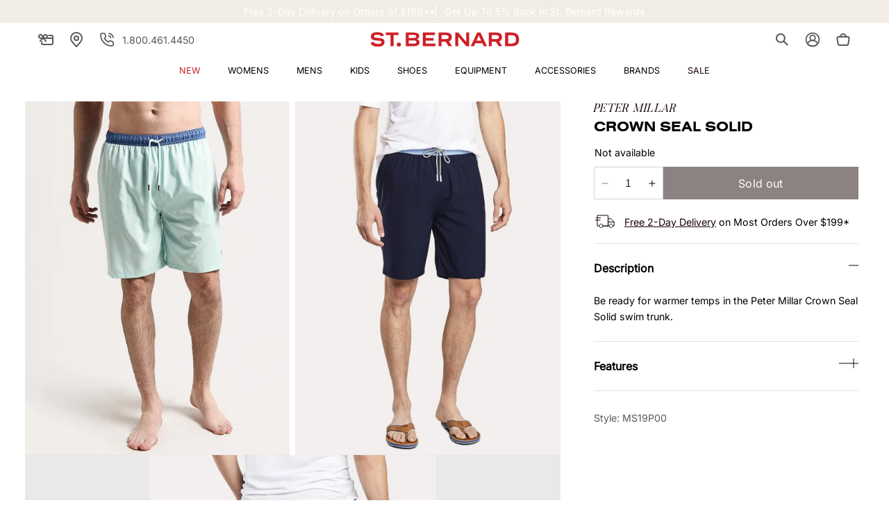

--- FILE ---
content_type: text/html; charset=utf-8
request_url: https://www.saintbernard.com/products/peter-millar-crown-seal-solid
body_size: 65177
content:















<!doctype html>
<html class="no-js" lang="en">
  <head>
<!-- "snippets/limespot.liquid" was not rendered, the associated app was uninstalled -->
    <!-- Start of Booster Apps Seo-0.1-->
<title>Peter Millar Crown Seal Solid | $89.00 | Saint Bernard</title><meta name="description" content="Explore our Peter Millar Crown Seal Solid, carefully curated and brought to you by Saint Bernard." /><script type="application/ld+json">
  {
    "@context": "https://schema.org",
    "@type": "WebSite",
    "name": "Saint Bernard",
    "url": "https://www.saintbernard.com",
    "potentialAction": {
      "@type": "SearchAction",
      "query-input": "required name=query",
      "target": "https://www.saintbernard.com/search?q={query}"
    }
  }
</script><script type="application/ld+json">
  {
    "@context": "https://schema.org",
    "@type": "Product",
    "name": "Peter Millar Crown Seal Solid",
    "brand": {"@type": "Brand","name": "PETER MILLAR"},
    "sku": "1147819",
    "mpn": "190678871238",
    "description": "DESCRIPTION:Be ready for warmer temps in the Peter Millar Crown Seal Solid swim trunk.   FEATURES:Men's 100% nylon swim trunkClassic fitMesh liner, draw cord, back pocket and limited edition koozieMachine wash cold gentle cycle, like colors; tumble dry lowImported      ",
    "url": "https://www.saintbernard.com/products/peter-millar-crown-seal-solid","image": "https://www.saintbernard.com/cdn/shop/products/sbs_3085_copy_6710a186-fe72-43c4-b80f-270455781c95_750x.jpg?v=1759257824","itemCondition": "https://schema.org/NewCondition",
    "offers": [{
          "@type": "Offer","price": "89.00","priceCurrency": "USD",
          "itemCondition": "https://schema.org/NewCondition",
          "url": "https://www.saintbernard.com/products/peter-millar-crown-seal-solid?variant=40730620035126",
          "sku": "1147819",
          "mpn": "190678871238",
          "availability" : "https://schema.org/OutOfStock",
          "priceValidUntil": "2026-02-21","gtin12": "190678871238"}]}
</script>
<!-- end of Booster Apps SEO -->
    <!-- Google Tag Manager -->
    <script>(function(w,d,s,l,i){w[l]=w[l]||[];w[l].push({'gtm.start':
      new Date().getTime(),event:'gtm.js'});var f=d.getElementsByTagName(s)[0],
      j=d.createElement(s),dl=l!='dataLayer'?'&l='+l:'';j.async=true;j.src=
      'https://ss.saintbernard.com/gtm.js?id='+i+dl;f.parentNode.insertBefore(j,f);
    })(window,document,'script','dataLayer','GTM-M3PWHW');
    </script>
    <!-- End Google Tag Manager -->
    <meta charset="utf-8">
    <meta http-equiv="X-UA-Compatible" content="IE=edge">
    <meta name="viewport" content="width=device-width,initial-scale=1">
    <meta name="format-detection" content="telephone=no">
    <meta name="theme-color" content="">
    
      <link rel="canonical" href="https://www.saintbernard.com/products/peter-millar-crown-seal-solid">
    
    <link rel="preconnect" href="https://cdn.shopify.com" crossorigin>
    
      <link rel="preconnect" href="//snapui.searchspring.io" crossorigin>
      <link rel="preconnect" href="//ouh4zj.a.searchspring.io" crossorigin>
      <link rel="preconnect" href="//cdn.searchspring.net" crossorigin>
    
<link rel="preconnect" href="https://cdn.userway.org" crossorigin>
    
<link rel="icon" type="image/png" href="//www.saintbernard.com/cdn/shop/files/favion.png?crop=center&height=32&v=1630079275&width=32"><link rel="preconnect" href="https://fonts.shopifycdn.com" crossorigin>
    
    

    

<meta property="og:site_name" content="Saint Bernard">
<meta property="og:url" content="https://www.saintbernard.com/products/peter-millar-crown-seal-solid">
<meta property="og:title" content="Peter Millar Crown Seal Solid">
<meta property="og:type" content="product">
<meta property="og:description" content="DESCRIPTION:Be ready for warmer temps in the Peter Millar Crown Seal Solid swim trunk. FEATURES:Men&#39;s 100% nylon swim trunkClassic fitMesh liner, draw cord, back pocket and limited edition koozieMachine wash cold gentle cycle, like colors; tumble dry lowImported"><meta property="og:image" content="http://www.saintbernard.com/cdn/shop/products/sbs_3085_copy_6710a186-fe72-43c4-b80f-270455781c95.jpg?v=1759257824">
  <meta property="og:image:secure_url" content="https://www.saintbernard.com/cdn/shop/products/sbs_3085_copy_6710a186-fe72-43c4-b80f-270455781c95.jpg?v=1759257824">
  <meta property="og:image:width" content="750">
  <meta property="og:image:height" content="1000"><meta property="og:price:amount" content="89.00">
  <meta property="og:price:currency" content="USD"><meta name="twitter:card" content="summary_large_image">
<meta name="twitter:title" content="Peter Millar Crown Seal Solid">
<meta name="twitter:description" content="DESCRIPTION:Be ready for warmer temps in the Peter Millar Crown Seal Solid swim trunk. FEATURES:Men&#39;s 100% nylon swim trunkClassic fitMesh liner, draw cord, back pocket and limited edition koozieMachine wash cold gentle cycle, like colors; tumble dry lowImported">

<link rel="preload" as="font" href="//www.saintbernard.com/cdn/fonts/inter/inter_n4.b2a3f24c19b4de56e8871f609e73ca7f6d2e2bb9.woff2" type="font/woff2" crossorigin><link rel="preload" as="font" href="//www.saintbernard.com/cdn/fonts/playfair_display/playfairdisplay_n4.9980f3e16959dc89137cc1369bfc3ae98af1deb9.woff2" type="font/woff2" crossorigin><script src="//www.saintbernard.com/cdn/shop/t/106/assets/constants.js?v=58251544750838685771693230935" defer="defer"></script>
    <script src="//www.saintbernard.com/cdn/shop/t/106/assets/pubsub.js?v=158357773527763999511693230933" defer="defer"></script>
    <script src="//www.saintbernard.com/cdn/shop/t/106/assets/vendors.js?v=88425056791309038751693230928" defer="defer"></script>
    <script src="//www.saintbernard.com/cdn/shop/t/106/assets/global.js?v=37126061273941071511749575151" defer="defer"></script>

    
  <script>window.performance && window.performance.mark && window.performance.mark('shopify.content_for_header.start');</script><meta id="shopify-digital-wallet" name="shopify-digital-wallet" content="/10386190/digital_wallets/dialog">
<meta name="shopify-checkout-api-token" content="4e1e1c887ff7207efc2401e78a7309b5">
<meta id="in-context-paypal-metadata" data-shop-id="10386190" data-venmo-supported="false" data-environment="production" data-locale="en_US" data-paypal-v4="true" data-currency="USD">
<link rel="alternate" type="application/json+oembed" href="https://www.saintbernard.com/products/peter-millar-crown-seal-solid.oembed">
<script async="async" src="/checkouts/internal/preloads.js?locale=en-US"></script>
<link rel="preconnect" href="https://shop.app" crossorigin="anonymous">
<script async="async" src="https://shop.app/checkouts/internal/preloads.js?locale=en-US&shop_id=10386190" crossorigin="anonymous"></script>
<script id="apple-pay-shop-capabilities" type="application/json">{"shopId":10386190,"countryCode":"US","currencyCode":"USD","merchantCapabilities":["supports3DS"],"merchantId":"gid:\/\/shopify\/Shop\/10386190","merchantName":"Saint Bernard","requiredBillingContactFields":["postalAddress","email","phone"],"requiredShippingContactFields":["postalAddress","email","phone"],"shippingType":"shipping","supportedNetworks":["visa","masterCard","amex","discover","elo","jcb"],"total":{"type":"pending","label":"Saint Bernard","amount":"1.00"},"shopifyPaymentsEnabled":true,"supportsSubscriptions":true}</script>
<script id="shopify-features" type="application/json">{"accessToken":"4e1e1c887ff7207efc2401e78a7309b5","betas":["rich-media-storefront-analytics"],"domain":"www.saintbernard.com","predictiveSearch":true,"shopId":10386190,"locale":"en"}</script>
<script>var Shopify = Shopify || {};
Shopify.shop = "saintbernard-com.myshopify.com";
Shopify.locale = "en";
Shopify.currency = {"active":"USD","rate":"1.0"};
Shopify.country = "US";
Shopify.theme = {"name":"theme\/main  SBS - Live","id":124814852150,"schema_name":"Dawn","schema_version":"9.0.0","theme_store_id":null,"role":"main"};
Shopify.theme.handle = "null";
Shopify.theme.style = {"id":null,"handle":null};
Shopify.cdnHost = "www.saintbernard.com/cdn";
Shopify.routes = Shopify.routes || {};
Shopify.routes.root = "/";</script>
<script type="module">!function(o){(o.Shopify=o.Shopify||{}).modules=!0}(window);</script>
<script>!function(o){function n(){var o=[];function n(){o.push(Array.prototype.slice.apply(arguments))}return n.q=o,n}var t=o.Shopify=o.Shopify||{};t.loadFeatures=n(),t.autoloadFeatures=n()}(window);</script>
<script>
  window.ShopifyPay = window.ShopifyPay || {};
  window.ShopifyPay.apiHost = "shop.app\/pay";
  window.ShopifyPay.redirectState = null;
</script>
<script id="shop-js-analytics" type="application/json">{"pageType":"product"}</script>
<script defer="defer" async type="module" src="//www.saintbernard.com/cdn/shopifycloud/shop-js/modules/v2/client.init-shop-cart-sync_BT-GjEfc.en.esm.js"></script>
<script defer="defer" async type="module" src="//www.saintbernard.com/cdn/shopifycloud/shop-js/modules/v2/chunk.common_D58fp_Oc.esm.js"></script>
<script defer="defer" async type="module" src="//www.saintbernard.com/cdn/shopifycloud/shop-js/modules/v2/chunk.modal_xMitdFEc.esm.js"></script>
<script type="module">
  await import("//www.saintbernard.com/cdn/shopifycloud/shop-js/modules/v2/client.init-shop-cart-sync_BT-GjEfc.en.esm.js");
await import("//www.saintbernard.com/cdn/shopifycloud/shop-js/modules/v2/chunk.common_D58fp_Oc.esm.js");
await import("//www.saintbernard.com/cdn/shopifycloud/shop-js/modules/v2/chunk.modal_xMitdFEc.esm.js");

  window.Shopify.SignInWithShop?.initShopCartSync?.({"fedCMEnabled":true,"windoidEnabled":true});

</script>
<script defer="defer" async type="module" src="//www.saintbernard.com/cdn/shopifycloud/shop-js/modules/v2/client.payment-terms_Ci9AEqFq.en.esm.js"></script>
<script defer="defer" async type="module" src="//www.saintbernard.com/cdn/shopifycloud/shop-js/modules/v2/chunk.common_D58fp_Oc.esm.js"></script>
<script defer="defer" async type="module" src="//www.saintbernard.com/cdn/shopifycloud/shop-js/modules/v2/chunk.modal_xMitdFEc.esm.js"></script>
<script type="module">
  await import("//www.saintbernard.com/cdn/shopifycloud/shop-js/modules/v2/client.payment-terms_Ci9AEqFq.en.esm.js");
await import("//www.saintbernard.com/cdn/shopifycloud/shop-js/modules/v2/chunk.common_D58fp_Oc.esm.js");
await import("//www.saintbernard.com/cdn/shopifycloud/shop-js/modules/v2/chunk.modal_xMitdFEc.esm.js");

  
</script>
<script>
  window.Shopify = window.Shopify || {};
  if (!window.Shopify.featureAssets) window.Shopify.featureAssets = {};
  window.Shopify.featureAssets['shop-js'] = {"shop-cart-sync":["modules/v2/client.shop-cart-sync_DZOKe7Ll.en.esm.js","modules/v2/chunk.common_D58fp_Oc.esm.js","modules/v2/chunk.modal_xMitdFEc.esm.js"],"init-fed-cm":["modules/v2/client.init-fed-cm_B6oLuCjv.en.esm.js","modules/v2/chunk.common_D58fp_Oc.esm.js","modules/v2/chunk.modal_xMitdFEc.esm.js"],"shop-cash-offers":["modules/v2/client.shop-cash-offers_D2sdYoxE.en.esm.js","modules/v2/chunk.common_D58fp_Oc.esm.js","modules/v2/chunk.modal_xMitdFEc.esm.js"],"shop-login-button":["modules/v2/client.shop-login-button_QeVjl5Y3.en.esm.js","modules/v2/chunk.common_D58fp_Oc.esm.js","modules/v2/chunk.modal_xMitdFEc.esm.js"],"pay-button":["modules/v2/client.pay-button_DXTOsIq6.en.esm.js","modules/v2/chunk.common_D58fp_Oc.esm.js","modules/v2/chunk.modal_xMitdFEc.esm.js"],"shop-button":["modules/v2/client.shop-button_DQZHx9pm.en.esm.js","modules/v2/chunk.common_D58fp_Oc.esm.js","modules/v2/chunk.modal_xMitdFEc.esm.js"],"avatar":["modules/v2/client.avatar_BTnouDA3.en.esm.js"],"init-windoid":["modules/v2/client.init-windoid_CR1B-cfM.en.esm.js","modules/v2/chunk.common_D58fp_Oc.esm.js","modules/v2/chunk.modal_xMitdFEc.esm.js"],"init-shop-for-new-customer-accounts":["modules/v2/client.init-shop-for-new-customer-accounts_C_vY_xzh.en.esm.js","modules/v2/client.shop-login-button_QeVjl5Y3.en.esm.js","modules/v2/chunk.common_D58fp_Oc.esm.js","modules/v2/chunk.modal_xMitdFEc.esm.js"],"init-shop-email-lookup-coordinator":["modules/v2/client.init-shop-email-lookup-coordinator_BI7n9ZSv.en.esm.js","modules/v2/chunk.common_D58fp_Oc.esm.js","modules/v2/chunk.modal_xMitdFEc.esm.js"],"init-shop-cart-sync":["modules/v2/client.init-shop-cart-sync_BT-GjEfc.en.esm.js","modules/v2/chunk.common_D58fp_Oc.esm.js","modules/v2/chunk.modal_xMitdFEc.esm.js"],"shop-toast-manager":["modules/v2/client.shop-toast-manager_DiYdP3xc.en.esm.js","modules/v2/chunk.common_D58fp_Oc.esm.js","modules/v2/chunk.modal_xMitdFEc.esm.js"],"init-customer-accounts":["modules/v2/client.init-customer-accounts_D9ZNqS-Q.en.esm.js","modules/v2/client.shop-login-button_QeVjl5Y3.en.esm.js","modules/v2/chunk.common_D58fp_Oc.esm.js","modules/v2/chunk.modal_xMitdFEc.esm.js"],"init-customer-accounts-sign-up":["modules/v2/client.init-customer-accounts-sign-up_iGw4briv.en.esm.js","modules/v2/client.shop-login-button_QeVjl5Y3.en.esm.js","modules/v2/chunk.common_D58fp_Oc.esm.js","modules/v2/chunk.modal_xMitdFEc.esm.js"],"shop-follow-button":["modules/v2/client.shop-follow-button_CqMgW2wH.en.esm.js","modules/v2/chunk.common_D58fp_Oc.esm.js","modules/v2/chunk.modal_xMitdFEc.esm.js"],"checkout-modal":["modules/v2/client.checkout-modal_xHeaAweL.en.esm.js","modules/v2/chunk.common_D58fp_Oc.esm.js","modules/v2/chunk.modal_xMitdFEc.esm.js"],"shop-login":["modules/v2/client.shop-login_D91U-Q7h.en.esm.js","modules/v2/chunk.common_D58fp_Oc.esm.js","modules/v2/chunk.modal_xMitdFEc.esm.js"],"lead-capture":["modules/v2/client.lead-capture_BJmE1dJe.en.esm.js","modules/v2/chunk.common_D58fp_Oc.esm.js","modules/v2/chunk.modal_xMitdFEc.esm.js"],"payment-terms":["modules/v2/client.payment-terms_Ci9AEqFq.en.esm.js","modules/v2/chunk.common_D58fp_Oc.esm.js","modules/v2/chunk.modal_xMitdFEc.esm.js"]};
</script>
<script>(function() {
  var isLoaded = false;
  function asyncLoad() {
    if (isLoaded) return;
    isLoaded = true;
    var urls = ["https:\/\/cdn.instantbrandpage.lowfruitsolutions.com\/545535957582237e7cb6fa37a9c0fcaa\/featured-slider-35eb460fa8c7439c19ede1901ffc41f3.js?shop=saintbernard-com.myshopify.com","https:\/\/cdn.instantbrandpage.lowfruitsolutions.com\/545535957582237e7cb6fa37a9c0fcaa\/brand-page-7bbe7c8eca4dff40a67179230b242025.js?shop=saintbernard-com.myshopify.com","https:\/\/cdn-bundler.nice-team.net\/app\/js\/bundler.js?shop=saintbernard-com.myshopify.com","https:\/\/geostock.nyc3.digitaloceanspaces.com\/js\/inventoryLocation.js?shop=saintbernard-com.myshopify.com","https:\/\/storage.nfcube.com\/instafeed-43b98365e6cd3ae3798d63cf38329400.js?shop=saintbernard-com.myshopify.com","https:\/\/dr4qe3ddw9y32.cloudfront.net\/awin-shopify-integration-code.js?aid=40690\u0026v=shopifyApp_5.2.3\u0026ts=1759947900738\u0026shop=saintbernard-com.myshopify.com"];
    for (var i = 0; i < urls.length; i++) {
      var s = document.createElement('script');
      s.type = 'text/javascript';
      s.async = true;
      s.src = urls[i];
      var x = document.getElementsByTagName('script')[0];
      x.parentNode.insertBefore(s, x);
    }
  };
  if(window.attachEvent) {
    window.attachEvent('onload', asyncLoad);
  } else {
    window.addEventListener('load', asyncLoad, false);
  }
})();</script>
<script id="__st">var __st={"a":10386190,"offset":-21600,"reqid":"0454732a-f022-4bc9-8d0a-64907f572444-1769128980","pageurl":"www.saintbernard.com\/products\/peter-millar-crown-seal-solid","u":"7a27a3475b14","p":"product","rtyp":"product","rid":2023603699766};</script>
<script>window.ShopifyPaypalV4VisibilityTracking = true;</script>
<script id="captcha-bootstrap">!function(){'use strict';const t='contact',e='account',n='new_comment',o=[[t,t],['blogs',n],['comments',n],[t,'customer']],c=[[e,'customer_login'],[e,'guest_login'],[e,'recover_customer_password'],[e,'create_customer']],r=t=>t.map((([t,e])=>`form[action*='/${t}']:not([data-nocaptcha='true']) input[name='form_type'][value='${e}']`)).join(','),a=t=>()=>t?[...document.querySelectorAll(t)].map((t=>t.form)):[];function s(){const t=[...o],e=r(t);return a(e)}const i='password',u='form_key',d=['recaptcha-v3-token','g-recaptcha-response','h-captcha-response',i],f=()=>{try{return window.sessionStorage}catch{return}},m='__shopify_v',_=t=>t.elements[u];function p(t,e,n=!1){try{const o=window.sessionStorage,c=JSON.parse(o.getItem(e)),{data:r}=function(t){const{data:e,action:n}=t;return t[m]||n?{data:e,action:n}:{data:t,action:n}}(c);for(const[e,n]of Object.entries(r))t.elements[e]&&(t.elements[e].value=n);n&&o.removeItem(e)}catch(o){console.error('form repopulation failed',{error:o})}}const l='form_type',E='cptcha';function T(t){t.dataset[E]=!0}const w=window,h=w.document,L='Shopify',v='ce_forms',y='captcha';let A=!1;((t,e)=>{const n=(g='f06e6c50-85a8-45c8-87d0-21a2b65856fe',I='https://cdn.shopify.com/shopifycloud/storefront-forms-hcaptcha/ce_storefront_forms_captcha_hcaptcha.v1.5.2.iife.js',D={infoText:'Protected by hCaptcha',privacyText:'Privacy',termsText:'Terms'},(t,e,n)=>{const o=w[L][v],c=o.bindForm;if(c)return c(t,g,e,D).then(n);var r;o.q.push([[t,g,e,D],n]),r=I,A||(h.body.append(Object.assign(h.createElement('script'),{id:'captcha-provider',async:!0,src:r})),A=!0)});var g,I,D;w[L]=w[L]||{},w[L][v]=w[L][v]||{},w[L][v].q=[],w[L][y]=w[L][y]||{},w[L][y].protect=function(t,e){n(t,void 0,e),T(t)},Object.freeze(w[L][y]),function(t,e,n,w,h,L){const[v,y,A,g]=function(t,e,n){const i=e?o:[],u=t?c:[],d=[...i,...u],f=r(d),m=r(i),_=r(d.filter((([t,e])=>n.includes(e))));return[a(f),a(m),a(_),s()]}(w,h,L),I=t=>{const e=t.target;return e instanceof HTMLFormElement?e:e&&e.form},D=t=>v().includes(t);t.addEventListener('submit',(t=>{const e=I(t);if(!e)return;const n=D(e)&&!e.dataset.hcaptchaBound&&!e.dataset.recaptchaBound,o=_(e),c=g().includes(e)&&(!o||!o.value);(n||c)&&t.preventDefault(),c&&!n&&(function(t){try{if(!f())return;!function(t){const e=f();if(!e)return;const n=_(t);if(!n)return;const o=n.value;o&&e.removeItem(o)}(t);const e=Array.from(Array(32),(()=>Math.random().toString(36)[2])).join('');!function(t,e){_(t)||t.append(Object.assign(document.createElement('input'),{type:'hidden',name:u})),t.elements[u].value=e}(t,e),function(t,e){const n=f();if(!n)return;const o=[...t.querySelectorAll(`input[type='${i}']`)].map((({name:t})=>t)),c=[...d,...o],r={};for(const[a,s]of new FormData(t).entries())c.includes(a)||(r[a]=s);n.setItem(e,JSON.stringify({[m]:1,action:t.action,data:r}))}(t,e)}catch(e){console.error('failed to persist form',e)}}(e),e.submit())}));const S=(t,e)=>{t&&!t.dataset[E]&&(n(t,e.some((e=>e===t))),T(t))};for(const o of['focusin','change'])t.addEventListener(o,(t=>{const e=I(t);D(e)&&S(e,y())}));const B=e.get('form_key'),M=e.get(l),P=B&&M;t.addEventListener('DOMContentLoaded',(()=>{const t=y();if(P)for(const e of t)e.elements[l].value===M&&p(e,B);[...new Set([...A(),...v().filter((t=>'true'===t.dataset.shopifyCaptcha))])].forEach((e=>S(e,t)))}))}(h,new URLSearchParams(w.location.search),n,t,e,['guest_login'])})(!0,!0)}();</script>
<script integrity="sha256-4kQ18oKyAcykRKYeNunJcIwy7WH5gtpwJnB7kiuLZ1E=" data-source-attribution="shopify.loadfeatures" defer="defer" src="//www.saintbernard.com/cdn/shopifycloud/storefront/assets/storefront/load_feature-a0a9edcb.js" crossorigin="anonymous"></script>
<script crossorigin="anonymous" defer="defer" src="//www.saintbernard.com/cdn/shopifycloud/storefront/assets/shopify_pay/storefront-65b4c6d7.js?v=20250812"></script>
<script data-source-attribution="shopify.dynamic_checkout.dynamic.init">var Shopify=Shopify||{};Shopify.PaymentButton=Shopify.PaymentButton||{isStorefrontPortableWallets:!0,init:function(){window.Shopify.PaymentButton.init=function(){};var t=document.createElement("script");t.src="https://www.saintbernard.com/cdn/shopifycloud/portable-wallets/latest/portable-wallets.en.js",t.type="module",document.head.appendChild(t)}};
</script>
<script data-source-attribution="shopify.dynamic_checkout.buyer_consent">
  function portableWalletsHideBuyerConsent(e){var t=document.getElementById("shopify-buyer-consent"),n=document.getElementById("shopify-subscription-policy-button");t&&n&&(t.classList.add("hidden"),t.setAttribute("aria-hidden","true"),n.removeEventListener("click",e))}function portableWalletsShowBuyerConsent(e){var t=document.getElementById("shopify-buyer-consent"),n=document.getElementById("shopify-subscription-policy-button");t&&n&&(t.classList.remove("hidden"),t.removeAttribute("aria-hidden"),n.addEventListener("click",e))}window.Shopify?.PaymentButton&&(window.Shopify.PaymentButton.hideBuyerConsent=portableWalletsHideBuyerConsent,window.Shopify.PaymentButton.showBuyerConsent=portableWalletsShowBuyerConsent);
</script>
<script data-source-attribution="shopify.dynamic_checkout.cart.bootstrap">document.addEventListener("DOMContentLoaded",(function(){function t(){return document.querySelector("shopify-accelerated-checkout-cart, shopify-accelerated-checkout")}if(t())Shopify.PaymentButton.init();else{new MutationObserver((function(e,n){t()&&(Shopify.PaymentButton.init(),n.disconnect())})).observe(document.body,{childList:!0,subtree:!0})}}));
</script>
<link id="shopify-accelerated-checkout-styles" rel="stylesheet" media="screen" href="https://www.saintbernard.com/cdn/shopifycloud/portable-wallets/latest/accelerated-checkout-backwards-compat.css" crossorigin="anonymous">
<style id="shopify-accelerated-checkout-cart">
        #shopify-buyer-consent {
  margin-top: 1em;
  display: inline-block;
  width: 100%;
}

#shopify-buyer-consent.hidden {
  display: none;
}

#shopify-subscription-policy-button {
  background: none;
  border: none;
  padding: 0;
  text-decoration: underline;
  font-size: inherit;
  cursor: pointer;
}

#shopify-subscription-policy-button::before {
  box-shadow: none;
}

      </style>
<script id="sections-script" data-sections="header" defer="defer" src="//www.saintbernard.com/cdn/shop/t/106/compiled_assets/scripts.js?v=243244"></script>
<script>window.performance && window.performance.mark && window.performance.mark('shopify.content_for_header.end');</script>
  <!-- "snippets/shogun-products.liquid" was not rendered, the associated app was uninstalled -->


      




<!--


























-->

<!-- SearchSpring -->
<script src="https://snapui.searchspring.io/ouh4zj/production/bundle.js" id="searchspring-context" defer>
	       
    discount_badges = [
        {
        handle: "triplerewards",
        label: "Get more w\/ code:",
        code: "BFCM2025",
        },
        {
        handle: "extra20",
        label: "Get more w\/ code:",
        code: "BFCM2025",
        },
        {
        handle: "category-promo",
        label: null,
        code: "SUMMER20",
        },
    ]
  
</script>
      
	<!-- Searchspring IntelliSuggest Tracking -->
	<script type="text/javascript" src="//cdn.searchspring.net/intellisuggest/is.min.js" defer></script>
	<script type="text/javascript">
		var ss_site_id = 'ouh4zj';
 
		try {
			
				var product_code = '1147819';
				IntelliSuggest.init({siteId: ss_site_id, context: 'Product/' + product_code, seed: product_code});
				IntelliSuggest.viewItem({sku:product_code});
			
			
		} catch(err) {}
	</script>
	<!-- END Searchspring IntelliSuggest -->

    
<style data-shopify>
  /* @font-face {
    font-family: 'Beausite Classic';
    src: local('Beausite Classic'),
      url(//www.saintbernard.com/cdn/shop/t/106/assets/BeausiteClassicWeb-Clear.woff2?v=117826059397910915361693230928) format('woff2');
    font-weight: 300;
    font-style: normal;
    font-display: swap;
  }

  @font-face {
    font-family: 'Beausite Classic';
    src: local('Beausite Classic'),
      url(//www.saintbernard.com/cdn/shop/t/106/assets/BeausiteClassicWeb-Regular.woff2?v=87462041355383865141693230935) format('woff2');
    font-weight: 400;
    font-style: normal;
    font-display: swap;
  }

  @font-face {
    font-family: 'Beausite Classic';
    src: local('Beausite Classic'),
      url(//www.saintbernard.com/cdn/shop/t/106/assets/BeausiteClassicWeb-Semibold.woff2?v=88675310705483064821693230928) format('woff2');
    font-weight: 600;
    font-style: normal;
    font-display: swap;
  }

  @font-face {
    font-family: 'Ogg';
    src: local('Ogg'),
      url(//www.saintbernard.com/cdn/shop/t/106/assets/Ogg-Bold.woff2?v=38638687897248116231693230927) format('woff2');
    font-weight: 700;
    font-style: normal;
    font-display: swap;
  }

  @font-face {
    font-family: 'Sackers Gothic';
    src: local('Sackers Gothic'),
      url(//www.saintbernard.com/cdn/shop/t/106/assets/Sackers-Gothic.woff2?v=14749371792352545631693230934) format('woff2'),
      url(//www.saintbernard.com/cdn/shop/t/106/assets/Sackers-Gothic.woff?v=97768880915219075141693230932) format('woff');
    font-weight: 500;
    font-style: normal;
    font-display: swap;
  } */

  @font-face {
    font-family: "Nimbus";
    src: url(https://cdn.shopify.com/s/files/1/1038/6190/files/font_nimbus_sans_extd_bold.woff2?v=1747248728) format('woff2');
    font-style: normal;
    font-display: swap;
  }

  @font-face {
    font-family: "";
    src: url() format('woff2');
    font-style: normal;
    font-display: swap;
  }

  @font-face {
    font-family: "Butler";
    src: url(https://cdn.shopify.com/s/files/1/1038/6190/files/font_butler_roman_italic.otf?v=1747243764) format('woff2');
    font-style: normal;
    font-display: swap;
  }

  @font-face {
  font-family: Inter;
  font-weight: 400;
  font-style: normal;
  font-display: swap;
  src: url("//www.saintbernard.com/cdn/fonts/inter/inter_n4.b2a3f24c19b4de56e8871f609e73ca7f6d2e2bb9.woff2") format("woff2"),
       url("//www.saintbernard.com/cdn/fonts/inter/inter_n4.af8052d517e0c9ffac7b814872cecc27ae1fa132.woff") format("woff");
}

  @font-face {
  font-family: "Playfair Display";
  font-weight: 400;
  font-style: normal;
  font-display: swap;
  src: url("//www.saintbernard.com/cdn/fonts/playfair_display/playfairdisplay_n4.9980f3e16959dc89137cc1369bfc3ae98af1deb9.woff2") format("woff2"),
       url("//www.saintbernard.com/cdn/fonts/playfair_display/playfairdisplay_n4.c562b7c8e5637886a811d2a017f9e023166064ee.woff") format("woff");
}


  :root {
    --font-body-family: Inter, sans-serif;
    --font-body-style: normal;
    --font-body-weight: 300;
    --font-body-weight-medium: 400;
    --font-body-weight-bold: 600;

    
    --font-heading-family: Nimbus, "Playfair Display", serif;
    
    --font-heading-style: normal;
    --font-heading-weight: 700;
    --font-body-scale: 1.0;
    --font-heading-scale: 1.0;

    --font-pairing-family: Butler;
    --font-pairing-weight: 700;

    
        :root,
        .color-background-1 {
          --color-background: 255,255,255;
        
          --gradient-background: #ffffff;
        
        --color-foreground: 18,18,18;
        --color-shadow: 18,18,18;
        --color-button: 18,18,18;
        --color-button-text: 255,255,255;
        --color-secondary-button: 255,255,255;
        --color-secondary-button-text: 18,18,18;
        --color-link: 18,18,18;
        --color-badge-foreground: 18,18,18;
        --color-badge-background: 255,255,255;
        --color-badge-border: 18,18,18;
        --payment-terms-background-color: rgb(255 255 255);
      }
      
        
        .color-background-2 {
          --color-background: 243,243,243;
        
          --gradient-background: #f3f3f3;
        
        --color-foreground: 18,18,18;
        --color-shadow: 18,18,18;
        --color-button: 18,18,18;
        --color-button-text: 243,243,243;
        --color-secondary-button: 243,243,243;
        --color-secondary-button-text: 18,18,18;
        --color-link: 18,18,18;
        --color-badge-foreground: 18,18,18;
        --color-badge-background: 243,243,243;
        --color-badge-border: 18,18,18;
        --payment-terms-background-color: rgb(243 243 243);
      }
      
        
        .color-inverse {
          --color-background: 18,18,18;
        
          --gradient-background: #121212;
        
        --color-foreground: 255,255,255;
        --color-shadow: 18,18,18;
        --color-button: 255,255,255;
        --color-button-text: 18,18,18;
        --color-secondary-button: 18,18,18;
        --color-secondary-button-text: 255,255,255;
        --color-link: 255,255,255;
        --color-badge-foreground: 255,255,255;
        --color-badge-background: 18,18,18;
        --color-badge-border: 255,255,255;
        --payment-terms-background-color: rgb(18 18 18);
      }
      
        
        .color-accent-1 {
          --color-background: 24,4,5;
        
          --gradient-background: #180405;
        
        --color-foreground: 255,255,255;
        --color-shadow: 18,18,18;
        --color-button: 255,255,255;
        --color-button-text: 18,18,18;
        --color-secondary-button: 24,4,5;
        --color-secondary-button-text: 255,255,255;
        --color-link: 255,255,255;
        --color-badge-foreground: 255,255,255;
        --color-badge-background: 24,4,5;
        --color-badge-border: 255,255,255;
        --payment-terms-background-color: rgb(24 4 5);
      }
      
        
        .color-accent-2 {
          --color-background: 51,79,180;
        
          --gradient-background: #334fb4;
        
        --color-foreground: 255,255,255;
        --color-shadow: 18,18,18;
        --color-button: 255,255,255;
        --color-button-text: 51,79,180;
        --color-secondary-button: 51,79,180;
        --color-secondary-button-text: 255,255,255;
        --color-link: 255,255,255;
        --color-badge-foreground: 255,255,255;
        --color-badge-background: 51,79,180;
        --color-badge-border: 255,255,255;
        --payment-terms-background-color: rgb(51 79 180);
      }
      
        
        .color-scheme-61e45fd7-99df-47b6-8eea-c01b31585f42 {
          --color-background: 228,207,181;
        
          --gradient-background: #e4cfb5;
        
        --color-foreground: 18,18,18;
        --color-shadow: 18,18,18;
        --color-button: 18,18,18;
        --color-button-text: 255,255,255;
        --color-secondary-button: 228,207,181;
        --color-secondary-button-text: 18,18,18;
        --color-link: 18,18,18;
        --color-badge-foreground: 18,18,18;
        --color-badge-background: 228,207,181;
        --color-badge-border: 18,18,18;
        --payment-terms-background-color: rgb(228 207 181);
      }
      
        
        .color-scheme-a9ce7776-f170-47c3-b5cc-9619dd369606 {
          --color-background: 255,255,255;
        
          --gradient-background: #ffffff;
        
        --color-foreground: 0,95,106;
        --color-shadow: 0,95,106;
        --color-button: 0,95,106;
        --color-button-text: 255,255,255;
        --color-secondary-button: 255,255,255;
        --color-secondary-button-text: 0,95,106;
        --color-link: 0,95,106;
        --color-badge-foreground: 0,95,106;
        --color-badge-background: 255,255,255;
        --color-badge-border: 0,95,106;
        --payment-terms-background-color: rgb(255 255 255);
      }
      
        
        .color-scheme-e06c22c1-c604-42eb-8893-d1033288bee7 {
          --color-background: 235,232,223;
        
          --gradient-background: #ebe8df;
        
        --color-foreground: 18,18,18;
        --color-shadow: 18,18,18;
        --color-button: 18,18,18;
        --color-button-text: 255,255,255;
        --color-secondary-button: 235,232,223;
        --color-secondary-button-text: 18,18,18;
        --color-link: 18,18,18;
        --color-badge-foreground: 18,18,18;
        --color-badge-background: 235,232,223;
        --color-badge-border: 18,18,18;
        --payment-terms-background-color: rgb(235 232 223);
      }
      

      body, .color-background-1, .color-background-2, .color-inverse, .color-accent-1, .color-accent-2, .color-scheme-61e45fd7-99df-47b6-8eea-c01b31585f42, .color-scheme-a9ce7776-f170-47c3-b5cc-9619dd369606, .color-scheme-e06c22c1-c604-42eb-8893-d1033288bee7 {
        color: rgba(var(--color-foreground), 1);
        background-color: rgb(var(--color-background));
      }

    --color-base-text: 24, 4, 5;
    --color-shadow: 24, 4, 5;
    --color-base-background-1: 255, 255, 255;
    --color-base-background-2: 242, 240, 240;
    --color-base-background-3: , , ;
    --color-base-solid-button-labels: 255, 255, 255;
    --color-base-outline-button-labels: 24, 4, 5;
    --color-base-accent-1: 24, 4, 5;
    --color-base-accent-2: 24, 4, 5;
    --color-base-accent-3: 255, 255, 255;
    --color-base-accent-4: 201, 32, 40;
    --color-base-accent-5: 205, 32, 39;
    --payment-terms-background-color: #ffffff;

    --gradient-base-background-1: #ffffff;
    --gradient-base-background-2: #f2f0f0;
    --gradient-base-background-3: #EBE8DF;
    --gradient-base-accent-1: #180405;
    --gradient-base-accent-2: #180405;

    --media-padding: px;
    --media-border-opacity: 0.05;
    --media-border-width: 0px;
    --media-radius: 0px;
    --media-shadow-opacity: 0.0;
    --media-shadow-horizontal-offset: 0px;
    --media-shadow-vertical-offset: 4px;
    --media-shadow-blur-radius: 5px;
    --media-shadow-visible: 0;

    --page-width: 156rem;
    --page-width-margin: 0rem;

    --product-card-image-padding: 0.0rem;
    --product-card-corner-radius: 0.0rem;
    --product-card-text-alignment: left;
    --product-card-border-width: 0.0rem;
    --product-card-border-opacity: 0.1;
    --product-card-shadow-opacity: 0.0;
    --product-card-shadow-visible: 0;
    --product-card-shadow-horizontal-offset: 0.0rem;
    --product-card-shadow-vertical-offset: 0.4rem;
    --product-card-shadow-blur-radius: 0.5rem;

    --collection-card-image-padding: 0.0rem;
    --collection-card-corner-radius: 0.0rem;
    --collection-card-text-alignment: left;
    --collection-card-border-width: 0.0rem;
    --collection-card-border-opacity: 0.1;
    --collection-card-shadow-opacity: 0.0;
    --collection-card-shadow-visible: 0;
    --collection-card-shadow-horizontal-offset: 0.0rem;
    --collection-card-shadow-vertical-offset: 0.4rem;
    --collection-card-shadow-blur-radius: 0.5rem;

    --blog-card-image-padding: 0.0rem;
    --blog-card-corner-radius: 0.0rem;
    --blog-card-text-alignment: left;
    --blog-card-border-width: 0.0rem;
    --blog-card-border-opacity: 0.1;
    --blog-card-shadow-opacity: 0.0;
    --blog-card-shadow-visible: 0;
    --blog-card-shadow-horizontal-offset: 0.0rem;
    --blog-card-shadow-vertical-offset: 0.4rem;
    --blog-card-shadow-blur-radius: 0.5rem;

    --badge-corner-radius: 0.0rem;

    --popup-border-width: 1px;
    --popup-border-opacity: 0.1;
    --popup-corner-radius: 0px;
    --popup-shadow-opacity: 0.0;
    --popup-shadow-horizontal-offset: 0px;
    --popup-shadow-vertical-offset: 4px;
    --popup-shadow-blur-radius: 5px;

    --drawer-width: 80vw;
    --drawer-border-width: 1px;
    --drawer-border-opacity: 0.1;
    --drawer-shadow-opacity: 0.0;
    --drawer-shadow-horizontal-offset: 0px;
    --drawer-shadow-vertical-offset: 4px;
    --drawer-shadow-blur-radius: 5px;

    --spacing-sections-desktop: 0px;
    --spacing-sections-mobile: 0px;

    --grid-desktop-vertical-spacing: 8px;
    --grid-desktop-horizontal-spacing: 16px;
    --grid-mobile-vertical-spacing: 4px;
    --grid-mobile-horizontal-spacing: 8px;

    --text-boxes-border-opacity: 0.1;
    --text-boxes-border-width: 0px;
    --text-boxes-radius: 0px;
    --text-boxes-shadow-opacity: 0.0;
    --text-boxes-shadow-visible: 0;
    --text-boxes-shadow-horizontal-offset: 0px;
    --text-boxes-shadow-vertical-offset: 4px;
    --text-boxes-shadow-blur-radius: 5px;

    --buttons-radius: 0px;
    --buttons-radius-outset: 0px;
    --buttons-border-width: 1px;
    --buttons-border-opacity: 1.0;
    --buttons-shadow-opacity: 0.0;
    --buttons-shadow-visible: 0;
    --buttons-shadow-horizontal-offset: 0px;
    --buttons-shadow-vertical-offset: 4px;
    --buttons-shadow-blur-radius: 5px;
    --buttons-border-offset: 0px;

    --inputs-radius: 0px;
    --inputs-border-width: 1px;
    --inputs-border-opacity: 0.55;
    --inputs-shadow-opacity: 0.0;
    --inputs-shadow-horizontal-offset: 0px;
    --inputs-margin-offset: 0px;
    --inputs-shadow-vertical-offset: 4px;
    --inputs-shadow-blur-radius: 5px;
    --inputs-radius-outset: 0px;

    --variant-pills-radius: 0px;
    --variant-pills-border-width: 1px;
    --variant-pills-border-opacity: 0.55;
    --variant-pills-shadow-opacity: 0.0;
    --variant-pills-shadow-horizontal-offset: 0px;
    --variant-pills-shadow-vertical-offset: 4px;
    --variant-pills-shadow-blur-radius: 5px;

    --ratio: 1.125;
    --text-3xs: calc(var(--text-2xs) / var(--ratio));
    --text-2xs: calc(var(--text-xs) / var(--ratio));
    --text-xs: calc(var(--text-sm) / var(--ratio));
    --text-sm: calc(var(--text-base) / var(--ratio));
    --text-base: 1.6rem;
    --text-lg: calc(var(--text-base) * var(--ratio));
    --text-xl: calc(var(--text-lg) * var(--ratio));
    --text-2xl: calc(var(--text-xl) * var(--ratio));
    --text-3xl: calc(var(--text-2xl) * var(--ratio));
    --text-4xl: calc(var(--text-3xl) * var(--ratio));
    --text-5xl: calc(var(--text-4xl) * var(--ratio));
    --text-6xl: calc(var(--text-5xl) * var(--ratio));
    --text-7xl: calc(var(--text-6xl) * var(--ratio));
    --text-8xl: calc(var(--text-7xl) * var(--ratio));
    --text-9xl: calc(var(--text-8xl) * var(--ratio));
    --text-10xl: calc(var(--text-9xl) * var(--ratio));
    --text-11xl: calc(var(--text-10xl) * var(--ratio));

    --leading-none: 1;
    --leading-tight: 1.25;
    --leading-normal: 1.375;
    --leading-relaxed: 1.625;

    --tracking-tighter: -0.04em;
    --tracking-tight: -0.02em;
    --tracking-normal: 0em;
    --tracking-wide: 0.02em;
    --tracking-wider: 0.04em;
    --tracking-widest: 0.1em;

    --color-secondary-1: 72, 62, 63;
    --color-secondary-2: 93, 87, 88;
    --color-secondary-3: 177, 172, 173;
    --color-secondary-4: 229, 225, 225;
    --color-secondary-5: 230, 225, 225;

    --gradient-secondary-1: #483E3F;
    --gradient-secondary-2: #5D5758;
    --gradient-secondary-3: #B1ACAD;
    --gradient-secondary-4: #E5E1E1;
    --gradient-secondary-5: #E6E1E1;
  }

  @media screen and (min-width: 750px) {
    :root {
      --s0: 1.6rem;
    }
  }

  *,
  *::before,
  *::after {
    box-sizing: inherit;
  }

  html {
    box-sizing: border-box;
    height: 100%;
    font-size: calc(var(--font-body-scale) * 62.5%);
    -webkit-font-smoothing: antialiased;
    -moz-osx-font-smoothing: grayscale;
  }

  body {
    display: grid;
    grid-template-rows: auto auto 1fr auto;
    grid-template-columns: 100%;
    min-height: 100%;
    margin: 0;
    font-size: var(--text-base);
    line-height: var(--leading-normal);
    font-family: var(--font-body-family);
    font-style: var(--font-body-style);
    font-weight: var(--font-body-weight);
  }
</style>

    <link href="//www.saintbernard.com/cdn/shop/t/106/assets/base.css?v=135526878452123521181755016861" rel="stylesheet" type="text/css" media="all" />
<script>
      document.documentElement.className = document.documentElement.className.replace('no-js', 'js');
      if (Shopify.designMode) {
        document.documentElement.classList.add('shopify-design-mode');
      }
    </script>

    <script>
    
    
    
    
    var gsf_conversion_data = {page_type : 'product', event : 'view_item', data : {product_data : [{variant_id : 40730620035126, product_id : 2023603699766, name : "Peter Millar Crown Seal Solid", price : "89.00", currency : "USD", sku : "1147819", brand : "PETER MILLAR", variant : "Default Title", category : "M SWIM", quantity : "0" }], total_price : "89.00", shop_currency : "USD"}};
    
</script>
    <!-- "snippets/shogun-head.liquid" was not rendered, the associated app was uninstalled -->
    <meta name="http://www.saintbernard.com/3z7p81qtummyekjbdpm98dq2a7f24yrf.txt" content="3z7p81qtummyekjbdpm98dq2a7f24yrf">
    <script src="https://assistant-script.nobi.ai/nobi.bundle.js" defer onload="window.Nobi.initialize({ merchantId: 'a74abb4c-ceb3-46d3-b143-5ed5f41d3059' });"></script>
<!-- BEGIN app block: shopify://apps/bm-country-blocker-ip-blocker/blocks/boostmark-blocker/bf9db4b9-be4b-45e1-8127-bbcc07d93e7e -->

  <script src="https://cdn.shopify.com/extensions/019b300f-1323-7b7a-bda2-a589132c3189/boostymark-regionblock-71/assets/blocker.js?v=4&shop=saintbernard-com.myshopify.com" async></script>
  <script src="https://cdn.shopify.com/extensions/019b300f-1323-7b7a-bda2-a589132c3189/boostymark-regionblock-71/assets/jk4ukh.js?c=6&shop=saintbernard-com.myshopify.com" async></script>

  
    <script async>
      function _0x3f8f(_0x223ce8,_0x21bbeb){var _0x6fb9ec=_0x6fb9();return _0x3f8f=function(_0x3f8f82,_0x5dbe6e){_0x3f8f82=_0x3f8f82-0x191;var _0x51bf69=_0x6fb9ec[_0x3f8f82];return _0x51bf69;},_0x3f8f(_0x223ce8,_0x21bbeb);}(function(_0x4724fe,_0xeb51bb){var _0x47dea2=_0x3f8f,_0x141c8b=_0x4724fe();while(!![]){try{var _0x4a9abe=parseInt(_0x47dea2(0x1af))/0x1*(-parseInt(_0x47dea2(0x1aa))/0x2)+-parseInt(_0x47dea2(0x1a7))/0x3*(parseInt(_0x47dea2(0x192))/0x4)+parseInt(_0x47dea2(0x1a3))/0x5*(parseInt(_0x47dea2(0x1a6))/0x6)+-parseInt(_0x47dea2(0x19d))/0x7*(-parseInt(_0x47dea2(0x191))/0x8)+-parseInt(_0x47dea2(0x1a4))/0x9*(parseInt(_0x47dea2(0x196))/0xa)+-parseInt(_0x47dea2(0x1a0))/0xb+parseInt(_0x47dea2(0x198))/0xc;if(_0x4a9abe===_0xeb51bb)break;else _0x141c8b['push'](_0x141c8b['shift']());}catch(_0x5bdae7){_0x141c8b['push'](_0x141c8b['shift']());}}}(_0x6fb9,0x2b917),function e(){var _0x379294=_0x3f8f;window[_0x379294(0x19f)]=![];var _0x59af3b=new MutationObserver(function(_0x10185c){var _0x39bea0=_0x379294;_0x10185c[_0x39bea0(0x19b)](function(_0x486a2e){var _0x1ea3a0=_0x39bea0;_0x486a2e['addedNodes'][_0x1ea3a0(0x19b)](function(_0x1880c1){var _0x37d441=_0x1ea3a0;if(_0x1880c1[_0x37d441(0x193)]===_0x37d441(0x19c)&&window[_0x37d441(0x19f)]==![]){var _0x64f391=_0x1880c1['textContent']||_0x1880c1[_0x37d441(0x19e)];_0x64f391[_0x37d441(0x1ad)](_0x37d441(0x1ab))&&(window[_0x37d441(0x19f)]=!![],window['_bm_blocked_script']=_0x64f391,_0x1880c1[_0x37d441(0x194)][_0x37d441(0x1a2)](_0x1880c1),_0x59af3b[_0x37d441(0x195)]());}});});});_0x59af3b[_0x379294(0x1a9)](document[_0x379294(0x1a5)],{'childList':!![],'subtree':!![]}),setTimeout(()=>{var _0x43bd71=_0x379294;if(!window[_0x43bd71(0x1ae)]&&window['_bm_blocked']){var _0x4f89e0=document[_0x43bd71(0x1a8)](_0x43bd71(0x19a));_0x4f89e0[_0x43bd71(0x1ac)]=_0x43bd71(0x197),_0x4f89e0[_0x43bd71(0x1a1)]=window['_bm_blocked_script'],document[_0x43bd71(0x199)]['appendChild'](_0x4f89e0);}},0x2ee0);}());function _0x6fb9(){var _0x432d5b=['head','script','forEach','SCRIPT','7fPmGqS','src','_bm_blocked','1276902CZtaAd','textContent','removeChild','5xRSprd','513qTrjgw','documentElement','1459980yoQzSv','6QRCLrj','createElement','observe','33750bDyRAA','var\x20customDocumentWrite\x20=\x20function(content)','className','includes','bmExtension','11ecERGS','2776368sDqaNF','444776RGnQWH','nodeName','parentNode','disconnect','25720cFqzCY','analytics','3105336gpytKO'];_0x6fb9=function(){return _0x432d5b;};return _0x6fb9();}
    </script>
  

  

  

  

  













<!-- END app block --><!-- BEGIN app block: shopify://apps/analyzify-ga4-ads-tracking/blocks/app-embed-v4/69637cfd-dd6f-4511-aa97-7037cfb5515c -->


<!-- BEGIN app snippet: an_analyzify_settings -->







<script defer>
  // AN_ANALYZIFY_SETTINGS
  (() => {
    try {
      const startTime = performance.now();
      window.analyzify = window.analyzify || {};
  
      window.analyzify.log = (t, groupName, nestedGroupName) => {
        try {
          const styles = {
            default: 'color:#fff;background:#413389;',
            an_analyzify: 'color:#fff;background:#1f77b4;', 
            an_analyzify_settings: 'color:#fff;background:#ff7f0e;', 
            an_fb: 'color:#fff;background:#2ca02c;', 
            an_criteo: 'color:#fff;background:#d62728;', 
            an_bing: 'color:#fff;background:#9467bd;', 
            an_clarity: 'color:#fff;background:#8c564b;', 
            an_hotjar: 'color:#fff;background:#8c564b;', 
            an_gtm: 'color:#fff;background:#e377c2;', 
            an_klaviyo: 'color:#fff;background:#7f7f7f;', 
            an_pinterest: 'color:#fff;background:#bcbd22;', 
            an_rebuy: 'color:#fff;background:#17becf;', 
            an_tiktok: 'color:#fff;background:#ffbb78;', 
            an_x: 'color:#fff;background:#98df8a;', 
            an_consent: 'color:#fff;background:#ff9896;' 
          };

          if (window.analyzify.logging && t != null) {
            const style = styles[groupName] || styles['default'];
            console.log(`%c[${groupName || 'Analyzify'}]${nestedGroupName ? ` ${nestedGroupName}` : ''}`, style, t);
            analyzify.logs.push(t);
            if (analyzify?.stopAtLog) {
              debugger;
            }
          }
        } catch (error) {
          console.error("Error processing analyzify settings:", error);
        }
      }

      (() => {
        try {
          window.analyzify = {
            ...window.analyzify,
            logging: "true" == "true",
            logs: [],
            testing_environment: false,
            consent_version: null,
            initial_load: {},
            variant_changed_with_view_item: false,
            chunk_size: 25,
            properties: {
              GTM: {
                status: true,
                id: "",
                multiple_view_item_list: false,
                feed_country: "",
                feed_region: "",
                feed_language: "",
                merchant_id: "",
                enhanced_params: true,
                replace_session_id: false,
                replace_gclid: false,
                variant_changed: true,
                generate_lead: true,
              },
              GADS: {
                status:false, 
                conversion_linker:false, 
                allow_ad_personalization_signals:false,
                ads_data_redaction:false,
                url_passthrough:false,
                primary: {
                  status:false,
                  id: "AW-1070223586",
                  feed_country: "US",
                  feed_region: "US",
                  merchant_id: "",
                  feed_language: "",
                  product_id_format: "shopify_item_id", 
                  replace_session_id:false,
                  replace_gclid:false,
                  remarketing: {
                    status:false,
                    gads_remarketing_id_format: "product_sku",
                    events: { 
                      view_item_list: false, 
                      view_item: false,
                      add_to_cart: false,
                      remove_from_cart: false,
                      begin_checkout: false,
                      purchase: false,
                      generate_lead: false,
                    }
                  },
                  conversions: {
                    view_item: {
                        status: true,
                        value: "UpxyCJrUv6caEOKhqf4D",
                    },
                    add_to_cart: {
                        status: true,
                        value: "NaWJCJfUv6caEOKhqf4D",
                    },
                    begin_checkout: {
                        status: true,
                        value: "7JorCJ3Uv6caEOKhqf4D",
                    },
                    purchase: {
                        status: false,
                        value: "",
                    },
                    generate_lead: {
                      status: false,
                      value: "",
                    }
                  }
                },
                secondary: {
                  status: false,
                  id: "",
                  feed_country: "",
                  feed_region: "",
                  merchant_id: "",
                  feed_language: "",
                  product_id_format: "product_sku",
                  remarketing: {
                    gads_remarketing_id_format: "product_sku",
                    status: false,
                    events: {
                      view_item_list: false,
                      view_item: false,
                      add_to_cart: false,
                      remove_from_cart: false,
                      begin_checkout: false,
                      purchase: false,
                      generate_lead: false,
                    }
                  },
                  conversions: {
                    view_item: {
                      status: false,
                      value: "",
                    },
                    add_to_cart:{
                      status: false,
                      value: "",
                    },
                    begin_checkout:{
                      status: false,
                      value: "",
                    },
                    purchase:{
                      status: false,
                      value: "",
                    },
                    generate_lead: {
                      status: false,
                      value: "",
                    }
                  }
                }
              },
              GA4: {
                status: false,
                multiple_view_item_list: false,
                enhanced_params: true,
                all_forms: true,
                primary: {
                  status: false,
                  id: "G-S2GXJYYLC0",
                  product_id_format: "product_sku",
                  replace_session_id: false,
                  events: {
                    variant_changed: true,
                    view_item_list: true,
                    select_item: true,
                    nav_click: false,
                    view_item: true,
                    add_to_cart: true,
                    add_to_wishlist: true,
                    view_cart: true,
                    remove_from_cart: true,
                    begin_checkout: true,
                    purchase: false,
                    generate_lead: true,
                    page_404: true,
                  }
                },
                secondary: {
                  status: false,
                  id: "",
                  product_id_format: "product_sku",
                  replace_session_id: false,
                  events: {
                      variant_changed: true,
                      view_item_list: false,
                      select_item: false,
                      nav_click: false,
                      view_item: false,
                      add_to_cart: false,
                      add_to_wishlist: false,
                      view_cart: false,
                      remove_from_cart: false,
                      begin_checkout: false,
                      purchase: false,
                      generate_lead: true, // @check & set: false
                      page_404: true,
                  }
                } 
              },
              X: {
                status: false,
                id:"",
                product_id_format: "product_sku",
                events:{
                    page_view: "",
                    add_to_cart: "",
                    begin_checkout: "",
                    search: ""
                }
              },
              BING: {
                status: false,
                id: "",
                product_id_format: "product_sku",
                events: {
                    home: true,
                    view_item: true,
                    view_item_list: true,
                    view_cart: true,
                    search: true,
                    add_to_cart: false,
                    begin_checkout: false,
                    purchase: false
                }
              },
              FACEBOOK: {
                status: false,
                all_forms: false,
                primary: {
                    status: false,
                    id: "",
                    product_id_format: "",
                    events: {
                        view_content: false,
                        view_collection: true,
                        search: false,
                        add_to_cart: false,
                        add_to_wishlist: false,
                        view_cart: true,
                        initiate_checkout: false,
                        add_payment_info: false,
                        generate_lead: true,
                        purchase: false,
                    }
                },
                secondary: {
                    status: false,
                    id: "",
                    product_id_format: "",
                    events: {
                        view_content: false,
                        view_collection: true,
                        search: false,
                        add_to_cart: false,
                        add_to_wishlist: false,
                        view_cart: true,
                        initiate_checkout: false,
                        add_payment_info: false,
                        generate_lead: true,
                        purchase: false,
                    }
                }
              },
              SERVERSIDE: {
                store_id: "ulw7y7rmown7izi6v4l0j1",
                status: false,
                measurement_id: "G-S2GXJYYLC0",
                datalayer: false,
                endpoint: 'https://analyzifycdn.com/collect',
                testEndpoint: 'https://stag.analyzifycdn.com/collect', 
                azfy_attribution: true,
                shop_domain: "www.saintbernard.com",
                all_forms: false,
                events: {
                    add_to_cart: false,
                    view_item: true,
                    page_view: true,
                    begin_checkout: false,
                    search: true,
                    generate_lead: true,
                },
                sendCartUpdateDebug: false,
              },
              PINTEREST:{
                status: false,
                id: "",
                product_id_format: "product_sku",
                events:{
                    view_item_list: false,
                    view_item: false,
                    add_to_cart: false,
                    purchase: false,
                }
              },
              CRITEO:{
                status: false,
                id: "",
                product_id_format: "product_sku",
                events:{
                    view_item_list: false,
                    view_item: false,
                    add_to_cart: false,
                    view_cart: false,
                    purchase: false,
                }
              },
              CLARITY:{
                status: false,
                id: "",
                events: {
                  view_item: false,
                  view_item_list: false,
                  view_cart: false,
                  add_to_cart: false,
                  add_to_wishlist: false,
                  remove_from_cart: false,
                  begin_checkout: false,
                  search: false,
                }
              },
              HOTJAR:{
                status: false,
                id: "",
                events: {
                  view_item: false,
                  view_item_list: false,
                  view_cart: false,
                  add_to_cart: false,
                  add_to_wishlist: false,
                  remove_from_cart: false,
                  begin_checkout: false,
                  search: false,
                }
              },             
              SNAPCHAT:{
                status: false,
                id: "",
                events: {
                  view_item: false,
                  add_to_cart: false,
                  initiate_checkout: false,
                },
                product_id_format: "product_sku",
              },
              KLAVIYO:{
                status: false,
                id: "",
                product_id_format: "product_sku",
                events:{
                    subscribe: false, // did not seem to be defined in the settings
                    view_item_list: false,
                    view_item: false,
                    add_to_cart: false,
                    add_to_wishlist: true,
                    begin_checkout: false,
                    search: false,
                    purchase: false, // did not seem to be defined in the settings
                }
              },
              
              TIKTOK:{
                status: false,
                id: "",
                product_id_format: "product_sku",
                all_forms: false,
                events:{
                    view_item: false,
                    add_to_cart: false,
                    begin_checkout: false,
                    search: false,
                    purchase: false,
                    generate_lead: true,
                }
              }
            },
            send_unhashed_email: false,
            hide_raw_userdata: false,
            feed_region: 'US',
            feed_country: 'US',
            debug_mode: false,
            rebuy_atc_rfc: false,
            pageFly: false,
            user_id_format: "cid",
            send_user_id: true,
            addedProduct: null
          }
        } catch (error) {
          console.error("Error processing analyzify settings:", error);
        }
      })();

      window.analyzify_custom_classes = 'delete:addtocart_btn_attributes:type:submit,';
      window.analyzify_measurement_id = 'G-S2GXJYYLC0';
      window.analyzify_measurement_id_v3 = '';
      window.analyzify.gtag_config = {};

      // @check
      window.collection_sku_list = [
        
      ];

      window.analyzify.cart_attributes = null;
      window.analyzify.eventId = null;
      window.analyzify.cart_id = null;
      window.analyzify.sh_info_obj = {};

      // @check
      const orders = [
        
      ];
      // @check
      const totalOrderPrice = orders.reduce((acc, price) => acc + price, 0);

      window.analyzify.shopify_customer  = {
        
        type: 'visitor',
        
      };

      // @check
      window.analyzify.shopify_template = 'product';

      (() => {
        try {
          
            window.analyzify.getProductObj = (() => {
              try {
                return {
                  product: {"id":2023603699766,"title":"Peter Millar Crown Seal Solid","handle":"peter-millar-crown-seal-solid","description":"\u003cbr\u003e\u003cb\u003eDESCRIPTION:\u003c\/b\u003e\u003cbr\u003eBe ready for warmer temps in the Peter Millar Crown Seal Solid swim trunk.  \u003cbr\u003e\u003cbr\u003e \u003cb\u003eFEATURES:\u003c\/b\u003e\u003cli\u003eMen's 100% nylon swim trunk\u003c\/li\u003e\u003cli\u003eClassic fit\u003c\/li\u003e\u003cli\u003eMesh liner, draw cord, back pocket and limited edition koozie\u003c\/li\u003e\u003cli\u003eMachine wash cold gentle cycle, like colors; tumble dry low\u003c\/li\u003e\u003cli\u003eImported\u003c\/li\u003e      ","published_at":"2019-08-06T09:32:01-05:00","created_at":"2019-03-19T11:05:50-05:00","vendor":"PETER MILLAR","type":"M SWIM","tags":["brand-PETER MILLAR","FinalSale","hierarchy:Mens\/Swim\/Elastic Waist","hierarchy:Mens\/Swim\/Volley \u0026 Trunks","Mens","MensSwimVolley \u0026 Trunks","meta-size-chart-PETER-MILLAR-size-chart","show_multiple_color"],"price":8900,"price_min":8900,"price_max":8900,"available":false,"price_varies":false,"compare_at_price":null,"compare_at_price_min":0,"compare_at_price_max":0,"compare_at_price_varies":false,"variants":[{"id":40730620035126,"title":"Default Title","option1":"Default Title","option2":null,"option3":null,"sku":"1147819","requires_shipping":true,"taxable":true,"featured_image":null,"available":false,"name":"Peter Millar Crown Seal Solid","public_title":null,"options":["Default Title"],"price":8900,"weight":0,"compare_at_price":null,"inventory_quantity":0,"inventory_management":"shopify","inventory_policy":"deny","barcode":"190678871238","requires_selling_plan":false,"selling_plan_allocations":[],"quantity_rule":{"min":1,"max":null,"increment":1}}],"images":["\/\/www.saintbernard.com\/cdn\/shop\/products\/sbs_3085_copy_6710a186-fe72-43c4-b80f-270455781c95.jpg?v=1759257824","\/\/www.saintbernard.com\/cdn\/shop\/products\/ms19p00-navy.jpg?v=1728422168","\/\/www.saintbernard.com\/cdn\/shop\/products\/ms19p00__navyalt1.jpg?v=1728422169"],"featured_image":"\/\/www.saintbernard.com\/cdn\/shop\/products\/sbs_3085_copy_6710a186-fe72-43c4-b80f-270455781c95.jpg?v=1759257824","options":["Title"],"media":[{"alt":"Peter Millar Crown Seal Solid - Saint Bernard","id":2022892437558,"position":1,"preview_image":{"aspect_ratio":0.75,"height":1000,"width":750,"src":"\/\/www.saintbernard.com\/cdn\/shop\/products\/sbs_3085_copy_6710a186-fe72-43c4-b80f-270455781c95.jpg?v=1759257824"},"aspect_ratio":0.75,"height":1000,"media_type":"image","src":"\/\/www.saintbernard.com\/cdn\/shop\/products\/sbs_3085_copy_6710a186-fe72-43c4-b80f-270455781c95.jpg?v=1759257824","width":750},{"alt":"Peter Millar Crown Seal Solid - Saint Bernard","id":2022892470326,"position":2,"preview_image":{"aspect_ratio":0.75,"height":1000,"width":750,"src":"\/\/www.saintbernard.com\/cdn\/shop\/products\/ms19p00-navy.jpg?v=1728422168"},"aspect_ratio":0.75,"height":1000,"media_type":"image","src":"\/\/www.saintbernard.com\/cdn\/shop\/products\/ms19p00-navy.jpg?v=1728422168","width":750},{"alt":"MS19P00-alt1","id":2022934446134,"position":3,"preview_image":{"aspect_ratio":0.75,"height":1000,"width":750,"src":"\/\/www.saintbernard.com\/cdn\/shop\/products\/ms19p00__navyalt1.jpg?v=1728422169"},"aspect_ratio":0.75,"height":1000,"media_type":"image","src":"\/\/www.saintbernard.com\/cdn\/shop\/products\/ms19p00__navyalt1.jpg?v=1728422169","width":750}],"requires_selling_plan":false,"selling_plan_groups":[],"content":"\u003cbr\u003e\u003cb\u003eDESCRIPTION:\u003c\/b\u003e\u003cbr\u003eBe ready for warmer temps in the Peter Millar Crown Seal Solid swim trunk.  \u003cbr\u003e\u003cbr\u003e \u003cb\u003eFEATURES:\u003c\/b\u003e\u003cli\u003eMen's 100% nylon swim trunk\u003c\/li\u003e\u003cli\u003eClassic fit\u003c\/li\u003e\u003cli\u003eMesh liner, draw cord, back pocket and limited edition koozie\u003c\/li\u003e\u003cli\u003eMachine wash cold gentle cycle, like colors; tumble dry low\u003c\/li\u003e\u003cli\u003eImported\u003c\/li\u003e      "},
                  taxonomy: {
                    id: null,
                    name: null,
                    ancestors: null
                  },
                  variant: {"id":40730620035126,"title":"Default Title","option1":"Default Title","option2":null,"option3":null,"sku":"1147819","requires_shipping":true,"taxable":true,"featured_image":null,"available":false,"name":"Peter Millar Crown Seal Solid","public_title":null,"options":["Default Title"],"price":8900,"weight":0,"compare_at_price":null,"inventory_quantity":0,"inventory_management":"shopify","inventory_policy":"deny","barcode":"190678871238","requires_selling_plan":false,"selling_plan_allocations":[],"quantity_rule":{"min":1,"max":null,"increment":1}},
                  collection: 
                  {
                    title: "VIP Flow",
                    id: "274265538614",
                    handle: "vip-flow"
                  },
                  // inventory_quantity: 0
                  
                };
              } catch (error) {
                console.error("Error processing productObj:", error);
                return null;
              }
            })();
          
        } catch (error) {
          console.error("Error processing analyzify settings:", error);
        }
      })();

      window.analyzify.detectedCart = {"note":null,"attributes":{},"original_total_price":0,"total_price":0,"total_discount":0,"total_weight":0.0,"item_count":0,"items":[],"requires_shipping":false,"currency":"USD","items_subtotal_price":0,"cart_level_discount_applications":[],"checkout_charge_amount":0};

      window.analyzify.market = (() => {
        try {
          const marketObj = {
            id: 272695350,
            handle: "us",
            language: "en",
            country: "us"
          }
          return marketObj;
        } catch (error) {
          console.error("Error processing market:", error);
        }
      })();

      window.analyzify.shop = (() => {
        try {
          const shopObj = {
            root_url: null || null,
            locale: "" || window?.Shopify?.locale?.toLowerCase() || null,
            country: window?.Shopify?.country?.toLowerCase() || null
          }
          return shopObj;
        } catch (error) {
          console.error("Error processing market:", error);
        }
      })();

      window.analyzify.debug = false; // @check
      window.analyzify.op_cart_data_collection = true; // @check
      window.analyzify.report_cart_atr_upsert = true; // @check
      window.analyzify.report_cart_atr_admin = false; // @check
      window.analyzify.report_cart_atr_admin_utm = true; // @check
      window.analyzify.report_cart_atr_admin_cook = true; // @check
      window.analyzify.report_cart_atr_admin_clid = true; // @check
      window.analyzify.report_cart_atr_admin_consent = true; // @check

      window.analyzify.currency = window?.Shopify?.currency?.active || window.analyzify?.detectedCart?.currency || 'USD' || null; // @check

      // @check
      window.analyzify.storeObj = {
        store_url: (Shopify.shop || 'https://www.saintbernard.com').startsWith('https') ? (Shopify.shop || 'https://www.saintbernard.com') : 'https://' + (Shopify.shop || 'https://www.saintbernard.com'),
        store_name: (Shopify.shop || 'www.saintbernard.com').replace('.myshopify.com', '')
      };

      window.analyzify.itemProps = window.analyzify?.itemProps || {};

      // @check
      window.analyzify.checksendcartdata_status = false;

      // consent
      window.analyzify.consent_active = false;
      window.analyzify.gcm_active = false;
      window.analyzify.cookiebot_active = false;

      window.analyzify.consent_flag = window.analyzify.consent_flag || {
        default: false,
        update: false,
        initial: false
      };

      window.analyzify.current_consent = {
          ad_storage: null,
          analytics_storage: null,
          ad_user_data: null,
          ad_personalization: null,
          personalization_storage: null,
          functionality_storage: "granted",
          wait_for_update: 500,
      };
      analyzify.log('Analyzify settings loaded', 'an_analyzify_settings');
      const endTime = performance.now();
      const loadTime = (endTime - startTime).toFixed(2);
      console.log(`Analyzify settings loaded in ${loadTime}ms.`);
    } catch (error) {
      console.error("Error processing analyzify settings:", error);
    }
  })();
</script>
<!-- END app snippet --><!-- BEGIN app snippet: an_consent --><script>
    (() => {
        try {
            window.analyzify = window.analyzify || {};

            window.analyzify.consent_version = "2.4.1";

            // Initialize consent flags
            window.analyzify.consent_flag = window.analyzify.consent_flag || {
                default: false,
                update: false,
                initial: false
            };

            window.analyzify.consent_flag.initial = true;

            analyzify.log(`consent_active: ${window.analyzify.consent_active}`, 'an_consent', 'consentActive');
            analyzify.log(`gcm_active: ${window.analyzify.gcm_active}`, 'an_consent', 'gcmActive');
            analyzify.log(`cookiebot_active: ${window.analyzify.cookiebot_active}`, 'an_consent', 'cookiebotActive');

            const analyzifyDebugLogger = (status) => {
                const shCustomerPrivacy = Shopify?.customerPrivacy;
                if (!shCustomerPrivacy) {
                    console.log('[Analyzify Debug] Shopify.customerPrivacy not found.');
                    return;
                }

                console.group(`%c[Analyzify Debug] Shopify.customerPrivacy State: ${status.toUpperCase()}`, 'background-color: #f0f0f0; color: #333; font-weight: bold; padding: 2px 5px; border-radius: 3px;');
                console.log(`Timestamp: ${new Date().toISOString()}`);

                for (const key in shCustomerPrivacy) {
                    if (Object.prototype.hasOwnProperty.call(shCustomerPrivacy, key)) {
                        const property = shCustomerPrivacy[key];
                        const type = typeof property;
                        let value;

                        try {
                            if (type === 'function') {
                                value = property();
                            }
                            console.log(`${key} (${type}):`, value);

                        } catch (e) {
                            console.log(`${key} (${type}): Error getting value -> ${e.message}`);
                        }
                    }
                }
                console.groupEnd();
            };

            if (window.analyzify.consent_active) {

                window.dataLayer = window.dataLayer || [];
                function gtag() { dataLayer.push(arguments); }

                const ConsentManager = {
                    isInitialized: false,
                    consentReady: false,
                    consentQueue: [],

                    queueConsentAction: function (callback) {
                        if (this.consentReady) {
                            callback(window.analyzify.current_consent);
                        } else {
                            this.consentQueue.push(callback);
                        }
                    },

                    processConsentQueue: function () {
                        if (!this.consentReady) this.consentReady = true;
                        while (this.consentQueue.length > 0) {
                            const callback = this.consentQueue.shift();
                            try {
                                callback(window.analyzify.current_consent);
                            } catch (error) {
                                console.error('Error processing queued consent action:', error);
                            }
                        }
                    },

                    getRegionalDefault: function (callback) {
                        try {
                            const cp = Shopify?.customerPrivacy;
                            const userCanBeTrackedFn = typeof cp?.userCanBeTracked === 'function' ? cp.userCanBeTracked : null;
                            const shouldShowBannerFn = typeof cp?.shouldShowBanner === 'function' ? cp.shouldShowBanner : null;
                            const canBeTracked = userCanBeTrackedFn ? userCanBeTrackedFn() : undefined;
                            const noBannerNeeded = shouldShowBannerFn ? (shouldShowBannerFn() === false) : false;

                            // Grant consent if the API isn't loaded, no banner is needed, or tracking is already allowed.
                            if (noBannerNeeded || canBeTracked === true) {
                                
                                analyzify.log("Default consent status is: GRANTED.", 'an_consent', 'getRegionalDefault');
                                const grantedConsent = { ad_storage: 'granted', analytics_storage: 'granted', ad_user_data: 'granted', ad_personalization: 'granted', personalization_storage: 'granted', functionality_storage: 'granted', security_storage: 'granted', sale_of_data: 'denied' };
                                return callback(grantedConsent);

                            } else if (canBeTracked === undefined){
                                // Wait for Shopify to collect consent, then resolve using getConsentPrefs
                                analyzify.log("Waiting for visitorConsentCollected event...", 'an_consent', 'getRegionalDefault');

                                const onCollected = () => {
                                    this.getConsentPrefs((consent) => {
                                        if (consent) return callback(consent);
                                        return callback(null);
                                    });
                                };

                                document.addEventListener(
                                    'visitorConsentCollected',
                                    onCollected,
                                    { once: true, passive: true }
                                );

                                window.Shopify.loadFeatures([{
                                    name: 'consent-tracking-api',
                                    version: '0.1',
                                }], error => {
                                    if (error) {
                                        console.error('Error loading Shopify features:', error);
                                    }
                                    analyzify.log("Shopify consent-tracking-api loaded.", 'an_consent', 'loadFeatures');
                                });

                                // Safety fallback if the event never fires
                                /*
                                setTimeout(() => {
                                    document.removeEventListener('visitorConsentCollected', onCollected);
                                    analyzify.log("visitorConsentCollected timeout — using DENIED fallback.", 'an_consent', 'getRegionalDefault');
                                    const deniedConsent = { ad_storage: 'denied', analytics_storage: 'denied', ad_user_data: 'denied', ad_personalization: 'denied', personalization_storage: 'denied', functionality_storage: 'granted', security_storage: 'granted', sale_of_data: 'denied' };
                                    return callback(deniedConsent);
                                }, 5000);
                                */
                                return;
                            } else {
                                // Otherwise, the user is in a region that requires consent, and they haven't given it yet.
                                analyzify.log("Default consent status is: DENIED.", 'an_consent', 'getRegionalDefault');
                                const deniedConsent = { ad_storage: 'denied', analytics_storage: 'denied', ad_user_data: 'denied', ad_personalization: 'denied', personalization_storage: 'denied', functionality_storage: 'granted', security_storage: 'granted', sale_of_data: 'denied' };
                                return callback(deniedConsent);
                            }
                        } catch (e) {
                            console.error('Error in getRegionalDefault:', e);
                            return callback(null); // Fallback in case of unexpected error
                        }
                    },

                    getConsentPrefs: function (callback) {
                        try {
                            const customerPrivacy = window.Shopify?.customerPrivacy;

                            // Fallback: if the API object is missing, treat as granted (aligns with regional default logic)
                            if (!customerPrivacy) {
                                const grantedConsent = {
                                    ad_storage: 'granted',
                                    analytics_storage: 'granted',
                                    ad_user_data: 'granted',
                                    ad_personalization: 'granted',
                                    personalization_storage: 'granted',
                                    functionality_storage: 'granted',
                                    security_storage: 'granted',
                                    sale_of_data: 'denied',
                                };
                                return callback(grantedConsent);
                            }

                            const currentVisitorConsentFn = typeof customerPrivacy.currentVisitorConsent === 'function' ? customerPrivacy.currentVisitorConsent : null;
                            const userCanBeTrackedFn = typeof customerPrivacy.userCanBeTracked === 'function' ? customerPrivacy.userCanBeTracked : null;

                            const visitorConsentObj = currentVisitorConsentFn ? currentVisitorConsentFn() : undefined;
                            const userCanBeTracked = userCanBeTrackedFn ? userCanBeTrackedFn() : undefined;

                            // If we don't have a consent object yet or tracking is allowed, grant
                            if (!visitorConsentObj || userCanBeTracked === true) {
                                const grantedConsent = {
                                    ad_storage: 'granted',
                                    analytics_storage: 'granted',
                                    ad_user_data: 'granted',
                                    ad_personalization: 'granted',
                                    personalization_storage: 'granted',
                                    functionality_storage: 'granted',
                                    security_storage: 'granted',
                                    sale_of_data: 'denied',
                                };
                                return callback(grantedConsent);
                            }

                            const currentConsent = {
                                ad_storage: visitorConsentObj?.marketing === 'yes' ? 'granted' : 'denied',
                                analytics_storage: visitorConsentObj?.analytics === 'yes' ? 'granted' : 'denied',
                                ad_user_data: visitorConsentObj?.marketing === 'yes' ? 'granted' : 'denied',
                                ad_personalization: visitorConsentObj?.marketing === 'yes' ? 'granted' : 'denied',
                                personalization_storage: visitorConsentObj?.preferences === 'yes' ? 'granted' : 'denied',
                                functionality_storage: 'granted',
                                security_storage: 'granted',
                                sale_of_data: visitorConsentObj?.sale_of_data === 'yes' ? 'granted' : 'denied',
                            };
                            analyzify.log("Consent preferences retrieved.", 'an_consent', 'getConsentPrefs');
                            return callback(currentConsent);
                        } catch (error) {
                            console.error('Error getting consent:', error);
                            return callback(null);
                        }
                    },

                    dispatchUpdate: function (consent, status) {
                        document.dispatchEvent(new CustomEvent('AnalyzifyConsent', {
                            detail: { consent, status }
                        }));
                        analyzify.log("Consent updated.", 'an_consent', 'dispatchUpdate');
                    },

                    init: function () {
                        if (this.isInitialized) return;
                        this.isInitialized = true;

                        const initialize = () => {
                            this.getRegionalDefault((consent) => {
                                if (consent && !this.consentReady) {
                                    window.analyzify.current_consent = consent;
                                    this.dispatchUpdate(consent, 'default');
                                    this.processConsentQueue();
                                }
                            });
                        };

                        const waitForApi = (callback, retries = 0) => {
                            try {
                                const cp = Shopify?.customerPrivacy;
                                const userCanBeTrackedFn = typeof cp?.userCanBeTracked === 'function' ? cp.userCanBeTracked : null;
                                const currentVisitorConsentFn = typeof cp?.currentVisitorConsent === 'function' ? cp.currentVisitorConsent : null;
                                const hasCachedConsent = cp && typeof cp.cachedConsent === 'object';

                                const userCanBeTracked = userCanBeTrackedFn ? userCanBeTrackedFn() : undefined;

                                if (userCanBeTracked !== undefined || hasCachedConsent || currentVisitorConsentFn) {
                                    callback();
                                    analyzify.log("Shopify Customer Privacy API available.", 'an_consent', 'waitForApi');
                                } else if (retries < 50) {
                                    setTimeout(() => waitForApi(callback, retries + 1), 200);
                                    analyzify.log("Shopify Customer Privacy API not available. Retrying...", 'an_consent', 'waitForApi');
                                } else {
                                    analyzify.log("Shopify Customer Privacy API not available.", 'an_consent', 'waitForApi');
                                    callback();
                                }
                            } catch (error) {
                                console.error('Error waiting for Shopify Customer Privacy API:', error);
                                callback();
                            }
                        };

                        waitForApi(initialize);

                        document.addEventListener("visitorConsentCollected", () => {
                            this.getConsentPrefs((consent) => {
                                if (consent) {
                                    window.analyzify.current_consent = consent;
                                    this.dispatchUpdate(consent, 'update');
                                }
                            });
                        });
                    },

                    onChange: function (callback) {
                        document.addEventListener('AnalyzifyConsent', (e) => {
                            if (e.detail?.consent) callback(e.detail.consent);
                            analyzify.log("AnalyzifyConsent event received.", 'an_consent', 'onChange');
                        });
                    }
                };

                ConsentManager.init();
                window.analyzify.consentManager = ConsentManager;

                window.AnalyzifyConsentInit = (status) => {
                    if (window.analyzify.consent_flag[status] === true) return;
                    window.analyzify.consentManager.queueConsentAction((consent) => {
                        if (consent) ConsentManager.dispatchUpdate(consent, status);
                        analyzify.log("AnalyzifyConsent event received.", 'an_consent', 'AnalyzifyConsentInit');
                    });
                };

                document.addEventListener('AnalyzifyConsent', (e) => {
                    if (e.detail && e.detail.status && e.detail.consent) {

                        e.detail.consent.analyzify_consent = (
                            e.detail.consent?.ad_storage === "granted" &&
                            e.detail.consent?.analytics_storage === "granted"
                        ) ? "granted" : "denied";

                        if (window.analyzify && analyzify.logging) {
                            console.group('Analyzify Consent');
                            console.log('e.detail.consent', e.detail.consent);
                            console.log('e.detail.status', e.detail.status);
                            console.groupEnd();
                        }

                        if (window.analyzify && analyzify.gcm_active) {
                            gtag("consent", e.detail.status, e.detail.consent);
                            gtag("event", "consentUpdate", e.detail.consent);
                            dataLayer.push({
                                event: 'consentUpdate',
                                status: e.detail.status,
                                consentSettings: e.detail.consent
                            });
                            analyzify.log("Consent updated (gcm_active)", 'an_consent', 'AnalyzifyConsent');
                        }
                        analyzify.log("AnalyzifyConsent event received.", 'an_consent', 'AnalyzifyConsent');
                    }
                });

                if (window.analyzify.cookiebot_active) {
                    /**
                     * Loads Shopify's consent tracking API to ensure it's available.
                     */
                    const loadFeatures = () => {
                        try {
                            window.Shopify.loadFeatures(
                                [{ name: "consent-tracking-api", version: "0.1" }],
                                (error) => {
                                    if (error) {
                                        console.error('Error loading Shopify features:', error);
                                        throw error;
                                    }
                                    analyzify.log('Shopify consent-tracking-api loaded.', 'an_consent', 'loadFeatures');
                                }
                            );
                        } catch (error) {
                            console.error('Error initializing Shopify features:', error);
                        }
                    };

                    if (window.Shopify?.loadFeatures) {
                        loadFeatures();
                    }

                    /**
                     * Handles the Cookiebot consent ready event and sets Shopify's tracking consent.
                     * https://www.cookiebot.com/en/developer/
                     */
                    window.addEventListener("CookiebotOnConsentReady", () => {
                        try {
                            analyzify.log('CookiebotOnConsentReady triggered', 'an_consent', 'cookiebotOnConsentReady');

                            const C = window.Cookiebot.consent;
                            if (C) {
                                const existConsentShopify = setInterval(() => {
                                    if (window.Shopify && window.Shopify.customerPrivacy) {
                                        clearInterval(existConsentShopify);
                                        window.Shopify.customerPrivacy.setTrackingConsent(
                                            {
                                                analytics: C?.statistics || false,
                                                marketing: C?.marketing || false,
                                                preferences: C?.preferences || false,
                                                sale_of_data: C?.marketing || false,
                                            },
                                            () => {
                                                analyzify.log("Consent captured from Cookiebot and set in Shopify.", 'an_consent', 'cookiebotOnConsentReady');
                                                window.analyzify.current_consent = {
                                                    ad_storage: C?.marketing ? "granted" : "denied",
                                                    analytics_storage: C?.statistics ? "granted" : "denied",
                                                    ad_user_data: C?.marketing ? "granted" : "denied",
                                                    ad_personalization: C?.marketing ? "granted" : "denied",
                                                    personalization_storage: C?.preferences ? "granted" : "denied", // Correctly mapped from preferences
                                                    functionality_storage: "granted",
                                                    wait_for_update: 500,
                                                };
                                                // The AnalyzifyConsent event will be dispatched automatically 
                                                // by the "visitorConsentCollected" listener that ConsentManager set up.
                                            }
                                        );
                                    }
                                }, 100);
                            }
                        } catch (error) {
                            console.error('Error handling Cookiebot consent:', error);
                        }
                    });
                }
            }

        } catch (error) {
            console.error('Error initializing consent:', error);
        }
    })();
</script><!-- END app snippet -->

<script src="https://cdn.shopify.com/extensions/019be0b1-7551-7b25-a286-8d73511016cf/analyzify-ga4-ads-tracking-268/assets/an_analyzify.js" data-cookieconsent="ignore"></script>
<script src="https://cdn.shopify.com/extensions/019be0b1-7551-7b25-a286-8d73511016cf/analyzify-ga4-ads-tracking-268/assets/app_embed.js" data-cookieconsent="ignore"></script>




































  <script src="https://cdn.shopify.com/extensions/019be0b1-7551-7b25-a286-8d73511016cf/analyzify-ga4-ads-tracking-268/assets/an_gtm.js" data-cookieconsent="ignore"></script>




<script src="https://cdn.shopify.com/extensions/019be0b1-7551-7b25-a286-8d73511016cf/analyzify-ga4-ads-tracking-268/assets/f-find-elem.js" data-cookieconsent="ignore"></script>


<script src="https://cdn.shopify.com/extensions/019be0b1-7551-7b25-a286-8d73511016cf/analyzify-ga4-ads-tracking-268/assets/f-form-listener.js" data-cookieconsent="ignore"></script>


<script>
  try {
    window.analyzify.initialize = function () {
      try {
        window.analyzify.loadScript = function (callback) {
          callback();
        };
      
        window.analyzify.appStart = function () {
          try {

            analyzify.log('appStart', 'app-embed-v4');

            // Retry configuration
            const MAX_RETRIES = 10;
            const INITIAL_DELAY = 500; // ms
            let retryCount = 0;

            function initializeServices(dataObj) {

              
              
              

              

              

              
              

              

              

              

              

              

              

              // Bot whitelist - shared across all integrations
              const botWhitelist = [
                "PostmanRuntime", "Postman", "insomnia", "Thunder Client", "BadBot", "SpamBot",
                "Paw", "Hopscotch", "Restlet", "AnyIO", "python-requests", "python-urllib",
                "curl/", "wget", "httpie", "axios", "node-fetch", "bot", "spider", "crawl",
                "googlebot", "baiduspider", "yandex", "msnbot", "got", "request", "sqlmap",
                "nikto", "nmap", "gobuster", "supertest", "jest", "python/", "java/",
                "go-http-client", "AdsBot", "AdsBot-Google", "Googlebot", "bingbot",
                "Yahoo! Slurp", "Baiduspider", "YandexBot", "DuckDuckBot", "facebookexternalhit", "Twitterbot",
                "compatible; bingbot/2.0", "+http://www.bing.com/bingbot.htm",
                "BrightEdge", "meta-externalads", "meta-externalagent",
                "adidxbot", "AhrefsBot", "Applebot",
              ];
              const userAgent = navigator.userAgent.toLowerCase();
              const isBot = botWhitelist.some(bot => userAgent.includes(bot.toLowerCase()));

              

              

              
                window.analyzify.initGTM(dataObj, window.analyzify.properties.GTM);
                if (window.analyzify.testing_environment) console.log('-> GTM initialized.');
              

            }

            function attemptInitialization() {
              // Check if appStartSection1 is available
              if (window.analyzify && typeof window.analyzify.appStartSection1 === 'function') {                
                try {
                  
                  if (window.analyzify.testing_environment) analyzify.log('Analyzify app_embed appStartSection1 loading...', 'app-embed-v4', 'attemptInitialization');

                  // Execute the section1 function
                  window.analyzify.appStartSection1();

                  const dataObj = window.analyzify;
                  if (!dataObj) {
                    return analyzify.log('dataObj is not found');
                  }

                  // Initialize all services
                  initializeServices(dataObj);
                  
                  if (window.analyzify.testing_environment) analyzify.log('Analyzify app_embed appStartSection1 completed.', 'app-embed-v4', 'attemptInitialization');
                  return true; // Success
                } catch (error) {
                  console.error('Error executing appStartSection1 or services:', error);
                  return false;
                }
              } else {
                // appStartSection1 not yet available
                retryCount++;
                
                if (retryCount <= MAX_RETRIES) {
                  const delay = INITIAL_DELAY * Math.pow(2, Math.min(retryCount - 1, 5)); // Exponential backoff, max 3.2s
                  
                  if (window.analyzify.testing_environment) console.log(`-> AppStartSection1 is still unavailable. This may be due to script loading delays or interference (e.g., MutationObserver). Retrying in ${delay}ms... Attempt ${retryCount}/${MAX_RETRIES}`);
                  
                  setTimeout(attemptInitialization, delay);
                } else {
                  console.error('AppStartSection1 failed to load after maximum retries. Some analytics services may not function properly.');
                  
                  // Fallback: try to initialize services without appStartSection1
                  try {
                    const dataObj = window.analyzify;
                    if (dataObj) {
                      if (window.analyzify.testing_environment) console.log('-> Attempting fallback initialization without appStartSection1...');
                      initializeServices(dataObj);
                    }
                  } catch (fallbackError) {
                    console.error('Fallback initialization also failed:', fallbackError);
                  }
                }
                return false;
              }
            }

            // Start the initialization attempt
            attemptInitialization();

          } catch (error) {
            console.error("Error processing appStart:", error);
          }
        };
      } catch (error) {
        console.error("Error processing initialize:", error);
      }
    };
    window.analyzify.initial_load.initialize = true;
    analyzify.initialize();
    analyzify.loadScript(function () {
      try {
        analyzify.appStart();
        window.analyzify.initial_load.app_start = true;
      } catch (error) {
        console.error("Error processing loadScript:", error);
      }
    });
  } catch (error) {
    console.error("Error processing initialize:", error);
  }
</script>

<!-- END app block --><!-- BEGIN app block: shopify://apps/klaviyo-email-marketing-sms/blocks/klaviyo-onsite-embed/2632fe16-c075-4321-a88b-50b567f42507 -->












  <script async src="https://static.klaviyo.com/onsite/js/UuUCBg/klaviyo.js?company_id=UuUCBg"></script>
  <script>!function(){if(!window.klaviyo){window._klOnsite=window._klOnsite||[];try{window.klaviyo=new Proxy({},{get:function(n,i){return"push"===i?function(){var n;(n=window._klOnsite).push.apply(n,arguments)}:function(){for(var n=arguments.length,o=new Array(n),w=0;w<n;w++)o[w]=arguments[w];var t="function"==typeof o[o.length-1]?o.pop():void 0,e=new Promise((function(n){window._klOnsite.push([i].concat(o,[function(i){t&&t(i),n(i)}]))}));return e}}})}catch(n){window.klaviyo=window.klaviyo||[],window.klaviyo.push=function(){var n;(n=window._klOnsite).push.apply(n,arguments)}}}}();</script>

  




  <script>
    window.klaviyoReviewsProductDesignMode = false
  </script>







<!-- END app block --><!-- BEGIN app block: shopify://apps/okendo/blocks/theme-settings/bb689e69-ea70-4661-8fb7-ad24a2e23c29 --><!-- BEGIN app snippet: header-metafields -->










    <style data-oke-reviews-version="0.83.9" type="text/css" data-href="https://d3hw6dc1ow8pp2.cloudfront.net/reviews-widget-plus/css/okendo-reviews-styles.9d163ae1.css"></style><style data-oke-reviews-version="0.83.9" type="text/css" data-href="https://d3hw6dc1ow8pp2.cloudfront.net/reviews-widget-plus/css/modules/okendo-star-rating.4cb378a8.css"></style><style data-oke-reviews-version="0.83.9" type="text/css" data-href="https://d3hw6dc1ow8pp2.cloudfront.net/reviews-widget-plus/css/modules/okendo-reviews-keywords.0942444f.css"></style><style data-oke-reviews-version="0.83.9" type="text/css" data-href="https://d3hw6dc1ow8pp2.cloudfront.net/reviews-widget-plus/css/modules/okendo-reviews-summary.a0c9d7d6.css"></style><style type="text/css">.okeReviews[data-oke-container],div.okeReviews{font-size:14px;font-size:var(--oke-text-regular);font-weight:400;font-family:var(--oke-text-fontFamily);line-height:1.6}.okeReviews[data-oke-container] *,.okeReviews[data-oke-container] :after,.okeReviews[data-oke-container] :before,div.okeReviews *,div.okeReviews :after,div.okeReviews :before{box-sizing:border-box}.okeReviews[data-oke-container] h1,.okeReviews[data-oke-container] h2,.okeReviews[data-oke-container] h3,.okeReviews[data-oke-container] h4,.okeReviews[data-oke-container] h5,.okeReviews[data-oke-container] h6,div.okeReviews h1,div.okeReviews h2,div.okeReviews h3,div.okeReviews h4,div.okeReviews h5,div.okeReviews h6{font-size:1em;font-weight:400;line-height:1.4;margin:0}.okeReviews[data-oke-container] ul,div.okeReviews ul{padding:0;margin:0}.okeReviews[data-oke-container] li,div.okeReviews li{list-style-type:none;padding:0}.okeReviews[data-oke-container] p,div.okeReviews p{line-height:1.8;margin:0 0 4px}.okeReviews[data-oke-container] p:last-child,div.okeReviews p:last-child{margin-bottom:0}.okeReviews[data-oke-container] a,div.okeReviews a{text-decoration:none;color:inherit}.okeReviews[data-oke-container] button,div.okeReviews button{border-radius:0;border:0;box-shadow:none;margin:0;width:auto;min-width:auto;padding:0;background-color:transparent;min-height:auto}.okeReviews[data-oke-container] button,.okeReviews[data-oke-container] input,.okeReviews[data-oke-container] select,.okeReviews[data-oke-container] textarea,div.okeReviews button,div.okeReviews input,div.okeReviews select,div.okeReviews textarea{font-family:inherit;font-size:1em}.okeReviews[data-oke-container] label,.okeReviews[data-oke-container] select,div.okeReviews label,div.okeReviews select{display:inline}.okeReviews[data-oke-container] select,div.okeReviews select{width:auto}.okeReviews[data-oke-container] article,.okeReviews[data-oke-container] aside,div.okeReviews article,div.okeReviews aside{margin:0}.okeReviews[data-oke-container] table,div.okeReviews table{background:transparent;border:0;border-collapse:collapse;border-spacing:0;font-family:inherit;font-size:1em;table-layout:auto}.okeReviews[data-oke-container] table td,.okeReviews[data-oke-container] table th,.okeReviews[data-oke-container] table tr,div.okeReviews table td,div.okeReviews table th,div.okeReviews table tr{border:0;font-family:inherit;font-size:1em}.okeReviews[data-oke-container] table td,.okeReviews[data-oke-container] table th,div.okeReviews table td,div.okeReviews table th{background:transparent;font-weight:400;letter-spacing:normal;padding:0;text-align:left;text-transform:none;vertical-align:middle}.okeReviews[data-oke-container] table tr:hover td,.okeReviews[data-oke-container] table tr:hover th,div.okeReviews table tr:hover td,div.okeReviews table tr:hover th{background:transparent}.okeReviews[data-oke-container] fieldset,div.okeReviews fieldset{border:0;padding:0;margin:0;min-width:0}.okeReviews[data-oke-container] img,.okeReviews[data-oke-container] svg,div.okeReviews img,div.okeReviews svg{max-width:none}.okeReviews[data-oke-container] div:empty,div.okeReviews div:empty{display:block}.okeReviews[data-oke-container] .oke-icon:before,div.okeReviews .oke-icon:before{font-family:oke-widget-icons!important;font-style:normal;font-weight:400;font-variant:normal;text-transform:none;line-height:1;-webkit-font-smoothing:antialiased;-moz-osx-font-smoothing:grayscale;color:inherit}.okeReviews[data-oke-container] .oke-icon--select-arrow:before,div.okeReviews .oke-icon--select-arrow:before{content:""}.okeReviews[data-oke-container] .oke-icon--loading:before,div.okeReviews .oke-icon--loading:before{content:""}.okeReviews[data-oke-container] .oke-icon--pencil:before,div.okeReviews .oke-icon--pencil:before{content:""}.okeReviews[data-oke-container] .oke-icon--filter:before,div.okeReviews .oke-icon--filter:before{content:""}.okeReviews[data-oke-container] .oke-icon--play:before,div.okeReviews .oke-icon--play:before{content:""}.okeReviews[data-oke-container] .oke-icon--tick-circle:before,div.okeReviews .oke-icon--tick-circle:before{content:""}.okeReviews[data-oke-container] .oke-icon--chevron-left:before,div.okeReviews .oke-icon--chevron-left:before{content:""}.okeReviews[data-oke-container] .oke-icon--chevron-right:before,div.okeReviews .oke-icon--chevron-right:before{content:""}.okeReviews[data-oke-container] .oke-icon--thumbs-down:before,div.okeReviews .oke-icon--thumbs-down:before{content:""}.okeReviews[data-oke-container] .oke-icon--thumbs-up:before,div.okeReviews .oke-icon--thumbs-up:before{content:""}.okeReviews[data-oke-container] .oke-icon--close:before,div.okeReviews .oke-icon--close:before{content:""}.okeReviews[data-oke-container] .oke-icon--chevron-up:before,div.okeReviews .oke-icon--chevron-up:before{content:""}.okeReviews[data-oke-container] .oke-icon--chevron-down:before,div.okeReviews .oke-icon--chevron-down:before{content:""}.okeReviews[data-oke-container] .oke-icon--star:before,div.okeReviews .oke-icon--star:before{content:""}.okeReviews[data-oke-container] .oke-icon--magnifying-glass:before,div.okeReviews .oke-icon--magnifying-glass:before{content:""}@font-face{font-family:oke-widget-icons;src:url(https://d3hw6dc1ow8pp2.cloudfront.net/reviews-widget-plus/fonts/oke-widget-icons.ttf) format("truetype"),url(https://d3hw6dc1ow8pp2.cloudfront.net/reviews-widget-plus/fonts/oke-widget-icons.woff) format("woff"),url(https://d3hw6dc1ow8pp2.cloudfront.net/reviews-widget-plus/img/oke-widget-icons.bc0d6b0a.svg) format("svg");font-weight:400;font-style:normal;font-display:block}.okeReviews[data-oke-container] .oke-button,div.okeReviews .oke-button{display:inline-block;border-style:solid;border-color:var(--oke-button-borderColor);border-width:var(--oke-button-borderWidth);background-color:var(--oke-button-backgroundColor);line-height:1;padding:12px 24px;margin:0;border-radius:var(--oke-button-borderRadius);color:var(--oke-button-textColor);text-align:center;position:relative;font-weight:var(--oke-button-fontWeight);font-size:var(--oke-button-fontSize);font-family:var(--oke-button-fontFamily);outline:0}.okeReviews[data-oke-container] .oke-button-text,.okeReviews[data-oke-container] .oke-button .oke-icon,div.okeReviews .oke-button-text,div.okeReviews .oke-button .oke-icon{line-height:1}.okeReviews[data-oke-container] .oke-button.oke-is-loading,div.okeReviews .oke-button.oke-is-loading{position:relative}.okeReviews[data-oke-container] .oke-button.oke-is-loading:before,div.okeReviews .oke-button.oke-is-loading:before{font-family:oke-widget-icons!important;font-style:normal;font-weight:400;font-variant:normal;text-transform:none;line-height:1;-webkit-font-smoothing:antialiased;-moz-osx-font-smoothing:grayscale;content:"";color:undefined;font-size:12px;display:inline-block;animation:oke-spin 1s linear infinite;position:absolute;width:12px;height:12px;top:0;left:0;bottom:0;right:0;margin:auto}.okeReviews[data-oke-container] .oke-button.oke-is-loading>*,div.okeReviews .oke-button.oke-is-loading>*{opacity:0}.okeReviews[data-oke-container] .oke-button.oke-is-active,div.okeReviews .oke-button.oke-is-active{background-color:var(--oke-button-backgroundColorActive);color:var(--oke-button-textColorActive);border-color:var(--oke-button-borderColorActive)}.okeReviews[data-oke-container] .oke-button:not(.oke-is-loading),div.okeReviews .oke-button:not(.oke-is-loading){cursor:pointer}.okeReviews[data-oke-container] .oke-button:not(.oke-is-loading):not(.oke-is-active):hover,div.okeReviews .oke-button:not(.oke-is-loading):not(.oke-is-active):hover{background-color:var(--oke-button-backgroundColorHover);color:var(--oke-button-textColorHover);border-color:var(--oke-button-borderColorHover);box-shadow:0 0 0 2px var(--oke-button-backgroundColorHover)}.okeReviews[data-oke-container] .oke-button:not(.oke-is-loading):not(.oke-is-active):active,.okeReviews[data-oke-container] .oke-button:not(.oke-is-loading):not(.oke-is-active):hover:active,div.okeReviews .oke-button:not(.oke-is-loading):not(.oke-is-active):active,div.okeReviews .oke-button:not(.oke-is-loading):not(.oke-is-active):hover:active{background-color:var(--oke-button-backgroundColorActive);color:var(--oke-button-textColorActive);border-color:var(--oke-button-borderColorActive)}.okeReviews[data-oke-container] .oke-title,div.okeReviews .oke-title{font-weight:var(--oke-title-fontWeight);font-size:var(--oke-title-fontSize);font-family:var(--oke-title-fontFamily)}.okeReviews[data-oke-container] .oke-bodyText,div.okeReviews .oke-bodyText{font-weight:var(--oke-bodyText-fontWeight);font-size:var(--oke-bodyText-fontSize);font-family:var(--oke-bodyText-fontFamily)}.okeReviews[data-oke-container] .oke-linkButton,div.okeReviews .oke-linkButton{cursor:pointer;font-weight:700;pointer-events:auto;text-decoration:underline}.okeReviews[data-oke-container] .oke-linkButton:hover,div.okeReviews .oke-linkButton:hover{text-decoration:none}.okeReviews[data-oke-container] .oke-readMore,div.okeReviews .oke-readMore{cursor:pointer;color:inherit;text-decoration:underline}.okeReviews[data-oke-container] .oke-select,div.okeReviews .oke-select{cursor:pointer;background-repeat:no-repeat;background-position-x:100%;background-position-y:50%;border:none;padding:0 24px 0 12px;-moz-appearance:none;appearance:none;color:inherit;-webkit-appearance:none;background-color:transparent;background-image:url("data:image/svg+xml;charset=utf-8,%3Csvg fill='currentColor' xmlns='http://www.w3.org/2000/svg' viewBox='0 0 24 24'%3E%3Cpath d='M7 10l5 5 5-5z'/%3E%3Cpath d='M0 0h24v24H0z' fill='none'/%3E%3C/svg%3E");outline-offset:4px}.okeReviews[data-oke-container] .oke-select:disabled,div.okeReviews .oke-select:disabled{background-color:transparent;background-image:url("data:image/svg+xml;charset=utf-8,%3Csvg fill='%239a9db1' xmlns='http://www.w3.org/2000/svg' viewBox='0 0 24 24'%3E%3Cpath d='M7 10l5 5 5-5z'/%3E%3Cpath d='M0 0h24v24H0z' fill='none'/%3E%3C/svg%3E")}.okeReviews[data-oke-container] .oke-loader,div.okeReviews .oke-loader{position:relative}.okeReviews[data-oke-container] .oke-loader:before,div.okeReviews .oke-loader:before{font-family:oke-widget-icons!important;font-style:normal;font-weight:400;font-variant:normal;text-transform:none;line-height:1;-webkit-font-smoothing:antialiased;-moz-osx-font-smoothing:grayscale;content:"";color:var(--oke-text-secondaryColor);font-size:12px;display:inline-block;animation:oke-spin 1s linear infinite;position:absolute;width:12px;height:12px;top:0;left:0;bottom:0;right:0;margin:auto}.okeReviews[data-oke-container] .oke-a11yText,div.okeReviews .oke-a11yText{border:0;clip:rect(0 0 0 0);height:1px;margin:-1px;overflow:hidden;padding:0;position:absolute;width:1px}.okeReviews[data-oke-container] .oke-hidden,div.okeReviews .oke-hidden{display:none}.okeReviews[data-oke-container] .oke-modal,div.okeReviews .oke-modal{bottom:0;left:0;overflow:auto;position:fixed;right:0;top:0;z-index:2147483647;max-height:100%;background-color:rgba(0,0,0,.5);padding:40px 0 32px}@media only screen and (min-width:1024px){.okeReviews[data-oke-container] .oke-modal,div.okeReviews .oke-modal{display:flex;align-items:center;padding:48px 0}}.okeReviews[data-oke-container] .oke-modal ::-moz-selection,div.okeReviews .oke-modal ::-moz-selection{background-color:rgba(39,45,69,.2)}.okeReviews[data-oke-container] .oke-modal ::selection,div.okeReviews .oke-modal ::selection{background-color:rgba(39,45,69,.2)}.okeReviews[data-oke-container] .oke-modal,.okeReviews[data-oke-container] .oke-modal p,div.okeReviews .oke-modal,div.okeReviews .oke-modal p{color:#272d45}.okeReviews[data-oke-container] .oke-modal-content,div.okeReviews .oke-modal-content{background-color:#fff;margin:auto;position:relative;will-change:transform,opacity;width:calc(100% - 64px)}@media only screen and (min-width:1024px){.okeReviews[data-oke-container] .oke-modal-content,div.okeReviews .oke-modal-content{max-width:1000px}}.okeReviews[data-oke-container] .oke-modal-close,div.okeReviews .oke-modal-close{cursor:pointer;position:absolute;width:32px;height:32px;top:-32px;padding:4px;right:-4px;line-height:1}.okeReviews[data-oke-container] .oke-modal-close:before,div.okeReviews .oke-modal-close:before{font-family:oke-widget-icons!important;font-style:normal;font-weight:400;font-variant:normal;text-transform:none;line-height:1;-webkit-font-smoothing:antialiased;-moz-osx-font-smoothing:grayscale;content:"";color:#fff;font-size:24px;display:inline-block;width:24px;height:24px}.okeReviews[data-oke-container] .oke-modal-overlay,div.okeReviews .oke-modal-overlay{background-color:rgba(43,46,56,.9)}@media only screen and (min-width:1024px){.okeReviews[data-oke-container] .oke-modal--large .oke-modal-content,div.okeReviews .oke-modal--large .oke-modal-content{max-width:1200px}}.okeReviews[data-oke-container] .oke-modal .oke-helpful,.okeReviews[data-oke-container] .oke-modal .oke-helpful-vote-button,.okeReviews[data-oke-container] .oke-modal .oke-reviewContent-date,div.okeReviews .oke-modal .oke-helpful,div.okeReviews .oke-modal .oke-helpful-vote-button,div.okeReviews .oke-modal .oke-reviewContent-date{color:#676986}.oke-modal .okeReviews[data-oke-container].oke-w,.oke-modal div.okeReviews.oke-w{color:#272d45}.okeReviews[data-oke-container] .oke-tag,div.okeReviews .oke-tag{align-items:center;color:#272d45;display:flex;font-size:var(--oke-text-small);font-weight:600;text-align:left;position:relative;z-index:2;background-color:#f4f4f6;padding:4px 6px;border:none;border-radius:4px;gap:6px;line-height:1}.okeReviews[data-oke-container] .oke-tag svg,div.okeReviews .oke-tag svg{fill:currentColor;height:1rem}.okeReviews[data-oke-container] .hooper,div.okeReviews .hooper{height:auto}.okeReviews--left{text-align:left}.okeReviews--right{text-align:right}.okeReviews--center{text-align:center}.okeReviews :not([tabindex="-1"]):focus-visible{outline:5px auto highlight;outline:5px auto -webkit-focus-ring-color}.is-oke-modalOpen{overflow:hidden!important}img.oke-is-error{background-color:var(--oke-shadingColor);background-size:cover;background-position:50% 50%;box-shadow:inset 0 0 0 1px var(--oke-border-color)}@keyframes oke-spin{0%{transform:rotate(0deg)}to{transform:rotate(1turn)}}@keyframes oke-fade-in{0%{opacity:0}to{opacity:1}}
.oke-stars{line-height:1;position:relative;display:inline-block}.oke-stars-background svg{overflow:visible}.oke-stars-foreground{overflow:hidden;position:absolute;top:0;left:0}.oke-sr{display:inline-block;padding-top:var(--oke-starRating-spaceAbove);padding-bottom:var(--oke-starRating-spaceBelow)}.oke-sr .oke-is-clickable{cursor:pointer}.oke-sr--hidden{display:none}.oke-sr-count,.oke-sr-rating,.oke-sr-stars{display:inline-block;vertical-align:middle}.oke-sr-stars{line-height:1;margin-right:8px}.oke-sr-rating{display:none}.oke-sr-count--brackets:before{content:"("}.oke-sr-count--brackets:after{content:")"}
.oke-rk{display:block}.okeReviews[data-oke-container] .oke-reviewsKeywords-heading,div.okeReviews .oke-reviewsKeywords-heading{font-weight:700;margin-bottom:8px}.okeReviews[data-oke-container] .oke-reviewsKeywords-heading-skeleton,div.okeReviews .oke-reviewsKeywords-heading-skeleton{height:calc(var(--oke-button-fontSize) + 4px);width:150px}.okeReviews[data-oke-container] .oke-reviewsKeywords-list,div.okeReviews .oke-reviewsKeywords-list{display:inline-flex;align-items:center;flex-wrap:wrap;gap:4px}.okeReviews[data-oke-container] .oke-reviewsKeywords-list-category,div.okeReviews .oke-reviewsKeywords-list-category{background-color:var(--oke-filter-backgroundColor);color:var(--oke-filter-textColor);border:1px solid var(--oke-filter-borderColor);border-radius:var(--oke-filter-borderRadius);padding:6px 16px;transition:background-color .1s ease-out,border-color .1s ease-out;white-space:nowrap}.okeReviews[data-oke-container] .oke-reviewsKeywords-list-category.oke-is-clickable,div.okeReviews .oke-reviewsKeywords-list-category.oke-is-clickable{cursor:pointer}.okeReviews[data-oke-container] .oke-reviewsKeywords-list-category.oke-is-active,div.okeReviews .oke-reviewsKeywords-list-category.oke-is-active{background-color:var(--oke-filter-backgroundColorActive);color:var(--oke-filter-textColorActive);border-color:var(--oke-filter-borderColorActive)}.okeReviews[data-oke-container] .oke-reviewsKeywords .oke-translateButton,div.okeReviews .oke-reviewsKeywords .oke-translateButton{margin-top:12px}
.oke-rs{display:block}.oke-rs .oke-reviewsSummary.oke-is-preRender .oke-reviewsSummary-summary{-webkit-mask:linear-gradient(180deg,#000 0,#000 40%,transparent 95%,transparent 0) 100% 50%/100% 100% repeat-x;mask:linear-gradient(180deg,#000 0,#000 40%,transparent 95%,transparent 0) 100% 50%/100% 100% repeat-x;max-height:150px}.okeReviews[data-oke-container] .oke-reviewsSummary .oke-tooltip,div.okeReviews .oke-reviewsSummary .oke-tooltip{display:inline-block;font-weight:400}.okeReviews[data-oke-container] .oke-reviewsSummary .oke-tooltip-trigger,div.okeReviews .oke-reviewsSummary .oke-tooltip-trigger{height:15px;width:15px;overflow:hidden;transform:translateY(-10%)}.okeReviews[data-oke-container] .oke-reviewsSummary-heading,div.okeReviews .oke-reviewsSummary-heading{align-items:center;-moz-column-gap:4px;column-gap:4px;display:inline-flex;font-weight:700;margin-bottom:8px}.okeReviews[data-oke-container] .oke-reviewsSummary-heading-skeleton,div.okeReviews .oke-reviewsSummary-heading-skeleton{height:calc(var(--oke-button-fontSize) + 4px);width:150px}.okeReviews[data-oke-container] .oke-reviewsSummary-icon,div.okeReviews .oke-reviewsSummary-icon{fill:currentColor;font-size:14px}.okeReviews[data-oke-container] .oke-reviewsSummary-icon svg,div.okeReviews .oke-reviewsSummary-icon svg{vertical-align:baseline}.okeReviews[data-oke-container] .oke-reviewsSummary-summary.oke-is-truncated,div.okeReviews .oke-reviewsSummary-summary.oke-is-truncated{display:-webkit-box;-webkit-box-orient:vertical;overflow:hidden;text-overflow:ellipsis}</style>

    <script type="application/json" id="oke-reviews-settings">{"subscriberId":"3b3b680e-e098-453a-9895-85ebf0943f24","analyticsSettings":{"isWidgetOnScreenTrackingEnabled":true,"provider":"gtag"},"locale":"en","localeAndVariant":{"code":"en"},"matchCustomerLocale":false,"widgetSettings":{"global":{"dateSettings":{"format":{"type":"relative"}},"hideOkendoBranding":true,"stars":{"interspace":1,"shape":{"width":20,"useAssetColors":true,"type":"custom","assetUrl":"https://dov7r31oq5dkj.cloudfront.net/3b3b680e-e098-453a-9895-85ebf0943f24/547521e0-3c72-490c-bb7a-04a856030c61","height":19},"backgroundColor":"#E6E1E1"},"showIncentiveIndicator":false,"searchEnginePaginationEnabled":true,"font":{"fontType":"inherit-from-page"}},"homepageCarousel":{"slidesPerPage":{"large":3,"medium":2},"totalSlides":12,"scrollBehaviour":"slide","style":{"showDates":true,"border":{"color":"#E5E1E1","width":{"value":1,"unit":"px"}},"bodyFont":{"hasCustomFontSettings":false},"headingFont":{"hasCustomFontSettings":false},"arrows":{"color":"#180405","size":{"value":24,"unit":"px"},"enabled":true},"avatar":{"backgroundColor":"#E5E5EB","placeholderTextColor":"#2C3E50","size":{"value":48,"unit":"px"},"enabled":true},"media":{"size":{"value":80,"unit":"px"},"imageGap":{"value":4,"unit":"px"},"enabled":false},"stars":{"height":{"value":18,"unit":"px"}},"productImageSize":{"value":48,"unit":"px"},"layout":{"name":"default","reviewDetailsPosition":"below","showAttributeBars":false,"showProductDetails":"never"},"highlightColor":"#0E7A82","spaceAbove":{"value":20,"unit":"px"},"text":{"primaryColor":"#180405","fontSizeRegular":{"value":14,"unit":"px"},"fontSizeSmall":{"value":12,"unit":"px"},"secondaryColor":"#5D5758"},"spaceBelow":{"value":20,"unit":"px"}},"defaultSort":"rating desc","autoPlay":false,"truncation":{"bodyMaxLines":4,"truncateAll":false,"enabled":true}},"mediaCarousel":{"minimumImages":1,"linkText":"Read More","autoPlay":false,"slideSize":"medium","arrowPosition":"outside"},"mediaGrid":{"gridStyleDesktop":{"layout":"default-desktop"},"gridStyleMobile":{"layout":"default-mobile"},"showMoreArrow":{"arrowColor":"#676986","enabled":true,"backgroundColor":"#f4f4f6"},"linkText":"Read More","infiniteScroll":false,"gapSize":{"value":10,"unit":"px"}},"questions":{"initialPageSize":6,"loadMorePageSize":6},"reviewsBadge":{"layout":"large","colorScheme":"dark"},"reviewsTab":{"enabled":false},"reviewsWidget":{"tabs":{"reviews":true,"questions":true},"header":{"columnDistribution":"space-between","verticalAlignment":"top","blocks":[{"columnWidth":"full","modules":[{"name":"recommended"}],"textAlignment":"center"},{"columnWidth":"full","modules":[{"name":"rating-average","layout":"two-line"},{"name":"rating-breakdown","backgroundColor":"#F4F4F6","shadingColor":"#9A9DB1","stretchMode":"stretch"},{"name":"attributes","layout":"stacked","stretchMode":"stretch"}],"textAlignment":"center"},{"columnWidth":"full","modules":[{"name":"reviews-summary","heading":"Reviews Summary","maxTextLines":5}],"textAlignment":"center"}]},"style":{"showDates":true,"border":{"color":"#E6E1E1","width":{"value":1,"unit":"px"}},"bodyFont":{"hasCustomFontSettings":false},"headingFont":{"fontSize":{"value":16,"unit":"px"},"fontType":"use-global","fontWeight":600,"hasCustomFontSettings":true},"filters":{"backgroundColorActive":"#878787","backgroundColor":"#FFFFFF","borderColor":"#DBDDE4","borderRadius":{"value":100,"unit":"px"},"borderColorActive":"#878787","textColorActive":"#FFFFFF","textColor":"#0B0B0B","searchHighlightColor":"#B2F9E9"},"avatar":{"backgroundColor":"#E5E5EB","placeholderTextColor":"#0B0B0B","size":{"value":48,"unit":"px"},"enabled":true},"stars":{"height":{"value":23,"unit":"px"}},"shadingColor":"#E6E1E1","productImageSize":{"value":48,"unit":"px"},"button":{"backgroundColorActive":"#180405","borderColorHover":"#DBDDE4","backgroundColor":"#180405","borderColor":"#DBDDE4","backgroundColorHover":"#180405","textColorHover":"#FFFFFF","borderRadius":{"value":0,"unit":"px"},"borderWidth":{"value":1,"unit":"px"},"borderColorActive":"#180405","textColorActive":"#FFFFFF","textColor":"#FFFFFF","font":{"fontSize":{"value":16,"unit":"px"},"fontType":"use-global","fontWeight":500,"hasCustomFontSettings":true}},"highlightColor":"#180405","spaceAbove":{"value":18,"unit":"px"},"text":{"primaryColor":"#180405","fontSizeRegular":{"value":14,"unit":"px"},"fontSizeLarge":{"value":20,"unit":"px"},"fontSizeSmall":{"value":14,"unit":"px"},"secondaryColor":"#5D5758"},"spaceBelow":{"value":18,"unit":"px"},"attributeBar":{"style":"default","backgroundColor":"#DEDEDE","shadingColor":"#180405","markerColor":"#262626"}},"showWhenEmpty":true,"reviews":{"list":{"layout":{"name":"minimal","showAttributeBars":false,"showProductVariantName":true,"columnAmount":4,"showProductDetails":"always"},"loyalty":{"maxInitialAchievements":3},"initialPageSize":8,"replyTruncation":{"bodyMaxLines":4,"enabled":true},"media":{"layout":"featured","size":{"value":200,"unit":"px"}},"truncation":{"bodyMaxLines":10,"truncateAll":true,"enabled":true},"loadMorePageSize":8},"controls":{"filterMode":"closed","featuredReviewsTags":["uTRHBU1"],"freeTextSearchEnabled":true,"writeReviewButtonEnabled":true,"defaultSort":"tags desc","secondarySort":"date desc"}}},"starRatings":{"showWhenEmpty":false,"style":{"globalOverrideSettings":{"interspace":2,"backgroundColor":"#E5E5E5"},"spaceAbove":{"value":0,"unit":"px"},"text":{"content":"average-and-count","style":"number-and-text","brackets":false},"singleStar":false,"height":{"value":18,"unit":"px"},"spaceBelow":{"value":0,"unit":"px"}},"clickBehavior":"scroll-to-widget"}},"features":{"attributeFiltersEnabled":true,"recorderPlusEnabled":true,"recorderQandaPlusEnabled":true,"reviewsKeywordsEnabled":true,"reviewsSummariesEnabled":true}}</script>
            <style id="oke-css-vars">:root{--oke-widget-spaceAbove:18px;--oke-widget-spaceBelow:18px;--oke-starRating-spaceAbove:0;--oke-starRating-spaceBelow:0;--oke-button-backgroundColor:#180405;--oke-button-backgroundColorHover:#180405;--oke-button-backgroundColorActive:#180405;--oke-button-textColor:#fff;--oke-button-textColorHover:#fff;--oke-button-textColorActive:#fff;--oke-button-borderColor:#dbdde4;--oke-button-borderColorHover:#dbdde4;--oke-button-borderColorActive:#180405;--oke-button-borderRadius:0;--oke-button-borderWidth:1px;--oke-button-fontWeight:500;--oke-button-fontSize:16px;--oke-button-fontFamily:inherit;--oke-border-color:#e6e1e1;--oke-border-width:1px;--oke-text-primaryColor:#180405;--oke-text-secondaryColor:#5d5758;--oke-text-small:14px;--oke-text-regular:14px;--oke-text-large:20px;--oke-text-fontFamily:inherit;--oke-avatar-size:48px;--oke-avatar-backgroundColor:#e5e5eb;--oke-avatar-placeholderTextColor:#0b0b0b;--oke-highlightColor:#180405;--oke-shadingColor:#e6e1e1;--oke-productImageSize:48px;--oke-attributeBar-shadingColor:#180405;--oke-attributeBar-borderColor:undefined;--oke-attributeBar-backgroundColor:#dedede;--oke-attributeBar-markerColor:#262626;--oke-filter-backgroundColor:#fff;--oke-filter-backgroundColorActive:#878787;--oke-filter-borderColor:#dbdde4;--oke-filter-borderColorActive:#878787;--oke-filter-textColor:#0b0b0b;--oke-filter-textColorActive:#fff;--oke-filter-borderRadius:100px;--oke-filter-searchHighlightColor:#b2f9e9;--oke-mediaGrid-chevronColor:#676986;--oke-stars-foregroundColor:#ffcf2a;--oke-stars-backgroundColor:#e6e1e1;--oke-stars-borderWidth:0}.oke-sr{--oke-stars-foregroundColor:#ffcf2a;--oke-stars-backgroundColor:#e5e5e5;--oke-stars-borderWidth:0}.oke-w,oke-modal{--oke-title-fontWeight:600;--oke-title-fontSize:16px;--oke-title-fontFamily:inherit;--oke-bodyText-fontWeight:400;--oke-bodyText-fontSize:var(--oke-text-regular,14px);--oke-bodyText-fontFamily:inherit}</style>
            <style id="oke-reviews-custom-css">.okeReviews[data-oke-container] .oke-reviewCard--below .oke-reviewCard-head,div.okeReviews .oke-reviewCard--below .oke-reviewCard-head{border-top:none !important}</style>
            <template id="oke-reviews-body-template"><svg id="oke-star-symbols" style="display:none!important" data-oke-id="oke-star-symbols"><symbol id="oke-star-empty" style="overflow:visible;"><svg fill="var(--oke-stars-backgroundColor)" xmlns="http://www.w3.org/2000/svg"><path d="M9.252.797a.778.778 0 0 1 1.443 0l1.949 4.853a.778.778 0 0 0 .669.486l5.217.353c.7.048.984.924.446 1.373l-4.013 3.353a.778.778 0 0 0-.255.786l1.275 5.071a.778.778 0 0 1-1.167.849l-4.429-2.78a.777.777 0 0 0-.827 0l-4.428 2.78a.778.778 0 0 1-1.168-.849l1.276-5.07a.778.778 0 0 0-.256-.787L.971 7.862a.778.778 0 0 1 .446-1.373l5.217-.353a.778.778 0 0 0 .67-.487L9.251.797Z" fill="var(--oke-stars-backgroundColor)"/></svg></symbol><symbol id="oke-star-filled" style="overflow:visible;"><svg fill="none" xmlns="http://www.w3.org/2000/svg"><path d="M9.252.797a.778.778 0 0 1 1.443 0l1.949 4.853a.778.778 0 0 0 .669.486l5.217.353c.7.048.984.924.446 1.373l-4.013 3.353a.778.778 0 0 0-.255.786l1.275 5.071a.778.778 0 0 1-1.167.849l-4.429-2.78a.777.777 0 0 0-.827 0l-4.428 2.78a.778.778 0 0 1-1.168-.849l1.276-5.07a.778.778 0 0 0-.256-.787L.971 7.862a.778.778 0 0 1 .446-1.373l5.217-.353a.778.778 0 0 0 .67-.487L9.251.797Z" fill="#180405"/></svg></symbol></svg></template><script>document.addEventListener('readystatechange',() =>{Array.from(document.getElementById('oke-reviews-body-template')?.content.children)?.forEach(function(child){if(!Array.from(document.body.querySelectorAll('[data-oke-id='.concat(child.getAttribute('data-oke-id'),']'))).length){document.body.prepend(child)}})},{once:true});</script>













<!-- END app snippet -->

    <!-- BEGIN app snippet: okendo-reviews-json-ld -->
    <script type="application/ld+json">
        {
            "@context": "http://schema.org/",
            "@type": "Product",
            "name": "Peter Millar Crown Seal Solid",
            "image": "https://www.saintbernard.com/cdn/shop/products/sbs_3085_copy_6710a186-fe72-43c4-b80f-270455781c95_450x450.jpg?v=1759257824",
            "description": "DESCRIPTION:Be ready for warmer temps in the Peter Millar Crown Seal Solid swim trunk.   FEATURES:Men's 100% nylon swim trunkClassic fitMesh liner, draw cord, back pocket and limited edition koozieMachine wash cold gentle cycle, like colors; tumble dry lowImported",
            "mpn": "2023603699766",
            "brand": {
                "@type": "Brand",
                "name": "PETER MILLAR"
            },
            "offers": {
                "@type": "Offer",
                "priceCurrency": "USD",
                "price": "89.0",
                "availability": "OutOfStock",
                "seller": {
                    "@type": "Organization",
                    "name": "Saint Bernard"
                }
            }
            
        }
    </script>

<!-- END app snippet -->

<!-- BEGIN app snippet: widget-plus-initialisation-script -->




    <script async id="okendo-reviews-script" src="https://d3hw6dc1ow8pp2.cloudfront.net/reviews-widget-plus/js/okendo-reviews.js"></script>

<!-- END app snippet -->


<!-- END app block --><!-- BEGIN app block: shopify://apps/triplewhale/blocks/triple_pixel_snippet/483d496b-3f1a-4609-aea7-8eee3b6b7a2a --><link rel='preconnect dns-prefetch' href='https://api.config-security.com/' crossorigin />
<link rel='preconnect dns-prefetch' href='https://conf.config-security.com/' crossorigin />
<script>
/* >> TriplePixel :: start*/
window.TriplePixelData={TripleName:"saintbernard-com.myshopify.com",ver:"2.16",plat:"SHOPIFY",isHeadless:false,src:'SHOPIFY_EXT',product:{id:"2023603699766",name:`Peter Millar Crown Seal Solid`,price:"89.00",variant:"40730620035126"},search:"",collection:"",cart:"drawer",template:"product",curr:"USD" || "USD"},function(W,H,A,L,E,_,B,N){function O(U,T,P,H,R){void 0===R&&(R=!1),H=new XMLHttpRequest,P?(H.open("POST",U,!0),H.setRequestHeader("Content-Type","text/plain")):H.open("GET",U,!0),H.send(JSON.stringify(P||{})),H.onreadystatechange=function(){4===H.readyState&&200===H.status?(R=H.responseText,U.includes("/first")?eval(R):P||(N[B]=R)):(299<H.status||H.status<200)&&T&&!R&&(R=!0,O(U,T-1,P))}}if(N=window,!N[H+"sn"]){N[H+"sn"]=1,L=function(){return Date.now().toString(36)+"_"+Math.random().toString(36)};try{A.setItem(H,1+(0|A.getItem(H)||0)),(E=JSON.parse(A.getItem(H+"U")||"[]")).push({u:location.href,r:document.referrer,t:Date.now(),id:L()}),A.setItem(H+"U",JSON.stringify(E))}catch(e){}var i,m,p;A.getItem('"!nC`')||(_=A,A=N,A[H]||(E=A[H]=function(t,e,i){return void 0===i&&(i=[]),"State"==t?E.s:(W=L(),(E._q=E._q||[]).push([W,t,e].concat(i)),W)},E.s="Installed",E._q=[],E.ch=W,B="configSecurityConfModel",N[B]=1,O("https://conf.config-security.com/model",5),i=L(),m=A[atob("c2NyZWVu")],_.setItem("di_pmt_wt",i),p={id:i,action:"profile",avatar:_.getItem("auth-security_rand_salt_"),time:m[atob("d2lkdGg=")]+":"+m[atob("aGVpZ2h0")],host:A.TriplePixelData.TripleName,plat:A.TriplePixelData.plat,url:window.location.href.slice(0,500),ref:document.referrer,ver:A.TriplePixelData.ver},O("https://api.config-security.com/event",5,p),O("https://api.config-security.com/first?host=".concat(p.host,"&plat=").concat(p.plat),5)))}}("","TriplePixel",localStorage);
/* << TriplePixel :: end*/
</script>



<!-- END app block --><link href="https://monorail-edge.shopifysvc.com" rel="dns-prefetch">
<script>(function(){if ("sendBeacon" in navigator && "performance" in window) {try {var session_token_from_headers = performance.getEntriesByType('navigation')[0].serverTiming.find(x => x.name == '_s').description;} catch {var session_token_from_headers = undefined;}var session_cookie_matches = document.cookie.match(/_shopify_s=([^;]*)/);var session_token_from_cookie = session_cookie_matches && session_cookie_matches.length === 2 ? session_cookie_matches[1] : "";var session_token = session_token_from_headers || session_token_from_cookie || "";function handle_abandonment_event(e) {var entries = performance.getEntries().filter(function(entry) {return /monorail-edge.shopifysvc.com/.test(entry.name);});if (!window.abandonment_tracked && entries.length === 0) {window.abandonment_tracked = true;var currentMs = Date.now();var navigation_start = performance.timing.navigationStart;var payload = {shop_id: 10386190,url: window.location.href,navigation_start,duration: currentMs - navigation_start,session_token,page_type: "product"};window.navigator.sendBeacon("https://monorail-edge.shopifysvc.com/v1/produce", JSON.stringify({schema_id: "online_store_buyer_site_abandonment/1.1",payload: payload,metadata: {event_created_at_ms: currentMs,event_sent_at_ms: currentMs}}));}}window.addEventListener('pagehide', handle_abandonment_event);}}());</script>
<script id="web-pixels-manager-setup">(function e(e,d,r,n,o){if(void 0===o&&(o={}),!Boolean(null===(a=null===(i=window.Shopify)||void 0===i?void 0:i.analytics)||void 0===a?void 0:a.replayQueue)){var i,a;window.Shopify=window.Shopify||{};var t=window.Shopify;t.analytics=t.analytics||{};var s=t.analytics;s.replayQueue=[],s.publish=function(e,d,r){return s.replayQueue.push([e,d,r]),!0};try{self.performance.mark("wpm:start")}catch(e){}var l=function(){var e={modern:/Edge?\/(1{2}[4-9]|1[2-9]\d|[2-9]\d{2}|\d{4,})\.\d+(\.\d+|)|Firefox\/(1{2}[4-9]|1[2-9]\d|[2-9]\d{2}|\d{4,})\.\d+(\.\d+|)|Chrom(ium|e)\/(9{2}|\d{3,})\.\d+(\.\d+|)|(Maci|X1{2}).+ Version\/(15\.\d+|(1[6-9]|[2-9]\d|\d{3,})\.\d+)([,.]\d+|)( \(\w+\)|)( Mobile\/\w+|) Safari\/|Chrome.+OPR\/(9{2}|\d{3,})\.\d+\.\d+|(CPU[ +]OS|iPhone[ +]OS|CPU[ +]iPhone|CPU IPhone OS|CPU iPad OS)[ +]+(15[._]\d+|(1[6-9]|[2-9]\d|\d{3,})[._]\d+)([._]\d+|)|Android:?[ /-](13[3-9]|1[4-9]\d|[2-9]\d{2}|\d{4,})(\.\d+|)(\.\d+|)|Android.+Firefox\/(13[5-9]|1[4-9]\d|[2-9]\d{2}|\d{4,})\.\d+(\.\d+|)|Android.+Chrom(ium|e)\/(13[3-9]|1[4-9]\d|[2-9]\d{2}|\d{4,})\.\d+(\.\d+|)|SamsungBrowser\/([2-9]\d|\d{3,})\.\d+/,legacy:/Edge?\/(1[6-9]|[2-9]\d|\d{3,})\.\d+(\.\d+|)|Firefox\/(5[4-9]|[6-9]\d|\d{3,})\.\d+(\.\d+|)|Chrom(ium|e)\/(5[1-9]|[6-9]\d|\d{3,})\.\d+(\.\d+|)([\d.]+$|.*Safari\/(?![\d.]+ Edge\/[\d.]+$))|(Maci|X1{2}).+ Version\/(10\.\d+|(1[1-9]|[2-9]\d|\d{3,})\.\d+)([,.]\d+|)( \(\w+\)|)( Mobile\/\w+|) Safari\/|Chrome.+OPR\/(3[89]|[4-9]\d|\d{3,})\.\d+\.\d+|(CPU[ +]OS|iPhone[ +]OS|CPU[ +]iPhone|CPU IPhone OS|CPU iPad OS)[ +]+(10[._]\d+|(1[1-9]|[2-9]\d|\d{3,})[._]\d+)([._]\d+|)|Android:?[ /-](13[3-9]|1[4-9]\d|[2-9]\d{2}|\d{4,})(\.\d+|)(\.\d+|)|Mobile Safari.+OPR\/([89]\d|\d{3,})\.\d+\.\d+|Android.+Firefox\/(13[5-9]|1[4-9]\d|[2-9]\d{2}|\d{4,})\.\d+(\.\d+|)|Android.+Chrom(ium|e)\/(13[3-9]|1[4-9]\d|[2-9]\d{2}|\d{4,})\.\d+(\.\d+|)|Android.+(UC? ?Browser|UCWEB|U3)[ /]?(15\.([5-9]|\d{2,})|(1[6-9]|[2-9]\d|\d{3,})\.\d+)\.\d+|SamsungBrowser\/(5\.\d+|([6-9]|\d{2,})\.\d+)|Android.+MQ{2}Browser\/(14(\.(9|\d{2,})|)|(1[5-9]|[2-9]\d|\d{3,})(\.\d+|))(\.\d+|)|K[Aa][Ii]OS\/(3\.\d+|([4-9]|\d{2,})\.\d+)(\.\d+|)/},d=e.modern,r=e.legacy,n=navigator.userAgent;return n.match(d)?"modern":n.match(r)?"legacy":"unknown"}(),u="modern"===l?"modern":"legacy",c=(null!=n?n:{modern:"",legacy:""})[u],f=function(e){return[e.baseUrl,"/wpm","/b",e.hashVersion,"modern"===e.buildTarget?"m":"l",".js"].join("")}({baseUrl:d,hashVersion:r,buildTarget:u}),m=function(e){var d=e.version,r=e.bundleTarget,n=e.surface,o=e.pageUrl,i=e.monorailEndpoint;return{emit:function(e){var a=e.status,t=e.errorMsg,s=(new Date).getTime(),l=JSON.stringify({metadata:{event_sent_at_ms:s},events:[{schema_id:"web_pixels_manager_load/3.1",payload:{version:d,bundle_target:r,page_url:o,status:a,surface:n,error_msg:t},metadata:{event_created_at_ms:s}}]});if(!i)return console&&console.warn&&console.warn("[Web Pixels Manager] No Monorail endpoint provided, skipping logging."),!1;try{return self.navigator.sendBeacon.bind(self.navigator)(i,l)}catch(e){}var u=new XMLHttpRequest;try{return u.open("POST",i,!0),u.setRequestHeader("Content-Type","text/plain"),u.send(l),!0}catch(e){return console&&console.warn&&console.warn("[Web Pixels Manager] Got an unhandled error while logging to Monorail."),!1}}}}({version:r,bundleTarget:l,surface:e.surface,pageUrl:self.location.href,monorailEndpoint:e.monorailEndpoint});try{o.browserTarget=l,function(e){var d=e.src,r=e.async,n=void 0===r||r,o=e.onload,i=e.onerror,a=e.sri,t=e.scriptDataAttributes,s=void 0===t?{}:t,l=document.createElement("script"),u=document.querySelector("head"),c=document.querySelector("body");if(l.async=n,l.src=d,a&&(l.integrity=a,l.crossOrigin="anonymous"),s)for(var f in s)if(Object.prototype.hasOwnProperty.call(s,f))try{l.dataset[f]=s[f]}catch(e){}if(o&&l.addEventListener("load",o),i&&l.addEventListener("error",i),u)u.appendChild(l);else{if(!c)throw new Error("Did not find a head or body element to append the script");c.appendChild(l)}}({src:f,async:!0,onload:function(){if(!function(){var e,d;return Boolean(null===(d=null===(e=window.Shopify)||void 0===e?void 0:e.analytics)||void 0===d?void 0:d.initialized)}()){var d=window.webPixelsManager.init(e)||void 0;if(d){var r=window.Shopify.analytics;r.replayQueue.forEach((function(e){var r=e[0],n=e[1],o=e[2];d.publishCustomEvent(r,n,o)})),r.replayQueue=[],r.publish=d.publishCustomEvent,r.visitor=d.visitor,r.initialized=!0}}},onerror:function(){return m.emit({status:"failed",errorMsg:"".concat(f," has failed to load")})},sri:function(e){var d=/^sha384-[A-Za-z0-9+/=]+$/;return"string"==typeof e&&d.test(e)}(c)?c:"",scriptDataAttributes:o}),m.emit({status:"loading"})}catch(e){m.emit({status:"failed",errorMsg:(null==e?void 0:e.message)||"Unknown error"})}}})({shopId: 10386190,storefrontBaseUrl: "https://www.saintbernard.com",extensionsBaseUrl: "https://extensions.shopifycdn.com/cdn/shopifycloud/web-pixels-manager",monorailEndpoint: "https://monorail-edge.shopifysvc.com/unstable/produce_batch",surface: "storefront-renderer",enabledBetaFlags: ["2dca8a86"],webPixelsConfigList: [{"id":"1408598070","configuration":"{\"advertiserId\":\"40690\",\"shopDomain\":\"saintbernard-com.myshopify.com\",\"appVersion\":\"shopifyApp_5.2.3\",\"originalNetwork\":\"sas\"}","eventPayloadVersion":"v1","runtimeContext":"STRICT","scriptVersion":"1a9b197b9c069133fae8fa2fc7a957a6","type":"APP","apiClientId":2887701,"privacyPurposes":["ANALYTICS","MARKETING"],"dataSharingAdjustments":{"protectedCustomerApprovalScopes":["read_customer_personal_data"]}},{"id":"1402929206","configuration":"{\"accountID\":\"UuUCBg\",\"webPixelConfig\":\"eyJlbmFibGVBZGRlZFRvQ2FydEV2ZW50cyI6IHRydWV9\"}","eventPayloadVersion":"v1","runtimeContext":"STRICT","scriptVersion":"524f6c1ee37bacdca7657a665bdca589","type":"APP","apiClientId":123074,"privacyPurposes":["ANALYTICS","MARKETING"],"dataSharingAdjustments":{"protectedCustomerApprovalScopes":["read_customer_address","read_customer_email","read_customer_name","read_customer_personal_data","read_customer_phone"]}},{"id":"1257603126","configuration":"{\"integrationId\":\"bcc62496-dd15-4f3f-bb9c-02cef0919b84\",\"brandId\":\"e76d3352-f064-4a67-9fe1-e5e0217036a1\"}","eventPayloadVersion":"v1","runtimeContext":"STRICT","scriptVersion":"5f3a76a8057f996fa293517754817128","type":"APP","apiClientId":2567979,"privacyPurposes":["ANALYTICS"],"dataSharingAdjustments":{"protectedCustomerApprovalScopes":["read_customer_address","read_customer_email","read_customer_name","read_customer_personal_data","read_customer_phone"]}},{"id":"616103990","configuration":"{\"siteId\":\"ouh4zj\"}","eventPayloadVersion":"v1","runtimeContext":"STRICT","scriptVersion":"f88b08d400ce7352a836183c6cef69ee","type":"APP","apiClientId":12202,"privacyPurposes":["ANALYTICS","MARKETING","SALE_OF_DATA"],"dataSharingAdjustments":{"protectedCustomerApprovalScopes":["read_customer_email","read_customer_personal_data","read_customer_phone"]}},{"id":"490471478","configuration":"{\"shopId\":\"saintbernard-com.myshopify.com\"}","eventPayloadVersion":"v1","runtimeContext":"STRICT","scriptVersion":"674c31de9c131805829c42a983792da6","type":"APP","apiClientId":2753413,"privacyPurposes":["ANALYTICS","MARKETING","SALE_OF_DATA"],"dataSharingAdjustments":{"protectedCustomerApprovalScopes":["read_customer_address","read_customer_email","read_customer_name","read_customer_personal_data","read_customer_phone"]}},{"id":"417529910","configuration":"{\"config\":\"{\\\"google_tag_ids\\\":[\\\"G-37EZ0SN2FQ\\\",\\\"AW-1070223586\\\"],\\\"target_country\\\":\\\"ZZ\\\",\\\"gtag_events\\\":[{\\\"type\\\":\\\"search\\\",\\\"action_label\\\":[\\\"G-37EZ0SN2FQ\\\",\\\"AW-1070223586\\\/3VTGCOyKrJ8BEOKhqf4D\\\"]},{\\\"type\\\":\\\"begin_checkout\\\",\\\"action_label\\\":[\\\"G-37EZ0SN2FQ\\\",\\\"AW-1070223586\\\/EnqvCOmKrJ8BEOKhqf4D\\\"]},{\\\"type\\\":\\\"view_item\\\",\\\"action_label\\\":[\\\"G-37EZ0SN2FQ\\\",\\\"AW-1070223586\\\/mXNRCOOKrJ8BEOKhqf4D\\\"]},{\\\"type\\\":\\\"purchase\\\",\\\"action_label\\\":[\\\"G-37EZ0SN2FQ\\\",\\\"AW-1070223586\\\/KH7jCOCKrJ8BEOKhqf4D\\\"]},{\\\"type\\\":\\\"page_view\\\",\\\"action_label\\\":[\\\"G-37EZ0SN2FQ\\\",\\\"AW-1070223586\\\/blXfCN2KrJ8BEOKhqf4D\\\"]},{\\\"type\\\":\\\"add_payment_info\\\",\\\"action_label\\\":[\\\"G-37EZ0SN2FQ\\\",\\\"AW-1070223586\\\/n7wYCO-KrJ8BEOKhqf4D\\\"]},{\\\"type\\\":\\\"add_to_cart\\\",\\\"action_label\\\":[\\\"G-37EZ0SN2FQ\\\",\\\"AW-1070223586\\\/ZbGQCOaKrJ8BEOKhqf4D\\\"]}],\\\"enable_monitoring_mode\\\":false}\"}","eventPayloadVersion":"v1","runtimeContext":"OPEN","scriptVersion":"b2a88bafab3e21179ed38636efcd8a93","type":"APP","apiClientId":1780363,"privacyPurposes":[],"dataSharingAdjustments":{"protectedCustomerApprovalScopes":["read_customer_address","read_customer_email","read_customer_name","read_customer_personal_data","read_customer_phone"]}},{"id":"392167478","configuration":"{\"tagID\":\"2613151577046\"}","eventPayloadVersion":"v1","runtimeContext":"STRICT","scriptVersion":"18031546ee651571ed29edbe71a3550b","type":"APP","apiClientId":3009811,"privacyPurposes":["ANALYTICS","MARKETING","SALE_OF_DATA"],"dataSharingAdjustments":{"protectedCustomerApprovalScopes":["read_customer_address","read_customer_email","read_customer_name","read_customer_personal_data","read_customer_phone"]}},{"id":"136183862","configuration":"{\"pixel_id\":\"1497389653895645\",\"pixel_type\":\"facebook_pixel\",\"metaapp_system_user_token\":\"-\"}","eventPayloadVersion":"v1","runtimeContext":"OPEN","scriptVersion":"ca16bc87fe92b6042fbaa3acc2fbdaa6","type":"APP","apiClientId":2329312,"privacyPurposes":["ANALYTICS","MARKETING","SALE_OF_DATA"],"dataSharingAdjustments":{"protectedCustomerApprovalScopes":["read_customer_address","read_customer_email","read_customer_name","read_customer_personal_data","read_customer_phone"]}},{"id":"9994294","configuration":"{\"gaFourMeasID\":\"123123\",\"gaFourPageView\":\"NO\",\"gaFourSearch\":\"NO\",\"gaFourProductView\":\"NO\",\"gaFourAddToCart\":\"NO\",\"gaFourBeginCheckout\":\"NO\",\"gaFourAPISecret\":\"111111\",\"logEvents\":\"NO\",\"gaSwitch\":\"NO\",\"fbSwitch\":\"NO\",\"fbAccessToken\":\"123123\",\"fbPixelID\":\"123123\",\"fbTestEvent\":\"123123\",\"checkoutSteps\":\"NO\",\"gaFourPurchase\":\"NO\"}","eventPayloadVersion":"v1","runtimeContext":"STRICT","scriptVersion":"f4d15c41f2fbf82f35290bb40cb4199e","type":"APP","apiClientId":3921359,"privacyPurposes":["ANALYTICS","MARKETING","SALE_OF_DATA"],"dataSharingAdjustments":{"protectedCustomerApprovalScopes":["read_customer_address","read_customer_email","read_customer_name","read_customer_personal_data","read_customer_phone"]}},{"id":"97812534","eventPayloadVersion":"1","runtimeContext":"LAX","scriptVersion":"6","type":"CUSTOM","privacyPurposes":[],"name":"Analyzify 4.0 GTM (16-Apr-25)"},{"id":"104628278","eventPayloadVersion":"1","runtimeContext":"LAX","scriptVersion":"1","type":"CUSTOM","privacyPurposes":["SALE_OF_DATA"],"name":"Nobi"},{"id":"shopify-app-pixel","configuration":"{}","eventPayloadVersion":"v1","runtimeContext":"STRICT","scriptVersion":"0450","apiClientId":"shopify-pixel","type":"APP","privacyPurposes":["ANALYTICS","MARKETING"]},{"id":"shopify-custom-pixel","eventPayloadVersion":"v1","runtimeContext":"LAX","scriptVersion":"0450","apiClientId":"shopify-pixel","type":"CUSTOM","privacyPurposes":["ANALYTICS","MARKETING"]}],isMerchantRequest: false,initData: {"shop":{"name":"Saint Bernard","paymentSettings":{"currencyCode":"USD"},"myshopifyDomain":"saintbernard-com.myshopify.com","countryCode":"US","storefrontUrl":"https:\/\/www.saintbernard.com"},"customer":null,"cart":null,"checkout":null,"productVariants":[{"price":{"amount":89.0,"currencyCode":"USD"},"product":{"title":"Peter Millar Crown Seal Solid","vendor":"PETER MILLAR","id":"2023603699766","untranslatedTitle":"Peter Millar Crown Seal Solid","url":"\/products\/peter-millar-crown-seal-solid","type":"M SWIM"},"id":"40730620035126","image":{"src":"\/\/www.saintbernard.com\/cdn\/shop\/products\/sbs_3085_copy_6710a186-fe72-43c4-b80f-270455781c95.jpg?v=1759257824"},"sku":"1147819","title":"Default Title","untranslatedTitle":"Default Title"}],"purchasingCompany":null},},"https://www.saintbernard.com/cdn","fcfee988w5aeb613cpc8e4bc33m6693e112",{"modern":"","legacy":""},{"shopId":"10386190","storefrontBaseUrl":"https:\/\/www.saintbernard.com","extensionBaseUrl":"https:\/\/extensions.shopifycdn.com\/cdn\/shopifycloud\/web-pixels-manager","surface":"storefront-renderer","enabledBetaFlags":"[\"2dca8a86\"]","isMerchantRequest":"false","hashVersion":"fcfee988w5aeb613cpc8e4bc33m6693e112","publish":"custom","events":"[[\"page_viewed\",{}],[\"product_viewed\",{\"productVariant\":{\"price\":{\"amount\":89.0,\"currencyCode\":\"USD\"},\"product\":{\"title\":\"Peter Millar Crown Seal Solid\",\"vendor\":\"PETER MILLAR\",\"id\":\"2023603699766\",\"untranslatedTitle\":\"Peter Millar Crown Seal Solid\",\"url\":\"\/products\/peter-millar-crown-seal-solid\",\"type\":\"M SWIM\"},\"id\":\"40730620035126\",\"image\":{\"src\":\"\/\/www.saintbernard.com\/cdn\/shop\/products\/sbs_3085_copy_6710a186-fe72-43c4-b80f-270455781c95.jpg?v=1759257824\"},\"sku\":\"1147819\",\"title\":\"Default Title\",\"untranslatedTitle\":\"Default Title\"}}]]"});</script><script>
  window.ShopifyAnalytics = window.ShopifyAnalytics || {};
  window.ShopifyAnalytics.meta = window.ShopifyAnalytics.meta || {};
  window.ShopifyAnalytics.meta.currency = 'USD';
  var meta = {"product":{"id":2023603699766,"gid":"gid:\/\/shopify\/Product\/2023603699766","vendor":"PETER MILLAR","type":"M SWIM","handle":"peter-millar-crown-seal-solid","variants":[{"id":40730620035126,"price":8900,"name":"Peter Millar Crown Seal Solid","public_title":null,"sku":"1147819"}],"remote":false},"page":{"pageType":"product","resourceType":"product","resourceId":2023603699766,"requestId":"0454732a-f022-4bc9-8d0a-64907f572444-1769128980"}};
  for (var attr in meta) {
    window.ShopifyAnalytics.meta[attr] = meta[attr];
  }
</script>
<script class="analytics">
  (function () {
    var customDocumentWrite = function(content) {
      var jquery = null;

      if (window.jQuery) {
        jquery = window.jQuery;
      } else if (window.Checkout && window.Checkout.$) {
        jquery = window.Checkout.$;
      }

      if (jquery) {
        jquery('body').append(content);
      }
    };

    var hasLoggedConversion = function(token) {
      if (token) {
        return document.cookie.indexOf('loggedConversion=' + token) !== -1;
      }
      return false;
    }

    var setCookieIfConversion = function(token) {
      if (token) {
        var twoMonthsFromNow = new Date(Date.now());
        twoMonthsFromNow.setMonth(twoMonthsFromNow.getMonth() + 2);

        document.cookie = 'loggedConversion=' + token + '; expires=' + twoMonthsFromNow;
      }
    }

    var trekkie = window.ShopifyAnalytics.lib = window.trekkie = window.trekkie || [];
    if (trekkie.integrations) {
      return;
    }
    trekkie.methods = [
      'identify',
      'page',
      'ready',
      'track',
      'trackForm',
      'trackLink'
    ];
    trekkie.factory = function(method) {
      return function() {
        var args = Array.prototype.slice.call(arguments);
        args.unshift(method);
        trekkie.push(args);
        return trekkie;
      };
    };
    for (var i = 0; i < trekkie.methods.length; i++) {
      var key = trekkie.methods[i];
      trekkie[key] = trekkie.factory(key);
    }
    trekkie.load = function(config) {
      trekkie.config = config || {};
      trekkie.config.initialDocumentCookie = document.cookie;
      var first = document.getElementsByTagName('script')[0];
      var script = document.createElement('script');
      script.type = 'text/javascript';
      script.onerror = function(e) {
        var scriptFallback = document.createElement('script');
        scriptFallback.type = 'text/javascript';
        scriptFallback.onerror = function(error) {
                var Monorail = {
      produce: function produce(monorailDomain, schemaId, payload) {
        var currentMs = new Date().getTime();
        var event = {
          schema_id: schemaId,
          payload: payload,
          metadata: {
            event_created_at_ms: currentMs,
            event_sent_at_ms: currentMs
          }
        };
        return Monorail.sendRequest("https://" + monorailDomain + "/v1/produce", JSON.stringify(event));
      },
      sendRequest: function sendRequest(endpointUrl, payload) {
        // Try the sendBeacon API
        if (window && window.navigator && typeof window.navigator.sendBeacon === 'function' && typeof window.Blob === 'function' && !Monorail.isIos12()) {
          var blobData = new window.Blob([payload], {
            type: 'text/plain'
          });

          if (window.navigator.sendBeacon(endpointUrl, blobData)) {
            return true;
          } // sendBeacon was not successful

        } // XHR beacon

        var xhr = new XMLHttpRequest();

        try {
          xhr.open('POST', endpointUrl);
          xhr.setRequestHeader('Content-Type', 'text/plain');
          xhr.send(payload);
        } catch (e) {
          console.log(e);
        }

        return false;
      },
      isIos12: function isIos12() {
        return window.navigator.userAgent.lastIndexOf('iPhone; CPU iPhone OS 12_') !== -1 || window.navigator.userAgent.lastIndexOf('iPad; CPU OS 12_') !== -1;
      }
    };
    Monorail.produce('monorail-edge.shopifysvc.com',
      'trekkie_storefront_load_errors/1.1',
      {shop_id: 10386190,
      theme_id: 124814852150,
      app_name: "storefront",
      context_url: window.location.href,
      source_url: "//www.saintbernard.com/cdn/s/trekkie.storefront.8d95595f799fbf7e1d32231b9a28fd43b70c67d3.min.js"});

        };
        scriptFallback.async = true;
        scriptFallback.src = '//www.saintbernard.com/cdn/s/trekkie.storefront.8d95595f799fbf7e1d32231b9a28fd43b70c67d3.min.js';
        first.parentNode.insertBefore(scriptFallback, first);
      };
      script.async = true;
      script.src = '//www.saintbernard.com/cdn/s/trekkie.storefront.8d95595f799fbf7e1d32231b9a28fd43b70c67d3.min.js';
      first.parentNode.insertBefore(script, first);
    };
    trekkie.load(
      {"Trekkie":{"appName":"storefront","development":false,"defaultAttributes":{"shopId":10386190,"isMerchantRequest":null,"themeId":124814852150,"themeCityHash":"11799715139455172085","contentLanguage":"en","currency":"USD"},"isServerSideCookieWritingEnabled":true,"monorailRegion":"shop_domain","enabledBetaFlags":["65f19447"]},"Session Attribution":{},"S2S":{"facebookCapiEnabled":true,"source":"trekkie-storefront-renderer","apiClientId":580111}}
    );

    var loaded = false;
    trekkie.ready(function() {
      if (loaded) return;
      loaded = true;

      window.ShopifyAnalytics.lib = window.trekkie;

      var originalDocumentWrite = document.write;
      document.write = customDocumentWrite;
      try { window.ShopifyAnalytics.merchantGoogleAnalytics.call(this); } catch(error) {};
      document.write = originalDocumentWrite;

      window.ShopifyAnalytics.lib.page(null,{"pageType":"product","resourceType":"product","resourceId":2023603699766,"requestId":"0454732a-f022-4bc9-8d0a-64907f572444-1769128980","shopifyEmitted":true});

      var match = window.location.pathname.match(/checkouts\/(.+)\/(thank_you|post_purchase)/)
      var token = match? match[1]: undefined;
      if (!hasLoggedConversion(token)) {
        setCookieIfConversion(token);
        window.ShopifyAnalytics.lib.track("Viewed Product",{"currency":"USD","variantId":40730620035126,"productId":2023603699766,"productGid":"gid:\/\/shopify\/Product\/2023603699766","name":"Peter Millar Crown Seal Solid","price":"89.00","sku":"1147819","brand":"PETER MILLAR","variant":null,"category":"M SWIM","nonInteraction":true,"remote":false},undefined,undefined,{"shopifyEmitted":true});
      window.ShopifyAnalytics.lib.track("monorail:\/\/trekkie_storefront_viewed_product\/1.1",{"currency":"USD","variantId":40730620035126,"productId":2023603699766,"productGid":"gid:\/\/shopify\/Product\/2023603699766","name":"Peter Millar Crown Seal Solid","price":"89.00","sku":"1147819","brand":"PETER MILLAR","variant":null,"category":"M SWIM","nonInteraction":true,"remote":false,"referer":"https:\/\/www.saintbernard.com\/products\/peter-millar-crown-seal-solid"});
      }
    });


        var eventsListenerScript = document.createElement('script');
        eventsListenerScript.async = true;
        eventsListenerScript.src = "//www.saintbernard.com/cdn/shopifycloud/storefront/assets/shop_events_listener-3da45d37.js";
        document.getElementsByTagName('head')[0].appendChild(eventsListenerScript);

})();</script>
<script
  defer
  src="https://www.saintbernard.com/cdn/shopifycloud/perf-kit/shopify-perf-kit-3.0.4.min.js"
  data-application="storefront-renderer"
  data-shop-id="10386190"
  data-render-region="gcp-us-central1"
  data-page-type="product"
  data-theme-instance-id="124814852150"
  data-theme-name="Dawn"
  data-theme-version="9.0.0"
  data-monorail-region="shop_domain"
  data-resource-timing-sampling-rate="10"
  data-shs="true"
  data-shs-beacon="true"
  data-shs-export-with-fetch="true"
  data-shs-logs-sample-rate="1"
  data-shs-beacon-endpoint="https://www.saintbernard.com/api/collect"
></script>
</head>

  <body class="gradient">
    <a class="skip-to-content-link button visually-hidden" href="#MainContent">
      Skip to content
    </a>

<script src="//www.saintbernard.com/cdn/shop/t/106/assets/cart.js?v=75185647717315972171757504296" defer="defer"></script>

<style>
  .drawer {
    visibility: hidden;
  }
</style>

<cart-drawer class="drawer is-empty" id="shopify-section-cart-drawer">
  <div id="CartDrawer" class="cart-drawer">
    <div id="CartDrawer-Overlay" class="cart-drawer__overlay"></div>
    <div
      class="drawer__inner"
      role="dialog"
      aria-modal="true"
      aria-label="Shopping Cart"
      tabindex="-1"
    ><div class="drawer__inner-empty">
          <div class="cart-drawer__warnings center">
            <div class="cart-drawer__empty-content">
              <h2 class="cart__empty-text">Your cart is empty</h2>
              <button
                class="drawer__close"
                type="button"
                onclick="this.closest('cart-drawer').close()"
                aria-label="Close"
              >
                <svg
  xmlns="http://www.w3.org/2000/svg"
  aria-hidden="true"
  focusable="false"
  class="icon icon-close"
  fill="none"
  viewBox="0 0 24 24"
>
  <path stroke="currentColor" d="m4 4 16 16M4 20 20 4"/>
</svg>

              </button>
              <a href="/collections/all" class="button">
                Continue shopping
              </a><p class="cart__login-title h3">Have an account?</p>
                <p class="cart__login-paragraph">
                  <a href="/account/login" class="link underlined-link">Log in</a> to check out faster.
                </p></div>
          </div></div><div class="drawer__header">
        <p class="drawer__heading">
          Shopping Cart
<span aria-hidden="true">(0)</span></p>
        <button
          class="drawer__close"
          type="button"
          onclick="this.closest('cart-drawer').close()"
          aria-label="Close"
        >
          <svg
  xmlns="http://www.w3.org/2000/svg"
  aria-hidden="true"
  focusable="false"
  class="icon icon-close"
  fill="none"
  viewBox="0 0 24 24"
>
  <path stroke="currentColor" d="m4 4 16 16M4 20 20 4"/>
</svg>

        </button>
      </div>
      <cart-drawer-items
        
          class=" is-empty"
        
      >
        <form
          action="/cart"
          id="CartDrawer-Form"
          class="cart__contents cart-drawer__form"
          method="post"
        >
          <div id="CartDrawer-CartItems" class="drawer__contents js-contents"><p id="CartDrawer-LiveRegionText" class="visually-hidden" role="status"></p>
            <p id="CartDrawer-LineItemStatus" class="visually-hidden" aria-hidden="true" role="status">
              Loading...
            </p>
          </div>
          <div id="CartDrawer-CartErrors" role="alert"></div>
        </form>
      </cart-drawer-items>

      <div class="cart-drawer__footer" >
        <div class="totals" role="status">
          <p class="totals__subtotal">Subtotal</p>
          <p class="totals__subtotal-value">$0.00 USD</p></div>

        <div class="cart-drawer__discounts">
          <div class="savings"><p class="totals__savings">Total savings</p>
            <p class="totals__savings-value">
              $0.00 USD
            </p>
          </div><span class="loading-overlay">
            <span class="loading-overlay__spinner">
              <svg
                aria-hidden="true"
                focusable="false"
                class="spinner"
                viewBox="0 0 66 66"
                xmlns="http://www.w3.org/2000/svg"
              >
                <circle class="path" fill="none" stroke-width="6" cx="33" cy="33" r="30"></circle>
              </svg>
            </span>
          </span>
        </div>

        <div class="cart__ctas" ><details id="Details-CartDrawer">
              <summary>
                <span class="summary__title">
                  Is this a gift?
                  <svg aria-hidden="true" focusable="false" class="icon icon-caret" viewBox="0 0 10 6">
  <path fill-rule="evenodd" clip-rule="evenodd" d="M9.354.646a.5.5 0 00-.708 0L5 4.293 1.354.646a.5.5 0 00-.708.708l4 4a.5.5 0 00.708 0l4-4a.5.5 0 000-.708z" fill="currentColor">
</svg>

                </span>
              </summary>
              <cart-note class="cart__note field">
                <label class="visually-hidden" for="CartDrawer-Note">Is this a gift?</label>
                <textarea
                  id="CartDrawer-Note"
                  class="text-area text-area--resize-vertical field__input"
                  name="note"
                  placeholder="You can enter a message"
                ></textarea>
              </cart-note>
            </details><div class="cart__shipping-note">
              <p style="margin-top: 0;">*Sale items are excluded from the subtotal needed for free shipping.</p>
            </div><a href="/cart" class="button button--secondary drawer_view_cart">
            View cart
          </a>

          <noscript>
            <button type="submit" class="cart__update-button button button--secondary" form="CartDrawer-Form">
              Update
            </button>
          </noscript>

          <button
            type="submit"
            id="CartDrawer-Checkout"
            class="cart__checkout-button button"
            name="checkout"
            form="CartDrawer-Form"
            
              disabled
            
          >
            Check out
          </button>
        </div>
      </div>
    </div>
  </div>
</cart-drawer>

<script>
  document.addEventListener('DOMContentLoaded', function () {
    function isIE() {
      const ua = window.navigator.userAgent;
      const msie = ua.indexOf('MSIE ');
      const trident = ua.indexOf('Trident/');

      return msie > 0 || trident > 0;
    }

    if (!isIE()) return;
    const cartSubmitInput = document.createElement('input');
    cartSubmitInput.setAttribute('name', 'checkout');
    cartSubmitInput.setAttribute('type', 'hidden');
    document.querySelector('#cart').appendChild(cartSubmitInput);
    document.querySelector('#checkout').addEventListener('click', function (event) {
      document.querySelector('#cart').submit();
    });
  });
</script>
<!-- BEGIN sections: header-group -->
<div id="shopify-section-sections--14970576338998__announcement-bar" class="shopify-section shopify-section-group-header-group announcement-bar-section"><announcement-bar
  class="color-accent-2 gradient"
  data-persist-dismiss="false"
  role="dialog"
  aria-label="Announcement bar"
  aria-modal="true"
  open
>
  <div class="announcement-bar__wrapper page-width"><div
            class="announcement-bar color-background-1 gradient"
            role="region"
            aria-label="Announcement"
            
          ><a
                  href="/pages/free-shipping-v2"
                  class="announcement-bar__link link link--text focus-inset animate-arrow"
                ><p class="announcement-bar__message center caption">
                <span>Free 2-Day Delivery on Orders of $199+*</span></p></a></div><div
            class="announcement-bar color-background-1 gradient"
            role="region"
            aria-label="Announcement"
            
          ><a
                  href="https://www.saintbernard.com/pages/rewards-v2"
                  class="announcement-bar__link link link--text focus-inset animate-arrow"
                ><p class="announcement-bar__message center caption">
                <span>Get Up To 5% Back In St. Bernard Rewards</span></p></a></div></div>
</announcement-bar>


<style> #shopify-section-sections--14970576338998__announcement-bar announcement-bar {background-color: #f2ede4;} #shopify-section-sections--14970576338998__announcement-bar .announcement-bar.gradient {background-color: #f2ede4;} </style></div><div id="shopify-section-sections--14970576338998__header" class="shopify-section shopify-section-group-header-group section-header"><link rel="stylesheet" href="//www.saintbernard.com/cdn/shop/t/106/assets/component-list-menu.css?v=151968516119678728991693230934" media="print" onload="this.media='all'">
<link rel="stylesheet" href="//www.saintbernard.com/cdn/shop/t/106/assets/component-search.css?v=42396756520420294521702047736" media="print" onload="this.media='all'">
<link rel="stylesheet" href="//www.saintbernard.com/cdn/shop/t/106/assets/component-menu-drawer.css?v=54585761623871348971702047732" media="print" onload="this.media='all'">
<link rel="stylesheet" href="//www.saintbernard.com/cdn/shop/t/106/assets/component-cart-notification.css?v=54116361853792938221693230932" media="print" onload="this.media='all'">
<link rel="stylesheet" href="//www.saintbernard.com/cdn/shop/t/106/assets/component-cart-items.css?v=72415050771956220811702047726" media="print" onload="this.media='all'"><link rel="stylesheet" href="//www.saintbernard.com/cdn/shop/t/106/assets/component-mega-menu.css?v=89645439412650352741754472127" media="print" onload="this.media='all'">
  <noscript><link href="//www.saintbernard.com/cdn/shop/t/106/assets/component-mega-menu.css?v=89645439412650352741754472127" rel="stylesheet" type="text/css" media="all" /></noscript><link href="//www.saintbernard.com/cdn/shop/t/106/assets/component-cart-drawer.css?v=164132896434417549511747659243" rel="stylesheet" type="text/css" media="all" />
  <link href="//www.saintbernard.com/cdn/shop/t/106/assets/component-cart.css?v=140348932802547642641741519248" rel="stylesheet" type="text/css" media="all" />
  <link href="//www.saintbernard.com/cdn/shop/t/106/assets/component-totals.css?v=101199188893574925441702047740" rel="stylesheet" type="text/css" media="all" />
  <link href="//www.saintbernard.com/cdn/shop/t/106/assets/component-price.css?v=26976169368071381271709572956" rel="stylesheet" type="text/css" media="all" />
  <link href="//www.saintbernard.com/cdn/shop/t/106/assets/component-discounts.css?v=116088270998058244971702047729" rel="stylesheet" type="text/css" media="all" />
  <link href="//www.saintbernard.com/cdn/shop/t/106/assets/component-loading-overlay.css?v=43236910203777044501693230932" rel="stylesheet" type="text/css" media="all" />

  
  <link href="//www.saintbernard.com/cdn/shop/t/106/assets/component-card.css?v=175527976738526812941747659243" rel="stylesheet" type="text/css" media="all" />
  <link href="//www.saintbernard.com/cdn/shop/t/106/assets/component-color-swatch.css?v=82357925528460863751693230928" rel="stylesheet" type="text/css" media="all" />


<noscript><link href="//www.saintbernard.com/cdn/shop/t/106/assets/component-list-menu.css?v=151968516119678728991693230934" rel="stylesheet" type="text/css" media="all" /></noscript>
<noscript><link href="//www.saintbernard.com/cdn/shop/t/106/assets/component-search.css?v=42396756520420294521702047736" rel="stylesheet" type="text/css" media="all" /></noscript>
<noscript><link href="//www.saintbernard.com/cdn/shop/t/106/assets/component-menu-drawer.css?v=54585761623871348971702047732" rel="stylesheet" type="text/css" media="all" /></noscript>
<noscript><link href="//www.saintbernard.com/cdn/shop/t/106/assets/component-cart-notification.css?v=54116361853792938221693230932" rel="stylesheet" type="text/css" media="all" /></noscript>
<noscript><link href="//www.saintbernard.com/cdn/shop/t/106/assets/component-cart-items.css?v=72415050771956220811702047726" rel="stylesheet" type="text/css" media="all" /></noscript>

<style>
  header-drawer {
    justify-self: start;
  }@media screen and (min-width: 990px) {
      header-drawer {
        display: none;
      }
    }.menu-drawer-container {
    display: flex;
  }

  .list-menu {
    list-style: none;
    padding: 0;
    margin: 0;
  }

  .list-menu--inline {
    display: inline-flex;
    flex-wrap: wrap;
  }

  .list-menu__item {
    display: flex;
    align-items: center;
    line-height: var(--leading-normal);
  }

  .list-menu__item--link,
  .list-menu__item--text .link {
    text-decoration: none;
    padding-bottom: 1rem;
    padding-top: 1rem;
    line-height: var(--text-base);
  }

  @media screen and (min-width: 750px) {
    .list-menu__item--link,
    .list-menu__item--text .link  {
      padding-bottom: 0;
      padding-top: 0;
    }
  }

  details[open] > .header__menu-item {
    text-underline-offset: 1.5px;
  }.header__menu-item .icon-caret {
      display: none;
    }</style><style data-shopify>.header {
    padding-top: 0px;
    padding-bottom: 0px;
  }

  .section-header {
    position: sticky; /* This is for fixing a Safari z-index issue. PR #2147 */
    margin-bottom: 0px;
  }

  @media screen and (min-width: 750px) {
    .section-header {
      margin-bottom: 0px;
    }
  }

  @media screen and (min-width: 990px) {
    .header {
      padding-top: 0px;
      padding-bottom: 0px;
    }
  }</style><script src="//www.saintbernard.com/cdn/shop/t/106/assets/details-disclosure.js?v=116641453899470616721702419409" defer="defer"></script>
<script src="//www.saintbernard.com/cdn/shop/t/106/assets/details-modal.js?v=71215857329949965731702419410" defer="defer"></script>
<script src="//www.saintbernard.com/cdn/shop/t/106/assets/cart-notification.js?v=133508293167896966491693230933" defer="defer"></script>
<script src="//www.saintbernard.com/cdn/shop/t/106/assets/account-dialog.js?v=109796081073463276601693230934" defer="defer"></script>
<script src="//www.saintbernard.com/cdn/shop/t/106/assets/search-form.js?v=73451182172067594551696914255" defer="defer"></script><script src="//www.saintbernard.com/cdn/shop/t/106/assets/cart-drawer.js?v=48728200805093160481716810217" defer="defer"></script><svg xmlns="http://www.w3.org/2000/svg" class="hidden">
  <symbol id="icon-search" viewbox="0 0 24 24" fill="none">
    <path stroke="currentColor" stroke-miterlimit="10" stroke-width="2" d="M9.902 15.8a5.901 5.901 0 1 0 0-11.8 5.901 5.901 0 1 0 0 11.8ZM14.219 14.11l5.882 5.82"/>
  </symbol>

  <symbol id="icon-reset" class="icon icon-close"  fill="none" viewBox="0 0 18 18" stroke="currentColor">
    <circle r="8.5" cy="9" cx="9" stroke-opacity="0.2"/>
    <path d="M6.82972 6.82915L1.17193 1.17097" stroke-linecap="round" stroke-linejoin="round" transform="translate(5 5)"/>
    <path d="M1.22896 6.88502L6.77288 1.11523" stroke-linecap="round" stroke-linejoin="round" transform="translate(5 5)"/>
  </symbol>

  <symbol id="icon-close" class="icon icon-close" fill="none" viewBox="0 0 18 17">
    <path d="M.865 15.978a.5.5 0 00.707.707l7.433-7.431 7.579 7.282a.501.501 0 00.846-.37.5.5 0 00-.153-.351L9.712 8.546l7.417-7.416a.5.5 0 10-.707-.708L8.991 7.853 1.413.573a.5.5 0 10-.693.72l7.563 7.268-7.418 7.417z" fill="currentColor">
  </symbol>
</svg><sticky-header data-sticky-type="always" class="header-wrapper color-background-1 gradient header-wrapper--border-bottom">
  <header class="header header--top-center header--mobile-center page-width header--has-menu"><header-drawer data-breakpoint="tablet"> 
  <details id="Details-menu-drawer-container" class="menu-drawer-container">
    <summary class="header__icon header__icon--menu header__icon--summary link focus-inset" aria-label="Menu">
      <span>
        <svg stroke="var(--icon-color)" class="hamburger" viewBox="0 0 240 240" width="24">
          <line class="line top" x1="200" x2="40" y1="60" y2="60" stroke-width="20" stroke-linecap="round" stroke-dasharray="160" stroke-dashoffset="0"></line>
          <line class="line middle-a" x1="200" x2="40" y1="120" y2="120" stroke-width="20" stroke-linecap="round" stroke-dasharray="160" stroke-dashoffset="0"></line>
          <line class="line middle-b" x1="200" x2="40" y1="120" y2="120" stroke-width="20" stroke-linecap="round" stroke-dasharray="160" stroke-dashoffset="0"></line>
          <line class="line bottom" x1="40" x2="200" y1="180" y2="180" stroke-width="20" stroke-linecap="round" stroke-dasharray="160" stroke-dashoffset="0"></line>
        </svg>
      </span>
    </summary>
    <div id="menu-drawer" class="gradient menu-drawer motion-reduce" tabindex="-1">
      <div class="menu-drawer__inner-container">
        <div class="menu-drawer__navigation-container">
          <nav class="menu-drawer__navigation">
            <ul class="menu-drawer__menu has-submenu list-menu" role="list"><li><details id="Details-menu-drawer-menu-item-1">
                      <summary class="menu-drawer__menu-item list-menu__item link link--text focus-inset">
                        New
                        
                        <svg aria-hidden="true" focusable="false" class="icon icon-caret" viewBox="0 0 10 6">
  <path fill-rule="evenodd" clip-rule="evenodd" d="M9.354.646a.5.5 0 00-.708 0L5 4.293 1.354.646a.5.5 0 00-.708.708l4 4a.5.5 0 00.708 0l4-4a.5.5 0 000-.708z" fill="currentColor">
</svg>

                      </summary>
                      <div id="link-new" class="menu-drawer__submenu has-submenu gradient motion-reduce" tabindex="-1">
                        <div class="menu-drawer__inner-submenu">
                          <button class="menu-drawer__close-button link link--text focus-inset" aria-expanded="true">
                            <svg aria-hidden="true" focusable="false" class="icon icon-caret" viewBox="0 0 10 6">
  <path fill-rule="evenodd" clip-rule="evenodd" d="M9.354.646a.5.5 0 00-.708 0L5 4.293 1.354.646a.5.5 0 00-.708.708l4 4a.5.5 0 00.708 0l4-4a.5.5 0 000-.708z" fill="currentColor">
</svg>

                            New
                          </button>
                          <ul class="menu-drawer__menu list-menu" role="list" tabindex="-1">
                            <li>
                              <a href="/collections/new-arrivals-at-saint-bernard" class="menu-drawer__menu-item link link--text list-menu__item focus-inset">
                                Shop All
                              </a>
                            </li><li><details id="Details-menu-drawer-submenu-1">
                                    <summary class="menu-drawer__menu-item link link--text list-menu__item focus-inset">
                                      New in Women&#39;s
                                      
                                      <svg aria-hidden="true" focusable="false" class="icon icon-caret" viewBox="0 0 10 6">
  <path fill-rule="evenodd" clip-rule="evenodd" d="M9.354.646a.5.5 0 00-.708 0L5 4.293 1.354.646a.5.5 0 00-.708.708l4 4a.5.5 0 00.708 0l4-4a.5.5 0 000-.708z" fill="currentColor">
</svg>

                                    </summary>
                                    <div id="childlink-new-new-in-womens" class="menu-drawer__submenu has-submenu gradient motion-reduce">
                                      <button class="menu-drawer__close-button link link--text focus-inset" aria-expanded="true">
                                        <svg aria-hidden="true" focusable="false" class="icon icon-caret" viewBox="0 0 10 6">
  <path fill-rule="evenodd" clip-rule="evenodd" d="M9.354.646a.5.5 0 00-.708 0L5 4.293 1.354.646a.5.5 0 00-.708.708l4 4a.5.5 0 00.708 0l4-4a.5.5 0 000-.708z" fill="currentColor">
</svg>

                                        New in Women&#39;s
                                      </button>
                                      <ul class="menu-drawer__menu list-menu" role="list" tabindex="-1">
                                        <li>
                                          <a href="https://www.saintbernard.com/collections/new-arrivals-at-saint-bernard#/filter:ss_new_hierarchy:Womens" class="menu-drawer__menu-item link link--text list-menu__item focus-inset">
                                            Shop All
                                          </a>
                                        </li><li>
                                            <a href="https://www.saintbernard.com/collections/womens#/sort:ga_unique_purchases:desc" class="menu-drawer__menu-item link link--text list-menu__item focus-inset">
                                              Best Sellers
                                              
                                            </a>
                                          </li><li>
                                            <a href="https://www.saintbernard.com/collections/womens-clothing-dresses" class="menu-drawer__menu-item link link--text list-menu__item focus-inset">
                                              Dresses
                                              
                                            </a>
                                          </li><li>
                                            <a href="https://www.saintbernard.com/collections/womens-clothing-coats-jackets" class="menu-drawer__menu-item link link--text list-menu__item focus-inset">
                                              Outerwear
                                              
                                            </a>
                                          </li><li>
                                            <a href="https://www.saintbernard.com/collections/womens-clothing-sweaters" class="menu-drawer__menu-item link link--text list-menu__item focus-inset">
                                              Sweaters
                                              
                                            </a>
                                          </li><li>
                                            <a href="https://www.saintbernard.com/collections/shoes-womens-boots-booties" class="menu-drawer__menu-item link link--text list-menu__item focus-inset">
                                              Boots
                                              
                                            </a>
                                          </li><li>
                                            <a href="https://www.saintbernard.com/collections/womens-clothing-denim" class="menu-drawer__menu-item link link--text list-menu__item focus-inset">
                                              Denim
                                              
                                            </a>
                                          </li></ul>
                                    </div>
                                  </details></li><li><details id="Details-menu-drawer-submenu-2">
                                    <summary class="menu-drawer__menu-item link link--text list-menu__item focus-inset">
                                      New in Men&#39;s 
                                      
                                      <svg aria-hidden="true" focusable="false" class="icon icon-caret" viewBox="0 0 10 6">
  <path fill-rule="evenodd" clip-rule="evenodd" d="M9.354.646a.5.5 0 00-.708 0L5 4.293 1.354.646a.5.5 0 00-.708.708l4 4a.5.5 0 00.708 0l4-4a.5.5 0 000-.708z" fill="currentColor">
</svg>

                                    </summary>
                                    <div id="childlink-new-new-in-mens" class="menu-drawer__submenu has-submenu gradient motion-reduce">
                                      <button class="menu-drawer__close-button link link--text focus-inset" aria-expanded="true">
                                        <svg aria-hidden="true" focusable="false" class="icon icon-caret" viewBox="0 0 10 6">
  <path fill-rule="evenodd" clip-rule="evenodd" d="M9.354.646a.5.5 0 00-.708 0L5 4.293 1.354.646a.5.5 0 00-.708.708l4 4a.5.5 0 00.708 0l4-4a.5.5 0 000-.708z" fill="currentColor">
</svg>

                                        New in Men&#39;s 
                                      </button>
                                      <ul class="menu-drawer__menu list-menu" role="list" tabindex="-1">
                                        <li>
                                          <a href="https://www.saintbernard.com/collections/new-arrivals-at-saint-bernard#/filter:ss_new_hierarchy:Mens" class="menu-drawer__menu-item link link--text list-menu__item focus-inset">
                                            Shop All
                                          </a>
                                        </li><li>
                                            <a href="https://www.saintbernard.com/collections/mens#/sort:ga_unique_purchases:desc" class="menu-drawer__menu-item link link--text list-menu__item focus-inset">
                                              Best Sellers
                                              
                                            </a>
                                          </li><li>
                                            <a href="https://www.saintbernard.com/collections/mens-clothing-sweaters-pullovers" class="menu-drawer__menu-item link link--text list-menu__item focus-inset">
                                              Sweaters
                                              
                                            </a>
                                          </li><li>
                                            <a href="https://www.saintbernard.com/collections/mens-clothing-jackets-outerwear" class="menu-drawer__menu-item link link--text list-menu__item focus-inset">
                                              Outerwear
                                              
                                            </a>
                                          </li><li>
                                            <a href="https://www.saintbernard.com/collections/mens-clothing-pants" class="menu-drawer__menu-item link link--text list-menu__item focus-inset">
                                              Pants
                                              
                                            </a>
                                          </li><li>
                                            <a href="https://www.saintbernard.com/collections/mens-clothing-golf" class="menu-drawer__menu-item link link--text list-menu__item focus-inset">
                                              Golf
                                              
                                            </a>
                                          </li><li>
                                            <a href="https://www.saintbernard.com/collections/shoes-mens" class="menu-drawer__menu-item link link--text list-menu__item focus-inset">
                                              Shoes
                                              
                                            </a>
                                          </li></ul>
                                    </div>
                                  </details></li><li><details id="Details-menu-drawer-submenu-3">
                                    <summary class="menu-drawer__menu-item link link--text list-menu__item focus-inset">
                                      Specialty Shops
                                      
                                      <svg aria-hidden="true" focusable="false" class="icon icon-caret" viewBox="0 0 10 6">
  <path fill-rule="evenodd" clip-rule="evenodd" d="M9.354.646a.5.5 0 00-.708 0L5 4.293 1.354.646a.5.5 0 00-.708.708l4 4a.5.5 0 00.708 0l4-4a.5.5 0 000-.708z" fill="currentColor">
</svg>

                                    </summary>
                                    <div id="childlink-new-specialty-shops" class="menu-drawer__submenu has-submenu gradient motion-reduce">
                                      <button class="menu-drawer__close-button link link--text focus-inset" aria-expanded="true">
                                        <svg aria-hidden="true" focusable="false" class="icon icon-caret" viewBox="0 0 10 6">
  <path fill-rule="evenodd" clip-rule="evenodd" d="M9.354.646a.5.5 0 00-.708 0L5 4.293 1.354.646a.5.5 0 00-.708.708l4 4a.5.5 0 00.708 0l4-4a.5.5 0 000-.708z" fill="currentColor">
</svg>

                                        Specialty Shops
                                      </button>
                                      <ul class="menu-drawer__menu list-menu" role="list" tabindex="-1">
                                        <li>
                                          <a href="#" class="menu-drawer__menu-item link link--text list-menu__item focus-inset">
                                            Shop All
                                          </a>
                                        </li><li>
                                            <a href="https://www.saintbernard.com/collections/shop?tag=the-january-it-list" class="menu-drawer__menu-item link link--text list-menu__item focus-inset">
                                              Winter Wardrobe Picks
                                              
                                            </a>
                                          </li><li>
                                            <a href="https://www.saintbernard.com/collections/shop?tag=st-b-ski-25" class="menu-drawer__menu-item link link--text list-menu__item focus-inset">
                                              ST.B SKI
                                              
                                            </a>
                                          </li><li>
                                            <a href="https://www.saintbernard.com/collections/shop?tag=designer-boutique" class="menu-drawer__menu-item link link--text list-menu__item focus-inset">
                                              Designer Boutique
                                              
                                            </a>
                                          </li><li>
                                            <a href="https://www.saintbernard.com/collections/shop?tag=resort-2025" class="menu-drawer__menu-item link link--text list-menu__item focus-inset">
                                              Resort-Ready Essentials 
                                              
                                            </a>
                                          </li><li>
                                            <a href="https://www.saintbernard.com/collections/shop?tag=western-wear" class="menu-drawer__menu-item link link--text list-menu__item focus-inset">
                                              Western Edit
                                              
                                            </a>
                                          </li><li>
                                            <a href="https://www.saintbernard.com/collections/shop?tag=the-sweater-edit" class="menu-drawer__menu-item link link--text list-menu__item focus-inset">
                                              Knitwear Essentials
                                              
                                            </a>
                                          </li><li>
                                            <a href="https://www.saintbernard.com/collections/shop?tag=the-sport-shop" class="menu-drawer__menu-item link link--text list-menu__item focus-inset">
                                              The Sport Shop
                                              
                                            </a>
                                          </li></ul>
                                    </div>
                                  </details></li></ul>
                          <div class="mega-menu__promo-wrapper"><div class="mega-menu__promo">
                                    <a
                                      class="mega-menu__banner-image"
                                      
                                      href="https://www.saintbernard.com/collections/shop?tag=st-b-ski-25"
                                      >
                                      <div
                                        class="media media--transparent ratio"
                                        
                                        style="--ratio-percent: 150.3%"
                                        >
                                        <img src="//www.saintbernard.com/cdn/shop/files/SkiCampaign_2134_2.png?v=1762210720&amp;width=1100" alt="" srcset="//www.saintbernard.com/cdn/shop/files/SkiCampaign_2134_2.png?v=1762210720&amp;width=165 165w, //www.saintbernard.com/cdn/shop/files/SkiCampaign_2134_2.png?v=1762210720&amp;width=360 360w, //www.saintbernard.com/cdn/shop/files/SkiCampaign_2134_2.png?v=1762210720&amp;width=535 535w, //www.saintbernard.com/cdn/shop/files/SkiCampaign_2134_2.png?v=1762210720&amp;width=750 750w, //www.saintbernard.com/cdn/shop/files/SkiCampaign_2134_2.png?v=1762210720&amp;width=940 940w, //www.saintbernard.com/cdn/shop/files/SkiCampaign_2134_2.png?v=1762210720&amp;width=1100 1100w" width="1100" height="1653" loading="lazy" class="motion-reduce" is="lazy-image" style="object-position:50.0% 19.434%;"></div><div class="mega-menu__banner-heading">ST.B Ski Picks</div></a>
                                  </div><div class="mega-menu__promo">
                                    <a
                                      class="mega-menu__banner-image"
                                      
                                      href="https://www.saintbernard.com/collections/shop?tag=resort-2025"
                                      >
                                      <div
                                        class="media media--transparent ratio"
                                        
                                        style="--ratio-percent: 150.25000000000003%"
                                        >
                                        <img src="//www.saintbernard.com/cdn/shop/files/Resort_2539684_1.png?v=1767710285&amp;width=1100" alt="" srcset="//www.saintbernard.com/cdn/shop/files/Resort_2539684_1.png?v=1767710285&amp;width=165 165w, //www.saintbernard.com/cdn/shop/files/Resort_2539684_1.png?v=1767710285&amp;width=360 360w, //www.saintbernard.com/cdn/shop/files/Resort_2539684_1.png?v=1767710285&amp;width=535 535w, //www.saintbernard.com/cdn/shop/files/Resort_2539684_1.png?v=1767710285&amp;width=750 750w, //www.saintbernard.com/cdn/shop/files/Resort_2539684_1.png?v=1767710285&amp;width=940 940w, //www.saintbernard.com/cdn/shop/files/Resort_2539684_1.png?v=1767710285&amp;width=1100 1100w" width="1100" height="1653" loading="lazy" class="motion-reduce" is="lazy-image" style="object-position:50.0% 49.414%;"></div><div class="mega-menu__banner-heading">Resort</div></a>
                                  </div></div>
                        </div>
                      </div>
                    </details></li><li><details id="Details-menu-drawer-menu-item-2">
                      <summary class="menu-drawer__menu-item list-menu__item link link--text focus-inset">
                        Womens
                        
                        <svg aria-hidden="true" focusable="false" class="icon icon-caret" viewBox="0 0 10 6">
  <path fill-rule="evenodd" clip-rule="evenodd" d="M9.354.646a.5.5 0 00-.708 0L5 4.293 1.354.646a.5.5 0 00-.708.708l4 4a.5.5 0 00.708 0l4-4a.5.5 0 000-.708z" fill="currentColor">
</svg>

                      </summary>
                      <div id="link-womens" class="menu-drawer__submenu has-submenu gradient motion-reduce" tabindex="-1">
                        <div class="menu-drawer__inner-submenu">
                          <button class="menu-drawer__close-button link link--text focus-inset" aria-expanded="true">
                            <svg aria-hidden="true" focusable="false" class="icon icon-caret" viewBox="0 0 10 6">
  <path fill-rule="evenodd" clip-rule="evenodd" d="M9.354.646a.5.5 0 00-.708 0L5 4.293 1.354.646a.5.5 0 00-.708.708l4 4a.5.5 0 00.708 0l4-4a.5.5 0 000-.708z" fill="currentColor">
</svg>

                            Womens
                          </button>
                          <ul class="menu-drawer__menu list-menu" role="list" tabindex="-1">
                            <li>
                              <a href="/collections/womens" class="menu-drawer__menu-item link link--text list-menu__item focus-inset">
                                Shop All
                              </a>
                            </li><li><details id="Details-menu-drawer-submenu-1">
                                    <summary class="menu-drawer__menu-item link link--text list-menu__item focus-inset">
                                      Clothing
                                      
                                      <svg aria-hidden="true" focusable="false" class="icon icon-caret" viewBox="0 0 10 6">
  <path fill-rule="evenodd" clip-rule="evenodd" d="M9.354.646a.5.5 0 00-.708 0L5 4.293 1.354.646a.5.5 0 00-.708.708l4 4a.5.5 0 00.708 0l4-4a.5.5 0 000-.708z" fill="currentColor">
</svg>

                                    </summary>
                                    <div id="childlink-womens-clothing" class="menu-drawer__submenu has-submenu gradient motion-reduce">
                                      <button class="menu-drawer__close-button link link--text focus-inset" aria-expanded="true">
                                        <svg aria-hidden="true" focusable="false" class="icon icon-caret" viewBox="0 0 10 6">
  <path fill-rule="evenodd" clip-rule="evenodd" d="M9.354.646a.5.5 0 00-.708 0L5 4.293 1.354.646a.5.5 0 00-.708.708l4 4a.5.5 0 00.708 0l4-4a.5.5 0 000-.708z" fill="currentColor">
</svg>

                                        Clothing
                                      </button>
                                      <ul class="menu-drawer__menu list-menu" role="list" tabindex="-1">
                                        <li>
                                          <a href="/collections/womens-clothing" class="menu-drawer__menu-item link link--text list-menu__item focus-inset">
                                            Shop All
                                          </a>
                                        </li><li>
                                            <a href="/collections/womens-clothing-sweaters" class="menu-drawer__menu-item link link--text list-menu__item focus-inset">
                                              Sweaters
                                              
                                            </a>
                                          </li><li>
                                            <a href="/collections/womens-clothing-dresses" class="menu-drawer__menu-item link link--text list-menu__item focus-inset">
                                              Dresses
                                              
                                            </a>
                                          </li><li>
                                            <a href="/collections/womens-clothing-tops" class="menu-drawer__menu-item link link--text list-menu__item focus-inset">
                                              Tops
                                              
                                            </a>
                                          </li><li>
                                            <a href="https://www.saintbernard.com/collections/womens-clothing-matching-sets" class="menu-drawer__menu-item link link--text list-menu__item focus-inset">
                                              Matching Sets
                                              
                                            </a>
                                          </li><li>
                                            <a href="/collections/womens-clothing-hoodies-sweatshirts" class="menu-drawer__menu-item link link--text list-menu__item focus-inset">
                                              Hoodies &amp; Sweatshirts
                                              
                                            </a>
                                          </li><li>
                                            <a href="/collections/womens-clothing-pants" class="menu-drawer__menu-item link link--text list-menu__item focus-inset">
                                              Pants
                                              
                                            </a>
                                          </li><li>
                                            <a href="/collections/womens-clothing-denim" class="menu-drawer__menu-item link link--text list-menu__item focus-inset">
                                              Denim
                                              
                                            </a>
                                          </li><li>
                                            <a href="/collections/womens-clothing-activewear" class="menu-drawer__menu-item link link--text list-menu__item focus-inset">
                                              Activewear
                                              
                                            </a>
                                          </li><li>
                                            <a href="/collections/womens-clothing-loungewear" class="menu-drawer__menu-item link link--text list-menu__item focus-inset">
                                              Loungewear
                                              
                                            </a>
                                          </li><li>
                                            <a href="/collections/womens-clothing-shorts" class="menu-drawer__menu-item link link--text list-menu__item focus-inset">
                                              Shorts
                                              
                                            </a>
                                          </li><li>
                                            <a href="/collections/womens-clothing-skirts" class="menu-drawer__menu-item link link--text list-menu__item focus-inset">
                                              Skirts
                                              
                                            </a>
                                          </li><li>
                                            <a href="/collections/womens-clothing-lingerie" class="menu-drawer__menu-item link link--text list-menu__item focus-inset">
                                              Lingerie
                                              
                                            </a>
                                          </li></ul>
                                    </div>
                                  </details></li><li><details id="Details-menu-drawer-submenu-2">
                                    <summary class="menu-drawer__menu-item link link--text list-menu__item focus-inset">
                                      Ski &amp; Snowboard
                                      
                                      <svg aria-hidden="true" focusable="false" class="icon icon-caret" viewBox="0 0 10 6">
  <path fill-rule="evenodd" clip-rule="evenodd" d="M9.354.646a.5.5 0 00-.708 0L5 4.293 1.354.646a.5.5 0 00-.708.708l4 4a.5.5 0 00.708 0l4-4a.5.5 0 000-.708z" fill="currentColor">
</svg>

                                    </summary>
                                    <div id="childlink-womens-ski-snowboard" class="menu-drawer__submenu has-submenu gradient motion-reduce">
                                      <button class="menu-drawer__close-button link link--text focus-inset" aria-expanded="true">
                                        <svg aria-hidden="true" focusable="false" class="icon icon-caret" viewBox="0 0 10 6">
  <path fill-rule="evenodd" clip-rule="evenodd" d="M9.354.646a.5.5 0 00-.708 0L5 4.293 1.354.646a.5.5 0 00-.708.708l4 4a.5.5 0 00.708 0l4-4a.5.5 0 000-.708z" fill="currentColor">
</svg>

                                        Ski &amp; Snowboard
                                      </button>
                                      <ul class="menu-drawer__menu list-menu" role="list" tabindex="-1">
                                        <li>
                                          <a href="/collections/womens-ski-snowboard" class="menu-drawer__menu-item link link--text list-menu__item focus-inset">
                                            Shop All
                                          </a>
                                        </li><li>
                                            <a href="/collections/womens-ski-snowboard-jackets" class="menu-drawer__menu-item link link--text list-menu__item focus-inset">
                                              Jackets
                                              
                                            </a>
                                          </li><li>
                                            <a href="/collections/womens-ski-snowboard-pants" class="menu-drawer__menu-item link link--text list-menu__item focus-inset">
                                              Pants
                                              
                                            </a>
                                          </li><li>
                                            <a href="/collections/womens-ski-snowboard-ski-suits" class="menu-drawer__menu-item link link--text list-menu__item focus-inset">
                                              Ski Suits
                                              
                                            </a>
                                          </li><li>
                                            <a href="/collections/womens-ski-snowboard-vests" class="menu-drawer__menu-item link link--text list-menu__item focus-inset">
                                              Vests
                                              
                                            </a>
                                          </li><li>
                                            <a href="/collections/womens-ski-snowboard-baselayer" class="menu-drawer__menu-item link link--text list-menu__item focus-inset">
                                              Baselayer
                                              
                                            </a>
                                          </li><li>
                                            <a href="/collections/womens-ski-snowboard-sweaters" class="menu-drawer__menu-item link link--text list-menu__item focus-inset">
                                              Sweaters
                                              
                                            </a>
                                          </li><li>
                                            <a href="/collections/womens-ski-snowboard-gloves-mittens" class="menu-drawer__menu-item link link--text list-menu__item focus-inset">
                                              Gloves &amp; Mittens
                                              
                                            </a>
                                          </li><li>
                                            <a href="/collections/womens-ski-snowboard-hats" class="menu-drawer__menu-item link link--text list-menu__item focus-inset">
                                              Hats
                                              
                                            </a>
                                          </li><li>
                                            <a href="/collections/womens-ski-snowboard-socks" class="menu-drawer__menu-item link link--text list-menu__item focus-inset">
                                              Socks
                                              
                                            </a>
                                          </li></ul>
                                    </div>
                                  </details></li><li><details id="Details-menu-drawer-submenu-3">
                                    <summary class="menu-drawer__menu-item link link--text list-menu__item focus-inset">
                                      Jackets &amp; Outerwear
                                      
                                      <svg aria-hidden="true" focusable="false" class="icon icon-caret" viewBox="0 0 10 6">
  <path fill-rule="evenodd" clip-rule="evenodd" d="M9.354.646a.5.5 0 00-.708 0L5 4.293 1.354.646a.5.5 0 00-.708.708l4 4a.5.5 0 00.708 0l4-4a.5.5 0 000-.708z" fill="currentColor">
</svg>

                                    </summary>
                                    <div id="childlink-womens-jackets-outerwear" class="menu-drawer__submenu has-submenu gradient motion-reduce">
                                      <button class="menu-drawer__close-button link link--text focus-inset" aria-expanded="true">
                                        <svg aria-hidden="true" focusable="false" class="icon icon-caret" viewBox="0 0 10 6">
  <path fill-rule="evenodd" clip-rule="evenodd" d="M9.354.646a.5.5 0 00-.708 0L5 4.293 1.354.646a.5.5 0 00-.708.708l4 4a.5.5 0 00.708 0l4-4a.5.5 0 000-.708z" fill="currentColor">
</svg>

                                        Jackets &amp; Outerwear
                                      </button>
                                      <ul class="menu-drawer__menu list-menu" role="list" tabindex="-1">
                                        <li>
                                          <a href="/collections/womens-clothing-coats-jackets" class="menu-drawer__menu-item link link--text list-menu__item focus-inset">
                                            Shop All
                                          </a>
                                        </li><li>
                                            <a href="/collections/womens-clothing-coats-jackets-down" class="menu-drawer__menu-item link link--text list-menu__item focus-inset">
                                              Down
                                              
                                            </a>
                                          </li><li>
                                            <a href="/collections/womens-clothing-coats-jackets-leather" class="menu-drawer__menu-item link link--text list-menu__item focus-inset">
                                              Leather
                                              
                                            </a>
                                          </li><li>
                                            <a href="/collections/womens-clothing-coats-jackets-blazers" class="menu-drawer__menu-item link link--text list-menu__item focus-inset">
                                              Blazers
                                              
                                            </a>
                                          </li><li>
                                            <a href="/collections/womens-clothing-vests" class="menu-drawer__menu-item link link--text list-menu__item focus-inset">
                                              Vests
                                              
                                            </a>
                                          </li><li>
                                            <a href="/collections/womens-clothing-coats-jackets-wool" class="menu-drawer__menu-item link link--text list-menu__item focus-inset">
                                              Wool
                                              
                                            </a>
                                          </li><li>
                                            <a href="/collections/womens-clothing-coats-jackets-fleece" class="menu-drawer__menu-item link link--text list-menu__item focus-inset">
                                              Fleece
                                              
                                            </a>
                                          </li><li>
                                            <a href="/collections/womens-clothing-coats-jackets-rain" class="menu-drawer__menu-item link link--text list-menu__item focus-inset">
                                              Rain
                                              
                                            </a>
                                          </li><li>
                                            <a href="https://www.saintbernard.com/collections/womens-clothing-denim-jackets" class="menu-drawer__menu-item link link--text list-menu__item focus-inset">
                                              Denim
                                              
                                            </a>
                                          </li></ul>
                                    </div>
                                  </details></li><li><details id="Details-menu-drawer-submenu-4">
                                    <summary class="menu-drawer__menu-item link link--text list-menu__item focus-inset">
                                      Swim
                                      
                                      <svg aria-hidden="true" focusable="false" class="icon icon-caret" viewBox="0 0 10 6">
  <path fill-rule="evenodd" clip-rule="evenodd" d="M9.354.646a.5.5 0 00-.708 0L5 4.293 1.354.646a.5.5 0 00-.708.708l4 4a.5.5 0 00.708 0l4-4a.5.5 0 000-.708z" fill="currentColor">
</svg>

                                    </summary>
                                    <div id="childlink-womens-swim" class="menu-drawer__submenu has-submenu gradient motion-reduce">
                                      <button class="menu-drawer__close-button link link--text focus-inset" aria-expanded="true">
                                        <svg aria-hidden="true" focusable="false" class="icon icon-caret" viewBox="0 0 10 6">
  <path fill-rule="evenodd" clip-rule="evenodd" d="M9.354.646a.5.5 0 00-.708 0L5 4.293 1.354.646a.5.5 0 00-.708.708l4 4a.5.5 0 00.708 0l4-4a.5.5 0 000-.708z" fill="currentColor">
</svg>

                                        Swim
                                      </button>
                                      <ul class="menu-drawer__menu list-menu" role="list" tabindex="-1">
                                        <li>
                                          <a href="/collections/womens-swim" class="menu-drawer__menu-item link link--text list-menu__item focus-inset">
                                            Shop All
                                          </a>
                                        </li><li>
                                            <a href="/collections/womens-swim-one-piece" class="menu-drawer__menu-item link link--text list-menu__item focus-inset">
                                              One Piece
                                              
                                            </a>
                                          </li><li>
                                            <a href="/collections/womens-swim-two-piece" class="menu-drawer__menu-item link link--text list-menu__item focus-inset">
                                              Two Piece
                                              
                                            </a>
                                          </li><li>
                                            <a href="/collections/womens-swim-cover-ups" class="menu-drawer__menu-item link link--text list-menu__item focus-inset">
                                              Cover Ups
                                              
                                            </a>
                                          </li><li>
                                            <a href="https://www.saintbernard.com/collections/shop?tag=warm-weather-accessories" class="menu-drawer__menu-item link link--text list-menu__item focus-inset">
                                              Accessories
                                              
                                            </a>
                                          </li></ul>
                                    </div>
                                  </details></li></ul>
                          <div class="mega-menu__promo-wrapper"><div class="mega-menu__promo">
                                    <a
                                      class="mega-menu__banner-image"
                                      
                                      href="https://www.saintbernard.com/collections/womens-ski-snowboard"
                                      >
                                      <div
                                        class="media media--transparent ratio"
                                        
                                        style="--ratio-percent: 150.35%"
                                        >
                                        <img src="//www.saintbernard.com/cdn/shop/files/SkiCampaign_2868_1.png?v=1767795943&amp;width=1100" alt="" srcset="//www.saintbernard.com/cdn/shop/files/SkiCampaign_2868_1.png?v=1767795943&amp;width=165 165w, //www.saintbernard.com/cdn/shop/files/SkiCampaign_2868_1.png?v=1767795943&amp;width=360 360w, //www.saintbernard.com/cdn/shop/files/SkiCampaign_2868_1.png?v=1767795943&amp;width=535 535w, //www.saintbernard.com/cdn/shop/files/SkiCampaign_2868_1.png?v=1767795943&amp;width=750 750w, //www.saintbernard.com/cdn/shop/files/SkiCampaign_2868_1.png?v=1767795943&amp;width=940 940w, //www.saintbernard.com/cdn/shop/files/SkiCampaign_2868_1.png?v=1767795943&amp;width=1100 1100w" width="1100" height="1654" loading="lazy" class="motion-reduce" is="lazy-image" style="object-position:47.168% 22.852%;"></div><div class="mega-menu__banner-heading">Skiwear</div></a>
                                  </div><div class="mega-menu__promo">
                                    <a
                                      class="mega-menu__banner-image"
                                      
                                      href="https://www.saintbernard.com/collections/womens-clothing-dresses"
                                      >
                                      <div
                                        class="media media--transparent ratio"
                                        
                                        style="--ratio-percent: 150.25000000000003%"
                                        >
                                        <img src="//www.saintbernard.com/cdn/shop/files/Resort_2539891.png?v=1767795942&amp;width=1100" alt="" srcset="//www.saintbernard.com/cdn/shop/files/Resort_2539891.png?v=1767795942&amp;width=165 165w, //www.saintbernard.com/cdn/shop/files/Resort_2539891.png?v=1767795942&amp;width=360 360w, //www.saintbernard.com/cdn/shop/files/Resort_2539891.png?v=1767795942&amp;width=535 535w, //www.saintbernard.com/cdn/shop/files/Resort_2539891.png?v=1767795942&amp;width=750 750w, //www.saintbernard.com/cdn/shop/files/Resort_2539891.png?v=1767795942&amp;width=940 940w, //www.saintbernard.com/cdn/shop/files/Resort_2539891.png?v=1767795942&amp;width=1100 1100w" width="1100" height="1653" loading="lazy" class="motion-reduce" is="lazy-image" style="object-position:37.598% 23.828%;"></div><div class="mega-menu__banner-heading">Dresses</div></a>
                                  </div></div>
                        </div>
                      </div>
                    </details></li><li><details id="Details-menu-drawer-menu-item-3">
                      <summary class="menu-drawer__menu-item list-menu__item link link--text focus-inset">
                        Mens
                        
                        <svg aria-hidden="true" focusable="false" class="icon icon-caret" viewBox="0 0 10 6">
  <path fill-rule="evenodd" clip-rule="evenodd" d="M9.354.646a.5.5 0 00-.708 0L5 4.293 1.354.646a.5.5 0 00-.708.708l4 4a.5.5 0 00.708 0l4-4a.5.5 0 000-.708z" fill="currentColor">
</svg>

                      </summary>
                      <div id="link-mens" class="menu-drawer__submenu has-submenu gradient motion-reduce" tabindex="-1">
                        <div class="menu-drawer__inner-submenu">
                          <button class="menu-drawer__close-button link link--text focus-inset" aria-expanded="true">
                            <svg aria-hidden="true" focusable="false" class="icon icon-caret" viewBox="0 0 10 6">
  <path fill-rule="evenodd" clip-rule="evenodd" d="M9.354.646a.5.5 0 00-.708 0L5 4.293 1.354.646a.5.5 0 00-.708.708l4 4a.5.5 0 00.708 0l4-4a.5.5 0 000-.708z" fill="currentColor">
</svg>

                            Mens
                          </button>
                          <ul class="menu-drawer__menu list-menu" role="list" tabindex="-1">
                            <li>
                              <a href="/collections/mens" class="menu-drawer__menu-item link link--text list-menu__item focus-inset">
                                Shop All
                              </a>
                            </li><li><details id="Details-menu-drawer-submenu-1">
                                    <summary class="menu-drawer__menu-item link link--text list-menu__item focus-inset">
                                      Clothing
                                      
                                      <svg aria-hidden="true" focusable="false" class="icon icon-caret" viewBox="0 0 10 6">
  <path fill-rule="evenodd" clip-rule="evenodd" d="M9.354.646a.5.5 0 00-.708 0L5 4.293 1.354.646a.5.5 0 00-.708.708l4 4a.5.5 0 00.708 0l4-4a.5.5 0 000-.708z" fill="currentColor">
</svg>

                                    </summary>
                                    <div id="childlink-mens-clothing" class="menu-drawer__submenu has-submenu gradient motion-reduce">
                                      <button class="menu-drawer__close-button link link--text focus-inset" aria-expanded="true">
                                        <svg aria-hidden="true" focusable="false" class="icon icon-caret" viewBox="0 0 10 6">
  <path fill-rule="evenodd" clip-rule="evenodd" d="M9.354.646a.5.5 0 00-.708 0L5 4.293 1.354.646a.5.5 0 00-.708.708l4 4a.5.5 0 00.708 0l4-4a.5.5 0 000-.708z" fill="currentColor">
</svg>

                                        Clothing
                                      </button>
                                      <ul class="menu-drawer__menu list-menu" role="list" tabindex="-1">
                                        <li>
                                          <a href="/collections/mens-clothing" class="menu-drawer__menu-item link link--text list-menu__item focus-inset">
                                            Shop All
                                          </a>
                                        </li><li>
                                            <a href="/collections/mens-clothing-sweaters-pullovers" class="menu-drawer__menu-item link link--text list-menu__item focus-inset">
                                              Sweaters &amp; Pullovers
                                              
                                            </a>
                                          </li><li>
                                            <a href="/collections/mens-clothing-hoodies-sweatshirts" class="menu-drawer__menu-item link link--text list-menu__item focus-inset">
                                              Hoodies &amp; Sweatshirts
                                              
                                            </a>
                                          </li><li>
                                            <a href="/collections/mens-clothing-shirts" class="menu-drawer__menu-item link link--text list-menu__item focus-inset">
                                              Shirts
                                              
                                            </a>
                                          </li><li>
                                            <a href="/collections/mens-clothing-pants" class="menu-drawer__menu-item link link--text list-menu__item focus-inset">
                                              Pants
                                              
                                            </a>
                                          </li><li>
                                            <a href="/collections/mens-clothing-denim" class="menu-drawer__menu-item link link--text list-menu__item focus-inset">
                                              Denim
                                              
                                            </a>
                                          </li><li>
                                            <a href="/collections/mens-clothing-activewear" class="menu-drawer__menu-item link link--text list-menu__item focus-inset">
                                              Activewear
                                              
                                            </a>
                                          </li><li>
                                            <a href="/collections/mens-clothing-loungewear" class="menu-drawer__menu-item link link--text list-menu__item focus-inset">
                                              Loungewear
                                              
                                            </a>
                                          </li><li>
                                            <a href="/collections/mens-clothing-shorts" class="menu-drawer__menu-item link link--text list-menu__item focus-inset">
                                              Shorts
                                              
                                            </a>
                                          </li><li>
                                            <a href="/collections/mens-swim" class="menu-drawer__menu-item link link--text list-menu__item focus-inset">
                                              Swim
                                              
                                            </a>
                                          </li><li>
                                            <a href="/collections/mens-clothing-underwear" class="menu-drawer__menu-item link link--text list-menu__item focus-inset">
                                              Underwear
                                              
                                            </a>
                                          </li></ul>
                                    </div>
                                  </details></li><li><details id="Details-menu-drawer-submenu-2">
                                    <summary class="menu-drawer__menu-item link link--text list-menu__item focus-inset">
                                      Ski &amp; Snowboard
                                      
                                      <svg aria-hidden="true" focusable="false" class="icon icon-caret" viewBox="0 0 10 6">
  <path fill-rule="evenodd" clip-rule="evenodd" d="M9.354.646a.5.5 0 00-.708 0L5 4.293 1.354.646a.5.5 0 00-.708.708l4 4a.5.5 0 00.708 0l4-4a.5.5 0 000-.708z" fill="currentColor">
</svg>

                                    </summary>
                                    <div id="childlink-mens-ski-snowboard" class="menu-drawer__submenu has-submenu gradient motion-reduce">
                                      <button class="menu-drawer__close-button link link--text focus-inset" aria-expanded="true">
                                        <svg aria-hidden="true" focusable="false" class="icon icon-caret" viewBox="0 0 10 6">
  <path fill-rule="evenodd" clip-rule="evenodd" d="M9.354.646a.5.5 0 00-.708 0L5 4.293 1.354.646a.5.5 0 00-.708.708l4 4a.5.5 0 00.708 0l4-4a.5.5 0 000-.708z" fill="currentColor">
</svg>

                                        Ski &amp; Snowboard
                                      </button>
                                      <ul class="menu-drawer__menu list-menu" role="list" tabindex="-1">
                                        <li>
                                          <a href="/collections/mens-ski-snowboard" class="menu-drawer__menu-item link link--text list-menu__item focus-inset">
                                            Shop All
                                          </a>
                                        </li><li>
                                            <a href="/collections/mens-ski-snowboard-jackets" class="menu-drawer__menu-item link link--text list-menu__item focus-inset">
                                              Jackets
                                              
                                            </a>
                                          </li><li>
                                            <a href="/collections/mens-ski-snowboard-pants" class="menu-drawer__menu-item link link--text list-menu__item focus-inset">
                                              Pants
                                              
                                            </a>
                                          </li><li>
                                            <a href="/collections/mens-ski-snowboard-baselayers" class="menu-drawer__menu-item link link--text list-menu__item focus-inset">
                                              Baselayer
                                              
                                            </a>
                                          </li><li>
                                            <a href="/collections/mens-ski-snowboard-gloves-mittens" class="menu-drawer__menu-item link link--text list-menu__item focus-inset">
                                              Gloves &amp; Mittens
                                              
                                            </a>
                                          </li><li>
                                            <a href="/collections/mens-ski-snowboard-hats-beanies" class="menu-drawer__menu-item link link--text list-menu__item focus-inset">
                                              Hats &amp; Beanies
                                              
                                            </a>
                                          </li><li>
                                            <a href="/collections/mens-ski-snowboard-socks" class="menu-drawer__menu-item link link--text list-menu__item focus-inset">
                                              Socks
                                              
                                            </a>
                                          </li><li>
                                            <a href="/collections/mens-ski-snowboard-sweaters" class="menu-drawer__menu-item link link--text list-menu__item focus-inset">
                                              Sweaters
                                              
                                            </a>
                                          </li></ul>
                                    </div>
                                  </details></li><li><details id="Details-menu-drawer-submenu-3">
                                    <summary class="menu-drawer__menu-item link link--text list-menu__item focus-inset">
                                      Jackets &amp; Outerwear
                                      
                                      <svg aria-hidden="true" focusable="false" class="icon icon-caret" viewBox="0 0 10 6">
  <path fill-rule="evenodd" clip-rule="evenodd" d="M9.354.646a.5.5 0 00-.708 0L5 4.293 1.354.646a.5.5 0 00-.708.708l4 4a.5.5 0 00.708 0l4-4a.5.5 0 000-.708z" fill="currentColor">
</svg>

                                    </summary>
                                    <div id="childlink-mens-jackets-outerwear" class="menu-drawer__submenu has-submenu gradient motion-reduce">
                                      <button class="menu-drawer__close-button link link--text focus-inset" aria-expanded="true">
                                        <svg aria-hidden="true" focusable="false" class="icon icon-caret" viewBox="0 0 10 6">
  <path fill-rule="evenodd" clip-rule="evenodd" d="M9.354.646a.5.5 0 00-.708 0L5 4.293 1.354.646a.5.5 0 00-.708.708l4 4a.5.5 0 00.708 0l4-4a.5.5 0 000-.708z" fill="currentColor">
</svg>

                                        Jackets &amp; Outerwear
                                      </button>
                                      <ul class="menu-drawer__menu list-menu" role="list" tabindex="-1">
                                        <li>
                                          <a href="/collections/mens-clothing-jackets-outerwear" class="menu-drawer__menu-item link link--text list-menu__item focus-inset">
                                            Shop All
                                          </a>
                                        </li><li>
                                            <a href="/collections/mens-clothing-jackets-outerwear-casual" class="menu-drawer__menu-item link link--text list-menu__item focus-inset">
                                              Casual
                                              
                                            </a>
                                          </li><li>
                                            <a href="/collections/mens-clothing-jackets-outerwear-down" class="menu-drawer__menu-item link link--text list-menu__item focus-inset">
                                              Down
                                              
                                            </a>
                                          </li><li>
                                            <a href="/collections/mens-clothing-jackets-outerwear-fleece" class="menu-drawer__menu-item link link--text list-menu__item focus-inset">
                                              Fleece
                                              
                                            </a>
                                          </li><li>
                                            <a href="/collections/mens-clothing-vests" class="menu-drawer__menu-item link link--text list-menu__item focus-inset">
                                              Vests
                                              
                                            </a>
                                          </li><li>
                                            <a href="/collections/mens-clothing-jackets-outerwear-rain" class="menu-drawer__menu-item link link--text list-menu__item focus-inset">
                                              Rain
                                              
                                            </a>
                                          </li><li>
                                            <a href="/collections/mens-clothing-jackets-outerwear-sportcoats" class="menu-drawer__menu-item link link--text list-menu__item focus-inset">
                                              Sport Coats
                                              
                                            </a>
                                          </li><li>
                                            <a href="/collections/mens-clothing-jackets-outerwear-wool" class="menu-drawer__menu-item link link--text list-menu__item focus-inset">
                                              Wool
                                              
                                            </a>
                                          </li></ul>
                                    </div>
                                  </details></li><li><details id="Details-menu-drawer-submenu-4">
                                    <summary class="menu-drawer__menu-item link link--text list-menu__item focus-inset">
                                      Golf
                                      
                                      <svg aria-hidden="true" focusable="false" class="icon icon-caret" viewBox="0 0 10 6">
  <path fill-rule="evenodd" clip-rule="evenodd" d="M9.354.646a.5.5 0 00-.708 0L5 4.293 1.354.646a.5.5 0 00-.708.708l4 4a.5.5 0 00.708 0l4-4a.5.5 0 000-.708z" fill="currentColor">
</svg>

                                    </summary>
                                    <div id="childlink-mens-golf" class="menu-drawer__submenu has-submenu gradient motion-reduce">
                                      <button class="menu-drawer__close-button link link--text focus-inset" aria-expanded="true">
                                        <svg aria-hidden="true" focusable="false" class="icon icon-caret" viewBox="0 0 10 6">
  <path fill-rule="evenodd" clip-rule="evenodd" d="M9.354.646a.5.5 0 00-.708 0L5 4.293 1.354.646a.5.5 0 00-.708.708l4 4a.5.5 0 00.708 0l4-4a.5.5 0 000-.708z" fill="currentColor">
</svg>

                                        Golf
                                      </button>
                                      <ul class="menu-drawer__menu list-menu" role="list" tabindex="-1">
                                        <li>
                                          <a href="/collections/mens-clothing-golf" class="menu-drawer__menu-item link link--text list-menu__item focus-inset">
                                            Shop All
                                          </a>
                                        </li><li>
                                            <a href="/collections/mens-clothing-golf-polos" class="menu-drawer__menu-item link link--text list-menu__item focus-inset">
                                              Polos
                                              
                                            </a>
                                          </li><li>
                                            <a href="/collections/mens-clothing-golf-outerwear" class="menu-drawer__menu-item link link--text list-menu__item focus-inset">
                                              Outerwear
                                              
                                            </a>
                                          </li><li>
                                            <a href="/collections/mens-clothing-golf-shorts" class="menu-drawer__menu-item link link--text list-menu__item focus-inset">
                                              Shorts
                                              
                                            </a>
                                          </li><li>
                                            <a href="/collections/mens-clothing-golf-pants" class="menu-drawer__menu-item link link--text list-menu__item focus-inset">
                                              Pants
                                              
                                            </a>
                                          </li><li>
                                            <a href="/collections/accessories-golf" class="menu-drawer__menu-item link link--text list-menu__item focus-inset">
                                              Accessories
                                              
                                            </a>
                                          </li></ul>
                                    </div>
                                  </details></li></ul>
                          <div class="mega-menu__promo-wrapper"><div class="mega-menu__promo">
                                    <a
                                      class="mega-menu__banner-image"
                                      
                                      href="https://www.saintbernard.com/collections/mens-ski-snowboard"
                                      >
                                      <div
                                        class="media media--transparent ratio"
                                        
                                        style="--ratio-percent: 150.3%"
                                        >
                                        <img src="//www.saintbernard.com/cdn/shop/files/SkiCampaign_2093_1.png?v=1767795943&amp;width=1100" alt="" srcset="//www.saintbernard.com/cdn/shop/files/SkiCampaign_2093_1.png?v=1767795943&amp;width=165 165w, //www.saintbernard.com/cdn/shop/files/SkiCampaign_2093_1.png?v=1767795943&amp;width=360 360w, //www.saintbernard.com/cdn/shop/files/SkiCampaign_2093_1.png?v=1767795943&amp;width=535 535w, //www.saintbernard.com/cdn/shop/files/SkiCampaign_2093_1.png?v=1767795943&amp;width=750 750w, //www.saintbernard.com/cdn/shop/files/SkiCampaign_2093_1.png?v=1767795943&amp;width=940 940w, //www.saintbernard.com/cdn/shop/files/SkiCampaign_2093_1.png?v=1767795943&amp;width=1100 1100w" width="1100" height="1653" loading="lazy" class="motion-reduce" is="lazy-image" style="object-position:49.121% 18.359%;"></div><div class="mega-menu__banner-heading">Skiwear</div></a>
                                  </div><div class="mega-menu__promo">
                                    <a
                                      class="mega-menu__banner-image"
                                      
                                      href="https://www.saintbernard.com/collections/mens-swim"
                                      >
                                      <div
                                        class="media media--transparent ratio"
                                        
                                        style="--ratio-percent: 150.25000000000003%"
                                        >
                                        <img src="//www.saintbernard.com/cdn/shop/files/Resort_2539892.png?v=1767795943&amp;width=1100" alt="" srcset="//www.saintbernard.com/cdn/shop/files/Resort_2539892.png?v=1767795943&amp;width=165 165w, //www.saintbernard.com/cdn/shop/files/Resort_2539892.png?v=1767795943&amp;width=360 360w, //www.saintbernard.com/cdn/shop/files/Resort_2539892.png?v=1767795943&amp;width=535 535w, //www.saintbernard.com/cdn/shop/files/Resort_2539892.png?v=1767795943&amp;width=750 750w, //www.saintbernard.com/cdn/shop/files/Resort_2539892.png?v=1767795943&amp;width=940 940w, //www.saintbernard.com/cdn/shop/files/Resort_2539892.png?v=1767795943&amp;width=1100 1100w" width="1100" height="1653" loading="lazy" class="motion-reduce" is="lazy-image" style="object-position:37.598% 16.309%;"></div><div class="mega-menu__banner-heading">Swim</div></a>
                                  </div></div>
                        </div>
                      </div>
                    </details></li><li><details id="Details-menu-drawer-menu-item-4">
                      <summary class="menu-drawer__menu-item list-menu__item link link--text focus-inset">
                        Kids
                        
                        <svg aria-hidden="true" focusable="false" class="icon icon-caret" viewBox="0 0 10 6">
  <path fill-rule="evenodd" clip-rule="evenodd" d="M9.354.646a.5.5 0 00-.708 0L5 4.293 1.354.646a.5.5 0 00-.708.708l4 4a.5.5 0 00.708 0l4-4a.5.5 0 000-.708z" fill="currentColor">
</svg>

                      </summary>
                      <div id="link-kids" class="menu-drawer__submenu has-submenu gradient motion-reduce" tabindex="-1">
                        <div class="menu-drawer__inner-submenu">
                          <button class="menu-drawer__close-button link link--text focus-inset" aria-expanded="true">
                            <svg aria-hidden="true" focusable="false" class="icon icon-caret" viewBox="0 0 10 6">
  <path fill-rule="evenodd" clip-rule="evenodd" d="M9.354.646a.5.5 0 00-.708 0L5 4.293 1.354.646a.5.5 0 00-.708.708l4 4a.5.5 0 00.708 0l4-4a.5.5 0 000-.708z" fill="currentColor">
</svg>

                            Kids
                          </button>
                          <ul class="menu-drawer__menu list-menu" role="list" tabindex="-1">
                            <li>
                              <a href="/collections/kids" class="menu-drawer__menu-item link link--text list-menu__item focus-inset">
                                Shop All
                              </a>
                            </li><li><details id="Details-menu-drawer-submenu-1">
                                    <summary class="menu-drawer__menu-item link link--text list-menu__item focus-inset">
                                      Boys
                                      
                                      <svg aria-hidden="true" focusable="false" class="icon icon-caret" viewBox="0 0 10 6">
  <path fill-rule="evenodd" clip-rule="evenodd" d="M9.354.646a.5.5 0 00-.708 0L5 4.293 1.354.646a.5.5 0 00-.708.708l4 4a.5.5 0 00.708 0l4-4a.5.5 0 000-.708z" fill="currentColor">
</svg>

                                    </summary>
                                    <div id="childlink-kids-boys" class="menu-drawer__submenu has-submenu gradient motion-reduce">
                                      <button class="menu-drawer__close-button link link--text focus-inset" aria-expanded="true">
                                        <svg aria-hidden="true" focusable="false" class="icon icon-caret" viewBox="0 0 10 6">
  <path fill-rule="evenodd" clip-rule="evenodd" d="M9.354.646a.5.5 0 00-.708 0L5 4.293 1.354.646a.5.5 0 00-.708.708l4 4a.5.5 0 00.708 0l4-4a.5.5 0 000-.708z" fill="currentColor">
</svg>

                                        Boys
                                      </button>
                                      <ul class="menu-drawer__menu list-menu" role="list" tabindex="-1">
                                        <li>
                                          <a href="/collections/kids-boys" class="menu-drawer__menu-item link link--text list-menu__item focus-inset">
                                            Shop All
                                          </a>
                                        </li><li>
                                            <a href="/collections/kids-boys-coats-jackets-outerwear" class="menu-drawer__menu-item link link--text list-menu__item focus-inset">
                                              Jackets &amp; Outerwear
                                              
                                            </a>
                                          </li><li>
                                            <a href="/collections/kids-boys-sweaters" class="menu-drawer__menu-item link link--text list-menu__item focus-inset">
                                              Sweaters
                                              
                                            </a>
                                          </li><li>
                                            <a href="/collections/kids-boys-fleece" class="menu-drawer__menu-item link link--text list-menu__item focus-inset">
                                              Fleece
                                              
                                            </a>
                                          </li><li>
                                            <a href="/collections/kids-boys-ski-snowboard-jackets" class="menu-drawer__menu-item link link--text list-menu__item focus-inset">
                                              Snow Jackets
                                              
                                            </a>
                                          </li><li>
                                            <a href="/collections/kids-boys-ski-snowboard-pants" class="menu-drawer__menu-item link link--text list-menu__item focus-inset">
                                              Snow Pants
                                              
                                            </a>
                                          </li><li>
                                            <a href="/collections/kids-boys-ski-snowboard-vests" class="menu-drawer__menu-item link link--text list-menu__item focus-inset">
                                              Snow Vests
                                              
                                            </a>
                                          </li><li>
                                            <a href="/collections/kids-boys-pants" class="menu-drawer__menu-item link link--text list-menu__item focus-inset">
                                              Pants
                                              
                                            </a>
                                          </li><li>
                                            <a href="/collections/kids-boys-shirts" class="menu-drawer__menu-item link link--text list-menu__item focus-inset">
                                              Shirts
                                              
                                            </a>
                                          </li><li>
                                            <a href="/collections/kids-boys-activewear" class="menu-drawer__menu-item link link--text list-menu__item focus-inset">
                                              Activewear
                                              
                                            </a>
                                          </li><li>
                                            <a href="/collections/kids-boys-shorts" class="menu-drawer__menu-item link link--text list-menu__item focus-inset">
                                              Shorts
                                              
                                            </a>
                                          </li><li>
                                            <a href="/collections/kids-boys-swim" class="menu-drawer__menu-item link link--text list-menu__item focus-inset">
                                              Swim
                                              
                                            </a>
                                          </li><li>
                                            <a href="/collections/kids-boys-baselayer" class="menu-drawer__menu-item link link--text list-menu__item focus-inset">
                                              Baselayer
                                              
                                            </a>
                                          </li><li>
                                            <a href="/collections/kids-boys-pajamas" class="menu-drawer__menu-item link link--text list-menu__item focus-inset">
                                              Pajamas
                                              
                                            </a>
                                          </li></ul>
                                    </div>
                                  </details></li><li><details id="Details-menu-drawer-submenu-2">
                                    <summary class="menu-drawer__menu-item link link--text list-menu__item focus-inset">
                                      Girls
                                      
                                      <svg aria-hidden="true" focusable="false" class="icon icon-caret" viewBox="0 0 10 6">
  <path fill-rule="evenodd" clip-rule="evenodd" d="M9.354.646a.5.5 0 00-.708 0L5 4.293 1.354.646a.5.5 0 00-.708.708l4 4a.5.5 0 00.708 0l4-4a.5.5 0 000-.708z" fill="currentColor">
</svg>

                                    </summary>
                                    <div id="childlink-kids-girls" class="menu-drawer__submenu has-submenu gradient motion-reduce">
                                      <button class="menu-drawer__close-button link link--text focus-inset" aria-expanded="true">
                                        <svg aria-hidden="true" focusable="false" class="icon icon-caret" viewBox="0 0 10 6">
  <path fill-rule="evenodd" clip-rule="evenodd" d="M9.354.646a.5.5 0 00-.708 0L5 4.293 1.354.646a.5.5 0 00-.708.708l4 4a.5.5 0 00.708 0l4-4a.5.5 0 000-.708z" fill="currentColor">
</svg>

                                        Girls
                                      </button>
                                      <ul class="menu-drawer__menu list-menu" role="list" tabindex="-1">
                                        <li>
                                          <a href="/collections/kids-girls" class="menu-drawer__menu-item link link--text list-menu__item focus-inset">
                                            Shop All
                                          </a>
                                        </li><li>
                                            <a href="/collections/kids-girls-dresses" class="menu-drawer__menu-item link link--text list-menu__item focus-inset">
                                              Dresses
                                              
                                            </a>
                                          </li><li>
                                            <a href="/collections/kids-girls-coats-jackets" class="menu-drawer__menu-item link link--text list-menu__item focus-inset">
                                              Jackets &amp; Outerwear
                                              
                                            </a>
                                          </li><li>
                                            <a href="/collections/kids-girls-sweaters" class="menu-drawer__menu-item link link--text list-menu__item focus-inset">
                                              Sweaters
                                              
                                            </a>
                                          </li><li>
                                            <a href="/collections/kids-girls-fleece" class="menu-drawer__menu-item link link--text list-menu__item focus-inset">
                                              Fleece
                                              
                                            </a>
                                          </li><li>
                                            <a href="/collections/kids-girls-ski-snowboard-jackets" class="menu-drawer__menu-item link link--text list-menu__item focus-inset">
                                              Snow Jackets
                                              
                                            </a>
                                          </li><li>
                                            <a href="/collections/kids-girls-ski-snowboard-vests" class="menu-drawer__menu-item link link--text list-menu__item focus-inset">
                                              Snow Vests
                                              
                                            </a>
                                          </li><li>
                                            <a href="/collections/kids-girls-ski-snowboard-pants-bibs" class="menu-drawer__menu-item link link--text list-menu__item focus-inset">
                                              Snow Pants
                                              
                                            </a>
                                          </li><li>
                                            <a href="/collections/kids-girls-pants" class="menu-drawer__menu-item link link--text list-menu__item focus-inset">
                                              Pants
                                              
                                            </a>
                                          </li><li>
                                            <a href="/collections/kids-girls-denim" class="menu-drawer__menu-item link link--text list-menu__item focus-inset">
                                              Denim
                                              
                                            </a>
                                          </li><li>
                                            <a href="/collections/kids-girls-tops" class="menu-drawer__menu-item link link--text list-menu__item focus-inset">
                                              Tops
                                              
                                            </a>
                                          </li><li>
                                            <a href="/collections/kids-girls-swim" class="menu-drawer__menu-item link link--text list-menu__item focus-inset">
                                              Swim
                                              
                                            </a>
                                          </li><li>
                                            <a href="/collections/kids-girls-shorts" class="menu-drawer__menu-item link link--text list-menu__item focus-inset">
                                              Shorts
                                              
                                            </a>
                                          </li><li>
                                            <a href="/collections/kids-girls-activewear" class="menu-drawer__menu-item link link--text list-menu__item focus-inset">
                                              Activewear
                                              
                                            </a>
                                          </li><li>
                                            <a href="/collections/kids-girls-skirts" class="menu-drawer__menu-item link link--text list-menu__item focus-inset">
                                              Skirts
                                              
                                            </a>
                                          </li><li>
                                            <a href="/collections/kids-girls-baselayer" class="menu-drawer__menu-item link link--text list-menu__item focus-inset">
                                              Baselayer
                                              
                                            </a>
                                          </li><li>
                                            <a href="/collections/kids-girls-pajamas" class="menu-drawer__menu-item link link--text list-menu__item focus-inset">
                                              Pajamas
                                              
                                            </a>
                                          </li></ul>
                                    </div>
                                  </details></li><li><details id="Details-menu-drawer-submenu-3">
                                    <summary class="menu-drawer__menu-item link link--text list-menu__item focus-inset">
                                      Boys Footwear
                                      
                                      <svg aria-hidden="true" focusable="false" class="icon icon-caret" viewBox="0 0 10 6">
  <path fill-rule="evenodd" clip-rule="evenodd" d="M9.354.646a.5.5 0 00-.708 0L5 4.293 1.354.646a.5.5 0 00-.708.708l4 4a.5.5 0 00.708 0l4-4a.5.5 0 000-.708z" fill="currentColor">
</svg>

                                    </summary>
                                    <div id="childlink-kids-boys-footwear" class="menu-drawer__submenu has-submenu gradient motion-reduce">
                                      <button class="menu-drawer__close-button link link--text focus-inset" aria-expanded="true">
                                        <svg aria-hidden="true" focusable="false" class="icon icon-caret" viewBox="0 0 10 6">
  <path fill-rule="evenodd" clip-rule="evenodd" d="M9.354.646a.5.5 0 00-.708 0L5 4.293 1.354.646a.5.5 0 00-.708.708l4 4a.5.5 0 00.708 0l4-4a.5.5 0 000-.708z" fill="currentColor">
</svg>

                                        Boys Footwear
                                      </button>
                                      <ul class="menu-drawer__menu list-menu" role="list" tabindex="-1">
                                        <li>
                                          <a href="/collections/kids-boys-shoes" class="menu-drawer__menu-item link link--text list-menu__item focus-inset">
                                            Shop All
                                          </a>
                                        </li><li>
                                            <a href="/collections/kids-boys-shoes-flip-flops" class="menu-drawer__menu-item link link--text list-menu__item focus-inset">
                                              Flip Flops
                                              
                                            </a>
                                          </li><li>
                                            <a href="/collections/kids-boys-shoes-casual" class="menu-drawer__menu-item link link--text list-menu__item focus-inset">
                                              Casual
                                              
                                            </a>
                                          </li><li>
                                            <a href="/collections/kids-boys-shoes-rain" class="menu-drawer__menu-item link link--text list-menu__item focus-inset">
                                              Rain
                                              
                                            </a>
                                          </li><li>
                                            <a href="/collections/kids-boys-shoes-after-ski" class="menu-drawer__menu-item link link--text list-menu__item focus-inset">
                                              After Ski Boots
                                              
                                            </a>
                                          </li><li>
                                            <a href="/collections/kids-boys-shoes-shearling" class="menu-drawer__menu-item link link--text list-menu__item focus-inset">
                                              Shearling
                                              
                                            </a>
                                          </li><li>
                                            <a href="/collections/kids-boys-shoes-socks" class="menu-drawer__menu-item link link--text list-menu__item focus-inset">
                                              Socks
                                              
                                            </a>
                                          </li></ul>
                                    </div>
                                  </details></li><li><details id="Details-menu-drawer-submenu-4">
                                    <summary class="menu-drawer__menu-item link link--text list-menu__item focus-inset">
                                      Girls Footwear
                                      
                                      <svg aria-hidden="true" focusable="false" class="icon icon-caret" viewBox="0 0 10 6">
  <path fill-rule="evenodd" clip-rule="evenodd" d="M9.354.646a.5.5 0 00-.708 0L5 4.293 1.354.646a.5.5 0 00-.708.708l4 4a.5.5 0 00.708 0l4-4a.5.5 0 000-.708z" fill="currentColor">
</svg>

                                    </summary>
                                    <div id="childlink-kids-girls-footwear" class="menu-drawer__submenu has-submenu gradient motion-reduce">
                                      <button class="menu-drawer__close-button link link--text focus-inset" aria-expanded="true">
                                        <svg aria-hidden="true" focusable="false" class="icon icon-caret" viewBox="0 0 10 6">
  <path fill-rule="evenodd" clip-rule="evenodd" d="M9.354.646a.5.5 0 00-.708 0L5 4.293 1.354.646a.5.5 0 00-.708.708l4 4a.5.5 0 00.708 0l4-4a.5.5 0 000-.708z" fill="currentColor">
</svg>

                                        Girls Footwear
                                      </button>
                                      <ul class="menu-drawer__menu list-menu" role="list" tabindex="-1">
                                        <li>
                                          <a href="/collections/kids-girls-shoes" class="menu-drawer__menu-item link link--text list-menu__item focus-inset">
                                            Shop All
                                          </a>
                                        </li><li>
                                            <a href="/collections/kids-girls-shoes-flip-flops" class="menu-drawer__menu-item link link--text list-menu__item focus-inset">
                                              Flip Flops
                                              
                                            </a>
                                          </li><li>
                                            <a href="/collections/kids-girls-shoes-casual" class="menu-drawer__menu-item link link--text list-menu__item focus-inset">
                                              Casual
                                              
                                            </a>
                                          </li><li>
                                            <a href="/collections/kids-girls-shoes-after-ski" class="menu-drawer__menu-item link link--text list-menu__item focus-inset">
                                              After Ski Boots
                                              
                                            </a>
                                          </li><li>
                                            <a href="/collections/kids-girls-shoes-shearling" class="menu-drawer__menu-item link link--text list-menu__item focus-inset">
                                              Shearling
                                              
                                            </a>
                                          </li><li>
                                            <a href="/collections/kids-girls-shoes-socks" class="menu-drawer__menu-item link link--text list-menu__item focus-inset">
                                              Socks
                                              
                                            </a>
                                          </li></ul>
                                    </div>
                                  </details></li><li><details id="Details-menu-drawer-submenu-5">
                                    <summary class="menu-drawer__menu-item link link--text list-menu__item focus-inset">
                                      Boys Accessories
                                      
                                      <svg aria-hidden="true" focusable="false" class="icon icon-caret" viewBox="0 0 10 6">
  <path fill-rule="evenodd" clip-rule="evenodd" d="M9.354.646a.5.5 0 00-.708 0L5 4.293 1.354.646a.5.5 0 00-.708.708l4 4a.5.5 0 00.708 0l4-4a.5.5 0 000-.708z" fill="currentColor">
</svg>

                                    </summary>
                                    <div id="childlink-kids-boys-accessories" class="menu-drawer__submenu has-submenu gradient motion-reduce">
                                      <button class="menu-drawer__close-button link link--text focus-inset" aria-expanded="true">
                                        <svg aria-hidden="true" focusable="false" class="icon icon-caret" viewBox="0 0 10 6">
  <path fill-rule="evenodd" clip-rule="evenodd" d="M9.354.646a.5.5 0 00-.708 0L5 4.293 1.354.646a.5.5 0 00-.708.708l4 4a.5.5 0 00.708 0l4-4a.5.5 0 000-.708z" fill="currentColor">
</svg>

                                        Boys Accessories
                                      </button>
                                      <ul class="menu-drawer__menu list-menu" role="list" tabindex="-1">
                                        <li>
                                          <a href="/collections/accessories-boys" class="menu-drawer__menu-item link link--text list-menu__item focus-inset">
                                            Shop All
                                          </a>
                                        </li><li>
                                            <a href="/collections/accessories-boys-backpacks" class="menu-drawer__menu-item link link--text list-menu__item focus-inset">
                                              Backpacks
                                              
                                            </a>
                                          </li><li>
                                            <a href="/collections/accessories-boys-hats" class="menu-drawer__menu-item link link--text list-menu__item focus-inset">
                                              Hats
                                              
                                            </a>
                                          </li><li>
                                            <a href="/collections/accessories-boys-sunglasses" class="menu-drawer__menu-item link link--text list-menu__item focus-inset">
                                              Sunglasses
                                              
                                            </a>
                                          </li><li>
                                            <a href="/collections/accessories-boys-gloves-mittens" class="menu-drawer__menu-item link link--text list-menu__item focus-inset">
                                              Gloves &amp; Mittens
                                              
                                            </a>
                                          </li></ul>
                                    </div>
                                  </details></li><li><details id="Details-menu-drawer-submenu-6">
                                    <summary class="menu-drawer__menu-item link link--text list-menu__item focus-inset">
                                      Girls Accessories
                                      
                                      <svg aria-hidden="true" focusable="false" class="icon icon-caret" viewBox="0 0 10 6">
  <path fill-rule="evenodd" clip-rule="evenodd" d="M9.354.646a.5.5 0 00-.708 0L5 4.293 1.354.646a.5.5 0 00-.708.708l4 4a.5.5 0 00.708 0l4-4a.5.5 0 000-.708z" fill="currentColor">
</svg>

                                    </summary>
                                    <div id="childlink-kids-girls-accessories" class="menu-drawer__submenu has-submenu gradient motion-reduce">
                                      <button class="menu-drawer__close-button link link--text focus-inset" aria-expanded="true">
                                        <svg aria-hidden="true" focusable="false" class="icon icon-caret" viewBox="0 0 10 6">
  <path fill-rule="evenodd" clip-rule="evenodd" d="M9.354.646a.5.5 0 00-.708 0L5 4.293 1.354.646a.5.5 0 00-.708.708l4 4a.5.5 0 00.708 0l4-4a.5.5 0 000-.708z" fill="currentColor">
</svg>

                                        Girls Accessories
                                      </button>
                                      <ul class="menu-drawer__menu list-menu" role="list" tabindex="-1">
                                        <li>
                                          <a href="/collections/accessories-girls" class="menu-drawer__menu-item link link--text list-menu__item focus-inset">
                                            Shop All
                                          </a>
                                        </li><li>
                                            <a href="/collections/accessories-girls-backpacks" class="menu-drawer__menu-item link link--text list-menu__item focus-inset">
                                              Backpacks
                                              
                                            </a>
                                          </li><li>
                                            <a href="/collections/accessories-girls-hats" class="menu-drawer__menu-item link link--text list-menu__item focus-inset">
                                              Hats
                                              
                                            </a>
                                          </li><li>
                                            <a href="/collections/accessories-girls-sunglasses" class="menu-drawer__menu-item link link--text list-menu__item focus-inset">
                                              Sunglasses
                                              
                                            </a>
                                          </li><li>
                                            <a href="/collections/accessories-girls-gloves-mittens" class="menu-drawer__menu-item link link--text list-menu__item focus-inset">
                                              Gloves &amp; Mittens
                                              
                                            </a>
                                          </li></ul>
                                    </div>
                                  </details></li></ul>
                          <div class="mega-menu__promo-wrapper"><div class="mega-menu__promo">
                                    <a
                                      class="mega-menu__banner-image"
                                      
                                      href="https://www.saintbernard.com/collections/shop?tag=kids-ski"
                                      >
                                      <div
                                        class="media media--transparent ratio"
                                        
                                        style="--ratio-percent: 149.95%"
                                        >
                                        <img src="//www.saintbernard.com/cdn/shop/files/Untitled_design_1.png?v=1762538506&amp;width=1100" alt="" srcset="//www.saintbernard.com/cdn/shop/files/Untitled_design_1.png?v=1762538506&amp;width=165 165w, //www.saintbernard.com/cdn/shop/files/Untitled_design_1.png?v=1762538506&amp;width=360 360w, //www.saintbernard.com/cdn/shop/files/Untitled_design_1.png?v=1762538506&amp;width=535 535w, //www.saintbernard.com/cdn/shop/files/Untitled_design_1.png?v=1762538506&amp;width=750 750w, //www.saintbernard.com/cdn/shop/files/Untitled_design_1.png?v=1762538506&amp;width=940 940w, //www.saintbernard.com/cdn/shop/files/Untitled_design_1.png?v=1762538506&amp;width=1100 1100w" width="1100" height="1649" loading="lazy" class="motion-reduce" is="lazy-image" style="object-position:50.0% 29.59%;"></div><div class="mega-menu__banner-heading">Ski for Kiddos</div></a>
                                  </div></div>
                        </div>
                      </div>
                    </details></li><li><details id="Details-menu-drawer-menu-item-5">
                      <summary class="menu-drawer__menu-item list-menu__item link link--text focus-inset">
                        Shoes
                        
                        <svg aria-hidden="true" focusable="false" class="icon icon-caret" viewBox="0 0 10 6">
  <path fill-rule="evenodd" clip-rule="evenodd" d="M9.354.646a.5.5 0 00-.708 0L5 4.293 1.354.646a.5.5 0 00-.708.708l4 4a.5.5 0 00.708 0l4-4a.5.5 0 000-.708z" fill="currentColor">
</svg>

                      </summary>
                      <div id="link-shoes" class="menu-drawer__submenu has-submenu gradient motion-reduce" tabindex="-1">
                        <div class="menu-drawer__inner-submenu">
                          <button class="menu-drawer__close-button link link--text focus-inset" aria-expanded="true">
                            <svg aria-hidden="true" focusable="false" class="icon icon-caret" viewBox="0 0 10 6">
  <path fill-rule="evenodd" clip-rule="evenodd" d="M9.354.646a.5.5 0 00-.708 0L5 4.293 1.354.646a.5.5 0 00-.708.708l4 4a.5.5 0 00.708 0l4-4a.5.5 0 000-.708z" fill="currentColor">
</svg>

                            Shoes
                          </button>
                          <ul class="menu-drawer__menu list-menu" role="list" tabindex="-1">
                            <li>
                              <a href="/collections/shoes" class="menu-drawer__menu-item link link--text list-menu__item focus-inset">
                                Shop All
                              </a>
                            </li><li><details id="Details-menu-drawer-submenu-1">
                                    <summary class="menu-drawer__menu-item link link--text list-menu__item focus-inset">
                                      Womens
                                      
                                      <svg aria-hidden="true" focusable="false" class="icon icon-caret" viewBox="0 0 10 6">
  <path fill-rule="evenodd" clip-rule="evenodd" d="M9.354.646a.5.5 0 00-.708 0L5 4.293 1.354.646a.5.5 0 00-.708.708l4 4a.5.5 0 00.708 0l4-4a.5.5 0 000-.708z" fill="currentColor">
</svg>

                                    </summary>
                                    <div id="childlink-shoes-womens" class="menu-drawer__submenu has-submenu gradient motion-reduce">
                                      <button class="menu-drawer__close-button link link--text focus-inset" aria-expanded="true">
                                        <svg aria-hidden="true" focusable="false" class="icon icon-caret" viewBox="0 0 10 6">
  <path fill-rule="evenodd" clip-rule="evenodd" d="M9.354.646a.5.5 0 00-.708 0L5 4.293 1.354.646a.5.5 0 00-.708.708l4 4a.5.5 0 00.708 0l4-4a.5.5 0 000-.708z" fill="currentColor">
</svg>

                                        Womens
                                      </button>
                                      <ul class="menu-drawer__menu list-menu" role="list" tabindex="-1">
                                        <li>
                                          <a href="/collections/shoes-womens" class="menu-drawer__menu-item link link--text list-menu__item focus-inset">
                                            Shop All
                                          </a>
                                        </li><li>
                                            <a href="/collections/shoes-womens-after-ski-boots" class="menu-drawer__menu-item link link--text list-menu__item focus-inset">
                                              After Ski Boots
                                              
                                            </a>
                                          </li><li>
                                            <a href="/collections/shoes-womens-boots-booties" class="menu-drawer__menu-item link link--text list-menu__item focus-inset">
                                              Boots &amp; Booties 
                                              
                                            </a>
                                          </li><li>
                                            <a href="/collections/shoes-womens-athletic" class="menu-drawer__menu-item link link--text list-menu__item focus-inset">
                                              Athletic
                                              
                                            </a>
                                          </li><li>
                                            <a href="/collections/shoes-womens-shearling" class="menu-drawer__menu-item link link--text list-menu__item focus-inset">
                                              Shearling
                                              
                                            </a>
                                          </li><li>
                                            <a href="/collections/shoes-womens-sandals" class="menu-drawer__menu-item link link--text list-menu__item focus-inset">
                                              Sandals 
                                              
                                            </a>
                                          </li><li>
                                            <a href="/collections/shoes-womens-sneakers" class="menu-drawer__menu-item link link--text list-menu__item focus-inset">
                                              Sneakers
                                              
                                            </a>
                                          </li><li>
                                            <a href="/collections/shoes-womens-dress" class="menu-drawer__menu-item link link--text list-menu__item focus-inset">
                                              Heels
                                              
                                            </a>
                                          </li><li>
                                            <a href="/collections/shoes-womens-flat" class="menu-drawer__menu-item link link--text list-menu__item focus-inset">
                                              Flats
                                              
                                            </a>
                                          </li><li>
                                            <a href="/collections/shoes-womens-slippers" class="menu-drawer__menu-item link link--text list-menu__item focus-inset">
                                              Slippers
                                              
                                            </a>
                                          </li><li>
                                            <a href="/collections/shoes-womens-wedges" class="menu-drawer__menu-item link link--text list-menu__item focus-inset">
                                              Wedges
                                              
                                            </a>
                                          </li><li>
                                            <a href="/collections/shoes-womens-socks" class="menu-drawer__menu-item link link--text list-menu__item focus-inset">
                                              Socks
                                              
                                            </a>
                                          </li></ul>
                                    </div>
                                  </details></li><li><details id="Details-menu-drawer-submenu-2">
                                    <summary class="menu-drawer__menu-item link link--text list-menu__item focus-inset">
                                      Mens
                                      
                                      <svg aria-hidden="true" focusable="false" class="icon icon-caret" viewBox="0 0 10 6">
  <path fill-rule="evenodd" clip-rule="evenodd" d="M9.354.646a.5.5 0 00-.708 0L5 4.293 1.354.646a.5.5 0 00-.708.708l4 4a.5.5 0 00.708 0l4-4a.5.5 0 000-.708z" fill="currentColor">
</svg>

                                    </summary>
                                    <div id="childlink-shoes-mens" class="menu-drawer__submenu has-submenu gradient motion-reduce">
                                      <button class="menu-drawer__close-button link link--text focus-inset" aria-expanded="true">
                                        <svg aria-hidden="true" focusable="false" class="icon icon-caret" viewBox="0 0 10 6">
  <path fill-rule="evenodd" clip-rule="evenodd" d="M9.354.646a.5.5 0 00-.708 0L5 4.293 1.354.646a.5.5 0 00-.708.708l4 4a.5.5 0 00.708 0l4-4a.5.5 0 000-.708z" fill="currentColor">
</svg>

                                        Mens
                                      </button>
                                      <ul class="menu-drawer__menu list-menu" role="list" tabindex="-1">
                                        <li>
                                          <a href="/collections/shoes-mens" class="menu-drawer__menu-item link link--text list-menu__item focus-inset">
                                            Shop All
                                          </a>
                                        </li><li>
                                            <a href="/collections/shoes-mens-casual" class="menu-drawer__menu-item link link--text list-menu__item focus-inset">
                                              Casual
                                              
                                            </a>
                                          </li><li>
                                            <a href="/collections/shoes-mens-athletic" class="menu-drawer__menu-item link link--text list-menu__item focus-inset">
                                              Athletic
                                              
                                            </a>
                                          </li><li>
                                            <a href="/collections/shoes-mens-after-ski" class="menu-drawer__menu-item link link--text list-menu__item focus-inset">
                                              After Ski Boots 
                                              
                                            </a>
                                          </li><li>
                                            <a href="/collections/shoes-mens-boots-chukkas" class="menu-drawer__menu-item link link--text list-menu__item focus-inset">
                                              Boots &amp; Chukkas
                                              
                                            </a>
                                          </li><li>
                                            <a href="/collections/shoes-mens-golf" class="menu-drawer__menu-item link link--text list-menu__item focus-inset">
                                              Golf 
                                              
                                            </a>
                                          </li><li>
                                            <a href="/collections/shoes-mens-loafers-boat-shoes" class="menu-drawer__menu-item link link--text list-menu__item focus-inset">
                                              Loafers
                                              
                                            </a>
                                          </li><li>
                                            <a href="/collections/shoes-mens-sandals" class="menu-drawer__menu-item link link--text list-menu__item focus-inset">
                                              Sandals
                                              
                                            </a>
                                          </li><li>
                                            <a href="/collections/shoes-mens-slippers" class="menu-drawer__menu-item link link--text list-menu__item focus-inset">
                                              Slippers
                                              
                                            </a>
                                          </li><li>
                                            <a href="/collections/shoes-mens-socks" class="menu-drawer__menu-item link link--text list-menu__item focus-inset">
                                              Socks
                                              
                                            </a>
                                          </li></ul>
                                    </div>
                                  </details></li><li><details id="Details-menu-drawer-submenu-3">
                                    <summary class="menu-drawer__menu-item link link--text list-menu__item focus-inset">
                                      Top Brands
                                      
                                      <svg aria-hidden="true" focusable="false" class="icon icon-caret" viewBox="0 0 10 6">
  <path fill-rule="evenodd" clip-rule="evenodd" d="M9.354.646a.5.5 0 00-.708 0L5 4.293 1.354.646a.5.5 0 00-.708.708l4 4a.5.5 0 00.708 0l4-4a.5.5 0 000-.708z" fill="currentColor">
</svg>

                                    </summary>
                                    <div id="childlink-shoes-top-brands" class="menu-drawer__submenu has-submenu gradient motion-reduce">
                                      <button class="menu-drawer__close-button link link--text focus-inset" aria-expanded="true">
                                        <svg aria-hidden="true" focusable="false" class="icon icon-caret" viewBox="0 0 10 6">
  <path fill-rule="evenodd" clip-rule="evenodd" d="M9.354.646a.5.5 0 00-.708 0L5 4.293 1.354.646a.5.5 0 00-.708.708l4 4a.5.5 0 00.708 0l4-4a.5.5 0 000-.708z" fill="currentColor">
</svg>

                                        Top Brands
                                      </button>
                                      <ul class="menu-drawer__menu list-menu" role="list" tabindex="-1">
                                        <li>
                                          <a href="https://www.saintbernard.com/collections/womens-shoes" class="menu-drawer__menu-item link link--text list-menu__item focus-inset">
                                            Shop All
                                          </a>
                                        </li><li>
                                            <a href="/collections/brand-loeffler-randall" class="menu-drawer__menu-item link link--text list-menu__item focus-inset">
                                              Loeffler Randall
                                              
                                            </a>
                                          </li><li>
                                            <a href="/collections/brand-on" class="menu-drawer__menu-item link link--text list-menu__item focus-inset">
                                              ON
                                              
                                            </a>
                                          </li><li>
                                            <a href="https://www.saintbernard.com/collections/brand-peter-millar#/filter:ss_hierarchy:Shoes" class="menu-drawer__menu-item link link--text list-menu__item focus-inset">
                                              Peter Millar
                                              
                                            </a>
                                          </li><li>
                                            <a href="/collections/brand-oncept" class="menu-drawer__menu-item link link--text list-menu__item focus-inset">
                                              Oncept
                                              
                                            </a>
                                          </li><li>
                                            <a href="https://www.saintbernard.com/collections/brand-moonboot" class="menu-drawer__menu-item link link--text list-menu__item focus-inset">
                                              Moon Boot
                                              
                                            </a>
                                          </li><li>
                                            <a href="/collections/brand-cole-haan" class="menu-drawer__menu-item link link--text list-menu__item focus-inset">
                                              Cole Hann
                                              
                                            </a>
                                          </li><li>
                                            <a href="/collections/brand-hoka" class="menu-drawer__menu-item link link--text list-menu__item focus-inset">
                                              Hoka
                                              
                                            </a>
                                          </li><li>
                                            <a href="/collections/brand-ugg" class="menu-drawer__menu-item link link--text list-menu__item focus-inset">
                                              UGG
                                              
                                            </a>
                                          </li><li>
                                            <a href="/collections/brand-veja" class="menu-drawer__menu-item link link--text list-menu__item focus-inset">
                                              Veja
                                              
                                            </a>
                                          </li></ul>
                                    </div>
                                  </details></li></ul>
                          <div class="mega-menu__promo-wrapper"><div class="mega-menu__promo">
                                    <a
                                      class="mega-menu__banner-image"
                                      
                                      href="https://www.saintbernard.com/collections/shoes-womens-after-ski-boots"
                                      >
                                      <div
                                        class="media media--transparent ratio"
                                        
                                        style="--ratio-percent: 150.25000000000003%"
                                        >
                                        <img src="//www.saintbernard.com/cdn/shop/files/SkiCampaign_1093_1_1.png?v=1767795940&amp;width=1100" alt="" srcset="//www.saintbernard.com/cdn/shop/files/SkiCampaign_1093_1_1.png?v=1767795940&amp;width=165 165w, //www.saintbernard.com/cdn/shop/files/SkiCampaign_1093_1_1.png?v=1767795940&amp;width=360 360w, //www.saintbernard.com/cdn/shop/files/SkiCampaign_1093_1_1.png?v=1767795940&amp;width=535 535w, //www.saintbernard.com/cdn/shop/files/SkiCampaign_1093_1_1.png?v=1767795940&amp;width=750 750w, //www.saintbernard.com/cdn/shop/files/SkiCampaign_1093_1_1.png?v=1767795940&amp;width=940 940w, //www.saintbernard.com/cdn/shop/files/SkiCampaign_1093_1_1.png?v=1767795940&amp;width=1100 1100w" width="1100" height="1653" loading="lazy" class="motion-reduce" is="lazy-image" style="object-position:50.0% 48.926%;"></div><div class="mega-menu__banner-heading">After Ski Boots</div></a>
                                  </div><div class="mega-menu__promo">
                                    <a
                                      class="mega-menu__banner-image"
                                      
                                      href="https://www.saintbernard.com/collections/shoes-womens-sandals"
                                      >
                                      <div
                                        class="media media--transparent ratio"
                                        
                                        style="--ratio-percent: 150.25000000000003%"
                                        >
                                        <img src="//www.saintbernard.com/cdn/shop/files/Resort_2539897.png?v=1767795946&amp;width=1100" alt="" srcset="//www.saintbernard.com/cdn/shop/files/Resort_2539897.png?v=1767795946&amp;width=165 165w, //www.saintbernard.com/cdn/shop/files/Resort_2539897.png?v=1767795946&amp;width=360 360w, //www.saintbernard.com/cdn/shop/files/Resort_2539897.png?v=1767795946&amp;width=535 535w, //www.saintbernard.com/cdn/shop/files/Resort_2539897.png?v=1767795946&amp;width=750 750w, //www.saintbernard.com/cdn/shop/files/Resort_2539897.png?v=1767795946&amp;width=940 940w, //www.saintbernard.com/cdn/shop/files/Resort_2539897.png?v=1767795946&amp;width=1100 1100w" width="1100" height="1653" loading="lazy" class="motion-reduce" is="lazy-image" style="object-position:54.59% 60.645%;"></div><div class="mega-menu__banner-heading">Sandals</div></a>
                                  </div></div>
                        </div>
                      </div>
                    </details></li><li><details id="Details-menu-drawer-menu-item-6">
                      <summary class="menu-drawer__menu-item list-menu__item link link--text focus-inset">
                        Equipment
                        
                        <svg aria-hidden="true" focusable="false" class="icon icon-caret" viewBox="0 0 10 6">
  <path fill-rule="evenodd" clip-rule="evenodd" d="M9.354.646a.5.5 0 00-.708 0L5 4.293 1.354.646a.5.5 0 00-.708.708l4 4a.5.5 0 00.708 0l4-4a.5.5 0 000-.708z" fill="currentColor">
</svg>

                      </summary>
                      <div id="link-equipment" class="menu-drawer__submenu has-submenu gradient motion-reduce" tabindex="-1">
                        <div class="menu-drawer__inner-submenu">
                          <button class="menu-drawer__close-button link link--text focus-inset" aria-expanded="true">
                            <svg aria-hidden="true" focusable="false" class="icon icon-caret" viewBox="0 0 10 6">
  <path fill-rule="evenodd" clip-rule="evenodd" d="M9.354.646a.5.5 0 00-.708 0L5 4.293 1.354.646a.5.5 0 00-.708.708l4 4a.5.5 0 00.708 0l4-4a.5.5 0 000-.708z" fill="currentColor">
</svg>

                            Equipment
                          </button>
                          <ul class="menu-drawer__menu list-menu" role="list" tabindex="-1">
                            <li>
                              <a href="/collections/equipment" class="menu-drawer__menu-item link link--text list-menu__item focus-inset">
                                Shop All
                              </a>
                            </li><li><details id="Details-menu-drawer-submenu-1">
                                    <summary class="menu-drawer__menu-item link link--text list-menu__item focus-inset">
                                      Ski
                                      
                                      <svg aria-hidden="true" focusable="false" class="icon icon-caret" viewBox="0 0 10 6">
  <path fill-rule="evenodd" clip-rule="evenodd" d="M9.354.646a.5.5 0 00-.708 0L5 4.293 1.354.646a.5.5 0 00-.708.708l4 4a.5.5 0 00.708 0l4-4a.5.5 0 000-.708z" fill="currentColor">
</svg>

                                    </summary>
                                    <div id="childlink-equipment-ski" class="menu-drawer__submenu has-submenu gradient motion-reduce">
                                      <button class="menu-drawer__close-button link link--text focus-inset" aria-expanded="true">
                                        <svg aria-hidden="true" focusable="false" class="icon icon-caret" viewBox="0 0 10 6">
  <path fill-rule="evenodd" clip-rule="evenodd" d="M9.354.646a.5.5 0 00-.708 0L5 4.293 1.354.646a.5.5 0 00-.708.708l4 4a.5.5 0 00.708 0l4-4a.5.5 0 000-.708z" fill="currentColor">
</svg>

                                        Ski
                                      </button>
                                      <ul class="menu-drawer__menu list-menu" role="list" tabindex="-1">
                                        <li>
                                          <a href="/collections/equipment-ski" class="menu-drawer__menu-item link link--text list-menu__item focus-inset">
                                            Shop All
                                          </a>
                                        </li><li>
                                            <a href="/collections/equipment-ski-skis" class="menu-drawer__menu-item link link--text list-menu__item focus-inset">
                                              Skis
                                              
                                            </a>
                                          </li><li>
                                            <a href="/collections/equipment-goggles" class="menu-drawer__menu-item link link--text list-menu__item focus-inset">
                                              Goggles
                                              
                                            </a>
                                          </li><li>
                                            <a href="/collections/equipment-ski-boots" class="menu-drawer__menu-item link link--text list-menu__item focus-inset">
                                              Boots
                                              
                                            </a>
                                          </li><li>
                                            <a href="/collections/equipment-ski-bindings" class="menu-drawer__menu-item link link--text list-menu__item focus-inset">
                                              Bindings
                                              
                                            </a>
                                          </li><li>
                                            <a href="/collections/equipment-ski-helmets" class="menu-drawer__menu-item link link--text list-menu__item focus-inset">
                                              Helmets
                                              
                                            </a>
                                          </li><li>
                                            <a href="/collections/equipment-ski-ski-bags" class="menu-drawer__menu-item link link--text list-menu__item focus-inset">
                                              Bags
                                              
                                            </a>
                                          </li><li>
                                            <a href="/collections/equipment-ski-poles" class="menu-drawer__menu-item link link--text list-menu__item focus-inset">
                                              Poles
                                              
                                            </a>
                                          </li></ul>
                                    </div>
                                  </details></li><li><details id="Details-menu-drawer-submenu-2">
                                    <summary class="menu-drawer__menu-item link link--text list-menu__item focus-inset">
                                      Snowboard
                                      
                                      <svg aria-hidden="true" focusable="false" class="icon icon-caret" viewBox="0 0 10 6">
  <path fill-rule="evenodd" clip-rule="evenodd" d="M9.354.646a.5.5 0 00-.708 0L5 4.293 1.354.646a.5.5 0 00-.708.708l4 4a.5.5 0 00.708 0l4-4a.5.5 0 000-.708z" fill="currentColor">
</svg>

                                    </summary>
                                    <div id="childlink-equipment-snowboard" class="menu-drawer__submenu has-submenu gradient motion-reduce">
                                      <button class="menu-drawer__close-button link link--text focus-inset" aria-expanded="true">
                                        <svg aria-hidden="true" focusable="false" class="icon icon-caret" viewBox="0 0 10 6">
  <path fill-rule="evenodd" clip-rule="evenodd" d="M9.354.646a.5.5 0 00-.708 0L5 4.293 1.354.646a.5.5 0 00-.708.708l4 4a.5.5 0 00.708 0l4-4a.5.5 0 000-.708z" fill="currentColor">
</svg>

                                        Snowboard
                                      </button>
                                      <ul class="menu-drawer__menu list-menu" role="list" tabindex="-1">
                                        <li>
                                          <a href="/collections/equipment-snowboard" class="menu-drawer__menu-item link link--text list-menu__item focus-inset">
                                            Shop All
                                          </a>
                                        </li><li>
                                            <a href="/collections/equipment-snowboard-snowboards" class="menu-drawer__menu-item link link--text list-menu__item focus-inset">
                                              Snowboards
                                              
                                            </a>
                                          </li><li>
                                            <a href="/collections/equipment-snowboard-helmets" class="menu-drawer__menu-item link link--text list-menu__item focus-inset">
                                              Helmets
                                              
                                            </a>
                                          </li><li>
                                            <a href="/collections/equipment-goggles" class="menu-drawer__menu-item link link--text list-menu__item focus-inset">
                                              Goggles
                                              
                                            </a>
                                          </li><li>
                                            <a href="/collections/equipment-snowboard-boots" class="menu-drawer__menu-item link link--text list-menu__item focus-inset">
                                              Boots
                                              
                                            </a>
                                          </li><li>
                                            <a href="/collections/equipment-snowboard-bindings" class="menu-drawer__menu-item link link--text list-menu__item focus-inset">
                                              Bindings
                                              
                                            </a>
                                          </li><li>
                                            <a href="/collections/equipment-snowboard-snowboard-bags" class="menu-drawer__menu-item link link--text list-menu__item focus-inset">
                                              Bags
                                              
                                            </a>
                                          </li></ul>
                                    </div>
                                  </details></li><li><details id="Details-menu-drawer-submenu-3">
                                    <summary class="menu-drawer__menu-item link link--text list-menu__item focus-inset">
                                      Miscellaneous
                                      
                                      <svg aria-hidden="true" focusable="false" class="icon icon-caret" viewBox="0 0 10 6">
  <path fill-rule="evenodd" clip-rule="evenodd" d="M9.354.646a.5.5 0 00-.708 0L5 4.293 1.354.646a.5.5 0 00-.708.708l4 4a.5.5 0 00.708 0l4-4a.5.5 0 000-.708z" fill="currentColor">
</svg>

                                    </summary>
                                    <div id="childlink-equipment-miscellaneous" class="menu-drawer__submenu has-submenu gradient motion-reduce">
                                      <button class="menu-drawer__close-button link link--text focus-inset" aria-expanded="true">
                                        <svg aria-hidden="true" focusable="false" class="icon icon-caret" viewBox="0 0 10 6">
  <path fill-rule="evenodd" clip-rule="evenodd" d="M9.354.646a.5.5 0 00-.708 0L5 4.293 1.354.646a.5.5 0 00-.708.708l4 4a.5.5 0 00.708 0l4-4a.5.5 0 000-.708z" fill="currentColor">
</svg>

                                        Miscellaneous
                                      </button>
                                      <ul class="menu-drawer__menu list-menu" role="list" tabindex="-1">
                                        <li>
                                          <a href="/collections/equipment-camping-hiking" class="menu-drawer__menu-item link link--text list-menu__item focus-inset">
                                            Shop All
                                          </a>
                                        </li><li>
                                            <a href="/collections/equipment-coolers" class="menu-drawer__menu-item link link--text list-menu__item focus-inset">
                                              Coolers
                                              
                                            </a>
                                          </li><li>
                                            <a href="/collections/equipment-camping-hiking-water-bottles" class="menu-drawer__menu-item link link--text list-menu__item focus-inset">
                                              Water Bottles
                                              
                                            </a>
                                          </li><li>
                                            <a href="/collections/equipment-electronics" class="menu-drawer__menu-item link link--text list-menu__item focus-inset">
                                              Electronics
                                              
                                            </a>
                                          </li></ul>
                                    </div>
                                  </details></li></ul>
                          <div class="mega-menu__promo-wrapper"><div class="mega-menu__promo">
                                    <a
                                      class="mega-menu__banner-image"
                                      
                                      href="https://www.saintbernard.com/collections/equipment-goggles"
                                      >
                                      <div
                                        class="media media--transparent ratio"
                                        
                                        style="--ratio-percent: 150.3%"
                                        >
                                        <img src="//www.saintbernard.com/cdn/shop/files/SkiCampaign_506.png?v=1767795942&amp;width=1100" alt="" srcset="//www.saintbernard.com/cdn/shop/files/SkiCampaign_506.png?v=1767795942&amp;width=165 165w, //www.saintbernard.com/cdn/shop/files/SkiCampaign_506.png?v=1767795942&amp;width=360 360w, //www.saintbernard.com/cdn/shop/files/SkiCampaign_506.png?v=1767795942&amp;width=535 535w, //www.saintbernard.com/cdn/shop/files/SkiCampaign_506.png?v=1767795942&amp;width=750 750w, //www.saintbernard.com/cdn/shop/files/SkiCampaign_506.png?v=1767795942&amp;width=940 940w, //www.saintbernard.com/cdn/shop/files/SkiCampaign_506.png?v=1767795942&amp;width=1100 1100w" width="1100" height="1653" loading="lazy" class="motion-reduce" is="lazy-image" style="object-position:50.0% 50.0%;"></div><div class="mega-menu__banner-heading">Googles</div></a>
                                  </div><div class="mega-menu__promo">
                                    <a
                                      class="mega-menu__banner-image"
                                      
                                      href="https://www.saintbernard.com/collections/equipment-ski-skis"
                                      >
                                      <div
                                        class="media media--transparent ratio"
                                        
                                        style="--ratio-percent: 150.3%"
                                        >
                                        <img src="//www.saintbernard.com/cdn/shop/files/SkiCampaign_1518.png?v=1767795940&amp;width=1100" alt="" srcset="//www.saintbernard.com/cdn/shop/files/SkiCampaign_1518.png?v=1767795940&amp;width=165 165w, //www.saintbernard.com/cdn/shop/files/SkiCampaign_1518.png?v=1767795940&amp;width=360 360w, //www.saintbernard.com/cdn/shop/files/SkiCampaign_1518.png?v=1767795940&amp;width=535 535w, //www.saintbernard.com/cdn/shop/files/SkiCampaign_1518.png?v=1767795940&amp;width=750 750w, //www.saintbernard.com/cdn/shop/files/SkiCampaign_1518.png?v=1767795940&amp;width=940 940w, //www.saintbernard.com/cdn/shop/files/SkiCampaign_1518.png?v=1767795940&amp;width=1100 1100w" width="1100" height="1653" loading="lazy" class="motion-reduce" is="lazy-image" style="object-position:51.66% 15.625%;"></div><div class="mega-menu__banner-heading">Skis</div></a>
                                  </div><div class="mega-menu__promo">
                                    <a
                                      class="mega-menu__banner-image"
                                      
                                      href="https://www.saintbernard.com/collections/equipment-ski-helmets"
                                      >
                                      <div
                                        class="media media--transparent ratio"
                                        
                                        style="--ratio-percent: 150.3%"
                                        >
                                        <img src="//www.saintbernard.com/cdn/shop/files/SkiCampaign_2256.png?v=1767795943&amp;width=1100" alt="" srcset="//www.saintbernard.com/cdn/shop/files/SkiCampaign_2256.png?v=1767795943&amp;width=165 165w, //www.saintbernard.com/cdn/shop/files/SkiCampaign_2256.png?v=1767795943&amp;width=360 360w, //www.saintbernard.com/cdn/shop/files/SkiCampaign_2256.png?v=1767795943&amp;width=535 535w, //www.saintbernard.com/cdn/shop/files/SkiCampaign_2256.png?v=1767795943&amp;width=750 750w, //www.saintbernard.com/cdn/shop/files/SkiCampaign_2256.png?v=1767795943&amp;width=940 940w, //www.saintbernard.com/cdn/shop/files/SkiCampaign_2256.png?v=1767795943&amp;width=1100 1100w" width="1100" height="1653" loading="lazy" class="motion-reduce" is="lazy-image" style="object-position:41.504% 47.852%;"></div><div class="mega-menu__banner-heading">Ski Helmets</div></a>
                                  </div></div>
                        </div>
                      </div>
                    </details></li><li><details id="Details-menu-drawer-menu-item-7">
                      <summary class="menu-drawer__menu-item list-menu__item link link--text focus-inset">
                        Accessories
                        
                        <svg aria-hidden="true" focusable="false" class="icon icon-caret" viewBox="0 0 10 6">
  <path fill-rule="evenodd" clip-rule="evenodd" d="M9.354.646a.5.5 0 00-.708 0L5 4.293 1.354.646a.5.5 0 00-.708.708l4 4a.5.5 0 00.708 0l4-4a.5.5 0 000-.708z" fill="currentColor">
</svg>

                      </summary>
                      <div id="link-accessories" class="menu-drawer__submenu has-submenu gradient motion-reduce" tabindex="-1">
                        <div class="menu-drawer__inner-submenu">
                          <button class="menu-drawer__close-button link link--text focus-inset" aria-expanded="true">
                            <svg aria-hidden="true" focusable="false" class="icon icon-caret" viewBox="0 0 10 6">
  <path fill-rule="evenodd" clip-rule="evenodd" d="M9.354.646a.5.5 0 00-.708 0L5 4.293 1.354.646a.5.5 0 00-.708.708l4 4a.5.5 0 00.708 0l4-4a.5.5 0 000-.708z" fill="currentColor">
</svg>

                            Accessories
                          </button>
                          <ul class="menu-drawer__menu list-menu" role="list" tabindex="-1">
                            <li>
                              <a href="/collections/accessories" class="menu-drawer__menu-item link link--text list-menu__item focus-inset">
                                Shop All
                              </a>
                            </li><li><details id="Details-menu-drawer-submenu-1">
                                    <summary class="menu-drawer__menu-item link link--text list-menu__item focus-inset">
                                      Mens Accessories
                                      
                                      <svg aria-hidden="true" focusable="false" class="icon icon-caret" viewBox="0 0 10 6">
  <path fill-rule="evenodd" clip-rule="evenodd" d="M9.354.646a.5.5 0 00-.708 0L5 4.293 1.354.646a.5.5 0 00-.708.708l4 4a.5.5 0 00.708 0l4-4a.5.5 0 000-.708z" fill="currentColor">
</svg>

                                    </summary>
                                    <div id="childlink-accessories-mens-accessories" class="menu-drawer__submenu has-submenu gradient motion-reduce">
                                      <button class="menu-drawer__close-button link link--text focus-inset" aria-expanded="true">
                                        <svg aria-hidden="true" focusable="false" class="icon icon-caret" viewBox="0 0 10 6">
  <path fill-rule="evenodd" clip-rule="evenodd" d="M9.354.646a.5.5 0 00-.708 0L5 4.293 1.354.646a.5.5 0 00-.708.708l4 4a.5.5 0 00.708 0l4-4a.5.5 0 000-.708z" fill="currentColor">
</svg>

                                        Mens Accessories
                                      </button>
                                      <ul class="menu-drawer__menu list-menu" role="list" tabindex="-1">
                                        <li>
                                          <a href="/collections/accessories-mens" class="menu-drawer__menu-item link link--text list-menu__item focus-inset">
                                            Shop All
                                          </a>
                                        </li><li>
                                            <a href="/collections/accessories-mens-sunglasses" class="menu-drawer__menu-item link link--text list-menu__item focus-inset">
                                              Sunglasses
                                              
                                            </a>
                                          </li><li>
                                            <a href="/collections/accessories-mens-hats" class="menu-drawer__menu-item link link--text list-menu__item focus-inset">
                                              Hats
                                              
                                            </a>
                                          </li><li>
                                            <a href="/collections/accessories-mens-luggage" class="menu-drawer__menu-item link link--text list-menu__item focus-inset">
                                              Luggage
                                              
                                            </a>
                                          </li><li>
                                            <a href="/collections/accessories-mens-belts" class="menu-drawer__menu-item link link--text list-menu__item focus-inset">
                                              Belts
                                              
                                            </a>
                                          </li><li>
                                            <a href="/collections/accessories-mens-wallets" class="menu-drawer__menu-item link link--text list-menu__item focus-inset">
                                              Wallets
                                              
                                            </a>
                                          </li><li>
                                            <a href="/collections/accessories-mens-gloves-mittens" class="menu-drawer__menu-item link link--text list-menu__item focus-inset">
                                              Gloves &amp; Mittens
                                              
                                            </a>
                                          </li><li>
                                            <a href="/collections/accessories-mens-keychains" class="menu-drawer__menu-item link link--text list-menu__item focus-inset">
                                              Keychains
                                              
                                            </a>
                                          </li><li>
                                            <a href="/collections/accessories-mens-scarves" class="menu-drawer__menu-item link link--text list-menu__item focus-inset">
                                              Scarves
                                              
                                            </a>
                                          </li></ul>
                                    </div>
                                  </details></li><li><details id="Details-menu-drawer-submenu-2">
                                    <summary class="menu-drawer__menu-item link link--text list-menu__item focus-inset">
                                      Womens Accessories
                                      
                                      <svg aria-hidden="true" focusable="false" class="icon icon-caret" viewBox="0 0 10 6">
  <path fill-rule="evenodd" clip-rule="evenodd" d="M9.354.646a.5.5 0 00-.708 0L5 4.293 1.354.646a.5.5 0 00-.708.708l4 4a.5.5 0 00.708 0l4-4a.5.5 0 000-.708z" fill="currentColor">
</svg>

                                    </summary>
                                    <div id="childlink-accessories-womens-accessories" class="menu-drawer__submenu has-submenu gradient motion-reduce">
                                      <button class="menu-drawer__close-button link link--text focus-inset" aria-expanded="true">
                                        <svg aria-hidden="true" focusable="false" class="icon icon-caret" viewBox="0 0 10 6">
  <path fill-rule="evenodd" clip-rule="evenodd" d="M9.354.646a.5.5 0 00-.708 0L5 4.293 1.354.646a.5.5 0 00-.708.708l4 4a.5.5 0 00.708 0l4-4a.5.5 0 000-.708z" fill="currentColor">
</svg>

                                        Womens Accessories
                                      </button>
                                      <ul class="menu-drawer__menu list-menu" role="list" tabindex="-1">
                                        <li>
                                          <a href="/collections/accessories-womens" class="menu-drawer__menu-item link link--text list-menu__item focus-inset">
                                            Shop All
                                          </a>
                                        </li><li>
                                            <a href="/collections/accessories-womens-jewelry" class="menu-drawer__menu-item link link--text list-menu__item focus-inset">
                                              Jewelry
                                              
                                            </a>
                                          </li><li>
                                            <a href="/collections/accessories-womens-sunglasses" class="menu-drawer__menu-item link link--text list-menu__item focus-inset">
                                              Sunglasses
                                              
                                            </a>
                                          </li><li>
                                            <a href="/collections/accessories-womens-handbags" class="menu-drawer__menu-item link link--text list-menu__item focus-inset">
                                              Handbags
                                              
                                            </a>
                                          </li><li>
                                            <a href="/collections/accessories-womens-hats" class="menu-drawer__menu-item link link--text list-menu__item focus-inset">
                                              Hats
                                              
                                            </a>
                                          </li><li>
                                            <a href="/collections/accessories-womens-scarves" class="menu-drawer__menu-item link link--text list-menu__item focus-inset">
                                              Scarves
                                              
                                            </a>
                                          </li><li>
                                            <a href="/collections/accessories-womens-luggage" class="menu-drawer__menu-item link link--text list-menu__item focus-inset">
                                              Luggage
                                              
                                            </a>
                                          </li><li>
                                            <a href="/collections/accessories-womens-belts" class="menu-drawer__menu-item link link--text list-menu__item focus-inset">
                                              Belts
                                              
                                            </a>
                                          </li><li>
                                            <a href="/collections/accessories-womens-gloves-mittens" class="menu-drawer__menu-item link link--text list-menu__item focus-inset">
                                              Gloves &amp; Mittens
                                              
                                            </a>
                                          </li><li>
                                            <a href="/collections/accessories-womens-hair-accessories" class="menu-drawer__menu-item link link--text list-menu__item focus-inset">
                                              Hair Accessories
                                              
                                            </a>
                                          </li><li>
                                            <a href="https://www.saintbernard.com/collections/shop?tag=warm-weather-accessories" class="menu-drawer__menu-item link link--text list-menu__item focus-inset">
                                              Swim
                                              
                                            </a>
                                          </li></ul>
                                    </div>
                                  </details></li><li><details id="Details-menu-drawer-submenu-3">
                                    <summary class="menu-drawer__menu-item link link--text list-menu__item focus-inset">
                                      Home
                                      
                                      <svg aria-hidden="true" focusable="false" class="icon icon-caret" viewBox="0 0 10 6">
  <path fill-rule="evenodd" clip-rule="evenodd" d="M9.354.646a.5.5 0 00-.708 0L5 4.293 1.354.646a.5.5 0 00-.708.708l4 4a.5.5 0 00.708 0l4-4a.5.5 0 000-.708z" fill="currentColor">
</svg>

                                    </summary>
                                    <div id="childlink-accessories-home" class="menu-drawer__submenu has-submenu gradient motion-reduce">
                                      <button class="menu-drawer__close-button link link--text focus-inset" aria-expanded="true">
                                        <svg aria-hidden="true" focusable="false" class="icon icon-caret" viewBox="0 0 10 6">
  <path fill-rule="evenodd" clip-rule="evenodd" d="M9.354.646a.5.5 0 00-.708 0L5 4.293 1.354.646a.5.5 0 00-.708.708l4 4a.5.5 0 00.708 0l4-4a.5.5 0 000-.708z" fill="currentColor">
</svg>

                                        Home
                                      </button>
                                      <ul class="menu-drawer__menu list-menu" role="list" tabindex="-1">
                                        <li>
                                          <a href="/collections/accessories-home" class="menu-drawer__menu-item link link--text list-menu__item focus-inset">
                                            Shop All
                                          </a>
                                        </li><li>
                                            <a href="/collections/accessories-home-decor" class="menu-drawer__menu-item link link--text list-menu__item focus-inset">
                                              Decor
                                              
                                            </a>
                                          </li><li>
                                            <a href="/collections/accessories-home-candles" class="menu-drawer__menu-item link link--text list-menu__item focus-inset">
                                              Candles
                                              
                                            </a>
                                          </li><li>
                                            <a href="/collections/accessories-home-books-cards" class="menu-drawer__menu-item link link--text list-menu__item focus-inset">
                                              Books &amp; Cards
                                              
                                            </a>
                                          </li><li>
                                            <a href="/collections/accessories-home-phone" class="menu-drawer__menu-item link link--text list-menu__item focus-inset">
                                              Phone
                                              
                                            </a>
                                          </li><li>
                                            <a href="/collections/accessories-home-pets" class="menu-drawer__menu-item link link--text list-menu__item focus-inset">
                                              Pets
                                              
                                            </a>
                                          </li><li>
                                            <a href="/collections/accessories-home-reading-glasses" class="menu-drawer__menu-item link link--text list-menu__item focus-inset">
                                              Reading Glasses
                                              
                                            </a>
                                          </li><li>
                                            <a href="/collections/accessories-home-gifts" class="menu-drawer__menu-item link link--text list-menu__item focus-inset">
                                              Gifts
                                              
                                            </a>
                                          </li></ul>
                                    </div>
                                  </details></li><li><details id="Details-menu-drawer-submenu-4">
                                    <summary class="menu-drawer__menu-item link link--text list-menu__item focus-inset">
                                      Beauty
                                      
                                      <svg aria-hidden="true" focusable="false" class="icon icon-caret" viewBox="0 0 10 6">
  <path fill-rule="evenodd" clip-rule="evenodd" d="M9.354.646a.5.5 0 00-.708 0L5 4.293 1.354.646a.5.5 0 00-.708.708l4 4a.5.5 0 00.708 0l4-4a.5.5 0 000-.708z" fill="currentColor">
</svg>

                                    </summary>
                                    <div id="childlink-accessories-beauty" class="menu-drawer__submenu has-submenu gradient motion-reduce">
                                      <button class="menu-drawer__close-button link link--text focus-inset" aria-expanded="true">
                                        <svg aria-hidden="true" focusable="false" class="icon icon-caret" viewBox="0 0 10 6">
  <path fill-rule="evenodd" clip-rule="evenodd" d="M9.354.646a.5.5 0 00-.708 0L5 4.293 1.354.646a.5.5 0 00-.708.708l4 4a.5.5 0 00.708 0l4-4a.5.5 0 000-.708z" fill="currentColor">
</svg>

                                        Beauty
                                      </button>
                                      <ul class="menu-drawer__menu list-menu" role="list" tabindex="-1">
                                        <li>
                                          <a href="/collections/accessories-beauty" class="menu-drawer__menu-item link link--text list-menu__item focus-inset">
                                            Shop All
                                          </a>
                                        </li><li>
                                            <a href="/collections/accessories-beauty-skincare" class="menu-drawer__menu-item link link--text list-menu__item focus-inset">
                                              Skincare
                                              
                                            </a>
                                          </li><li>
                                            <a href="/collections/accessories-beauty-bath-body" class="menu-drawer__menu-item link link--text list-menu__item focus-inset">
                                              Bath &amp; Body
                                              
                                            </a>
                                          </li><li>
                                            <a href="/collections/accessories-beauty-suncare" class="menu-drawer__menu-item link link--text list-menu__item focus-inset">
                                              Suncare
                                              
                                            </a>
                                          </li><li>
                                            <a href="/collections/accessories-beauty-haircare" class="menu-drawer__menu-item link link--text list-menu__item focus-inset">
                                              Haircare
                                              
                                            </a>
                                          </li><li>
                                            <a href="/collections/accessories-beauty-fragrance" class="menu-drawer__menu-item link link--text list-menu__item focus-inset">
                                              Fragrance
                                              
                                            </a>
                                          </li><li>
                                            <a href="/collections/accessories-beauty-makeup" class="menu-drawer__menu-item link link--text list-menu__item focus-inset">
                                              Makeup
                                              
                                            </a>
                                          </li><li>
                                            <a href="/collections/accessories-beauty-tools-brushes" class="menu-drawer__menu-item link link--text list-menu__item focus-inset">
                                              Tools &amp; Brushes
                                              
                                            </a>
                                          </li></ul>
                                    </div>
                                  </details></li></ul>
                          <div class="mega-menu__promo-wrapper"><div class="mega-menu__promo">
                                    <a
                                      class="mega-menu__banner-image"
                                      
                                      href="https://www.saintbernard.com/collections/accessories-mens-luggage"
                                      >
                                      <div
                                        class="media media--transparent ratio"
                                        
                                        style="--ratio-percent: 150.25000000000003%"
                                        >
                                        <img src="//www.saintbernard.com/cdn/shop/files/Resort_2539895.png?v=1767795943&amp;width=1100" alt="" srcset="//www.saintbernard.com/cdn/shop/files/Resort_2539895.png?v=1767795943&amp;width=165 165w, //www.saintbernard.com/cdn/shop/files/Resort_2539895.png?v=1767795943&amp;width=360 360w, //www.saintbernard.com/cdn/shop/files/Resort_2539895.png?v=1767795943&amp;width=535 535w, //www.saintbernard.com/cdn/shop/files/Resort_2539895.png?v=1767795943&amp;width=750 750w, //www.saintbernard.com/cdn/shop/files/Resort_2539895.png?v=1767795943&amp;width=940 940w, //www.saintbernard.com/cdn/shop/files/Resort_2539895.png?v=1767795943&amp;width=1100 1100w" width="1100" height="1653" loading="lazy" class="motion-reduce" is="lazy-image" style="object-position:44.7296% 79.68%;"></div><div class="mega-menu__banner-heading">Luggage & Travel</div></a>
                                  </div><div class="mega-menu__promo">
                                    <a
                                      class="mega-menu__banner-image"
                                      
                                      href="https://www.saintbernard.com/collections/accessories-womens-sunglasses"
                                      >
                                      <div
                                        class="media media--transparent ratio"
                                        
                                        style="--ratio-percent: 150.25000000000003%"
                                        >
                                        <img src="//www.saintbernard.com/cdn/shop/files/Resort_2539900.png?v=1767796803&amp;width=1100" alt="" srcset="//www.saintbernard.com/cdn/shop/files/Resort_2539900.png?v=1767796803&amp;width=165 165w, //www.saintbernard.com/cdn/shop/files/Resort_2539900.png?v=1767796803&amp;width=360 360w, //www.saintbernard.com/cdn/shop/files/Resort_2539900.png?v=1767796803&amp;width=535 535w, //www.saintbernard.com/cdn/shop/files/Resort_2539900.png?v=1767796803&amp;width=750 750w, //www.saintbernard.com/cdn/shop/files/Resort_2539900.png?v=1767796803&amp;width=940 940w, //www.saintbernard.com/cdn/shop/files/Resort_2539900.png?v=1767796803&amp;width=1100 1100w" width="1100" height="1653" loading="lazy" class="motion-reduce" is="lazy-image" style="object-position:50.0% 49.414%;"></div><div class="mega-menu__banner-heading">Sunglasses</div></a>
                                  </div></div>
                        </div>
                      </div>
                    </details></li><li><details id="Details-menu-drawer-menu-item-8">
                      <summary class="menu-drawer__menu-item list-menu__item link link--text focus-inset">
                        Brands
                        
                        <svg aria-hidden="true" focusable="false" class="icon icon-caret" viewBox="0 0 10 6">
  <path fill-rule="evenodd" clip-rule="evenodd" d="M9.354.646a.5.5 0 00-.708 0L5 4.293 1.354.646a.5.5 0 00-.708.708l4 4a.5.5 0 00.708 0l4-4a.5.5 0 000-.708z" fill="currentColor">
</svg>

                      </summary>
                      <div id="link-brands" class="menu-drawer__submenu has-submenu gradient motion-reduce" tabindex="-1">
                        <div class="menu-drawer__inner-submenu">
                          <button class="menu-drawer__close-button link link--text focus-inset" aria-expanded="true">
                            <svg aria-hidden="true" focusable="false" class="icon icon-caret" viewBox="0 0 10 6">
  <path fill-rule="evenodd" clip-rule="evenodd" d="M9.354.646a.5.5 0 00-.708 0L5 4.293 1.354.646a.5.5 0 00-.708.708l4 4a.5.5 0 00.708 0l4-4a.5.5 0 000-.708z" fill="currentColor">
</svg>

                            Brands
                          </button>
                          <ul class="menu-drawer__menu list-menu" role="list" tabindex="-1">
                            <li>
                              <a href="/pages/our-brands" class="menu-drawer__menu-item link link--text list-menu__item focus-inset">
                                Shop All
                              </a>
                            </li><li><details id="Details-menu-drawer-submenu-1">
                                    <summary class="menu-drawer__menu-item link link--text list-menu__item focus-inset">
                                      Brands #-C
                                      
                                      <svg aria-hidden="true" focusable="false" class="icon icon-caret" viewBox="0 0 10 6">
  <path fill-rule="evenodd" clip-rule="evenodd" d="M9.354.646a.5.5 0 00-.708 0L5 4.293 1.354.646a.5.5 0 00-.708.708l4 4a.5.5 0 00.708 0l4-4a.5.5 0 000-.708z" fill="currentColor">
</svg>

                                    </summary>
                                    <div id="childlink-brands-brands-c" class="menu-drawer__submenu has-submenu gradient motion-reduce">
                                      <button class="menu-drawer__close-button link link--text focus-inset" aria-expanded="true">
                                        <svg aria-hidden="true" focusable="false" class="icon icon-caret" viewBox="0 0 10 6">
  <path fill-rule="evenodd" clip-rule="evenodd" d="M9.354.646a.5.5 0 00-.708 0L5 4.293 1.354.646a.5.5 0 00-.708.708l4 4a.5.5 0 00.708 0l4-4a.5.5 0 000-.708z" fill="currentColor">
</svg>

                                        Brands #-C
                                      </button>
                                      <ul class="menu-drawer__menu list-menu" role="list" tabindex="-1">
                                        <li>
                                          <a href="/pages/our-brands" class="menu-drawer__menu-item link link--text list-menu__item focus-inset">
                                            Shop All
                                          </a>
                                        </li><li>
                                            <a href="/collections/brand-aje" class="menu-drawer__menu-item link link--text list-menu__item focus-inset">
                                              AJE
                                              
                                            </a>
                                          </li><li>
                                            <a href="/collections/brand-arc-teryx" class="menu-drawer__menu-item link link--text list-menu__item focus-inset">
                                              Arc`teryx
                                              
                                            </a>
                                          </li><li>
                                            <a href="/collections/brand-agolde" class="menu-drawer__menu-item link link--text list-menu__item focus-inset">
                                              Agolde
                                              
                                            </a>
                                          </li><li>
                                            <a href="/collections/brand-banjanan" class="menu-drawer__menu-item link link--text list-menu__item focus-inset">
                                              Banjanan
                                              
                                            </a>
                                          </li><li>
                                            <a href="/collections/brand-barbour" class="menu-drawer__menu-item link link--text list-menu__item focus-inset">
                                              BARBOUR
                                              
                                            </a>
                                          </li><li>
                                            <a href="/collections/brand-brochu-walker" class="menu-drawer__menu-item link link--text list-menu__item focus-inset">
                                              Brochu Walker
                                              
                                            </a>
                                          </li><li>
                                            <a href="/collections/brand-citizens-of-humanity" class="menu-drawer__menu-item link link--text list-menu__item focus-inset">
                                              Citiziens Of Humanity 
                                              
                                            </a>
                                          </li><li>
                                            <a href="/collections/brand-bogner" class="menu-drawer__menu-item link link--text list-menu__item focus-inset">
                                              Bogner
                                              
                                            </a>
                                          </li><li>
                                            <a href="/collections/brand-canada-goose" class="menu-drawer__menu-item link link--text list-menu__item focus-inset">
                                              Canada Goose
                                              
                                            </a>
                                          </li><li>
                                            <a href="/pages/our-brands" class="menu-drawer__menu-item link link--text list-menu__item focus-inset">
                                              more...
                                              
                                            </a>
                                          </li></ul>
                                    </div>
                                  </details></li><li><details id="Details-menu-drawer-submenu-2">
                                    <summary class="menu-drawer__menu-item link link--text list-menu__item focus-inset">
                                      Brands D-I
                                      
                                      <svg aria-hidden="true" focusable="false" class="icon icon-caret" viewBox="0 0 10 6">
  <path fill-rule="evenodd" clip-rule="evenodd" d="M9.354.646a.5.5 0 00-.708 0L5 4.293 1.354.646a.5.5 0 00-.708.708l4 4a.5.5 0 00.708 0l4-4a.5.5 0 000-.708z" fill="currentColor">
</svg>

                                    </summary>
                                    <div id="childlink-brands-brands-d-i" class="menu-drawer__submenu has-submenu gradient motion-reduce">
                                      <button class="menu-drawer__close-button link link--text focus-inset" aria-expanded="true">
                                        <svg aria-hidden="true" focusable="false" class="icon icon-caret" viewBox="0 0 10 6">
  <path fill-rule="evenodd" clip-rule="evenodd" d="M9.354.646a.5.5 0 00-.708 0L5 4.293 1.354.646a.5.5 0 00-.708.708l4 4a.5.5 0 00.708 0l4-4a.5.5 0 000-.708z" fill="currentColor">
</svg>

                                        Brands D-I
                                      </button>
                                      <ul class="menu-drawer__menu list-menu" role="list" tabindex="-1">
                                        <li>
                                          <a href="/pages/our-brands" class="menu-drawer__menu-item link link--text list-menu__item focus-inset">
                                            Shop All
                                          </a>
                                        </li><li>
                                            <a href="/collections/brand-frame" class="menu-drawer__menu-item link link--text list-menu__item focus-inset">
                                              Frame
                                              
                                            </a>
                                          </li><li>
                                            <a href="/collections/brand-faherty-brand" class="menu-drawer__menu-item link link--text list-menu__item focus-inset">
                                              Faherty Brand
                                              
                                            </a>
                                          </li><li>
                                            <a href="/collections/brand-greyson" class="menu-drawer__menu-item link link--text list-menu__item focus-inset">
                                              Greyson
                                              
                                            </a>
                                          </li><li>
                                            <a href="/collections/brand-frauenschuh" class="menu-drawer__menu-item link link--text list-menu__item focus-inset">
                                              Frauenschuh
                                              
                                            </a>
                                          </li><li>
                                            <a href="/collections/brand-free-fly" class="menu-drawer__menu-item link link--text list-menu__item focus-inset">
                                              Free Fly
                                              
                                            </a>
                                          </li><li>
                                            <a href="/collections/brand-hartford" class="menu-drawer__menu-item link link--text list-menu__item focus-inset">
                                              Hartford
                                              
                                            </a>
                                          </li><li>
                                            <a href="/collections/brand-hunter-bell" class="menu-drawer__menu-item link link--text list-menu__item focus-inset">
                                              Hunter Bell
                                              
                                            </a>
                                          </li><li>
                                            <a href="/collections/brand-holderness-bourne" class="menu-drawer__menu-item link link--text list-menu__item focus-inset">
                                              Holderness &amp; Bourne
                                              
                                            </a>
                                          </li><li>
                                            <a href="/collections/brand-evi-grintela" class="menu-drawer__menu-item link link--text list-menu__item focus-inset">
                                              Evi Grintela
                                              
                                            </a>
                                          </li><li>
                                            <a href="/pages/our-brands" class="menu-drawer__menu-item link link--text list-menu__item focus-inset">
                                              more...
                                              
                                            </a>
                                          </li></ul>
                                    </div>
                                  </details></li><li><details id="Details-menu-drawer-submenu-3">
                                    <summary class="menu-drawer__menu-item link link--text list-menu__item focus-inset">
                                      Brands J-N
                                      
                                      <svg aria-hidden="true" focusable="false" class="icon icon-caret" viewBox="0 0 10 6">
  <path fill-rule="evenodd" clip-rule="evenodd" d="M9.354.646a.5.5 0 00-.708 0L5 4.293 1.354.646a.5.5 0 00-.708.708l4 4a.5.5 0 00.708 0l4-4a.5.5 0 000-.708z" fill="currentColor">
</svg>

                                    </summary>
                                    <div id="childlink-brands-brands-j-n" class="menu-drawer__submenu has-submenu gradient motion-reduce">
                                      <button class="menu-drawer__close-button link link--text focus-inset" aria-expanded="true">
                                        <svg aria-hidden="true" focusable="false" class="icon icon-caret" viewBox="0 0 10 6">
  <path fill-rule="evenodd" clip-rule="evenodd" d="M9.354.646a.5.5 0 00-.708 0L5 4.293 1.354.646a.5.5 0 00-.708.708l4 4a.5.5 0 00.708 0l4-4a.5.5 0 000-.708z" fill="currentColor">
</svg>

                                        Brands J-N
                                      </button>
                                      <ul class="menu-drawer__menu list-menu" role="list" tabindex="-1">
                                        <li>
                                          <a href="/pages/our-brands" class="menu-drawer__menu-item link link--text list-menu__item focus-inset">
                                            Shop All
                                          </a>
                                        </li><li>
                                            <a href="/collections/brand-mizzen-main" class="menu-drawer__menu-item link link--text list-menu__item focus-inset">
                                              Mizzen + Main
                                              
                                            </a>
                                          </li><li>
                                            <a href="/collections/brand-misa" class="menu-drawer__menu-item link link--text list-menu__item focus-inset">
                                              Misa Los Angeles
                                              
                                            </a>
                                          </li><li>
                                            <a href="/collections/brand-monrow" class="menu-drawer__menu-item link link--text list-menu__item focus-inset">
                                              Monrow
                                              
                                            </a>
                                          </li><li>
                                            <a href="/collections/brand-johnnie-o" class="menu-drawer__menu-item link link--text list-menu__item focus-inset">
                                              Johnnie-O
                                              
                                            </a>
                                          </li><li>
                                            <a href="/collections/brand-loveshackfancy" class="menu-drawer__menu-item link link--text list-menu__item focus-inset">
                                              LoveShackFancy
                                              
                                            </a>
                                          </li><li>
                                            <a href="https://www.saintbernard.com/collections/brand-lenu" class="menu-drawer__menu-item link link--text list-menu__item focus-inset">
                                              Lenú
                                              
                                            </a>
                                          </li><li>
                                            <a href="/collections/brand-l-space" class="menu-drawer__menu-item link link--text list-menu__item focus-inset">
                                              LSpace
                                              
                                            </a>
                                          </li><li>
                                            <a href="/collections/brand-katharine-kidd" class="menu-drawer__menu-item link link--text list-menu__item focus-inset">
                                              Katharine Kidd
                                              
                                            </a>
                                          </li><li>
                                            <a href="/collections/brand-kjus" class="menu-drawer__menu-item link link--text list-menu__item focus-inset">
                                              Kjus
                                              
                                            </a>
                                          </li><li>
                                            <a href="/collections/brand-j-brand" class="menu-drawer__menu-item link link--text list-menu__item focus-inset">
                                              J Brand
                                              
                                            </a>
                                          </li><li>
                                            <a href="/pages/our-brands" class="menu-drawer__menu-item link link--text list-menu__item focus-inset">
                                              more...
                                              
                                            </a>
                                          </li></ul>
                                    </div>
                                  </details></li><li><details id="Details-menu-drawer-submenu-4">
                                    <summary class="menu-drawer__menu-item link link--text list-menu__item focus-inset">
                                      Brands O-R
                                      
                                      <svg aria-hidden="true" focusable="false" class="icon icon-caret" viewBox="0 0 10 6">
  <path fill-rule="evenodd" clip-rule="evenodd" d="M9.354.646a.5.5 0 00-.708 0L5 4.293 1.354.646a.5.5 0 00-.708.708l4 4a.5.5 0 00.708 0l4-4a.5.5 0 000-.708z" fill="currentColor">
</svg>

                                    </summary>
                                    <div id="childlink-brands-brands-o-r" class="menu-drawer__submenu has-submenu gradient motion-reduce">
                                      <button class="menu-drawer__close-button link link--text focus-inset" aria-expanded="true">
                                        <svg aria-hidden="true" focusable="false" class="icon icon-caret" viewBox="0 0 10 6">
  <path fill-rule="evenodd" clip-rule="evenodd" d="M9.354.646a.5.5 0 00-.708 0L5 4.293 1.354.646a.5.5 0 00-.708.708l4 4a.5.5 0 00.708 0l4-4a.5.5 0 000-.708z" fill="currentColor">
</svg>

                                        Brands O-R
                                      </button>
                                      <ul class="menu-drawer__menu list-menu" role="list" tabindex="-1">
                                        <li>
                                          <a href="/pages/our-brands" class="menu-drawer__menu-item link link--text list-menu__item focus-inset">
                                            Shop All
                                          </a>
                                        </li><li>
                                            <a href="/collections/brand-peter-millar" class="menu-drawer__menu-item link link--text list-menu__item focus-inset">
                                              Peter Millar
                                              
                                            </a>
                                          </li><li>
                                            <a href="/collections/brand-poupette-st-barth" class="menu-drawer__menu-item link link--text list-menu__item focus-inset">
                                              Poupette St Barth
                                              
                                            </a>
                                          </li><li>
                                            <a href="/collections/brand-rodd-and-gunn" class="menu-drawer__menu-item link link--text list-menu__item focus-inset">
                                              Rodd &amp; Gunn
                                              
                                            </a>
                                          </li><li>
                                            <a href="/collections/brand-patagonia" class="menu-drawer__menu-item link link--text list-menu__item focus-inset">
                                              Patagonia
                                              
                                            </a>
                                          </li><li>
                                            <a href="/collections/brand-perfect-white-tee" class="menu-drawer__menu-item link link--text list-menu__item focus-inset">
                                              Perfect White Tee
                                              
                                            </a>
                                          </li><li>
                                            <a href="/collections/brand-obermeyer" class="menu-drawer__menu-item link link--text list-menu__item focus-inset">
                                              Obermeyer
                                              
                                            </a>
                                          </li><li>
                                            <a href="/collections/brand-on" class="menu-drawer__menu-item link link--text list-menu__item focus-inset">
                                              ON
                                              
                                            </a>
                                          </li><li>
                                            <a href="/collections/brand-perfect-moment" class="menu-drawer__menu-item link link--text list-menu__item focus-inset">
                                              Perfect Moment
                                              
                                            </a>
                                          </li><li>
                                            <a href="/collections/brand-rails" class="menu-drawer__menu-item link link--text list-menu__item focus-inset">
                                              Rails
                                              
                                            </a>
                                          </li><li>
                                            <a href="/pages/our-brands" class="menu-drawer__menu-item link link--text list-menu__item focus-inset">
                                              more...
                                              
                                            </a>
                                          </li></ul>
                                    </div>
                                  </details></li><li><details id="Details-menu-drawer-submenu-5">
                                    <summary class="menu-drawer__menu-item link link--text list-menu__item focus-inset">
                                      Brands S-Z
                                      
                                      <svg aria-hidden="true" focusable="false" class="icon icon-caret" viewBox="0 0 10 6">
  <path fill-rule="evenodd" clip-rule="evenodd" d="M9.354.646a.5.5 0 00-.708 0L5 4.293 1.354.646a.5.5 0 00-.708.708l4 4a.5.5 0 00.708 0l4-4a.5.5 0 000-.708z" fill="currentColor">
</svg>

                                    </summary>
                                    <div id="childlink-brands-brands-s-z" class="menu-drawer__submenu has-submenu gradient motion-reduce">
                                      <button class="menu-drawer__close-button link link--text focus-inset" aria-expanded="true">
                                        <svg aria-hidden="true" focusable="false" class="icon icon-caret" viewBox="0 0 10 6">
  <path fill-rule="evenodd" clip-rule="evenodd" d="M9.354.646a.5.5 0 00-.708 0L5 4.293 1.354.646a.5.5 0 00-.708.708l4 4a.5.5 0 00.708 0l4-4a.5.5 0 000-.708z" fill="currentColor">
</svg>

                                        Brands S-Z
                                      </button>
                                      <ul class="menu-drawer__menu list-menu" role="list" tabindex="-1">
                                        <li>
                                          <a href="/pages/our-brands" class="menu-drawer__menu-item link link--text list-menu__item focus-inset">
                                            Shop All
                                          </a>
                                        </li><li>
                                            <a href="/collections/brand-the-north-face" class="menu-drawer__menu-item link link--text list-menu__item focus-inset">
                                              The North Face
                                              
                                            </a>
                                          </li><li>
                                            <a href="/collections/brand-sur-la-vague" class="menu-drawer__menu-item link link--text list-menu__item focus-inset">
                                              Sur La Vague
                                              
                                            </a>
                                          </li><li>
                                            <a href="/collections/brand-velvet" class="menu-drawer__menu-item link link--text list-menu__item focus-inset">
                                              Velvet
                                              
                                            </a>
                                          </li><li>
                                            <a href="/collections/brand-vince" class="menu-drawer__menu-item link link--text list-menu__item focus-inset">
                                              Vince
                                              
                                            </a>
                                          </li><li>
                                            <a href="/collections/brand-southern-tide" class="menu-drawer__menu-item link link--text list-menu__item focus-inset">
                                              Southern Tide
                                              
                                            </a>
                                          </li><li>
                                            <a href="/collections/brand-sleeper" class="menu-drawer__menu-item link link--text list-menu__item focus-inset">
                                              Sleeper
                                              
                                            </a>
                                          </li><li>
                                            <a href="/collections/brand-trovata" class="menu-drawer__menu-item link link--text list-menu__item focus-inset">
                                              Trovata
                                              
                                            </a>
                                          </li><li>
                                            <a href="/collections/brand-xirena" class="menu-drawer__menu-item link link--text list-menu__item focus-inset">
                                              Xirena
                                              
                                            </a>
                                          </li><li>
                                            <a href="/collections/brand-stark-x" class="menu-drawer__menu-item link link--text list-menu__item focus-inset">
                                              Stark-x
                                              
                                            </a>
                                          </li><li>
                                            <a href="/pages/our-brands" class="menu-drawer__menu-item link link--text list-menu__item focus-inset">
                                              more...
                                              
                                            </a>
                                          </li></ul>
                                    </div>
                                  </details></li></ul>
                          <div class="mega-menu__promo-wrapper"></div>
                        </div>
                      </div>
                    </details></li><li><details id="Details-menu-drawer-menu-item-9">
                      <summary class="menu-drawer__menu-item list-menu__item link link--text focus-inset">
                        Sale
                        
                        <svg aria-hidden="true" focusable="false" class="icon icon-caret" viewBox="0 0 10 6">
  <path fill-rule="evenodd" clip-rule="evenodd" d="M9.354.646a.5.5 0 00-.708 0L5 4.293 1.354.646a.5.5 0 00-.708.708l4 4a.5.5 0 00.708 0l4-4a.5.5 0 000-.708z" fill="currentColor">
</svg>

                      </summary>
                      <div id="link-sale" class="menu-drawer__submenu has-submenu gradient motion-reduce" tabindex="-1">
                        <div class="menu-drawer__inner-submenu">
                          <button class="menu-drawer__close-button link link--text focus-inset" aria-expanded="true">
                            <svg aria-hidden="true" focusable="false" class="icon icon-caret" viewBox="0 0 10 6">
  <path fill-rule="evenodd" clip-rule="evenodd" d="M9.354.646a.5.5 0 00-.708 0L5 4.293 1.354.646a.5.5 0 00-.708.708l4 4a.5.5 0 00.708 0l4-4a.5.5 0 000-.708z" fill="currentColor">
</svg>

                            Sale
                          </button>
                          <ul class="menu-drawer__menu list-menu" role="list" tabindex="-1">
                            <li>
                              <a href="/collections/sale" class="menu-drawer__menu-item link link--text list-menu__item focus-inset">
                                Shop All
                              </a>
                            </li><li><a href="https://www.saintbernard.com/collections/sale#/filter:ss_new_hierarchy:Womens" class="menu-drawer__menu-item link link--text list-menu__item focus-inset">
                                    Womens
                                    
                                  </a></li><li><a href="https://www.saintbernard.com/collections/sale#/filter:ss_new_hierarchy:Mens" class="menu-drawer__menu-item link link--text list-menu__item focus-inset">
                                    Mens
                                    
                                  </a></li><li><a href="https://www.saintbernard.com/collections/sale#/filter:ss_new_hierarchy:Accessories" class="menu-drawer__menu-item link link--text list-menu__item focus-inset">
                                    Accessories 
                                    
                                  </a></li><li><a href="https://www.saintbernard.com/collections/sale#/filter:ss_new_hierarchy:Kids" class="menu-drawer__menu-item link link--text list-menu__item focus-inset">
                                    Kids
                                    
                                  </a></li><li><a href="https://www.saintbernard.com/collections/sale#/filter:ss_new_hierarchy:Shoes" class="menu-drawer__menu-item link link--text list-menu__item focus-inset">
                                    Shoes
                                    
                                  </a></li><li><a href="https://www.saintbernard.com/collections/sale#/filter:ss_new_hierarchy:Equipment" class="menu-drawer__menu-item link link--text list-menu__item focus-inset">
                                    Equipment
                                    
                                  </a></li></ul>
                          <div class="mega-menu__promo-wrapper"></div>
                        </div>
                      </div>
                    </details></li></ul>
          </nav>
          <div class="menu-drawer__utility-links">
            <ul class="menu-drawer__menu has-submenu list-menu" role="list"><li>
                  <a href="/account/login" class="menu-drawer__utility-item  menu-drawer__menu-item list-menu__item link link--text focus-inset medium-hide large-up-hide">Login</a>
                </li><li>
                    <a href="/products/e-gift-card" class="menu-drawer__utility-item menu-drawer__menu-item list-menu__item link link--text focus-inset">Gift Cards
                    </a>
                  </li><li>
                    <a href="/pages/store-locations-v2" class="menu-drawer__utility-item menu-drawer__menu-item list-menu__item link link--text focus-inset">Store Locations
                    </a>
                  </li><li>
                    <a href="tel:8004614450" class="menu-drawer__utility-item menu-drawer__menu-item list-menu__item link link--text focus-inset"><svg
  class="icon icon-phone"
  aria-hidden="true"
  focusable="false"
  xmlns="http://www.w3.org/2000/svg"
  viewBox="0 0 24 24"
  fill="none"
  width="18"
>
  <path stroke="currentColor" stroke-linecap="round" stroke-linejoin="round" stroke-width="1.75" d="M14.5 6.5c.74.14 1.47.47 2 1s.86 1.26 1 2M15 3c1.53.17 2.91.91 4 2a6.73 6.73 0 0 1 2 4m0 7.48v2.7c0 1.04-.93 1.9-1.97 1.81A15.83 15.83 0 0 1 3 4.97 1.83 1.83 0 0 1 4.8 3h2.71c.44 0 .87.15 1.2.44.95.8 1.56 3.57 1.32 4.66-.18.86-1.04 1.46-1.63 2.04a14.47 14.47 0 0 0 5.43 5.42c.59-.58 1.19-1.44 2.05-1.63 1.1-.23 3.87.38 4.68 1.33.29.34.44.77.43 1.22Z"/>
</svg>
1.800.461.4450
                    </a>
                  </li></ul></div>
        </div>
      </div>
    </div>
  </details>
</header-drawer><div class="header__icons left small-hide medium-hide">
        <a href="/products/e-gift-card" title="Gift Cards" class="header__icon header__icon--giftcard link focus-inset">
          <svg
  class="icon icon-giftcard"
  aria-hidden="true"
  focusable="false"
  xmlns="http://www.w3.org/2000/svg"
  viewBox="0 0 24 24"
  fill="none"
>
  <path d="M20 5h-4.76a4.46 4.46 0 0 1 .71 2H20a1 1 0 0 1 1 1v1h-6.35a3.5 3.5 0 0 0-5.63-3.98A5.6 5.6 0 0 0 8 6.73a5.6 5.6 0 0 0-1.02-1.7 3.5 3.5 0 0 0-4.96 4.96 5.53 5.53 0 0 0 3.25 1 16.58 16.58 0 0 0-2.66 3.57l1.78.9A15.04 15.04 0 0 1 8 11.2a15.04 15.04 0 0 1 3.6 4.26l1.79-.91A16.55 16.55 0 0 0 10.74 11H21v6a1 1 0 0 1-1 1H8a1 1 0 0 1-1-1v-3.47a12.61 12.61 0 0 0-1.72 2.38l-.28.55V17a3 3 0 0 0 3 3h12a3 3 0 0 0 3-3V8a3 3 0 0 0-3-3zM3.44 8.56a1.5 1.5 0 0 1 2.12-2.12 7.92 7.92 0 0 1 1.14 2.6 7.85 7.85 0 0 1-3.26-.48zm9.12 0a5.58 5.58 0 0 1-2.34.44H9.3a7.95 7.95 0 0 1 1.14-2.56 1.5 1.5 0 0 1 2.12 2.12z" fill="currentColor"/>
</svg>
        </a>
        <a href="/pages/store-locations-v2" title="Saint Bernard - Store Locations" class="header__icon header__icon--store-location link focus-inset">
          <svg
  class="icon icon-store-location"
  aria-hidden="true"
  focusable="false"
  xmlns="http://www.w3.org/2000/svg"
  viewBox="0 0 24 24"
  fill="none"
>
  <path stroke="currentColor" stroke-linecap="round" stroke-linejoin="round" stroke-width="2" d="M6.03 15.29 12 22l5.97-6.71a7.98 7.98 0 1 0-11.94 0Z"/>
  <circle cx="12" cy="10" r="3" stroke="currentColor" stroke-linecap="round" stroke-linejoin="round" stroke-width="2"/>
</svg>

        </a>
        <a href="tel:8004614450" title="Call 8004614450" class="header__icon header__icon--phone link focus-inset">
          <svg
  class="icon icon-phone"
  aria-hidden="true"
  focusable="false"
  xmlns="http://www.w3.org/2000/svg"
  viewBox="0 0 24 24"
  fill="none"
  width="18"
>
  <path stroke="currentColor" stroke-linecap="round" stroke-linejoin="round" stroke-width="1.75" d="M14.5 6.5c.74.14 1.47.47 2 1s.86 1.26 1 2M15 3c1.53.17 2.91.91 4 2a6.73 6.73 0 0 1 2 4m0 7.48v2.7c0 1.04-.93 1.9-1.97 1.81A15.83 15.83 0 0 1 3 4.97 1.83 1.83 0 0 1 4.8 3h2.71c.44 0 .87.15 1.2.44.95.8 1.56 3.57 1.32 4.66-.18.86-1.04 1.46-1.63 2.04a14.47 14.47 0 0 0 5.43 5.42c.59-.58 1.19-1.44 2.05-1.63 1.1-.23 3.87.38 4.68 1.33.29.34.44.77.43 1.22Z"/>
</svg>
          <span>1.800.461.4450</span>
        </a>
      </div><a href="/" class="header__heading-link link link--text focus-inset"><div class="header__heading-logo-wrapper">
                
                <img src="//www.saintbernard.com/cdn/shop/files/saintbernard-logo-alt.svg?v=1691513999&amp;width=600" alt="Saint Bernard" srcset="//www.saintbernard.com/cdn/shop/files/saintbernard-logo-alt.svg?v=1691513999&amp;width=215 215w, //www.saintbernard.com/cdn/shop/files/saintbernard-logo-alt.svg?v=1691513999&amp;width=323 323w, //www.saintbernard.com/cdn/shop/files/saintbernard-logo-alt.svg?v=1691513999&amp;width=430 430w" width="215" height="21.38121546961326" loading="eager" class="header__heading-logo motion-reduce" sizes="(max-width: 430px) 50vw, 215px">
              </div></a><nav class="header__inline-menu">
  <ul class="list-menu list-menu--inline" role="list"><li><mega-menu class="mega-menu mega-menu--index-1">
  <a
    href="/collections/new-arrivals-at-saint-bernard"
    class="header__menu-item list-menu__item link link--text focus-inset"
    >
    <span class=" ">New</span>
  </a><div
      id="MegaMenu-Content-"
      class="mega-menu__content gradient motion-reduce global-settings-popup hidden"
      tabindex="-1">
      <div class="mega-menu__list page-width page-width--narrow" role="list"><div class="list-mega-menu"><div class="mega-menu__item">
              <a
                
                href="https://www.saintbernard.com/collections/new-arrivals-at-saint-bernard#/filter:ss_new_hierarchy:Womens"
                
                class="mega-menu__link mega-menu__link--level-2 link"
                >
                New in Women&#39;s
              </a><ul class="list-unstyled" role="list"><li>
                      <a
                        href="https://www.saintbernard.com/collections/womens#/sort:ga_unique_purchases:desc"
                        class="mega-menu__link link"
                        >
                        Best Sellers
                      </a>
                    </li><li>
                      <a
                        href="https://www.saintbernard.com/collections/womens-clothing-dresses"
                        class="mega-menu__link link"
                        >
                        Dresses
                      </a>
                    </li><li>
                      <a
                        href="https://www.saintbernard.com/collections/womens-clothing-coats-jackets"
                        class="mega-menu__link link"
                        >
                        Outerwear
                      </a>
                    </li><li>
                      <a
                        href="https://www.saintbernard.com/collections/womens-clothing-sweaters"
                        class="mega-menu__link link"
                        >
                        Sweaters
                      </a>
                    </li><li>
                      <a
                        href="https://www.saintbernard.com/collections/shoes-womens-boots-booties"
                        class="mega-menu__link link"
                        >
                        Boots
                      </a>
                    </li><li>
                      <a
                        href="https://www.saintbernard.com/collections/womens-clothing-denim"
                        class="mega-menu__link link"
                        >
                        Denim
                      </a>
                    </li></ul></div><div class="mega-menu__item">
              <a
                
                href="https://www.saintbernard.com/collections/new-arrivals-at-saint-bernard#/filter:ss_new_hierarchy:Mens"
                
                class="mega-menu__link mega-menu__link--level-2 link"
                >
                New in Men&#39;s 
              </a><ul class="list-unstyled" role="list"><li>
                      <a
                        href="https://www.saintbernard.com/collections/mens#/sort:ga_unique_purchases:desc"
                        class="mega-menu__link link"
                        >
                        Best Sellers
                      </a>
                    </li><li>
                      <a
                        href="https://www.saintbernard.com/collections/mens-clothing-sweaters-pullovers"
                        class="mega-menu__link link"
                        >
                        Sweaters
                      </a>
                    </li><li>
                      <a
                        href="https://www.saintbernard.com/collections/mens-clothing-jackets-outerwear"
                        class="mega-menu__link link"
                        >
                        Outerwear
                      </a>
                    </li><li>
                      <a
                        href="https://www.saintbernard.com/collections/mens-clothing-pants"
                        class="mega-menu__link link"
                        >
                        Pants
                      </a>
                    </li><li>
                      <a
                        href="https://www.saintbernard.com/collections/mens-clothing-golf"
                        class="mega-menu__link link"
                        >
                        Golf
                      </a>
                    </li><li>
                      <a
                        href="https://www.saintbernard.com/collections/shoes-mens"
                        class="mega-menu__link link"
                        >
                        Shoes
                      </a>
                    </li></ul></div><div class="mega-menu__item">
              <a
                
                role="link"
                aria-disabled="true"
                
                class="mega-menu__link mega-menu__link--level-2 link"
                >
                Specialty Shops
              </a><ul class="list-unstyled" role="list"><li>
                      <a
                        href="https://www.saintbernard.com/collections/shop?tag=the-january-it-list"
                        class="mega-menu__link link"
                        >
                        Winter Wardrobe Picks
                      </a>
                    </li><li>
                      <a
                        href="https://www.saintbernard.com/collections/shop?tag=st-b-ski-25"
                        class="mega-menu__link link"
                        >
                        ST.B SKI
                      </a>
                    </li><li>
                      <a
                        href="https://www.saintbernard.com/collections/shop?tag=designer-boutique"
                        class="mega-menu__link link"
                        >
                        Designer Boutique
                      </a>
                    </li><li>
                      <a
                        href="https://www.saintbernard.com/collections/shop?tag=resort-2025"
                        class="mega-menu__link link"
                        >
                        Resort-Ready Essentials 
                      </a>
                    </li><li>
                      <a
                        href="https://www.saintbernard.com/collections/shop?tag=western-wear"
                        class="mega-menu__link link"
                        >
                        Western Edit
                      </a>
                    </li><li>
                      <a
                        href="https://www.saintbernard.com/collections/shop?tag=the-sweater-edit"
                        class="mega-menu__link link"
                        >
                        Knitwear Essentials
                      </a>
                    </li><li>
                      <a
                        href="https://www.saintbernard.com/collections/shop?tag=the-sport-shop"
                        class="mega-menu__link link"
                        >
                        The Sport Shop
                      </a>
                    </li></ul></div></div><div class="mega-menu__promo">
                <a
                  class="mega-menu__banner-image"
                  
                  href="https://www.saintbernard.com/collections/shop?tag=st-b-ski-25"
                  >
                  <div
                    class="media media--transparent ratio"
                    
                    style="--ratio-percent: 150.3%"
                    >
                    <img src="//www.saintbernard.com/cdn/shop/files/SkiCampaign_2134_2.png?v=1762210720&amp;width=1100" alt="" srcset="//www.saintbernard.com/cdn/shop/files/SkiCampaign_2134_2.png?v=1762210720&amp;width=165 165w, //www.saintbernard.com/cdn/shop/files/SkiCampaign_2134_2.png?v=1762210720&amp;width=360 360w, //www.saintbernard.com/cdn/shop/files/SkiCampaign_2134_2.png?v=1762210720&amp;width=535 535w, //www.saintbernard.com/cdn/shop/files/SkiCampaign_2134_2.png?v=1762210720&amp;width=750 750w, //www.saintbernard.com/cdn/shop/files/SkiCampaign_2134_2.png?v=1762210720&amp;width=940 940w, //www.saintbernard.com/cdn/shop/files/SkiCampaign_2134_2.png?v=1762210720&amp;width=1100 1100w" width="1100" height="1653" loading="lazy" class="motion-reduce" sizes="(min-width: 1560px) 357px, (min-width: 750px) calc((100vw - 10rem) / 3), calc(100vw - 3rem)" is="lazy-image" style="object-position:50.0% 19.434%;"></div><div class="mega-menu__banner-heading">ST.B Ski Picks</div></a>
              </div><div class="mega-menu__promo">
                <a
                  class="mega-menu__banner-image"
                  
                  href="https://www.saintbernard.com/collections/shop?tag=resort-2025"
                  >
                  <div
                    class="media media--transparent ratio"
                    
                    style="--ratio-percent: 150.25000000000003%"
                    >
                    <img src="//www.saintbernard.com/cdn/shop/files/Resort_2539684_1.png?v=1767710285&amp;width=1100" alt="" srcset="//www.saintbernard.com/cdn/shop/files/Resort_2539684_1.png?v=1767710285&amp;width=165 165w, //www.saintbernard.com/cdn/shop/files/Resort_2539684_1.png?v=1767710285&amp;width=360 360w, //www.saintbernard.com/cdn/shop/files/Resort_2539684_1.png?v=1767710285&amp;width=535 535w, //www.saintbernard.com/cdn/shop/files/Resort_2539684_1.png?v=1767710285&amp;width=750 750w, //www.saintbernard.com/cdn/shop/files/Resort_2539684_1.png?v=1767710285&amp;width=940 940w, //www.saintbernard.com/cdn/shop/files/Resort_2539684_1.png?v=1767710285&amp;width=1100 1100w" width="1100" height="1653" loading="lazy" class="motion-reduce" sizes="(min-width: 1560px) 357px, (min-width: 750px) calc((100vw - 10rem) / 3), calc(100vw - 3rem)" is="lazy-image" style="object-position:50.0% 49.414%;"></div><div class="mega-menu__banner-heading">Resort</div></a>
              </div></div>
    </div></mega-menu>
</li><li><mega-menu class="mega-menu mega-menu--index-2">
  <a
    href="/collections/womens"
    class="header__menu-item list-menu__item link link--text focus-inset"
    >
    <span class=" ">Womens</span>
  </a><div
      id="MegaMenu-Content-"
      class="mega-menu__content gradient motion-reduce global-settings-popup hidden"
      tabindex="-1">
      <div class="mega-menu__list page-width page-width--narrow" role="list"><div class="list-mega-menu"><div class="mega-menu__item">
              <a
                
                href="/collections/womens-clothing"
                
                class="mega-menu__link mega-menu__link--level-2 link"
                >
                Clothing
              </a><ul class="list-unstyled" role="list"><li>
                      <a
                        href="/collections/womens-clothing-sweaters"
                        class="mega-menu__link link"
                        >
                        Sweaters
                      </a>
                    </li><li>
                      <a
                        href="/collections/womens-clothing-dresses"
                        class="mega-menu__link link"
                        >
                        Dresses
                      </a>
                    </li><li>
                      <a
                        href="/collections/womens-clothing-tops"
                        class="mega-menu__link link"
                        >
                        Tops
                      </a>
                    </li><li>
                      <a
                        href="https://www.saintbernard.com/collections/womens-clothing-matching-sets"
                        class="mega-menu__link link"
                        >
                        Matching Sets
                      </a>
                    </li><li>
                      <a
                        href="/collections/womens-clothing-hoodies-sweatshirts"
                        class="mega-menu__link link"
                        >
                        Hoodies &amp; Sweatshirts
                      </a>
                    </li><li>
                      <a
                        href="/collections/womens-clothing-pants"
                        class="mega-menu__link link"
                        >
                        Pants
                      </a>
                    </li><li>
                      <a
                        href="/collections/womens-clothing-denim"
                        class="mega-menu__link link"
                        >
                        Denim
                      </a>
                    </li><li>
                      <a
                        href="/collections/womens-clothing-activewear"
                        class="mega-menu__link link"
                        >
                        Activewear
                      </a>
                    </li><li>
                      <a
                        href="/collections/womens-clothing-loungewear"
                        class="mega-menu__link link"
                        >
                        Loungewear
                      </a>
                    </li><li>
                      <a
                        href="/collections/womens-clothing-shorts"
                        class="mega-menu__link link"
                        >
                        Shorts
                      </a>
                    </li><li>
                      <a
                        href="/collections/womens-clothing-skirts"
                        class="mega-menu__link link"
                        >
                        Skirts
                      </a>
                    </li><li>
                      <a
                        href="/collections/womens-clothing-lingerie"
                        class="mega-menu__link link"
                        >
                        Lingerie
                      </a>
                    </li></ul></div><div class="mega-menu__item">
              <a
                
                href="/collections/womens-ski-snowboard"
                
                class="mega-menu__link mega-menu__link--level-2 link"
                >
                Ski &amp; Snowboard
              </a><ul class="list-unstyled" role="list"><li>
                      <a
                        href="/collections/womens-ski-snowboard-jackets"
                        class="mega-menu__link link"
                        >
                        Jackets
                      </a>
                    </li><li>
                      <a
                        href="/collections/womens-ski-snowboard-pants"
                        class="mega-menu__link link"
                        >
                        Pants
                      </a>
                    </li><li>
                      <a
                        href="/collections/womens-ski-snowboard-ski-suits"
                        class="mega-menu__link link"
                        >
                        Ski Suits
                      </a>
                    </li><li>
                      <a
                        href="/collections/womens-ski-snowboard-vests"
                        class="mega-menu__link link"
                        >
                        Vests
                      </a>
                    </li><li>
                      <a
                        href="/collections/womens-ski-snowboard-baselayer"
                        class="mega-menu__link link"
                        >
                        Baselayer
                      </a>
                    </li><li>
                      <a
                        href="/collections/womens-ski-snowboard-sweaters"
                        class="mega-menu__link link"
                        >
                        Sweaters
                      </a>
                    </li><li>
                      <a
                        href="/collections/womens-ski-snowboard-gloves-mittens"
                        class="mega-menu__link link"
                        >
                        Gloves &amp; Mittens
                      </a>
                    </li><li>
                      <a
                        href="/collections/womens-ski-snowboard-hats"
                        class="mega-menu__link link"
                        >
                        Hats
                      </a>
                    </li><li>
                      <a
                        href="/collections/womens-ski-snowboard-socks"
                        class="mega-menu__link link"
                        >
                        Socks
                      </a>
                    </li></ul></div><div class="mega-menu__item">
              <a
                
                href="/collections/womens-clothing-coats-jackets"
                
                class="mega-menu__link mega-menu__link--level-2 link"
                >
                Jackets &amp; Outerwear
              </a><ul class="list-unstyled" role="list"><li>
                      <a
                        href="/collections/womens-clothing-coats-jackets-down"
                        class="mega-menu__link link"
                        >
                        Down
                      </a>
                    </li><li>
                      <a
                        href="/collections/womens-clothing-coats-jackets-leather"
                        class="mega-menu__link link"
                        >
                        Leather
                      </a>
                    </li><li>
                      <a
                        href="/collections/womens-clothing-coats-jackets-blazers"
                        class="mega-menu__link link"
                        >
                        Blazers
                      </a>
                    </li><li>
                      <a
                        href="/collections/womens-clothing-vests"
                        class="mega-menu__link link"
                        >
                        Vests
                      </a>
                    </li><li>
                      <a
                        href="/collections/womens-clothing-coats-jackets-wool"
                        class="mega-menu__link link"
                        >
                        Wool
                      </a>
                    </li><li>
                      <a
                        href="/collections/womens-clothing-coats-jackets-fleece"
                        class="mega-menu__link link"
                        >
                        Fleece
                      </a>
                    </li><li>
                      <a
                        href="/collections/womens-clothing-coats-jackets-rain"
                        class="mega-menu__link link"
                        >
                        Rain
                      </a>
                    </li><li>
                      <a
                        href="https://www.saintbernard.com/collections/womens-clothing-denim-jackets"
                        class="mega-menu__link link"
                        >
                        Denim
                      </a>
                    </li></ul></div><div class="mega-menu__item">
              <a
                
                href="/collections/womens-swim"
                
                class="mega-menu__link mega-menu__link--level-2 link"
                >
                Swim
              </a><ul class="list-unstyled" role="list"><li>
                      <a
                        href="/collections/womens-swim-one-piece"
                        class="mega-menu__link link"
                        >
                        One Piece
                      </a>
                    </li><li>
                      <a
                        href="/collections/womens-swim-two-piece"
                        class="mega-menu__link link"
                        >
                        Two Piece
                      </a>
                    </li><li>
                      <a
                        href="/collections/womens-swim-cover-ups"
                        class="mega-menu__link link"
                        >
                        Cover Ups
                      </a>
                    </li><li>
                      <a
                        href="https://www.saintbernard.com/collections/shop?tag=warm-weather-accessories"
                        class="mega-menu__link link"
                        >
                        Accessories
                      </a>
                    </li></ul></div></div><div class="mega-menu__promo">
                <a
                  class="mega-menu__banner-image"
                  
                  href="https://www.saintbernard.com/collections/womens-ski-snowboard"
                  >
                  <div
                    class="media media--transparent ratio"
                    
                    style="--ratio-percent: 150.35%"
                    >
                    <img src="//www.saintbernard.com/cdn/shop/files/SkiCampaign_2868_1.png?v=1767795943&amp;width=1100" alt="" srcset="//www.saintbernard.com/cdn/shop/files/SkiCampaign_2868_1.png?v=1767795943&amp;width=165 165w, //www.saintbernard.com/cdn/shop/files/SkiCampaign_2868_1.png?v=1767795943&amp;width=360 360w, //www.saintbernard.com/cdn/shop/files/SkiCampaign_2868_1.png?v=1767795943&amp;width=535 535w, //www.saintbernard.com/cdn/shop/files/SkiCampaign_2868_1.png?v=1767795943&amp;width=750 750w, //www.saintbernard.com/cdn/shop/files/SkiCampaign_2868_1.png?v=1767795943&amp;width=940 940w, //www.saintbernard.com/cdn/shop/files/SkiCampaign_2868_1.png?v=1767795943&amp;width=1100 1100w" width="1100" height="1654" loading="lazy" class="motion-reduce" sizes="(min-width: 1560px) 357px, (min-width: 750px) calc((100vw - 10rem) / 3), calc(100vw - 3rem)" is="lazy-image" style="object-position:47.168% 22.852%;"></div><div class="mega-menu__banner-heading">Skiwear</div></a>
              </div><div class="mega-menu__promo">
                <a
                  class="mega-menu__banner-image"
                  
                  href="https://www.saintbernard.com/collections/womens-clothing-dresses"
                  >
                  <div
                    class="media media--transparent ratio"
                    
                    style="--ratio-percent: 150.25000000000003%"
                    >
                    <img src="//www.saintbernard.com/cdn/shop/files/Resort_2539891.png?v=1767795942&amp;width=1100" alt="" srcset="//www.saintbernard.com/cdn/shop/files/Resort_2539891.png?v=1767795942&amp;width=165 165w, //www.saintbernard.com/cdn/shop/files/Resort_2539891.png?v=1767795942&amp;width=360 360w, //www.saintbernard.com/cdn/shop/files/Resort_2539891.png?v=1767795942&amp;width=535 535w, //www.saintbernard.com/cdn/shop/files/Resort_2539891.png?v=1767795942&amp;width=750 750w, //www.saintbernard.com/cdn/shop/files/Resort_2539891.png?v=1767795942&amp;width=940 940w, //www.saintbernard.com/cdn/shop/files/Resort_2539891.png?v=1767795942&amp;width=1100 1100w" width="1100" height="1653" loading="lazy" class="motion-reduce" sizes="(min-width: 1560px) 357px, (min-width: 750px) calc((100vw - 10rem) / 3), calc(100vw - 3rem)" is="lazy-image" style="object-position:37.598% 23.828%;"></div><div class="mega-menu__banner-heading">Dresses</div></a>
              </div></div>
    </div></mega-menu>
</li><li><mega-menu class="mega-menu mega-menu--index-3">
  <a
    href="/collections/mens"
    class="header__menu-item list-menu__item link link--text focus-inset"
    >
    <span class=" ">Mens</span>
  </a><div
      id="MegaMenu-Content-"
      class="mega-menu__content gradient motion-reduce global-settings-popup hidden"
      tabindex="-1">
      <div class="mega-menu__list page-width page-width--narrow" role="list"><div class="list-mega-menu"><div class="mega-menu__item">
              <a
                
                href="/collections/mens-clothing"
                
                class="mega-menu__link mega-menu__link--level-2 link"
                >
                Clothing
              </a><ul class="list-unstyled" role="list"><li>
                      <a
                        href="/collections/mens-clothing-sweaters-pullovers"
                        class="mega-menu__link link"
                        >
                        Sweaters &amp; Pullovers
                      </a>
                    </li><li>
                      <a
                        href="/collections/mens-clothing-hoodies-sweatshirts"
                        class="mega-menu__link link"
                        >
                        Hoodies &amp; Sweatshirts
                      </a>
                    </li><li>
                      <a
                        href="/collections/mens-clothing-shirts"
                        class="mega-menu__link link"
                        >
                        Shirts
                      </a>
                    </li><li>
                      <a
                        href="/collections/mens-clothing-pants"
                        class="mega-menu__link link"
                        >
                        Pants
                      </a>
                    </li><li>
                      <a
                        href="/collections/mens-clothing-denim"
                        class="mega-menu__link link"
                        >
                        Denim
                      </a>
                    </li><li>
                      <a
                        href="/collections/mens-clothing-activewear"
                        class="mega-menu__link link"
                        >
                        Activewear
                      </a>
                    </li><li>
                      <a
                        href="/collections/mens-clothing-loungewear"
                        class="mega-menu__link link"
                        >
                        Loungewear
                      </a>
                    </li><li>
                      <a
                        href="/collections/mens-clothing-shorts"
                        class="mega-menu__link link"
                        >
                        Shorts
                      </a>
                    </li><li>
                      <a
                        href="/collections/mens-swim"
                        class="mega-menu__link link"
                        >
                        Swim
                      </a>
                    </li><li>
                      <a
                        href="/collections/mens-clothing-underwear"
                        class="mega-menu__link link"
                        >
                        Underwear
                      </a>
                    </li></ul></div><div class="mega-menu__item">
              <a
                
                href="/collections/mens-ski-snowboard"
                
                class="mega-menu__link mega-menu__link--level-2 link"
                >
                Ski &amp; Snowboard
              </a><ul class="list-unstyled" role="list"><li>
                      <a
                        href="/collections/mens-ski-snowboard-jackets"
                        class="mega-menu__link link"
                        >
                        Jackets
                      </a>
                    </li><li>
                      <a
                        href="/collections/mens-ski-snowboard-pants"
                        class="mega-menu__link link"
                        >
                        Pants
                      </a>
                    </li><li>
                      <a
                        href="/collections/mens-ski-snowboard-baselayers"
                        class="mega-menu__link link"
                        >
                        Baselayer
                      </a>
                    </li><li>
                      <a
                        href="/collections/mens-ski-snowboard-gloves-mittens"
                        class="mega-menu__link link"
                        >
                        Gloves &amp; Mittens
                      </a>
                    </li><li>
                      <a
                        href="/collections/mens-ski-snowboard-hats-beanies"
                        class="mega-menu__link link"
                        >
                        Hats &amp; Beanies
                      </a>
                    </li><li>
                      <a
                        href="/collections/mens-ski-snowboard-socks"
                        class="mega-menu__link link"
                        >
                        Socks
                      </a>
                    </li><li>
                      <a
                        href="/collections/mens-ski-snowboard-sweaters"
                        class="mega-menu__link link"
                        >
                        Sweaters
                      </a>
                    </li></ul></div><div class="mega-menu__item">
              <a
                
                href="/collections/mens-clothing-jackets-outerwear"
                
                class="mega-menu__link mega-menu__link--level-2 link"
                >
                Jackets &amp; Outerwear
              </a><ul class="list-unstyled" role="list"><li>
                      <a
                        href="/collections/mens-clothing-jackets-outerwear-casual"
                        class="mega-menu__link link"
                        >
                        Casual
                      </a>
                    </li><li>
                      <a
                        href="/collections/mens-clothing-jackets-outerwear-down"
                        class="mega-menu__link link"
                        >
                        Down
                      </a>
                    </li><li>
                      <a
                        href="/collections/mens-clothing-jackets-outerwear-fleece"
                        class="mega-menu__link link"
                        >
                        Fleece
                      </a>
                    </li><li>
                      <a
                        href="/collections/mens-clothing-vests"
                        class="mega-menu__link link"
                        >
                        Vests
                      </a>
                    </li><li>
                      <a
                        href="/collections/mens-clothing-jackets-outerwear-rain"
                        class="mega-menu__link link"
                        >
                        Rain
                      </a>
                    </li><li>
                      <a
                        href="/collections/mens-clothing-jackets-outerwear-sportcoats"
                        class="mega-menu__link link"
                        >
                        Sport Coats
                      </a>
                    </li><li>
                      <a
                        href="/collections/mens-clothing-jackets-outerwear-wool"
                        class="mega-menu__link link"
                        >
                        Wool
                      </a>
                    </li></ul></div><div class="mega-menu__item">
              <a
                
                href="/collections/mens-clothing-golf"
                
                class="mega-menu__link mega-menu__link--level-2 link"
                >
                Golf
              </a><ul class="list-unstyled" role="list"><li>
                      <a
                        href="/collections/mens-clothing-golf-polos"
                        class="mega-menu__link link"
                        >
                        Polos
                      </a>
                    </li><li>
                      <a
                        href="/collections/mens-clothing-golf-outerwear"
                        class="mega-menu__link link"
                        >
                        Outerwear
                      </a>
                    </li><li>
                      <a
                        href="/collections/mens-clothing-golf-shorts"
                        class="mega-menu__link link"
                        >
                        Shorts
                      </a>
                    </li><li>
                      <a
                        href="/collections/mens-clothing-golf-pants"
                        class="mega-menu__link link"
                        >
                        Pants
                      </a>
                    </li><li>
                      <a
                        href="/collections/accessories-golf"
                        class="mega-menu__link link"
                        >
                        Accessories
                      </a>
                    </li></ul></div></div><div class="mega-menu__promo">
                <a
                  class="mega-menu__banner-image"
                  
                  href="https://www.saintbernard.com/collections/mens-ski-snowboard"
                  >
                  <div
                    class="media media--transparent ratio"
                    
                    style="--ratio-percent: 150.3%"
                    >
                    <img src="//www.saintbernard.com/cdn/shop/files/SkiCampaign_2093_1.png?v=1767795943&amp;width=1100" alt="" srcset="//www.saintbernard.com/cdn/shop/files/SkiCampaign_2093_1.png?v=1767795943&amp;width=165 165w, //www.saintbernard.com/cdn/shop/files/SkiCampaign_2093_1.png?v=1767795943&amp;width=360 360w, //www.saintbernard.com/cdn/shop/files/SkiCampaign_2093_1.png?v=1767795943&amp;width=535 535w, //www.saintbernard.com/cdn/shop/files/SkiCampaign_2093_1.png?v=1767795943&amp;width=750 750w, //www.saintbernard.com/cdn/shop/files/SkiCampaign_2093_1.png?v=1767795943&amp;width=940 940w, //www.saintbernard.com/cdn/shop/files/SkiCampaign_2093_1.png?v=1767795943&amp;width=1100 1100w" width="1100" height="1653" loading="lazy" class="motion-reduce" sizes="(min-width: 1560px) 357px, (min-width: 750px) calc((100vw - 10rem) / 3), calc(100vw - 3rem)" is="lazy-image" style="object-position:49.121% 18.359%;"></div><div class="mega-menu__banner-heading">Skiwear</div></a>
              </div><div class="mega-menu__promo">
                <a
                  class="mega-menu__banner-image"
                  
                  href="https://www.saintbernard.com/collections/mens-swim"
                  >
                  <div
                    class="media media--transparent ratio"
                    
                    style="--ratio-percent: 150.25000000000003%"
                    >
                    <img src="//www.saintbernard.com/cdn/shop/files/Resort_2539892.png?v=1767795943&amp;width=1100" alt="" srcset="//www.saintbernard.com/cdn/shop/files/Resort_2539892.png?v=1767795943&amp;width=165 165w, //www.saintbernard.com/cdn/shop/files/Resort_2539892.png?v=1767795943&amp;width=360 360w, //www.saintbernard.com/cdn/shop/files/Resort_2539892.png?v=1767795943&amp;width=535 535w, //www.saintbernard.com/cdn/shop/files/Resort_2539892.png?v=1767795943&amp;width=750 750w, //www.saintbernard.com/cdn/shop/files/Resort_2539892.png?v=1767795943&amp;width=940 940w, //www.saintbernard.com/cdn/shop/files/Resort_2539892.png?v=1767795943&amp;width=1100 1100w" width="1100" height="1653" loading="lazy" class="motion-reduce" sizes="(min-width: 1560px) 357px, (min-width: 750px) calc((100vw - 10rem) / 3), calc(100vw - 3rem)" is="lazy-image" style="object-position:37.598% 16.309%;"></div><div class="mega-menu__banner-heading">Swim</div></a>
              </div></div>
    </div></mega-menu>
</li><li><mega-menu class="mega-menu mega-menu--index-4">
  <a
    href="/collections/kids"
    class="header__menu-item list-menu__item link link--text focus-inset"
    >
    <span class=" ">Kids</span>
  </a><div
      id="MegaMenu-Content-"
      class="mega-menu__content gradient motion-reduce global-settings-popup hidden"
      tabindex="-1">
      <div class="mega-menu__list page-width page-width--narrow" role="list"><div class="list-mega-menu"><div class="mega-menu__item">
              <a
                
                href="/collections/kids-boys"
                
                class="mega-menu__link mega-menu__link--level-2 link"
                >
                Boys
              </a><ul class="list-unstyled" role="list"><li>
                      <a
                        href="/collections/kids-boys-coats-jackets-outerwear"
                        class="mega-menu__link link"
                        >
                        Jackets &amp; Outerwear
                      </a>
                    </li><li>
                      <a
                        href="/collections/kids-boys-sweaters"
                        class="mega-menu__link link"
                        >
                        Sweaters
                      </a>
                    </li><li>
                      <a
                        href="/collections/kids-boys-fleece"
                        class="mega-menu__link link"
                        >
                        Fleece
                      </a>
                    </li><li>
                      <a
                        href="/collections/kids-boys-ski-snowboard-jackets"
                        class="mega-menu__link link"
                        >
                        Snow Jackets
                      </a>
                    </li><li>
                      <a
                        href="/collections/kids-boys-ski-snowboard-pants"
                        class="mega-menu__link link"
                        >
                        Snow Pants
                      </a>
                    </li><li>
                      <a
                        href="/collections/kids-boys-ski-snowboard-vests"
                        class="mega-menu__link link"
                        >
                        Snow Vests
                      </a>
                    </li><li>
                      <a
                        href="/collections/kids-boys-pants"
                        class="mega-menu__link link"
                        >
                        Pants
                      </a>
                    </li><li>
                      <a
                        href="/collections/kids-boys-shirts"
                        class="mega-menu__link link"
                        >
                        Shirts
                      </a>
                    </li><li>
                      <a
                        href="/collections/kids-boys-activewear"
                        class="mega-menu__link link"
                        >
                        Activewear
                      </a>
                    </li><li>
                      <a
                        href="/collections/kids-boys-shorts"
                        class="mega-menu__link link"
                        >
                        Shorts
                      </a>
                    </li><li>
                      <a
                        href="/collections/kids-boys-swim"
                        class="mega-menu__link link"
                        >
                        Swim
                      </a>
                    </li><li>
                      <a
                        href="/collections/kids-boys-baselayer"
                        class="mega-menu__link link"
                        >
                        Baselayer
                      </a>
                    </li><li>
                      <a
                        href="/collections/kids-boys-pajamas"
                        class="mega-menu__link link"
                        >
                        Pajamas
                      </a>
                    </li></ul></div><div class="mega-menu__item">
              <a
                
                href="/collections/kids-girls"
                
                class="mega-menu__link mega-menu__link--level-2 link"
                >
                Girls
              </a><ul class="list-unstyled" role="list"><li>
                      <a
                        href="/collections/kids-girls-dresses"
                        class="mega-menu__link link"
                        >
                        Dresses
                      </a>
                    </li><li>
                      <a
                        href="/collections/kids-girls-coats-jackets"
                        class="mega-menu__link link"
                        >
                        Jackets &amp; Outerwear
                      </a>
                    </li><li>
                      <a
                        href="/collections/kids-girls-sweaters"
                        class="mega-menu__link link"
                        >
                        Sweaters
                      </a>
                    </li><li>
                      <a
                        href="/collections/kids-girls-fleece"
                        class="mega-menu__link link"
                        >
                        Fleece
                      </a>
                    </li><li>
                      <a
                        href="/collections/kids-girls-ski-snowboard-jackets"
                        class="mega-menu__link link"
                        >
                        Snow Jackets
                      </a>
                    </li><li>
                      <a
                        href="/collections/kids-girls-ski-snowboard-vests"
                        class="mega-menu__link link"
                        >
                        Snow Vests
                      </a>
                    </li><li>
                      <a
                        href="/collections/kids-girls-ski-snowboard-pants-bibs"
                        class="mega-menu__link link"
                        >
                        Snow Pants
                      </a>
                    </li><li>
                      <a
                        href="/collections/kids-girls-pants"
                        class="mega-menu__link link"
                        >
                        Pants
                      </a>
                    </li><li>
                      <a
                        href="/collections/kids-girls-denim"
                        class="mega-menu__link link"
                        >
                        Denim
                      </a>
                    </li><li>
                      <a
                        href="/collections/kids-girls-tops"
                        class="mega-menu__link link"
                        >
                        Tops
                      </a>
                    </li><li>
                      <a
                        href="/collections/kids-girls-swim"
                        class="mega-menu__link link"
                        >
                        Swim
                      </a>
                    </li><li>
                      <a
                        href="/collections/kids-girls-shorts"
                        class="mega-menu__link link"
                        >
                        Shorts
                      </a>
                    </li><li>
                      <a
                        href="/collections/kids-girls-activewear"
                        class="mega-menu__link link"
                        >
                        Activewear
                      </a>
                    </li><li>
                      <a
                        href="/collections/kids-girls-skirts"
                        class="mega-menu__link link"
                        >
                        Skirts
                      </a>
                    </li><li>
                      <a
                        href="/collections/kids-girls-baselayer"
                        class="mega-menu__link link"
                        >
                        Baselayer
                      </a>
                    </li><li>
                      <a
                        href="/collections/kids-girls-pajamas"
                        class="mega-menu__link link"
                        >
                        Pajamas
                      </a>
                    </li></ul></div><div class="mega-menu__item">
              <a
                
                href="/collections/kids-boys-shoes"
                
                class="mega-menu__link mega-menu__link--level-2 link"
                >
                Boys Footwear
              </a><ul class="list-unstyled" role="list"><li>
                      <a
                        href="/collections/kids-boys-shoes-flip-flops"
                        class="mega-menu__link link"
                        >
                        Flip Flops
                      </a>
                    </li><li>
                      <a
                        href="/collections/kids-boys-shoes-casual"
                        class="mega-menu__link link"
                        >
                        Casual
                      </a>
                    </li><li>
                      <a
                        href="/collections/kids-boys-shoes-rain"
                        class="mega-menu__link link"
                        >
                        Rain
                      </a>
                    </li><li>
                      <a
                        href="/collections/kids-boys-shoes-after-ski"
                        class="mega-menu__link link"
                        >
                        After Ski Boots
                      </a>
                    </li><li>
                      <a
                        href="/collections/kids-boys-shoes-shearling"
                        class="mega-menu__link link"
                        >
                        Shearling
                      </a>
                    </li><li>
                      <a
                        href="/collections/kids-boys-shoes-socks"
                        class="mega-menu__link link"
                        >
                        Socks
                      </a>
                    </li></ul></div><div class="mega-menu__item">
              <a
                
                href="/collections/kids-girls-shoes"
                
                class="mega-menu__link mega-menu__link--level-2 link"
                >
                Girls Footwear
              </a><ul class="list-unstyled" role="list"><li>
                      <a
                        href="/collections/kids-girls-shoes-flip-flops"
                        class="mega-menu__link link"
                        >
                        Flip Flops
                      </a>
                    </li><li>
                      <a
                        href="/collections/kids-girls-shoes-casual"
                        class="mega-menu__link link"
                        >
                        Casual
                      </a>
                    </li><li>
                      <a
                        href="/collections/kids-girls-shoes-after-ski"
                        class="mega-menu__link link"
                        >
                        After Ski Boots
                      </a>
                    </li><li>
                      <a
                        href="/collections/kids-girls-shoes-shearling"
                        class="mega-menu__link link"
                        >
                        Shearling
                      </a>
                    </li><li>
                      <a
                        href="/collections/kids-girls-shoes-socks"
                        class="mega-menu__link link"
                        >
                        Socks
                      </a>
                    </li></ul></div><div class="mega-menu__item">
              <a
                
                href="/collections/accessories-boys"
                
                class="mega-menu__link mega-menu__link--level-2 link"
                >
                Boys Accessories
              </a><ul class="list-unstyled" role="list"><li>
                      <a
                        href="/collections/accessories-boys-backpacks"
                        class="mega-menu__link link"
                        >
                        Backpacks
                      </a>
                    </li><li>
                      <a
                        href="/collections/accessories-boys-hats"
                        class="mega-menu__link link"
                        >
                        Hats
                      </a>
                    </li><li>
                      <a
                        href="/collections/accessories-boys-sunglasses"
                        class="mega-menu__link link"
                        >
                        Sunglasses
                      </a>
                    </li><li>
                      <a
                        href="/collections/accessories-boys-gloves-mittens"
                        class="mega-menu__link link"
                        >
                        Gloves &amp; Mittens
                      </a>
                    </li></ul></div><div class="mega-menu__item">
              <a
                
                href="/collections/accessories-girls"
                
                class="mega-menu__link mega-menu__link--level-2 link"
                >
                Girls Accessories
              </a><ul class="list-unstyled" role="list"><li>
                      <a
                        href="/collections/accessories-girls-backpacks"
                        class="mega-menu__link link"
                        >
                        Backpacks
                      </a>
                    </li><li>
                      <a
                        href="/collections/accessories-girls-hats"
                        class="mega-menu__link link"
                        >
                        Hats
                      </a>
                    </li><li>
                      <a
                        href="/collections/accessories-girls-sunglasses"
                        class="mega-menu__link link"
                        >
                        Sunglasses
                      </a>
                    </li><li>
                      <a
                        href="/collections/accessories-girls-gloves-mittens"
                        class="mega-menu__link link"
                        >
                        Gloves &amp; Mittens
                      </a>
                    </li></ul></div></div><div class="mega-menu__promo">
                <a
                  class="mega-menu__banner-image"
                  
                  href="https://www.saintbernard.com/collections/shop?tag=kids-ski"
                  >
                  <div
                    class="media media--transparent ratio"
                    
                    style="--ratio-percent: 149.95%"
                    >
                    <img src="//www.saintbernard.com/cdn/shop/files/Untitled_design_1.png?v=1762538506&amp;width=1100" alt="" srcset="//www.saintbernard.com/cdn/shop/files/Untitled_design_1.png?v=1762538506&amp;width=165 165w, //www.saintbernard.com/cdn/shop/files/Untitled_design_1.png?v=1762538506&amp;width=360 360w, //www.saintbernard.com/cdn/shop/files/Untitled_design_1.png?v=1762538506&amp;width=535 535w, //www.saintbernard.com/cdn/shop/files/Untitled_design_1.png?v=1762538506&amp;width=750 750w, //www.saintbernard.com/cdn/shop/files/Untitled_design_1.png?v=1762538506&amp;width=940 940w, //www.saintbernard.com/cdn/shop/files/Untitled_design_1.png?v=1762538506&amp;width=1100 1100w" width="1100" height="1649" loading="lazy" class="motion-reduce" sizes="(min-width: 1560px) 357px, (min-width: 750px) calc((100vw - 10rem) / 3), calc(100vw - 3rem)" is="lazy-image" style="object-position:50.0% 29.59%;"></div><div class="mega-menu__banner-heading">Ski for Kiddos</div></a>
              </div></div>
    </div></mega-menu>
</li><li><mega-menu class="mega-menu mega-menu--index-5">
  <a
    href="/collections/shoes"
    class="header__menu-item list-menu__item link link--text focus-inset"
    >
    <span class=" ">Shoes</span>
  </a><div
      id="MegaMenu-Content-"
      class="mega-menu__content gradient motion-reduce global-settings-popup hidden"
      tabindex="-1">
      <div class="mega-menu__list page-width page-width--narrow" role="list"><div class="list-mega-menu"><div class="mega-menu__item">
              <a
                
                href="/collections/shoes-womens"
                
                class="mega-menu__link mega-menu__link--level-2 link"
                >
                Womens
              </a><ul class="list-unstyled" role="list"><li>
                      <a
                        href="/collections/shoes-womens-after-ski-boots"
                        class="mega-menu__link link"
                        >
                        After Ski Boots
                      </a>
                    </li><li>
                      <a
                        href="/collections/shoes-womens-boots-booties"
                        class="mega-menu__link link"
                        >
                        Boots &amp; Booties 
                      </a>
                    </li><li>
                      <a
                        href="/collections/shoes-womens-athletic"
                        class="mega-menu__link link"
                        >
                        Athletic
                      </a>
                    </li><li>
                      <a
                        href="/collections/shoes-womens-shearling"
                        class="mega-menu__link link"
                        >
                        Shearling
                      </a>
                    </li><li>
                      <a
                        href="/collections/shoes-womens-sandals"
                        class="mega-menu__link link"
                        >
                        Sandals 
                      </a>
                    </li><li>
                      <a
                        href="/collections/shoes-womens-sneakers"
                        class="mega-menu__link link"
                        >
                        Sneakers
                      </a>
                    </li><li>
                      <a
                        href="/collections/shoes-womens-dress"
                        class="mega-menu__link link"
                        >
                        Heels
                      </a>
                    </li><li>
                      <a
                        href="/collections/shoes-womens-flat"
                        class="mega-menu__link link"
                        >
                        Flats
                      </a>
                    </li><li>
                      <a
                        href="/collections/shoes-womens-slippers"
                        class="mega-menu__link link"
                        >
                        Slippers
                      </a>
                    </li><li>
                      <a
                        href="/collections/shoes-womens-wedges"
                        class="mega-menu__link link"
                        >
                        Wedges
                      </a>
                    </li><li>
                      <a
                        href="/collections/shoes-womens-socks"
                        class="mega-menu__link link"
                        >
                        Socks
                      </a>
                    </li></ul></div><div class="mega-menu__item">
              <a
                
                href="/collections/shoes-mens"
                
                class="mega-menu__link mega-menu__link--level-2 link"
                >
                Mens
              </a><ul class="list-unstyled" role="list"><li>
                      <a
                        href="/collections/shoes-mens-casual"
                        class="mega-menu__link link"
                        >
                        Casual
                      </a>
                    </li><li>
                      <a
                        href="/collections/shoes-mens-athletic"
                        class="mega-menu__link link"
                        >
                        Athletic
                      </a>
                    </li><li>
                      <a
                        href="/collections/shoes-mens-after-ski"
                        class="mega-menu__link link"
                        >
                        After Ski Boots 
                      </a>
                    </li><li>
                      <a
                        href="/collections/shoes-mens-boots-chukkas"
                        class="mega-menu__link link"
                        >
                        Boots &amp; Chukkas
                      </a>
                    </li><li>
                      <a
                        href="/collections/shoes-mens-golf"
                        class="mega-menu__link link"
                        >
                        Golf 
                      </a>
                    </li><li>
                      <a
                        href="/collections/shoes-mens-loafers-boat-shoes"
                        class="mega-menu__link link"
                        >
                        Loafers
                      </a>
                    </li><li>
                      <a
                        href="/collections/shoes-mens-sandals"
                        class="mega-menu__link link"
                        >
                        Sandals
                      </a>
                    </li><li>
                      <a
                        href="/collections/shoes-mens-slippers"
                        class="mega-menu__link link"
                        >
                        Slippers
                      </a>
                    </li><li>
                      <a
                        href="/collections/shoes-mens-socks"
                        class="mega-menu__link link"
                        >
                        Socks
                      </a>
                    </li></ul></div><div class="mega-menu__item">
              <a
                
                href="https://www.saintbernard.com/collections/womens-shoes"
                
                class="mega-menu__link mega-menu__link--level-2 link"
                >
                Top Brands
              </a><ul class="list-unstyled" role="list"><li>
                      <a
                        href="/collections/brand-loeffler-randall"
                        class="mega-menu__link link"
                        >
                        Loeffler Randall
                      </a>
                    </li><li>
                      <a
                        href="/collections/brand-on"
                        class="mega-menu__link link"
                        >
                        ON
                      </a>
                    </li><li>
                      <a
                        href="https://www.saintbernard.com/collections/brand-peter-millar#/filter:ss_hierarchy:Shoes"
                        class="mega-menu__link link"
                        >
                        Peter Millar
                      </a>
                    </li><li>
                      <a
                        href="/collections/brand-oncept"
                        class="mega-menu__link link"
                        >
                        Oncept
                      </a>
                    </li><li>
                      <a
                        href="https://www.saintbernard.com/collections/brand-moonboot"
                        class="mega-menu__link link"
                        >
                        Moon Boot
                      </a>
                    </li><li>
                      <a
                        href="/collections/brand-cole-haan"
                        class="mega-menu__link link"
                        >
                        Cole Hann
                      </a>
                    </li><li>
                      <a
                        href="/collections/brand-hoka"
                        class="mega-menu__link link"
                        >
                        Hoka
                      </a>
                    </li><li>
                      <a
                        href="/collections/brand-ugg"
                        class="mega-menu__link link"
                        >
                        UGG
                      </a>
                    </li><li>
                      <a
                        href="/collections/brand-veja"
                        class="mega-menu__link link"
                        >
                        Veja
                      </a>
                    </li></ul></div></div><div class="mega-menu__promo">
                <a
                  class="mega-menu__banner-image"
                  
                  href="https://www.saintbernard.com/collections/shoes-womens-after-ski-boots"
                  >
                  <div
                    class="media media--transparent ratio"
                    
                    style="--ratio-percent: 150.25000000000003%"
                    >
                    <img src="//www.saintbernard.com/cdn/shop/files/SkiCampaign_1093_1_1.png?v=1767795940&amp;width=1100" alt="" srcset="//www.saintbernard.com/cdn/shop/files/SkiCampaign_1093_1_1.png?v=1767795940&amp;width=165 165w, //www.saintbernard.com/cdn/shop/files/SkiCampaign_1093_1_1.png?v=1767795940&amp;width=360 360w, //www.saintbernard.com/cdn/shop/files/SkiCampaign_1093_1_1.png?v=1767795940&amp;width=535 535w, //www.saintbernard.com/cdn/shop/files/SkiCampaign_1093_1_1.png?v=1767795940&amp;width=750 750w, //www.saintbernard.com/cdn/shop/files/SkiCampaign_1093_1_1.png?v=1767795940&amp;width=940 940w, //www.saintbernard.com/cdn/shop/files/SkiCampaign_1093_1_1.png?v=1767795940&amp;width=1100 1100w" width="1100" height="1653" loading="lazy" class="motion-reduce" sizes="(min-width: 1560px) 357px, (min-width: 750px) calc((100vw - 10rem) / 3), calc(100vw - 3rem)" is="lazy-image" style="object-position:50.0% 48.926%;"></div><div class="mega-menu__banner-heading">After Ski Boots</div></a>
              </div><div class="mega-menu__promo">
                <a
                  class="mega-menu__banner-image"
                  
                  href="https://www.saintbernard.com/collections/shoes-womens-sandals"
                  >
                  <div
                    class="media media--transparent ratio"
                    
                    style="--ratio-percent: 150.25000000000003%"
                    >
                    <img src="//www.saintbernard.com/cdn/shop/files/Resort_2539897.png?v=1767795946&amp;width=1100" alt="" srcset="//www.saintbernard.com/cdn/shop/files/Resort_2539897.png?v=1767795946&amp;width=165 165w, //www.saintbernard.com/cdn/shop/files/Resort_2539897.png?v=1767795946&amp;width=360 360w, //www.saintbernard.com/cdn/shop/files/Resort_2539897.png?v=1767795946&amp;width=535 535w, //www.saintbernard.com/cdn/shop/files/Resort_2539897.png?v=1767795946&amp;width=750 750w, //www.saintbernard.com/cdn/shop/files/Resort_2539897.png?v=1767795946&amp;width=940 940w, //www.saintbernard.com/cdn/shop/files/Resort_2539897.png?v=1767795946&amp;width=1100 1100w" width="1100" height="1653" loading="lazy" class="motion-reduce" sizes="(min-width: 1560px) 357px, (min-width: 750px) calc((100vw - 10rem) / 3), calc(100vw - 3rem)" is="lazy-image" style="object-position:54.59% 60.645%;"></div><div class="mega-menu__banner-heading">Sandals</div></a>
              </div></div>
    </div></mega-menu>
</li><li><mega-menu class="mega-menu mega-menu--index-6">
  <a
    href="/collections/equipment"
    class="header__menu-item list-menu__item link link--text focus-inset"
    >
    <span class=" ">Equipment</span>
  </a><div
      id="MegaMenu-Content-"
      class="mega-menu__content gradient motion-reduce global-settings-popup hidden"
      tabindex="-1">
      <div class="mega-menu__list page-width page-width--narrow" role="list"><div class="list-mega-menu"><div class="mega-menu__item">
              <a
                
                href="/collections/equipment-ski"
                
                class="mega-menu__link mega-menu__link--level-2 link"
                >
                Ski
              </a><ul class="list-unstyled" role="list"><li>
                      <a
                        href="/collections/equipment-ski-skis"
                        class="mega-menu__link link"
                        >
                        Skis
                      </a>
                    </li><li>
                      <a
                        href="/collections/equipment-goggles"
                        class="mega-menu__link link"
                        >
                        Goggles
                      </a>
                    </li><li>
                      <a
                        href="/collections/equipment-ski-boots"
                        class="mega-menu__link link"
                        >
                        Boots
                      </a>
                    </li><li>
                      <a
                        href="/collections/equipment-ski-bindings"
                        class="mega-menu__link link"
                        >
                        Bindings
                      </a>
                    </li><li>
                      <a
                        href="/collections/equipment-ski-helmets"
                        class="mega-menu__link link"
                        >
                        Helmets
                      </a>
                    </li><li>
                      <a
                        href="/collections/equipment-ski-ski-bags"
                        class="mega-menu__link link"
                        >
                        Bags
                      </a>
                    </li><li>
                      <a
                        href="/collections/equipment-ski-poles"
                        class="mega-menu__link link"
                        >
                        Poles
                      </a>
                    </li></ul></div><div class="mega-menu__item">
              <a
                
                href="/collections/equipment-snowboard"
                
                class="mega-menu__link mega-menu__link--level-2 link"
                >
                Snowboard
              </a><ul class="list-unstyled" role="list"><li>
                      <a
                        href="/collections/equipment-snowboard-snowboards"
                        class="mega-menu__link link"
                        >
                        Snowboards
                      </a>
                    </li><li>
                      <a
                        href="/collections/equipment-snowboard-helmets"
                        class="mega-menu__link link"
                        >
                        Helmets
                      </a>
                    </li><li>
                      <a
                        href="/collections/equipment-goggles"
                        class="mega-menu__link link"
                        >
                        Goggles
                      </a>
                    </li><li>
                      <a
                        href="/collections/equipment-snowboard-boots"
                        class="mega-menu__link link"
                        >
                        Boots
                      </a>
                    </li><li>
                      <a
                        href="/collections/equipment-snowboard-bindings"
                        class="mega-menu__link link"
                        >
                        Bindings
                      </a>
                    </li><li>
                      <a
                        href="/collections/equipment-snowboard-snowboard-bags"
                        class="mega-menu__link link"
                        >
                        Bags
                      </a>
                    </li></ul></div><div class="mega-menu__item">
              <a
                
                href="/collections/equipment-camping-hiking"
                
                class="mega-menu__link mega-menu__link--level-2 link"
                >
                Miscellaneous
              </a><ul class="list-unstyled" role="list"><li>
                      <a
                        href="/collections/equipment-coolers"
                        class="mega-menu__link link"
                        >
                        Coolers
                      </a>
                    </li><li>
                      <a
                        href="/collections/equipment-camping-hiking-water-bottles"
                        class="mega-menu__link link"
                        >
                        Water Bottles
                      </a>
                    </li><li>
                      <a
                        href="/collections/equipment-electronics"
                        class="mega-menu__link link"
                        >
                        Electronics
                      </a>
                    </li></ul></div></div><div class="mega-menu__promo">
                <a
                  class="mega-menu__banner-image"
                  
                  href="https://www.saintbernard.com/collections/equipment-goggles"
                  >
                  <div
                    class="media media--transparent ratio"
                    
                    style="--ratio-percent: 150.3%"
                    >
                    <img src="//www.saintbernard.com/cdn/shop/files/SkiCampaign_506.png?v=1767795942&amp;width=1100" alt="" srcset="//www.saintbernard.com/cdn/shop/files/SkiCampaign_506.png?v=1767795942&amp;width=165 165w, //www.saintbernard.com/cdn/shop/files/SkiCampaign_506.png?v=1767795942&amp;width=360 360w, //www.saintbernard.com/cdn/shop/files/SkiCampaign_506.png?v=1767795942&amp;width=535 535w, //www.saintbernard.com/cdn/shop/files/SkiCampaign_506.png?v=1767795942&amp;width=750 750w, //www.saintbernard.com/cdn/shop/files/SkiCampaign_506.png?v=1767795942&amp;width=940 940w, //www.saintbernard.com/cdn/shop/files/SkiCampaign_506.png?v=1767795942&amp;width=1100 1100w" width="1100" height="1653" loading="lazy" class="motion-reduce" sizes="(min-width: 1560px) 357px, (min-width: 750px) calc((100vw - 10rem) / 3), calc(100vw - 3rem)" is="lazy-image" style="object-position:50.0% 50.0%;"></div><div class="mega-menu__banner-heading">Googles</div></a>
              </div><div class="mega-menu__promo">
                <a
                  class="mega-menu__banner-image"
                  
                  href="https://www.saintbernard.com/collections/equipment-ski-skis"
                  >
                  <div
                    class="media media--transparent ratio"
                    
                    style="--ratio-percent: 150.3%"
                    >
                    <img src="//www.saintbernard.com/cdn/shop/files/SkiCampaign_1518.png?v=1767795940&amp;width=1100" alt="" srcset="//www.saintbernard.com/cdn/shop/files/SkiCampaign_1518.png?v=1767795940&amp;width=165 165w, //www.saintbernard.com/cdn/shop/files/SkiCampaign_1518.png?v=1767795940&amp;width=360 360w, //www.saintbernard.com/cdn/shop/files/SkiCampaign_1518.png?v=1767795940&amp;width=535 535w, //www.saintbernard.com/cdn/shop/files/SkiCampaign_1518.png?v=1767795940&amp;width=750 750w, //www.saintbernard.com/cdn/shop/files/SkiCampaign_1518.png?v=1767795940&amp;width=940 940w, //www.saintbernard.com/cdn/shop/files/SkiCampaign_1518.png?v=1767795940&amp;width=1100 1100w" width="1100" height="1653" loading="lazy" class="motion-reduce" sizes="(min-width: 1560px) 357px, (min-width: 750px) calc((100vw - 10rem) / 3), calc(100vw - 3rem)" is="lazy-image" style="object-position:51.66% 15.625%;"></div><div class="mega-menu__banner-heading">Skis</div></a>
              </div><div class="mega-menu__promo">
                <a
                  class="mega-menu__banner-image"
                  
                  href="https://www.saintbernard.com/collections/equipment-ski-helmets"
                  >
                  <div
                    class="media media--transparent ratio"
                    
                    style="--ratio-percent: 150.3%"
                    >
                    <img src="//www.saintbernard.com/cdn/shop/files/SkiCampaign_2256.png?v=1767795943&amp;width=1100" alt="" srcset="//www.saintbernard.com/cdn/shop/files/SkiCampaign_2256.png?v=1767795943&amp;width=165 165w, //www.saintbernard.com/cdn/shop/files/SkiCampaign_2256.png?v=1767795943&amp;width=360 360w, //www.saintbernard.com/cdn/shop/files/SkiCampaign_2256.png?v=1767795943&amp;width=535 535w, //www.saintbernard.com/cdn/shop/files/SkiCampaign_2256.png?v=1767795943&amp;width=750 750w, //www.saintbernard.com/cdn/shop/files/SkiCampaign_2256.png?v=1767795943&amp;width=940 940w, //www.saintbernard.com/cdn/shop/files/SkiCampaign_2256.png?v=1767795943&amp;width=1100 1100w" width="1100" height="1653" loading="lazy" class="motion-reduce" sizes="(min-width: 1560px) 357px, (min-width: 750px) calc((100vw - 10rem) / 3), calc(100vw - 3rem)" is="lazy-image" style="object-position:41.504% 47.852%;"></div><div class="mega-menu__banner-heading">Ski Helmets</div></a>
              </div></div>
    </div></mega-menu>
</li><li><mega-menu class="mega-menu mega-menu--index-7">
  <a
    href="/collections/accessories"
    class="header__menu-item list-menu__item link link--text focus-inset"
    >
    <span class=" ">Accessories</span>
  </a><div
      id="MegaMenu-Content-"
      class="mega-menu__content gradient motion-reduce global-settings-popup hidden"
      tabindex="-1">
      <div class="mega-menu__list page-width page-width--narrow" role="list"><div class="list-mega-menu"><div class="mega-menu__item">
              <a
                
                href="/collections/accessories-mens"
                
                class="mega-menu__link mega-menu__link--level-2 link"
                >
                Mens Accessories
              </a><ul class="list-unstyled" role="list"><li>
                      <a
                        href="/collections/accessories-mens-sunglasses"
                        class="mega-menu__link link"
                        >
                        Sunglasses
                      </a>
                    </li><li>
                      <a
                        href="/collections/accessories-mens-hats"
                        class="mega-menu__link link"
                        >
                        Hats
                      </a>
                    </li><li>
                      <a
                        href="/collections/accessories-mens-luggage"
                        class="mega-menu__link link"
                        >
                        Luggage
                      </a>
                    </li><li>
                      <a
                        href="/collections/accessories-mens-belts"
                        class="mega-menu__link link"
                        >
                        Belts
                      </a>
                    </li><li>
                      <a
                        href="/collections/accessories-mens-wallets"
                        class="mega-menu__link link"
                        >
                        Wallets
                      </a>
                    </li><li>
                      <a
                        href="/collections/accessories-mens-gloves-mittens"
                        class="mega-menu__link link"
                        >
                        Gloves &amp; Mittens
                      </a>
                    </li><li>
                      <a
                        href="/collections/accessories-mens-keychains"
                        class="mega-menu__link link"
                        >
                        Keychains
                      </a>
                    </li><li>
                      <a
                        href="/collections/accessories-mens-scarves"
                        class="mega-menu__link link"
                        >
                        Scarves
                      </a>
                    </li></ul></div><div class="mega-menu__item">
              <a
                
                href="/collections/accessories-womens"
                
                class="mega-menu__link mega-menu__link--level-2 link"
                >
                Womens Accessories
              </a><ul class="list-unstyled" role="list"><li>
                      <a
                        href="/collections/accessories-womens-jewelry"
                        class="mega-menu__link link"
                        >
                        Jewelry
                      </a>
                    </li><li>
                      <a
                        href="/collections/accessories-womens-sunglasses"
                        class="mega-menu__link link"
                        >
                        Sunglasses
                      </a>
                    </li><li>
                      <a
                        href="/collections/accessories-womens-handbags"
                        class="mega-menu__link link"
                        >
                        Handbags
                      </a>
                    </li><li>
                      <a
                        href="/collections/accessories-womens-hats"
                        class="mega-menu__link link"
                        >
                        Hats
                      </a>
                    </li><li>
                      <a
                        href="/collections/accessories-womens-scarves"
                        class="mega-menu__link link"
                        >
                        Scarves
                      </a>
                    </li><li>
                      <a
                        href="/collections/accessories-womens-luggage"
                        class="mega-menu__link link"
                        >
                        Luggage
                      </a>
                    </li><li>
                      <a
                        href="/collections/accessories-womens-belts"
                        class="mega-menu__link link"
                        >
                        Belts
                      </a>
                    </li><li>
                      <a
                        href="/collections/accessories-womens-gloves-mittens"
                        class="mega-menu__link link"
                        >
                        Gloves &amp; Mittens
                      </a>
                    </li><li>
                      <a
                        href="/collections/accessories-womens-hair-accessories"
                        class="mega-menu__link link"
                        >
                        Hair Accessories
                      </a>
                    </li><li>
                      <a
                        href="https://www.saintbernard.com/collections/shop?tag=warm-weather-accessories"
                        class="mega-menu__link link"
                        >
                        Swim
                      </a>
                    </li></ul></div><div class="mega-menu__item">
              <a
                
                href="/collections/accessories-home"
                
                class="mega-menu__link mega-menu__link--level-2 link"
                >
                Home
              </a><ul class="list-unstyled" role="list"><li>
                      <a
                        href="/collections/accessories-home-decor"
                        class="mega-menu__link link"
                        >
                        Decor
                      </a>
                    </li><li>
                      <a
                        href="/collections/accessories-home-candles"
                        class="mega-menu__link link"
                        >
                        Candles
                      </a>
                    </li><li>
                      <a
                        href="/collections/accessories-home-books-cards"
                        class="mega-menu__link link"
                        >
                        Books &amp; Cards
                      </a>
                    </li><li>
                      <a
                        href="/collections/accessories-home-phone"
                        class="mega-menu__link link"
                        >
                        Phone
                      </a>
                    </li><li>
                      <a
                        href="/collections/accessories-home-pets"
                        class="mega-menu__link link"
                        >
                        Pets
                      </a>
                    </li><li>
                      <a
                        href="/collections/accessories-home-reading-glasses"
                        class="mega-menu__link link"
                        >
                        Reading Glasses
                      </a>
                    </li><li>
                      <a
                        href="/collections/accessories-home-gifts"
                        class="mega-menu__link link"
                        >
                        Gifts
                      </a>
                    </li></ul></div><div class="mega-menu__item">
              <a
                
                href="/collections/accessories-beauty"
                
                class="mega-menu__link mega-menu__link--level-2 link"
                >
                Beauty
              </a><ul class="list-unstyled" role="list"><li>
                      <a
                        href="/collections/accessories-beauty-skincare"
                        class="mega-menu__link link"
                        >
                        Skincare
                      </a>
                    </li><li>
                      <a
                        href="/collections/accessories-beauty-bath-body"
                        class="mega-menu__link link"
                        >
                        Bath &amp; Body
                      </a>
                    </li><li>
                      <a
                        href="/collections/accessories-beauty-suncare"
                        class="mega-menu__link link"
                        >
                        Suncare
                      </a>
                    </li><li>
                      <a
                        href="/collections/accessories-beauty-haircare"
                        class="mega-menu__link link"
                        >
                        Haircare
                      </a>
                    </li><li>
                      <a
                        href="/collections/accessories-beauty-fragrance"
                        class="mega-menu__link link"
                        >
                        Fragrance
                      </a>
                    </li><li>
                      <a
                        href="/collections/accessories-beauty-makeup"
                        class="mega-menu__link link"
                        >
                        Makeup
                      </a>
                    </li><li>
                      <a
                        href="/collections/accessories-beauty-tools-brushes"
                        class="mega-menu__link link"
                        >
                        Tools &amp; Brushes
                      </a>
                    </li></ul></div></div><div class="mega-menu__promo">
                <a
                  class="mega-menu__banner-image"
                  
                  href="https://www.saintbernard.com/collections/accessories-mens-luggage"
                  >
                  <div
                    class="media media--transparent ratio"
                    
                    style="--ratio-percent: 150.25000000000003%"
                    >
                    <img src="//www.saintbernard.com/cdn/shop/files/Resort_2539895.png?v=1767795943&amp;width=1100" alt="" srcset="//www.saintbernard.com/cdn/shop/files/Resort_2539895.png?v=1767795943&amp;width=165 165w, //www.saintbernard.com/cdn/shop/files/Resort_2539895.png?v=1767795943&amp;width=360 360w, //www.saintbernard.com/cdn/shop/files/Resort_2539895.png?v=1767795943&amp;width=535 535w, //www.saintbernard.com/cdn/shop/files/Resort_2539895.png?v=1767795943&amp;width=750 750w, //www.saintbernard.com/cdn/shop/files/Resort_2539895.png?v=1767795943&amp;width=940 940w, //www.saintbernard.com/cdn/shop/files/Resort_2539895.png?v=1767795943&amp;width=1100 1100w" width="1100" height="1653" loading="lazy" class="motion-reduce" sizes="(min-width: 1560px) 357px, (min-width: 750px) calc((100vw - 10rem) / 3), calc(100vw - 3rem)" is="lazy-image" style="object-position:44.7296% 79.68%;"></div><div class="mega-menu__banner-heading">Luggage & Travel</div></a>
              </div><div class="mega-menu__promo">
                <a
                  class="mega-menu__banner-image"
                  
                  href="https://www.saintbernard.com/collections/accessories-womens-sunglasses"
                  >
                  <div
                    class="media media--transparent ratio"
                    
                    style="--ratio-percent: 150.25000000000003%"
                    >
                    <img src="//www.saintbernard.com/cdn/shop/files/Resort_2539900.png?v=1767796803&amp;width=1100" alt="" srcset="//www.saintbernard.com/cdn/shop/files/Resort_2539900.png?v=1767796803&amp;width=165 165w, //www.saintbernard.com/cdn/shop/files/Resort_2539900.png?v=1767796803&amp;width=360 360w, //www.saintbernard.com/cdn/shop/files/Resort_2539900.png?v=1767796803&amp;width=535 535w, //www.saintbernard.com/cdn/shop/files/Resort_2539900.png?v=1767796803&amp;width=750 750w, //www.saintbernard.com/cdn/shop/files/Resort_2539900.png?v=1767796803&amp;width=940 940w, //www.saintbernard.com/cdn/shop/files/Resort_2539900.png?v=1767796803&amp;width=1100 1100w" width="1100" height="1653" loading="lazy" class="motion-reduce" sizes="(min-width: 1560px) 357px, (min-width: 750px) calc((100vw - 10rem) / 3), calc(100vw - 3rem)" is="lazy-image" style="object-position:50.0% 49.414%;"></div><div class="mega-menu__banner-heading">Sunglasses</div></a>
              </div></div>
    </div></mega-menu>
</li><li><mega-menu class="mega-menu mega-menu--index-8">
  <a
    href="/pages/our-brands"
    class="header__menu-item list-menu__item link link--text focus-inset"
    >
    <span class=" ">Brands</span>
  </a><div
      id="MegaMenu-Content-"
      class="mega-menu__content gradient motion-reduce global-settings-popup hidden"
      tabindex="-1">
      <div class="mega-menu__list page-width page-width--narrow" role="list"><div class="mega-menu__brands show-from-bottom">
              <div class="mega-menu__brands-heading">
                <a href="/pages/our-brands" class="mega-menu__link mega-menu__link--level-2 link">
                  Brands
                </a>
              </div>
              <div class="mega-menu__brands-grid" style="--brands-grid-columns: 5"><a href="/pages/our-brands#zzA">a</a><a href="/pages/our-brands#zzB">b</a><a href="/pages/our-brands#zzC">c</a><a href="/pages/our-brands#zzD">d</a><a href="/pages/our-brands#zzE">e</a><a href="/pages/our-brands#zzF">f</a><a href="/pages/our-brands#zzG">g</a><a href="/pages/our-brands#zzH">h</a><a href="/pages/our-brands#zzI">i</a><a href="/pages/our-brands#zzJ">j</a><a href="/pages/our-brands#zzK">k</a><a href="/pages/our-brands#zzL">l</a><a href="/pages/our-brands#zzM">m</a><a href="/pages/our-brands#zzN">n</a><a href="/pages/our-brands#zzO">o</a><a href="/pages/our-brands#zzP">p</a><a href="/pages/our-brands#zzQ">q</a><a href="/pages/our-brands#zzR">r</a><a href="/pages/our-brands#zzS">s</a><a href="/pages/our-brands#zzT">t</a><a href="/pages/our-brands#zzU">u</a><a href="/pages/our-brands#zzV">v</a><a href="/pages/our-brands#zzW">w</a><a href="/pages/our-brands#zzX">x</a><a href="/pages/our-brands#zzY">y</a><a href="/pages/our-brands#zzZ">z</a><a href="/pages/our-brands#zz#">#</a></div></div><div class="list-mega-menu"><div class="mega-menu__item">
              <a
                
                role="link"
                aria-disabled="true"
                
                class="mega-menu__link mega-menu__link--level-2 link"
                >
                Women&#39;s Names To Know
              </a><ul class="list-unstyled" role="list"><li>
                      <a
                        href="https://www.saintbernard.com/collections/brand-alemais"
                        class="mega-menu__link link"
                        >
                        Alemais
                      </a>
                    </li><li>
                      <a
                        href="/collections/brand-posse"
                        class="mega-menu__link link"
                        >
                        Posse
                      </a>
                    </li><li>
                      <a
                        href="/collections/brand-juliet-dunn"
                        class="mega-menu__link link"
                        >
                        Juliet Dunn
                      </a>
                    </li><li>
                      <a
                        href="https://www.saintbernard.com/collections/brand-st-agni"
                        class="mega-menu__link link"
                        >
                        St. Agni
                      </a>
                    </li><li>
                      <a
                        href="/collections/brand-simkhai"
                        class="mega-menu__link link"
                        >
                        Simkhai
                      </a>
                    </li><li>
                      <a
                        href="https://www.saintbernard.com/collections/brand-destree"
                        class="mega-menu__link link"
                        >
                        Destree
                      </a>
                    </li><li>
                      <a
                        href="/collections/brand-ciao-lucia"
                        class="mega-menu__link link"
                        >
                        Ciao Lucia
                      </a>
                    </li><li>
                      <a
                        href="https://www.saintbernard.com/collections/brand-jumper-1234"
                        class="mega-menu__link link"
                        >
                        Jumper 1234
                      </a>
                    </li><li>
                      <a
                        href="https://www.saintbernard.com/collections/brand-cala-de-la-cruz"
                        class="mega-menu__link link"
                        >
                        Cala De La Cruz
                      </a>
                    </li><li>
                      <a
                        href="https://www.saintbernard.com/collections/brand-rachel-gilbert"
                        class="mega-menu__link link"
                        >
                        Rachel Gilbert
                      </a>
                    </li></ul></div><div class="mega-menu__item">
              <a
                
                role="link"
                aria-disabled="true"
                
                class="mega-menu__link mega-menu__link--level-2 link"
                >
                Men&#39;s Top Brands
              </a><ul class="list-unstyled" role="list"><li>
                      <a
                        href="/collections/brand-peter-millar"
                        class="mega-menu__link link"
                        >
                        Peter Millar
                      </a>
                    </li><li>
                      <a
                        href="/collections/brand-johnnie-o"
                        class="mega-menu__link link"
                        >
                        Johnnie-O
                      </a>
                    </li><li>
                      <a
                        href="/collections/brand-mizzen-main"
                        class="mega-menu__link link"
                        >
                        Mizzen+Main
                      </a>
                    </li><li>
                      <a
                        href="https://www.saintbernard.com/collections/brand-rails"
                        class="mega-menu__link link"
                        >
                        Rails
                      </a>
                    </li><li>
                      <a
                        href="/collections/brand-greyson"
                        class="mega-menu__link link"
                        >
                        Greyson
                      </a>
                    </li><li>
                      <a
                        href="https://www.saintbernard.com/collections/brand-holderness-bourne"
                        class="mega-menu__link link"
                        >
                        Holderness + Bourne
                      </a>
                    </li><li>
                      <a
                        href="https://www.saintbernard.com/collections/brand-adriano-goldschmied"
                        class="mega-menu__link link"
                        >
                        Adriano Goldschmied
                      </a>
                    </li><li>
                      <a
                        href="https://www.saintbernard.com/collections/brand-miller-westby"
                        class="mega-menu__link link"
                        >
                        Miller Westby
                      </a>
                    </li><li>
                      <a
                        href="https://www.saintbernard.com/collections/brand-vuori"
                        class="mega-menu__link link"
                        >
                        Vuori
                      </a>
                    </li></ul></div><div class="mega-menu__item">
              <a
                
                href="/collections/mens-ski-snowboard"
                
                class="mega-menu__link mega-menu__link--level-2 link"
                >
                Shop Men&#39;s Ski
              </a><ul class="list-unstyled" role="list"><li>
                      <a
                        href="/collections/kjus-mens-ski-snowboard"
                        class="mega-menu__link link"
                        >
                        Kjus
                      </a>
                    </li><li>
                      <a
                        href="/collections/mens/brand-aztech-mountain"
                        class="mega-menu__link link"
                        >
                        Aztech Mountain
                      </a>
                    </li><li>
                      <a
                        href="/collections/mens-ski-snowboard/brand-frauenschuh"
                        class="mega-menu__link link"
                        >
                        Frauenschuh
                      </a>
                    </li><li>
                      <a
                        href="/collections/mens-ski-snowboard/brand-helly-hansen"
                        class="mega-menu__link link"
                        >
                        Helly Hansen
                      </a>
                    </li><li>
                      <a
                        href="/collections/mens-ski-snowboard/brand-obermeyer"
                        class="mega-menu__link link"
                        >
                        Obermeyer
                      </a>
                    </li><li>
                      <a
                        href="/collections/mens-ski-snowboard/brand-bogner"
                        class="mega-menu__link link"
                        >
                        Bogner
                      </a>
                    </li><li>
                      <a
                        href="/collections/mens-ski-snowboard/brand-arc-teryx"
                        class="mega-menu__link link"
                        >
                        Arc&#39;teryx
                      </a>
                    </li></ul></div><div class="mega-menu__item">
              <a
                
                href="/collections/womens-ski-snowboard"
                
                class="mega-menu__link mega-menu__link--level-2 link"
                >
                Shop Women&#39;s Ski
              </a><ul class="list-unstyled" role="list"><li>
                      <a
                        href="https://www.saintbernard.com/collections/brand-berno"
                        class="mega-menu__link link"
                        >
                        Berno
                      </a>
                    </li><li>
                      <a
                        href="/collections/womens-ski-snowboard/brand-frauenschuh"
                        class="mega-menu__link link"
                        >
                        Frauenschuh
                      </a>
                    </li><li>
                      <a
                        href="/collections/brand-perfect-moment"
                        class="mega-menu__link link"
                        >
                        Perfect Moment
                      </a>
                    </li><li>
                      <a
                        href="/collections/womens-ski-snowboard/brand-bogner"
                        class="mega-menu__link link"
                        >
                        Bogner
                      </a>
                    </li><li>
                      <a
                        href="/collections/womens-ski-snowboard/brand-goldbergh"
                        class="mega-menu__link link"
                        >
                        Goldbergh
                      </a>
                    </li><li>
                      <a
                        href="/collections/womens-ski-snowboard/brand-bogner-fire-ice"
                        class="mega-menu__link link"
                        >
                        Bogner Fire + Ice
                      </a>
                    </li><li>
                      <a
                        href="/collections/brand-erin-snow"
                        class="mega-menu__link link"
                        >
                        Erin Snow
                      </a>
                    </li><li>
                      <a
                        href="/collections/brand-halfdays"
                        class="mega-menu__link link"
                        >
                        Halfdays
                      </a>
                    </li><li>
                      <a
                        href="/collections/womens-ski-snowboard/brand-obermeyer"
                        class="mega-menu__link link"
                        >
                        Obermeyer
                      </a>
                    </li></ul></div></div></div>
    </div></mega-menu>
</li><li><mega-menu class="mega-menu mega-menu--index-9">
  <a
    href="/collections/sale"
    class="header__menu-item list-menu__item link link--text focus-inset"
    >
    <span class="  highlight">Sale</span>
  </a><div
      id="MegaMenu-Content-"
      class="mega-menu__content gradient motion-reduce global-settings-popup hidden"
      tabindex="-1">
      <div class="mega-menu__list page-width page-width--narrow mega-menu__list--condensed" role="list"><div class="list-mega-menu"><div class="mega-menu__item">
              <a
                
                href="https://www.saintbernard.com/collections/sale#/filter:ss_new_hierarchy:Womens"
                
                class="mega-menu__link mega-menu__link--level-2 link"
                >
                Womens
              </a></div><div class="mega-menu__item">
              <a
                
                href="https://www.saintbernard.com/collections/sale#/filter:ss_new_hierarchy:Mens"
                
                class="mega-menu__link mega-menu__link--level-2 link"
                >
                Mens
              </a></div><div class="mega-menu__item">
              <a
                
                href="https://www.saintbernard.com/collections/sale#/filter:ss_new_hierarchy:Accessories"
                
                class="mega-menu__link mega-menu__link--level-2 link"
                >
                Accessories 
              </a></div><div class="mega-menu__item">
              <a
                
                href="https://www.saintbernard.com/collections/sale#/filter:ss_new_hierarchy:Kids"
                
                class="mega-menu__link mega-menu__link--level-2 link"
                >
                Kids
              </a></div><div class="mega-menu__item">
              <a
                
                href="https://www.saintbernard.com/collections/sale#/filter:ss_new_hierarchy:Shoes"
                
                class="mega-menu__link mega-menu__link--level-2 link"
                >
                Shoes
              </a></div><div class="mega-menu__item">
              <a
                
                href="https://www.saintbernard.com/collections/sale#/filter:ss_new_hierarchy:Equipment"
                
                class="mega-menu__link mega-menu__link--level-2 link"
                >
                Equipment
              </a></div></div></div>
    </div></mega-menu>
</li></ul>
</nav><div class="header__icons">
      <div class="desktop-localization-wrapper">
</div>

      <details-modal class="header__search">
        <details>
          <summary class="header__icon header__icon--search header__icon--summary link focus-inset modal__toggle" aria-haspopup="dialog" aria-label="Search">
            <span>
              <svg class="modal__toggle-open icon icon-search" aria-hidden="true" focusable="false">
                <use href="#icon-search">
              </svg>
              <span class="modal__toggle-open">Search</span>
              <svg class="modal__toggle-close icon icon-close" aria-hidden="true" focusable="false">
                <use xlink:href="#icon-reset">
              </svg>
              <label class="modal__toggle-close">Close<span>&nbsp;search bar</span></label>
            </span>
          </summary>
          <div class="search-modal modal__content gradient" role="dialog" aria-modal="true" aria-label="Search">
            <div class="modal-overlay"></div>
            <div class="search-modal__content search-modal__content-bottom" tabindex="-1"><search-form class="search-modal__form"><form action="/collections/shop" method="get" role="search" class="search search-modal__form">
                <div class="search-field">
                  <input class="search__input field__input"
                    id="Search-In-Modal"
                    type="search"
                    name="q"
                    value=""
                    placeholder="Search by brand, style, size, color...">
                  <label class="field__label hidden" for="Search-In-Modal">Search</label>
                  <input type="hidden" name="options[prefix]" value="last">
                  
                </div></form></search-form><button type="reset" class="reset__button field__button hidden search-modal__reset-button" aria-label="Clear search term">
                <svg class="icon icon-close" aria-hidden="true" focusable="false">
                  <use href="#icon-close">
                </svg>
              </button>
              <button class="search__button field__button search-modal__search-button" aria-label="Search">
                <svg class="icon icon-search" aria-hidden="true" focusable="false">
                  <use href="#icon-search">
                </svg>
              </button>
            </div>
          </div>
        </details>
      </details-modal><div class="header__icon-group__account">
          <a href="/account/login" class="header__icon header__icon--account link focus-inset small-hide">
            <svg
  xmlns="http://www.w3.org/2000/svg"
  aria-hidden="true"
  focusable="false"
  class="icon icon-account"
  fill="none"
  viewBox="0 0 24 24"
>
  <path stroke="currentColor" stroke-linecap="round" stroke-linejoin="round" stroke-miterlimit="10" stroke-width="1.75" d="M4.578 17.93a8.234 8.234 0 0 1 7.42-4.663 8.234 8.234 0 0 1 7.422 4.662 9.485 9.485 0 0 1-7.421 3.57 9.484 9.484 0 0 1-7.42-3.57Z"/>
  <path stroke="currentColor" stroke-linecap="round" stroke-linejoin="round" stroke-miterlimit="10" stroke-width="1.75" d="M12 13.267a3.8 3.8 0 1 0 0-7.6 3.8 3.8 0 0 0 0 7.6Z"/>
  <path stroke="currentColor" stroke-linecap="round" stroke-linejoin="round" stroke-miterlimit="10" stroke-width="1.75" d="M12 21.5a9.5 9.5 0 1 0 0-19 9.5 9.5 0 0 0 0 19Z"/>
</svg>
            <span class="header__account--name">
            
              Login
            
            </span>
          </a>

        
        </div><a href="/cart" class="header__icon header__icon--cart link focus-inset" id="cart-icon-bubble"><svg
  class="icon icon-cart-empty"
  aria-hidden="true"
  focusable="false"
  xmlns="http://www.w3.org/2000/svg"
  viewBox="0 0 24 24"
  fill="none"
>
  <path stroke="currentColor" stroke-linecap="round" stroke-linejoin="round" stroke-width="2" d="M8 8H6.78c-1.3 0-1.95 0-2.41.27a2 2 0 0 0-.88 1.03c-.19.5-.08 1.14.13 2.42h0l.93 5.6c.16.96.24 1.43.48 1.79.2.31.5.56.85.71.39.18.87.18 1.83.18h8.58c.96 0 1.44 0 1.83-.18a2 2 0 0 0 .85-.71c.24-.36.32-.83.48-1.78l.93-5.6h0c.21-1.29.32-1.93.13-2.43a2 2 0 0 0-.88-1.03C19.17 8 18.53 8 17.23 8H16M8 8h8M8 8a4 4 0 1 1 8 0"/>
</svg>
<span class="visually-hidden">Cart</span></a>
    </div>
  </header>
  <span class="header-background"></span>
</sticky-header>

<script type="application/ld+json">
  {
    "@context": "http://schema.org",
    "@type": "Organization",
    "name": "Saint Bernard",
    
      "logo": "https:\/\/www.saintbernard.com\/cdn\/shop\/files\/saintbernard-logo-alt.svg?v=1691513999\u0026width=500",
    
    "sameAs": [
      "",
      "https:\/\/www.facebook.com\/saintbernard",
      "",
      "https:\/\/www.instagram.com\/shopsaintbernard\/",
      "",
      "",
      "",
      "",
      ""
    ],
    "url": "https:\/\/www.saintbernard.com"
  }
</script>
<style> #shopify-section-sections--14970576338998__header .header__inline-menu > ul > li:first-child > mega-menu > a, #shopify-section-sections--14970576338998__header .menu-drawer__navigation > ul > li:first-child summary {color: #c92028;} </style></div><section id="shopify-section-sections--14970576338998__text_content_RHHdAt" class="shopify-section shopify-section-group-header-group section"><link href="//www.saintbernard.com/cdn/shop/t/106/assets/section-text-content.css?v=117194543769257943501693230933" rel="stylesheet" type="text/css" media="all" />
<style data-shopify>
</style>


<div class="text_content_section page-width">
  
</div>


</section>
<!-- END sections: header-group -->

    <main
      id="MainContent"
      class="content-for-layout focus-none template-product"
      role="main"
      tabindex="-1"
    >
      <section id="shopify-section-template--14970576928822__main" class="shopify-section section"><section
  id="MainProduct-template--14970576928822__main"
  class="page-width section-template--14970576928822__main-padding"
  data-section="template--14970576928822__main"
>
  <link href="//www.saintbernard.com/cdn/shop/t/106/assets/section-main-product.css?v=53626434640228473621764093605" rel="stylesheet" type="text/css" media="all" />
  <link href="//www.saintbernard.com/cdn/shop/t/106/assets/component-accordion.css?v=163965002631270169151702047723" rel="stylesheet" type="text/css" media="all" />
  <link href="//www.saintbernard.com/cdn/shop/t/106/assets/component-price.css?v=26976169368071381271709572956" rel="stylesheet" type="text/css" media="all" />
  <link href="//www.saintbernard.com/cdn/shop/t/106/assets/component-slider.css?v=177139807686125830731705854162" rel="stylesheet" type="text/css" media="all" />
  <link href="//www.saintbernard.com/cdn/shop/t/106/assets/component-rating.css?v=164974072035044974461733260512" rel="stylesheet" type="text/css" media="all" />
  <link href="//www.saintbernard.com/cdn/shop/t/106/assets/component-loading-overlay.css?v=43236910203777044501693230932" rel="stylesheet" type="text/css" media="all" />
  <link href="//www.saintbernard.com/cdn/shop/t/106/assets/component-deferred-media.css?v=14096082462203297471693230934" rel="stylesheet" type="text/css" media="all" />
  
<style data-shopify>.section-template--14970576928822__main-padding {
      padding-top: 18px;
      padding-bottom: 6px;
    }

    @media screen and (min-width: 750px) {
      .section-template--14970576928822__main-padding {
        padding-top: 24px;
        padding-bottom: 32px;
      }
    }</style><script src="//www.saintbernard.com/cdn/shop/t/106/assets/product-info.js?v=68469288658591082901693230933" defer="defer"></script>
  <script src="//www.saintbernard.com/cdn/shop/t/106/assets/product-form.js?v=153704217256930131031757504296" defer="defer"></script>
  <script src="//www.saintbernard.com/cdn/shop/t/106/assets/okendo.js?v=170624411104401191131734639720" defer="defer"></script>
  


  

  <div class="product product--large product--left product--columns product--mobile-hide grid grid--1-col grid--2-col-tablet">
    <product-recently-viewed data-product-id="2023603699766" class="hidden"></product-recently-viewed>
    
    <div class="grid__item product__media-wrapper">
      
<media-gallery
  id="MediaGallery-template--14970576928822__main"
  role="region"
  
    class="product__column-sticky"
  
  aria-label="Gallery Viewer"
  data-desktop-layout="columns"
>
  <div id="GalleryStatus-template--14970576928822__main" class="visually-hidden" role="status"></div>
  <slider-component id="GalleryViewer-template--14970576928822__main" class="slider-mobile-gutter"><a class="skip-to-content-link button visually-hidden quick-add-hidden" href="#ProductInfo-template--14970576928822__main">
        Skip to product information
      </a><ul
        id="Slider-Gallery-template--14970576928822__main"
        class="product__media-list contains-media grid grid--peek list-unstyled slider slider--mobile "
        role="list"
      ><li
              id="Slide-template--14970576928822__main-2022892437558"
              class="product__media-item grid__item slider__slide is-active"
              data-media-id="template--14970576928822__main-2022892437558"
              data-media-alt="Peter Millar Crown Seal Solid - Saint Bernard"
            >

<div
  class="product-media-container media-type-image media-fit-cover global-media-settings gradient constrain-height"
  style="--ratio: 0.75; --preview-ratio: 0.75;"
>
  <noscript><div class="product__media media">
        <img src="//www.saintbernard.com/cdn/shop/products/sbs_3085_copy_6710a186-fe72-43c4-b80f-270455781c95.jpg?v=1759257824&amp;width=1946" alt="Peter Millar Crown Seal Solid - Saint Bernard" srcset="//www.saintbernard.com/cdn/shop/products/sbs_3085_copy_6710a186-fe72-43c4-b80f-270455781c95.jpg?v=1759257824&amp;width=246 246w, //www.saintbernard.com/cdn/shop/products/sbs_3085_copy_6710a186-fe72-43c4-b80f-270455781c95.jpg?v=1759257824&amp;width=493 493w, //www.saintbernard.com/cdn/shop/products/sbs_3085_copy_6710a186-fe72-43c4-b80f-270455781c95.jpg?v=1759257824&amp;width=600 600w, //www.saintbernard.com/cdn/shop/products/sbs_3085_copy_6710a186-fe72-43c4-b80f-270455781c95.jpg?v=1759257824&amp;width=713 713w, //www.saintbernard.com/cdn/shop/products/sbs_3085_copy_6710a186-fe72-43c4-b80f-270455781c95.jpg?v=1759257824&amp;width=823 823w, //www.saintbernard.com/cdn/shop/products/sbs_3085_copy_6710a186-fe72-43c4-b80f-270455781c95.jpg?v=1759257824&amp;width=990 990w, //www.saintbernard.com/cdn/shop/products/sbs_3085_copy_6710a186-fe72-43c4-b80f-270455781c95.jpg?v=1759257824&amp;width=1100 1100w, //www.saintbernard.com/cdn/shop/products/sbs_3085_copy_6710a186-fe72-43c4-b80f-270455781c95.jpg?v=1759257824&amp;width=1206 1206w, //www.saintbernard.com/cdn/shop/products/sbs_3085_copy_6710a186-fe72-43c4-b80f-270455781c95.jpg?v=1759257824&amp;width=1346 1346w, //www.saintbernard.com/cdn/shop/products/sbs_3085_copy_6710a186-fe72-43c4-b80f-270455781c95.jpg?v=1759257824&amp;width=1426 1426w, //www.saintbernard.com/cdn/shop/products/sbs_3085_copy_6710a186-fe72-43c4-b80f-270455781c95.jpg?v=1759257824&amp;width=1646 1646w, //www.saintbernard.com/cdn/shop/products/sbs_3085_copy_6710a186-fe72-43c4-b80f-270455781c95.jpg?v=1759257824&amp;width=1946 1946w" width="1946" height="2595" sizes="(min-width: 1560px) 475px, (min-width: 990px) calc(32.5vw - 10rem), (min-width: 750px) calc((100vw - 11.5rem) / 2), calc(100vw / 1 - 4rem)">
      </div></noscript>

  <modal-opener class="product__modal-opener product__modal-opener--image no-js-hidden" data-modal="#ProductModal-template--14970576928822__main">
    <span class="product__media-icon motion-reduce quick-add-hidden product__media-icon--lightbox" aria-hidden="true"><svg
  aria-hidden="true"
  focusable="false"
  class="icon icon-plus"
  width="19"
  height="19"
  viewBox="0 0 19 19"
  fill="none"
  xmlns="http://www.w3.org/2000/svg"
>
  <path fill-rule="evenodd" clip-rule="evenodd" d="M4.66724 7.93978C4.66655 7.66364 4.88984 7.43922 5.16598 7.43853L10.6996 7.42464C10.9758 7.42395 11.2002 7.64724 11.2009 7.92339C11.2016 8.19953 10.9783 8.42395 10.7021 8.42464L5.16849 8.43852C4.89235 8.43922 4.66793 8.21592 4.66724 7.93978Z" fill="currentColor"/>
  <path fill-rule="evenodd" clip-rule="evenodd" d="M7.92576 4.66463C8.2019 4.66394 8.42632 4.88723 8.42702 5.16337L8.4409 10.697C8.44159 10.9732 8.2183 11.1976 7.94215 11.1983C7.66601 11.199 7.44159 10.9757 7.4409 10.6995L7.42702 5.16588C7.42633 4.88974 7.64962 4.66532 7.92576 4.66463Z" fill="currentColor"/>
  <path fill-rule="evenodd" clip-rule="evenodd" d="M12.8324 3.03011C10.1255 0.323296 5.73693 0.323296 3.03011 3.03011C0.323296 5.73693 0.323296 10.1256 3.03011 12.8324C5.73693 15.5392 10.1255 15.5392 12.8324 12.8324C15.5392 10.1256 15.5392 5.73693 12.8324 3.03011ZM2.32301 2.32301C5.42035 -0.774336 10.4421 -0.774336 13.5395 2.32301C16.6101 5.39361 16.6366 10.3556 13.619 13.4588L18.2473 18.0871C18.4426 18.2824 18.4426 18.599 18.2473 18.7943C18.0521 18.9895 17.7355 18.9895 17.5402 18.7943L12.8778 14.1318C9.76383 16.6223 5.20839 16.4249 2.32301 13.5395C-0.774335 10.4421 -0.774335 5.42035 2.32301 2.32301Z" fill="currentColor"/>
</svg>
</span>
    <div class="loading-overlay__spinner hidden">
      <svg
        aria-hidden="true"
        focusable="false"
        class="spinner"
        viewBox="0 0 66 66"
        xmlns="http://www.w3.org/2000/svg"
      >
        <circle class="path" fill="none" stroke-width="4" cx="33" cy="33" r="30"></circle>
      </svg>
    </div>
    <div class="product__media media media--transparent">
      <img src="//www.saintbernard.com/cdn/shop/products/sbs_3085_copy_6710a186-fe72-43c4-b80f-270455781c95.jpg?v=1759257824&amp;width=1946" alt="Peter Millar Crown Seal Solid - Saint Bernard" srcset="//www.saintbernard.com/cdn/shop/products/sbs_3085_copy_6710a186-fe72-43c4-b80f-270455781c95.jpg?v=1759257824&amp;width=246 246w, //www.saintbernard.com/cdn/shop/products/sbs_3085_copy_6710a186-fe72-43c4-b80f-270455781c95.jpg?v=1759257824&amp;width=493 493w, //www.saintbernard.com/cdn/shop/products/sbs_3085_copy_6710a186-fe72-43c4-b80f-270455781c95.jpg?v=1759257824&amp;width=600 600w, //www.saintbernard.com/cdn/shop/products/sbs_3085_copy_6710a186-fe72-43c4-b80f-270455781c95.jpg?v=1759257824&amp;width=713 713w, //www.saintbernard.com/cdn/shop/products/sbs_3085_copy_6710a186-fe72-43c4-b80f-270455781c95.jpg?v=1759257824&amp;width=823 823w, //www.saintbernard.com/cdn/shop/products/sbs_3085_copy_6710a186-fe72-43c4-b80f-270455781c95.jpg?v=1759257824&amp;width=990 990w, //www.saintbernard.com/cdn/shop/products/sbs_3085_copy_6710a186-fe72-43c4-b80f-270455781c95.jpg?v=1759257824&amp;width=1100 1100w, //www.saintbernard.com/cdn/shop/products/sbs_3085_copy_6710a186-fe72-43c4-b80f-270455781c95.jpg?v=1759257824&amp;width=1206 1206w, //www.saintbernard.com/cdn/shop/products/sbs_3085_copy_6710a186-fe72-43c4-b80f-270455781c95.jpg?v=1759257824&amp;width=1346 1346w, //www.saintbernard.com/cdn/shop/products/sbs_3085_copy_6710a186-fe72-43c4-b80f-270455781c95.jpg?v=1759257824&amp;width=1426 1426w, //www.saintbernard.com/cdn/shop/products/sbs_3085_copy_6710a186-fe72-43c4-b80f-270455781c95.jpg?v=1759257824&amp;width=1646 1646w, //www.saintbernard.com/cdn/shop/products/sbs_3085_copy_6710a186-fe72-43c4-b80f-270455781c95.jpg?v=1759257824&amp;width=1946 1946w" width="1946" height="2595" class="image-magnify-lightbox" sizes="(min-width: 1560px) 475px, (min-width: 990px) calc(32.5vw - 10rem), (min-width: 750px) calc((100vw - 11.5rem) / 2), calc(100vw / 1 - 4rem)">
    </div>
    <button class="product__media-toggle quick-add-hidden product__media-zoom-lightbox" type="button" aria-haspopup="dialog" data-media-id="2022892437558">
      <span class="visually-hidden">
        Open media 1 in modal
      </span>
    </button>
  </modal-opener></div>

            </li><li
              id="Slide-template--14970576928822__main-2022892470326"
              class="product__media-item grid__item slider__slide"
              data-media-id="template--14970576928822__main-2022892470326"
              data-media-alt="Peter Millar Crown Seal Solid - Saint Bernard"
            >

<div
  class="product-media-container media-type-image media-fit-cover global-media-settings gradient constrain-height"
  style="--ratio: 0.75; --preview-ratio: 0.75;"
>
  <noscript><div class="product__media media">
        <img src="//www.saintbernard.com/cdn/shop/products/ms19p00-navy.jpg?v=1728422168&amp;width=1946" alt="Peter Millar Crown Seal Solid - Saint Bernard" srcset="//www.saintbernard.com/cdn/shop/products/ms19p00-navy.jpg?v=1728422168&amp;width=246 246w, //www.saintbernard.com/cdn/shop/products/ms19p00-navy.jpg?v=1728422168&amp;width=493 493w, //www.saintbernard.com/cdn/shop/products/ms19p00-navy.jpg?v=1728422168&amp;width=600 600w, //www.saintbernard.com/cdn/shop/products/ms19p00-navy.jpg?v=1728422168&amp;width=713 713w, //www.saintbernard.com/cdn/shop/products/ms19p00-navy.jpg?v=1728422168&amp;width=823 823w, //www.saintbernard.com/cdn/shop/products/ms19p00-navy.jpg?v=1728422168&amp;width=990 990w, //www.saintbernard.com/cdn/shop/products/ms19p00-navy.jpg?v=1728422168&amp;width=1100 1100w, //www.saintbernard.com/cdn/shop/products/ms19p00-navy.jpg?v=1728422168&amp;width=1206 1206w, //www.saintbernard.com/cdn/shop/products/ms19p00-navy.jpg?v=1728422168&amp;width=1346 1346w, //www.saintbernard.com/cdn/shop/products/ms19p00-navy.jpg?v=1728422168&amp;width=1426 1426w, //www.saintbernard.com/cdn/shop/products/ms19p00-navy.jpg?v=1728422168&amp;width=1646 1646w, //www.saintbernard.com/cdn/shop/products/ms19p00-navy.jpg?v=1728422168&amp;width=1946 1946w" width="1946" height="2595" loading="lazy" sizes="(min-width: 1560px) 475px, (min-width: 990px) calc(32.5vw - 10rem), (min-width: 750px) calc((100vw - 11.5rem) / 2), calc(100vw / 1 - 4rem)">
      </div></noscript>

  <modal-opener class="product__modal-opener product__modal-opener--image no-js-hidden" data-modal="#ProductModal-template--14970576928822__main">
    <span class="product__media-icon motion-reduce quick-add-hidden product__media-icon--lightbox" aria-hidden="true"><svg
  aria-hidden="true"
  focusable="false"
  class="icon icon-plus"
  width="19"
  height="19"
  viewBox="0 0 19 19"
  fill="none"
  xmlns="http://www.w3.org/2000/svg"
>
  <path fill-rule="evenodd" clip-rule="evenodd" d="M4.66724 7.93978C4.66655 7.66364 4.88984 7.43922 5.16598 7.43853L10.6996 7.42464C10.9758 7.42395 11.2002 7.64724 11.2009 7.92339C11.2016 8.19953 10.9783 8.42395 10.7021 8.42464L5.16849 8.43852C4.89235 8.43922 4.66793 8.21592 4.66724 7.93978Z" fill="currentColor"/>
  <path fill-rule="evenodd" clip-rule="evenodd" d="M7.92576 4.66463C8.2019 4.66394 8.42632 4.88723 8.42702 5.16337L8.4409 10.697C8.44159 10.9732 8.2183 11.1976 7.94215 11.1983C7.66601 11.199 7.44159 10.9757 7.4409 10.6995L7.42702 5.16588C7.42633 4.88974 7.64962 4.66532 7.92576 4.66463Z" fill="currentColor"/>
  <path fill-rule="evenodd" clip-rule="evenodd" d="M12.8324 3.03011C10.1255 0.323296 5.73693 0.323296 3.03011 3.03011C0.323296 5.73693 0.323296 10.1256 3.03011 12.8324C5.73693 15.5392 10.1255 15.5392 12.8324 12.8324C15.5392 10.1256 15.5392 5.73693 12.8324 3.03011ZM2.32301 2.32301C5.42035 -0.774336 10.4421 -0.774336 13.5395 2.32301C16.6101 5.39361 16.6366 10.3556 13.619 13.4588L18.2473 18.0871C18.4426 18.2824 18.4426 18.599 18.2473 18.7943C18.0521 18.9895 17.7355 18.9895 17.5402 18.7943L12.8778 14.1318C9.76383 16.6223 5.20839 16.4249 2.32301 13.5395C-0.774335 10.4421 -0.774335 5.42035 2.32301 2.32301Z" fill="currentColor"/>
</svg>
</span>
    <div class="loading-overlay__spinner hidden">
      <svg
        aria-hidden="true"
        focusable="false"
        class="spinner"
        viewBox="0 0 66 66"
        xmlns="http://www.w3.org/2000/svg"
      >
        <circle class="path" fill="none" stroke-width="4" cx="33" cy="33" r="30"></circle>
      </svg>
    </div>
    <div class="product__media media media--transparent">
      <img src="//www.saintbernard.com/cdn/shop/products/ms19p00-navy.jpg?v=1728422168&amp;width=1946" alt="Peter Millar Crown Seal Solid - Saint Bernard" srcset="//www.saintbernard.com/cdn/shop/products/ms19p00-navy.jpg?v=1728422168&amp;width=246 246w, //www.saintbernard.com/cdn/shop/products/ms19p00-navy.jpg?v=1728422168&amp;width=493 493w, //www.saintbernard.com/cdn/shop/products/ms19p00-navy.jpg?v=1728422168&amp;width=600 600w, //www.saintbernard.com/cdn/shop/products/ms19p00-navy.jpg?v=1728422168&amp;width=713 713w, //www.saintbernard.com/cdn/shop/products/ms19p00-navy.jpg?v=1728422168&amp;width=823 823w, //www.saintbernard.com/cdn/shop/products/ms19p00-navy.jpg?v=1728422168&amp;width=990 990w, //www.saintbernard.com/cdn/shop/products/ms19p00-navy.jpg?v=1728422168&amp;width=1100 1100w, //www.saintbernard.com/cdn/shop/products/ms19p00-navy.jpg?v=1728422168&amp;width=1206 1206w, //www.saintbernard.com/cdn/shop/products/ms19p00-navy.jpg?v=1728422168&amp;width=1346 1346w, //www.saintbernard.com/cdn/shop/products/ms19p00-navy.jpg?v=1728422168&amp;width=1426 1426w, //www.saintbernard.com/cdn/shop/products/ms19p00-navy.jpg?v=1728422168&amp;width=1646 1646w, //www.saintbernard.com/cdn/shop/products/ms19p00-navy.jpg?v=1728422168&amp;width=1946 1946w" width="1946" height="2595" loading="lazy" class="image-magnify-lightbox" sizes="(min-width: 1560px) 475px, (min-width: 990px) calc(32.5vw - 10rem), (min-width: 750px) calc((100vw - 11.5rem) / 2), calc(100vw / 1 - 4rem)">
    </div>
    <button class="product__media-toggle quick-add-hidden product__media-zoom-lightbox" type="button" aria-haspopup="dialog" data-media-id="2022892470326">
      <span class="visually-hidden">
        Open media 2 in modal
      </span>
    </button>
  </modal-opener></div>

            </li><li
              id="Slide-template--14970576928822__main-2022934446134"
              class="product__media-item grid__item slider__slide"
              data-media-id="template--14970576928822__main-2022934446134"
              data-media-alt="MS19P00-alt1"
            >

<div
  class="product-media-container media-type-image media-fit-cover global-media-settings gradient constrain-height"
  style="--ratio: 0.75; --preview-ratio: 0.75;"
>
  <noscript><div class="product__media media">
        <img src="//www.saintbernard.com/cdn/shop/products/ms19p00__navyalt1.jpg?v=1728422169&amp;width=1946" alt="MS19P00-alt1" srcset="//www.saintbernard.com/cdn/shop/products/ms19p00__navyalt1.jpg?v=1728422169&amp;width=246 246w, //www.saintbernard.com/cdn/shop/products/ms19p00__navyalt1.jpg?v=1728422169&amp;width=493 493w, //www.saintbernard.com/cdn/shop/products/ms19p00__navyalt1.jpg?v=1728422169&amp;width=600 600w, //www.saintbernard.com/cdn/shop/products/ms19p00__navyalt1.jpg?v=1728422169&amp;width=713 713w, //www.saintbernard.com/cdn/shop/products/ms19p00__navyalt1.jpg?v=1728422169&amp;width=823 823w, //www.saintbernard.com/cdn/shop/products/ms19p00__navyalt1.jpg?v=1728422169&amp;width=990 990w, //www.saintbernard.com/cdn/shop/products/ms19p00__navyalt1.jpg?v=1728422169&amp;width=1100 1100w, //www.saintbernard.com/cdn/shop/products/ms19p00__navyalt1.jpg?v=1728422169&amp;width=1206 1206w, //www.saintbernard.com/cdn/shop/products/ms19p00__navyalt1.jpg?v=1728422169&amp;width=1346 1346w, //www.saintbernard.com/cdn/shop/products/ms19p00__navyalt1.jpg?v=1728422169&amp;width=1426 1426w, //www.saintbernard.com/cdn/shop/products/ms19p00__navyalt1.jpg?v=1728422169&amp;width=1646 1646w, //www.saintbernard.com/cdn/shop/products/ms19p00__navyalt1.jpg?v=1728422169&amp;width=1946 1946w" width="1946" height="2595" loading="lazy" sizes="(min-width: 1560px) 475px, (min-width: 990px) calc(32.5vw - 10rem), (min-width: 750px) calc((100vw - 11.5rem) / 2), calc(100vw / 1 - 4rem)">
      </div></noscript>

  <modal-opener class="product__modal-opener product__modal-opener--image no-js-hidden" data-modal="#ProductModal-template--14970576928822__main">
    <span class="product__media-icon motion-reduce quick-add-hidden product__media-icon--lightbox" aria-hidden="true"><svg
  aria-hidden="true"
  focusable="false"
  class="icon icon-plus"
  width="19"
  height="19"
  viewBox="0 0 19 19"
  fill="none"
  xmlns="http://www.w3.org/2000/svg"
>
  <path fill-rule="evenodd" clip-rule="evenodd" d="M4.66724 7.93978C4.66655 7.66364 4.88984 7.43922 5.16598 7.43853L10.6996 7.42464C10.9758 7.42395 11.2002 7.64724 11.2009 7.92339C11.2016 8.19953 10.9783 8.42395 10.7021 8.42464L5.16849 8.43852C4.89235 8.43922 4.66793 8.21592 4.66724 7.93978Z" fill="currentColor"/>
  <path fill-rule="evenodd" clip-rule="evenodd" d="M7.92576 4.66463C8.2019 4.66394 8.42632 4.88723 8.42702 5.16337L8.4409 10.697C8.44159 10.9732 8.2183 11.1976 7.94215 11.1983C7.66601 11.199 7.44159 10.9757 7.4409 10.6995L7.42702 5.16588C7.42633 4.88974 7.64962 4.66532 7.92576 4.66463Z" fill="currentColor"/>
  <path fill-rule="evenodd" clip-rule="evenodd" d="M12.8324 3.03011C10.1255 0.323296 5.73693 0.323296 3.03011 3.03011C0.323296 5.73693 0.323296 10.1256 3.03011 12.8324C5.73693 15.5392 10.1255 15.5392 12.8324 12.8324C15.5392 10.1256 15.5392 5.73693 12.8324 3.03011ZM2.32301 2.32301C5.42035 -0.774336 10.4421 -0.774336 13.5395 2.32301C16.6101 5.39361 16.6366 10.3556 13.619 13.4588L18.2473 18.0871C18.4426 18.2824 18.4426 18.599 18.2473 18.7943C18.0521 18.9895 17.7355 18.9895 17.5402 18.7943L12.8778 14.1318C9.76383 16.6223 5.20839 16.4249 2.32301 13.5395C-0.774335 10.4421 -0.774335 5.42035 2.32301 2.32301Z" fill="currentColor"/>
</svg>
</span>
    <div class="loading-overlay__spinner hidden">
      <svg
        aria-hidden="true"
        focusable="false"
        class="spinner"
        viewBox="0 0 66 66"
        xmlns="http://www.w3.org/2000/svg"
      >
        <circle class="path" fill="none" stroke-width="4" cx="33" cy="33" r="30"></circle>
      </svg>
    </div>
    <div class="product__media media media--transparent">
      <img src="//www.saintbernard.com/cdn/shop/products/ms19p00__navyalt1.jpg?v=1728422169&amp;width=1946" alt="MS19P00-alt1" srcset="//www.saintbernard.com/cdn/shop/products/ms19p00__navyalt1.jpg?v=1728422169&amp;width=246 246w, //www.saintbernard.com/cdn/shop/products/ms19p00__navyalt1.jpg?v=1728422169&amp;width=493 493w, //www.saintbernard.com/cdn/shop/products/ms19p00__navyalt1.jpg?v=1728422169&amp;width=600 600w, //www.saintbernard.com/cdn/shop/products/ms19p00__navyalt1.jpg?v=1728422169&amp;width=713 713w, //www.saintbernard.com/cdn/shop/products/ms19p00__navyalt1.jpg?v=1728422169&amp;width=823 823w, //www.saintbernard.com/cdn/shop/products/ms19p00__navyalt1.jpg?v=1728422169&amp;width=990 990w, //www.saintbernard.com/cdn/shop/products/ms19p00__navyalt1.jpg?v=1728422169&amp;width=1100 1100w, //www.saintbernard.com/cdn/shop/products/ms19p00__navyalt1.jpg?v=1728422169&amp;width=1206 1206w, //www.saintbernard.com/cdn/shop/products/ms19p00__navyalt1.jpg?v=1728422169&amp;width=1346 1346w, //www.saintbernard.com/cdn/shop/products/ms19p00__navyalt1.jpg?v=1728422169&amp;width=1426 1426w, //www.saintbernard.com/cdn/shop/products/ms19p00__navyalt1.jpg?v=1728422169&amp;width=1646 1646w, //www.saintbernard.com/cdn/shop/products/ms19p00__navyalt1.jpg?v=1728422169&amp;width=1946 1946w" width="1946" height="2595" loading="lazy" class="image-magnify-lightbox" sizes="(min-width: 1560px) 475px, (min-width: 990px) calc(32.5vw - 10rem), (min-width: 750px) calc((100vw - 11.5rem) / 2), calc(100vw / 1 - 4rem)">
    </div>
    <button class="product__media-toggle quick-add-hidden product__media-zoom-lightbox" type="button" aria-haspopup="dialog" data-media-id="2022934446134">
      <span class="visually-hidden">
        Open media 3 in modal
      </span>
    </button>
  </modal-opener></div>

            </li></ul><div class="slider-buttons no-js-hidden quick-add-hidden">
        <button
          type="button"
          class="slider-button slider-button--prev"
          name="previous"
          aria-label="Slide left"
        >
          <svg aria-hidden="true" focusable="false" class="icon icon-caret" viewBox="0 0 10 6">
  <path fill-rule="evenodd" clip-rule="evenodd" d="M9.354.646a.5.5 0 00-.708 0L5 4.293 1.354.646a.5.5 0 00-.708.708l4 4a.5.5 0 00.708 0l4-4a.5.5 0 000-.708z" fill="currentColor">
</svg>

        </button>
        <div class="slider-counter caption">
          <span class="slider-counter--current">1</span>
          <span aria-hidden="true"> / </span>
          <span class="visually-hidden">of</span>
          <span class="slider-counter--total">3</span>
        </div>
        <button
          type="button"
          class="slider-button slider-button--next"
          name="next"
          aria-label="Slide right"
        >
          <svg aria-hidden="true" focusable="false" class="icon icon-caret" viewBox="0 0 10 6">
  <path fill-rule="evenodd" clip-rule="evenodd" d="M9.354.646a.5.5 0 00-.708 0L5 4.293 1.354.646a.5.5 0 00-.708.708l4 4a.5.5 0 00.708 0l4-4a.5.5 0 000-.708z" fill="currentColor">
</svg>

        </button>
      </div></slider-component></media-gallery>

    </div>
    <div class="product__info-wrapper grid__item">
      <product-info
        id="ProductInfo-template--14970576928822__main"
        data-section="template--14970576928822__main"
        data-url="/products/peter-millar-crown-seal-solid"
        class="product__info-container product__column-sticky"
      ><div class="product__title" >
                <h1 class="h3 uppercase" style="font-size: var(--text-xl);"><p class="product__text inline-richtext caption-with-letter-spacing font-body-medium italic color-background-1">
                      <a class="full-unstyled-link font-pairing " href="/collections/brand-peter-millar" title="PETER MILLAR">
                        PETER MILLAR
                      </a>
                    </p> Crown Seal Solid
                </h1>
                <a href="/products/peter-millar-crown-seal-solid" class="product__title">
                  <h2 class="h1">
                    Peter Millar Crown Seal Solid
                  </h2>
                </a>
              </div><p
                class="product__text inline-richtext subtitle  font-body-bold  "
                
              ></p><div id="shopify-block-AejROQWMxUlNuV1hLa__okendo_star_rating_94gAxH" class="shopify-block shopify-app-block">




    <div
        data-oke-star-rating
        data-oke-reviews-product-id="shopify-2023603699766"
    >
        <span></span>
    </div>



</div>
<div class="no-js-hidden" id="price-template--14970576928822__main" role="status"  style="margin: 0">
<div
  class="
    price price--large price--sold-out  price--show-badge"
>
  <div class="price__container"><div class="price__regular">
      <span class="visually-hidden visually-hidden--inline">Regular price</span>
      <span class="price-item price-item--regular">
        $89.00
      </span>
    </div>
    <div class="price__sale">
      <span class="visually-hidden visually-hidden--inline">Sale price</span>
      <span class="price-item price-item--sale price-item--last">
        $89.00
      </span>
        <span>
          <s class="price-item price-item--regular">
            
              
            
          </s>
        </span>
        <span class="visually-hidden visually-hidden--inline">Regular price</span></div>
    <small class="unit-price caption hidden">
      <span class="visually-hidden">Unit price</span>
      <span class="price-item price-item--last">
        <span></span>
        <span aria-hidden="true">/</span>
        <span class="visually-hidden">&nbsp;per&nbsp;</span>
        <span>
        </span>
      </span>
    </small>
  </div><span class="badge price__badge-sale color-inverse">
      -890000.0%
    </span>

    <span class="badge price__badge-sold-out color-inverse">
      Sold out
    </span>
    <span class="badge price__badge-not-available">
      Not available
    </span></div>
</div><div class="no-js-hidden" id="product-sale-info-template--14970576928822__main" role="status" >
                





  
  


              </div><div class="no-js-hidden" id="shipping-sale-info-template--14970576928822__main" role="status" >
                



              </div>

<link href="//www.saintbernard.com/cdn/shop/t/106/assets/component-size-guide.css?v=19582435028776579131693230927" rel="stylesheet" type="text/css" media="all" />


<noscript class="product-form__noscript-wrapper-template--14970576928822__main">
  <div class="product-form__input hidden">
    <label class="form__label" for="Variants-template--14970576928822__main">Product variants</label>
    <div class="select">
      <select
        name="id"
        id="Variants-template--14970576928822__main"
        class="select__select"
        form="product-form-template--14970576928822__main"
      ><option
            
              selected="selected"
            
            
              disabled
            
            value="40730620035126"
          >Default Title - $89.00 - Sold out</option></select>
      <svg aria-hidden="true" focusable="false" class="icon icon-caret" viewBox="0 0 10 6">
  <path fill-rule="evenodd" clip-rule="evenodd" d="M9.354.646a.5.5 0 00-.708 0L5 4.293 1.354.646a.5.5 0 00-.708.708l4 4a.5.5 0 00.708 0l4-4a.5.5 0 000-.708z" fill="currentColor">
</svg>

    </div>
  </div>
</noscript>



<div class="buy-buttons__group" ><product-form class="product-form" data-hide-errors="false"><form method="post" action="/cart/add" id="product-form-template--14970576928822__main" accept-charset="UTF-8" class="form" enctype="multipart/form-data" novalidate="novalidate" data-type="add-to-cart-form"><input type="hidden" name="form_type" value="product" /><input type="hidden" name="utf8" value="✓" /><input
          type="hidden"
          name="id"
          value="40730620035126"
          disabled
          class="product-variant-id"
        >

        <div class="hidden" id="sale-info-input-template--14970576928822__main" role="status" style="margin: 0">
          





  
  


        </div><div class="call-to-action-buttons__group">
          

<div
  id="Quantity-Form-template--14970576928822__main"
  class="product-form__input product-form__quantity"
  
>
  
  

  <label class="quantity__label form__label" for="Quantity-template--14970576928822__main">
    <span class="visually-hidden">Quantity</span>
    <span class="quantity__rules-cart no-js-hidden hidden">
      <span class="loading-overlay hidden">
        <span class="loading-overlay__spinner">
          <svg
            aria-hidden="true"
            focusable="false"
            class="spinner"
            viewBox="0 0 66 66"
            xmlns="http://www.w3.org/2000/svg"
          >
            <circle class="path" fill="none" stroke-width="6" cx="33" cy="33" r="30"></circle>
          </svg>
        </span>
      </span>
    </span>
  </label>
  <quantity-input class="quantity">
    <button class="quantity__button no-js-hidden" name="minus" type="button">
      <span class="visually-hidden">Decrease quantity for Peter Millar Crown Seal Solid</span>
      <svg
  xmlns="http://www.w3.org/2000/svg"
  aria-hidden="true"
  focusable="false"
  class="icon icon-minus"
  fill="none"
  viewBox="0 0 10 2"
>
  <path fill-rule="evenodd" clip-rule="evenodd" d="M.5 1C.5.7.7.5 1 .5h8a.5.5 0 110 1H1A.5.5 0 01.5 1z" fill="currentColor">
</svg>

    </button>
    <input
      class="quantity__input"
      type="number"
      name="quantity"
      id="Quantity-template--14970576928822__main"
      data-cart-quantity="0"
      data-min="1"
      min="1"
      
      step="1"
      value="1"
      form="product-form-template--14970576928822__main"
    >
    <button class="quantity__button no-js-hidden" name="plus" type="button">
      <span class="visually-hidden">Increase quantity for Peter Millar Crown Seal Solid</span>
      <svg
  xmlns="http://www.w3.org/2000/svg"
  aria-hidden="true"
  focusable="false"
  class="icon icon-plus"
  fill="none"
  viewBox="0 0 10 10"
>
  <path fill-rule="evenodd" clip-rule="evenodd" d="M1 4.51a.5.5 0 000 1h3.5l.01 3.5a.5.5 0 001-.01V5.5l3.5-.01a.5.5 0 00-.01-1H5.5L5.49.99a.5.5 0 00-1 .01v3.5l-3.5.01H1z" fill="currentColor">
</svg>

    </button>
  </quantity-input>
  <div class="quantity__rules caption no-js-hidden"></div>
</div>

<div class="product-form__buttons"><button
            id="ProductSubmitButton-template--14970576928822__main"
            type="submit"
            name="add"
            class="product-form__submit button button--full-width button--primary"
            
              disabled
            
          >
            <span>Sold out
</span>
            <div class="loading-overlay__spinner hidden">
              <svg
                aria-hidden="true"
                focusable="false"
                class="spinner"
                viewBox="0 0 66 66"
                xmlns="http://www.w3.org/2000/svg"
              >
                <circle class="path" fill="none" stroke-width="6" cx="33" cy="33" r="30"></circle>
              </svg>
            </div>
          </button></div></div><div class="product-form__error-message-wrapper" role="alert" hidden>
          <svg aria-hidden="true" focusable="false" class="icon icon-error" viewBox="0 0 13 13">
  <circle cx="6.5" cy="6.50049" r="5.5" stroke="white" stroke-width="2"/>
  <circle cx="6.5" cy="6.5" r="5.5" fill="#C92028" stroke="#C92028" stroke-width="0.7"/>
  <path d="M5.87413 3.52832L5.97439 7.57216H7.02713L7.12739 3.52832H5.87413ZM6.50076 9.66091C6.88091 9.66091 7.18169 9.37267 7.18169 9.00504C7.18169 8.63742 6.88091 8.34917 6.50076 8.34917C6.12061 8.34917 5.81982 8.63742 5.81982 9.00504C5.81982 9.37267 6.12061 9.66091 6.50076 9.66091Z" fill="white"/>
  <path d="M5.87413 3.17832H5.51535L5.52424 3.537L5.6245 7.58083L5.63296 7.92216H5.97439H7.02713H7.36856L7.37702 7.58083L7.47728 3.537L7.48617 3.17832H7.12739H5.87413ZM6.50076 10.0109C7.06121 10.0109 7.5317 9.57872 7.5317 9.00504C7.5317 8.43137 7.06121 7.99918 6.50076 7.99918C5.94031 7.99918 5.46982 8.43137 5.46982 9.00504C5.46982 9.57872 5.94031 10.0109 6.50076 10.0109Z" fill="white" stroke="#C92028" stroke-width="0.7">
</svg>

          <span class="product-form__error-message"></span>
        </div>

        
          
          
          

<link href="//www.saintbernard.com/cdn/shop/t/106/assets/component-pickup-locations.css?v=158498326412531547991702047734" rel="stylesheet" type="text/css" media="all" />


        
<input type="hidden" name="product-id" value="2023603699766" /><input type="hidden" name="section-id" value="template--14970576928822__main" /></form></product-form></div>
<div class="caption rte policy-caption ">
                  <svg class="icon icon--shipping" width="32" height="32" viewBox="0 0 32 32" fill="none" xmlns="http://www.w3.org/2000/svg">
<path d="M21.9114 22.2634L12.9114 22.2634" stroke="#180405" stroke-miterlimit="10" stroke-linecap="round"/>
<path d="M27.3007 22.2633H29.1797V16.5581L24.474 11.6959H20.6235V11.7028V22.2115" stroke="#180405" stroke-miterlimit="10"/>
<path d="M29.1797 16.5581H20.6232" stroke="#180405" stroke-miterlimit="10"/>
<path d="M8.58576 20.2792C9.58862 19.2762 11.2145 19.2762 12.2173 20.2792C13.2201 21.282 13.2201 22.908 12.2173 23.9109C11.2145 24.9138 9.58862 24.9138 8.58576 23.9109C7.5829 22.908 7.5829 21.282 8.58576 20.2792Z" stroke="#180405" stroke-miterlimit="10"/>
<path d="M22.899 20.2792C23.9018 19.2762 25.5277 19.2762 26.5305 20.2792C27.5334 21.282 27.5334 22.908 26.5305 23.9109C25.5277 24.9138 23.9018 24.9138 22.899 23.9109C21.8961 22.908 21.8961 21.282 22.899 20.2792Z" stroke="#180405" stroke-miterlimit="10"/>
<path d="M10.102 10.6184H2.96906" stroke="#180405" stroke-miterlimit="10"/>
<path d="M9.50024 13.9003H1.82031" stroke="#180405" stroke-miterlimit="10"/>
<path d="M12.7207 22.2H20.4413V7H5.00006V22.2H7.8953" stroke="#180405"/>
</svg>
 <div><a href="/pages/free-shipping-v2">Free 2-Day Delivery</a>&nbsp;on Most Orders Over $199*</div>
                </div><div class="no-js-hidden" id="shipping-sale-info-template--14970576928822__main" role="status" >
                



              </div><div class="form__add-to-cart" ><form method="post" action="/cart/add" id="product-form-installment-template--14970576928822__main" accept-charset="UTF-8" class="installment caption-large" enctype="multipart/form-data"><input type="hidden" name="form_type" value="product" /><input type="hidden" name="utf8" value="✓" /><input type="hidden" name="id" value="40730620035126">
                  <shopify-payment-terms variant-id="40730620035126" shopify-meta="{&quot;type&quot;:&quot;product&quot;,&quot;currency_code&quot;:&quot;USD&quot;,&quot;country_code&quot;:&quot;US&quot;,&quot;variants&quot;:[{&quot;id&quot;:40730620035126,&quot;price_per_term&quot;:&quot;$22.25&quot;,&quot;full_price&quot;:&quot;$89.00&quot;,&quot;eligible&quot;:true,&quot;available&quot;:false,&quot;number_of_payment_terms&quot;:4}],&quot;min_price&quot;:&quot;$35.00&quot;,&quot;max_price&quot;:&quot;$30,000.00&quot;,&quot;financing_plans&quot;:[{&quot;min_price&quot;:&quot;$35.00&quot;,&quot;max_price&quot;:&quot;$49.99&quot;,&quot;terms&quot;:[{&quot;apr&quot;:0,&quot;loan_type&quot;:&quot;split_pay&quot;,&quot;installments_count&quot;:2}]},{&quot;min_price&quot;:&quot;$50.00&quot;,&quot;max_price&quot;:&quot;$149.99&quot;,&quot;terms&quot;:[{&quot;apr&quot;:0,&quot;loan_type&quot;:&quot;split_pay&quot;,&quot;installments_count&quot;:4}]},{&quot;min_price&quot;:&quot;$150.00&quot;,&quot;max_price&quot;:&quot;$999.99&quot;,&quot;terms&quot;:[{&quot;apr&quot;:0,&quot;loan_type&quot;:&quot;split_pay&quot;,&quot;installments_count&quot;:4},{&quot;apr&quot;:15,&quot;loan_type&quot;:&quot;interest&quot;,&quot;installments_count&quot;:3},{&quot;apr&quot;:15,&quot;loan_type&quot;:&quot;interest&quot;,&quot;installments_count&quot;:6},{&quot;apr&quot;:15,&quot;loan_type&quot;:&quot;interest&quot;,&quot;installments_count&quot;:12}]},{&quot;min_price&quot;:&quot;$1,000.00&quot;,&quot;max_price&quot;:&quot;$30,000.00&quot;,&quot;terms&quot;:[{&quot;apr&quot;:15,&quot;loan_type&quot;:&quot;interest&quot;,&quot;installments_count&quot;:3},{&quot;apr&quot;:15,&quot;loan_type&quot;:&quot;interest&quot;,&quot;installments_count&quot;:6},{&quot;apr&quot;:15,&quot;loan_type&quot;:&quot;interest&quot;,&quot;installments_count&quot;:12}]}],&quot;installments_buyer_prequalification_enabled&quot;:false,&quot;seller_id&quot;:305505}" ux-mode="iframe" show-new-buyer-incentive="false"></shopify-payment-terms>
<input type="hidden" name="product-id" value="2023603699766" /><input type="hidden" name="section-id" value="template--14970576928822__main" /></form></div><div class="product__accordion accordion quick-add-hidden" >
                <details 
                  id="Details-description-template--14970576928822__main" 
                  
                    open
                  
                >
                  <summary>
                    <div class="summary__title">
                      
                      <h2 class="h5 accordion__title inline-richtext font-body-bold">
                        Description
                      </h2>
                    </div>
                    <svg class="icon icon--minus-2" width="14" height="14" viewBox="0 0 14 14" fill="none" xmlns="http://www.w3.org/2000/svg">
<path d="M0 7H14" stroke="#180405"/>
</svg>

                    <svg class="icon icon--plus-2" width="14" height="14" viewBox="0 0 14 14" fill="none" xmlns="http://www.w3.org/2000/svg">
<path d="M0 7H14" stroke="#180405"/>
<path d="M7 14L7 -4.17233e-07" stroke="#180405"/>
</svg>

                  </summary>
                  <div class="accordion__content rte" id="ProductAccordion-description-template--14970576928822__main">
                    
                      
                          <br><br>Be ready for warmer temps in the Peter Millar Crown Seal Solid swim trunk.   
                        
                    
                  </div>
                </details>
              </div><div class="product__accordion accordion quick-add-hidden" >
                <details 
                  id="Details-features-template--14970576928822__main" 
                  
                >
                  <summary>
                    <div class="summary__title">
                      
                      <h2 class="h5 accordion__title inline-richtext font-body-bold">
                        Features
                      </h2>
                    </div>
                    <svg class="icon icon--minus-2" width="14" height="14" viewBox="0 0 14 14" fill="none" xmlns="http://www.w3.org/2000/svg">
<path d="M0 7H14" stroke="#180405"/>
</svg>

                    <svg class="icon icon--plus-2" width="14" height="14" viewBox="0 0 14 14" fill="none" xmlns="http://www.w3.org/2000/svg">
<path d="M0 7H14" stroke="#180405"/>
<path d="M7 14L7 -4.17233e-07" stroke="#180405"/>
</svg>

                  </summary>
                  <div class="accordion__content rte" id="ProductAccordion-features-template--14970576928822__main">
                    
                      
                          <ul>
                            <li>Men's 100% nylon swim trunk</li><li>Classic fit</li><li>Mesh liner, draw cord, back pocket and limited edition koozie</li><li>Machine wash cold gentle cycle, like colors; tumble dry low</li><li>Imported</li>      
                          </ul>
                        
                    
                  </div>
                </details>
              </div><p
                class="product__sku no-js-hidden"
                id="Sku-template--14970576928822__main"
                role="status"
                
              >
                <span>Style: </span>
                <span itemprop="mpn" >MS19P00</span>
              </p><a href="/products/peter-millar-crown-seal-solid" class="link product__view-details animate-arrow">
          View full details
          <svg
  viewBox="0 0 14 10"
  fill="none"
  aria-hidden="true"
  focusable="false"
  class="icon icon-arrow"
  xmlns="http://www.w3.org/2000/svg"
>
  <path fill-rule="evenodd" clip-rule="evenodd" d="M8.537.808a.5.5 0 01.817-.162l4 4a.5.5 0 010 .708l-4 4a.5.5 0 11-.708-.708L11.793 5.5H1a.5.5 0 010-1h10.793L8.646 1.354a.5.5 0 01-.109-.546z" fill="currentColor">
</svg>

        </a>
      </product-info>
    </div></div>

  

<product-modal id="ProductModal-template--14970576928822__main" class="product-media-modal media-modal">
  <div
    class="product-media-modal__dialog"
    role="dialog"
    aria-label="Media gallery"
    aria-modal="true"
    tabindex="-1"
  >
    <button
      id="ModalClose-template--14970576928822__main"
      type="button"
      class="product-media-modal__toggle"
      aria-label="Close"
    >
      <svg
  xmlns="http://www.w3.org/2000/svg"
  aria-hidden="true"
  focusable="false"
  class="icon icon-close"
  fill="none"
  viewBox="0 0 24 24"
>
  <path stroke="currentColor" d="m4 4 16 16M4 20 20 4"/>
</svg>

    </button>

    <div
      class="product-media-modal__content color-background-1 gradient"
      role="document"
      aria-label="Media gallery"
      tabindex="0"
    >
<img
    class="global-media-settings global-media-settings--no-shadow"
    srcset="//www.saintbernard.com/cdn/shop/products/sbs_3085_copy_6710a186-fe72-43c4-b80f-270455781c95.jpg?v=1759257824&width=550 550w,//www.saintbernard.com/cdn/shop/products/sbs_3085_copy_6710a186-fe72-43c4-b80f-270455781c95.jpg?v=1759257824 750w"
    sizes="(min-width: 750px) calc(100vw - 22rem), 1100px"
    src="//www.saintbernard.com/cdn/shop/products/sbs_3085_copy_6710a186-fe72-43c4-b80f-270455781c95.jpg?v=1759257824&width=1445"
    alt="Peter Millar Crown Seal Solid - Saint Bernard"
    loading="lazy"
    width="1100"
    height="1467"
    data-media-id="2022892437558"
  >
<img
    class="global-media-settings global-media-settings--no-shadow"
    srcset="//www.saintbernard.com/cdn/shop/products/ms19p00-navy.jpg?v=1728422168&width=550 550w,//www.saintbernard.com/cdn/shop/products/ms19p00-navy.jpg?v=1728422168 750w"
    sizes="(min-width: 750px) calc(100vw - 22rem), 1100px"
    src="//www.saintbernard.com/cdn/shop/products/ms19p00-navy.jpg?v=1728422168&width=1445"
    alt="Peter Millar Crown Seal Solid - Saint Bernard"
    loading="lazy"
    width="1100"
    height="1467"
    data-media-id="2022892470326"
  >
<img
    class="global-media-settings global-media-settings--no-shadow"
    srcset="//www.saintbernard.com/cdn/shop/products/ms19p00__navyalt1.jpg?v=1728422169&width=550 550w,//www.saintbernard.com/cdn/shop/products/ms19p00__navyalt1.jpg?v=1728422169 750w"
    sizes="(min-width: 750px) calc(100vw - 22rem), 1100px"
    src="//www.saintbernard.com/cdn/shop/products/ms19p00__navyalt1.jpg?v=1728422169&width=1445"
    alt="MS19P00-alt1"
    loading="lazy"
    width="1100"
    height="1467"
    data-media-id="2022934446134"
  ></div>
  </div>
</product-modal>


  
<script src="//www.saintbernard.com/cdn/shop/t/106/assets/product-modal.js?v=116616134454508949461693230933" defer="defer"></script>
    <script src="//www.saintbernard.com/cdn/shop/t/106/assets/media-gallery.js?v=153869716805483986131758038175" defer="defer"></script><script>
    document.addEventListener('DOMContentLoaded', function () {
      function isIE() {
        const ua = window.navigator.userAgent;
        const msie = ua.indexOf('MSIE ');
        const trident = ua.indexOf('Trident/');

        return msie > 0 || trident > 0;
      }

      if (!isIE()) return;
      const hiddenInput = document.querySelector('#product-form-template--14970576928822__main input[name="id"]');
      const noScriptInputWrapper = document.createElement('div');
      const variantSwitcher =
        document.querySelector('variant-radios[data-section="template--14970576928822__main"]') ||
        document.querySelector('variant-selects[data-section="template--14970576928822__main"]');
      noScriptInputWrapper.innerHTML = document.querySelector(
        '.product-form__noscript-wrapper-template--14970576928822__main'
      ).textContent;
      variantSwitcher.outerHTML = noScriptInputWrapper.outerHTML;

      document.querySelector('#Variants-template--14970576928822__main').addEventListener('change', function (event) {
        hiddenInput.value = event.currentTarget.value;
      });
    });
  </script><script text="text/javascript">
  document.addEventListener('DOMContentLoaded', function () {
    if (!klaviyo) return;
    var item_price =  ? "" : "$89.00";
    var item = {
      Name: "Peter Millar Crown Seal Solid",
      ProductID: 2023603699766,
      Categories: ["All Available Items","Best Selling Products","EXCLUDED FROM ALL PROMOS","Holiday Shopping Card","mens","mens-swim","mens-swim-elastic-waist-swim-trunks","mens-swim-volley-trunks","Midnight Madness","No Gift Card","PETER MILLAR","Saint Bernard Resort 2026","Searchspring - Split By Color","VIP Flow"],
      ImageURL: "https:products/sbs_3085_copy_6710a186-fe72-43c4-b80f-270455781c95.jpg",
      URL: "https://www.saintbernard.com/products/peter-millar-crown-seal-solid",
      Brand: "PETER MILLAR",
      Price: item_price,
      CompareAtPrice: "$0.00"
    };
    klaviyo.push(['track', 'Viewed Product', item]);
    klaviyo.push(['trackViewedItem', {
      Title: item.Name,
      ItemId: item.ProductID,
      Categories: item.Categories,
      ImageUrl: item.ImageURL,
      Url: item.URL,
      Metadata: {
        Brand: item.Brand,
        Price: item.Price,
        CompareAtPrice: item.CompareAtPrice
      }
    }]);
  });
  </script><script type="application/ld+json">
    {
      "@context": "http://schema.org/",
      "@type": "Product",
      "name": "Peter Millar Crown Seal Solid",
      "url": "https:\/\/www.saintbernard.com\/products\/peter-millar-crown-seal-solid",
      "image": [
          "https:\/\/www.saintbernard.com\/cdn\/shop\/products\/sbs_3085_copy_6710a186-fe72-43c4-b80f-270455781c95.jpg?v=1759257824\u0026width=1920"
        ],
      "description": "DESCRIPTION:Be ready for warmer temps in the Peter Millar Crown Seal Solid swim trunk.   FEATURES:Men's 100% nylon swim trunkClassic fitMesh liner, draw cord, back pocket and limited edition koozieMachine wash cold gentle cycle, like colors; tumble dry lowImported      ",
      "category": "M SWIM",
      "sku": "1147819",
      "brand": {
        "@type": "Brand",
        "name": "PETER MILLAR"
      },
      
      "offers": [{
            "@type" : "Offer",
            "name": "Default Title","sku": "1147819","gtin12": 190678871238,"availability" : "http://schema.org/OutOfStock",
            "price" : 89.0,
            "priceCurrency" : "USD",
            "priceValidUntil": "2026-02-01",
            "url" : "https:\/\/www.saintbernard.com\/products\/peter-millar-crown-seal-solid?variant=40730620035126","shippingDetails": [
            {
              "@type": "OfferShippingDetails",
              "shippingRate": {
                "@type": "MonetaryAmount",
                "value": 45.0,
                "currency": "USD"
              },
              "shippingDestination": {
                "@type": "DefinedRegion",
                "addressCountry": "US"
              },
              "deliveryTime": {
                "@type": "ShippingDeliveryTime",
                "handlingTime": {
                  "@type": "QuantitativeValue",
                  "minValue": 0,
                  "maxValue": 1,
                  "unitCode": "DAY"
                },
                "transitTime": {
                  "@type": "QuantitativeValue",
                  "minValue": 1,
                  "maxValue": 1,
                  "unitCode": "DAY"
                }
              }
            },{
              "@type": "OfferShippingDetails",
              "shippingRate": {
                "@type": "MonetaryAmount",
                "value": 12.0,
                "currency": "USD"
              },
              "shippingDestination": {
                "@type": "DefinedRegion",
                "addressCountry": "US"
              },
              "deliveryTime": {
                "@type": "ShippingDeliveryTime",
                "handlingTime": {
                  "@type": "QuantitativeValue",
                  "minValue": 0,
                  "maxValue": 1,
                  "unitCode": "DAY"
                },
                "transitTime": {
                  "@type": "QuantitativeValue",
                  "minValue": 1,
                  "maxValue": 2,
                  "unitCode": "DAY"
                }
              }
            },
            {
              "@type": "OfferShippingDetails",
              "shippingRate": {
                "@type": "MonetaryAmount",
                "value": 10.0,
                "currency": "USD"
              },
              "shippingDestination": {
                "@type": "DefinedRegion",
                "addressCountry": "US"
              },
              "deliveryTime": {
                "@type": "ShippingDeliveryTime",
                "handlingTime": {
                  "@type": "QuantitativeValue",
                  "minValue": 0,
                  "maxValue": 1,
                  "unitCode": "DAY"
                },
                "transitTime": {
                  "@type": "QuantitativeValue",
                  "minValue": 2,
                  "maxValue": 7,
                  "unitCode": "DAY"
                }
              }
            }
          ],"hasMerchantReturnPolicy": {
            "@type": "MerchantReturnPolicy",
            "merchantReturnLink": "https:\/\/www.saintbernard.com\/policies\/refund-policy",
            "applicableCountry": "US",
            "refundType": "https://schema.org/FullRefund",
            "returnPolicyCategory":  "https://schema.org/MerchantReturnFiniteReturnWindow",
            "merchantReturnDays": 29,
            "returnMethod": "https://schema.org/ReturnByMail",
            "returnFees": "https://schema.org/FreeReturn"
          }}
]
    }
  </script>
</section>



</section><section id="shopify-section-template--14970576928822__complete-the-look-products" class="shopify-section section"><link href="//www.saintbernard.com/cdn/shop/t/106/assets/component-card.css?v=175527976738526812941747659243" rel="stylesheet" type="text/css" media="all" />
<link href="//www.saintbernard.com/cdn/shop/t/106/assets/component-price.css?v=26976169368071381271709572956" rel="stylesheet" type="text/css" media="all" />
<link href="//www.saintbernard.com/cdn/shop/t/106/assets/section-recently-viewed-products.css?v=4227062712484391651705854164" rel="stylesheet" type="text/css" media="all" />
<style data-shopify>.section-template--14970576928822__complete-the-look-products-padding {
    padding-top: 24px;
    padding-bottom: 0px;
  }

  @media screen and (min-width: 750px) {
    .section-template--14970576928822__complete-the-look-products-padding {
      padding-top: 32px;
      padding-bottom: 0px;
    }
  }

  
    #shopify-section-template--14970576928822__complete-the-look-products {
      display: none;
    }
  
</style><div class="color-background-1 gradient no-js-hidden">
  <div class="look-products isolate">
  </div>

  
</div>


</section><section id="shopify-section-template--14970576928822__product-reviews-header" class="shopify-section section"><link href="//www.saintbernard.com/cdn/shop/t/106/assets/section-rich-text.css?v=154653508708232522271702047750" rel="stylesheet" type="text/css" media="all" />
<style data-shopify>.section-template--14970576928822__product-reviews-header-padding {
    padding-top: 24px;
    padding-bottom: 0px;
  }

  

  @media screen and (min-width: 750px) {
    .section-template--14970576928822__product-reviews-header-padding {
      padding-top: 32px;
      padding-bottom: 0px;
    }
  }</style><div class="isolate">
  <div class="rich-text content-container color-background-1 gradient rich-text--full-width content-container--full-width section-template--14970576928822__product-reviews-header-padding">
    <div class="rich-text__wrapper rich-text__wrapper--center page-width">
      <div class="rich-text__blocks center  "><style data-shopify>.rich-text__blocks .block-template--18708421411092__f5fc7968-7c46-4c73-8860-3909eafd7eaf-1683756372f43e1683-0-margin-top {
              margin-top: px;
            }

            @media screen and (min-width: 750px) {
              .rich-text__blocks .block-template--18708421411092__f5fc7968-7c46-4c73-8860-3909eafd7eaf-1683756372f43e1683-0-margin-top {
                margin-top: px;
              }
            }</style><h2
                class="rich-text__heading rte inline-richtext h3 center"
                
              >
                Product Reviews
              </h2><style data-shopify>.rich-text__blocks .block-template--18708421411092__f5fc7968-7c46-4c73-8860-3909eafd7eaf-1683756372f43e1683-1-margin-top {
              margin-top: 24px;
            }

            @media screen and (min-width: 750px) {
              .rich-text__blocks .block-template--18708421411092__f5fc7968-7c46-4c73-8860-3909eafd7eaf-1683756372f43e1683-1-margin-top {
                margin-top: 24px;
              }
            }</style><div
                class="rich-text__text rte block-template--18708421411092__f5fc7968-7c46-4c73-8860-3909eafd7eaf-1683756372f43e1683-1-margin-top"
                
              >
                <p>See what others are saying about this product.</p>
              </div></div>
    </div>
  </div>
</div>




<style> #shopify-section-template--14970576928822__product-reviews-header .rich-text__blocks p {font-size: 1.6rem;} </style></section><section id="shopify-section-template--14970576928822__product-reviews-okendo" class="shopify-section section"><link href="//www.saintbernard.com/cdn/shop/t/106/assets/okendo-reviews-custom.css?v=36858012040879597031702047743" rel="stylesheet" type="text/css" media="all" />
<style data-shopify>.section-template--14970576928822__product-reviews-okendo-padding {
    padding-top: 24px;
    padding-bottom: 24px;
  }

  @media screen and (min-width: 750px) {
    .section-template--14970576928822__product-reviews-okendo-padding {
      padding-top: 32px;
      padding-bottom: 32px;
    }
  }</style><div class="page-width">
  <div class="section-template--14970576928822__product-reviews-okendo-padding"><div id="shopify-block-AUWR1UTl1TDltN0NyN__cfce1ba0-08c5-4b44-9001-e192ebab7152" class="shopify-block shopify-app-block">




<style data-oke-reviews-version="0.83.9" type="text/css" data-href="https://d3hw6dc1ow8pp2.cloudfront.net/reviews-widget-plus/css/okendo-reviews-lib.65939eaa.css"></style><style data-oke-reviews-version="0.83.9" type="text/css" data-href="https://d3hw6dc1ow8pp2.cloudfront.net/reviews-widget-plus/css/modules/okendo-widget.6aeb18ae.css"></style><style data-oke-reviews-version="0.83.9" type="text/css" data-href="https://d3hw6dc1ow8pp2.cloudfront.net/reviews-widget-plus/css/modules/widget.cb383169.css"></style><style data-oke-reviews-version="0.83.9" type="text/css" data-href="https://d3hw6dc1ow8pp2.cloudfront.net/reviews-widget-plus/css/modules/shared-components.d6924fbf.css"></style><style data-oke-reviews-version="0.83.9" type="text/css" data-href="https://d3hw6dc1ow8pp2.cloudfront.net/reviews-widget-plus/css/review-list/default.f346f6a0.css"></style><style data-oke-reviews-version="0.83.9" type="text/css" data-href="https://d3hw6dc1ow8pp2.cloudfront.net/reviews-widget-plus/css/header-modules/recommends.826afd09.css"></style><style data-oke-reviews-version="0.83.9" type="text/css" data-href="https://d3hw6dc1ow8pp2.cloudfront.net/reviews-widget-plus/css/header-modules/rating-average.6f2ee529.css"></style><style data-oke-reviews-version="0.83.9" type="text/css" data-href="https://d3hw6dc1ow8pp2.cloudfront.net/reviews-widget-plus/css/header-modules/rating-breakdown.a108ab46.css"></style><style data-oke-reviews-version="0.83.9" type="text/css" data-href="https://d3hw6dc1ow8pp2.cloudfront.net/reviews-widget-plus/css/header-modules/attributes.7cf57481.css"></style><style data-oke-reviews-version="0.83.9" type="text/css" data-href="https://d3hw6dc1ow8pp2.cloudfront.net/reviews-widget-plus/css/header-modules/reviews-summary.bc0924f4.css"></style><style data-oke-reviews-version="0.83.9" type="text/css" data-href="https://d3hw6dc1ow8pp2.cloudfront.net/reviews-widget-plus/css/review-templates/minimal.bd27b3ef.css"></style><style data-oke-reviews-version="0.83.9" type="text/css" data-href="https://d3hw6dc1ow8pp2.cloudfront.net/reviews-widget-plus/css/modules/attributes.9a58c98a.css"></style><style data-oke-reviews-version="0.83.9" type="text/css" data-href="https://d3hw6dc1ow8pp2.cloudfront.net/reviews-widget-plus/css/modules/reviewer.05892934.css"></style><style data-oke-reviews-version="0.83.9" type="text/css" data-href="https://d3hw6dc1ow8pp2.cloudfront.net/reviews-widget-plus/css/modules/review-basic-content.68f28100.css"></style><style data-oke-reviews-version="0.83.9" type="text/css" data-href="https://d3hw6dc1ow8pp2.cloudfront.net/reviews-widget-plus/css/modules/media-collage.ab84d4e1.css"></style><style data-oke-reviews-version="0.83.9" type="text/css" data-href="https://d3hw6dc1ow8pp2.cloudfront.net/reviews-widget-plus/css/modules/media-strip.a82a8d33.css"></style><style data-oke-reviews-version="0.83.9" type="text/css" data-href="https://d3hw6dc1ow8pp2.cloudfront.net/reviews-widget-plus/css/modules/helpful-voting.47319e5d.css"></style><style data-oke-reviews-version="0.83.9" type="text/css" data-href="https://d3hw6dc1ow8pp2.cloudfront.net/reviews-widget-plus/css/attribute-bars/bar-default.9a29e91c.css"></style><style data-oke-reviews-version="0.83.9" type="text/css" data-href="https://d3hw6dc1ow8pp2.cloudfront.net/reviews-widget-plus/css/modules/tooltip.ea8fe98f.css"></style><style data-oke-reviews-version="0.83.9" type="text/css" data-href="https://d3hw6dc1ow8pp2.cloudfront.net/reviews-widget-plus/css/modules/avatar.89663c87.css"></style><style data-oke-reviews-version="0.83.9" type="text/css" data-href="https://d3hw6dc1ow8pp2.cloudfront.net/reviews-widget-plus/css/modules/flag.143bbb7e.css"></style><style data-oke-reviews-version="0.83.9" type="text/css" data-href="https://d3hw6dc1ow8pp2.cloudfront.net/reviews-widget-plus/css/modules/media-thumbnail.2cd8dd9f.css"></style><style data-oke-reviews-version="0.83.9" type="text/css" data-href="https://d3hw6dc1ow8pp2.cloudfront.net/reviews-widget-plus/css/modules/show-more-button.36160e9f.css"></style><link data-oke-reviews-version="0.83.9" rel="stylesheet" type="text/css" href="https://d3hw6dc1ow8pp2.cloudfront.net/reviews-widget-plus-css-bundles/0-83-9/reviews-widget.a342f78babe4648321c0396e1d0d60f7.css">
<div
            data-oke-widget
            data-oke-reviews-product-id="shopify-2023603699766"
        >
            <span></span>
        </div>


</div>
</div>
</div>


</section><section id="shopify-section-template--14970576928822__e5c3c1bb-3e6e-4708-b4f0-5e696f3bcab6" class="shopify-section section"><style data-shopify>.section-template--14970576928822__e5c3c1bb-3e6e-4708-b4f0-5e696f3bcab6-padding {
    padding-top: 24px;
    padding-bottom: 0px;
  }

  @media screen and (min-width: 750px) {
    .section-template--14970576928822__e5c3c1bb-3e6e-4708-b4f0-5e696f3bcab6-padding {
      padding-top: 32px;
      padding-bottom: 0px;
    }
  }</style><div class="color- gradient no-js-hidden">
  <div class="page-width section-template--14970576928822__e5c3c1bb-3e6e-4708-b4f0-5e696f3bcab6-padding">
    <h2 class="h3">
      Customers Also Bought
    </h2>
    <deferred-loader data-profile="cross-sell" data-product-sku="1147819" data-eager="true">
      <slider-component class="slider-mobile-gutter">
        <ul
          class="grid product-grid grid--2-col-tablet-down grid--4-col-desktop slider slider--desktop slider--tablet slider--mobile"
          id="Slider-template--14970576928822__e5c3c1bb-3e6e-4708-b4f0-5e696f3bcab6"
          role="list"
        >
          
            <li
              id="Slide-template--14970576928822__e5c3c1bb-3e6e-4708-b4f0-5e696f3bcab6-1"
              class="grid__item "
            >
              

<link href="//www.saintbernard.com/cdn/shop/t/106/assets/component-rating.css?v=164974072035044974461733260512" rel="stylesheet" type="text/css" media="all" />
<link href="//www.saintbernard.com/cdn/shop/t/106/assets/component-color-swatch.css?v=82357925528460863751693230928" rel="stylesheet" type="text/css" media="all" />
<div class="product-card-wrapper card-wrapper underline-links-hover">
    <div
      class="
        card
        card--standard
        card--media
        
        
        
        
      "
      style="--ratio-percent: 133%;"
    >
      <div
        class="
          card__inner
           color-background-2 gradient
           ratio
           shimmer
        "
        style="--ratio-percent: 133%;"
      >
        <div class="card__content">
          <div class="card__information"></div>
        </div>
      </div>
      <div class="card__content">
        <div class="card__information"><span class="visually-hidden">Vendor:</span>
            <div class="center font-body-bold caption">
              Vendor
            </div><h3 class="card__heading center h5">
            <a role="link" aria-disabled="true" class="full-unstyled-link">
              Example product title
            </a>
          </h3>
          <div class="card-information">
            
<div
  class="
    price center price--sold-out "
>
  <div class="price__container"><div class="price__regular">
      <span class="visually-hidden visually-hidden--inline">Regular price</span>
      <span class="price-item price-item--regular">
        $89.00
      </span>
    </div>
    <div class="price__sale">
      <span class="visually-hidden visually-hidden--inline">Sale price</span>
      <span class="price-item price-item--sale price-item--last">
        $89.00
      </span>
        <span>
          <s class="price-item price-item--regular">
            
              
            
          </s>
        </span>
        <span class="visually-hidden visually-hidden--inline">Regular price</span></div>
    <small class="unit-price caption hidden">
      <span class="visually-hidden">Unit price</span>
      <span class="price-item price-item--last">
        <span></span>
        <span aria-hidden="true">/</span>
        <span class="visually-hidden">&nbsp;per&nbsp;</span>
        <span>
        </span>
      </span>
    </small>
  </div></div>

          </div>
        </div>
      </div>
    </div>
  </div>
            </li>
          
            <li
              id="Slide-template--14970576928822__e5c3c1bb-3e6e-4708-b4f0-5e696f3bcab6-2"
              class="grid__item "
            >
              

<link href="//www.saintbernard.com/cdn/shop/t/106/assets/component-rating.css?v=164974072035044974461733260512" rel="stylesheet" type="text/css" media="all" />
<link href="//www.saintbernard.com/cdn/shop/t/106/assets/component-color-swatch.css?v=82357925528460863751693230928" rel="stylesheet" type="text/css" media="all" />
<div class="product-card-wrapper card-wrapper underline-links-hover">
    <div
      class="
        card
        card--standard
        card--media
        
        
        
        
      "
      style="--ratio-percent: 133%;"
    >
      <div
        class="
          card__inner
           color-background-2 gradient
           ratio
           shimmer
        "
        style="--ratio-percent: 133%;"
      >
        <div class="card__content">
          <div class="card__information"></div>
        </div>
      </div>
      <div class="card__content">
        <div class="card__information"><span class="visually-hidden">Vendor:</span>
            <div class="center font-body-bold caption">
              Vendor
            </div><h3 class="card__heading center h5">
            <a role="link" aria-disabled="true" class="full-unstyled-link">
              Example product title
            </a>
          </h3>
          <div class="card-information">
            
<div
  class="
    price center price--sold-out "
>
  <div class="price__container"><div class="price__regular">
      <span class="visually-hidden visually-hidden--inline">Regular price</span>
      <span class="price-item price-item--regular">
        $89.00
      </span>
    </div>
    <div class="price__sale">
      <span class="visually-hidden visually-hidden--inline">Sale price</span>
      <span class="price-item price-item--sale price-item--last">
        $89.00
      </span>
        <span>
          <s class="price-item price-item--regular">
            
              
            
          </s>
        </span>
        <span class="visually-hidden visually-hidden--inline">Regular price</span></div>
    <small class="unit-price caption hidden">
      <span class="visually-hidden">Unit price</span>
      <span class="price-item price-item--last">
        <span></span>
        <span aria-hidden="true">/</span>
        <span class="visually-hidden">&nbsp;per&nbsp;</span>
        <span>
        </span>
      </span>
    </small>
  </div></div>

          </div>
        </div>
      </div>
    </div>
  </div>
            </li>
          
            <li
              id="Slide-template--14970576928822__e5c3c1bb-3e6e-4708-b4f0-5e696f3bcab6-3"
              class="grid__item "
            >
              

<link href="//www.saintbernard.com/cdn/shop/t/106/assets/component-rating.css?v=164974072035044974461733260512" rel="stylesheet" type="text/css" media="all" />
<link href="//www.saintbernard.com/cdn/shop/t/106/assets/component-color-swatch.css?v=82357925528460863751693230928" rel="stylesheet" type="text/css" media="all" />
<div class="product-card-wrapper card-wrapper underline-links-hover">
    <div
      class="
        card
        card--standard
        card--media
        
        
        
        
      "
      style="--ratio-percent: 133%;"
    >
      <div
        class="
          card__inner
           color-background-2 gradient
           ratio
           shimmer
        "
        style="--ratio-percent: 133%;"
      >
        <div class="card__content">
          <div class="card__information"></div>
        </div>
      </div>
      <div class="card__content">
        <div class="card__information"><span class="visually-hidden">Vendor:</span>
            <div class="center font-body-bold caption">
              Vendor
            </div><h3 class="card__heading center h5">
            <a role="link" aria-disabled="true" class="full-unstyled-link">
              Example product title
            </a>
          </h3>
          <div class="card-information">
            
<div
  class="
    price center price--sold-out "
>
  <div class="price__container"><div class="price__regular">
      <span class="visually-hidden visually-hidden--inline">Regular price</span>
      <span class="price-item price-item--regular">
        $89.00
      </span>
    </div>
    <div class="price__sale">
      <span class="visually-hidden visually-hidden--inline">Sale price</span>
      <span class="price-item price-item--sale price-item--last">
        $89.00
      </span>
        <span>
          <s class="price-item price-item--regular">
            
              
            
          </s>
        </span>
        <span class="visually-hidden visually-hidden--inline">Regular price</span></div>
    <small class="unit-price caption hidden">
      <span class="visually-hidden">Unit price</span>
      <span class="price-item price-item--last">
        <span></span>
        <span aria-hidden="true">/</span>
        <span class="visually-hidden">&nbsp;per&nbsp;</span>
        <span>
        </span>
      </span>
    </small>
  </div></div>

          </div>
        </div>
      </div>
    </div>
  </div>
            </li>
          
            <li
              id="Slide-template--14970576928822__e5c3c1bb-3e6e-4708-b4f0-5e696f3bcab6-4"
              class="grid__item "
            >
              

<link href="//www.saintbernard.com/cdn/shop/t/106/assets/component-rating.css?v=164974072035044974461733260512" rel="stylesheet" type="text/css" media="all" />
<link href="//www.saintbernard.com/cdn/shop/t/106/assets/component-color-swatch.css?v=82357925528460863751693230928" rel="stylesheet" type="text/css" media="all" />
<div class="product-card-wrapper card-wrapper underline-links-hover">
    <div
      class="
        card
        card--standard
        card--media
        
        
        
        
      "
      style="--ratio-percent: 133%;"
    >
      <div
        class="
          card__inner
           color-background-2 gradient
           ratio
           shimmer
        "
        style="--ratio-percent: 133%;"
      >
        <div class="card__content">
          <div class="card__information"></div>
        </div>
      </div>
      <div class="card__content">
        <div class="card__information"><span class="visually-hidden">Vendor:</span>
            <div class="center font-body-bold caption">
              Vendor
            </div><h3 class="card__heading center h5">
            <a role="link" aria-disabled="true" class="full-unstyled-link">
              Example product title
            </a>
          </h3>
          <div class="card-information">
            
<div
  class="
    price center price--sold-out "
>
  <div class="price__container"><div class="price__regular">
      <span class="visually-hidden visually-hidden--inline">Regular price</span>
      <span class="price-item price-item--regular">
        $89.00
      </span>
    </div>
    <div class="price__sale">
      <span class="visually-hidden visually-hidden--inline">Sale price</span>
      <span class="price-item price-item--sale price-item--last">
        $89.00
      </span>
        <span>
          <s class="price-item price-item--regular">
            
              
            
          </s>
        </span>
        <span class="visually-hidden visually-hidden--inline">Regular price</span></div>
    <small class="unit-price caption hidden">
      <span class="visually-hidden">Unit price</span>
      <span class="price-item price-item--last">
        <span></span>
        <span aria-hidden="true">/</span>
        <span class="visually-hidden">&nbsp;per&nbsp;</span>
        <span>
        </span>
      </span>
    </small>
  </div></div>

          </div>
        </div>
      </div>
    </div>
  </div>
            </li>
          
        </ul>
      </slider-component>

      
    </deferred-loader>
  </div>
</div>

</section><section id="shopify-section-template--14970576928822__recently-viewed-products" class="shopify-section section"><link href="//www.saintbernard.com/cdn/shop/t/106/assets/component-card.css?v=175527976738526812941747659243" rel="stylesheet" type="text/css" media="all" />
<link href="//www.saintbernard.com/cdn/shop/t/106/assets/component-price.css?v=26976169368071381271709572956" rel="stylesheet" type="text/css" media="all" />
<link href="//www.saintbernard.com/cdn/shop/t/106/assets/section-recently-viewed-products.css?v=4227062712484391651705854164" rel="stylesheet" type="text/css" media="all" />
<style data-shopify>.section-template--14970576928822__recently-viewed-products-padding {
    padding-top: 24px;
    padding-bottom: 24px;
  }

  @media screen and (min-width: 750px) {
    .section-template--14970576928822__recently-viewed-products-padding {
      padding-top: 32px;
      padding-bottom: 32px;
    }
  }</style><div class="color- gradient no-js-hidden">
  <recently-viewed-products
    class="recently-viewed-products"
    data-url="/search?section_id=template--14970576928822__recently-viewed-products&type=product&q="
    
      data-product-id="2023603699766"
    
  ></recently-viewed-products>

  
    <div class="page-width">
      <hr class="line-height-small">
    </div>
  
</div>


</section><section id="shopify-section-template--14970576928822__seo-cloud" class="shopify-section section"><link href="//www.saintbernard.com/cdn/shop/t/106/assets/related-searches.css?v=140299271245675111121702047744" rel="stylesheet" type="text/css" media="all" />
<style data-shopify>.section-template--14970576928822__seo-cloud-padding {
    padding-top: calc(0px * 0.75);
    padding-bottom: calc(32px  * 0.75);
  }

  @media screen and (min-width: 750px) {
    .section-template--14970576928822__seo-cloud-padding {
      padding-top: 0px;
      padding-bottom: 32px;
    }
  }</style><div class="color-background-1 gradient">
  <div class="section-template--14970576928822__seo-cloud-padding">
    <div class="related-searches page-width">
      
    </div>
  </div>
</div>


</section>
<limespot></limespot>
    </main>

    <!-- BEGIN sections: footer-group -->
<section id="shopify-section-sections--14970576371766__bd841419-b1a7-4fd5-a203-a47017d793c0" class="shopify-section shopify-section-group-footer-group section"><link href="//www.saintbernard.com/cdn/shop/t/106/assets/component-newsletter.css?v=176190435129090626221702047733" rel="stylesheet" type="text/css" media="all" />
<link href="//www.saintbernard.com/cdn/shop/t/106/assets/newsletter-section.css?v=59320344303800068341727199873" rel="stylesheet" type="text/css" media="all" />
<style data-shopify>.section-sections--14970576371766__bd841419-b1a7-4fd5-a203-a47017d793c0-padding {
    display: flex;
    justify-content: center;
    padding-top: 60px;
    padding-bottom: 60px;
  }

  .section-sections--14970576371766__bd841419-b1a7-4fd5-a203-a47017d793c0-inner-padding {
    width: max-content;
  }

  @media screen and (min-width: 750px) {
    .section-sections--14970576371766__bd841419-b1a7-4fd5-a203-a47017d793c0-padding {
      padding-top: 80px;
      padding-bottom: 80px;
    }
  }</style><div class="newsletter center ">
  <div class="newsletter__wrapper color-background-2 gradient content-container isolate content-container--full-width section-sections--14970576371766__bd841419-b1a7-4fd5-a203-a47017d793c0-padding">
    <div class="color-background-2 gradient content-container isolate section-sections--14970576371766__bd841419-b1a7-4fd5-a203-a47017d793c0-inner-padding"><h2 class="inline-richtext h3" >
            Subscribe
          </h2><div class="newsletter__subheading rte" ><p>Sign up to get the latest on sales, new releases and more…</p></div><div >
            <form method="post" action="/contact#contact_form" id="contact_form" accept-charset="UTF-8" class="newsletter-form"><input type="hidden" name="form_type" value="customer" /><input type="hidden" name="utf8" value="✓" />
              <input type="hidden" name="contact[tags]" value="newsletter"><div class="newsletter-form__field-wrapper">
                <div class="field">
                  <input
                    id="NewsletterForm--sections--14970576371766__bd841419-b1a7-4fd5-a203-a47017d793c0"
                    type="email"
                    name="contact[email]"
                    class="field__input"
                    value=""
                    aria-required="true"
                    autocorrect="off"
                    autocapitalize="off"

                    
                    placeholder="Enter your email address"
                    required
                  >
                  
                  <button
                    type="submit"
                    class="button button--primary"
                    name="commit"
                    id="Subscribe"
                    aria-label="Sign up"
                  >
                    Sign up
                  </button>
                </div>
                
              </div>
            </form>
          </div></div>
  </div>
</div>


</section><div id="shopify-section-sections--14970576371766__footer" class="shopify-section shopify-section-group-footer-group">
<link href="//www.saintbernard.com/cdn/shop/t/106/assets/section-footer.css?v=30906756764731973401702047746" rel="stylesheet" type="text/css" media="all" />
<link href="//www.saintbernard.com/cdn/shop/t/106/assets/component-newsletter.css?v=176190435129090626221702047733" rel="stylesheet" type="text/css" media="all" />
<link href="//www.saintbernard.com/cdn/shop/t/106/assets/component-list-menu.css?v=151968516119678728991693230934" rel="stylesheet" type="text/css" media="all" />
<link href="//www.saintbernard.com/cdn/shop/t/106/assets/component-list-payment.css?v=69253961410771838501693230929" rel="stylesheet" type="text/css" media="all" />
<link href="//www.saintbernard.com/cdn/shop/t/106/assets/component-list-social.css?v=70711387974730844131693230932" rel="stylesheet" type="text/css" media="all" />
<style data-shopify>.footer {
    margin-top: 0px;
  }

  .footer__content-bottom::before {
    padding-bottom: 32px;
  }

  .section-sections--14970576371766__footer-padding {
    padding-top: 40px;
    padding-bottom: 32px;
  }

  @media screen and (min-width: 750px) {
    .footer {
      margin-top: 0px;
    }

    .footer__content-bottom::before {
      padding-bottom: 16px;
    }

    .footer__content-bottom {
      padding-top: 64px;
    }

    .section-sections--14970576371766__footer-padding {
      padding-top: 64px;
      padding-bottom: 16px;
    }
  }</style><footer class="footer color-background-1 gradient section-sections--14970576371766__footer-padding"><div class="footer__content-top page-width"><div class="footer__blocks-wrapper grid grid--1-col grid--2-col grid--4-col-tablet "><div
                class="footer-block grid__item footer-block--menu"
                
              ><input class="hidden" type="checkbox" id="footer-0">
                  <label class="footer-block__label" for="footer-0">
                    <h2 class="footer-block__heading inline-richtext">My Account</h2>
                    <div class="accordion_icon"></div>
                  </label><ul class="footer-block__details-content list-unstyled"><li>
                            
                              
                                <a
                                  href="/account/login"
                                  class="link link--text list-menu__item list-menu__item--link"
                                >
                                  Login
                                </a>
                              
                            
                          </li><li>
                            
                              <a
                                href="/account?tab=order_history"
                                class="link link--text list-menu__item list-menu__item--link"
                              >
                                My Orders
                              </a>
                            
                          </li><li>
                            
                              <a
                                href="/cart"
                                class="link link--text list-menu__item list-menu__item--link"
                              >
                                My Cart
                              </a>
                            
                          </li><li>
                            
                              <a
                                href="/products/e-gift-card"
                                class="link link--text list-menu__item list-menu__item--link"
                              >
                                Gift Cards
                              </a>
                            
                          </li><li>
                            
                              <a
                                href="/pages/rewards-v2"
                                class="link link--text list-menu__item list-menu__item--link"
                              >
                                Up to 5% Back in Rewards
                              </a>
                            
                          </li><li>
                            
                              <a
                                href="/policies/terms-of-service"
                                class="link link--text list-menu__item list-menu__item--link"
                              >
                                Terms of Service
                              </a>
                            
                          </li><li>
                            
                              <a
                                href="/policies/privacy-policy"
                                class="link link--text list-menu__item list-menu__item--link"
                              >
                                Privacy Policy
                              </a>
                            
                          </li></ul></div><div
                class="footer-block grid__item footer-block--menu"
                
              ><input class="hidden" type="checkbox" id="footer-1">
                  <label class="footer-block__label" for="footer-1">
                    <h2 class="footer-block__heading inline-richtext">Customer Support</h2>
                    <div class="accordion_icon"></div>
                  </label><ul class="footer-block__details-content list-unstyled"><li>
                            
                              <a
                                href="/pages/free-shipping-v2"
                                class="link link--text list-menu__item list-menu__item--link"
                              >
                                Shipping Information
                              </a>
                            
                          </li><li>
                            
                              <a
                                href="/pages/order-return-policy-v2"
                                class="link link--text list-menu__item list-menu__item--link"
                              >
                                Return Policy
                              </a>
                            
                          </li><li>
                            
                              <a
                                href="/pages/faqs"
                                class="link link--text list-menu__item list-menu__item--link"
                              >
                                FAQs
                              </a>
                            
                          </li><li>
                            
                              <a
                                href="/pages/contact-us"
                                class="link link--text list-menu__item list-menu__item--link"
                              >
                                Contact Us
                              </a>
                            
                          </li><li>
                            
                              <a
                                href="/pages/accessibility-v2"
                                class="link link--text list-menu__item list-menu__item--link"
                              >
                                Accessibility
                              </a>
                            
                          </li></ul></div><div
                class="footer-block grid__item footer-block--menu"
                
              ><input class="hidden" type="checkbox" id="16c877de-42ad-41b5-bfe5-f476e5f8d653">
                  <label class="footer-block__label" for="16c877de-42ad-41b5-bfe5-f476e5f8d653">
                    <h2 class="footer-block__heading inline-richtext">About Us</h2>
                    <div class="accordion_icon"></div>
                  </label><ul class="footer-block__details-content list-unstyled"><li>
                            
                              <a
                                href="/pages/about-us-v2"
                                class="link link--text list-menu__item list-menu__item--link"
                              >
                                Our History
                              </a>
                            
                          </li><li>
                            
                              <a
                                href="/pages/careers-v2"
                                class="link link--text list-menu__item list-menu__item--link"
                              >
                                Careers
                              </a>
                            
                          </li><li>
                            
                              <a
                                href="/pages/coupons-v2"
                                class="link link--text list-menu__item list-menu__item--link"
                              >
                                Coupon Codes
                              </a>
                            
                          </li><li>
                            
                              <a
                                href="/pages/reviews"
                                class="link link--text list-menu__item list-menu__item--link"
                              >
                                Reviews
                              </a>
                            
                          </li></ul></div><div
                class="footer-block grid__item"
                
              ><input class="hidden" type="checkbox" id="2f51922a-c111-4085-9f93-7cc24dc87f7c">
                  <label class="footer-block__label" for="2f51922a-c111-4085-9f93-7cc24dc87f7c">
                    <h2 class="footer-block__heading inline-richtext">Company Info</h2>
                    <div class="accordion_icon"></div>
                  </label><ul class="footer-block__details-content list-unstyled"><li>
                          <a
                            href="/pages/store-locations-v2"
                            class="link link--text list-menu__item list-menu__item--link"
                          >
                            Store Locations
                          </a>
                        </li><li>
                          <a
                            href="/pages/snow-shops-v2"
                            class="link link--text list-menu__item list-menu__item--link"
                          >
                            Snow Shops
                          </a>
                        </li><li class="small-hide medium-hide">
                        <a
                          href="mailto:info@saintbernard.com"
                          class="link link--text list-menu__item list-menu__item--link"
                        >
                          <svg class="icon icon-mail" width="16" height="12" viewbox="0 0 16 12" fill="none" xmlns="http://www.w3.org/2000/svg">
<rect x="0.5" y="1" width="15" height="10" stroke="#180405"></rect>
<path d="M0.5 1L8 6.71429L15.5 1" stroke="#180405"></path>
</svg>
                          info@saintbernard.com
                        </a>
                      </li>
                      <li class="small-hide medium-hide">
                        <span class="list-menu__item list-menu__item--text"><a
                                href="tel:8004614450"
                                aria-label="t e l : 8 0 0 4 6 1 4 4 5 0"
                                class="link link--text"
                                style="align-self: flex-start;"
                              ><svg class="icon icon-phone" width="18" height="18" viewbox="0 0 18 18" fill="none" xmlns="http://www.w3.org/2000/svg">
<mask id="mask0_81_164" style="mask-type:luminance" maskunits="userSpaceOnUse" x="1" y="1" width="16" height="16">
<path d="M1 1H17V17H1V1Z" fill="white"></path>
</mask>
<g mask="url(#mask0_81_164)">
<path d="M5.48541 1.46875C4.42025 1.46875 3.3985 1.89194 2.64513 2.64519C1.892 3.39847 1.46875 4.42013 1.46875 5.48541C1.46875 11.5859 6.41403 16.5312 12.5146 16.5312C13.5797 16.5312 14.6015 16.1081 15.3548 15.3548C16.108 14.6015 16.5312 13.5799 16.5312 12.5146L11.5104 10.5063L10.5062 13.0167H10.5057C7.45584 13.0167 4.98334 10.5442 4.98334 7.49425V7.49375L7.49375 6.48959L5.48541 1.46875Z" stroke="#180405" stroke-miterlimit="10" stroke-linecap="round" stroke-linejoin="round"></path>
</g>
</svg>
</a><div><a
                                href="tel:8004614450"
                                class="link link--text"
                              >1 800.461.4450</a><br>
                              <a
                                href="/pages/contact-us"
                                class="link link--text"
                              >
                                (Mon-Fri: 9am-5pm cst)
                              </a></div>
                        </span>
                      </li>
                      <li class="ci_social_wrapper small-hide medium-hide"><ul class="footer__list-social list-unstyled list-social"><li class="list-social__item">
      <a href="https://www.facebook.com/saintbernard" class="link list-social__link" target="_blank" rel="nofollow noopener"><svg xmlns="http://www.w3.org/2000/svg" width="24" height="24" fill="none" class="icon">
  <g clip-path="url(#a)">
    <path fill="#180405" d="M21.188 0H2.813A2.816 2.816 0 0 0 0 2.813v18.375A2.816 2.816 0 0 0 2.813 24h18.375A2.816 2.816 0 0 0 24 21.187V2.813A2.816 2.816 0 0 0 21.187 0Zm.937 21.188c0 .516-.42.937-.938.937h-5.343v-7.64h2.896l.479-2.907h-3.375V9.563c0-.796.61-1.407 1.406-1.407h1.922V5.25H17.25a4.312 4.312 0 0 0-4.312 4.32v2.008h-2.813v2.906h2.813v7.641H2.813a.939.939 0 0 1-.937-.938V2.813c0-.516.42-.937.938-.937h18.375c.516 0 .937.42.937.938v18.375Z"/>
  </g>
</svg>
<span class="visually-hidden">Facebook</span>
      </a>
    </li><li class="list-social__item">
      <a href="https://www.instagram.com/shopsaintbernard/" class="link list-social__link" target="_blank" rel="nofollow noopener"><svg xmlns="http://www.w3.org/2000/svg" width="24" height="24" fill="none" class="icon">
  <g fill="#180405" clip-path="url(#clip0_85_185)">
    <path d="M17.028 0H6.972A6.98 6.98 0 0 0 0 6.972v10.056A6.98 6.98 0 0 0 6.972 24h10.056A6.98 6.98 0 0 0 24 17.028V6.972A6.98 6.98 0 0 0 17.028 0Zm5.097 17.028a5.102 5.102 0 0 1-5.097 5.097H6.972a5.102 5.102 0 0 1-5.097-5.097V6.972a5.102 5.102 0 0 1 5.097-5.097h10.056a5.102 5.102 0 0 1 5.097 5.097v10.056Z"/><path d="M12 5.531A6.476 6.476 0 0 0 5.531 12 6.476 6.476 0 0 0 12 18.469 6.476 6.476 0 0 0 18.469 12 6.476 6.476 0 0 0 12 5.531Zm0 11.063A4.599 4.599 0 0 1 7.406 12 4.599 4.599 0 0 1 12 7.406 4.599 4.599 0 0 1 16.594 12 4.599 4.599 0 0 1 12 16.594ZM18.563 6.375a.937.937 0 1 0 0-1.875.937.937 0 0 0 0 1.875Z"/>
  </g>
</svg>
<span class="visually-hidden">Instagram</span>
      </a>
    </li></ul>
</li>
                    </ul></div></div><div class="footer-block--company-info large-up-hide">
                <div class="footer-block--company-info-wrapper">
                  <ul class="footer-block__details-content list-unstyled">
                    <li>
                      <a
                        href="mailto:info@saintbernard.com"
                        class="link link--text list-menu__item list-menu__item--link"
                      >
                        <svg class="icon icon-mail" width="16" height="12" viewbox="0 0 16 12" fill="none" xmlns="http://www.w3.org/2000/svg">
<rect x="0.5" y="1" width="15" height="10" stroke="#180405"></rect>
<path d="M0.5 1L8 6.71429L15.5 1" stroke="#180405"></path>
</svg>
                        info@saintbernard.com
                      </a>
                    </li>
                    <li>
                      <span class="list-menu__item list-menu__item--text"><a
                              href="tel:8004614450"
                              aria-label="t e l : 8 0 0 4 6 1 4 4 5 0"
                              class="link link--text"
                              style="align-self: flex-start;"
                            ><svg class="icon icon-phone" width="18" height="18" viewbox="0 0 18 18" fill="none" xmlns="http://www.w3.org/2000/svg">
<mask id="mask0_81_164" style="mask-type:luminance" maskunits="userSpaceOnUse" x="1" y="1" width="16" height="16">
<path d="M1 1H17V17H1V1Z" fill="white"></path>
</mask>
<g mask="url(#mask0_81_164)">
<path d="M5.48541 1.46875C4.42025 1.46875 3.3985 1.89194 2.64513 2.64519C1.892 3.39847 1.46875 4.42013 1.46875 5.48541C1.46875 11.5859 6.41403 16.5312 12.5146 16.5312C13.5797 16.5312 14.6015 16.1081 15.3548 15.3548C16.108 14.6015 16.5312 13.5799 16.5312 12.5146L11.5104 10.5063L10.5062 13.0167H10.5057C7.45584 13.0167 4.98334 10.5442 4.98334 7.49425V7.49375L7.49375 6.48959L5.48541 1.46875Z" stroke="#180405" stroke-miterlimit="10" stroke-linecap="round" stroke-linejoin="round"></path>
</g>
</svg>
</a><div><a
                              href="tel:8004614450"
                              class="link link--text"
                            >1 800.461.4450</a><br>
                            <a
                              href="/pages/contact-us"
                              class="link link--text"
                            >
                              (Mon-Fri: 9am-5pm cst)
                            </a></div>
                      </span>
                    </li>
                    <li class="ci_social_wrapper"><ul class="footer__list-social list-unstyled list-social"><li class="list-social__item">
      <a href="https://www.facebook.com/saintbernard" class="link list-social__link" target="_blank" rel="nofollow noopener"><svg xmlns="http://www.w3.org/2000/svg" width="24" height="24" fill="none" class="icon">
  <g clip-path="url(#a)">
    <path fill="#180405" d="M21.188 0H2.813A2.816 2.816 0 0 0 0 2.813v18.375A2.816 2.816 0 0 0 2.813 24h18.375A2.816 2.816 0 0 0 24 21.187V2.813A2.816 2.816 0 0 0 21.187 0Zm.937 21.188c0 .516-.42.937-.938.937h-5.343v-7.64h2.896l.479-2.907h-3.375V9.563c0-.796.61-1.407 1.406-1.407h1.922V5.25H17.25a4.312 4.312 0 0 0-4.312 4.32v2.008h-2.813v2.906h2.813v7.641H2.813a.939.939 0 0 1-.937-.938V2.813c0-.516.42-.937.938-.937h18.375c.516 0 .937.42.937.938v18.375Z"/>
  </g>
</svg>
<span class="visually-hidden">Facebook</span>
      </a>
    </li><li class="list-social__item">
      <a href="https://www.instagram.com/shopsaintbernard/" class="link list-social__link" target="_blank" rel="nofollow noopener"><svg xmlns="http://www.w3.org/2000/svg" width="24" height="24" fill="none" class="icon">
  <g fill="#180405" clip-path="url(#clip0_85_185)">
    <path d="M17.028 0H6.972A6.98 6.98 0 0 0 0 6.972v10.056A6.98 6.98 0 0 0 6.972 24h10.056A6.98 6.98 0 0 0 24 17.028V6.972A6.98 6.98 0 0 0 17.028 0Zm5.097 17.028a5.102 5.102 0 0 1-5.097 5.097H6.972a5.102 5.102 0 0 1-5.097-5.097V6.972a5.102 5.102 0 0 1 5.097-5.097h10.056a5.102 5.102 0 0 1 5.097 5.097v10.056Z"/><path d="M12 5.531A6.476 6.476 0 0 0 5.531 12 6.476 6.476 0 0 0 12 18.469 6.476 6.476 0 0 0 18.469 12 6.476 6.476 0 0 0 12 5.531Zm0 11.063A4.599 4.599 0 0 1 7.406 12 4.599 4.599 0 0 1 12 7.406 4.599 4.599 0 0 1 16.594 12 4.599 4.599 0 0 1 12 16.594ZM18.563 6.375a.937.937 0 1 0 0-1.875.937.937 0 0 0 0 1.875Z"/>
  </g>
</svg>
<span class="visually-hidden">Instagram</span>
      </a>
    </li></ul>
</li>
                  </ul>
                </div>
              </div><div class="footer-block--newsletter"></div>
      </div><div class="footer__content-bottom page-width">
    <div class="footer__content-bottom-wrapper">
      <div class="footer__column footer__localization isolate"></div>
      <div class="footer__column footer__column--info"></div>
    </div>
    <div class="footer__content-bottom-wrapper">
      <div class="footer__copyright caption">
        <span class="copyright__content">
          &copy; 2026
          <a href="/" title="">Saint Bernard</a></span>
      </div><userway-mobile-trigger
          class="footer__copyright caption large-up-hide"
          data-trigger=".userway-target__mobile"
        >
          <span class="copyright__content">
            <button class="button button--tertiary button--userway">
              Accessibility
            </button>
          </span>
        </userway-mobile-trigger></div>
  </div>
</footer>
</div>
<!-- END sections: footer-group -->

    <ul hidden>
      <li id="a11y-refresh-page-message">Choosing a selection results in a full page refresh.</li>
      <li id="a11y-new-window-message">Opens in a new window.</li>
    </ul>

    <script>
      window.shopUrl = 'https://www.saintbernard.com';
      window.routes = {
        cart_add_url: '/cart/add',
        cart_change_url: '/cart/change',
        cart_update_url: '/cart/update',
        cart_url: '/cart',
        predictive_search_url: '/search/suggest',
        account_url: '/account',
        order_tracking_url: 'https://saintbernard.tom-it.nl/api/orderStatus',
      };

      window.breadcrumbStrings = {
        home: `Home`,
        account: `My Account`,
      };

      window.cartStrings = {
        error: `There was an error while updating your cart. Please try again.`,
        quantityError: `You can only add [quantity] of this item to your cart.`,
      };

      window.variantStrings = {
        addToCart: `Add to cart`,
        soldOut: `Sold out`,
        unavailable: `Unavailable`,
        unavailable_with_option: `[value] - Unavailable`,
      };

      window.accessibilityStrings = {
        imageAvailable: `Image [index] is now available in gallery view`,
        shareSuccess: `Link copied to clipboard`,
        pauseSlideshow: `Pause slideshow`,
        playSlideshow: `Play slideshow`,
      };

      
      window.scGiftcodeLength = 10;
    </script><script src="//www.saintbernard.com/cdn/shop/t/106/assets/userway.js?v=90100817736363499841701354979" defer="defer"></script>
      <userway-widget
        src="https://cdn.userway.org/widget.js"
        data-account="fDgcv0sa1v"
        data-position="3"
        data-size="small"
        data-color="#180405"
        data-type="1"
        data-statement_text="Our Accessibility Statement"
        data-statement_url="https://www.saintbernard.com/pages/accessibility-v2"
        data-mobile="true"
        data-trigger=".userway-target__mobile"
      ></userway-widget><!-- BEGIN MerchantWidget Code -->
    <script id='merchantWidgetScript'
      src="https://www.gstatic.com/shopping/merchant/merchantwidget.js"
      defer>
    </script>
    <script type="text/javascript">
    merchantWidgetScript.addEventListener('load', function () {
      merchantwidget.start({
        position: 'LEFT_BOTTOM',
        sideMargin: 21,
        bottomMargin: 13,
        mobileSideMargin: 21,
        mobileBottomMargin: 13
      });
    });
    </script>
    <!-- END MerchantWidget Code --><script defer src="https://static.shopmy.us/Affiliates/sms_aff_clicktrack-7day.js"></script>
    <script>
	(function () {
	  window.addEventListener("DCART:config.initialized", function (e) {
	    DCART.discountbox.placement = {
          cartDiscountSelector: {
              path: ".cart-note-wrapper",
              type: 0
          },
          cartTotalSelector: {
              path: "#main-cart-total .totals__subtotal-value",
              type: 0
          },
          ajaxDicountSelector: {
              path: "#CartDrawer div.drawer__inner div.cart-drawer__footer div.cart__ctas",
              type: 0
          },
          ajaxTotalSelector: {
              path: "#CartDrawer div.drawer__inner div.cart-drawer__footer div.totals p.totals__subtotal-value",
              type: 0
          }
        }
        if (DCART.isCartPage) {
          if (!DCART.discountbox.customConfig) DCART.discountbox.customConfig = {};
          DCART.discountbox.customConfig.disableCartRefresh = true;
        }
	  })
	})(window)
  </script>
  <script>here and now = //www.saintbernard.com/cdn/shopifycloud/storefront/assets/no-image-100-2a702f30_small.gif</script>
  <!-- Failed to render app block "8746983209849429782": app block path "shopify://apps/dealeasy/blocks/app-embed/e47a8634-0496-480d-9e46-6f7fafd34b30" does not exist --><div id="shopify-block-ARzdWTngvMFlVWUtIS__8776485610325655785" class="shopify-block shopify-app-block">
  <link href="//cdn.shopify.com/extensions/ef8b9999-3a0e-4603-ade9-a93d870852fb/hiko-social-login-158/assets/fonts.css" rel="stylesheet" type="text/css" media="all" />

  
<link href="//cdn.shopify.com/extensions/ef8b9999-3a0e-4603-ade9-a93d870852fb/hiko-social-login-158/assets/styles.css" rel="stylesheet" type="text/css" media="all" />
<script src="https://cdn.shopify.com/extensions/ef8b9999-3a0e-4603-ade9-a93d870852fb/hiko-social-login-158/assets/app.js?" async defer></script>

</div><!-- Failed to render app block "14429071373314833104": app block path "shopify://apps/candy-rack/blocks/head/cb9c657f-334f-4905-80c2-f69cca01460c" does not exist --><div id="shopify-block-ATnVLSmgveDAvcW5nU__74204263759510710" class="shopify-block shopify-app-block"><style>
  .sc_install-initialization {
    position: fixed;
    background-color: #fff;
    left: 0;
    right: 0;
    top: 0;
    bottom: 0;
    z-index: 100000000000;
    display: flex;
    align-items: center;
    justify-content: center;
  }
</style>



<script type="text/javascript">
    var scLoadingOverlayHtml = '<div class="sc_install-initialization"><div style="width: 80px;"><svg width="100%" height="100%" xmlns="http://www.w3.org/2000/svg" viewBox="0 0 100 100" preserveAspectRatio="xMidYMid" class ="lds-rolling" ><circle cx="50" cy="50" fill="none" stroke-width="7" r="25" stroke-dasharray="117.80972450961724 41.269908169872416" transform="rotate(47.1629 50 50)" style="stroke: #5C6AC4" ><animateTransform attributeName="transform" type="rotate" calcMode="linear" values="0 50 50;360 50 50" keyTimes="0;1" dur="1s" begin="0s" repeatCount="indefinite" /></circle></svg></div> Please wait. Theme installer is being initialized.</div>';
    var scDesignData = {"style":"simple","position":"right","width":"350px","codeButtonColor":"#000000","codeButtonBackgroundColor":"#ffffff","codeButtonBorderColor":"#000000","submitButtonBorderColor":"#5aaa34","loadingBg":"#ffffff","spinnerColor":"#000000","inputColor":"#B1ACAD","inputBg":"#ffffff","inputBorder":"#B1ACAD","discountInfoColor":"#535353","discountInfoBg":"#fafafa","discountInfoBorder":"#e1e1e1"} || {};
    window.scIsCartPage = false;
    window.scCartData = {"note":null,"attributes":{},"original_total_price":0,"total_price":0,"total_discount":0,"total_weight":0.0,"item_count":0,"items":[],"requires_shipping":false,"currency":"USD","items_subtotal_price":0,"cart_level_discount_applications":[],"checkout_charge_amount":0};
    if (!window.scMoneyFormat) window.scMoneyFormat = '${{amount}}';
    window.scDesignConfig = {
        style: scDesignData.style || 'simple',
        position: scDesignData.position || 'right',
        containerWidth: {
            width: scDesignData.width || '350px'
        },
        codeButton: {
            color: scDesignData.codeButtonColor || '#fff',
            backgroundColor: scDesignData.codeButtonBackgroundColor || '#5aaa34',
            border: '1px solid ' + (scDesignData.codeButtonBorderColor || '#5aaa34')
        },
        submitButton: {
            borderColor: scDesignData.submitButtonBorderColor
        },
        loadingBg: {
            background: scDesignData.loadingBg || '#339933'
        },
        spinner: {
            stroke: scDesignData.spinnerColor || '#ffffff'
        },
        codeInput: {
            borderColor: scDesignData.inputBorder || '#aeaeae',
            color: scDesignData.inputColor || '#339933',
            backgroundColor: scDesignData.inputBg || '#ffffff'
        },
        discountInfo: {
            background: scDesignData.discountInfoBg || '#fafafa',
            border: '1px solid ' + (scDesignData.discountInfoBorder || '#e1e1e1'),
            color: scDesignData.discountInfoColor || '#535353'
        },
        allowScale: scDesignData.allowScale,
    };

    
    
    if (!window.scTranslationConfig) {
      window.scTranslationConfig = {"placeholder":"Discount code or gift card","submitBtn":"Apply","codeLabel":"Code:","discountLabel":"Discount:","giftCardLabel":"Gift card:","total":"Total:","errorAutomaticDiscount":"A discount has been applied to this order. You can’t add another discount","errorCode":"Unable to find a valid discount matching the code entered","errorItemInvalid":"\u003cstrong\u003e{{ code }}\u003c\/strong\u003e discount code isn’t valid for the items in your cart","tooManyAttempts":"Too many attempts please try again in a few minutes","errorNetwork":"Network error occured. You may enter your discount code during the checkout","authorized":"Discounts are available only for authorized users","messages":{"shopify.checkout.order_summary.cart_does_not_meet_discount_requirements_notice":"\u003cstrong\u003e{{ code }}\u003c\/strong\u003e discount code isn’t valid for the items in your cart","shopify.checkout.order_summary.discount_requires_customer_notice":"Enter your shipping information to apply the \u003cstrong\u003e{{ code }}\u003c\/strong\u003e discount code","shopify.checkout.order_summary.customer_does_not_meet_discount_requirements_notice":"\u003cstrong\u003e{{ code }}\u003c\/strong\u003e discount code isn’t available to you right now","shopify.checkout.order_summary.shipping_information_does_not_meet_discount_requirements_notice":"\u003cstrong\u003e{{ code }}\u003c\/strong\u003e discount code isn’t available for your shipping address","shopify.checkout.order_summary.customer_already_used_once_per_customer_discount_notice":"The {{ code }} discount code has already been used","shopify.checkout.field_errors.reduction_code_code_not_found":"Enter a valid discount code or gift card","shopify.checkout.field_errors.reduction_code_discount_not_found":"Enter a valid discount code","shopify.errors.discount_not_found":"Unable to find a valid discount matching the code entered","shopify.checkout.order_summary.discount_already_applied":"A discount has been applied to this order. You can’t add another discount","shopify.errors.discount_disabled":"This discount has been disabled","shopify.errors.discount_expired":"This discount is not valid anymore","shopify.errors.discount_limit_reached":"This discount has reached its usage limit","shopify.checkout.field_errors.reduction_code_gift_card_code_invalid":"Enter a valid gift card","shopify.checkout.field_errors.reduction_code_gift_card_unusable_with_subscriptions":"You can’t use a gift card to buy a subscription","shopify.checkout.field_errors.reduction_code_gift_card_unusable":"You can’t use a gift card to buy another gift card","shopify.checkout.field_errors.gift_card_already_applied":"This gift card has already been applied to your order","shopify.checkout.field_errors.gift_card_disabled":"This gift card is no longer available","shopify.checkout.field_errors.gift_card_expired":"This gift card has expired","shopify.checkout.field_errors.gift_card_depleted":"This gift card has no funds left","shopify.checkout.field_errors.gift_card_currency_mismatch":"Only gift cards in {{ checkout_currency }} can be used with this order","shopify.checkout.field_errors.physical_gift_card_invalid_quantity":"Physical gift card line items must have a quantity that matches the number of gift card codes","shopify.checkout.field_errors.physical_gift_card_duplicate_code":"Physical gift card line item contains duplicate code","shopify.checkout.field_errors.physical_gift_card_invalid_code":"Physical gift card code is invalid","shopify.checkout.thank_you.gift_card_confirmation_by_text":"Gift cards are sent by text. If you haven’t received yours, try sending them again or contact us","shopify.checkout.thank_you.gift_card_confirmation_by_email":"Gift cards are sent by email. If you haven’t received yours, try sending them again or contact us","shopify.errors.gift_card_already_applied":"Code has already been applied to your checkout","shopify.errors.gift_card_code_invalid":"Code is invalid","shopify.errors.gift_card_currency_mismatch":"{{ gift_card_currency }} gift cards can’t be applied on {{ checkout_currency }} orders","shopify.errors.gift_card_depleted":"There are no funds left on this gift card","shopify.errors.gift_card_disabled":"Gift card is disabled","shopify.errors.gift_card_expired":"Gift card is expired","unexpected":"Unknown error occured. You may enter your discount code during the checkout"},"freeShippingLabel":"Free Shipping"} || {"placeholder":"Discount code or gift card","submitBtn":"Apply","codeLabel":"Code:","discountLabel":"Discount:","giftCardLabel":"Gift card:","total":"Total:","errorAutomaticDiscount":"A discount has been applied to this order. You can’t add another discount","errorCode":"Unable to find a valid discount matching the code entered","errorItemInvalid":"\u003cstrong\u003e{{ code }}\u003c\/strong\u003e discount code isn’t valid for the items in your cart","tooManyAttempts":"Too many attempts please try again in a few minutes","errorNetwork":"Network error occured. You may enter your discount code during the checkout","authorized":"Discounts are available only for authorized users","messages":{"shopify.checkout.order_summary.cart_does_not_meet_discount_requirements_notice":"\u003cstrong\u003e{{ code }}\u003c\/strong\u003e discount code isn’t valid for the items in your cart","shopify.checkout.order_summary.discount_requires_customer_notice":"Enter your shipping information to apply the \u003cstrong\u003e{{ code }}\u003c\/strong\u003e discount code","shopify.checkout.order_summary.customer_does_not_meet_discount_requirements_notice":"\u003cstrong\u003e{{ code }}\u003c\/strong\u003e discount code isn’t available to you right now","shopify.checkout.order_summary.shipping_information_does_not_meet_discount_requirements_notice":"\u003cstrong\u003e{{ code }}\u003c\/strong\u003e discount code isn’t available for your shipping address","shopify.checkout.order_summary.customer_already_used_once_per_customer_discount_notice":"The {{ code }} discount code has already been used","shopify.checkout.field_errors.reduction_code_code_not_found":"Enter a valid discount code or gift card","shopify.checkout.field_errors.reduction_code_discount_not_found":"Enter a valid discount code","shopify.errors.discount_not_found":"Unable to find a valid discount matching the code entered","shopify.checkout.order_summary.discount_already_applied":"A discount has been applied to this order. You can’t add another discount","shopify.errors.discount_disabled":"This discount has been disabled","shopify.errors.discount_expired":"This discount is not valid anymore","shopify.errors.discount_limit_reached":"This discount has reached its usage limit","shopify.checkout.field_errors.reduction_code_gift_card_code_invalid":"Enter a valid gift card","shopify.checkout.field_errors.reduction_code_gift_card_unusable_with_subscriptions":"You can’t use a gift card to buy a subscription","shopify.checkout.field_errors.reduction_code_gift_card_unusable":"You can’t use a gift card to buy another gift card","shopify.checkout.field_errors.gift_card_already_applied":"This gift card has already been applied to your order","shopify.checkout.field_errors.gift_card_disabled":"This gift card is no longer available","shopify.checkout.field_errors.gift_card_expired":"This gift card has expired","shopify.checkout.field_errors.gift_card_depleted":"This gift card has no funds left","shopify.checkout.field_errors.gift_card_currency_mismatch":"Only gift cards in {{ checkout_currency }} can be used with this order","shopify.checkout.field_errors.physical_gift_card_invalid_quantity":"Physical gift card line items must have a quantity that matches the number of gift card codes","shopify.checkout.field_errors.physical_gift_card_duplicate_code":"Physical gift card line item contains duplicate code","shopify.checkout.field_errors.physical_gift_card_invalid_code":"Physical gift card code is invalid","shopify.checkout.thank_you.gift_card_confirmation_by_text":"Gift cards are sent by text. If you haven’t received yours, try sending them again or contact us","shopify.checkout.thank_you.gift_card_confirmation_by_email":"Gift cards are sent by email. If you haven’t received yours, try sending them again or contact us","shopify.errors.gift_card_already_applied":"Code has already been applied to your checkout","shopify.errors.gift_card_code_invalid":"Code is invalid","shopify.errors.gift_card_currency_mismatch":"{{ gift_card_currency }} gift cards can’t be applied on {{ checkout_currency }} orders","shopify.errors.gift_card_depleted":"There are no funds left on this gift card","shopify.errors.gift_card_disabled":"Gift card is disabled","shopify.errors.gift_card_expired":"Gift card is expired","unexpected":"Unknown error occured. You may enter your discount code during the checkout"},"freeShippingLabel":"Free Shipping"};
      <!-- BEGIN app snippet: messages -->

<!-- END app snippet -->
    }
    
    
    window.scPrimaryLocale = 'en';
    

    window.ScInit = {"c":1767720406287} || {};

    
      
    
      
    
      
    
      
    
      
    
      
    
      
    
      
    
      
    
      
    
      
    
      
    
      
    
      
    
      
    
      
    
      
    
      
    
      
    
      
    
      
    
      
    
      
    
      
    
      
    
      
    
      
    
      
    
      
    
      
    
      
    
      
    
      
    
      
    
      
    
      
    
      
    
      
    
      
    
      
    
      
    
      
    
      
    
      
    
      
    
      
    
      
    
      
    
      
    
      
    
      
    
      
    
      
    
      
    
      
    
      
    
      
    
      
    
      
    
      
    
      
    
      
    
      
    
      
    
      
    
      
    
      
    
      
    
      
    
      
    
      
    
      
    
      
    
      
    
      
    
      
    
      
    
      
    
      
    
      
    
      
    
      
    
      
    
      
    
      
    
      
    
      
    
      
    
      
    
      
    
      
    
      
    
      
    
      
    
      
    
      
    
      
    
      
    
      
    
      
    
      
    
      
    
      
    
      
    
      
    
      
    
      
    
      
    
      
    
      
    
      
    
      
    
      
    
      
    
      
    
      
    
      
    
      
    
      
    
      
    
      
    
      
    
      
    
      
    
      
    
      
    
      
    
      
    
      
    
      
    
      
    
      
    
      
    
      
    
      
    
      
    
      
    
      
    
      
    
      
    
      
    
      
    
      
    
      
    
      
    
      
    
      
    
      
    
      
    
      
    
      
    
      
    
      
    
      
    
      
    
      
    
      
    
      
    
      
    
      
    
      
    
      
    
      
    
      
    
      
    
      
    
      
    
      
    
      
    
      
    
      
    
      
    
      
    
      
    
      
    
      
    
      
    
      
    
      
    
      
    
      
    
      
    
      
    
      
    
      
    
      
    
      
    
      
    
      
    
      
    
      
    
      
    
      
    
      
    
      
    
      
    
      
    
      
    
      
    
      
    
      
    
      
    
      
    
      
    
      
    
      
    
      
    
      
    
      
    
      
    
      
    
      
    
      
    
      
    
      
    
      
    
      
    
      
    
      
    
      
    
      
    
      
    
      
    
      
    
      
    
      
    
      
    
      
    
      
    
      
    
      
    
      
    
      
    
      
    
      
    
      
    
      
    
      
    
      
    
      
    
      
    
      
    
      
    
      
    
      
    
      
    
      
    
      
    
      
    
      
    
      
    
      
    
      
    
      
    
      
    
      
    
      
    
      
    
      
    
      
    
      
    
      
    
      
    
      
    
      
    
      
    
      
    
      
    
      
    
      
    
      
    
      
    
      
    
      
    
      
    
      
    
      
    
      
    
      
    
      
    
      
    
      
    
      
    
      
    
      
    
      
    
      
    
      
    
      
    
      
    
      
    
      
    
      
    
      
    
      
    
      
    
      
    
      
    
      
    
      
    
      
    
      
    
      
    
      
    
      
    
      
    
      
    
      
    
      
    
      
    
      
    
      
    
      
    
      
    
      
    
      
    
      
    
      
    
      
    
      
    
      
    
      
    
      
    
      
    
      
    
      
    
      
    
      
    
      
    
      
    
      
    
      
    
      
    
      
    
      
    
      
    
      
    
      
    
      
    
      
    
      
    
      
    
      
    
      
    
      
    
      
    
      
    
      
    
      
    
      
    
      
    
      
    
      
    
      
    
      
    
      
    
      
    
      
    
      
    
      
    
      
    
      
    
      
    
      
    
      
    
      
    
      
    
      
    
      
    
      
    
      
    
      
    
      
    
      
    
      
    
      
    
      
    
      
    
      
    
      
    
      
    
      
    
      
    
      
    
      
    
      
    
      
    
      
    
      
    
      
    
      
    
      
    
      
    
      
    
      
    
      
    
      
    
      
    
      
    
      
    
      
    
      
    
      
    
      
        
        
    

    var scProduct = 40498588221494;
    var scProductUrl = '/products/10-deco-art-womens-summer-kiss-bracelet';
    
    var cartTotal = 0;

    var __assign = (this && this.__assign) || function () {
        __assign = Object.assign || function(t) {
            for (var s, i = 1, n = arguments.length; i < n; i++) {
                s = arguments[i];
                for (var p in s) if (Object.prototype.hasOwnProperty.call(s, p))
                    t[p] = s[p];
            }
            return t;
        };
        return __assign.apply(this, arguments);
    };
    var setValue = function (name, value) {
        var _a;
        var data = JSON.parse(sessionStorage.getItem('scInstallInfo'));
        sessionStorage.setItem('scInstallInfo', JSON.stringify(__assign(__assign({}, data), (_a = {}, _a[name] = value, _a))));
    };
    var parseQueryString = function () {
        var qs = window.location.search.replace('?', '');
        var items = qs.split('&');
        return items.reduce(function (data, item) {
            var _a = item.split('='), key = _a[0], value = _a[1];
            if (data[key] !== undefined) {
                if (!Array.isArray(data[key])) {
                    data[key] = [data[key]];
                }
                data[key].push(value);
            }
            else {
                data[key] = value;
            }
            return data;
        }, {});
    };

    var query = parseQueryString();
    if (query.install) {
        setValue('theme', query.install);
    }

    var scLoadingOverlay;

    var getValue = function(name) {
      var data = JSON.parse(sessionStorage.getItem('scInstallInfo'));
      return data && data[name] !== undefined ? data[name] : null;
    };

    var isInstall = function() {
      var themeId = getValue('theme');
      var theme = window.Shopify ? window.Shopify.theme : null;
      var id = theme ? theme.id : '';
      return themeId === id.toString();
    };

    var scAppendLoadOverlay = function() {
      scLoadingOverlay = document.createElement('div');
      scLoadingOverlay.innerHTML = scLoadingOverlayHtml;
      document.body.appendChild(scLoadingOverlay);
    };

    var scLoadInstaller = function() {
      scAppendLoadOverlay();
      const script = document.createElement('script');
      script.src = 'https://cart-discount.herokuapp.com/js/storefront/installer.min.js';
      script.onload = function() {
        scLoadingOverlay.remove();
      }
      document.body.appendChild(script);
    };

    if (window.scProduct && isInstall()) {
      const style = document.createElement('link');
      style.rel = 'stylesheet';
      style.href = 'https://cdn.shopify.com/extensions/019bdf85-6273-76ca-b827-f9becbf71937/boilerplate-283/assets/installer.module.min.css';
      document.head.appendChild(style);
      var interval = setInterval(function() {
        if (window.DCART && window.DCART.discountbox) {
          clearInterval(interval);
          scLoadInstaller();
        }
      }, 100);
    }

    var scPrimaryCurrency = 'USD';
    var scCustomerEmail = null;
</script>






<script>
  (function() {
    window.DCART = {
      cart: {"note":null,"attributes":{},"original_total_price":0,"total_price":0,"total_discount":0,"total_weight":0.0,"item_count":0,"items":[],"requires_shipping":false,"currency":"USD","items_subtotal_price":0,"cart_level_discount_applications":[],"checkout_charge_amount":0},
      isCartPage: false,
      moneyFormat: "${{amount}}",
      email: null,
      token: "d751eda017798824aa46e45065ed6ceb",
      optimized: null,
      locale: "en",
      localePrimary: "en",
      currencyPrimary: "USD",
      currencyActive: "USD",
      
      product: {"id":7918109098038,"title":"27 Miles Women's Elidia Sweater","handle":"27-miles-womens-elidia-sweater","description":"\u003cbr\u003e\u003cbr\u003e\u003cb\u003eDESCRIPTION:\u003c\/b\u003e\u003cbr\u003eThe Elidia Sweater is the ultimate cozy companion for fall. Knit from fuzzy, luxurious cashmere and finished with timeless stripes, this sweater has a boxy, cropped fit and a wide crew neckline for a relaxed, effortless look\u003cbr\u003e\u003cbr\u003e\u003cb\u003eFEATURES:\u003c\/b\u003e\u003cli\u003eCrew Neckline\u003c\/li\u003e\u003cli\u003eDropped Shoulder\u003c\/li\u003e\u003cli\u003eRibbed Neckline, Cuffs and Hem\u003c\/li\u003e\u003cli\u003eAll-Over Stripe Print\u003c\/li\u003e\u003cli\u003eKnit Fabrication\u003c\/li\u003e\u003cli\u003e100% Cashmere\u003c\/li\u003e\u003cli\u003eClassic Fit\u003c\/li\u003e\u003cli\u003eModel is wearing size Small sweater.\u003c\/li\u003e\u003cli\u003eModel's Measurements: Height: 5'9.5\" | Bust: 34B | Waist: 25\" | Hips: 35\" | Dress Size: 0-2 (US)\u003c\/li\u003e","published_at":"2025-12-11T18:59:47-06:00","created_at":"2025-08-22T00:26:10-05:00","vendor":"27 MILES","type":"W SWEATERS","tags":["brand-27 MILES","hierarchy:Womens\/Clothing\/Sweaters\/Cashmere","hierarchy:Womens\/Clothing\/Sweaters\/Casual","hierarchy:Womens\/Clothing\/Sweaters\/Crew \u0026 Scoop","liquidation product","meta-size-chart-27-MILES-size-chart","PaidShipping","Sale","StoreCredit","Womens","WomensClothingSweaters"],"price":17790,"price_min":17790,"price_max":35500,"available":true,"price_varies":true,"compare_at_price":35500,"compare_at_price_min":35500,"compare_at_price_max":35500,"compare_at_price_varies":false,"variants":[{"id":44021780414518,"title":"XS \/ CLOUD\/BALLET","option1":"XS","option2":"CLOUD\/BALLET","option3":null,"sku":"1562892","requires_shipping":true,"taxable":true,"featured_image":{"id":36901255151670,"product_id":7918109098038,"position":1,"created_at":"2025-09-09T03:37:07-05:00","updated_at":"2025-11-27T01:21:36-06:00","alt":"27 Miles Women's Elidia Sweater - Saint Bernard","width":1536,"height":2048,"src":"\/\/www.saintbernard.com\/cdn\/shop\/files\/ELIDIAxCLOUDBALLETxPrimary_172354822.jpg?v=1764228096","variant_ids":[44021780414518,44021780447286,44021780480054,44021780512822]},"available":false,"name":"27 Miles Women's Elidia Sweater - XS \/ CLOUD\/BALLET","public_title":"XS \/ CLOUD\/BALLET","options":["XS","CLOUD\/BALLET"],"price":35500,"weight":0,"compare_at_price":null,"inventory_quantity":0,"inventory_management":"shopify","inventory_policy":"deny","barcode":"840251921309","featured_media":{"alt":"27 Miles Women's Elidia Sweater - Saint Bernard","id":28547125215286,"position":1,"preview_image":{"aspect_ratio":0.75,"height":2048,"width":1536,"src":"\/\/www.saintbernard.com\/cdn\/shop\/files\/ELIDIAxCLOUDBALLETxPrimary_172354822.jpg?v=1764228096"}},"requires_selling_plan":false,"selling_plan_allocations":[],"quantity_rule":{"min":1,"max":null,"increment":1}},{"id":44021780447286,"title":"S \/ CLOUD\/BALLET","option1":"S","option2":"CLOUD\/BALLET","option3":null,"sku":"1562893","requires_shipping":true,"taxable":true,"featured_image":{"id":36901255151670,"product_id":7918109098038,"position":1,"created_at":"2025-09-09T03:37:07-05:00","updated_at":"2025-11-27T01:21:36-06:00","alt":"27 Miles Women's Elidia Sweater - Saint Bernard","width":1536,"height":2048,"src":"\/\/www.saintbernard.com\/cdn\/shop\/files\/ELIDIAxCLOUDBALLETxPrimary_172354822.jpg?v=1764228096","variant_ids":[44021780414518,44021780447286,44021780480054,44021780512822]},"available":true,"name":"27 Miles Women's Elidia Sweater - S \/ CLOUD\/BALLET","public_title":"S \/ CLOUD\/BALLET","options":["S","CLOUD\/BALLET"],"price":17790,"weight":0,"compare_at_price":35500,"inventory_quantity":6,"inventory_management":"shopify","inventory_policy":"deny","barcode":"840251921316","featured_media":{"alt":"27 Miles Women's Elidia Sweater - Saint Bernard","id":28547125215286,"position":1,"preview_image":{"aspect_ratio":0.75,"height":2048,"width":1536,"src":"\/\/www.saintbernard.com\/cdn\/shop\/files\/ELIDIAxCLOUDBALLETxPrimary_172354822.jpg?v=1764228096"}},"requires_selling_plan":false,"selling_plan_allocations":[],"quantity_rule":{"min":1,"max":null,"increment":1}},{"id":44021780480054,"title":"M \/ CLOUD\/BALLET","option1":"M","option2":"CLOUD\/BALLET","option3":null,"sku":"1562894","requires_shipping":true,"taxable":true,"featured_image":{"id":36901255151670,"product_id":7918109098038,"position":1,"created_at":"2025-09-09T03:37:07-05:00","updated_at":"2025-11-27T01:21:36-06:00","alt":"27 Miles Women's Elidia Sweater - Saint Bernard","width":1536,"height":2048,"src":"\/\/www.saintbernard.com\/cdn\/shop\/files\/ELIDIAxCLOUDBALLETxPrimary_172354822.jpg?v=1764228096","variant_ids":[44021780414518,44021780447286,44021780480054,44021780512822]},"available":true,"name":"27 Miles Women's Elidia Sweater - M \/ CLOUD\/BALLET","public_title":"M \/ CLOUD\/BALLET","options":["M","CLOUD\/BALLET"],"price":17790,"weight":0,"compare_at_price":35500,"inventory_quantity":7,"inventory_management":"shopify","inventory_policy":"deny","barcode":"840251921323","featured_media":{"alt":"27 Miles Women's Elidia Sweater - Saint Bernard","id":28547125215286,"position":1,"preview_image":{"aspect_ratio":0.75,"height":2048,"width":1536,"src":"\/\/www.saintbernard.com\/cdn\/shop\/files\/ELIDIAxCLOUDBALLETxPrimary_172354822.jpg?v=1764228096"}},"requires_selling_plan":false,"selling_plan_allocations":[],"quantity_rule":{"min":1,"max":null,"increment":1}},{"id":44021780512822,"title":"L \/ CLOUD\/BALLET","option1":"L","option2":"CLOUD\/BALLET","option3":null,"sku":"1562895","requires_shipping":true,"taxable":true,"featured_image":{"id":36901255151670,"product_id":7918109098038,"position":1,"created_at":"2025-09-09T03:37:07-05:00","updated_at":"2025-11-27T01:21:36-06:00","alt":"27 Miles Women's Elidia Sweater - Saint Bernard","width":1536,"height":2048,"src":"\/\/www.saintbernard.com\/cdn\/shop\/files\/ELIDIAxCLOUDBALLETxPrimary_172354822.jpg?v=1764228096","variant_ids":[44021780414518,44021780447286,44021780480054,44021780512822]},"available":true,"name":"27 Miles Women's Elidia Sweater - L \/ CLOUD\/BALLET","public_title":"L \/ CLOUD\/BALLET","options":["L","CLOUD\/BALLET"],"price":17790,"weight":0,"compare_at_price":35500,"inventory_quantity":4,"inventory_management":"shopify","inventory_policy":"deny","barcode":"840251921330","featured_media":{"alt":"27 Miles Women's Elidia Sweater - Saint Bernard","id":28547125215286,"position":1,"preview_image":{"aspect_ratio":0.75,"height":2048,"width":1536,"src":"\/\/www.saintbernard.com\/cdn\/shop\/files\/ELIDIAxCLOUDBALLETxPrimary_172354822.jpg?v=1764228096"}},"requires_selling_plan":false,"selling_plan_allocations":[],"quantity_rule":{"min":1,"max":null,"increment":1}}],"images":["\/\/www.saintbernard.com\/cdn\/shop\/files\/ELIDIAxCLOUDBALLETxPrimary_172354822.jpg?v=1764228096","\/\/www.saintbernard.com\/cdn\/shop\/files\/ELIDIAxCLOUDBALLETxAlt1_172354823.jpg?v=1764228096","\/\/www.saintbernard.com\/cdn\/shop\/files\/ELIDIAxCLOUDBALLETxAlt2_179100512.jpg?v=1764228097","\/\/www.saintbernard.com\/cdn\/shop\/files\/ELIDIAxCLOUDBALLETxAlt2_172354824.jpg?v=1764228097","\/\/www.saintbernard.com\/cdn\/shop\/files\/ELIDIAxCLOUDBALLETxAlt4_179100508.jpg?v=1764228098"],"featured_image":"\/\/www.saintbernard.com\/cdn\/shop\/files\/ELIDIAxCLOUDBALLETxPrimary_172354822.jpg?v=1764228096","options":["Size","Color"],"media":[{"alt":"27 Miles Women's Elidia Sweater - Saint Bernard","id":28547125215286,"position":1,"preview_image":{"aspect_ratio":0.75,"height":2048,"width":1536,"src":"\/\/www.saintbernard.com\/cdn\/shop\/files\/ELIDIAxCLOUDBALLETxPrimary_172354822.jpg?v=1764228096"},"aspect_ratio":0.75,"height":2048,"media_type":"image","src":"\/\/www.saintbernard.com\/cdn\/shop\/files\/ELIDIAxCLOUDBALLETxPrimary_172354822.jpg?v=1764228096","width":1536},{"alt":"ELIDIAxCLOUDBALLET-alt1","id":28547125248054,"position":2,"preview_image":{"aspect_ratio":0.75,"height":2048,"width":1536,"src":"\/\/www.saintbernard.com\/cdn\/shop\/files\/ELIDIAxCLOUDBALLETxAlt1_172354823.jpg?v=1764228096"},"aspect_ratio":0.75,"height":2048,"media_type":"image","src":"\/\/www.saintbernard.com\/cdn\/shop\/files\/ELIDIAxCLOUDBALLETxAlt1_172354823.jpg?v=1764228096","width":1536},{"alt":"ELIDIAxCLOUDBALLET-alt2","id":29116068298806,"position":3,"preview_image":{"aspect_ratio":0.75,"height":2048,"width":1536,"src":"\/\/www.saintbernard.com\/cdn\/shop\/files\/ELIDIAxCLOUDBALLETxAlt2_179100512.jpg?v=1764228097"},"aspect_ratio":0.75,"height":2048,"media_type":"image","src":"\/\/www.saintbernard.com\/cdn\/shop\/files\/ELIDIAxCLOUDBALLETxAlt2_179100512.jpg?v=1764228097","width":1536},{"alt":"ELIDIAxCLOUDBALLET-alt2","id":28547125280822,"position":4,"preview_image":{"aspect_ratio":0.75,"height":2048,"width":1536,"src":"\/\/www.saintbernard.com\/cdn\/shop\/files\/ELIDIAxCLOUDBALLETxAlt2_172354824.jpg?v=1764228097"},"aspect_ratio":0.75,"height":2048,"media_type":"image","src":"\/\/www.saintbernard.com\/cdn\/shop\/files\/ELIDIAxCLOUDBALLETxAlt2_172354824.jpg?v=1764228097","width":1536},{"alt":"ELIDIAxCLOUDBALLET-alt4","id":29116068790326,"position":5,"preview_image":{"aspect_ratio":0.75,"height":2048,"width":1536,"src":"\/\/www.saintbernard.com\/cdn\/shop\/files\/ELIDIAxCLOUDBALLETxAlt4_179100508.jpg?v=1764228098"},"aspect_ratio":0.75,"height":2048,"media_type":"image","src":"\/\/www.saintbernard.com\/cdn\/shop\/files\/ELIDIAxCLOUDBALLETxAlt4_179100508.jpg?v=1764228098","width":1536}],"requires_selling_plan":false,"selling_plan_groups":[],"content":"\u003cbr\u003e\u003cbr\u003e\u003cb\u003eDESCRIPTION:\u003c\/b\u003e\u003cbr\u003eThe Elidia Sweater is the ultimate cozy companion for fall. Knit from fuzzy, luxurious cashmere and finished with timeless stripes, this sweater has a boxy, cropped fit and a wide crew neckline for a relaxed, effortless look\u003cbr\u003e\u003cbr\u003e\u003cb\u003eFEATURES:\u003c\/b\u003e\u003cli\u003eCrew Neckline\u003c\/li\u003e\u003cli\u003eDropped Shoulder\u003c\/li\u003e\u003cli\u003eRibbed Neckline, Cuffs and Hem\u003c\/li\u003e\u003cli\u003eAll-Over Stripe Print\u003c\/li\u003e\u003cli\u003eKnit Fabrication\u003c\/li\u003e\u003cli\u003e100% Cashmere\u003c\/li\u003e\u003cli\u003eClassic Fit\u003c\/li\u003e\u003cli\u003eModel is wearing size Small sweater.\u003c\/li\u003e\u003cli\u003eModel's Measurements: Height: 5'9.5\" | Bust: 34B | Waist: 25\" | Hips: 35\" | Dress Size: 0-2 (US)\u003c\/li\u003e"},
      
      discountbox: {
        init: {"c":1767720406287},
        scale: null,
        style: "simple",
        position: "right",
        
        placement: {"theme":"138325327926","help":{"0":false,"1":false,"2":false,"3":false},"cartDiscountSelector":{"path":"#main-cart-total div.cart_cont_link","type":0},"cartTotalSelector":{"path":"#main-cart-total","type":0},"ajaxDicountSelector":{"path":"#CartDrawer div.drawer__inner div.cart-drawer__footer div.cart__ctas","type":0},"ajaxTotalSelector":{"path":"#CartDrawer div.drawer__inner div.cart-drawer__footer div.totals p.totals__subtotal-value","type":0}},
        
        translations: {"placeholder":"Discount code or gift card","submitBtn":"Apply","codeLabel":"Code:","discountLabel":"Discount:","giftCardLabel":"Gift card:","total":"Total:","errorAutomaticDiscount":"A discount has been applied to this order. You can’t add another discount","errorCode":"Unable to find a valid discount matching the code entered","errorItemInvalid":"\u003cstrong\u003e{{ code }}\u003c\/strong\u003e discount code isn’t valid for the items in your cart","tooManyAttempts":"Too many attempts please try again in a few minutes","errorNetwork":"Network error occured. You may enter your discount code during the checkout","authorized":"Discounts are available only for authorized users","messages":{"shopify.checkout.order_summary.cart_does_not_meet_discount_requirements_notice":"\u003cstrong\u003e{{ code }}\u003c\/strong\u003e discount code isn’t valid for the items in your cart","shopify.checkout.order_summary.discount_requires_customer_notice":"Enter your shipping information to apply the \u003cstrong\u003e{{ code }}\u003c\/strong\u003e discount code","shopify.checkout.order_summary.customer_does_not_meet_discount_requirements_notice":"\u003cstrong\u003e{{ code }}\u003c\/strong\u003e discount code isn’t available to you right now","shopify.checkout.order_summary.shipping_information_does_not_meet_discount_requirements_notice":"\u003cstrong\u003e{{ code }}\u003c\/strong\u003e discount code isn’t available for your shipping address","shopify.checkout.order_summary.customer_already_used_once_per_customer_discount_notice":"The {{ code }} discount code has already been used","shopify.checkout.field_errors.reduction_code_code_not_found":"Enter a valid discount code or gift card","shopify.checkout.field_errors.reduction_code_discount_not_found":"Enter a valid discount code","shopify.errors.discount_not_found":"Unable to find a valid discount matching the code entered","shopify.checkout.order_summary.discount_already_applied":"A discount has been applied to this order. You can’t add another discount","shopify.errors.discount_disabled":"This discount has been disabled","shopify.errors.discount_expired":"This discount is not valid anymore","shopify.errors.discount_limit_reached":"This discount has reached its usage limit","shopify.checkout.field_errors.reduction_code_gift_card_code_invalid":"Enter a valid gift card","shopify.checkout.field_errors.reduction_code_gift_card_unusable_with_subscriptions":"You can’t use a gift card to buy a subscription","shopify.checkout.field_errors.reduction_code_gift_card_unusable":"You can’t use a gift card to buy another gift card","shopify.checkout.field_errors.gift_card_already_applied":"This gift card has already been applied to your order","shopify.checkout.field_errors.gift_card_disabled":"This gift card is no longer available","shopify.checkout.field_errors.gift_card_expired":"This gift card has expired","shopify.checkout.field_errors.gift_card_depleted":"This gift card has no funds left","shopify.checkout.field_errors.gift_card_currency_mismatch":"Only gift cards in {{ checkout_currency }} can be used with this order","shopify.checkout.field_errors.physical_gift_card_invalid_quantity":"Physical gift card line items must have a quantity that matches the number of gift card codes","shopify.checkout.field_errors.physical_gift_card_duplicate_code":"Physical gift card line item contains duplicate code","shopify.checkout.field_errors.physical_gift_card_invalid_code":"Physical gift card code is invalid","shopify.checkout.thank_you.gift_card_confirmation_by_text":"Gift cards are sent by text. If you haven’t received yours, try sending them again or contact us","shopify.checkout.thank_you.gift_card_confirmation_by_email":"Gift cards are sent by email. If you haven’t received yours, try sending them again or contact us","shopify.errors.gift_card_already_applied":"Code has already been applied to your checkout","shopify.errors.gift_card_code_invalid":"Code is invalid","shopify.errors.gift_card_currency_mismatch":"{{ gift_card_currency }} gift cards can’t be applied on {{ checkout_currency }} orders","shopify.errors.gift_card_depleted":"There are no funds left on this gift card","shopify.errors.gift_card_disabled":"Gift card is disabled","shopify.errors.gift_card_expired":"Gift card is expired","unexpected":"Unknown error occured. You may enter your discount code during the checkout"},"freeShippingLabel":"Free Shipping"} || {"placeholder":"Discount code or gift card","submitBtn":"Apply","codeLabel":"Code:","discountLabel":"Discount:","giftCardLabel":"Gift card:","total":"Total:","errorAutomaticDiscount":"A discount has been applied to this order. You can’t add another discount","errorCode":"Unable to find a valid discount matching the code entered","errorItemInvalid":"\u003cstrong\u003e{{ code }}\u003c\/strong\u003e discount code isn’t valid for the items in your cart","tooManyAttempts":"Too many attempts please try again in a few minutes","errorNetwork":"Network error occured. You may enter your discount code during the checkout","authorized":"Discounts are available only for authorized users","messages":{"shopify.checkout.order_summary.cart_does_not_meet_discount_requirements_notice":"\u003cstrong\u003e{{ code }}\u003c\/strong\u003e discount code isn’t valid for the items in your cart","shopify.checkout.order_summary.discount_requires_customer_notice":"Enter your shipping information to apply the \u003cstrong\u003e{{ code }}\u003c\/strong\u003e discount code","shopify.checkout.order_summary.customer_does_not_meet_discount_requirements_notice":"\u003cstrong\u003e{{ code }}\u003c\/strong\u003e discount code isn’t available to you right now","shopify.checkout.order_summary.shipping_information_does_not_meet_discount_requirements_notice":"\u003cstrong\u003e{{ code }}\u003c\/strong\u003e discount code isn’t available for your shipping address","shopify.checkout.order_summary.customer_already_used_once_per_customer_discount_notice":"The {{ code }} discount code has already been used","shopify.checkout.field_errors.reduction_code_code_not_found":"Enter a valid discount code or gift card","shopify.checkout.field_errors.reduction_code_discount_not_found":"Enter a valid discount code","shopify.errors.discount_not_found":"Unable to find a valid discount matching the code entered","shopify.checkout.order_summary.discount_already_applied":"A discount has been applied to this order. You can’t add another discount","shopify.errors.discount_disabled":"This discount has been disabled","shopify.errors.discount_expired":"This discount is not valid anymore","shopify.errors.discount_limit_reached":"This discount has reached its usage limit","shopify.checkout.field_errors.reduction_code_gift_card_code_invalid":"Enter a valid gift card","shopify.checkout.field_errors.reduction_code_gift_card_unusable_with_subscriptions":"You can’t use a gift card to buy a subscription","shopify.checkout.field_errors.reduction_code_gift_card_unusable":"You can’t use a gift card to buy another gift card","shopify.checkout.field_errors.gift_card_already_applied":"This gift card has already been applied to your order","shopify.checkout.field_errors.gift_card_disabled":"This gift card is no longer available","shopify.checkout.field_errors.gift_card_expired":"This gift card has expired","shopify.checkout.field_errors.gift_card_depleted":"This gift card has no funds left","shopify.checkout.field_errors.gift_card_currency_mismatch":"Only gift cards in {{ checkout_currency }} can be used with this order","shopify.checkout.field_errors.physical_gift_card_invalid_quantity":"Physical gift card line items must have a quantity that matches the number of gift card codes","shopify.checkout.field_errors.physical_gift_card_duplicate_code":"Physical gift card line item contains duplicate code","shopify.checkout.field_errors.physical_gift_card_invalid_code":"Physical gift card code is invalid","shopify.checkout.thank_you.gift_card_confirmation_by_text":"Gift cards are sent by text. If you haven’t received yours, try sending them again or contact us","shopify.checkout.thank_you.gift_card_confirmation_by_email":"Gift cards are sent by email. If you haven’t received yours, try sending them again or contact us","shopify.errors.gift_card_already_applied":"Code has already been applied to your checkout","shopify.errors.gift_card_code_invalid":"Code is invalid","shopify.errors.gift_card_currency_mismatch":"{{ gift_card_currency }} gift cards can’t be applied on {{ checkout_currency }} orders","shopify.errors.gift_card_depleted":"There are no funds left on this gift card","shopify.errors.gift_card_disabled":"Gift card is disabled","shopify.errors.gift_card_expired":"Gift card is expired","unexpected":"Unknown error occured. You may enter your discount code during the checkout"},"freeShippingLabel":"Free Shipping"},
        
      },
      fsb: null,
    };
    window.dispatchEvent(new CustomEvent('DCART:config.initialized'));
  })();
</script>

<style>
  :root {
    
    
      
        
        --discountbox-style: simple;
        
      
    
    
    
      
        
        --discountbox-position: right;
        
      
    
    
    
      
        
        --discountbox-width: 350px;
        
      
    
    
    
      
        
        --discountbox-codeButtonColor: #000000;
        
      
    
    
    
      
        
        --discountbox-codeButtonBackgroundColor: #ffffff;
        
      
    
    
    
      
        
        --discountbox-codeButtonBorderColor: #000000;
        
      
    
    
    
      
        
        --discountbox-submitButtonBorderColor: #5aaa34;
        
      
    
    
    
      
        
        --discountbox-loadingBg: #ffffff;
        
      
    
    
    
      
        
        --discountbox-spinnerColor: #000000;
        
      
    
    
    
      
        
        --discountbox-inputColor: #B1ACAD;
        
      
    
    
    
      
        
        --discountbox-inputBg: #ffffff;
        
      
    
    
    
      
        
        --discountbox-inputBorder: #B1ACAD;
        
      
    
    
    
      
        
        --discountbox-discountInfoColor: currentColor;
        
      
    
    
    
      
        
        --discountbox-discountInfoBg: #fafafa;
        
      
    
    
    
      
        
        --discountbox-discountInfoBorder: #e1e1e1;
        
      
    
    
  }
</style>
<link rel="stylesheet" href="https://cdn.shopify.com/extensions/019bdf85-6273-76ca-b827-f9becbf71937/boilerplate-283/assets/storefront.module.min.css">
<script src="https://cart-discount.herokuapp.com/js/storefront/compat.module.min.js" defer></script>
<script src="https://cart-discount.herokuapp.com/js/storefront/storefront.min.js" defer></script>


</div><!-- Failed to render app block "10605408327587305396": app block path "shopify://apps/eg-auto-add-to-cart/blocks/app-embed/0f7d4f74-1e89-4820-aec4-6564d7e535d2" does not exist --></body>
</html>


--- FILE ---
content_type: text/css
request_url: https://www.saintbernard.com/cdn/shop/t/106/assets/newsletter-section.css?v=59320344303800068341727199873
body_size: -500
content:
.newsletter__wrapper{padding-right:calc(4rem / var(--font-body-scale));padding-left:calc(4rem / var(--font-body-scale))}@media screen and (min-width: 990px){.newsletter__wrapper{padding-right:9rem;padding-left:9rem}.newsletter__wrapper>*+*{margin-top:3rem}}.newsletter__wrapper>*{margin-top:0;margin-bottom:0}.newsletter__wrapper>div>*+*{margin-top:2.4rem}.newsletter__wrapper>*+.newsletter-form{margin-top:3rem}.newsletter__subheading{max-width:70rem;margin-left:auto;margin-right:auto;margin-top:1.5rem}.newsletter__wrapper .newsletter-form__field-wrapper{max-width:62rem}.newsletter-form__field-wrapper .newsletter-form__message{margin-top:1.5rem}.newsletter-form__field-wrapper .form__message--error{justify-content:flex-start;margin-top:0;padding-inline-start:1rem}.newsletter__button{margin-top:3rem;width:fit-content}@media screen and (min-width: 750px){.newsletter__button{flex-shrink:0;margin:0 0 0 1rem}}
/*# sourceMappingURL=/cdn/shop/t/106/assets/newsletter-section.css.map?v=59320344303800068341727199873 */


--- FILE ---
content_type: application/javascript
request_url: https://assistant-script.nobi.ai/nobi.bundle.js
body_size: 265322
content:
/*! For license information please see nobi.bundle.js.LICENSE.txt */
!function(e,t){"object"===typeof exports&&"object"===typeof module?module.exports=t():"function"===typeof define&&define.amd?define([],t):"object"===typeof exports?exports.Nobi=t():e.Nobi=t()}(self,()=>(()=>{var e={43(e,t,n){"use strict";e.exports=n(202)},82(e,t){"use strict";var n="function"===typeof Symbol&&Symbol.for,r=n?Symbol.for("react.element"):60103,o=n?Symbol.for("react.portal"):60106,i=n?Symbol.for("react.fragment"):60107,a=n?Symbol.for("react.strict_mode"):60108,u=n?Symbol.for("react.profiler"):60114,l=n?Symbol.for("react.provider"):60109,s=n?Symbol.for("react.context"):60110,c=n?Symbol.for("react.async_mode"):60111,d=n?Symbol.for("react.concurrent_mode"):60111,f=n?Symbol.for("react.forward_ref"):60112,p=n?Symbol.for("react.suspense"):60113,h=n?Symbol.for("react.suspense_list"):60120,m=n?Symbol.for("react.memo"):60115,g=n?Symbol.for("react.lazy"):60116,v=n?Symbol.for("react.block"):60121,D=n?Symbol.for("react.fundamental"):60117,y=n?Symbol.for("react.responder"):60118,b=n?Symbol.for("react.scope"):60119;function C(e){if("object"===typeof e&&null!==e){var t=e.$$typeof;switch(t){case r:switch(e=e.type){case c:case d:case i:case u:case a:case p:return e;default:switch(e=e&&e.$$typeof){case s:case f:case g:case m:case l:return e;default:return t}}case o:return t}}}function E(e){return C(e)===d}t.AsyncMode=c,t.ConcurrentMode=d,t.ContextConsumer=s,t.ContextProvider=l,t.Element=r,t.ForwardRef=f,t.Fragment=i,t.Lazy=g,t.Memo=m,t.Portal=o,t.Profiler=u,t.StrictMode=a,t.Suspense=p,t.isAsyncMode=function(e){return E(e)||C(e)===c},t.isConcurrentMode=E,t.isContextConsumer=function(e){return C(e)===s},t.isContextProvider=function(e){return C(e)===l},t.isElement=function(e){return"object"===typeof e&&null!==e&&e.$$typeof===r},t.isForwardRef=function(e){return C(e)===f},t.isFragment=function(e){return C(e)===i},t.isLazy=function(e){return C(e)===g},t.isMemo=function(e){return C(e)===m},t.isPortal=function(e){return C(e)===o},t.isProfiler=function(e){return C(e)===u},t.isStrictMode=function(e){return C(e)===a},t.isSuspense=function(e){return C(e)===p},t.isValidElementType=function(e){return"string"===typeof e||"function"===typeof e||e===i||e===d||e===u||e===a||e===p||e===h||"object"===typeof e&&null!==e&&(e.$$typeof===g||e.$$typeof===m||e.$$typeof===l||e.$$typeof===s||e.$$typeof===f||e.$$typeof===D||e.$$typeof===y||e.$$typeof===b||e.$$typeof===v)},t.typeOf=C},86(e,t,n){"use strict";e.exports=n(82)},106(e){"use strict";var t=/\/\*[^*]*\*+([^/*][^*]*\*+)*\//g,n=/\n/g,r=/^\s*/,o=/^(\*?[-#/*\\\w]+(\[[0-9a-z_-]+\])?)\s*/,i=/^:\s*/,a=/^((?:'(?:\\'|.)*?'|"(?:\\"|.)*?"|\([^)]*?\)|[^};])+)/,u=/^[;\s]*/,l=/^\s+|\s+$/g,s="";function c(e){return e?e.replace(l,s):s}e.exports=function(e,l){if("string"!==typeof e)throw new TypeError("First argument must be a string");if(!e)return[];l=l||{};var d=1,f=1;function p(e){var t=e.match(n);t&&(d+=t.length);var r=e.lastIndexOf("\n");f=~r?e.length-r:f+e.length}function h(){var e={line:d,column:f};return function(t){return t.position=new m(e),D(),t}}function m(e){this.start=e,this.end={line:d,column:f},this.source=l.source}function g(t){var n=new Error(l.source+":"+d+":"+f+": "+t);if(n.reason=t,n.filename=l.source,n.line=d,n.column=f,n.source=e,!l.silent)throw n}function v(t){var n=t.exec(e);if(n){var r=n[0];return p(r),e=e.slice(r.length),n}}function D(){v(r)}function y(e){var t;for(e=e||[];t=b();)!1!==t&&e.push(t);return e}function b(){var t=h();if("/"==e.charAt(0)&&"*"==e.charAt(1)){for(var n=2;s!=e.charAt(n)&&("*"!=e.charAt(n)||"/"!=e.charAt(n+1));)++n;if(n+=2,s===e.charAt(n-1))return g("End of comment missing");var r=e.slice(2,n-2);return f+=2,p(r),e=e.slice(n),f+=2,t({type:"comment",comment:r})}}function C(){var e=h(),n=v(o);if(n){if(b(),!v(i))return g("property missing ':'");var r=v(a),l=e({type:"declaration",property:c(n[0].replace(t,s)),value:r?c(r[0].replace(t,s)):s});return v(u),l}}return m.prototype.content=e,D(),function(){var e,t=[];for(y(t);e=C();)!1!==e&&(t.push(e),y(t));return t}()}},139(e,t){var n;!function(){"use strict";var r={}.hasOwnProperty;function o(){for(var e="",t=0;t<arguments.length;t++){var n=arguments[t];n&&(e=a(e,i(n)))}return e}function i(e){if("string"===typeof e||"number"===typeof e)return e;if("object"!==typeof e)return"";if(Array.isArray(e))return o.apply(null,e);if(e.toString!==Object.prototype.toString&&!e.toString.toString().includes("[native code]"))return e.toString();var t="";for(var n in e)r.call(e,n)&&e[n]&&(t=a(t,n));return t}function a(e,t){return t?e?e+" "+t:e+t:e}e.exports?(o.default=o,e.exports=o):void 0===(n=function(){return o}.apply(t,[]))||(e.exports=n)}()},146(e,t){"use strict";Object.defineProperty(t,"__esModule",{value:!0}),t.camelCase=void 0;var n=/^--[a-zA-Z0-9_-]+$/,r=/-([a-z])/g,o=/^[^-]+$/,i=/^-(webkit|moz|ms|o|khtml)-/,a=/^-(ms)-/,u=function(e,t){return t.toUpperCase()},l=function(e,t){return"".concat(t,"-")};t.camelCase=function(e,t){return void 0===t&&(t={}),function(e){return!e||o.test(e)||n.test(e)}(e)?e:(e=e.toLowerCase(),(e=t.reactCompat?e.replace(a,l):e.replace(i,l)).replace(r,u))}},153(e,t,n){"use strict";var r=n(43),o=Symbol.for("react.element"),i=Symbol.for("react.fragment"),a=Object.prototype.hasOwnProperty,u=r.__SECRET_INTERNALS_DO_NOT_USE_OR_YOU_WILL_BE_FIRED.ReactCurrentOwner,l={key:!0,ref:!0,__self:!0,__source:!0};function s(e,t,n){var r,i={},s=null,c=null;for(r in void 0!==n&&(s=""+n),void 0!==t.key&&(s=""+t.key),void 0!==t.ref&&(c=t.ref),t)a.call(t,r)&&!l.hasOwnProperty(r)&&(i[r]=t[r]);if(e&&e.defaultProps)for(r in t=e.defaultProps)void 0===i[r]&&(i[r]=t[r]);return{$$typeof:o,type:e,key:s,ref:c,props:i,_owner:u.current}}t.Fragment=i,t.jsx=s,t.jsxs=s},173(e,t,n){e.exports=n(497)()},191(e,t){"use strict";var n=Symbol.for("react.transitional.element"),r=Symbol.for("react.portal"),o=Symbol.for("react.fragment"),i=Symbol.for("react.strict_mode"),a=Symbol.for("react.profiler"),u=Symbol.for("react.consumer"),l=Symbol.for("react.context"),s=Symbol.for("react.forward_ref"),c=Symbol.for("react.suspense"),d=Symbol.for("react.suspense_list"),f=Symbol.for("react.memo"),p=Symbol.for("react.lazy"),h=Symbol.for("react.view_transition"),m=Symbol.for("react.client.reference");function g(e){if("object"===typeof e&&null!==e){var t=e.$$typeof;switch(t){case n:switch(e.type){case o:case a:case i:case c:case d:case h:return e;default:switch(e&&e.$$typeof){case l:case s:case p:case f:case u:return e;default:return t}}case r:return t}}}t.Hy=function(e){return"string"===typeof e||"function"===typeof e||e===o||e===a||e===i||e===c||e===d||"object"===typeof e&&null!==e&&(e.$$typeof===p||e.$$typeof===f||e.$$typeof===l||e.$$typeof===u||e.$$typeof===s||e.$$typeof===m||void 0!==e.getModuleId)}},202(e,t){"use strict";var n=Symbol.for("react.element"),r=Symbol.for("react.portal"),o=Symbol.for("react.fragment"),i=Symbol.for("react.strict_mode"),a=Symbol.for("react.profiler"),u=Symbol.for("react.provider"),l=Symbol.for("react.context"),s=Symbol.for("react.forward_ref"),c=Symbol.for("react.suspense"),d=Symbol.for("react.memo"),f=Symbol.for("react.lazy"),p=Symbol.iterator;var h={isMounted:function(){return!1},enqueueForceUpdate:function(){},enqueueReplaceState:function(){},enqueueSetState:function(){}},m=Object.assign,g={};function v(e,t,n){this.props=e,this.context=t,this.refs=g,this.updater=n||h}function D(){}function y(e,t,n){this.props=e,this.context=t,this.refs=g,this.updater=n||h}v.prototype.isReactComponent={},v.prototype.setState=function(e,t){if("object"!==typeof e&&"function"!==typeof e&&null!=e)throw Error("setState(...): takes an object of state variables to update or a function which returns an object of state variables.");this.updater.enqueueSetState(this,e,t,"setState")},v.prototype.forceUpdate=function(e){this.updater.enqueueForceUpdate(this,e,"forceUpdate")},D.prototype=v.prototype;var b=y.prototype=new D;b.constructor=y,m(b,v.prototype),b.isPureReactComponent=!0;var C=Array.isArray,E=Object.prototype.hasOwnProperty,F={current:null},A={key:!0,ref:!0,__self:!0,__source:!0};function x(e,t,r){var o,i={},a=null,u=null;if(null!=t)for(o in void 0!==t.ref&&(u=t.ref),void 0!==t.key&&(a=""+t.key),t)E.call(t,o)&&!A.hasOwnProperty(o)&&(i[o]=t[o]);var l=arguments.length-2;if(1===l)i.children=r;else if(1<l){for(var s=Array(l),c=0;c<l;c++)s[c]=arguments[c+2];i.children=s}if(e&&e.defaultProps)for(o in l=e.defaultProps)void 0===i[o]&&(i[o]=l[o]);return{$$typeof:n,type:e,key:a,ref:u,props:i,_owner:F.current}}function w(e){return"object"===typeof e&&null!==e&&e.$$typeof===n}var S=/\/+/g;function k(e,t){return"object"===typeof e&&null!==e&&null!=e.key?function(e){var t={"=":"=0",":":"=2"};return"$"+e.replace(/[=:]/g,function(e){return t[e]})}(""+e.key):t.toString(36)}function B(e,t,o,i,a){var u=typeof e;"undefined"!==u&&"boolean"!==u||(e=null);var l=!1;if(null===e)l=!0;else switch(u){case"string":case"number":l=!0;break;case"object":switch(e.$$typeof){case n:case r:l=!0}}if(l)return a=a(l=e),e=""===i?"."+k(l,0):i,C(a)?(o="",null!=e&&(o=e.replace(S,"$&/")+"/"),B(a,t,o,"",function(e){return e})):null!=a&&(w(a)&&(a=function(e,t){return{$$typeof:n,type:e.type,key:t,ref:e.ref,props:e.props,_owner:e._owner}}(a,o+(!a.key||l&&l.key===a.key?"":(""+a.key).replace(S,"$&/")+"/")+e)),t.push(a)),1;if(l=0,i=""===i?".":i+":",C(e))for(var s=0;s<e.length;s++){var c=i+k(u=e[s],s);l+=B(u,t,o,c,a)}else if(c=function(e){return null===e||"object"!==typeof e?null:"function"===typeof(e=p&&e[p]||e["@@iterator"])?e:null}(e),"function"===typeof c)for(e=c.call(e),s=0;!(u=e.next()).done;)l+=B(u=u.value,t,o,c=i+k(u,s++),a);else if("object"===u)throw t=String(e),Error("Objects are not valid as a React child (found: "+("[object Object]"===t?"object with keys {"+Object.keys(e).join(", ")+"}":t)+"). If you meant to render a collection of children, use an array instead.");return l}function P(e,t,n){if(null==e)return e;var r=[],o=0;return B(e,r,"","",function(e){return t.call(n,e,o++)}),r}function _(e){if(-1===e._status){var t=e._result;(t=t()).then(function(t){0!==e._status&&-1!==e._status||(e._status=1,e._result=t)},function(t){0!==e._status&&-1!==e._status||(e._status=2,e._result=t)}),-1===e._status&&(e._status=0,e._result=t)}if(1===e._status)return e._result.default;throw e._result}var I={current:null},T={transition:null},R={ReactCurrentDispatcher:I,ReactCurrentBatchConfig:T,ReactCurrentOwner:F};function N(){throw Error("act(...) is not supported in production builds of React.")}t.Children={map:P,forEach:function(e,t,n){P(e,function(){t.apply(this,arguments)},n)},count:function(e){var t=0;return P(e,function(){t++}),t},toArray:function(e){return P(e,function(e){return e})||[]},only:function(e){if(!w(e))throw Error("React.Children.only expected to receive a single React element child.");return e}},t.Component=v,t.Fragment=o,t.Profiler=a,t.PureComponent=y,t.StrictMode=i,t.Suspense=c,t.__SECRET_INTERNALS_DO_NOT_USE_OR_YOU_WILL_BE_FIRED=R,t.act=N,t.cloneElement=function(e,t,r){if(null===e||void 0===e)throw Error("React.cloneElement(...): The argument must be a React element, but you passed "+e+".");var o=m({},e.props),i=e.key,a=e.ref,u=e._owner;if(null!=t){if(void 0!==t.ref&&(a=t.ref,u=F.current),void 0!==t.key&&(i=""+t.key),e.type&&e.type.defaultProps)var l=e.type.defaultProps;for(s in t)E.call(t,s)&&!A.hasOwnProperty(s)&&(o[s]=void 0===t[s]&&void 0!==l?l[s]:t[s])}var s=arguments.length-2;if(1===s)o.children=r;else if(1<s){l=Array(s);for(var c=0;c<s;c++)l[c]=arguments[c+2];o.children=l}return{$$typeof:n,type:e.type,key:i,ref:a,props:o,_owner:u}},t.createContext=function(e){return(e={$$typeof:l,_currentValue:e,_currentValue2:e,_threadCount:0,Provider:null,Consumer:null,_defaultValue:null,_globalName:null}).Provider={$$typeof:u,_context:e},e.Consumer=e},t.createElement=x,t.createFactory=function(e){var t=x.bind(null,e);return t.type=e,t},t.createRef=function(){return{current:null}},t.forwardRef=function(e){return{$$typeof:s,render:e}},t.isValidElement=w,t.lazy=function(e){return{$$typeof:f,_payload:{_status:-1,_result:e},_init:_}},t.memo=function(e,t){return{$$typeof:d,type:e,compare:void 0===t?null:t}},t.startTransition=function(e){var t=T.transition;T.transition={};try{e()}finally{T.transition=t}},t.unstable_act=N,t.useCallback=function(e,t){return I.current.useCallback(e,t)},t.useContext=function(e){return I.current.useContext(e)},t.useDebugValue=function(){},t.useDeferredValue=function(e){return I.current.useDeferredValue(e)},t.useEffect=function(e,t){return I.current.useEffect(e,t)},t.useId=function(){return I.current.useId()},t.useImperativeHandle=function(e,t,n){return I.current.useImperativeHandle(e,t,n)},t.useInsertionEffect=function(e,t){return I.current.useInsertionEffect(e,t)},t.useLayoutEffect=function(e,t){return I.current.useLayoutEffect(e,t)},t.useMemo=function(e,t){return I.current.useMemo(e,t)},t.useReducer=function(e,t,n){return I.current.useReducer(e,t,n)},t.useRef=function(e){return I.current.useRef(e)},t.useState=function(e){return I.current.useState(e)},t.useSyncExternalStore=function(e,t,n){return I.current.useSyncExternalStore(e,t,n)},t.useTransition=function(){return I.current.useTransition()},t.version="18.3.1"},218(e){"use strict";e.exports="SECRET_DO_NOT_PASS_THIS_OR_YOU_WILL_BE_FIRED"},219(e,t,n){"use strict";var r=n(86),o={childContextTypes:!0,contextType:!0,contextTypes:!0,defaultProps:!0,displayName:!0,getDefaultProps:!0,getDerivedStateFromError:!0,getDerivedStateFromProps:!0,mixins:!0,propTypes:!0,type:!0},i={name:!0,length:!0,prototype:!0,caller:!0,callee:!0,arguments:!0,arity:!0},a={$$typeof:!0,compare:!0,defaultProps:!0,displayName:!0,propTypes:!0,type:!0},u={};function l(e){return r.isMemo(e)?a:u[e.$$typeof]||o}u[r.ForwardRef]={$$typeof:!0,render:!0,defaultProps:!0,displayName:!0,propTypes:!0},u[r.Memo]=a;var s=Object.defineProperty,c=Object.getOwnPropertyNames,d=Object.getOwnPropertySymbols,f=Object.getOwnPropertyDescriptor,p=Object.getPrototypeOf,h=Object.prototype;e.exports=function e(t,n,r){if("string"!==typeof n){if(h){var o=p(n);o&&o!==h&&e(t,o,r)}var a=c(n);d&&(a=a.concat(d(n)));for(var u=l(t),m=l(n),g=0;g<a.length;++g){var v=a[g];if(!i[v]&&(!r||!r[v])&&(!m||!m[v])&&(!u||!u[v])){var D=f(n,v);try{s(t,v,D)}catch(y){}}}}return t}},222(e,t,n){"use strict";var r=this&&this.__importDefault||function(e){return e&&e.__esModule?e:{default:e}};Object.defineProperty(t,"__esModule",{value:!0}),t.default=function(e,t){let n=null;if(!e||"string"!==typeof e)return n;const r=(0,o.default)(e),i="function"===typeof t;return r.forEach(e=>{if("declaration"!==e.type)return;const{property:r,value:o}=e;i?t(r,o,e):o&&(n=n||{},n[r]=o)}),n};const o=r(n(106))},234(e,t){"use strict";function n(e,t){var n=e.length;e.push(t);e:for(;0<n;){var r=n-1>>>1,o=e[r];if(!(0<i(o,t)))break e;e[r]=t,e[n]=o,n=r}}function r(e){return 0===e.length?null:e[0]}function o(e){if(0===e.length)return null;var t=e[0],n=e.pop();if(n!==t){e[0]=n;e:for(var r=0,o=e.length,a=o>>>1;r<a;){var u=2*(r+1)-1,l=e[u],s=u+1,c=e[s];if(0>i(l,n))s<o&&0>i(c,l)?(e[r]=c,e[s]=n,r=s):(e[r]=l,e[u]=n,r=u);else{if(!(s<o&&0>i(c,n)))break e;e[r]=c,e[s]=n,r=s}}}return t}function i(e,t){var n=e.sortIndex-t.sortIndex;return 0!==n?n:e.id-t.id}if("object"===typeof performance&&"function"===typeof performance.now){var a=performance;t.unstable_now=function(){return a.now()}}else{var u=Date,l=u.now();t.unstable_now=function(){return u.now()-l}}var s=[],c=[],d=1,f=null,p=3,h=!1,m=!1,g=!1,v="function"===typeof setTimeout?setTimeout:null,D="function"===typeof clearTimeout?clearTimeout:null,y="undefined"!==typeof setImmediate?setImmediate:null;function b(e){for(var t=r(c);null!==t;){if(null===t.callback)o(c);else{if(!(t.startTime<=e))break;o(c),t.sortIndex=t.expirationTime,n(s,t)}t=r(c)}}function C(e){if(g=!1,b(e),!m)if(null!==r(s))m=!0,T(E);else{var t=r(c);null!==t&&R(C,t.startTime-e)}}function E(e,n){m=!1,g&&(g=!1,D(w),w=-1),h=!0;var i=p;try{for(b(n),f=r(s);null!==f&&(!(f.expirationTime>n)||e&&!B());){var a=f.callback;if("function"===typeof a){f.callback=null,p=f.priorityLevel;var u=a(f.expirationTime<=n);n=t.unstable_now(),"function"===typeof u?f.callback=u:f===r(s)&&o(s),b(n)}else o(s);f=r(s)}if(null!==f)var l=!0;else{var d=r(c);null!==d&&R(C,d.startTime-n),l=!1}return l}finally{f=null,p=i,h=!1}}"undefined"!==typeof navigator&&void 0!==navigator.scheduling&&void 0!==navigator.scheduling.isInputPending&&navigator.scheduling.isInputPending.bind(navigator.scheduling);var F,A=!1,x=null,w=-1,S=5,k=-1;function B(){return!(t.unstable_now()-k<S)}function P(){if(null!==x){var e=t.unstable_now();k=e;var n=!0;try{n=x(!0,e)}finally{n?F():(A=!1,x=null)}}else A=!1}if("function"===typeof y)F=function(){y(P)};else if("undefined"!==typeof MessageChannel){var _=new MessageChannel,I=_.port2;_.port1.onmessage=P,F=function(){I.postMessage(null)}}else F=function(){v(P,0)};function T(e){x=e,A||(A=!0,F())}function R(e,n){w=v(function(){e(t.unstable_now())},n)}t.unstable_IdlePriority=5,t.unstable_ImmediatePriority=1,t.unstable_LowPriority=4,t.unstable_NormalPriority=3,t.unstable_Profiling=null,t.unstable_UserBlockingPriority=2,t.unstable_cancelCallback=function(e){e.callback=null},t.unstable_continueExecution=function(){m||h||(m=!0,T(E))},t.unstable_forceFrameRate=function(e){0>e||125<e?console.error("forceFrameRate takes a positive int between 0 and 125, forcing frame rates higher than 125 fps is not supported"):S=0<e?Math.floor(1e3/e):5},t.unstable_getCurrentPriorityLevel=function(){return p},t.unstable_getFirstCallbackNode=function(){return r(s)},t.unstable_next=function(e){switch(p){case 1:case 2:case 3:var t=3;break;default:t=p}var n=p;p=t;try{return e()}finally{p=n}},t.unstable_pauseExecution=function(){},t.unstable_requestPaint=function(){},t.unstable_runWithPriority=function(e,t){switch(e){case 1:case 2:case 3:case 4:case 5:break;default:e=3}var n=p;p=e;try{return t()}finally{p=n}},t.unstable_scheduleCallback=function(e,o,i){var a=t.unstable_now();switch("object"===typeof i&&null!==i?i="number"===typeof(i=i.delay)&&0<i?a+i:a:i=a,e){case 1:var u=-1;break;case 2:u=250;break;case 5:u=1073741823;break;case 4:u=1e4;break;default:u=5e3}return e={id:d++,callback:o,priorityLevel:e,startTime:i,expirationTime:u=i+u,sortIndex:-1},i>a?(e.sortIndex=i,n(c,e),null===r(s)&&e===r(c)&&(g?(D(w),w=-1):g=!0,R(C,i-a))):(e.sortIndex=u,n(s,e),m||h||(m=!0,T(E))),e},t.unstable_shouldYield=B,t.unstable_wrapCallback=function(e){var t=p;return function(){var n=p;p=t;try{return e.apply(this,arguments)}finally{p=n}}}},240(e){"use strict";var t=Object.prototype.hasOwnProperty,n=Object.prototype.toString,r=Object.defineProperty,o=Object.getOwnPropertyDescriptor,i=function(e){return"function"===typeof Array.isArray?Array.isArray(e):"[object Array]"===n.call(e)},a=function(e){if(!e||"[object Object]"!==n.call(e))return!1;var r,o=t.call(e,"constructor"),i=e.constructor&&e.constructor.prototype&&t.call(e.constructor.prototype,"isPrototypeOf");if(e.constructor&&!o&&!i)return!1;for(r in e);return"undefined"===typeof r||t.call(e,r)},u=function(e,t){r&&"__proto__"===t.name?r(e,t.name,{enumerable:!0,configurable:!0,value:t.newValue,writable:!0}):e[t.name]=t.newValue},l=function(e,n){if("__proto__"===n){if(!t.call(e,n))return;if(o)return o(e,n).value}return e[n]};e.exports=function e(){var t,n,r,o,s,c,d=arguments[0],f=1,p=arguments.length,h=!1;for("boolean"===typeof d&&(h=d,d=arguments[1]||{},f=2),(null==d||"object"!==typeof d&&"function"!==typeof d)&&(d={});f<p;++f)if(null!=(t=arguments[f]))for(n in t)r=l(d,n),d!==(o=l(t,n))&&(h&&o&&(a(o)||(s=i(o)))?(s?(s=!1,c=r&&i(r)?r:[]):c=r&&a(r)?r:{},u(d,{name:n,newValue:e(h,c,o)})):"undefined"!==typeof o&&u(d,{name:n,newValue:o}));return d}},294(e,t,n){"use strict";var r=(this&&this.__importDefault||function(e){return e&&e.__esModule?e:{default:e}})(n(222)),o=n(146);function i(e,t){var n={};return e&&"string"===typeof e?((0,r.default)(e,function(e,r){e&&r&&(n[(0,o.camelCase)(e,t)]=r)}),n):n}i.default=i,e.exports=i},324(e){e.exports=function(e,t,n,r){var o=n?n.call(r,e,t):void 0;if(void 0!==o)return!!o;if(e===t)return!0;if("object"!==typeof e||!e||"object"!==typeof t||!t)return!1;var i=Object.keys(e),a=Object.keys(t);if(i.length!==a.length)return!1;for(var u=Object.prototype.hasOwnProperty.bind(t),l=0;l<i.length;l++){var s=i[l];if(!u(s))return!1;var c=e[s],d=t[s];if(!1===(o=n?n.call(r,c,d,s):void 0)||void 0===o&&c!==d)return!1}return!0}},391(e,t,n){"use strict";var r=n(950);t.createRoot=r.createRoot,t.hydrateRoot=r.hydrateRoot},497(e,t,n){"use strict";var r=n(218);function o(){}function i(){}i.resetWarningCache=o,e.exports=function(){function e(e,t,n,o,i,a){if(a!==r){var u=new Error("Calling PropTypes validators directly is not supported by the `prop-types` package. Use PropTypes.checkPropTypes() to call them. Read more at http://fb.me/use-check-prop-types");throw u.name="Invariant Violation",u}}function t(){return e}e.isRequired=e;var n={array:e,bigint:e,bool:e,func:e,number:e,object:e,string:e,symbol:e,any:e,arrayOf:t,element:e,elementType:e,instanceOf:t,node:e,objectOf:t,oneOf:t,oneOfType:t,shape:t,exact:t,checkPropTypes:i,resetWarningCache:o};return n.PropTypes=n,n}},579(e,t,n){"use strict";e.exports=n(153)},707(e){const t={NONE:"none",ENABLED:"with-pills"},n={[t.NONE]:.05,[t.ENABLED]:.95};e.exports={SUGGESTION_PILL_VARIANTS:t,VARIANT_WEIGHTS:n}},730(e,t,n){"use strict";var r=n(43),o=n(853);function i(e){for(var t="https://reactjs.org/docs/error-decoder.html?invariant="+e,n=1;n<arguments.length;n++)t+="&args[]="+encodeURIComponent(arguments[n]);return"Minified React error #"+e+"; visit "+t+" for the full message or use the non-minified dev environment for full errors and additional helpful warnings."}var a=new Set,u={};function l(e,t){s(e,t),s(e+"Capture",t)}function s(e,t){for(u[e]=t,e=0;e<t.length;e++)a.add(t[e])}var c=!("undefined"===typeof window||"undefined"===typeof window.document||"undefined"===typeof window.document.createElement),d=Object.prototype.hasOwnProperty,f=/^[:A-Z_a-z\u00C0-\u00D6\u00D8-\u00F6\u00F8-\u02FF\u0370-\u037D\u037F-\u1FFF\u200C-\u200D\u2070-\u218F\u2C00-\u2FEF\u3001-\uD7FF\uF900-\uFDCF\uFDF0-\uFFFD][:A-Z_a-z\u00C0-\u00D6\u00D8-\u00F6\u00F8-\u02FF\u0370-\u037D\u037F-\u1FFF\u200C-\u200D\u2070-\u218F\u2C00-\u2FEF\u3001-\uD7FF\uF900-\uFDCF\uFDF0-\uFFFD\-.0-9\u00B7\u0300-\u036F\u203F-\u2040]*$/,p={},h={};function m(e,t,n,r,o,i,a){this.acceptsBooleans=2===t||3===t||4===t,this.attributeName=r,this.attributeNamespace=o,this.mustUseProperty=n,this.propertyName=e,this.type=t,this.sanitizeURL=i,this.removeEmptyString=a}var g={};"children dangerouslySetInnerHTML defaultValue defaultChecked innerHTML suppressContentEditableWarning suppressHydrationWarning style".split(" ").forEach(function(e){g[e]=new m(e,0,!1,e,null,!1,!1)}),[["acceptCharset","accept-charset"],["className","class"],["htmlFor","for"],["httpEquiv","http-equiv"]].forEach(function(e){var t=e[0];g[t]=new m(t,1,!1,e[1],null,!1,!1)}),["contentEditable","draggable","spellCheck","value"].forEach(function(e){g[e]=new m(e,2,!1,e.toLowerCase(),null,!1,!1)}),["autoReverse","externalResourcesRequired","focusable","preserveAlpha"].forEach(function(e){g[e]=new m(e,2,!1,e,null,!1,!1)}),"allowFullScreen async autoFocus autoPlay controls default defer disabled disablePictureInPicture disableRemotePlayback formNoValidate hidden loop noModule noValidate open playsInline readOnly required reversed scoped seamless itemScope".split(" ").forEach(function(e){g[e]=new m(e,3,!1,e.toLowerCase(),null,!1,!1)}),["checked","multiple","muted","selected"].forEach(function(e){g[e]=new m(e,3,!0,e,null,!1,!1)}),["capture","download"].forEach(function(e){g[e]=new m(e,4,!1,e,null,!1,!1)}),["cols","rows","size","span"].forEach(function(e){g[e]=new m(e,6,!1,e,null,!1,!1)}),["rowSpan","start"].forEach(function(e){g[e]=new m(e,5,!1,e.toLowerCase(),null,!1,!1)});var v=/[\-:]([a-z])/g;function D(e){return e[1].toUpperCase()}function y(e,t,n,r){var o=g.hasOwnProperty(t)?g[t]:null;(null!==o?0!==o.type:r||!(2<t.length)||"o"!==t[0]&&"O"!==t[0]||"n"!==t[1]&&"N"!==t[1])&&(function(e,t,n,r){if(null===t||"undefined"===typeof t||function(e,t,n,r){if(null!==n&&0===n.type)return!1;switch(typeof t){case"function":case"symbol":return!0;case"boolean":return!r&&(null!==n?!n.acceptsBooleans:"data-"!==(e=e.toLowerCase().slice(0,5))&&"aria-"!==e);default:return!1}}(e,t,n,r))return!0;if(r)return!1;if(null!==n)switch(n.type){case 3:return!t;case 4:return!1===t;case 5:return isNaN(t);case 6:return isNaN(t)||1>t}return!1}(t,n,o,r)&&(n=null),r||null===o?function(e){return!!d.call(h,e)||!d.call(p,e)&&(f.test(e)?h[e]=!0:(p[e]=!0,!1))}(t)&&(null===n?e.removeAttribute(t):e.setAttribute(t,""+n)):o.mustUseProperty?e[o.propertyName]=null===n?3!==o.type&&"":n:(t=o.attributeName,r=o.attributeNamespace,null===n?e.removeAttribute(t):(n=3===(o=o.type)||4===o&&!0===n?"":""+n,r?e.setAttributeNS(r,t,n):e.setAttribute(t,n))))}"accent-height alignment-baseline arabic-form baseline-shift cap-height clip-path clip-rule color-interpolation color-interpolation-filters color-profile color-rendering dominant-baseline enable-background fill-opacity fill-rule flood-color flood-opacity font-family font-size font-size-adjust font-stretch font-style font-variant font-weight glyph-name glyph-orientation-horizontal glyph-orientation-vertical horiz-adv-x horiz-origin-x image-rendering letter-spacing lighting-color marker-end marker-mid marker-start overline-position overline-thickness paint-order panose-1 pointer-events rendering-intent shape-rendering stop-color stop-opacity strikethrough-position strikethrough-thickness stroke-dasharray stroke-dashoffset stroke-linecap stroke-linejoin stroke-miterlimit stroke-opacity stroke-width text-anchor text-decoration text-rendering underline-position underline-thickness unicode-bidi unicode-range units-per-em v-alphabetic v-hanging v-ideographic v-mathematical vector-effect vert-adv-y vert-origin-x vert-origin-y word-spacing writing-mode xmlns:xlink x-height".split(" ").forEach(function(e){var t=e.replace(v,D);g[t]=new m(t,1,!1,e,null,!1,!1)}),"xlink:actuate xlink:arcrole xlink:role xlink:show xlink:title xlink:type".split(" ").forEach(function(e){var t=e.replace(v,D);g[t]=new m(t,1,!1,e,"http://www.w3.org/1999/xlink",!1,!1)}),["xml:base","xml:lang","xml:space"].forEach(function(e){var t=e.replace(v,D);g[t]=new m(t,1,!1,e,"http://www.w3.org/XML/1998/namespace",!1,!1)}),["tabIndex","crossOrigin"].forEach(function(e){g[e]=new m(e,1,!1,e.toLowerCase(),null,!1,!1)}),g.xlinkHref=new m("xlinkHref",1,!1,"xlink:href","http://www.w3.org/1999/xlink",!0,!1),["src","href","action","formAction"].forEach(function(e){g[e]=new m(e,1,!1,e.toLowerCase(),null,!0,!0)});var b=r.__SECRET_INTERNALS_DO_NOT_USE_OR_YOU_WILL_BE_FIRED,C=Symbol.for("react.element"),E=Symbol.for("react.portal"),F=Symbol.for("react.fragment"),A=Symbol.for("react.strict_mode"),x=Symbol.for("react.profiler"),w=Symbol.for("react.provider"),S=Symbol.for("react.context"),k=Symbol.for("react.forward_ref"),B=Symbol.for("react.suspense"),P=Symbol.for("react.suspense_list"),_=Symbol.for("react.memo"),I=Symbol.for("react.lazy");Symbol.for("react.scope"),Symbol.for("react.debug_trace_mode");var T=Symbol.for("react.offscreen");Symbol.for("react.legacy_hidden"),Symbol.for("react.cache"),Symbol.for("react.tracing_marker");var R=Symbol.iterator;function N(e){return null===e||"object"!==typeof e?null:"function"===typeof(e=R&&e[R]||e["@@iterator"])?e:null}var O,M=Object.assign;function L(e){if(void 0===O)try{throw Error()}catch(n){var t=n.stack.trim().match(/\n( *(at )?)/);O=t&&t[1]||""}return"\n"+O+e}var j=!1;function z(e,t){if(!e||j)return"";j=!0;var n=Error.prepareStackTrace;Error.prepareStackTrace=void 0;try{if(t)if(t=function(){throw Error()},Object.defineProperty(t.prototype,"props",{set:function(){throw Error()}}),"object"===typeof Reflect&&Reflect.construct){try{Reflect.construct(t,[])}catch(s){var r=s}Reflect.construct(e,[],t)}else{try{t.call()}catch(s){r=s}e.call(t.prototype)}else{try{throw Error()}catch(s){r=s}e()}}catch(s){if(s&&r&&"string"===typeof s.stack){for(var o=s.stack.split("\n"),i=r.stack.split("\n"),a=o.length-1,u=i.length-1;1<=a&&0<=u&&o[a]!==i[u];)u--;for(;1<=a&&0<=u;a--,u--)if(o[a]!==i[u]){if(1!==a||1!==u)do{if(a--,0>--u||o[a]!==i[u]){var l="\n"+o[a].replace(" at new "," at ");return e.displayName&&l.includes("<anonymous>")&&(l=l.replace("<anonymous>",e.displayName)),l}}while(1<=a&&0<=u);break}}}finally{j=!1,Error.prepareStackTrace=n}return(e=e?e.displayName||e.name:"")?L(e):""}function W(e){switch(e.tag){case 5:return L(e.type);case 16:return L("Lazy");case 13:return L("Suspense");case 19:return L("SuspenseList");case 0:case 2:case 15:return e=z(e.type,!1);case 11:return e=z(e.type.render,!1);case 1:return e=z(e.type,!0);default:return""}}function V(e){if(null==e)return null;if("function"===typeof e)return e.displayName||e.name||null;if("string"===typeof e)return e;switch(e){case F:return"Fragment";case E:return"Portal";case x:return"Profiler";case A:return"StrictMode";case B:return"Suspense";case P:return"SuspenseList"}if("object"===typeof e)switch(e.$$typeof){case S:return(e.displayName||"Context")+".Consumer";case w:return(e._context.displayName||"Context")+".Provider";case k:var t=e.render;return(e=e.displayName)||(e=""!==(e=t.displayName||t.name||"")?"ForwardRef("+e+")":"ForwardRef"),e;case _:return null!==(t=e.displayName||null)?t:V(e.type)||"Memo";case I:t=e._payload,e=e._init;try{return V(e(t))}catch(n){}}return null}function U(e){var t=e.type;switch(e.tag){case 24:return"Cache";case 9:return(t.displayName||"Context")+".Consumer";case 10:return(t._context.displayName||"Context")+".Provider";case 18:return"DehydratedFragment";case 11:return e=(e=t.render).displayName||e.name||"",t.displayName||(""!==e?"ForwardRef("+e+")":"ForwardRef");case 7:return"Fragment";case 5:return t;case 4:return"Portal";case 3:return"Root";case 6:return"Text";case 16:return V(t);case 8:return t===A?"StrictMode":"Mode";case 22:return"Offscreen";case 12:return"Profiler";case 21:return"Scope";case 13:return"Suspense";case 19:return"SuspenseList";case 25:return"TracingMarker";case 1:case 0:case 17:case 2:case 14:case 15:if("function"===typeof t)return t.displayName||t.name||null;if("string"===typeof t)return t}return null}function H(e){switch(typeof e){case"boolean":case"number":case"string":case"undefined":case"object":return e;default:return""}}function q(e){var t=e.type;return(e=e.nodeName)&&"input"===e.toLowerCase()&&("checkbox"===t||"radio"===t)}function $(e){e._valueTracker||(e._valueTracker=function(e){var t=q(e)?"checked":"value",n=Object.getOwnPropertyDescriptor(e.constructor.prototype,t),r=""+e[t];if(!e.hasOwnProperty(t)&&"undefined"!==typeof n&&"function"===typeof n.get&&"function"===typeof n.set){var o=n.get,i=n.set;return Object.defineProperty(e,t,{configurable:!0,get:function(){return o.call(this)},set:function(e){r=""+e,i.call(this,e)}}),Object.defineProperty(e,t,{enumerable:n.enumerable}),{getValue:function(){return r},setValue:function(e){r=""+e},stopTracking:function(){e._valueTracker=null,delete e[t]}}}}(e))}function K(e){if(!e)return!1;var t=e._valueTracker;if(!t)return!0;var n=t.getValue(),r="";return e&&(r=q(e)?e.checked?"true":"false":e.value),(e=r)!==n&&(t.setValue(e),!0)}function Q(e){if("undefined"===typeof(e=e||("undefined"!==typeof document?document:void 0)))return null;try{return e.activeElement||e.body}catch(t){return e.body}}function G(e,t){var n=t.checked;return M({},t,{defaultChecked:void 0,defaultValue:void 0,value:void 0,checked:null!=n?n:e._wrapperState.initialChecked})}function Y(e,t){var n=null==t.defaultValue?"":t.defaultValue,r=null!=t.checked?t.checked:t.defaultChecked;n=H(null!=t.value?t.value:n),e._wrapperState={initialChecked:r,initialValue:n,controlled:"checkbox"===t.type||"radio"===t.type?null!=t.checked:null!=t.value}}function X(e,t){null!=(t=t.checked)&&y(e,"checked",t,!1)}function J(e,t){X(e,t);var n=H(t.value),r=t.type;if(null!=n)"number"===r?(0===n&&""===e.value||e.value!=n)&&(e.value=""+n):e.value!==""+n&&(e.value=""+n);else if("submit"===r||"reset"===r)return void e.removeAttribute("value");t.hasOwnProperty("value")?ee(e,t.type,n):t.hasOwnProperty("defaultValue")&&ee(e,t.type,H(t.defaultValue)),null==t.checked&&null!=t.defaultChecked&&(e.defaultChecked=!!t.defaultChecked)}function Z(e,t,n){if(t.hasOwnProperty("value")||t.hasOwnProperty("defaultValue")){var r=t.type;if(!("submit"!==r&&"reset"!==r||void 0!==t.value&&null!==t.value))return;t=""+e._wrapperState.initialValue,n||t===e.value||(e.value=t),e.defaultValue=t}""!==(n=e.name)&&(e.name=""),e.defaultChecked=!!e._wrapperState.initialChecked,""!==n&&(e.name=n)}function ee(e,t,n){"number"===t&&Q(e.ownerDocument)===e||(null==n?e.defaultValue=""+e._wrapperState.initialValue:e.defaultValue!==""+n&&(e.defaultValue=""+n))}var te=Array.isArray;function ne(e,t,n,r){if(e=e.options,t){t={};for(var o=0;o<n.length;o++)t["$"+n[o]]=!0;for(n=0;n<e.length;n++)o=t.hasOwnProperty("$"+e[n].value),e[n].selected!==o&&(e[n].selected=o),o&&r&&(e[n].defaultSelected=!0)}else{for(n=""+H(n),t=null,o=0;o<e.length;o++){if(e[o].value===n)return e[o].selected=!0,void(r&&(e[o].defaultSelected=!0));null!==t||e[o].disabled||(t=e[o])}null!==t&&(t.selected=!0)}}function re(e,t){if(null!=t.dangerouslySetInnerHTML)throw Error(i(91));return M({},t,{value:void 0,defaultValue:void 0,children:""+e._wrapperState.initialValue})}function oe(e,t){var n=t.value;if(null==n){if(n=t.children,t=t.defaultValue,null!=n){if(null!=t)throw Error(i(92));if(te(n)){if(1<n.length)throw Error(i(93));n=n[0]}t=n}null==t&&(t=""),n=t}e._wrapperState={initialValue:H(n)}}function ie(e,t){var n=H(t.value),r=H(t.defaultValue);null!=n&&((n=""+n)!==e.value&&(e.value=n),null==t.defaultValue&&e.defaultValue!==n&&(e.defaultValue=n)),null!=r&&(e.defaultValue=""+r)}function ae(e){var t=e.textContent;t===e._wrapperState.initialValue&&""!==t&&null!==t&&(e.value=t)}function ue(e){switch(e){case"svg":return"http://www.w3.org/2000/svg";case"math":return"http://www.w3.org/1998/Math/MathML";default:return"http://www.w3.org/1999/xhtml"}}function le(e,t){return null==e||"http://www.w3.org/1999/xhtml"===e?ue(t):"http://www.w3.org/2000/svg"===e&&"foreignObject"===t?"http://www.w3.org/1999/xhtml":e}var se,ce,de=(ce=function(e,t){if("http://www.w3.org/2000/svg"!==e.namespaceURI||"innerHTML"in e)e.innerHTML=t;else{for((se=se||document.createElement("div")).innerHTML="<svg>"+t.valueOf().toString()+"</svg>",t=se.firstChild;e.firstChild;)e.removeChild(e.firstChild);for(;t.firstChild;)e.appendChild(t.firstChild)}},"undefined"!==typeof MSApp&&MSApp.execUnsafeLocalFunction?function(e,t,n,r){MSApp.execUnsafeLocalFunction(function(){return ce(e,t)})}:ce);function fe(e,t){if(t){var n=e.firstChild;if(n&&n===e.lastChild&&3===n.nodeType)return void(n.nodeValue=t)}e.textContent=t}var pe={animationIterationCount:!0,aspectRatio:!0,borderImageOutset:!0,borderImageSlice:!0,borderImageWidth:!0,boxFlex:!0,boxFlexGroup:!0,boxOrdinalGroup:!0,columnCount:!0,columns:!0,flex:!0,flexGrow:!0,flexPositive:!0,flexShrink:!0,flexNegative:!0,flexOrder:!0,gridArea:!0,gridRow:!0,gridRowEnd:!0,gridRowSpan:!0,gridRowStart:!0,gridColumn:!0,gridColumnEnd:!0,gridColumnSpan:!0,gridColumnStart:!0,fontWeight:!0,lineClamp:!0,lineHeight:!0,opacity:!0,order:!0,orphans:!0,tabSize:!0,widows:!0,zIndex:!0,zoom:!0,fillOpacity:!0,floodOpacity:!0,stopOpacity:!0,strokeDasharray:!0,strokeDashoffset:!0,strokeMiterlimit:!0,strokeOpacity:!0,strokeWidth:!0},he=["Webkit","ms","Moz","O"];function me(e,t,n){return null==t||"boolean"===typeof t||""===t?"":n||"number"!==typeof t||0===t||pe.hasOwnProperty(e)&&pe[e]?(""+t).trim():t+"px"}function ge(e,t){for(var n in e=e.style,t)if(t.hasOwnProperty(n)){var r=0===n.indexOf("--"),o=me(n,t[n],r);"float"===n&&(n="cssFloat"),r?e.setProperty(n,o):e[n]=o}}Object.keys(pe).forEach(function(e){he.forEach(function(t){t=t+e.charAt(0).toUpperCase()+e.substring(1),pe[t]=pe[e]})});var ve=M({menuitem:!0},{area:!0,base:!0,br:!0,col:!0,embed:!0,hr:!0,img:!0,input:!0,keygen:!0,link:!0,meta:!0,param:!0,source:!0,track:!0,wbr:!0});function De(e,t){if(t){if(ve[e]&&(null!=t.children||null!=t.dangerouslySetInnerHTML))throw Error(i(137,e));if(null!=t.dangerouslySetInnerHTML){if(null!=t.children)throw Error(i(60));if("object"!==typeof t.dangerouslySetInnerHTML||!("__html"in t.dangerouslySetInnerHTML))throw Error(i(61))}if(null!=t.style&&"object"!==typeof t.style)throw Error(i(62))}}function ye(e,t){if(-1===e.indexOf("-"))return"string"===typeof t.is;switch(e){case"annotation-xml":case"color-profile":case"font-face":case"font-face-src":case"font-face-uri":case"font-face-format":case"font-face-name":case"missing-glyph":return!1;default:return!0}}var be=null;function Ce(e){return(e=e.target||e.srcElement||window).correspondingUseElement&&(e=e.correspondingUseElement),3===e.nodeType?e.parentNode:e}var Ee=null,Fe=null,Ae=null;function xe(e){if(e=bo(e)){if("function"!==typeof Ee)throw Error(i(280));var t=e.stateNode;t&&(t=Eo(t),Ee(e.stateNode,e.type,t))}}function we(e){Fe?Ae?Ae.push(e):Ae=[e]:Fe=e}function Se(){if(Fe){var e=Fe,t=Ae;if(Ae=Fe=null,xe(e),t)for(e=0;e<t.length;e++)xe(t[e])}}function ke(e,t){return e(t)}function Be(){}var Pe=!1;function _e(e,t,n){if(Pe)return e(t,n);Pe=!0;try{return ke(e,t,n)}finally{Pe=!1,(null!==Fe||null!==Ae)&&(Be(),Se())}}function Ie(e,t){var n=e.stateNode;if(null===n)return null;var r=Eo(n);if(null===r)return null;n=r[t];e:switch(t){case"onClick":case"onClickCapture":case"onDoubleClick":case"onDoubleClickCapture":case"onMouseDown":case"onMouseDownCapture":case"onMouseMove":case"onMouseMoveCapture":case"onMouseUp":case"onMouseUpCapture":case"onMouseEnter":(r=!r.disabled)||(r=!("button"===(e=e.type)||"input"===e||"select"===e||"textarea"===e)),e=!r;break e;default:e=!1}if(e)return null;if(n&&"function"!==typeof n)throw Error(i(231,t,typeof n));return n}var Te=!1;if(c)try{var Re={};Object.defineProperty(Re,"passive",{get:function(){Te=!0}}),window.addEventListener("test",Re,Re),window.removeEventListener("test",Re,Re)}catch(ce){Te=!1}function Ne(e,t,n,r,o,i,a,u,l){var s=Array.prototype.slice.call(arguments,3);try{t.apply(n,s)}catch(c){this.onError(c)}}var Oe=!1,Me=null,Le=!1,je=null,ze={onError:function(e){Oe=!0,Me=e}};function We(e,t,n,r,o,i,a,u,l){Oe=!1,Me=null,Ne.apply(ze,arguments)}function Ve(e){var t=e,n=e;if(e.alternate)for(;t.return;)t=t.return;else{e=t;do{0!==(4098&(t=e).flags)&&(n=t.return),e=t.return}while(e)}return 3===t.tag?n:null}function Ue(e){if(13===e.tag){var t=e.memoizedState;if(null===t&&(null!==(e=e.alternate)&&(t=e.memoizedState)),null!==t)return t.dehydrated}return null}function He(e){if(Ve(e)!==e)throw Error(i(188))}function qe(e){return null!==(e=function(e){var t=e.alternate;if(!t){if(null===(t=Ve(e)))throw Error(i(188));return t!==e?null:e}for(var n=e,r=t;;){var o=n.return;if(null===o)break;var a=o.alternate;if(null===a){if(null!==(r=o.return)){n=r;continue}break}if(o.child===a.child){for(a=o.child;a;){if(a===n)return He(o),e;if(a===r)return He(o),t;a=a.sibling}throw Error(i(188))}if(n.return!==r.return)n=o,r=a;else{for(var u=!1,l=o.child;l;){if(l===n){u=!0,n=o,r=a;break}if(l===r){u=!0,r=o,n=a;break}l=l.sibling}if(!u){for(l=a.child;l;){if(l===n){u=!0,n=a,r=o;break}if(l===r){u=!0,r=a,n=o;break}l=l.sibling}if(!u)throw Error(i(189))}}if(n.alternate!==r)throw Error(i(190))}if(3!==n.tag)throw Error(i(188));return n.stateNode.current===n?e:t}(e))?$e(e):null}function $e(e){if(5===e.tag||6===e.tag)return e;for(e=e.child;null!==e;){var t=$e(e);if(null!==t)return t;e=e.sibling}return null}var Ke=o.unstable_scheduleCallback,Qe=o.unstable_cancelCallback,Ge=o.unstable_shouldYield,Ye=o.unstable_requestPaint,Xe=o.unstable_now,Je=o.unstable_getCurrentPriorityLevel,Ze=o.unstable_ImmediatePriority,et=o.unstable_UserBlockingPriority,tt=o.unstable_NormalPriority,nt=o.unstable_LowPriority,rt=o.unstable_IdlePriority,ot=null,it=null;var at=Math.clz32?Math.clz32:function(e){return e>>>=0,0===e?32:31-(ut(e)/lt|0)|0},ut=Math.log,lt=Math.LN2;var st=64,ct=4194304;function dt(e){switch(e&-e){case 1:return 1;case 2:return 2;case 4:return 4;case 8:return 8;case 16:return 16;case 32:return 32;case 64:case 128:case 256:case 512:case 1024:case 2048:case 4096:case 8192:case 16384:case 32768:case 65536:case 131072:case 262144:case 524288:case 1048576:case 2097152:return 4194240&e;case 4194304:case 8388608:case 16777216:case 33554432:case 67108864:return 130023424&e;case 134217728:return 134217728;case 268435456:return 268435456;case 536870912:return 536870912;case 1073741824:return 1073741824;default:return e}}function ft(e,t){var n=e.pendingLanes;if(0===n)return 0;var r=0,o=e.suspendedLanes,i=e.pingedLanes,a=268435455&n;if(0!==a){var u=a&~o;0!==u?r=dt(u):0!==(i&=a)&&(r=dt(i))}else 0!==(a=n&~o)?r=dt(a):0!==i&&(r=dt(i));if(0===r)return 0;if(0!==t&&t!==r&&0===(t&o)&&((o=r&-r)>=(i=t&-t)||16===o&&0!==(4194240&i)))return t;if(0!==(4&r)&&(r|=16&n),0!==(t=e.entangledLanes))for(e=e.entanglements,t&=r;0<t;)o=1<<(n=31-at(t)),r|=e[n],t&=~o;return r}function pt(e,t){switch(e){case 1:case 2:case 4:return t+250;case 8:case 16:case 32:case 64:case 128:case 256:case 512:case 1024:case 2048:case 4096:case 8192:case 16384:case 32768:case 65536:case 131072:case 262144:case 524288:case 1048576:case 2097152:return t+5e3;default:return-1}}function ht(e){return 0!==(e=-1073741825&e.pendingLanes)?e:1073741824&e?1073741824:0}function mt(){var e=st;return 0===(4194240&(st<<=1))&&(st=64),e}function gt(e){for(var t=[],n=0;31>n;n++)t.push(e);return t}function vt(e,t,n){e.pendingLanes|=t,536870912!==t&&(e.suspendedLanes=0,e.pingedLanes=0),(e=e.eventTimes)[t=31-at(t)]=n}function Dt(e,t){var n=e.entangledLanes|=t;for(e=e.entanglements;n;){var r=31-at(n),o=1<<r;o&t|e[r]&t&&(e[r]|=t),n&=~o}}var yt=0;function bt(e){return 1<(e&=-e)?4<e?0!==(268435455&e)?16:536870912:4:1}var Ct,Et,Ft,At,xt,wt=!1,St=[],kt=null,Bt=null,Pt=null,_t=new Map,It=new Map,Tt=[],Rt="mousedown mouseup touchcancel touchend touchstart auxclick dblclick pointercancel pointerdown pointerup dragend dragstart drop compositionend compositionstart keydown keypress keyup input textInput copy cut paste click change contextmenu reset submit".split(" ");function Nt(e,t){switch(e){case"focusin":case"focusout":kt=null;break;case"dragenter":case"dragleave":Bt=null;break;case"mouseover":case"mouseout":Pt=null;break;case"pointerover":case"pointerout":_t.delete(t.pointerId);break;case"gotpointercapture":case"lostpointercapture":It.delete(t.pointerId)}}function Ot(e,t,n,r,o,i){return null===e||e.nativeEvent!==i?(e={blockedOn:t,domEventName:n,eventSystemFlags:r,nativeEvent:i,targetContainers:[o]},null!==t&&(null!==(t=bo(t))&&Et(t)),e):(e.eventSystemFlags|=r,t=e.targetContainers,null!==o&&-1===t.indexOf(o)&&t.push(o),e)}function Mt(e){var t=yo(e.target);if(null!==t){var n=Ve(t);if(null!==n)if(13===(t=n.tag)){if(null!==(t=Ue(n)))return e.blockedOn=t,void xt(e.priority,function(){Ft(n)})}else if(3===t&&n.stateNode.current.memoizedState.isDehydrated)return void(e.blockedOn=3===n.tag?n.stateNode.containerInfo:null)}e.blockedOn=null}function Lt(e){if(null!==e.blockedOn)return!1;for(var t=e.targetContainers;0<t.length;){var n=Gt(e.domEventName,e.eventSystemFlags,t[0],e.nativeEvent);if(null!==n)return null!==(t=bo(n))&&Et(t),e.blockedOn=n,!1;var r=new(n=e.nativeEvent).constructor(n.type,n);be=r,n.target.dispatchEvent(r),be=null,t.shift()}return!0}function jt(e,t,n){Lt(e)&&n.delete(t)}function zt(){wt=!1,null!==kt&&Lt(kt)&&(kt=null),null!==Bt&&Lt(Bt)&&(Bt=null),null!==Pt&&Lt(Pt)&&(Pt=null),_t.forEach(jt),It.forEach(jt)}function Wt(e,t){e.blockedOn===t&&(e.blockedOn=null,wt||(wt=!0,o.unstable_scheduleCallback(o.unstable_NormalPriority,zt)))}function Vt(e){function t(t){return Wt(t,e)}if(0<St.length){Wt(St[0],e);for(var n=1;n<St.length;n++){var r=St[n];r.blockedOn===e&&(r.blockedOn=null)}}for(null!==kt&&Wt(kt,e),null!==Bt&&Wt(Bt,e),null!==Pt&&Wt(Pt,e),_t.forEach(t),It.forEach(t),n=0;n<Tt.length;n++)(r=Tt[n]).blockedOn===e&&(r.blockedOn=null);for(;0<Tt.length&&null===(n=Tt[0]).blockedOn;)Mt(n),null===n.blockedOn&&Tt.shift()}var Ut=b.ReactCurrentBatchConfig,Ht=!0;function qt(e,t,n,r){var o=yt,i=Ut.transition;Ut.transition=null;try{yt=1,Kt(e,t,n,r)}finally{yt=o,Ut.transition=i}}function $t(e,t,n,r){var o=yt,i=Ut.transition;Ut.transition=null;try{yt=4,Kt(e,t,n,r)}finally{yt=o,Ut.transition=i}}function Kt(e,t,n,r){if(Ht){var o=Gt(e,t,n,r);if(null===o)Hr(e,t,r,Qt,n),Nt(e,r);else if(function(e,t,n,r,o){switch(t){case"focusin":return kt=Ot(kt,e,t,n,r,o),!0;case"dragenter":return Bt=Ot(Bt,e,t,n,r,o),!0;case"mouseover":return Pt=Ot(Pt,e,t,n,r,o),!0;case"pointerover":var i=o.pointerId;return _t.set(i,Ot(_t.get(i)||null,e,t,n,r,o)),!0;case"gotpointercapture":return i=o.pointerId,It.set(i,Ot(It.get(i)||null,e,t,n,r,o)),!0}return!1}(o,e,t,n,r))r.stopPropagation();else if(Nt(e,r),4&t&&-1<Rt.indexOf(e)){for(;null!==o;){var i=bo(o);if(null!==i&&Ct(i),null===(i=Gt(e,t,n,r))&&Hr(e,t,r,Qt,n),i===o)break;o=i}null!==o&&r.stopPropagation()}else Hr(e,t,r,null,n)}}var Qt=null;function Gt(e,t,n,r){if(Qt=null,null!==(e=yo(e=Ce(r))))if(null===(t=Ve(e)))e=null;else if(13===(n=t.tag)){if(null!==(e=Ue(t)))return e;e=null}else if(3===n){if(t.stateNode.current.memoizedState.isDehydrated)return 3===t.tag?t.stateNode.containerInfo:null;e=null}else t!==e&&(e=null);return Qt=e,null}function Yt(e){switch(e){case"cancel":case"click":case"close":case"contextmenu":case"copy":case"cut":case"auxclick":case"dblclick":case"dragend":case"dragstart":case"drop":case"focusin":case"focusout":case"input":case"invalid":case"keydown":case"keypress":case"keyup":case"mousedown":case"mouseup":case"paste":case"pause":case"play":case"pointercancel":case"pointerdown":case"pointerup":case"ratechange":case"reset":case"resize":case"seeked":case"submit":case"touchcancel":case"touchend":case"touchstart":case"volumechange":case"change":case"selectionchange":case"textInput":case"compositionstart":case"compositionend":case"compositionupdate":case"beforeblur":case"afterblur":case"beforeinput":case"blur":case"fullscreenchange":case"focus":case"hashchange":case"popstate":case"select":case"selectstart":return 1;case"drag":case"dragenter":case"dragexit":case"dragleave":case"dragover":case"mousemove":case"mouseout":case"mouseover":case"pointermove":case"pointerout":case"pointerover":case"scroll":case"toggle":case"touchmove":case"wheel":case"mouseenter":case"mouseleave":case"pointerenter":case"pointerleave":return 4;case"message":switch(Je()){case Ze:return 1;case et:return 4;case tt:case nt:return 16;case rt:return 536870912;default:return 16}default:return 16}}var Xt=null,Jt=null,Zt=null;function en(){if(Zt)return Zt;var e,t,n=Jt,r=n.length,o="value"in Xt?Xt.value:Xt.textContent,i=o.length;for(e=0;e<r&&n[e]===o[e];e++);var a=r-e;for(t=1;t<=a&&n[r-t]===o[i-t];t++);return Zt=o.slice(e,1<t?1-t:void 0)}function tn(e){var t=e.keyCode;return"charCode"in e?0===(e=e.charCode)&&13===t&&(e=13):e=t,10===e&&(e=13),32<=e||13===e?e:0}function nn(){return!0}function rn(){return!1}function on(e){function t(t,n,r,o,i){for(var a in this._reactName=t,this._targetInst=r,this.type=n,this.nativeEvent=o,this.target=i,this.currentTarget=null,e)e.hasOwnProperty(a)&&(t=e[a],this[a]=t?t(o):o[a]);return this.isDefaultPrevented=(null!=o.defaultPrevented?o.defaultPrevented:!1===o.returnValue)?nn:rn,this.isPropagationStopped=rn,this}return M(t.prototype,{preventDefault:function(){this.defaultPrevented=!0;var e=this.nativeEvent;e&&(e.preventDefault?e.preventDefault():"unknown"!==typeof e.returnValue&&(e.returnValue=!1),this.isDefaultPrevented=nn)},stopPropagation:function(){var e=this.nativeEvent;e&&(e.stopPropagation?e.stopPropagation():"unknown"!==typeof e.cancelBubble&&(e.cancelBubble=!0),this.isPropagationStopped=nn)},persist:function(){},isPersistent:nn}),t}var an,un,ln,sn={eventPhase:0,bubbles:0,cancelable:0,timeStamp:function(e){return e.timeStamp||Date.now()},defaultPrevented:0,isTrusted:0},cn=on(sn),dn=M({},sn,{view:0,detail:0}),fn=on(dn),pn=M({},dn,{screenX:0,screenY:0,clientX:0,clientY:0,pageX:0,pageY:0,ctrlKey:0,shiftKey:0,altKey:0,metaKey:0,getModifierState:xn,button:0,buttons:0,relatedTarget:function(e){return void 0===e.relatedTarget?e.fromElement===e.srcElement?e.toElement:e.fromElement:e.relatedTarget},movementX:function(e){return"movementX"in e?e.movementX:(e!==ln&&(ln&&"mousemove"===e.type?(an=e.screenX-ln.screenX,un=e.screenY-ln.screenY):un=an=0,ln=e),an)},movementY:function(e){return"movementY"in e?e.movementY:un}}),hn=on(pn),mn=on(M({},pn,{dataTransfer:0})),gn=on(M({},dn,{relatedTarget:0})),vn=on(M({},sn,{animationName:0,elapsedTime:0,pseudoElement:0})),Dn=M({},sn,{clipboardData:function(e){return"clipboardData"in e?e.clipboardData:window.clipboardData}}),yn=on(Dn),bn=on(M({},sn,{data:0})),Cn={Esc:"Escape",Spacebar:" ",Left:"ArrowLeft",Up:"ArrowUp",Right:"ArrowRight",Down:"ArrowDown",Del:"Delete",Win:"OS",Menu:"ContextMenu",Apps:"ContextMenu",Scroll:"ScrollLock",MozPrintableKey:"Unidentified"},En={8:"Backspace",9:"Tab",12:"Clear",13:"Enter",16:"Shift",17:"Control",18:"Alt",19:"Pause",20:"CapsLock",27:"Escape",32:" ",33:"PageUp",34:"PageDown",35:"End",36:"Home",37:"ArrowLeft",38:"ArrowUp",39:"ArrowRight",40:"ArrowDown",45:"Insert",46:"Delete",112:"F1",113:"F2",114:"F3",115:"F4",116:"F5",117:"F6",118:"F7",119:"F8",120:"F9",121:"F10",122:"F11",123:"F12",144:"NumLock",145:"ScrollLock",224:"Meta"},Fn={Alt:"altKey",Control:"ctrlKey",Meta:"metaKey",Shift:"shiftKey"};function An(e){var t=this.nativeEvent;return t.getModifierState?t.getModifierState(e):!!(e=Fn[e])&&!!t[e]}function xn(){return An}var wn=M({},dn,{key:function(e){if(e.key){var t=Cn[e.key]||e.key;if("Unidentified"!==t)return t}return"keypress"===e.type?13===(e=tn(e))?"Enter":String.fromCharCode(e):"keydown"===e.type||"keyup"===e.type?En[e.keyCode]||"Unidentified":""},code:0,location:0,ctrlKey:0,shiftKey:0,altKey:0,metaKey:0,repeat:0,locale:0,getModifierState:xn,charCode:function(e){return"keypress"===e.type?tn(e):0},keyCode:function(e){return"keydown"===e.type||"keyup"===e.type?e.keyCode:0},which:function(e){return"keypress"===e.type?tn(e):"keydown"===e.type||"keyup"===e.type?e.keyCode:0}}),Sn=on(wn),kn=on(M({},pn,{pointerId:0,width:0,height:0,pressure:0,tangentialPressure:0,tiltX:0,tiltY:0,twist:0,pointerType:0,isPrimary:0})),Bn=on(M({},dn,{touches:0,targetTouches:0,changedTouches:0,altKey:0,metaKey:0,ctrlKey:0,shiftKey:0,getModifierState:xn})),Pn=on(M({},sn,{propertyName:0,elapsedTime:0,pseudoElement:0})),_n=M({},pn,{deltaX:function(e){return"deltaX"in e?e.deltaX:"wheelDeltaX"in e?-e.wheelDeltaX:0},deltaY:function(e){return"deltaY"in e?e.deltaY:"wheelDeltaY"in e?-e.wheelDeltaY:"wheelDelta"in e?-e.wheelDelta:0},deltaZ:0,deltaMode:0}),In=on(_n),Tn=[9,13,27,32],Rn=c&&"CompositionEvent"in window,Nn=null;c&&"documentMode"in document&&(Nn=document.documentMode);var On=c&&"TextEvent"in window&&!Nn,Mn=c&&(!Rn||Nn&&8<Nn&&11>=Nn),Ln=String.fromCharCode(32),jn=!1;function zn(e,t){switch(e){case"keyup":return-1!==Tn.indexOf(t.keyCode);case"keydown":return 229!==t.keyCode;case"keypress":case"mousedown":case"focusout":return!0;default:return!1}}function Wn(e){return"object"===typeof(e=e.detail)&&"data"in e?e.data:null}var Vn=!1;var Un={color:!0,date:!0,datetime:!0,"datetime-local":!0,email:!0,month:!0,number:!0,password:!0,range:!0,search:!0,tel:!0,text:!0,time:!0,url:!0,week:!0};function Hn(e){var t=e&&e.nodeName&&e.nodeName.toLowerCase();return"input"===t?!!Un[e.type]:"textarea"===t}function qn(e,t,n,r){we(r),0<(t=$r(t,"onChange")).length&&(n=new cn("onChange","change",null,n,r),e.push({event:n,listeners:t}))}var $n=null,Kn=null;function Qn(e){Lr(e,0)}function Gn(e){if(K(Co(e)))return e}function Yn(e,t){if("change"===e)return t}var Xn=!1;if(c){var Jn;if(c){var Zn="oninput"in document;if(!Zn){var er=document.createElement("div");er.setAttribute("oninput","return;"),Zn="function"===typeof er.oninput}Jn=Zn}else Jn=!1;Xn=Jn&&(!document.documentMode||9<document.documentMode)}function tr(){$n&&($n.detachEvent("onpropertychange",nr),Kn=$n=null)}function nr(e){if("value"===e.propertyName&&Gn(Kn)){var t=[];qn(t,Kn,e,Ce(e)),_e(Qn,t)}}function rr(e,t,n){"focusin"===e?(tr(),Kn=n,($n=t).attachEvent("onpropertychange",nr)):"focusout"===e&&tr()}function or(e){if("selectionchange"===e||"keyup"===e||"keydown"===e)return Gn(Kn)}function ir(e,t){if("click"===e)return Gn(t)}function ar(e,t){if("input"===e||"change"===e)return Gn(t)}var ur="function"===typeof Object.is?Object.is:function(e,t){return e===t&&(0!==e||1/e===1/t)||e!==e&&t!==t};function lr(e,t){if(ur(e,t))return!0;if("object"!==typeof e||null===e||"object"!==typeof t||null===t)return!1;var n=Object.keys(e),r=Object.keys(t);if(n.length!==r.length)return!1;for(r=0;r<n.length;r++){var o=n[r];if(!d.call(t,o)||!ur(e[o],t[o]))return!1}return!0}function sr(e){for(;e&&e.firstChild;)e=e.firstChild;return e}function cr(e,t){var n,r=sr(e);for(e=0;r;){if(3===r.nodeType){if(n=e+r.textContent.length,e<=t&&n>=t)return{node:r,offset:t-e};e=n}e:{for(;r;){if(r.nextSibling){r=r.nextSibling;break e}r=r.parentNode}r=void 0}r=sr(r)}}function dr(e,t){return!(!e||!t)&&(e===t||(!e||3!==e.nodeType)&&(t&&3===t.nodeType?dr(e,t.parentNode):"contains"in e?e.contains(t):!!e.compareDocumentPosition&&!!(16&e.compareDocumentPosition(t))))}function fr(){for(var e=window,t=Q();t instanceof e.HTMLIFrameElement;){try{var n="string"===typeof t.contentWindow.location.href}catch(r){n=!1}if(!n)break;t=Q((e=t.contentWindow).document)}return t}function pr(e){var t=e&&e.nodeName&&e.nodeName.toLowerCase();return t&&("input"===t&&("text"===e.type||"search"===e.type||"tel"===e.type||"url"===e.type||"password"===e.type)||"textarea"===t||"true"===e.contentEditable)}function hr(e){var t=fr(),n=e.focusedElem,r=e.selectionRange;if(t!==n&&n&&n.ownerDocument&&dr(n.ownerDocument.documentElement,n)){if(null!==r&&pr(n))if(t=r.start,void 0===(e=r.end)&&(e=t),"selectionStart"in n)n.selectionStart=t,n.selectionEnd=Math.min(e,n.value.length);else if((e=(t=n.ownerDocument||document)&&t.defaultView||window).getSelection){e=e.getSelection();var o=n.textContent.length,i=Math.min(r.start,o);r=void 0===r.end?i:Math.min(r.end,o),!e.extend&&i>r&&(o=r,r=i,i=o),o=cr(n,i);var a=cr(n,r);o&&a&&(1!==e.rangeCount||e.anchorNode!==o.node||e.anchorOffset!==o.offset||e.focusNode!==a.node||e.focusOffset!==a.offset)&&((t=t.createRange()).setStart(o.node,o.offset),e.removeAllRanges(),i>r?(e.addRange(t),e.extend(a.node,a.offset)):(t.setEnd(a.node,a.offset),e.addRange(t)))}for(t=[],e=n;e=e.parentNode;)1===e.nodeType&&t.push({element:e,left:e.scrollLeft,top:e.scrollTop});for("function"===typeof n.focus&&n.focus(),n=0;n<t.length;n++)(e=t[n]).element.scrollLeft=e.left,e.element.scrollTop=e.top}}var mr=c&&"documentMode"in document&&11>=document.documentMode,gr=null,vr=null,Dr=null,yr=!1;function br(e,t,n){var r=n.window===n?n.document:9===n.nodeType?n:n.ownerDocument;yr||null==gr||gr!==Q(r)||("selectionStart"in(r=gr)&&pr(r)?r={start:r.selectionStart,end:r.selectionEnd}:r={anchorNode:(r=(r.ownerDocument&&r.ownerDocument.defaultView||window).getSelection()).anchorNode,anchorOffset:r.anchorOffset,focusNode:r.focusNode,focusOffset:r.focusOffset},Dr&&lr(Dr,r)||(Dr=r,0<(r=$r(vr,"onSelect")).length&&(t=new cn("onSelect","select",null,t,n),e.push({event:t,listeners:r}),t.target=gr)))}function Cr(e,t){var n={};return n[e.toLowerCase()]=t.toLowerCase(),n["Webkit"+e]="webkit"+t,n["Moz"+e]="moz"+t,n}var Er={animationend:Cr("Animation","AnimationEnd"),animationiteration:Cr("Animation","AnimationIteration"),animationstart:Cr("Animation","AnimationStart"),transitionend:Cr("Transition","TransitionEnd")},Fr={},Ar={};function xr(e){if(Fr[e])return Fr[e];if(!Er[e])return e;var t,n=Er[e];for(t in n)if(n.hasOwnProperty(t)&&t in Ar)return Fr[e]=n[t];return e}c&&(Ar=document.createElement("div").style,"AnimationEvent"in window||(delete Er.animationend.animation,delete Er.animationiteration.animation,delete Er.animationstart.animation),"TransitionEvent"in window||delete Er.transitionend.transition);var wr=xr("animationend"),Sr=xr("animationiteration"),kr=xr("animationstart"),Br=xr("transitionend"),Pr=new Map,_r="abort auxClick cancel canPlay canPlayThrough click close contextMenu copy cut drag dragEnd dragEnter dragExit dragLeave dragOver dragStart drop durationChange emptied encrypted ended error gotPointerCapture input invalid keyDown keyPress keyUp load loadedData loadedMetadata loadStart lostPointerCapture mouseDown mouseMove mouseOut mouseOver mouseUp paste pause play playing pointerCancel pointerDown pointerMove pointerOut pointerOver pointerUp progress rateChange reset resize seeked seeking stalled submit suspend timeUpdate touchCancel touchEnd touchStart volumeChange scroll toggle touchMove waiting wheel".split(" ");function Ir(e,t){Pr.set(e,t),l(t,[e])}for(var Tr=0;Tr<_r.length;Tr++){var Rr=_r[Tr];Ir(Rr.toLowerCase(),"on"+(Rr[0].toUpperCase()+Rr.slice(1)))}Ir(wr,"onAnimationEnd"),Ir(Sr,"onAnimationIteration"),Ir(kr,"onAnimationStart"),Ir("dblclick","onDoubleClick"),Ir("focusin","onFocus"),Ir("focusout","onBlur"),Ir(Br,"onTransitionEnd"),s("onMouseEnter",["mouseout","mouseover"]),s("onMouseLeave",["mouseout","mouseover"]),s("onPointerEnter",["pointerout","pointerover"]),s("onPointerLeave",["pointerout","pointerover"]),l("onChange","change click focusin focusout input keydown keyup selectionchange".split(" ")),l("onSelect","focusout contextmenu dragend focusin keydown keyup mousedown mouseup selectionchange".split(" ")),l("onBeforeInput",["compositionend","keypress","textInput","paste"]),l("onCompositionEnd","compositionend focusout keydown keypress keyup mousedown".split(" ")),l("onCompositionStart","compositionstart focusout keydown keypress keyup mousedown".split(" ")),l("onCompositionUpdate","compositionupdate focusout keydown keypress keyup mousedown".split(" "));var Nr="abort canplay canplaythrough durationchange emptied encrypted ended error loadeddata loadedmetadata loadstart pause play playing progress ratechange resize seeked seeking stalled suspend timeupdate volumechange waiting".split(" "),Or=new Set("cancel close invalid load scroll toggle".split(" ").concat(Nr));function Mr(e,t,n){var r=e.type||"unknown-event";e.currentTarget=n,function(e,t,n,r,o,a,u,l,s){if(We.apply(this,arguments),Oe){if(!Oe)throw Error(i(198));var c=Me;Oe=!1,Me=null,Le||(Le=!0,je=c)}}(r,t,void 0,e),e.currentTarget=null}function Lr(e,t){t=0!==(4&t);for(var n=0;n<e.length;n++){var r=e[n],o=r.event;r=r.listeners;e:{var i=void 0;if(t)for(var a=r.length-1;0<=a;a--){var u=r[a],l=u.instance,s=u.currentTarget;if(u=u.listener,l!==i&&o.isPropagationStopped())break e;Mr(o,u,s),i=l}else for(a=0;a<r.length;a++){if(l=(u=r[a]).instance,s=u.currentTarget,u=u.listener,l!==i&&o.isPropagationStopped())break e;Mr(o,u,s),i=l}}}if(Le)throw e=je,Le=!1,je=null,e}function jr(e,t){var n=t[go];void 0===n&&(n=t[go]=new Set);var r=e+"__bubble";n.has(r)||(Ur(t,e,2,!1),n.add(r))}function zr(e,t,n){var r=0;t&&(r|=4),Ur(n,e,r,t)}var Wr="_reactListening"+Math.random().toString(36).slice(2);function Vr(e){if(!e[Wr]){e[Wr]=!0,a.forEach(function(t){"selectionchange"!==t&&(Or.has(t)||zr(t,!1,e),zr(t,!0,e))});var t=9===e.nodeType?e:e.ownerDocument;null===t||t[Wr]||(t[Wr]=!0,zr("selectionchange",!1,t))}}function Ur(e,t,n,r){switch(Yt(t)){case 1:var o=qt;break;case 4:o=$t;break;default:o=Kt}n=o.bind(null,t,n,e),o=void 0,!Te||"touchstart"!==t&&"touchmove"!==t&&"wheel"!==t||(o=!0),r?void 0!==o?e.addEventListener(t,n,{capture:!0,passive:o}):e.addEventListener(t,n,!0):void 0!==o?e.addEventListener(t,n,{passive:o}):e.addEventListener(t,n,!1)}function Hr(e,t,n,r,o){var i=r;if(0===(1&t)&&0===(2&t)&&null!==r)e:for(;;){if(null===r)return;var a=r.tag;if(3===a||4===a){var u=r.stateNode.containerInfo;if(u===o||8===u.nodeType&&u.parentNode===o)break;if(4===a)for(a=r.return;null!==a;){var l=a.tag;if((3===l||4===l)&&((l=a.stateNode.containerInfo)===o||8===l.nodeType&&l.parentNode===o))return;a=a.return}for(;null!==u;){if(null===(a=yo(u)))return;if(5===(l=a.tag)||6===l){r=i=a;continue e}u=u.parentNode}}r=r.return}_e(function(){var r=i,o=Ce(n),a=[];e:{var u=Pr.get(e);if(void 0!==u){var l=cn,s=e;switch(e){case"keypress":if(0===tn(n))break e;case"keydown":case"keyup":l=Sn;break;case"focusin":s="focus",l=gn;break;case"focusout":s="blur",l=gn;break;case"beforeblur":case"afterblur":l=gn;break;case"click":if(2===n.button)break e;case"auxclick":case"dblclick":case"mousedown":case"mousemove":case"mouseup":case"mouseout":case"mouseover":case"contextmenu":l=hn;break;case"drag":case"dragend":case"dragenter":case"dragexit":case"dragleave":case"dragover":case"dragstart":case"drop":l=mn;break;case"touchcancel":case"touchend":case"touchmove":case"touchstart":l=Bn;break;case wr:case Sr:case kr:l=vn;break;case Br:l=Pn;break;case"scroll":l=fn;break;case"wheel":l=In;break;case"copy":case"cut":case"paste":l=yn;break;case"gotpointercapture":case"lostpointercapture":case"pointercancel":case"pointerdown":case"pointermove":case"pointerout":case"pointerover":case"pointerup":l=kn}var c=0!==(4&t),d=!c&&"scroll"===e,f=c?null!==u?u+"Capture":null:u;c=[];for(var p,h=r;null!==h;){var m=(p=h).stateNode;if(5===p.tag&&null!==m&&(p=m,null!==f&&(null!=(m=Ie(h,f))&&c.push(qr(h,m,p)))),d)break;h=h.return}0<c.length&&(u=new l(u,s,null,n,o),a.push({event:u,listeners:c}))}}if(0===(7&t)){if(l="mouseout"===e||"pointerout"===e,(!(u="mouseover"===e||"pointerover"===e)||n===be||!(s=n.relatedTarget||n.fromElement)||!yo(s)&&!s[mo])&&(l||u)&&(u=o.window===o?o:(u=o.ownerDocument)?u.defaultView||u.parentWindow:window,l?(l=r,null!==(s=(s=n.relatedTarget||n.toElement)?yo(s):null)&&(s!==(d=Ve(s))||5!==s.tag&&6!==s.tag)&&(s=null)):(l=null,s=r),l!==s)){if(c=hn,m="onMouseLeave",f="onMouseEnter",h="mouse","pointerout"!==e&&"pointerover"!==e||(c=kn,m="onPointerLeave",f="onPointerEnter",h="pointer"),d=null==l?u:Co(l),p=null==s?u:Co(s),(u=new c(m,h+"leave",l,n,o)).target=d,u.relatedTarget=p,m=null,yo(o)===r&&((c=new c(f,h+"enter",s,n,o)).target=p,c.relatedTarget=d,m=c),d=m,l&&s)e:{for(f=s,h=0,p=c=l;p;p=Kr(p))h++;for(p=0,m=f;m;m=Kr(m))p++;for(;0<h-p;)c=Kr(c),h--;for(;0<p-h;)f=Kr(f),p--;for(;h--;){if(c===f||null!==f&&c===f.alternate)break e;c=Kr(c),f=Kr(f)}c=null}else c=null;null!==l&&Qr(a,u,l,c,!1),null!==s&&null!==d&&Qr(a,d,s,c,!0)}if("select"===(l=(u=r?Co(r):window).nodeName&&u.nodeName.toLowerCase())||"input"===l&&"file"===u.type)var g=Yn;else if(Hn(u))if(Xn)g=ar;else{g=or;var v=rr}else(l=u.nodeName)&&"input"===l.toLowerCase()&&("checkbox"===u.type||"radio"===u.type)&&(g=ir);switch(g&&(g=g(e,r))?qn(a,g,n,o):(v&&v(e,u,r),"focusout"===e&&(v=u._wrapperState)&&v.controlled&&"number"===u.type&&ee(u,"number",u.value)),v=r?Co(r):window,e){case"focusin":(Hn(v)||"true"===v.contentEditable)&&(gr=v,vr=r,Dr=null);break;case"focusout":Dr=vr=gr=null;break;case"mousedown":yr=!0;break;case"contextmenu":case"mouseup":case"dragend":yr=!1,br(a,n,o);break;case"selectionchange":if(mr)break;case"keydown":case"keyup":br(a,n,o)}var D;if(Rn)e:{switch(e){case"compositionstart":var y="onCompositionStart";break e;case"compositionend":y="onCompositionEnd";break e;case"compositionupdate":y="onCompositionUpdate";break e}y=void 0}else Vn?zn(e,n)&&(y="onCompositionEnd"):"keydown"===e&&229===n.keyCode&&(y="onCompositionStart");y&&(Mn&&"ko"!==n.locale&&(Vn||"onCompositionStart"!==y?"onCompositionEnd"===y&&Vn&&(D=en()):(Jt="value"in(Xt=o)?Xt.value:Xt.textContent,Vn=!0)),0<(v=$r(r,y)).length&&(y=new bn(y,e,null,n,o),a.push({event:y,listeners:v}),D?y.data=D:null!==(D=Wn(n))&&(y.data=D))),(D=On?function(e,t){switch(e){case"compositionend":return Wn(t);case"keypress":return 32!==t.which?null:(jn=!0,Ln);case"textInput":return(e=t.data)===Ln&&jn?null:e;default:return null}}(e,n):function(e,t){if(Vn)return"compositionend"===e||!Rn&&zn(e,t)?(e=en(),Zt=Jt=Xt=null,Vn=!1,e):null;switch(e){case"paste":default:return null;case"keypress":if(!(t.ctrlKey||t.altKey||t.metaKey)||t.ctrlKey&&t.altKey){if(t.char&&1<t.char.length)return t.char;if(t.which)return String.fromCharCode(t.which)}return null;case"compositionend":return Mn&&"ko"!==t.locale?null:t.data}}(e,n))&&(0<(r=$r(r,"onBeforeInput")).length&&(o=new bn("onBeforeInput","beforeinput",null,n,o),a.push({event:o,listeners:r}),o.data=D))}Lr(a,t)})}function qr(e,t,n){return{instance:e,listener:t,currentTarget:n}}function $r(e,t){for(var n=t+"Capture",r=[];null!==e;){var o=e,i=o.stateNode;5===o.tag&&null!==i&&(o=i,null!=(i=Ie(e,n))&&r.unshift(qr(e,i,o)),null!=(i=Ie(e,t))&&r.push(qr(e,i,o))),e=e.return}return r}function Kr(e){if(null===e)return null;do{e=e.return}while(e&&5!==e.tag);return e||null}function Qr(e,t,n,r,o){for(var i=t._reactName,a=[];null!==n&&n!==r;){var u=n,l=u.alternate,s=u.stateNode;if(null!==l&&l===r)break;5===u.tag&&null!==s&&(u=s,o?null!=(l=Ie(n,i))&&a.unshift(qr(n,l,u)):o||null!=(l=Ie(n,i))&&a.push(qr(n,l,u))),n=n.return}0!==a.length&&e.push({event:t,listeners:a})}var Gr=/\r\n?/g,Yr=/\u0000|\uFFFD/g;function Xr(e){return("string"===typeof e?e:""+e).replace(Gr,"\n").replace(Yr,"")}function Jr(e,t,n){if(t=Xr(t),Xr(e)!==t&&n)throw Error(i(425))}function Zr(){}var eo=null,to=null;function no(e,t){return"textarea"===e||"noscript"===e||"string"===typeof t.children||"number"===typeof t.children||"object"===typeof t.dangerouslySetInnerHTML&&null!==t.dangerouslySetInnerHTML&&null!=t.dangerouslySetInnerHTML.__html}var ro="function"===typeof setTimeout?setTimeout:void 0,oo="function"===typeof clearTimeout?clearTimeout:void 0,io="function"===typeof Promise?Promise:void 0,ao="function"===typeof queueMicrotask?queueMicrotask:"undefined"!==typeof io?function(e){return io.resolve(null).then(e).catch(uo)}:ro;function uo(e){setTimeout(function(){throw e})}function lo(e,t){var n=t,r=0;do{var o=n.nextSibling;if(e.removeChild(n),o&&8===o.nodeType)if("/$"===(n=o.data)){if(0===r)return e.removeChild(o),void Vt(t);r--}else"$"!==n&&"$?"!==n&&"$!"!==n||r++;n=o}while(n);Vt(t)}function so(e){for(;null!=e;e=e.nextSibling){var t=e.nodeType;if(1===t||3===t)break;if(8===t){if("$"===(t=e.data)||"$!"===t||"$?"===t)break;if("/$"===t)return null}}return e}function co(e){e=e.previousSibling;for(var t=0;e;){if(8===e.nodeType){var n=e.data;if("$"===n||"$!"===n||"$?"===n){if(0===t)return e;t--}else"/$"===n&&t++}e=e.previousSibling}return null}var fo=Math.random().toString(36).slice(2),po="__reactFiber$"+fo,ho="__reactProps$"+fo,mo="__reactContainer$"+fo,go="__reactEvents$"+fo,vo="__reactListeners$"+fo,Do="__reactHandles$"+fo;function yo(e){var t=e[po];if(t)return t;for(var n=e.parentNode;n;){if(t=n[mo]||n[po]){if(n=t.alternate,null!==t.child||null!==n&&null!==n.child)for(e=co(e);null!==e;){if(n=e[po])return n;e=co(e)}return t}n=(e=n).parentNode}return null}function bo(e){return!(e=e[po]||e[mo])||5!==e.tag&&6!==e.tag&&13!==e.tag&&3!==e.tag?null:e}function Co(e){if(5===e.tag||6===e.tag)return e.stateNode;throw Error(i(33))}function Eo(e){return e[ho]||null}var Fo=[],Ao=-1;function xo(e){return{current:e}}function wo(e){0>Ao||(e.current=Fo[Ao],Fo[Ao]=null,Ao--)}function So(e,t){Ao++,Fo[Ao]=e.current,e.current=t}var ko={},Bo=xo(ko),Po=xo(!1),_o=ko;function Io(e,t){var n=e.type.contextTypes;if(!n)return ko;var r=e.stateNode;if(r&&r.__reactInternalMemoizedUnmaskedChildContext===t)return r.__reactInternalMemoizedMaskedChildContext;var o,i={};for(o in n)i[o]=t[o];return r&&((e=e.stateNode).__reactInternalMemoizedUnmaskedChildContext=t,e.__reactInternalMemoizedMaskedChildContext=i),i}function To(e){return null!==(e=e.childContextTypes)&&void 0!==e}function Ro(){wo(Po),wo(Bo)}function No(e,t,n){if(Bo.current!==ko)throw Error(i(168));So(Bo,t),So(Po,n)}function Oo(e,t,n){var r=e.stateNode;if(t=t.childContextTypes,"function"!==typeof r.getChildContext)return n;for(var o in r=r.getChildContext())if(!(o in t))throw Error(i(108,U(e)||"Unknown",o));return M({},n,r)}function Mo(e){return e=(e=e.stateNode)&&e.__reactInternalMemoizedMergedChildContext||ko,_o=Bo.current,So(Bo,e),So(Po,Po.current),!0}function Lo(e,t,n){var r=e.stateNode;if(!r)throw Error(i(169));n?(e=Oo(e,t,_o),r.__reactInternalMemoizedMergedChildContext=e,wo(Po),wo(Bo),So(Bo,e)):wo(Po),So(Po,n)}var jo=null,zo=!1,Wo=!1;function Vo(e){null===jo?jo=[e]:jo.push(e)}function Uo(){if(!Wo&&null!==jo){Wo=!0;var e=0,t=yt;try{var n=jo;for(yt=1;e<n.length;e++){var r=n[e];do{r=r(!0)}while(null!==r)}jo=null,zo=!1}catch(o){throw null!==jo&&(jo=jo.slice(e+1)),Ke(Ze,Uo),o}finally{yt=t,Wo=!1}}return null}var Ho=[],qo=0,$o=null,Ko=0,Qo=[],Go=0,Yo=null,Xo=1,Jo="";function Zo(e,t){Ho[qo++]=Ko,Ho[qo++]=$o,$o=e,Ko=t}function ei(e,t,n){Qo[Go++]=Xo,Qo[Go++]=Jo,Qo[Go++]=Yo,Yo=e;var r=Xo;e=Jo;var o=32-at(r)-1;r&=~(1<<o),n+=1;var i=32-at(t)+o;if(30<i){var a=o-o%5;i=(r&(1<<a)-1).toString(32),r>>=a,o-=a,Xo=1<<32-at(t)+o|n<<o|r,Jo=i+e}else Xo=1<<i|n<<o|r,Jo=e}function ti(e){null!==e.return&&(Zo(e,1),ei(e,1,0))}function ni(e){for(;e===$o;)$o=Ho[--qo],Ho[qo]=null,Ko=Ho[--qo],Ho[qo]=null;for(;e===Yo;)Yo=Qo[--Go],Qo[Go]=null,Jo=Qo[--Go],Qo[Go]=null,Xo=Qo[--Go],Qo[Go]=null}var ri=null,oi=null,ii=!1,ai=null;function ui(e,t){var n=Ps(5,null,null,0);n.elementType="DELETED",n.stateNode=t,n.return=e,null===(t=e.deletions)?(e.deletions=[n],e.flags|=16):t.push(n)}function li(e,t){switch(e.tag){case 5:var n=e.type;return null!==(t=1!==t.nodeType||n.toLowerCase()!==t.nodeName.toLowerCase()?null:t)&&(e.stateNode=t,ri=e,oi=so(t.firstChild),!0);case 6:return null!==(t=""===e.pendingProps||3!==t.nodeType?null:t)&&(e.stateNode=t,ri=e,oi=null,!0);case 13:return null!==(t=8!==t.nodeType?null:t)&&(n=null!==Yo?{id:Xo,overflow:Jo}:null,e.memoizedState={dehydrated:t,treeContext:n,retryLane:1073741824},(n=Ps(18,null,null,0)).stateNode=t,n.return=e,e.child=n,ri=e,oi=null,!0);default:return!1}}function si(e){return 0!==(1&e.mode)&&0===(128&e.flags)}function ci(e){if(ii){var t=oi;if(t){var n=t;if(!li(e,t)){if(si(e))throw Error(i(418));t=so(n.nextSibling);var r=ri;t&&li(e,t)?ui(r,n):(e.flags=-4097&e.flags|2,ii=!1,ri=e)}}else{if(si(e))throw Error(i(418));e.flags=-4097&e.flags|2,ii=!1,ri=e}}}function di(e){for(e=e.return;null!==e&&5!==e.tag&&3!==e.tag&&13!==e.tag;)e=e.return;ri=e}function fi(e){if(e!==ri)return!1;if(!ii)return di(e),ii=!0,!1;var t;if((t=3!==e.tag)&&!(t=5!==e.tag)&&(t="head"!==(t=e.type)&&"body"!==t&&!no(e.type,e.memoizedProps)),t&&(t=oi)){if(si(e))throw pi(),Error(i(418));for(;t;)ui(e,t),t=so(t.nextSibling)}if(di(e),13===e.tag){if(!(e=null!==(e=e.memoizedState)?e.dehydrated:null))throw Error(i(317));e:{for(e=e.nextSibling,t=0;e;){if(8===e.nodeType){var n=e.data;if("/$"===n){if(0===t){oi=so(e.nextSibling);break e}t--}else"$"!==n&&"$!"!==n&&"$?"!==n||t++}e=e.nextSibling}oi=null}}else oi=ri?so(e.stateNode.nextSibling):null;return!0}function pi(){for(var e=oi;e;)e=so(e.nextSibling)}function hi(){oi=ri=null,ii=!1}function mi(e){null===ai?ai=[e]:ai.push(e)}var gi=b.ReactCurrentBatchConfig;function vi(e,t,n){if(null!==(e=n.ref)&&"function"!==typeof e&&"object"!==typeof e){if(n._owner){if(n=n._owner){if(1!==n.tag)throw Error(i(309));var r=n.stateNode}if(!r)throw Error(i(147,e));var o=r,a=""+e;return null!==t&&null!==t.ref&&"function"===typeof t.ref&&t.ref._stringRef===a?t.ref:(t=function(e){var t=o.refs;null===e?delete t[a]:t[a]=e},t._stringRef=a,t)}if("string"!==typeof e)throw Error(i(284));if(!n._owner)throw Error(i(290,e))}return e}function Di(e,t){throw e=Object.prototype.toString.call(t),Error(i(31,"[object Object]"===e?"object with keys {"+Object.keys(t).join(", ")+"}":e))}function yi(e){return(0,e._init)(e._payload)}function bi(e){function t(t,n){if(e){var r=t.deletions;null===r?(t.deletions=[n],t.flags|=16):r.push(n)}}function n(n,r){if(!e)return null;for(;null!==r;)t(n,r),r=r.sibling;return null}function r(e,t){for(e=new Map;null!==t;)null!==t.key?e.set(t.key,t):e.set(t.index,t),t=t.sibling;return e}function o(e,t){return(e=Is(e,t)).index=0,e.sibling=null,e}function a(t,n,r){return t.index=r,e?null!==(r=t.alternate)?(r=r.index)<n?(t.flags|=2,n):r:(t.flags|=2,n):(t.flags|=1048576,n)}function u(t){return e&&null===t.alternate&&(t.flags|=2),t}function l(e,t,n,r){return null===t||6!==t.tag?((t=Os(n,e.mode,r)).return=e,t):((t=o(t,n)).return=e,t)}function s(e,t,n,r){var i=n.type;return i===F?d(e,t,n.props.children,r,n.key):null!==t&&(t.elementType===i||"object"===typeof i&&null!==i&&i.$$typeof===I&&yi(i)===t.type)?((r=o(t,n.props)).ref=vi(e,t,n),r.return=e,r):((r=Ts(n.type,n.key,n.props,null,e.mode,r)).ref=vi(e,t,n),r.return=e,r)}function c(e,t,n,r){return null===t||4!==t.tag||t.stateNode.containerInfo!==n.containerInfo||t.stateNode.implementation!==n.implementation?((t=Ms(n,e.mode,r)).return=e,t):((t=o(t,n.children||[])).return=e,t)}function d(e,t,n,r,i){return null===t||7!==t.tag?((t=Rs(n,e.mode,r,i)).return=e,t):((t=o(t,n)).return=e,t)}function f(e,t,n){if("string"===typeof t&&""!==t||"number"===typeof t)return(t=Os(""+t,e.mode,n)).return=e,t;if("object"===typeof t&&null!==t){switch(t.$$typeof){case C:return(n=Ts(t.type,t.key,t.props,null,e.mode,n)).ref=vi(e,null,t),n.return=e,n;case E:return(t=Ms(t,e.mode,n)).return=e,t;case I:return f(e,(0,t._init)(t._payload),n)}if(te(t)||N(t))return(t=Rs(t,e.mode,n,null)).return=e,t;Di(e,t)}return null}function p(e,t,n,r){var o=null!==t?t.key:null;if("string"===typeof n&&""!==n||"number"===typeof n)return null!==o?null:l(e,t,""+n,r);if("object"===typeof n&&null!==n){switch(n.$$typeof){case C:return n.key===o?s(e,t,n,r):null;case E:return n.key===o?c(e,t,n,r):null;case I:return p(e,t,(o=n._init)(n._payload),r)}if(te(n)||N(n))return null!==o?null:d(e,t,n,r,null);Di(e,n)}return null}function h(e,t,n,r,o){if("string"===typeof r&&""!==r||"number"===typeof r)return l(t,e=e.get(n)||null,""+r,o);if("object"===typeof r&&null!==r){switch(r.$$typeof){case C:return s(t,e=e.get(null===r.key?n:r.key)||null,r,o);case E:return c(t,e=e.get(null===r.key?n:r.key)||null,r,o);case I:return h(e,t,n,(0,r._init)(r._payload),o)}if(te(r)||N(r))return d(t,e=e.get(n)||null,r,o,null);Di(t,r)}return null}function m(o,i,u,l){for(var s=null,c=null,d=i,m=i=0,g=null;null!==d&&m<u.length;m++){d.index>m?(g=d,d=null):g=d.sibling;var v=p(o,d,u[m],l);if(null===v){null===d&&(d=g);break}e&&d&&null===v.alternate&&t(o,d),i=a(v,i,m),null===c?s=v:c.sibling=v,c=v,d=g}if(m===u.length)return n(o,d),ii&&Zo(o,m),s;if(null===d){for(;m<u.length;m++)null!==(d=f(o,u[m],l))&&(i=a(d,i,m),null===c?s=d:c.sibling=d,c=d);return ii&&Zo(o,m),s}for(d=r(o,d);m<u.length;m++)null!==(g=h(d,o,m,u[m],l))&&(e&&null!==g.alternate&&d.delete(null===g.key?m:g.key),i=a(g,i,m),null===c?s=g:c.sibling=g,c=g);return e&&d.forEach(function(e){return t(o,e)}),ii&&Zo(o,m),s}function g(o,u,l,s){var c=N(l);if("function"!==typeof c)throw Error(i(150));if(null==(l=c.call(l)))throw Error(i(151));for(var d=c=null,m=u,g=u=0,v=null,D=l.next();null!==m&&!D.done;g++,D=l.next()){m.index>g?(v=m,m=null):v=m.sibling;var y=p(o,m,D.value,s);if(null===y){null===m&&(m=v);break}e&&m&&null===y.alternate&&t(o,m),u=a(y,u,g),null===d?c=y:d.sibling=y,d=y,m=v}if(D.done)return n(o,m),ii&&Zo(o,g),c;if(null===m){for(;!D.done;g++,D=l.next())null!==(D=f(o,D.value,s))&&(u=a(D,u,g),null===d?c=D:d.sibling=D,d=D);return ii&&Zo(o,g),c}for(m=r(o,m);!D.done;g++,D=l.next())null!==(D=h(m,o,g,D.value,s))&&(e&&null!==D.alternate&&m.delete(null===D.key?g:D.key),u=a(D,u,g),null===d?c=D:d.sibling=D,d=D);return e&&m.forEach(function(e){return t(o,e)}),ii&&Zo(o,g),c}return function e(r,i,a,l){if("object"===typeof a&&null!==a&&a.type===F&&null===a.key&&(a=a.props.children),"object"===typeof a&&null!==a){switch(a.$$typeof){case C:e:{for(var s=a.key,c=i;null!==c;){if(c.key===s){if((s=a.type)===F){if(7===c.tag){n(r,c.sibling),(i=o(c,a.props.children)).return=r,r=i;break e}}else if(c.elementType===s||"object"===typeof s&&null!==s&&s.$$typeof===I&&yi(s)===c.type){n(r,c.sibling),(i=o(c,a.props)).ref=vi(r,c,a),i.return=r,r=i;break e}n(r,c);break}t(r,c),c=c.sibling}a.type===F?((i=Rs(a.props.children,r.mode,l,a.key)).return=r,r=i):((l=Ts(a.type,a.key,a.props,null,r.mode,l)).ref=vi(r,i,a),l.return=r,r=l)}return u(r);case E:e:{for(c=a.key;null!==i;){if(i.key===c){if(4===i.tag&&i.stateNode.containerInfo===a.containerInfo&&i.stateNode.implementation===a.implementation){n(r,i.sibling),(i=o(i,a.children||[])).return=r,r=i;break e}n(r,i);break}t(r,i),i=i.sibling}(i=Ms(a,r.mode,l)).return=r,r=i}return u(r);case I:return e(r,i,(c=a._init)(a._payload),l)}if(te(a))return m(r,i,a,l);if(N(a))return g(r,i,a,l);Di(r,a)}return"string"===typeof a&&""!==a||"number"===typeof a?(a=""+a,null!==i&&6===i.tag?(n(r,i.sibling),(i=o(i,a)).return=r,r=i):(n(r,i),(i=Os(a,r.mode,l)).return=r,r=i),u(r)):n(r,i)}}var Ci=bi(!0),Ei=bi(!1),Fi=xo(null),Ai=null,xi=null,wi=null;function Si(){wi=xi=Ai=null}function ki(e){var t=Fi.current;wo(Fi),e._currentValue=t}function Bi(e,t,n){for(;null!==e;){var r=e.alternate;if((e.childLanes&t)!==t?(e.childLanes|=t,null!==r&&(r.childLanes|=t)):null!==r&&(r.childLanes&t)!==t&&(r.childLanes|=t),e===n)break;e=e.return}}function Pi(e,t){Ai=e,wi=xi=null,null!==(e=e.dependencies)&&null!==e.firstContext&&(0!==(e.lanes&t)&&(yu=!0),e.firstContext=null)}function _i(e){var t=e._currentValue;if(wi!==e)if(e={context:e,memoizedValue:t,next:null},null===xi){if(null===Ai)throw Error(i(308));xi=e,Ai.dependencies={lanes:0,firstContext:e}}else xi=xi.next=e;return t}var Ii=null;function Ti(e){null===Ii?Ii=[e]:Ii.push(e)}function Ri(e,t,n,r){var o=t.interleaved;return null===o?(n.next=n,Ti(t)):(n.next=o.next,o.next=n),t.interleaved=n,Ni(e,r)}function Ni(e,t){e.lanes|=t;var n=e.alternate;for(null!==n&&(n.lanes|=t),n=e,e=e.return;null!==e;)e.childLanes|=t,null!==(n=e.alternate)&&(n.childLanes|=t),n=e,e=e.return;return 3===n.tag?n.stateNode:null}var Oi=!1;function Mi(e){e.updateQueue={baseState:e.memoizedState,firstBaseUpdate:null,lastBaseUpdate:null,shared:{pending:null,interleaved:null,lanes:0},effects:null}}function Li(e,t){e=e.updateQueue,t.updateQueue===e&&(t.updateQueue={baseState:e.baseState,firstBaseUpdate:e.firstBaseUpdate,lastBaseUpdate:e.lastBaseUpdate,shared:e.shared,effects:e.effects})}function ji(e,t){return{eventTime:e,lane:t,tag:0,payload:null,callback:null,next:null}}function zi(e,t,n){var r=e.updateQueue;if(null===r)return null;if(r=r.shared,0!==(2&Sl)){var o=r.pending;return null===o?t.next=t:(t.next=o.next,o.next=t),r.pending=t,Ni(e,n)}return null===(o=r.interleaved)?(t.next=t,Ti(r)):(t.next=o.next,o.next=t),r.interleaved=t,Ni(e,n)}function Wi(e,t,n){if(null!==(t=t.updateQueue)&&(t=t.shared,0!==(4194240&n))){var r=t.lanes;n|=r&=e.pendingLanes,t.lanes=n,Dt(e,n)}}function Vi(e,t){var n=e.updateQueue,r=e.alternate;if(null!==r&&n===(r=r.updateQueue)){var o=null,i=null;if(null!==(n=n.firstBaseUpdate)){do{var a={eventTime:n.eventTime,lane:n.lane,tag:n.tag,payload:n.payload,callback:n.callback,next:null};null===i?o=i=a:i=i.next=a,n=n.next}while(null!==n);null===i?o=i=t:i=i.next=t}else o=i=t;return n={baseState:r.baseState,firstBaseUpdate:o,lastBaseUpdate:i,shared:r.shared,effects:r.effects},void(e.updateQueue=n)}null===(e=n.lastBaseUpdate)?n.firstBaseUpdate=t:e.next=t,n.lastBaseUpdate=t}function Ui(e,t,n,r){var o=e.updateQueue;Oi=!1;var i=o.firstBaseUpdate,a=o.lastBaseUpdate,u=o.shared.pending;if(null!==u){o.shared.pending=null;var l=u,s=l.next;l.next=null,null===a?i=s:a.next=s,a=l;var c=e.alternate;null!==c&&((u=(c=c.updateQueue).lastBaseUpdate)!==a&&(null===u?c.firstBaseUpdate=s:u.next=s,c.lastBaseUpdate=l))}if(null!==i){var d=o.baseState;for(a=0,c=s=l=null,u=i;;){var f=u.lane,p=u.eventTime;if((r&f)===f){null!==c&&(c=c.next={eventTime:p,lane:0,tag:u.tag,payload:u.payload,callback:u.callback,next:null});e:{var h=e,m=u;switch(f=t,p=n,m.tag){case 1:if("function"===typeof(h=m.payload)){d=h.call(p,d,f);break e}d=h;break e;case 3:h.flags=-65537&h.flags|128;case 0:if(null===(f="function"===typeof(h=m.payload)?h.call(p,d,f):h)||void 0===f)break e;d=M({},d,f);break e;case 2:Oi=!0}}null!==u.callback&&0!==u.lane&&(e.flags|=64,null===(f=o.effects)?o.effects=[u]:f.push(u))}else p={eventTime:p,lane:f,tag:u.tag,payload:u.payload,callback:u.callback,next:null},null===c?(s=c=p,l=d):c=c.next=p,a|=f;if(null===(u=u.next)){if(null===(u=o.shared.pending))break;u=(f=u).next,f.next=null,o.lastBaseUpdate=f,o.shared.pending=null}}if(null===c&&(l=d),o.baseState=l,o.firstBaseUpdate=s,o.lastBaseUpdate=c,null!==(t=o.shared.interleaved)){o=t;do{a|=o.lane,o=o.next}while(o!==t)}else null===i&&(o.shared.lanes=0);Nl|=a,e.lanes=a,e.memoizedState=d}}function Hi(e,t,n){if(e=t.effects,t.effects=null,null!==e)for(t=0;t<e.length;t++){var r=e[t],o=r.callback;if(null!==o){if(r.callback=null,r=n,"function"!==typeof o)throw Error(i(191,o));o.call(r)}}}var qi={},$i=xo(qi),Ki=xo(qi),Qi=xo(qi);function Gi(e){if(e===qi)throw Error(i(174));return e}function Yi(e,t){switch(So(Qi,t),So(Ki,e),So($i,qi),e=t.nodeType){case 9:case 11:t=(t=t.documentElement)?t.namespaceURI:le(null,"");break;default:t=le(t=(e=8===e?t.parentNode:t).namespaceURI||null,e=e.tagName)}wo($i),So($i,t)}function Xi(){wo($i),wo(Ki),wo(Qi)}function Ji(e){Gi(Qi.current);var t=Gi($i.current),n=le(t,e.type);t!==n&&(So(Ki,e),So($i,n))}function Zi(e){Ki.current===e&&(wo($i),wo(Ki))}var ea=xo(0);function ta(e){for(var t=e;null!==t;){if(13===t.tag){var n=t.memoizedState;if(null!==n&&(null===(n=n.dehydrated)||"$?"===n.data||"$!"===n.data))return t}else if(19===t.tag&&void 0!==t.memoizedProps.revealOrder){if(0!==(128&t.flags))return t}else if(null!==t.child){t.child.return=t,t=t.child;continue}if(t===e)break;for(;null===t.sibling;){if(null===t.return||t.return===e)return null;t=t.return}t.sibling.return=t.return,t=t.sibling}return null}var na=[];function ra(){for(var e=0;e<na.length;e++)na[e]._workInProgressVersionPrimary=null;na.length=0}var oa=b.ReactCurrentDispatcher,ia=b.ReactCurrentBatchConfig,aa=0,ua=null,la=null,sa=null,ca=!1,da=!1,fa=0,pa=0;function ha(){throw Error(i(321))}function ma(e,t){if(null===t)return!1;for(var n=0;n<t.length&&n<e.length;n++)if(!ur(e[n],t[n]))return!1;return!0}function ga(e,t,n,r,o,a){if(aa=a,ua=t,t.memoizedState=null,t.updateQueue=null,t.lanes=0,oa.current=null===e||null===e.memoizedState?Za:eu,e=n(r,o),da){a=0;do{if(da=!1,fa=0,25<=a)throw Error(i(301));a+=1,sa=la=null,t.updateQueue=null,oa.current=tu,e=n(r,o)}while(da)}if(oa.current=Ja,t=null!==la&&null!==la.next,aa=0,sa=la=ua=null,ca=!1,t)throw Error(i(300));return e}function va(){var e=0!==fa;return fa=0,e}function Da(){var e={memoizedState:null,baseState:null,baseQueue:null,queue:null,next:null};return null===sa?ua.memoizedState=sa=e:sa=sa.next=e,sa}function ya(){if(null===la){var e=ua.alternate;e=null!==e?e.memoizedState:null}else e=la.next;var t=null===sa?ua.memoizedState:sa.next;if(null!==t)sa=t,la=e;else{if(null===e)throw Error(i(310));e={memoizedState:(la=e).memoizedState,baseState:la.baseState,baseQueue:la.baseQueue,queue:la.queue,next:null},null===sa?ua.memoizedState=sa=e:sa=sa.next=e}return sa}function ba(e,t){return"function"===typeof t?t(e):t}function Ca(e){var t=ya(),n=t.queue;if(null===n)throw Error(i(311));n.lastRenderedReducer=e;var r=la,o=r.baseQueue,a=n.pending;if(null!==a){if(null!==o){var u=o.next;o.next=a.next,a.next=u}r.baseQueue=o=a,n.pending=null}if(null!==o){a=o.next,r=r.baseState;var l=u=null,s=null,c=a;do{var d=c.lane;if((aa&d)===d)null!==s&&(s=s.next={lane:0,action:c.action,hasEagerState:c.hasEagerState,eagerState:c.eagerState,next:null}),r=c.hasEagerState?c.eagerState:e(r,c.action);else{var f={lane:d,action:c.action,hasEagerState:c.hasEagerState,eagerState:c.eagerState,next:null};null===s?(l=s=f,u=r):s=s.next=f,ua.lanes|=d,Nl|=d}c=c.next}while(null!==c&&c!==a);null===s?u=r:s.next=l,ur(r,t.memoizedState)||(yu=!0),t.memoizedState=r,t.baseState=u,t.baseQueue=s,n.lastRenderedState=r}if(null!==(e=n.interleaved)){o=e;do{a=o.lane,ua.lanes|=a,Nl|=a,o=o.next}while(o!==e)}else null===o&&(n.lanes=0);return[t.memoizedState,n.dispatch]}function Ea(e){var t=ya(),n=t.queue;if(null===n)throw Error(i(311));n.lastRenderedReducer=e;var r=n.dispatch,o=n.pending,a=t.memoizedState;if(null!==o){n.pending=null;var u=o=o.next;do{a=e(a,u.action),u=u.next}while(u!==o);ur(a,t.memoizedState)||(yu=!0),t.memoizedState=a,null===t.baseQueue&&(t.baseState=a),n.lastRenderedState=a}return[a,r]}function Fa(){}function Aa(e,t){var n=ua,r=ya(),o=t(),a=!ur(r.memoizedState,o);if(a&&(r.memoizedState=o,yu=!0),r=r.queue,Oa(Sa.bind(null,n,r,e),[e]),r.getSnapshot!==t||a||null!==sa&&1&sa.memoizedState.tag){if(n.flags|=2048,_a(9,wa.bind(null,n,r,o,t),void 0,null),null===kl)throw Error(i(349));0!==(30&aa)||xa(n,t,o)}return o}function xa(e,t,n){e.flags|=16384,e={getSnapshot:t,value:n},null===(t=ua.updateQueue)?(t={lastEffect:null,stores:null},ua.updateQueue=t,t.stores=[e]):null===(n=t.stores)?t.stores=[e]:n.push(e)}function wa(e,t,n,r){t.value=n,t.getSnapshot=r,ka(t)&&Ba(e)}function Sa(e,t,n){return n(function(){ka(t)&&Ba(e)})}function ka(e){var t=e.getSnapshot;e=e.value;try{var n=t();return!ur(e,n)}catch(r){return!0}}function Ba(e){var t=Ni(e,1);null!==t&&ts(t,e,1,-1)}function Pa(e){var t=Da();return"function"===typeof e&&(e=e()),t.memoizedState=t.baseState=e,e={pending:null,interleaved:null,lanes:0,dispatch:null,lastRenderedReducer:ba,lastRenderedState:e},t.queue=e,e=e.dispatch=Qa.bind(null,ua,e),[t.memoizedState,e]}function _a(e,t,n,r){return e={tag:e,create:t,destroy:n,deps:r,next:null},null===(t=ua.updateQueue)?(t={lastEffect:null,stores:null},ua.updateQueue=t,t.lastEffect=e.next=e):null===(n=t.lastEffect)?t.lastEffect=e.next=e:(r=n.next,n.next=e,e.next=r,t.lastEffect=e),e}function Ia(){return ya().memoizedState}function Ta(e,t,n,r){var o=Da();ua.flags|=e,o.memoizedState=_a(1|t,n,void 0,void 0===r?null:r)}function Ra(e,t,n,r){var o=ya();r=void 0===r?null:r;var i=void 0;if(null!==la){var a=la.memoizedState;if(i=a.destroy,null!==r&&ma(r,a.deps))return void(o.memoizedState=_a(t,n,i,r))}ua.flags|=e,o.memoizedState=_a(1|t,n,i,r)}function Na(e,t){return Ta(8390656,8,e,t)}function Oa(e,t){return Ra(2048,8,e,t)}function Ma(e,t){return Ra(4,2,e,t)}function La(e,t){return Ra(4,4,e,t)}function ja(e,t){return"function"===typeof t?(e=e(),t(e),function(){t(null)}):null!==t&&void 0!==t?(e=e(),t.current=e,function(){t.current=null}):void 0}function za(e,t,n){return n=null!==n&&void 0!==n?n.concat([e]):null,Ra(4,4,ja.bind(null,t,e),n)}function Wa(){}function Va(e,t){var n=ya();t=void 0===t?null:t;var r=n.memoizedState;return null!==r&&null!==t&&ma(t,r[1])?r[0]:(n.memoizedState=[e,t],e)}function Ua(e,t){var n=ya();t=void 0===t?null:t;var r=n.memoizedState;return null!==r&&null!==t&&ma(t,r[1])?r[0]:(e=e(),n.memoizedState=[e,t],e)}function Ha(e,t,n){return 0===(21&aa)?(e.baseState&&(e.baseState=!1,yu=!0),e.memoizedState=n):(ur(n,t)||(n=mt(),ua.lanes|=n,Nl|=n,e.baseState=!0),t)}function qa(e,t){var n=yt;yt=0!==n&&4>n?n:4,e(!0);var r=ia.transition;ia.transition={};try{e(!1),t()}finally{yt=n,ia.transition=r}}function $a(){return ya().memoizedState}function Ka(e,t,n){var r=es(e);if(n={lane:r,action:n,hasEagerState:!1,eagerState:null,next:null},Ga(e))Ya(t,n);else if(null!==(n=Ri(e,t,n,r))){ts(n,e,r,Zl()),Xa(n,t,r)}}function Qa(e,t,n){var r=es(e),o={lane:r,action:n,hasEagerState:!1,eagerState:null,next:null};if(Ga(e))Ya(t,o);else{var i=e.alternate;if(0===e.lanes&&(null===i||0===i.lanes)&&null!==(i=t.lastRenderedReducer))try{var a=t.lastRenderedState,u=i(a,n);if(o.hasEagerState=!0,o.eagerState=u,ur(u,a)){var l=t.interleaved;return null===l?(o.next=o,Ti(t)):(o.next=l.next,l.next=o),void(t.interleaved=o)}}catch(s){}null!==(n=Ri(e,t,o,r))&&(ts(n,e,r,o=Zl()),Xa(n,t,r))}}function Ga(e){var t=e.alternate;return e===ua||null!==t&&t===ua}function Ya(e,t){da=ca=!0;var n=e.pending;null===n?t.next=t:(t.next=n.next,n.next=t),e.pending=t}function Xa(e,t,n){if(0!==(4194240&n)){var r=t.lanes;n|=r&=e.pendingLanes,t.lanes=n,Dt(e,n)}}var Ja={readContext:_i,useCallback:ha,useContext:ha,useEffect:ha,useImperativeHandle:ha,useInsertionEffect:ha,useLayoutEffect:ha,useMemo:ha,useReducer:ha,useRef:ha,useState:ha,useDebugValue:ha,useDeferredValue:ha,useTransition:ha,useMutableSource:ha,useSyncExternalStore:ha,useId:ha,unstable_isNewReconciler:!1},Za={readContext:_i,useCallback:function(e,t){return Da().memoizedState=[e,void 0===t?null:t],e},useContext:_i,useEffect:Na,useImperativeHandle:function(e,t,n){return n=null!==n&&void 0!==n?n.concat([e]):null,Ta(4194308,4,ja.bind(null,t,e),n)},useLayoutEffect:function(e,t){return Ta(4194308,4,e,t)},useInsertionEffect:function(e,t){return Ta(4,2,e,t)},useMemo:function(e,t){var n=Da();return t=void 0===t?null:t,e=e(),n.memoizedState=[e,t],e},useReducer:function(e,t,n){var r=Da();return t=void 0!==n?n(t):t,r.memoizedState=r.baseState=t,e={pending:null,interleaved:null,lanes:0,dispatch:null,lastRenderedReducer:e,lastRenderedState:t},r.queue=e,e=e.dispatch=Ka.bind(null,ua,e),[r.memoizedState,e]},useRef:function(e){return e={current:e},Da().memoizedState=e},useState:Pa,useDebugValue:Wa,useDeferredValue:function(e){return Da().memoizedState=e},useTransition:function(){var e=Pa(!1),t=e[0];return e=qa.bind(null,e[1]),Da().memoizedState=e,[t,e]},useMutableSource:function(){},useSyncExternalStore:function(e,t,n){var r=ua,o=Da();if(ii){if(void 0===n)throw Error(i(407));n=n()}else{if(n=t(),null===kl)throw Error(i(349));0!==(30&aa)||xa(r,t,n)}o.memoizedState=n;var a={value:n,getSnapshot:t};return o.queue=a,Na(Sa.bind(null,r,a,e),[e]),r.flags|=2048,_a(9,wa.bind(null,r,a,n,t),void 0,null),n},useId:function(){var e=Da(),t=kl.identifierPrefix;if(ii){var n=Jo;t=":"+t+"R"+(n=(Xo&~(1<<32-at(Xo)-1)).toString(32)+n),0<(n=fa++)&&(t+="H"+n.toString(32)),t+=":"}else t=":"+t+"r"+(n=pa++).toString(32)+":";return e.memoizedState=t},unstable_isNewReconciler:!1},eu={readContext:_i,useCallback:Va,useContext:_i,useEffect:Oa,useImperativeHandle:za,useInsertionEffect:Ma,useLayoutEffect:La,useMemo:Ua,useReducer:Ca,useRef:Ia,useState:function(){return Ca(ba)},useDebugValue:Wa,useDeferredValue:function(e){return Ha(ya(),la.memoizedState,e)},useTransition:function(){return[Ca(ba)[0],ya().memoizedState]},useMutableSource:Fa,useSyncExternalStore:Aa,useId:$a,unstable_isNewReconciler:!1},tu={readContext:_i,useCallback:Va,useContext:_i,useEffect:Oa,useImperativeHandle:za,useInsertionEffect:Ma,useLayoutEffect:La,useMemo:Ua,useReducer:Ea,useRef:Ia,useState:function(){return Ea(ba)},useDebugValue:Wa,useDeferredValue:function(e){var t=ya();return null===la?t.memoizedState=e:Ha(t,la.memoizedState,e)},useTransition:function(){return[Ea(ba)[0],ya().memoizedState]},useMutableSource:Fa,useSyncExternalStore:Aa,useId:$a,unstable_isNewReconciler:!1};function nu(e,t){if(e&&e.defaultProps){for(var n in t=M({},t),e=e.defaultProps)void 0===t[n]&&(t[n]=e[n]);return t}return t}function ru(e,t,n,r){n=null===(n=n(r,t=e.memoizedState))||void 0===n?t:M({},t,n),e.memoizedState=n,0===e.lanes&&(e.updateQueue.baseState=n)}var ou={isMounted:function(e){return!!(e=e._reactInternals)&&Ve(e)===e},enqueueSetState:function(e,t,n){e=e._reactInternals;var r=Zl(),o=es(e),i=ji(r,o);i.payload=t,void 0!==n&&null!==n&&(i.callback=n),null!==(t=zi(e,i,o))&&(ts(t,e,o,r),Wi(t,e,o))},enqueueReplaceState:function(e,t,n){e=e._reactInternals;var r=Zl(),o=es(e),i=ji(r,o);i.tag=1,i.payload=t,void 0!==n&&null!==n&&(i.callback=n),null!==(t=zi(e,i,o))&&(ts(t,e,o,r),Wi(t,e,o))},enqueueForceUpdate:function(e,t){e=e._reactInternals;var n=Zl(),r=es(e),o=ji(n,r);o.tag=2,void 0!==t&&null!==t&&(o.callback=t),null!==(t=zi(e,o,r))&&(ts(t,e,r,n),Wi(t,e,r))}};function iu(e,t,n,r,o,i,a){return"function"===typeof(e=e.stateNode).shouldComponentUpdate?e.shouldComponentUpdate(r,i,a):!t.prototype||!t.prototype.isPureReactComponent||(!lr(n,r)||!lr(o,i))}function au(e,t,n){var r=!1,o=ko,i=t.contextType;return"object"===typeof i&&null!==i?i=_i(i):(o=To(t)?_o:Bo.current,i=(r=null!==(r=t.contextTypes)&&void 0!==r)?Io(e,o):ko),t=new t(n,i),e.memoizedState=null!==t.state&&void 0!==t.state?t.state:null,t.updater=ou,e.stateNode=t,t._reactInternals=e,r&&((e=e.stateNode).__reactInternalMemoizedUnmaskedChildContext=o,e.__reactInternalMemoizedMaskedChildContext=i),t}function uu(e,t,n,r){e=t.state,"function"===typeof t.componentWillReceiveProps&&t.componentWillReceiveProps(n,r),"function"===typeof t.UNSAFE_componentWillReceiveProps&&t.UNSAFE_componentWillReceiveProps(n,r),t.state!==e&&ou.enqueueReplaceState(t,t.state,null)}function lu(e,t,n,r){var o=e.stateNode;o.props=n,o.state=e.memoizedState,o.refs={},Mi(e);var i=t.contextType;"object"===typeof i&&null!==i?o.context=_i(i):(i=To(t)?_o:Bo.current,o.context=Io(e,i)),o.state=e.memoizedState,"function"===typeof(i=t.getDerivedStateFromProps)&&(ru(e,t,i,n),o.state=e.memoizedState),"function"===typeof t.getDerivedStateFromProps||"function"===typeof o.getSnapshotBeforeUpdate||"function"!==typeof o.UNSAFE_componentWillMount&&"function"!==typeof o.componentWillMount||(t=o.state,"function"===typeof o.componentWillMount&&o.componentWillMount(),"function"===typeof o.UNSAFE_componentWillMount&&o.UNSAFE_componentWillMount(),t!==o.state&&ou.enqueueReplaceState(o,o.state,null),Ui(e,n,o,r),o.state=e.memoizedState),"function"===typeof o.componentDidMount&&(e.flags|=4194308)}function su(e,t){try{var n="",r=t;do{n+=W(r),r=r.return}while(r);var o=n}catch(i){o="\nError generating stack: "+i.message+"\n"+i.stack}return{value:e,source:t,stack:o,digest:null}}function cu(e,t,n){return{value:e,source:null,stack:null!=n?n:null,digest:null!=t?t:null}}function du(e,t){try{console.error(t.value)}catch(n){setTimeout(function(){throw n})}}var fu="function"===typeof WeakMap?WeakMap:Map;function pu(e,t,n){(n=ji(-1,n)).tag=3,n.payload={element:null};var r=t.value;return n.callback=function(){Ul||(Ul=!0,Hl=r),du(0,t)},n}function hu(e,t,n){(n=ji(-1,n)).tag=3;var r=e.type.getDerivedStateFromError;if("function"===typeof r){var o=t.value;n.payload=function(){return r(o)},n.callback=function(){du(0,t)}}var i=e.stateNode;return null!==i&&"function"===typeof i.componentDidCatch&&(n.callback=function(){du(0,t),"function"!==typeof r&&(null===ql?ql=new Set([this]):ql.add(this));var e=t.stack;this.componentDidCatch(t.value,{componentStack:null!==e?e:""})}),n}function mu(e,t,n){var r=e.pingCache;if(null===r){r=e.pingCache=new fu;var o=new Set;r.set(t,o)}else void 0===(o=r.get(t))&&(o=new Set,r.set(t,o));o.has(n)||(o.add(n),e=As.bind(null,e,t,n),t.then(e,e))}function gu(e){do{var t;if((t=13===e.tag)&&(t=null===(t=e.memoizedState)||null!==t.dehydrated),t)return e;e=e.return}while(null!==e);return null}function vu(e,t,n,r,o){return 0===(1&e.mode)?(e===t?e.flags|=65536:(e.flags|=128,n.flags|=131072,n.flags&=-52805,1===n.tag&&(null===n.alternate?n.tag=17:((t=ji(-1,1)).tag=2,zi(n,t,1))),n.lanes|=1),e):(e.flags|=65536,e.lanes=o,e)}var Du=b.ReactCurrentOwner,yu=!1;function bu(e,t,n,r){t.child=null===e?Ei(t,null,n,r):Ci(t,e.child,n,r)}function Cu(e,t,n,r,o){n=n.render;var i=t.ref;return Pi(t,o),r=ga(e,t,n,r,i,o),n=va(),null===e||yu?(ii&&n&&ti(t),t.flags|=1,bu(e,t,r,o),t.child):(t.updateQueue=e.updateQueue,t.flags&=-2053,e.lanes&=~o,Uu(e,t,o))}function Eu(e,t,n,r,o){if(null===e){var i=n.type;return"function"!==typeof i||_s(i)||void 0!==i.defaultProps||null!==n.compare||void 0!==n.defaultProps?((e=Ts(n.type,null,r,t,t.mode,o)).ref=t.ref,e.return=t,t.child=e):(t.tag=15,t.type=i,Fu(e,t,i,r,o))}if(i=e.child,0===(e.lanes&o)){var a=i.memoizedProps;if((n=null!==(n=n.compare)?n:lr)(a,r)&&e.ref===t.ref)return Uu(e,t,o)}return t.flags|=1,(e=Is(i,r)).ref=t.ref,e.return=t,t.child=e}function Fu(e,t,n,r,o){if(null!==e){var i=e.memoizedProps;if(lr(i,r)&&e.ref===t.ref){if(yu=!1,t.pendingProps=r=i,0===(e.lanes&o))return t.lanes=e.lanes,Uu(e,t,o);0!==(131072&e.flags)&&(yu=!0)}}return wu(e,t,n,r,o)}function Au(e,t,n){var r=t.pendingProps,o=r.children,i=null!==e?e.memoizedState:null;if("hidden"===r.mode)if(0===(1&t.mode))t.memoizedState={baseLanes:0,cachePool:null,transitions:null},So(Il,_l),_l|=n;else{if(0===(1073741824&n))return e=null!==i?i.baseLanes|n:n,t.lanes=t.childLanes=1073741824,t.memoizedState={baseLanes:e,cachePool:null,transitions:null},t.updateQueue=null,So(Il,_l),_l|=e,null;t.memoizedState={baseLanes:0,cachePool:null,transitions:null},r=null!==i?i.baseLanes:n,So(Il,_l),_l|=r}else null!==i?(r=i.baseLanes|n,t.memoizedState=null):r=n,So(Il,_l),_l|=r;return bu(e,t,o,n),t.child}function xu(e,t){var n=t.ref;(null===e&&null!==n||null!==e&&e.ref!==n)&&(t.flags|=512,t.flags|=2097152)}function wu(e,t,n,r,o){var i=To(n)?_o:Bo.current;return i=Io(t,i),Pi(t,o),n=ga(e,t,n,r,i,o),r=va(),null===e||yu?(ii&&r&&ti(t),t.flags|=1,bu(e,t,n,o),t.child):(t.updateQueue=e.updateQueue,t.flags&=-2053,e.lanes&=~o,Uu(e,t,o))}function Su(e,t,n,r,o){if(To(n)){var i=!0;Mo(t)}else i=!1;if(Pi(t,o),null===t.stateNode)Vu(e,t),au(t,n,r),lu(t,n,r,o),r=!0;else if(null===e){var a=t.stateNode,u=t.memoizedProps;a.props=u;var l=a.context,s=n.contextType;"object"===typeof s&&null!==s?s=_i(s):s=Io(t,s=To(n)?_o:Bo.current);var c=n.getDerivedStateFromProps,d="function"===typeof c||"function"===typeof a.getSnapshotBeforeUpdate;d||"function"!==typeof a.UNSAFE_componentWillReceiveProps&&"function"!==typeof a.componentWillReceiveProps||(u!==r||l!==s)&&uu(t,a,r,s),Oi=!1;var f=t.memoizedState;a.state=f,Ui(t,r,a,o),l=t.memoizedState,u!==r||f!==l||Po.current||Oi?("function"===typeof c&&(ru(t,n,c,r),l=t.memoizedState),(u=Oi||iu(t,n,u,r,f,l,s))?(d||"function"!==typeof a.UNSAFE_componentWillMount&&"function"!==typeof a.componentWillMount||("function"===typeof a.componentWillMount&&a.componentWillMount(),"function"===typeof a.UNSAFE_componentWillMount&&a.UNSAFE_componentWillMount()),"function"===typeof a.componentDidMount&&(t.flags|=4194308)):("function"===typeof a.componentDidMount&&(t.flags|=4194308),t.memoizedProps=r,t.memoizedState=l),a.props=r,a.state=l,a.context=s,r=u):("function"===typeof a.componentDidMount&&(t.flags|=4194308),r=!1)}else{a=t.stateNode,Li(e,t),u=t.memoizedProps,s=t.type===t.elementType?u:nu(t.type,u),a.props=s,d=t.pendingProps,f=a.context,"object"===typeof(l=n.contextType)&&null!==l?l=_i(l):l=Io(t,l=To(n)?_o:Bo.current);var p=n.getDerivedStateFromProps;(c="function"===typeof p||"function"===typeof a.getSnapshotBeforeUpdate)||"function"!==typeof a.UNSAFE_componentWillReceiveProps&&"function"!==typeof a.componentWillReceiveProps||(u!==d||f!==l)&&uu(t,a,r,l),Oi=!1,f=t.memoizedState,a.state=f,Ui(t,r,a,o);var h=t.memoizedState;u!==d||f!==h||Po.current||Oi?("function"===typeof p&&(ru(t,n,p,r),h=t.memoizedState),(s=Oi||iu(t,n,s,r,f,h,l)||!1)?(c||"function"!==typeof a.UNSAFE_componentWillUpdate&&"function"!==typeof a.componentWillUpdate||("function"===typeof a.componentWillUpdate&&a.componentWillUpdate(r,h,l),"function"===typeof a.UNSAFE_componentWillUpdate&&a.UNSAFE_componentWillUpdate(r,h,l)),"function"===typeof a.componentDidUpdate&&(t.flags|=4),"function"===typeof a.getSnapshotBeforeUpdate&&(t.flags|=1024)):("function"!==typeof a.componentDidUpdate||u===e.memoizedProps&&f===e.memoizedState||(t.flags|=4),"function"!==typeof a.getSnapshotBeforeUpdate||u===e.memoizedProps&&f===e.memoizedState||(t.flags|=1024),t.memoizedProps=r,t.memoizedState=h),a.props=r,a.state=h,a.context=l,r=s):("function"!==typeof a.componentDidUpdate||u===e.memoizedProps&&f===e.memoizedState||(t.flags|=4),"function"!==typeof a.getSnapshotBeforeUpdate||u===e.memoizedProps&&f===e.memoizedState||(t.flags|=1024),r=!1)}return ku(e,t,n,r,i,o)}function ku(e,t,n,r,o,i){xu(e,t);var a=0!==(128&t.flags);if(!r&&!a)return o&&Lo(t,n,!1),Uu(e,t,i);r=t.stateNode,Du.current=t;var u=a&&"function"!==typeof n.getDerivedStateFromError?null:r.render();return t.flags|=1,null!==e&&a?(t.child=Ci(t,e.child,null,i),t.child=Ci(t,null,u,i)):bu(e,t,u,i),t.memoizedState=r.state,o&&Lo(t,n,!0),t.child}function Bu(e){var t=e.stateNode;t.pendingContext?No(0,t.pendingContext,t.pendingContext!==t.context):t.context&&No(0,t.context,!1),Yi(e,t.containerInfo)}function Pu(e,t,n,r,o){return hi(),mi(o),t.flags|=256,bu(e,t,n,r),t.child}var _u,Iu,Tu,Ru={dehydrated:null,treeContext:null,retryLane:0};function Nu(e){return{baseLanes:e,cachePool:null,transitions:null}}function Ou(e,t,n){var r,o=t.pendingProps,a=ea.current,u=!1,l=0!==(128&t.flags);if((r=l)||(r=(null===e||null!==e.memoizedState)&&0!==(2&a)),r?(u=!0,t.flags&=-129):null!==e&&null===e.memoizedState||(a|=1),So(ea,1&a),null===e)return ci(t),null!==(e=t.memoizedState)&&null!==(e=e.dehydrated)?(0===(1&t.mode)?t.lanes=1:"$!"===e.data?t.lanes=8:t.lanes=1073741824,null):(l=o.children,e=o.fallback,u?(o=t.mode,u=t.child,l={mode:"hidden",children:l},0===(1&o)&&null!==u?(u.childLanes=0,u.pendingProps=l):u=Ns(l,o,0,null),e=Rs(e,o,n,null),u.return=t,e.return=t,u.sibling=e,t.child=u,t.child.memoizedState=Nu(n),t.memoizedState=Ru,e):Mu(t,l));if(null!==(a=e.memoizedState)&&null!==(r=a.dehydrated))return function(e,t,n,r,o,a,u){if(n)return 256&t.flags?(t.flags&=-257,Lu(e,t,u,r=cu(Error(i(422))))):null!==t.memoizedState?(t.child=e.child,t.flags|=128,null):(a=r.fallback,o=t.mode,r=Ns({mode:"visible",children:r.children},o,0,null),(a=Rs(a,o,u,null)).flags|=2,r.return=t,a.return=t,r.sibling=a,t.child=r,0!==(1&t.mode)&&Ci(t,e.child,null,u),t.child.memoizedState=Nu(u),t.memoizedState=Ru,a);if(0===(1&t.mode))return Lu(e,t,u,null);if("$!"===o.data){if(r=o.nextSibling&&o.nextSibling.dataset)var l=r.dgst;return r=l,Lu(e,t,u,r=cu(a=Error(i(419)),r,void 0))}if(l=0!==(u&e.childLanes),yu||l){if(null!==(r=kl)){switch(u&-u){case 4:o=2;break;case 16:o=8;break;case 64:case 128:case 256:case 512:case 1024:case 2048:case 4096:case 8192:case 16384:case 32768:case 65536:case 131072:case 262144:case 524288:case 1048576:case 2097152:case 4194304:case 8388608:case 16777216:case 33554432:case 67108864:o=32;break;case 536870912:o=268435456;break;default:o=0}0!==(o=0!==(o&(r.suspendedLanes|u))?0:o)&&o!==a.retryLane&&(a.retryLane=o,Ni(e,o),ts(r,e,o,-1))}return hs(),Lu(e,t,u,r=cu(Error(i(421))))}return"$?"===o.data?(t.flags|=128,t.child=e.child,t=ws.bind(null,e),o._reactRetry=t,null):(e=a.treeContext,oi=so(o.nextSibling),ri=t,ii=!0,ai=null,null!==e&&(Qo[Go++]=Xo,Qo[Go++]=Jo,Qo[Go++]=Yo,Xo=e.id,Jo=e.overflow,Yo=t),t=Mu(t,r.children),t.flags|=4096,t)}(e,t,l,o,r,a,n);if(u){u=o.fallback,l=t.mode,r=(a=e.child).sibling;var s={mode:"hidden",children:o.children};return 0===(1&l)&&t.child!==a?((o=t.child).childLanes=0,o.pendingProps=s,t.deletions=null):(o=Is(a,s)).subtreeFlags=14680064&a.subtreeFlags,null!==r?u=Is(r,u):(u=Rs(u,l,n,null)).flags|=2,u.return=t,o.return=t,o.sibling=u,t.child=o,o=u,u=t.child,l=null===(l=e.child.memoizedState)?Nu(n):{baseLanes:l.baseLanes|n,cachePool:null,transitions:l.transitions},u.memoizedState=l,u.childLanes=e.childLanes&~n,t.memoizedState=Ru,o}return e=(u=e.child).sibling,o=Is(u,{mode:"visible",children:o.children}),0===(1&t.mode)&&(o.lanes=n),o.return=t,o.sibling=null,null!==e&&(null===(n=t.deletions)?(t.deletions=[e],t.flags|=16):n.push(e)),t.child=o,t.memoizedState=null,o}function Mu(e,t){return(t=Ns({mode:"visible",children:t},e.mode,0,null)).return=e,e.child=t}function Lu(e,t,n,r){return null!==r&&mi(r),Ci(t,e.child,null,n),(e=Mu(t,t.pendingProps.children)).flags|=2,t.memoizedState=null,e}function ju(e,t,n){e.lanes|=t;var r=e.alternate;null!==r&&(r.lanes|=t),Bi(e.return,t,n)}function zu(e,t,n,r,o){var i=e.memoizedState;null===i?e.memoizedState={isBackwards:t,rendering:null,renderingStartTime:0,last:r,tail:n,tailMode:o}:(i.isBackwards=t,i.rendering=null,i.renderingStartTime=0,i.last=r,i.tail=n,i.tailMode=o)}function Wu(e,t,n){var r=t.pendingProps,o=r.revealOrder,i=r.tail;if(bu(e,t,r.children,n),0!==(2&(r=ea.current)))r=1&r|2,t.flags|=128;else{if(null!==e&&0!==(128&e.flags))e:for(e=t.child;null!==e;){if(13===e.tag)null!==e.memoizedState&&ju(e,n,t);else if(19===e.tag)ju(e,n,t);else if(null!==e.child){e.child.return=e,e=e.child;continue}if(e===t)break e;for(;null===e.sibling;){if(null===e.return||e.return===t)break e;e=e.return}e.sibling.return=e.return,e=e.sibling}r&=1}if(So(ea,r),0===(1&t.mode))t.memoizedState=null;else switch(o){case"forwards":for(n=t.child,o=null;null!==n;)null!==(e=n.alternate)&&null===ta(e)&&(o=n),n=n.sibling;null===(n=o)?(o=t.child,t.child=null):(o=n.sibling,n.sibling=null),zu(t,!1,o,n,i);break;case"backwards":for(n=null,o=t.child,t.child=null;null!==o;){if(null!==(e=o.alternate)&&null===ta(e)){t.child=o;break}e=o.sibling,o.sibling=n,n=o,o=e}zu(t,!0,n,null,i);break;case"together":zu(t,!1,null,null,void 0);break;default:t.memoizedState=null}return t.child}function Vu(e,t){0===(1&t.mode)&&null!==e&&(e.alternate=null,t.alternate=null,t.flags|=2)}function Uu(e,t,n){if(null!==e&&(t.dependencies=e.dependencies),Nl|=t.lanes,0===(n&t.childLanes))return null;if(null!==e&&t.child!==e.child)throw Error(i(153));if(null!==t.child){for(n=Is(e=t.child,e.pendingProps),t.child=n,n.return=t;null!==e.sibling;)e=e.sibling,(n=n.sibling=Is(e,e.pendingProps)).return=t;n.sibling=null}return t.child}function Hu(e,t){if(!ii)switch(e.tailMode){case"hidden":t=e.tail;for(var n=null;null!==t;)null!==t.alternate&&(n=t),t=t.sibling;null===n?e.tail=null:n.sibling=null;break;case"collapsed":n=e.tail;for(var r=null;null!==n;)null!==n.alternate&&(r=n),n=n.sibling;null===r?t||null===e.tail?e.tail=null:e.tail.sibling=null:r.sibling=null}}function qu(e){var t=null!==e.alternate&&e.alternate.child===e.child,n=0,r=0;if(t)for(var o=e.child;null!==o;)n|=o.lanes|o.childLanes,r|=14680064&o.subtreeFlags,r|=14680064&o.flags,o.return=e,o=o.sibling;else for(o=e.child;null!==o;)n|=o.lanes|o.childLanes,r|=o.subtreeFlags,r|=o.flags,o.return=e,o=o.sibling;return e.subtreeFlags|=r,e.childLanes=n,t}function $u(e,t,n){var r=t.pendingProps;switch(ni(t),t.tag){case 2:case 16:case 15:case 0:case 11:case 7:case 8:case 12:case 9:case 14:return qu(t),null;case 1:case 17:return To(t.type)&&Ro(),qu(t),null;case 3:return r=t.stateNode,Xi(),wo(Po),wo(Bo),ra(),r.pendingContext&&(r.context=r.pendingContext,r.pendingContext=null),null!==e&&null!==e.child||(fi(t)?t.flags|=4:null===e||e.memoizedState.isDehydrated&&0===(256&t.flags)||(t.flags|=1024,null!==ai&&(is(ai),ai=null))),qu(t),null;case 5:Zi(t);var o=Gi(Qi.current);if(n=t.type,null!==e&&null!=t.stateNode)Iu(e,t,n,r),e.ref!==t.ref&&(t.flags|=512,t.flags|=2097152);else{if(!r){if(null===t.stateNode)throw Error(i(166));return qu(t),null}if(e=Gi($i.current),fi(t)){r=t.stateNode,n=t.type;var a=t.memoizedProps;switch(r[po]=t,r[ho]=a,e=0!==(1&t.mode),n){case"dialog":jr("cancel",r),jr("close",r);break;case"iframe":case"object":case"embed":jr("load",r);break;case"video":case"audio":for(o=0;o<Nr.length;o++)jr(Nr[o],r);break;case"source":jr("error",r);break;case"img":case"image":case"link":jr("error",r),jr("load",r);break;case"details":jr("toggle",r);break;case"input":Y(r,a),jr("invalid",r);break;case"select":r._wrapperState={wasMultiple:!!a.multiple},jr("invalid",r);break;case"textarea":oe(r,a),jr("invalid",r)}for(var l in De(n,a),o=null,a)if(a.hasOwnProperty(l)){var s=a[l];"children"===l?"string"===typeof s?r.textContent!==s&&(!0!==a.suppressHydrationWarning&&Jr(r.textContent,s,e),o=["children",s]):"number"===typeof s&&r.textContent!==""+s&&(!0!==a.suppressHydrationWarning&&Jr(r.textContent,s,e),o=["children",""+s]):u.hasOwnProperty(l)&&null!=s&&"onScroll"===l&&jr("scroll",r)}switch(n){case"input":$(r),Z(r,a,!0);break;case"textarea":$(r),ae(r);break;case"select":case"option":break;default:"function"===typeof a.onClick&&(r.onclick=Zr)}r=o,t.updateQueue=r,null!==r&&(t.flags|=4)}else{l=9===o.nodeType?o:o.ownerDocument,"http://www.w3.org/1999/xhtml"===e&&(e=ue(n)),"http://www.w3.org/1999/xhtml"===e?"script"===n?((e=l.createElement("div")).innerHTML="<script><\/script>",e=e.removeChild(e.firstChild)):"string"===typeof r.is?e=l.createElement(n,{is:r.is}):(e=l.createElement(n),"select"===n&&(l=e,r.multiple?l.multiple=!0:r.size&&(l.size=r.size))):e=l.createElementNS(e,n),e[po]=t,e[ho]=r,_u(e,t),t.stateNode=e;e:{switch(l=ye(n,r),n){case"dialog":jr("cancel",e),jr("close",e),o=r;break;case"iframe":case"object":case"embed":jr("load",e),o=r;break;case"video":case"audio":for(o=0;o<Nr.length;o++)jr(Nr[o],e);o=r;break;case"source":jr("error",e),o=r;break;case"img":case"image":case"link":jr("error",e),jr("load",e),o=r;break;case"details":jr("toggle",e),o=r;break;case"input":Y(e,r),o=G(e,r),jr("invalid",e);break;case"option":default:o=r;break;case"select":e._wrapperState={wasMultiple:!!r.multiple},o=M({},r,{value:void 0}),jr("invalid",e);break;case"textarea":oe(e,r),o=re(e,r),jr("invalid",e)}for(a in De(n,o),s=o)if(s.hasOwnProperty(a)){var c=s[a];"style"===a?ge(e,c):"dangerouslySetInnerHTML"===a?null!=(c=c?c.__html:void 0)&&de(e,c):"children"===a?"string"===typeof c?("textarea"!==n||""!==c)&&fe(e,c):"number"===typeof c&&fe(e,""+c):"suppressContentEditableWarning"!==a&&"suppressHydrationWarning"!==a&&"autoFocus"!==a&&(u.hasOwnProperty(a)?null!=c&&"onScroll"===a&&jr("scroll",e):null!=c&&y(e,a,c,l))}switch(n){case"input":$(e),Z(e,r,!1);break;case"textarea":$(e),ae(e);break;case"option":null!=r.value&&e.setAttribute("value",""+H(r.value));break;case"select":e.multiple=!!r.multiple,null!=(a=r.value)?ne(e,!!r.multiple,a,!1):null!=r.defaultValue&&ne(e,!!r.multiple,r.defaultValue,!0);break;default:"function"===typeof o.onClick&&(e.onclick=Zr)}switch(n){case"button":case"input":case"select":case"textarea":r=!!r.autoFocus;break e;case"img":r=!0;break e;default:r=!1}}r&&(t.flags|=4)}null!==t.ref&&(t.flags|=512,t.flags|=2097152)}return qu(t),null;case 6:if(e&&null!=t.stateNode)Tu(0,t,e.memoizedProps,r);else{if("string"!==typeof r&&null===t.stateNode)throw Error(i(166));if(n=Gi(Qi.current),Gi($i.current),fi(t)){if(r=t.stateNode,n=t.memoizedProps,r[po]=t,(a=r.nodeValue!==n)&&null!==(e=ri))switch(e.tag){case 3:Jr(r.nodeValue,n,0!==(1&e.mode));break;case 5:!0!==e.memoizedProps.suppressHydrationWarning&&Jr(r.nodeValue,n,0!==(1&e.mode))}a&&(t.flags|=4)}else(r=(9===n.nodeType?n:n.ownerDocument).createTextNode(r))[po]=t,t.stateNode=r}return qu(t),null;case 13:if(wo(ea),r=t.memoizedState,null===e||null!==e.memoizedState&&null!==e.memoizedState.dehydrated){if(ii&&null!==oi&&0!==(1&t.mode)&&0===(128&t.flags))pi(),hi(),t.flags|=98560,a=!1;else if(a=fi(t),null!==r&&null!==r.dehydrated){if(null===e){if(!a)throw Error(i(318));if(!(a=null!==(a=t.memoizedState)?a.dehydrated:null))throw Error(i(317));a[po]=t}else hi(),0===(128&t.flags)&&(t.memoizedState=null),t.flags|=4;qu(t),a=!1}else null!==ai&&(is(ai),ai=null),a=!0;if(!a)return 65536&t.flags?t:null}return 0!==(128&t.flags)?(t.lanes=n,t):((r=null!==r)!==(null!==e&&null!==e.memoizedState)&&r&&(t.child.flags|=8192,0!==(1&t.mode)&&(null===e||0!==(1&ea.current)?0===Tl&&(Tl=3):hs())),null!==t.updateQueue&&(t.flags|=4),qu(t),null);case 4:return Xi(),null===e&&Vr(t.stateNode.containerInfo),qu(t),null;case 10:return ki(t.type._context),qu(t),null;case 19:if(wo(ea),null===(a=t.memoizedState))return qu(t),null;if(r=0!==(128&t.flags),null===(l=a.rendering))if(r)Hu(a,!1);else{if(0!==Tl||null!==e&&0!==(128&e.flags))for(e=t.child;null!==e;){if(null!==(l=ta(e))){for(t.flags|=128,Hu(a,!1),null!==(r=l.updateQueue)&&(t.updateQueue=r,t.flags|=4),t.subtreeFlags=0,r=n,n=t.child;null!==n;)e=r,(a=n).flags&=14680066,null===(l=a.alternate)?(a.childLanes=0,a.lanes=e,a.child=null,a.subtreeFlags=0,a.memoizedProps=null,a.memoizedState=null,a.updateQueue=null,a.dependencies=null,a.stateNode=null):(a.childLanes=l.childLanes,a.lanes=l.lanes,a.child=l.child,a.subtreeFlags=0,a.deletions=null,a.memoizedProps=l.memoizedProps,a.memoizedState=l.memoizedState,a.updateQueue=l.updateQueue,a.type=l.type,e=l.dependencies,a.dependencies=null===e?null:{lanes:e.lanes,firstContext:e.firstContext}),n=n.sibling;return So(ea,1&ea.current|2),t.child}e=e.sibling}null!==a.tail&&Xe()>Wl&&(t.flags|=128,r=!0,Hu(a,!1),t.lanes=4194304)}else{if(!r)if(null!==(e=ta(l))){if(t.flags|=128,r=!0,null!==(n=e.updateQueue)&&(t.updateQueue=n,t.flags|=4),Hu(a,!0),null===a.tail&&"hidden"===a.tailMode&&!l.alternate&&!ii)return qu(t),null}else 2*Xe()-a.renderingStartTime>Wl&&1073741824!==n&&(t.flags|=128,r=!0,Hu(a,!1),t.lanes=4194304);a.isBackwards?(l.sibling=t.child,t.child=l):(null!==(n=a.last)?n.sibling=l:t.child=l,a.last=l)}return null!==a.tail?(t=a.tail,a.rendering=t,a.tail=t.sibling,a.renderingStartTime=Xe(),t.sibling=null,n=ea.current,So(ea,r?1&n|2:1&n),t):(qu(t),null);case 22:case 23:return cs(),r=null!==t.memoizedState,null!==e&&null!==e.memoizedState!==r&&(t.flags|=8192),r&&0!==(1&t.mode)?0!==(1073741824&_l)&&(qu(t),6&t.subtreeFlags&&(t.flags|=8192)):qu(t),null;case 24:case 25:return null}throw Error(i(156,t.tag))}function Ku(e,t){switch(ni(t),t.tag){case 1:return To(t.type)&&Ro(),65536&(e=t.flags)?(t.flags=-65537&e|128,t):null;case 3:return Xi(),wo(Po),wo(Bo),ra(),0!==(65536&(e=t.flags))&&0===(128&e)?(t.flags=-65537&e|128,t):null;case 5:return Zi(t),null;case 13:if(wo(ea),null!==(e=t.memoizedState)&&null!==e.dehydrated){if(null===t.alternate)throw Error(i(340));hi()}return 65536&(e=t.flags)?(t.flags=-65537&e|128,t):null;case 19:return wo(ea),null;case 4:return Xi(),null;case 10:return ki(t.type._context),null;case 22:case 23:return cs(),null;default:return null}}_u=function(e,t){for(var n=t.child;null!==n;){if(5===n.tag||6===n.tag)e.appendChild(n.stateNode);else if(4!==n.tag&&null!==n.child){n.child.return=n,n=n.child;continue}if(n===t)break;for(;null===n.sibling;){if(null===n.return||n.return===t)return;n=n.return}n.sibling.return=n.return,n=n.sibling}},Iu=function(e,t,n,r){var o=e.memoizedProps;if(o!==r){e=t.stateNode,Gi($i.current);var i,a=null;switch(n){case"input":o=G(e,o),r=G(e,r),a=[];break;case"select":o=M({},o,{value:void 0}),r=M({},r,{value:void 0}),a=[];break;case"textarea":o=re(e,o),r=re(e,r),a=[];break;default:"function"!==typeof o.onClick&&"function"===typeof r.onClick&&(e.onclick=Zr)}for(c in De(n,r),n=null,o)if(!r.hasOwnProperty(c)&&o.hasOwnProperty(c)&&null!=o[c])if("style"===c){var l=o[c];for(i in l)l.hasOwnProperty(i)&&(n||(n={}),n[i]="")}else"dangerouslySetInnerHTML"!==c&&"children"!==c&&"suppressContentEditableWarning"!==c&&"suppressHydrationWarning"!==c&&"autoFocus"!==c&&(u.hasOwnProperty(c)?a||(a=[]):(a=a||[]).push(c,null));for(c in r){var s=r[c];if(l=null!=o?o[c]:void 0,r.hasOwnProperty(c)&&s!==l&&(null!=s||null!=l))if("style"===c)if(l){for(i in l)!l.hasOwnProperty(i)||s&&s.hasOwnProperty(i)||(n||(n={}),n[i]="");for(i in s)s.hasOwnProperty(i)&&l[i]!==s[i]&&(n||(n={}),n[i]=s[i])}else n||(a||(a=[]),a.push(c,n)),n=s;else"dangerouslySetInnerHTML"===c?(s=s?s.__html:void 0,l=l?l.__html:void 0,null!=s&&l!==s&&(a=a||[]).push(c,s)):"children"===c?"string"!==typeof s&&"number"!==typeof s||(a=a||[]).push(c,""+s):"suppressContentEditableWarning"!==c&&"suppressHydrationWarning"!==c&&(u.hasOwnProperty(c)?(null!=s&&"onScroll"===c&&jr("scroll",e),a||l===s||(a=[])):(a=a||[]).push(c,s))}n&&(a=a||[]).push("style",n);var c=a;(t.updateQueue=c)&&(t.flags|=4)}},Tu=function(e,t,n,r){n!==r&&(t.flags|=4)};var Qu=!1,Gu=!1,Yu="function"===typeof WeakSet?WeakSet:Set,Xu=null;function Ju(e,t){var n=e.ref;if(null!==n)if("function"===typeof n)try{n(null)}catch(r){Fs(e,t,r)}else n.current=null}function Zu(e,t,n){try{n()}catch(r){Fs(e,t,r)}}var el=!1;function tl(e,t,n){var r=t.updateQueue;if(null!==(r=null!==r?r.lastEffect:null)){var o=r=r.next;do{if((o.tag&e)===e){var i=o.destroy;o.destroy=void 0,void 0!==i&&Zu(t,n,i)}o=o.next}while(o!==r)}}function nl(e,t){if(null!==(t=null!==(t=t.updateQueue)?t.lastEffect:null)){var n=t=t.next;do{if((n.tag&e)===e){var r=n.create;n.destroy=r()}n=n.next}while(n!==t)}}function rl(e){var t=e.ref;if(null!==t){var n=e.stateNode;e.tag,e=n,"function"===typeof t?t(e):t.current=e}}function ol(e){var t=e.alternate;null!==t&&(e.alternate=null,ol(t)),e.child=null,e.deletions=null,e.sibling=null,5===e.tag&&(null!==(t=e.stateNode)&&(delete t[po],delete t[ho],delete t[go],delete t[vo],delete t[Do])),e.stateNode=null,e.return=null,e.dependencies=null,e.memoizedProps=null,e.memoizedState=null,e.pendingProps=null,e.stateNode=null,e.updateQueue=null}function il(e){return 5===e.tag||3===e.tag||4===e.tag}function al(e){e:for(;;){for(;null===e.sibling;){if(null===e.return||il(e.return))return null;e=e.return}for(e.sibling.return=e.return,e=e.sibling;5!==e.tag&&6!==e.tag&&18!==e.tag;){if(2&e.flags)continue e;if(null===e.child||4===e.tag)continue e;e.child.return=e,e=e.child}if(!(2&e.flags))return e.stateNode}}function ul(e,t,n){var r=e.tag;if(5===r||6===r)e=e.stateNode,t?8===n.nodeType?n.parentNode.insertBefore(e,t):n.insertBefore(e,t):(8===n.nodeType?(t=n.parentNode).insertBefore(e,n):(t=n).appendChild(e),null!==(n=n._reactRootContainer)&&void 0!==n||null!==t.onclick||(t.onclick=Zr));else if(4!==r&&null!==(e=e.child))for(ul(e,t,n),e=e.sibling;null!==e;)ul(e,t,n),e=e.sibling}function ll(e,t,n){var r=e.tag;if(5===r||6===r)e=e.stateNode,t?n.insertBefore(e,t):n.appendChild(e);else if(4!==r&&null!==(e=e.child))for(ll(e,t,n),e=e.sibling;null!==e;)ll(e,t,n),e=e.sibling}var sl=null,cl=!1;function dl(e,t,n){for(n=n.child;null!==n;)fl(e,t,n),n=n.sibling}function fl(e,t,n){if(it&&"function"===typeof it.onCommitFiberUnmount)try{it.onCommitFiberUnmount(ot,n)}catch(u){}switch(n.tag){case 5:Gu||Ju(n,t);case 6:var r=sl,o=cl;sl=null,dl(e,t,n),cl=o,null!==(sl=r)&&(cl?(e=sl,n=n.stateNode,8===e.nodeType?e.parentNode.removeChild(n):e.removeChild(n)):sl.removeChild(n.stateNode));break;case 18:null!==sl&&(cl?(e=sl,n=n.stateNode,8===e.nodeType?lo(e.parentNode,n):1===e.nodeType&&lo(e,n),Vt(e)):lo(sl,n.stateNode));break;case 4:r=sl,o=cl,sl=n.stateNode.containerInfo,cl=!0,dl(e,t,n),sl=r,cl=o;break;case 0:case 11:case 14:case 15:if(!Gu&&(null!==(r=n.updateQueue)&&null!==(r=r.lastEffect))){o=r=r.next;do{var i=o,a=i.destroy;i=i.tag,void 0!==a&&(0!==(2&i)||0!==(4&i))&&Zu(n,t,a),o=o.next}while(o!==r)}dl(e,t,n);break;case 1:if(!Gu&&(Ju(n,t),"function"===typeof(r=n.stateNode).componentWillUnmount))try{r.props=n.memoizedProps,r.state=n.memoizedState,r.componentWillUnmount()}catch(u){Fs(n,t,u)}dl(e,t,n);break;case 21:dl(e,t,n);break;case 22:1&n.mode?(Gu=(r=Gu)||null!==n.memoizedState,dl(e,t,n),Gu=r):dl(e,t,n);break;default:dl(e,t,n)}}function pl(e){var t=e.updateQueue;if(null!==t){e.updateQueue=null;var n=e.stateNode;null===n&&(n=e.stateNode=new Yu),t.forEach(function(t){var r=Ss.bind(null,e,t);n.has(t)||(n.add(t),t.then(r,r))})}}function hl(e,t){var n=t.deletions;if(null!==n)for(var r=0;r<n.length;r++){var o=n[r];try{var a=e,u=t,l=u;e:for(;null!==l;){switch(l.tag){case 5:sl=l.stateNode,cl=!1;break e;case 3:case 4:sl=l.stateNode.containerInfo,cl=!0;break e}l=l.return}if(null===sl)throw Error(i(160));fl(a,u,o),sl=null,cl=!1;var s=o.alternate;null!==s&&(s.return=null),o.return=null}catch(c){Fs(o,t,c)}}if(12854&t.subtreeFlags)for(t=t.child;null!==t;)ml(t,e),t=t.sibling}function ml(e,t){var n=e.alternate,r=e.flags;switch(e.tag){case 0:case 11:case 14:case 15:if(hl(t,e),gl(e),4&r){try{tl(3,e,e.return),nl(3,e)}catch(g){Fs(e,e.return,g)}try{tl(5,e,e.return)}catch(g){Fs(e,e.return,g)}}break;case 1:hl(t,e),gl(e),512&r&&null!==n&&Ju(n,n.return);break;case 5:if(hl(t,e),gl(e),512&r&&null!==n&&Ju(n,n.return),32&e.flags){var o=e.stateNode;try{fe(o,"")}catch(g){Fs(e,e.return,g)}}if(4&r&&null!=(o=e.stateNode)){var a=e.memoizedProps,u=null!==n?n.memoizedProps:a,l=e.type,s=e.updateQueue;if(e.updateQueue=null,null!==s)try{"input"===l&&"radio"===a.type&&null!=a.name&&X(o,a),ye(l,u);var c=ye(l,a);for(u=0;u<s.length;u+=2){var d=s[u],f=s[u+1];"style"===d?ge(o,f):"dangerouslySetInnerHTML"===d?de(o,f):"children"===d?fe(o,f):y(o,d,f,c)}switch(l){case"input":J(o,a);break;case"textarea":ie(o,a);break;case"select":var p=o._wrapperState.wasMultiple;o._wrapperState.wasMultiple=!!a.multiple;var h=a.value;null!=h?ne(o,!!a.multiple,h,!1):p!==!!a.multiple&&(null!=a.defaultValue?ne(o,!!a.multiple,a.defaultValue,!0):ne(o,!!a.multiple,a.multiple?[]:"",!1))}o[ho]=a}catch(g){Fs(e,e.return,g)}}break;case 6:if(hl(t,e),gl(e),4&r){if(null===e.stateNode)throw Error(i(162));o=e.stateNode,a=e.memoizedProps;try{o.nodeValue=a}catch(g){Fs(e,e.return,g)}}break;case 3:if(hl(t,e),gl(e),4&r&&null!==n&&n.memoizedState.isDehydrated)try{Vt(t.containerInfo)}catch(g){Fs(e,e.return,g)}break;case 4:default:hl(t,e),gl(e);break;case 13:hl(t,e),gl(e),8192&(o=e.child).flags&&(a=null!==o.memoizedState,o.stateNode.isHidden=a,!a||null!==o.alternate&&null!==o.alternate.memoizedState||(zl=Xe())),4&r&&pl(e);break;case 22:if(d=null!==n&&null!==n.memoizedState,1&e.mode?(Gu=(c=Gu)||d,hl(t,e),Gu=c):hl(t,e),gl(e),8192&r){if(c=null!==e.memoizedState,(e.stateNode.isHidden=c)&&!d&&0!==(1&e.mode))for(Xu=e,d=e.child;null!==d;){for(f=Xu=d;null!==Xu;){switch(h=(p=Xu).child,p.tag){case 0:case 11:case 14:case 15:tl(4,p,p.return);break;case 1:Ju(p,p.return);var m=p.stateNode;if("function"===typeof m.componentWillUnmount){r=p,n=p.return;try{t=r,m.props=t.memoizedProps,m.state=t.memoizedState,m.componentWillUnmount()}catch(g){Fs(r,n,g)}}break;case 5:Ju(p,p.return);break;case 22:if(null!==p.memoizedState){bl(f);continue}}null!==h?(h.return=p,Xu=h):bl(f)}d=d.sibling}e:for(d=null,f=e;;){if(5===f.tag){if(null===d){d=f;try{o=f.stateNode,c?"function"===typeof(a=o.style).setProperty?a.setProperty("display","none","important"):a.display="none":(l=f.stateNode,u=void 0!==(s=f.memoizedProps.style)&&null!==s&&s.hasOwnProperty("display")?s.display:null,l.style.display=me("display",u))}catch(g){Fs(e,e.return,g)}}}else if(6===f.tag){if(null===d)try{f.stateNode.nodeValue=c?"":f.memoizedProps}catch(g){Fs(e,e.return,g)}}else if((22!==f.tag&&23!==f.tag||null===f.memoizedState||f===e)&&null!==f.child){f.child.return=f,f=f.child;continue}if(f===e)break e;for(;null===f.sibling;){if(null===f.return||f.return===e)break e;d===f&&(d=null),f=f.return}d===f&&(d=null),f.sibling.return=f.return,f=f.sibling}}break;case 19:hl(t,e),gl(e),4&r&&pl(e);case 21:}}function gl(e){var t=e.flags;if(2&t){try{e:{for(var n=e.return;null!==n;){if(il(n)){var r=n;break e}n=n.return}throw Error(i(160))}switch(r.tag){case 5:var o=r.stateNode;32&r.flags&&(fe(o,""),r.flags&=-33),ll(e,al(e),o);break;case 3:case 4:var a=r.stateNode.containerInfo;ul(e,al(e),a);break;default:throw Error(i(161))}}catch(u){Fs(e,e.return,u)}e.flags&=-3}4096&t&&(e.flags&=-4097)}function vl(e,t,n){Xu=e,Dl(e,t,n)}function Dl(e,t,n){for(var r=0!==(1&e.mode);null!==Xu;){var o=Xu,i=o.child;if(22===o.tag&&r){var a=null!==o.memoizedState||Qu;if(!a){var u=o.alternate,l=null!==u&&null!==u.memoizedState||Gu;u=Qu;var s=Gu;if(Qu=a,(Gu=l)&&!s)for(Xu=o;null!==Xu;)l=(a=Xu).child,22===a.tag&&null!==a.memoizedState?Cl(o):null!==l?(l.return=a,Xu=l):Cl(o);for(;null!==i;)Xu=i,Dl(i,t,n),i=i.sibling;Xu=o,Qu=u,Gu=s}yl(e)}else 0!==(8772&o.subtreeFlags)&&null!==i?(i.return=o,Xu=i):yl(e)}}function yl(e){for(;null!==Xu;){var t=Xu;if(0!==(8772&t.flags)){var n=t.alternate;try{if(0!==(8772&t.flags))switch(t.tag){case 0:case 11:case 15:Gu||nl(5,t);break;case 1:var r=t.stateNode;if(4&t.flags&&!Gu)if(null===n)r.componentDidMount();else{var o=t.elementType===t.type?n.memoizedProps:nu(t.type,n.memoizedProps);r.componentDidUpdate(o,n.memoizedState,r.__reactInternalSnapshotBeforeUpdate)}var a=t.updateQueue;null!==a&&Hi(t,a,r);break;case 3:var u=t.updateQueue;if(null!==u){if(n=null,null!==t.child)switch(t.child.tag){case 5:case 1:n=t.child.stateNode}Hi(t,u,n)}break;case 5:var l=t.stateNode;if(null===n&&4&t.flags){n=l;var s=t.memoizedProps;switch(t.type){case"button":case"input":case"select":case"textarea":s.autoFocus&&n.focus();break;case"img":s.src&&(n.src=s.src)}}break;case 6:case 4:case 12:case 19:case 17:case 21:case 22:case 23:case 25:break;case 13:if(null===t.memoizedState){var c=t.alternate;if(null!==c){var d=c.memoizedState;if(null!==d){var f=d.dehydrated;null!==f&&Vt(f)}}}break;default:throw Error(i(163))}Gu||512&t.flags&&rl(t)}catch(p){Fs(t,t.return,p)}}if(t===e){Xu=null;break}if(null!==(n=t.sibling)){n.return=t.return,Xu=n;break}Xu=t.return}}function bl(e){for(;null!==Xu;){var t=Xu;if(t===e){Xu=null;break}var n=t.sibling;if(null!==n){n.return=t.return,Xu=n;break}Xu=t.return}}function Cl(e){for(;null!==Xu;){var t=Xu;try{switch(t.tag){case 0:case 11:case 15:var n=t.return;try{nl(4,t)}catch(l){Fs(t,n,l)}break;case 1:var r=t.stateNode;if("function"===typeof r.componentDidMount){var o=t.return;try{r.componentDidMount()}catch(l){Fs(t,o,l)}}var i=t.return;try{rl(t)}catch(l){Fs(t,i,l)}break;case 5:var a=t.return;try{rl(t)}catch(l){Fs(t,a,l)}}}catch(l){Fs(t,t.return,l)}if(t===e){Xu=null;break}var u=t.sibling;if(null!==u){u.return=t.return,Xu=u;break}Xu=t.return}}var El,Fl=Math.ceil,Al=b.ReactCurrentDispatcher,xl=b.ReactCurrentOwner,wl=b.ReactCurrentBatchConfig,Sl=0,kl=null,Bl=null,Pl=0,_l=0,Il=xo(0),Tl=0,Rl=null,Nl=0,Ol=0,Ml=0,Ll=null,jl=null,zl=0,Wl=1/0,Vl=null,Ul=!1,Hl=null,ql=null,$l=!1,Kl=null,Ql=0,Gl=0,Yl=null,Xl=-1,Jl=0;function Zl(){return 0!==(6&Sl)?Xe():-1!==Xl?Xl:Xl=Xe()}function es(e){return 0===(1&e.mode)?1:0!==(2&Sl)&&0!==Pl?Pl&-Pl:null!==gi.transition?(0===Jl&&(Jl=mt()),Jl):0!==(e=yt)?e:e=void 0===(e=window.event)?16:Yt(e.type)}function ts(e,t,n,r){if(50<Gl)throw Gl=0,Yl=null,Error(i(185));vt(e,n,r),0!==(2&Sl)&&e===kl||(e===kl&&(0===(2&Sl)&&(Ol|=n),4===Tl&&as(e,Pl)),ns(e,r),1===n&&0===Sl&&0===(1&t.mode)&&(Wl=Xe()+500,zo&&Uo()))}function ns(e,t){var n=e.callbackNode;!function(e,t){for(var n=e.suspendedLanes,r=e.pingedLanes,o=e.expirationTimes,i=e.pendingLanes;0<i;){var a=31-at(i),u=1<<a,l=o[a];-1===l?0!==(u&n)&&0===(u&r)||(o[a]=pt(u,t)):l<=t&&(e.expiredLanes|=u),i&=~u}}(e,t);var r=ft(e,e===kl?Pl:0);if(0===r)null!==n&&Qe(n),e.callbackNode=null,e.callbackPriority=0;else if(t=r&-r,e.callbackPriority!==t){if(null!=n&&Qe(n),1===t)0===e.tag?function(e){zo=!0,Vo(e)}(us.bind(null,e)):Vo(us.bind(null,e)),ao(function(){0===(6&Sl)&&Uo()}),n=null;else{switch(bt(r)){case 1:n=Ze;break;case 4:n=et;break;case 16:default:n=tt;break;case 536870912:n=rt}n=ks(n,rs.bind(null,e))}e.callbackPriority=t,e.callbackNode=n}}function rs(e,t){if(Xl=-1,Jl=0,0!==(6&Sl))throw Error(i(327));var n=e.callbackNode;if(Cs()&&e.callbackNode!==n)return null;var r=ft(e,e===kl?Pl:0);if(0===r)return null;if(0!==(30&r)||0!==(r&e.expiredLanes)||t)t=ms(e,r);else{t=r;var o=Sl;Sl|=2;var a=ps();for(kl===e&&Pl===t||(Vl=null,Wl=Xe()+500,ds(e,t));;)try{vs();break}catch(l){fs(e,l)}Si(),Al.current=a,Sl=o,null!==Bl?t=0:(kl=null,Pl=0,t=Tl)}if(0!==t){if(2===t&&(0!==(o=ht(e))&&(r=o,t=os(e,o))),1===t)throw n=Rl,ds(e,0),as(e,r),ns(e,Xe()),n;if(6===t)as(e,r);else{if(o=e.current.alternate,0===(30&r)&&!function(e){for(var t=e;;){if(16384&t.flags){var n=t.updateQueue;if(null!==n&&null!==(n=n.stores))for(var r=0;r<n.length;r++){var o=n[r],i=o.getSnapshot;o=o.value;try{if(!ur(i(),o))return!1}catch(u){return!1}}}if(n=t.child,16384&t.subtreeFlags&&null!==n)n.return=t,t=n;else{if(t===e)break;for(;null===t.sibling;){if(null===t.return||t.return===e)return!0;t=t.return}t.sibling.return=t.return,t=t.sibling}}return!0}(o)&&(2===(t=ms(e,r))&&(0!==(a=ht(e))&&(r=a,t=os(e,a))),1===t))throw n=Rl,ds(e,0),as(e,r),ns(e,Xe()),n;switch(e.finishedWork=o,e.finishedLanes=r,t){case 0:case 1:throw Error(i(345));case 2:case 5:bs(e,jl,Vl);break;case 3:if(as(e,r),(130023424&r)===r&&10<(t=zl+500-Xe())){if(0!==ft(e,0))break;if(((o=e.suspendedLanes)&r)!==r){Zl(),e.pingedLanes|=e.suspendedLanes&o;break}e.timeoutHandle=ro(bs.bind(null,e,jl,Vl),t);break}bs(e,jl,Vl);break;case 4:if(as(e,r),(4194240&r)===r)break;for(t=e.eventTimes,o=-1;0<r;){var u=31-at(r);a=1<<u,(u=t[u])>o&&(o=u),r&=~a}if(r=o,10<(r=(120>(r=Xe()-r)?120:480>r?480:1080>r?1080:1920>r?1920:3e3>r?3e3:4320>r?4320:1960*Fl(r/1960))-r)){e.timeoutHandle=ro(bs.bind(null,e,jl,Vl),r);break}bs(e,jl,Vl);break;default:throw Error(i(329))}}}return ns(e,Xe()),e.callbackNode===n?rs.bind(null,e):null}function os(e,t){var n=Ll;return e.current.memoizedState.isDehydrated&&(ds(e,t).flags|=256),2!==(e=ms(e,t))&&(t=jl,jl=n,null!==t&&is(t)),e}function is(e){null===jl?jl=e:jl.push.apply(jl,e)}function as(e,t){for(t&=~Ml,t&=~Ol,e.suspendedLanes|=t,e.pingedLanes&=~t,e=e.expirationTimes;0<t;){var n=31-at(t),r=1<<n;e[n]=-1,t&=~r}}function us(e){if(0!==(6&Sl))throw Error(i(327));Cs();var t=ft(e,0);if(0===(1&t))return ns(e,Xe()),null;var n=ms(e,t);if(0!==e.tag&&2===n){var r=ht(e);0!==r&&(t=r,n=os(e,r))}if(1===n)throw n=Rl,ds(e,0),as(e,t),ns(e,Xe()),n;if(6===n)throw Error(i(345));return e.finishedWork=e.current.alternate,e.finishedLanes=t,bs(e,jl,Vl),ns(e,Xe()),null}function ls(e,t){var n=Sl;Sl|=1;try{return e(t)}finally{0===(Sl=n)&&(Wl=Xe()+500,zo&&Uo())}}function ss(e){null!==Kl&&0===Kl.tag&&0===(6&Sl)&&Cs();var t=Sl;Sl|=1;var n=wl.transition,r=yt;try{if(wl.transition=null,yt=1,e)return e()}finally{yt=r,wl.transition=n,0===(6&(Sl=t))&&Uo()}}function cs(){_l=Il.current,wo(Il)}function ds(e,t){e.finishedWork=null,e.finishedLanes=0;var n=e.timeoutHandle;if(-1!==n&&(e.timeoutHandle=-1,oo(n)),null!==Bl)for(n=Bl.return;null!==n;){var r=n;switch(ni(r),r.tag){case 1:null!==(r=r.type.childContextTypes)&&void 0!==r&&Ro();break;case 3:Xi(),wo(Po),wo(Bo),ra();break;case 5:Zi(r);break;case 4:Xi();break;case 13:case 19:wo(ea);break;case 10:ki(r.type._context);break;case 22:case 23:cs()}n=n.return}if(kl=e,Bl=e=Is(e.current,null),Pl=_l=t,Tl=0,Rl=null,Ml=Ol=Nl=0,jl=Ll=null,null!==Ii){for(t=0;t<Ii.length;t++)if(null!==(r=(n=Ii[t]).interleaved)){n.interleaved=null;var o=r.next,i=n.pending;if(null!==i){var a=i.next;i.next=o,r.next=a}n.pending=r}Ii=null}return e}function fs(e,t){for(;;){var n=Bl;try{if(Si(),oa.current=Ja,ca){for(var r=ua.memoizedState;null!==r;){var o=r.queue;null!==o&&(o.pending=null),r=r.next}ca=!1}if(aa=0,sa=la=ua=null,da=!1,fa=0,xl.current=null,null===n||null===n.return){Tl=1,Rl=t,Bl=null;break}e:{var a=e,u=n.return,l=n,s=t;if(t=Pl,l.flags|=32768,null!==s&&"object"===typeof s&&"function"===typeof s.then){var c=s,d=l,f=d.tag;if(0===(1&d.mode)&&(0===f||11===f||15===f)){var p=d.alternate;p?(d.updateQueue=p.updateQueue,d.memoizedState=p.memoizedState,d.lanes=p.lanes):(d.updateQueue=null,d.memoizedState=null)}var h=gu(u);if(null!==h){h.flags&=-257,vu(h,u,l,0,t),1&h.mode&&mu(a,c,t),s=c;var m=(t=h).updateQueue;if(null===m){var g=new Set;g.add(s),t.updateQueue=g}else m.add(s);break e}if(0===(1&t)){mu(a,c,t),hs();break e}s=Error(i(426))}else if(ii&&1&l.mode){var v=gu(u);if(null!==v){0===(65536&v.flags)&&(v.flags|=256),vu(v,u,l,0,t),mi(su(s,l));break e}}a=s=su(s,l),4!==Tl&&(Tl=2),null===Ll?Ll=[a]:Ll.push(a),a=u;do{switch(a.tag){case 3:a.flags|=65536,t&=-t,a.lanes|=t,Vi(a,pu(0,s,t));break e;case 1:l=s;var D=a.type,y=a.stateNode;if(0===(128&a.flags)&&("function"===typeof D.getDerivedStateFromError||null!==y&&"function"===typeof y.componentDidCatch&&(null===ql||!ql.has(y)))){a.flags|=65536,t&=-t,a.lanes|=t,Vi(a,hu(a,l,t));break e}}a=a.return}while(null!==a)}ys(n)}catch(b){t=b,Bl===n&&null!==n&&(Bl=n=n.return);continue}break}}function ps(){var e=Al.current;return Al.current=Ja,null===e?Ja:e}function hs(){0!==Tl&&3!==Tl&&2!==Tl||(Tl=4),null===kl||0===(268435455&Nl)&&0===(268435455&Ol)||as(kl,Pl)}function ms(e,t){var n=Sl;Sl|=2;var r=ps();for(kl===e&&Pl===t||(Vl=null,ds(e,t));;)try{gs();break}catch(o){fs(e,o)}if(Si(),Sl=n,Al.current=r,null!==Bl)throw Error(i(261));return kl=null,Pl=0,Tl}function gs(){for(;null!==Bl;)Ds(Bl)}function vs(){for(;null!==Bl&&!Ge();)Ds(Bl)}function Ds(e){var t=El(e.alternate,e,_l);e.memoizedProps=e.pendingProps,null===t?ys(e):Bl=t,xl.current=null}function ys(e){var t=e;do{var n=t.alternate;if(e=t.return,0===(32768&t.flags)){if(null!==(n=$u(n,t,_l)))return void(Bl=n)}else{if(null!==(n=Ku(n,t)))return n.flags&=32767,void(Bl=n);if(null===e)return Tl=6,void(Bl=null);e.flags|=32768,e.subtreeFlags=0,e.deletions=null}if(null!==(t=t.sibling))return void(Bl=t);Bl=t=e}while(null!==t);0===Tl&&(Tl=5)}function bs(e,t,n){var r=yt,o=wl.transition;try{wl.transition=null,yt=1,function(e,t,n,r){do{Cs()}while(null!==Kl);if(0!==(6&Sl))throw Error(i(327));n=e.finishedWork;var o=e.finishedLanes;if(null===n)return null;if(e.finishedWork=null,e.finishedLanes=0,n===e.current)throw Error(i(177));e.callbackNode=null,e.callbackPriority=0;var a=n.lanes|n.childLanes;if(function(e,t){var n=e.pendingLanes&~t;e.pendingLanes=t,e.suspendedLanes=0,e.pingedLanes=0,e.expiredLanes&=t,e.mutableReadLanes&=t,e.entangledLanes&=t,t=e.entanglements;var r=e.eventTimes;for(e=e.expirationTimes;0<n;){var o=31-at(n),i=1<<o;t[o]=0,r[o]=-1,e[o]=-1,n&=~i}}(e,a),e===kl&&(Bl=kl=null,Pl=0),0===(2064&n.subtreeFlags)&&0===(2064&n.flags)||$l||($l=!0,ks(tt,function(){return Cs(),null})),a=0!==(15990&n.flags),0!==(15990&n.subtreeFlags)||a){a=wl.transition,wl.transition=null;var u=yt;yt=1;var l=Sl;Sl|=4,xl.current=null,function(e,t){if(eo=Ht,pr(e=fr())){if("selectionStart"in e)var n={start:e.selectionStart,end:e.selectionEnd};else e:{var r=(n=(n=e.ownerDocument)&&n.defaultView||window).getSelection&&n.getSelection();if(r&&0!==r.rangeCount){n=r.anchorNode;var o=r.anchorOffset,a=r.focusNode;r=r.focusOffset;try{n.nodeType,a.nodeType}catch(C){n=null;break e}var u=0,l=-1,s=-1,c=0,d=0,f=e,p=null;t:for(;;){for(var h;f!==n||0!==o&&3!==f.nodeType||(l=u+o),f!==a||0!==r&&3!==f.nodeType||(s=u+r),3===f.nodeType&&(u+=f.nodeValue.length),null!==(h=f.firstChild);)p=f,f=h;for(;;){if(f===e)break t;if(p===n&&++c===o&&(l=u),p===a&&++d===r&&(s=u),null!==(h=f.nextSibling))break;p=(f=p).parentNode}f=h}n=-1===l||-1===s?null:{start:l,end:s}}else n=null}n=n||{start:0,end:0}}else n=null;for(to={focusedElem:e,selectionRange:n},Ht=!1,Xu=t;null!==Xu;)if(e=(t=Xu).child,0!==(1028&t.subtreeFlags)&&null!==e)e.return=t,Xu=e;else for(;null!==Xu;){t=Xu;try{var m=t.alternate;if(0!==(1024&t.flags))switch(t.tag){case 0:case 11:case 15:case 5:case 6:case 4:case 17:break;case 1:if(null!==m){var g=m.memoizedProps,v=m.memoizedState,D=t.stateNode,y=D.getSnapshotBeforeUpdate(t.elementType===t.type?g:nu(t.type,g),v);D.__reactInternalSnapshotBeforeUpdate=y}break;case 3:var b=t.stateNode.containerInfo;1===b.nodeType?b.textContent="":9===b.nodeType&&b.documentElement&&b.removeChild(b.documentElement);break;default:throw Error(i(163))}}catch(C){Fs(t,t.return,C)}if(null!==(e=t.sibling)){e.return=t.return,Xu=e;break}Xu=t.return}m=el,el=!1}(e,n),ml(n,e),hr(to),Ht=!!eo,to=eo=null,e.current=n,vl(n,e,o),Ye(),Sl=l,yt=u,wl.transition=a}else e.current=n;if($l&&($l=!1,Kl=e,Ql=o),a=e.pendingLanes,0===a&&(ql=null),function(e){if(it&&"function"===typeof it.onCommitFiberRoot)try{it.onCommitFiberRoot(ot,e,void 0,128===(128&e.current.flags))}catch(t){}}(n.stateNode),ns(e,Xe()),null!==t)for(r=e.onRecoverableError,n=0;n<t.length;n++)o=t[n],r(o.value,{componentStack:o.stack,digest:o.digest});if(Ul)throw Ul=!1,e=Hl,Hl=null,e;0!==(1&Ql)&&0!==e.tag&&Cs(),a=e.pendingLanes,0!==(1&a)?e===Yl?Gl++:(Gl=0,Yl=e):Gl=0,Uo()}(e,t,n,r)}finally{wl.transition=o,yt=r}return null}function Cs(){if(null!==Kl){var e=bt(Ql),t=wl.transition,n=yt;try{if(wl.transition=null,yt=16>e?16:e,null===Kl)var r=!1;else{if(e=Kl,Kl=null,Ql=0,0!==(6&Sl))throw Error(i(331));var o=Sl;for(Sl|=4,Xu=e.current;null!==Xu;){var a=Xu,u=a.child;if(0!==(16&Xu.flags)){var l=a.deletions;if(null!==l){for(var s=0;s<l.length;s++){var c=l[s];for(Xu=c;null!==Xu;){var d=Xu;switch(d.tag){case 0:case 11:case 15:tl(8,d,a)}var f=d.child;if(null!==f)f.return=d,Xu=f;else for(;null!==Xu;){var p=(d=Xu).sibling,h=d.return;if(ol(d),d===c){Xu=null;break}if(null!==p){p.return=h,Xu=p;break}Xu=h}}}var m=a.alternate;if(null!==m){var g=m.child;if(null!==g){m.child=null;do{var v=g.sibling;g.sibling=null,g=v}while(null!==g)}}Xu=a}}if(0!==(2064&a.subtreeFlags)&&null!==u)u.return=a,Xu=u;else e:for(;null!==Xu;){if(0!==(2048&(a=Xu).flags))switch(a.tag){case 0:case 11:case 15:tl(9,a,a.return)}var D=a.sibling;if(null!==D){D.return=a.return,Xu=D;break e}Xu=a.return}}var y=e.current;for(Xu=y;null!==Xu;){var b=(u=Xu).child;if(0!==(2064&u.subtreeFlags)&&null!==b)b.return=u,Xu=b;else e:for(u=y;null!==Xu;){if(0!==(2048&(l=Xu).flags))try{switch(l.tag){case 0:case 11:case 15:nl(9,l)}}catch(E){Fs(l,l.return,E)}if(l===u){Xu=null;break e}var C=l.sibling;if(null!==C){C.return=l.return,Xu=C;break e}Xu=l.return}}if(Sl=o,Uo(),it&&"function"===typeof it.onPostCommitFiberRoot)try{it.onPostCommitFiberRoot(ot,e)}catch(E){}r=!0}return r}finally{yt=n,wl.transition=t}}return!1}function Es(e,t,n){e=zi(e,t=pu(0,t=su(n,t),1),1),t=Zl(),null!==e&&(vt(e,1,t),ns(e,t))}function Fs(e,t,n){if(3===e.tag)Es(e,e,n);else for(;null!==t;){if(3===t.tag){Es(t,e,n);break}if(1===t.tag){var r=t.stateNode;if("function"===typeof t.type.getDerivedStateFromError||"function"===typeof r.componentDidCatch&&(null===ql||!ql.has(r))){t=zi(t,e=hu(t,e=su(n,e),1),1),e=Zl(),null!==t&&(vt(t,1,e),ns(t,e));break}}t=t.return}}function As(e,t,n){var r=e.pingCache;null!==r&&r.delete(t),t=Zl(),e.pingedLanes|=e.suspendedLanes&n,kl===e&&(Pl&n)===n&&(4===Tl||3===Tl&&(130023424&Pl)===Pl&&500>Xe()-zl?ds(e,0):Ml|=n),ns(e,t)}function xs(e,t){0===t&&(0===(1&e.mode)?t=1:(t=ct,0===(130023424&(ct<<=1))&&(ct=4194304)));var n=Zl();null!==(e=Ni(e,t))&&(vt(e,t,n),ns(e,n))}function ws(e){var t=e.memoizedState,n=0;null!==t&&(n=t.retryLane),xs(e,n)}function Ss(e,t){var n=0;switch(e.tag){case 13:var r=e.stateNode,o=e.memoizedState;null!==o&&(n=o.retryLane);break;case 19:r=e.stateNode;break;default:throw Error(i(314))}null!==r&&r.delete(t),xs(e,n)}function ks(e,t){return Ke(e,t)}function Bs(e,t,n,r){this.tag=e,this.key=n,this.sibling=this.child=this.return=this.stateNode=this.type=this.elementType=null,this.index=0,this.ref=null,this.pendingProps=t,this.dependencies=this.memoizedState=this.updateQueue=this.memoizedProps=null,this.mode=r,this.subtreeFlags=this.flags=0,this.deletions=null,this.childLanes=this.lanes=0,this.alternate=null}function Ps(e,t,n,r){return new Bs(e,t,n,r)}function _s(e){return!(!(e=e.prototype)||!e.isReactComponent)}function Is(e,t){var n=e.alternate;return null===n?((n=Ps(e.tag,t,e.key,e.mode)).elementType=e.elementType,n.type=e.type,n.stateNode=e.stateNode,n.alternate=e,e.alternate=n):(n.pendingProps=t,n.type=e.type,n.flags=0,n.subtreeFlags=0,n.deletions=null),n.flags=14680064&e.flags,n.childLanes=e.childLanes,n.lanes=e.lanes,n.child=e.child,n.memoizedProps=e.memoizedProps,n.memoizedState=e.memoizedState,n.updateQueue=e.updateQueue,t=e.dependencies,n.dependencies=null===t?null:{lanes:t.lanes,firstContext:t.firstContext},n.sibling=e.sibling,n.index=e.index,n.ref=e.ref,n}function Ts(e,t,n,r,o,a){var u=2;if(r=e,"function"===typeof e)_s(e)&&(u=1);else if("string"===typeof e)u=5;else e:switch(e){case F:return Rs(n.children,o,a,t);case A:u=8,o|=8;break;case x:return(e=Ps(12,n,t,2|o)).elementType=x,e.lanes=a,e;case B:return(e=Ps(13,n,t,o)).elementType=B,e.lanes=a,e;case P:return(e=Ps(19,n,t,o)).elementType=P,e.lanes=a,e;case T:return Ns(n,o,a,t);default:if("object"===typeof e&&null!==e)switch(e.$$typeof){case w:u=10;break e;case S:u=9;break e;case k:u=11;break e;case _:u=14;break e;case I:u=16,r=null;break e}throw Error(i(130,null==e?e:typeof e,""))}return(t=Ps(u,n,t,o)).elementType=e,t.type=r,t.lanes=a,t}function Rs(e,t,n,r){return(e=Ps(7,e,r,t)).lanes=n,e}function Ns(e,t,n,r){return(e=Ps(22,e,r,t)).elementType=T,e.lanes=n,e.stateNode={isHidden:!1},e}function Os(e,t,n){return(e=Ps(6,e,null,t)).lanes=n,e}function Ms(e,t,n){return(t=Ps(4,null!==e.children?e.children:[],e.key,t)).lanes=n,t.stateNode={containerInfo:e.containerInfo,pendingChildren:null,implementation:e.implementation},t}function Ls(e,t,n,r,o){this.tag=t,this.containerInfo=e,this.finishedWork=this.pingCache=this.current=this.pendingChildren=null,this.timeoutHandle=-1,this.callbackNode=this.pendingContext=this.context=null,this.callbackPriority=0,this.eventTimes=gt(0),this.expirationTimes=gt(-1),this.entangledLanes=this.finishedLanes=this.mutableReadLanes=this.expiredLanes=this.pingedLanes=this.suspendedLanes=this.pendingLanes=0,this.entanglements=gt(0),this.identifierPrefix=r,this.onRecoverableError=o,this.mutableSourceEagerHydrationData=null}function js(e,t,n,r,o,i,a,u,l){return e=new Ls(e,t,n,u,l),1===t?(t=1,!0===i&&(t|=8)):t=0,i=Ps(3,null,null,t),e.current=i,i.stateNode=e,i.memoizedState={element:r,isDehydrated:n,cache:null,transitions:null,pendingSuspenseBoundaries:null},Mi(i),e}function zs(e){if(!e)return ko;e:{if(Ve(e=e._reactInternals)!==e||1!==e.tag)throw Error(i(170));var t=e;do{switch(t.tag){case 3:t=t.stateNode.context;break e;case 1:if(To(t.type)){t=t.stateNode.__reactInternalMemoizedMergedChildContext;break e}}t=t.return}while(null!==t);throw Error(i(171))}if(1===e.tag){var n=e.type;if(To(n))return Oo(e,n,t)}return t}function Ws(e,t,n,r,o,i,a,u,l){return(e=js(n,r,!0,e,0,i,0,u,l)).context=zs(null),n=e.current,(i=ji(r=Zl(),o=es(n))).callback=void 0!==t&&null!==t?t:null,zi(n,i,o),e.current.lanes=o,vt(e,o,r),ns(e,r),e}function Vs(e,t,n,r){var o=t.current,i=Zl(),a=es(o);return n=zs(n),null===t.context?t.context=n:t.pendingContext=n,(t=ji(i,a)).payload={element:e},null!==(r=void 0===r?null:r)&&(t.callback=r),null!==(e=zi(o,t,a))&&(ts(e,o,a,i),Wi(e,o,a)),a}function Us(e){return(e=e.current).child?(e.child.tag,e.child.stateNode):null}function Hs(e,t){if(null!==(e=e.memoizedState)&&null!==e.dehydrated){var n=e.retryLane;e.retryLane=0!==n&&n<t?n:t}}function qs(e,t){Hs(e,t),(e=e.alternate)&&Hs(e,t)}El=function(e,t,n){if(null!==e)if(e.memoizedProps!==t.pendingProps||Po.current)yu=!0;else{if(0===(e.lanes&n)&&0===(128&t.flags))return yu=!1,function(e,t,n){switch(t.tag){case 3:Bu(t),hi();break;case 5:Ji(t);break;case 1:To(t.type)&&Mo(t);break;case 4:Yi(t,t.stateNode.containerInfo);break;case 10:var r=t.type._context,o=t.memoizedProps.value;So(Fi,r._currentValue),r._currentValue=o;break;case 13:if(null!==(r=t.memoizedState))return null!==r.dehydrated?(So(ea,1&ea.current),t.flags|=128,null):0!==(n&t.child.childLanes)?Ou(e,t,n):(So(ea,1&ea.current),null!==(e=Uu(e,t,n))?e.sibling:null);So(ea,1&ea.current);break;case 19:if(r=0!==(n&t.childLanes),0!==(128&e.flags)){if(r)return Wu(e,t,n);t.flags|=128}if(null!==(o=t.memoizedState)&&(o.rendering=null,o.tail=null,o.lastEffect=null),So(ea,ea.current),r)break;return null;case 22:case 23:return t.lanes=0,Au(e,t,n)}return Uu(e,t,n)}(e,t,n);yu=0!==(131072&e.flags)}else yu=!1,ii&&0!==(1048576&t.flags)&&ei(t,Ko,t.index);switch(t.lanes=0,t.tag){case 2:var r=t.type;Vu(e,t),e=t.pendingProps;var o=Io(t,Bo.current);Pi(t,n),o=ga(null,t,r,e,o,n);var a=va();return t.flags|=1,"object"===typeof o&&null!==o&&"function"===typeof o.render&&void 0===o.$$typeof?(t.tag=1,t.memoizedState=null,t.updateQueue=null,To(r)?(a=!0,Mo(t)):a=!1,t.memoizedState=null!==o.state&&void 0!==o.state?o.state:null,Mi(t),o.updater=ou,t.stateNode=o,o._reactInternals=t,lu(t,r,e,n),t=ku(null,t,r,!0,a,n)):(t.tag=0,ii&&a&&ti(t),bu(null,t,o,n),t=t.child),t;case 16:r=t.elementType;e:{switch(Vu(e,t),e=t.pendingProps,r=(o=r._init)(r._payload),t.type=r,o=t.tag=function(e){if("function"===typeof e)return _s(e)?1:0;if(void 0!==e&&null!==e){if((e=e.$$typeof)===k)return 11;if(e===_)return 14}return 2}(r),e=nu(r,e),o){case 0:t=wu(null,t,r,e,n);break e;case 1:t=Su(null,t,r,e,n);break e;case 11:t=Cu(null,t,r,e,n);break e;case 14:t=Eu(null,t,r,nu(r.type,e),n);break e}throw Error(i(306,r,""))}return t;case 0:return r=t.type,o=t.pendingProps,wu(e,t,r,o=t.elementType===r?o:nu(r,o),n);case 1:return r=t.type,o=t.pendingProps,Su(e,t,r,o=t.elementType===r?o:nu(r,o),n);case 3:e:{if(Bu(t),null===e)throw Error(i(387));r=t.pendingProps,o=(a=t.memoizedState).element,Li(e,t),Ui(t,r,null,n);var u=t.memoizedState;if(r=u.element,a.isDehydrated){if(a={element:r,isDehydrated:!1,cache:u.cache,pendingSuspenseBoundaries:u.pendingSuspenseBoundaries,transitions:u.transitions},t.updateQueue.baseState=a,t.memoizedState=a,256&t.flags){t=Pu(e,t,r,n,o=su(Error(i(423)),t));break e}if(r!==o){t=Pu(e,t,r,n,o=su(Error(i(424)),t));break e}for(oi=so(t.stateNode.containerInfo.firstChild),ri=t,ii=!0,ai=null,n=Ei(t,null,r,n),t.child=n;n;)n.flags=-3&n.flags|4096,n=n.sibling}else{if(hi(),r===o){t=Uu(e,t,n);break e}bu(e,t,r,n)}t=t.child}return t;case 5:return Ji(t),null===e&&ci(t),r=t.type,o=t.pendingProps,a=null!==e?e.memoizedProps:null,u=o.children,no(r,o)?u=null:null!==a&&no(r,a)&&(t.flags|=32),xu(e,t),bu(e,t,u,n),t.child;case 6:return null===e&&ci(t),null;case 13:return Ou(e,t,n);case 4:return Yi(t,t.stateNode.containerInfo),r=t.pendingProps,null===e?t.child=Ci(t,null,r,n):bu(e,t,r,n),t.child;case 11:return r=t.type,o=t.pendingProps,Cu(e,t,r,o=t.elementType===r?o:nu(r,o),n);case 7:return bu(e,t,t.pendingProps,n),t.child;case 8:case 12:return bu(e,t,t.pendingProps.children,n),t.child;case 10:e:{if(r=t.type._context,o=t.pendingProps,a=t.memoizedProps,u=o.value,So(Fi,r._currentValue),r._currentValue=u,null!==a)if(ur(a.value,u)){if(a.children===o.children&&!Po.current){t=Uu(e,t,n);break e}}else for(null!==(a=t.child)&&(a.return=t);null!==a;){var l=a.dependencies;if(null!==l){u=a.child;for(var s=l.firstContext;null!==s;){if(s.context===r){if(1===a.tag){(s=ji(-1,n&-n)).tag=2;var c=a.updateQueue;if(null!==c){var d=(c=c.shared).pending;null===d?s.next=s:(s.next=d.next,d.next=s),c.pending=s}}a.lanes|=n,null!==(s=a.alternate)&&(s.lanes|=n),Bi(a.return,n,t),l.lanes|=n;break}s=s.next}}else if(10===a.tag)u=a.type===t.type?null:a.child;else if(18===a.tag){if(null===(u=a.return))throw Error(i(341));u.lanes|=n,null!==(l=u.alternate)&&(l.lanes|=n),Bi(u,n,t),u=a.sibling}else u=a.child;if(null!==u)u.return=a;else for(u=a;null!==u;){if(u===t){u=null;break}if(null!==(a=u.sibling)){a.return=u.return,u=a;break}u=u.return}a=u}bu(e,t,o.children,n),t=t.child}return t;case 9:return o=t.type,r=t.pendingProps.children,Pi(t,n),r=r(o=_i(o)),t.flags|=1,bu(e,t,r,n),t.child;case 14:return o=nu(r=t.type,t.pendingProps),Eu(e,t,r,o=nu(r.type,o),n);case 15:return Fu(e,t,t.type,t.pendingProps,n);case 17:return r=t.type,o=t.pendingProps,o=t.elementType===r?o:nu(r,o),Vu(e,t),t.tag=1,To(r)?(e=!0,Mo(t)):e=!1,Pi(t,n),au(t,r,o),lu(t,r,o,n),ku(null,t,r,!0,e,n);case 19:return Wu(e,t,n);case 22:return Au(e,t,n)}throw Error(i(156,t.tag))};var $s="function"===typeof reportError?reportError:function(e){console.error(e)};function Ks(e){this._internalRoot=e}function Qs(e){this._internalRoot=e}function Gs(e){return!(!e||1!==e.nodeType&&9!==e.nodeType&&11!==e.nodeType)}function Ys(e){return!(!e||1!==e.nodeType&&9!==e.nodeType&&11!==e.nodeType&&(8!==e.nodeType||" react-mount-point-unstable "!==e.nodeValue))}function Xs(){}function Js(e,t,n,r,o){var i=n._reactRootContainer;if(i){var a=i;if("function"===typeof o){var u=o;o=function(){var e=Us(a);u.call(e)}}Vs(t,a,e,o)}else a=function(e,t,n,r,o){if(o){if("function"===typeof r){var i=r;r=function(){var e=Us(a);i.call(e)}}var a=Ws(t,r,e,0,null,!1,0,"",Xs);return e._reactRootContainer=a,e[mo]=a.current,Vr(8===e.nodeType?e.parentNode:e),ss(),a}for(;o=e.lastChild;)e.removeChild(o);if("function"===typeof r){var u=r;r=function(){var e=Us(l);u.call(e)}}var l=js(e,0,!1,null,0,!1,0,"",Xs);return e._reactRootContainer=l,e[mo]=l.current,Vr(8===e.nodeType?e.parentNode:e),ss(function(){Vs(t,l,n,r)}),l}(n,t,e,o,r);return Us(a)}Qs.prototype.render=Ks.prototype.render=function(e){var t=this._internalRoot;if(null===t)throw Error(i(409));Vs(e,t,null,null)},Qs.prototype.unmount=Ks.prototype.unmount=function(){var e=this._internalRoot;if(null!==e){this._internalRoot=null;var t=e.containerInfo;ss(function(){Vs(null,e,null,null)}),t[mo]=null}},Qs.prototype.unstable_scheduleHydration=function(e){if(e){var t=At();e={blockedOn:null,target:e,priority:t};for(var n=0;n<Tt.length&&0!==t&&t<Tt[n].priority;n++);Tt.splice(n,0,e),0===n&&Mt(e)}},Ct=function(e){switch(e.tag){case 3:var t=e.stateNode;if(t.current.memoizedState.isDehydrated){var n=dt(t.pendingLanes);0!==n&&(Dt(t,1|n),ns(t,Xe()),0===(6&Sl)&&(Wl=Xe()+500,Uo()))}break;case 13:ss(function(){var t=Ni(e,1);if(null!==t){var n=Zl();ts(t,e,1,n)}}),qs(e,1)}},Et=function(e){if(13===e.tag){var t=Ni(e,134217728);if(null!==t)ts(t,e,134217728,Zl());qs(e,134217728)}},Ft=function(e){if(13===e.tag){var t=es(e),n=Ni(e,t);if(null!==n)ts(n,e,t,Zl());qs(e,t)}},At=function(){return yt},xt=function(e,t){var n=yt;try{return yt=e,t()}finally{yt=n}},Ee=function(e,t,n){switch(t){case"input":if(J(e,n),t=n.name,"radio"===n.type&&null!=t){for(n=e;n.parentNode;)n=n.parentNode;for(n=n.querySelectorAll("input[name="+JSON.stringify(""+t)+'][type="radio"]'),t=0;t<n.length;t++){var r=n[t];if(r!==e&&r.form===e.form){var o=Eo(r);if(!o)throw Error(i(90));K(r),J(r,o)}}}break;case"textarea":ie(e,n);break;case"select":null!=(t=n.value)&&ne(e,!!n.multiple,t,!1)}},ke=ls,Be=ss;var Zs={usingClientEntryPoint:!1,Events:[bo,Co,Eo,we,Se,ls]},ec={findFiberByHostInstance:yo,bundleType:0,version:"18.3.1",rendererPackageName:"react-dom"},tc={bundleType:ec.bundleType,version:ec.version,rendererPackageName:ec.rendererPackageName,rendererConfig:ec.rendererConfig,overrideHookState:null,overrideHookStateDeletePath:null,overrideHookStateRenamePath:null,overrideProps:null,overridePropsDeletePath:null,overridePropsRenamePath:null,setErrorHandler:null,setSuspenseHandler:null,scheduleUpdate:null,currentDispatcherRef:b.ReactCurrentDispatcher,findHostInstanceByFiber:function(e){return null===(e=qe(e))?null:e.stateNode},findFiberByHostInstance:ec.findFiberByHostInstance||function(){return null},findHostInstancesForRefresh:null,scheduleRefresh:null,scheduleRoot:null,setRefreshHandler:null,getCurrentFiber:null,reconcilerVersion:"18.3.1-next-f1338f8080-20240426"};if("undefined"!==typeof __REACT_DEVTOOLS_GLOBAL_HOOK__){var nc=__REACT_DEVTOOLS_GLOBAL_HOOK__;if(!nc.isDisabled&&nc.supportsFiber)try{ot=nc.inject(tc),it=nc}catch(ce){}}t.__SECRET_INTERNALS_DO_NOT_USE_OR_YOU_WILL_BE_FIRED=Zs,t.createPortal=function(e,t){var n=2<arguments.length&&void 0!==arguments[2]?arguments[2]:null;if(!Gs(t))throw Error(i(200));return function(e,t,n){var r=3<arguments.length&&void 0!==arguments[3]?arguments[3]:null;return{$$typeof:E,key:null==r?null:""+r,children:e,containerInfo:t,implementation:n}}(e,t,null,n)},t.createRoot=function(e,t){if(!Gs(e))throw Error(i(299));var n=!1,r="",o=$s;return null!==t&&void 0!==t&&(!0===t.unstable_strictMode&&(n=!0),void 0!==t.identifierPrefix&&(r=t.identifierPrefix),void 0!==t.onRecoverableError&&(o=t.onRecoverableError)),t=js(e,1,!1,null,0,n,0,r,o),e[mo]=t.current,Vr(8===e.nodeType?e.parentNode:e),new Ks(t)},t.findDOMNode=function(e){if(null==e)return null;if(1===e.nodeType)return e;var t=e._reactInternals;if(void 0===t){if("function"===typeof e.render)throw Error(i(188));throw e=Object.keys(e).join(","),Error(i(268,e))}return e=null===(e=qe(t))?null:e.stateNode},t.flushSync=function(e){return ss(e)},t.hydrate=function(e,t,n){if(!Ys(t))throw Error(i(200));return Js(null,e,t,!0,n)},t.hydrateRoot=function(e,t,n){if(!Gs(e))throw Error(i(405));var r=null!=n&&n.hydratedSources||null,o=!1,a="",u=$s;if(null!==n&&void 0!==n&&(!0===n.unstable_strictMode&&(o=!0),void 0!==n.identifierPrefix&&(a=n.identifierPrefix),void 0!==n.onRecoverableError&&(u=n.onRecoverableError)),t=Ws(t,null,e,1,null!=n?n:null,o,0,a,u),e[mo]=t.current,Vr(e),r)for(e=0;e<r.length;e++)o=(o=(n=r[e])._getVersion)(n._source),null==t.mutableSourceEagerHydrationData?t.mutableSourceEagerHydrationData=[n,o]:t.mutableSourceEagerHydrationData.push(n,o);return new Qs(t)},t.render=function(e,t,n){if(!Ys(t))throw Error(i(200));return Js(null,e,t,!1,n)},t.unmountComponentAtNode=function(e){if(!Ys(e))throw Error(i(40));return!!e._reactRootContainer&&(ss(function(){Js(null,null,e,!1,function(){e._reactRootContainer=null,e[mo]=null})}),!0)},t.unstable_batchedUpdates=ls,t.unstable_renderSubtreeIntoContainer=function(e,t,n,r){if(!Ys(n))throw Error(i(200));if(null==e||void 0===e._reactInternals)throw Error(i(38));return Js(e,t,n,!1,r)},t.version="18.3.1-next-f1338f8080-20240426"},853(e,t,n){"use strict";e.exports=n(234)},950(e,t,n){"use strict";!function e(){if("undefined"!==typeof __REACT_DEVTOOLS_GLOBAL_HOOK__&&"function"===typeof __REACT_DEVTOOLS_GLOBAL_HOOK__.checkDCE)try{__REACT_DEVTOOLS_GLOBAL_HOOK__.checkDCE(e)}catch(t){console.error(t)}}(),e.exports=n(730)}},t={};function n(r){var o=t[r];if(void 0!==o)return o.exports;var i=t[r]={exports:{}};return e[r].call(i.exports,i,i.exports,n),i.exports}n.n=e=>{var t=e&&e.__esModule?()=>e.default:()=>e;return n.d(t,{a:t}),t},(()=>{var e,t=Object.getPrototypeOf?e=>Object.getPrototypeOf(e):e=>e.__proto__;n.t=function(r,o){if(1&o&&(r=this(r)),8&o)return r;if("object"===typeof r&&r){if(4&o&&r.__esModule)return r;if(16&o&&"function"===typeof r.then)return r}var i=Object.create(null);n.r(i);var a={};e=e||[null,t({}),t([]),t(t)];for(var u=2&o&&r;("object"==typeof u||"function"==typeof u)&&!~e.indexOf(u);u=t(u))Object.getOwnPropertyNames(u).forEach(e=>a[e]=()=>r[e]);return a.default=()=>r,n.d(i,a),i}})(),n.d=(e,t)=>{for(var r in t)n.o(t,r)&&!n.o(e,r)&&Object.defineProperty(e,r,{enumerable:!0,get:t[r]})},n.o=(e,t)=>Object.prototype.hasOwnProperty.call(e,t),n.r=e=>{"undefined"!==typeof Symbol&&Symbol.toStringTag&&Object.defineProperty(e,Symbol.toStringTag,{value:"Module"}),Object.defineProperty(e,"__esModule",{value:!0})},n.p="https://assistant-script.nobi.ai/",n.nc=void 0;var r={};return(()=>{"use strict";n.r(r),n.d(r,{ShouldSeeNobi:()=>ve,initialize:()=>pI,subscribeToShopifyEvents:()=>hI});var e={};n.r(e),n.d(e,{boolean:()=>oy,booleanish:()=>iy,commaOrSpaceSeparated:()=>cy,commaSeparated:()=>sy,number:()=>uy,overloadedBoolean:()=>ay,spaceSeparated:()=>ly});var t={};n.r(t),n.d(t,{attentionMarkers:()=>zC,contentInitial:()=>RC,disable:()=>WC,document:()=>TC,flow:()=>OC,flowInitial:()=>NC,insideSpan:()=>jC,string:()=>MC,text:()=>LC});var o,i=n(43),a=n.t(i,2),u=n(391);function l(){return l=Object.assign?Object.assign.bind():function(e){for(var t=1;t<arguments.length;t++){var n=arguments[t];for(var r in n)Object.prototype.hasOwnProperty.call(n,r)&&(e[r]=n[r])}return e},l.apply(this,arguments)}!function(e){e.Pop="POP",e.Push="PUSH",e.Replace="REPLACE"}(o||(o={}));function s(e,t){if(!1===e||null===e||"undefined"===typeof e)throw new Error(t)}function c(e,t){if(!e){"undefined"!==typeof console&&console.warn(t);try{throw new Error(t)}catch(n){}}}function d(e,t,n,r){return void 0===n&&(n=null),l({pathname:"string"===typeof e?e:e.pathname,search:"",hash:""},"string"===typeof t?p(t):t,{state:n,key:t&&t.key||r||Math.random().toString(36).substr(2,8)})}function f(e){let{pathname:t="/",search:n="",hash:r=""}=e;return n&&"?"!==n&&(t+="?"===n.charAt(0)?n:"?"+n),r&&"#"!==r&&(t+="#"===r.charAt(0)?r:"#"+r),t}function p(e){let t={};if(e){let n=e.indexOf("#");n>=0&&(t.hash=e.substr(n),e=e.substr(0,n));let r=e.indexOf("?");r>=0&&(t.search=e.substr(r),e=e.substr(0,r)),e&&(t.pathname=e)}return t}var h;!function(e){e.data="data",e.deferred="deferred",e.redirect="redirect",e.error="error"}(h||(h={}));new Set(["lazy","caseSensitive","path","id","index","children"]);function m(e,t,n){return void 0===n&&(n="/"),g(e,t,n,!1)}function g(e,t,n,r){let o=P(("string"===typeof t?p(t):t).pathname||"/",n);if(null==o)return null;let i=v(e);!function(e){e.sort((e,t)=>e.score!==t.score?t.score-e.score:function(e,t){let n=e.length===t.length&&e.slice(0,-1).every((e,n)=>e===t[n]);return n?e[e.length-1]-t[t.length-1]:0}(e.routesMeta.map(e=>e.childrenIndex),t.routesMeta.map(e=>e.childrenIndex)))}(i);let a=null;for(let u=0;null==a&&u<i.length;++u){let e=B(o);a=S(i[u],e,r)}return a}function v(e,t,n,r){void 0===t&&(t=[]),void 0===n&&(n=[]),void 0===r&&(r="");let o=(e,o,i)=>{let a={relativePath:void 0===i?e.path||"":i,caseSensitive:!0===e.caseSensitive,childrenIndex:o,route:e};a.relativePath.startsWith("/")&&(s(a.relativePath.startsWith(r),'Absolute route path "'+a.relativePath+'" nested under path "'+r+'" is not valid. An absolute child route path must start with the combined path of all its parent routes.'),a.relativePath=a.relativePath.slice(r.length));let u=_([r,a.relativePath]),l=n.concat(a);e.children&&e.children.length>0&&(s(!0!==e.index,'Index routes must not have child routes. Please remove all child routes from route path "'+u+'".'),v(e.children,t,l,u)),(null!=e.path||e.index)&&t.push({path:u,score:w(u,e.index),routesMeta:l})};return e.forEach((e,t)=>{var n;if(""!==e.path&&null!=(n=e.path)&&n.includes("?"))for(let r of D(e.path))o(e,t,r);else o(e,t)}),t}function D(e){let t=e.split("/");if(0===t.length)return[];let[n,...r]=t,o=n.endsWith("?"),i=n.replace(/\?$/,"");if(0===r.length)return o?[i,""]:[i];let a=D(r.join("/")),u=[];return u.push(...a.map(e=>""===e?i:[i,e].join("/"))),o&&u.push(...a),u.map(t=>e.startsWith("/")&&""===t?"/":t)}const y=/^:[\w-]+$/,b=3,C=2,E=1,F=10,A=-2,x=e=>"*"===e;function w(e,t){let n=e.split("/"),r=n.length;return n.some(x)&&(r+=A),t&&(r+=C),n.filter(e=>!x(e)).reduce((e,t)=>e+(y.test(t)?b:""===t?E:F),r)}function S(e,t,n){void 0===n&&(n=!1);let{routesMeta:r}=e,o={},i="/",a=[];for(let u=0;u<r.length;++u){let e=r[u],l=u===r.length-1,s="/"===i?t:t.slice(i.length)||"/",c=k({path:e.relativePath,caseSensitive:e.caseSensitive,end:l},s),d=e.route;if(!c&&l&&n&&!r[r.length-1].route.index&&(c=k({path:e.relativePath,caseSensitive:e.caseSensitive,end:!1},s)),!c)return null;Object.assign(o,c.params),a.push({params:o,pathname:_([i,c.pathname]),pathnameBase:I(_([i,c.pathnameBase])),route:d}),"/"!==c.pathnameBase&&(i=_([i,c.pathnameBase]))}return a}function k(e,t){"string"===typeof e&&(e={path:e,caseSensitive:!1,end:!0});let[n,r]=function(e,t,n){void 0===t&&(t=!1);void 0===n&&(n=!0);c("*"===e||!e.endsWith("*")||e.endsWith("/*"),'Route path "'+e+'" will be treated as if it were "'+e.replace(/\*$/,"/*")+'" because the `*` character must always follow a `/` in the pattern. To get rid of this warning, please change the route path to "'+e.replace(/\*$/,"/*")+'".');let r=[],o="^"+e.replace(/\/*\*?$/,"").replace(/^\/*/,"/").replace(/[\\.*+^${}|()[\]]/g,"\\$&").replace(/\/:([\w-]+)(\?)?/g,(e,t,n)=>(r.push({paramName:t,isOptional:null!=n}),n?"/?([^\\/]+)?":"/([^\\/]+)"));e.endsWith("*")?(r.push({paramName:"*"}),o+="*"===e||"/*"===e?"(.*)$":"(?:\\/(.+)|\\/*)$"):n?o+="\\/*$":""!==e&&"/"!==e&&(o+="(?:(?=\\/|$))");let i=new RegExp(o,t?void 0:"i");return[i,r]}(e.path,e.caseSensitive,e.end),o=t.match(n);if(!o)return null;let i=o[0],a=i.replace(/(.)\/+$/,"$1"),u=o.slice(1),l=r.reduce((e,t,n)=>{let{paramName:r,isOptional:o}=t;if("*"===r){let e=u[n]||"";a=i.slice(0,i.length-e.length).replace(/(.)\/+$/,"$1")}const l=u[n];return e[r]=o&&!l?void 0:(l||"").replace(/%2F/g,"/"),e},{});return{params:l,pathname:i,pathnameBase:a,pattern:e}}function B(e){try{return e.split("/").map(e=>decodeURIComponent(e).replace(/\//g,"%2F")).join("/")}catch(t){return c(!1,'The URL path "'+e+'" could not be decoded because it is is a malformed URL segment. This is probably due to a bad percent encoding ('+t+")."),e}}function P(e,t){if("/"===t)return e;if(!e.toLowerCase().startsWith(t.toLowerCase()))return null;let n=t.endsWith("/")?t.length-1:t.length,r=e.charAt(n);return r&&"/"!==r?null:e.slice(n)||"/"}const _=e=>e.join("/").replace(/\/\/+/g,"/"),I=e=>e.replace(/\/+$/,"").replace(/^\/*/,"/");Error;function T(e){return null!=e&&"number"===typeof e.status&&"string"===typeof e.statusText&&"boolean"===typeof e.internal&&"data"in e}const R=["post","put","patch","delete"],N=(new Set(R),["get",...R]);new Set(N),new Set([301,302,303,307,308]),new Set([307,308]);Symbol("deferred");function O(){return O=Object.assign?Object.assign.bind():function(e){for(var t=1;t<arguments.length;t++){var n=arguments[t];for(var r in n)Object.prototype.hasOwnProperty.call(n,r)&&(e[r]=n[r])}return e},O.apply(this,arguments)}const M=i.createContext(null);const L=i.createContext(null);const j=i.createContext(null);const z=i.createContext(null);const W=i.createContext({outlet:null,matches:[],isDataRoute:!1});const V=i.createContext(null);function U(){return null!=i.useContext(z)}function H(){return U()||s(!1),i.useContext(z).location}function q(e,t,n,r){U()||s(!1);let{navigator:a}=i.useContext(j),{matches:u}=i.useContext(W),l=u[u.length-1],c=l?l.params:{},d=(l&&l.pathname,l?l.pathnameBase:"/");l&&l.route;let f,h=H();if(t){var g;let e="string"===typeof t?p(t):t;"/"===d||(null==(g=e.pathname)?void 0:g.startsWith(d))||s(!1),f=e}else f=h;let v=f.pathname||"/",D=v;if("/"!==d){let e=d.replace(/^\//,"").split("/");D="/"+v.replace(/^\//,"").split("/").slice(e.length).join("/")}let y=m(e,{pathname:D});let b=Y(y&&y.map(e=>Object.assign({},e,{params:Object.assign({},c,e.params),pathname:_([d,a.encodeLocation?a.encodeLocation(e.pathname).pathname:e.pathname]),pathnameBase:"/"===e.pathnameBase?d:_([d,a.encodeLocation?a.encodeLocation(e.pathnameBase).pathname:e.pathnameBase])})),u,n,r);return t&&b?i.createElement(z.Provider,{value:{location:O({pathname:"/",search:"",hash:"",state:null,key:"default"},f),navigationType:o.Pop}},b):b}function $(){let e=function(){var e;let t=i.useContext(V),n=J(X.UseRouteError),r=Z(X.UseRouteError);if(void 0!==t)return t;return null==(e=n.errors)?void 0:e[r]}(),t=T(e)?e.status+" "+e.statusText:e instanceof Error?e.message:JSON.stringify(e),n=e instanceof Error?e.stack:null,r="rgba(200,200,200, 0.5)",o={padding:"0.5rem",backgroundColor:r};return i.createElement(i.Fragment,null,i.createElement("h2",null,"Unexpected Application Error!"),i.createElement("h3",{style:{fontStyle:"italic"}},t),n?i.createElement("pre",{style:o},n):null,null)}const K=i.createElement($,null);class Q extends i.Component{constructor(e){super(e),this.state={location:e.location,revalidation:e.revalidation,error:e.error}}static getDerivedStateFromError(e){return{error:e}}static getDerivedStateFromProps(e,t){return t.location!==e.location||"idle"!==t.revalidation&&"idle"===e.revalidation?{error:e.error,location:e.location,revalidation:e.revalidation}:{error:void 0!==e.error?e.error:t.error,location:t.location,revalidation:e.revalidation||t.revalidation}}componentDidCatch(e,t){console.error("React Router caught the following error during render",e,t)}render(){return void 0!==this.state.error?i.createElement(W.Provider,{value:this.props.routeContext},i.createElement(V.Provider,{value:this.state.error,children:this.props.component})):this.props.children}}function G(e){let{routeContext:t,match:n,children:r}=e,o=i.useContext(M);return o&&o.static&&o.staticContext&&(n.route.errorElement||n.route.ErrorBoundary)&&(o.staticContext._deepestRenderedBoundaryId=n.route.id),i.createElement(W.Provider,{value:t},r)}function Y(e,t,n,r){var o;if(void 0===t&&(t=[]),void 0===n&&(n=null),void 0===r&&(r=null),null==e){var a;if(!n)return null;if(n.errors)e=n.matches;else{if(!(null!=(a=r)&&a.v7_partialHydration&&0===t.length&&!n.initialized&&n.matches.length>0))return null;e=n.matches}}let u=e,l=null==(o=n)?void 0:o.errors;if(null!=l){let e=u.findIndex(e=>e.route.id&&void 0!==(null==l?void 0:l[e.route.id]));e>=0||s(!1),u=u.slice(0,Math.min(u.length,e+1))}let c=!1,d=-1;if(n&&r&&r.v7_partialHydration)for(let i=0;i<u.length;i++){let e=u[i];if((e.route.HydrateFallback||e.route.hydrateFallbackElement)&&(d=i),e.route.id){let{loaderData:t,errors:r}=n,o=e.route.loader&&void 0===t[e.route.id]&&(!r||void 0===r[e.route.id]);if(e.route.lazy||o){c=!0,u=d>=0?u.slice(0,d+1):[u[0]];break}}}return u.reduceRight((e,r,o)=>{let a,s=!1,f=null,p=null;var h;n&&(a=l&&r.route.id?l[r.route.id]:void 0,f=r.route.errorElement||K,c&&(d<0&&0===o?(h="route-fallback",!1||ee[h]||(ee[h]=!0),s=!0,p=null):d===o&&(s=!0,p=r.route.hydrateFallbackElement||null)));let m=t.concat(u.slice(0,o+1)),g=()=>{let t;return t=a?f:s?p:r.route.Component?i.createElement(r.route.Component,null):r.route.element?r.route.element:e,i.createElement(G,{match:r,routeContext:{outlet:e,matches:m,isDataRoute:null!=n},children:t})};return n&&(r.route.ErrorBoundary||r.route.errorElement||0===o)?i.createElement(Q,{location:n.location,revalidation:n.revalidation,component:f,error:a,children:g(),routeContext:{outlet:null,matches:m,isDataRoute:!0}}):g()},null)}var X=function(e){return e.UseBlocker="useBlocker",e.UseLoaderData="useLoaderData",e.UseActionData="useActionData",e.UseRouteError="useRouteError",e.UseNavigation="useNavigation",e.UseRouteLoaderData="useRouteLoaderData",e.UseMatches="useMatches",e.UseRevalidator="useRevalidator",e.UseNavigateStable="useNavigate",e.UseRouteId="useRouteId",e}(X||{});function J(e){let t=i.useContext(L);return t||s(!1),t}function Z(e){let t=function(){let e=i.useContext(W);return e||s(!1),e}(),n=t.matches[t.matches.length-1];return n.route.id||s(!1),n.route.id}const ee={};function te(e,t){null==e||e.v7_startTransition,void 0===(null==e?void 0:e.v7_relativeSplatPath)&&(!t||t.v7_relativeSplatPath),t&&(t.v7_fetcherPersist,t.v7_normalizeFormMethod,t.v7_partialHydration,t.v7_skipActionErrorRevalidation)}const ne=a.startTransition;function re(e){let{basename:t,children:n,initialEntries:r,initialIndex:a,future:u}=e,l=i.useRef();null==l.current&&(l.current=function(e){void 0===e&&(e={});let t,{initialEntries:n=["/"],initialIndex:r,v5Compat:i=!1}=e;t=n.map((e,t)=>m(e,"string"===typeof e?null:e.state,0===t?"default":void 0));let a=s(null==r?t.length-1:r),u=o.Pop,l=null;function s(e){return Math.min(Math.max(e,0),t.length-1)}function h(){return t[a]}function m(e,n,r){void 0===n&&(n=null);let o=d(t?h().pathname:"/",e,n,r);return c("/"===o.pathname.charAt(0),"relative pathnames are not supported in memory history: "+JSON.stringify(e)),o}function g(e){return"string"===typeof e?e:f(e)}let v={get index(){return a},get action(){return u},get location(){return h()},createHref:g,createURL:e=>new URL(g(e),"http://localhost"),encodeLocation(e){let t="string"===typeof e?p(e):e;return{pathname:t.pathname||"",search:t.search||"",hash:t.hash||""}},push(e,n){u=o.Push;let r=m(e,n);a+=1,t.splice(a,t.length,r),i&&l&&l({action:u,location:r,delta:1})},replace(e,n){u=o.Replace;let r=m(e,n);t[a]=r,i&&l&&l({action:u,location:r,delta:0})},go(e){u=o.Pop;let n=s(a+e),r=t[n];a=n,l&&l({action:u,location:r,delta:e})},listen:e=>(l=e,()=>{l=null})};return v}({initialEntries:r,initialIndex:a,v5Compat:!0}));let s=l.current,[h,m]=i.useState({action:s.action,location:s.location}),{v7_startTransition:g}=u||{},v=i.useCallback(e=>{g&&ne?ne(()=>m(e)):m(e)},[m,g]);return i.useLayoutEffect(()=>s.listen(v),[s,v]),i.useEffect(()=>te(u),[u]),i.createElement(ie,{basename:t,children:n,location:h.location,navigationType:h.action,navigator:s,future:u})}function oe(e){s(!1)}function ie(e){let{basename:t="/",children:n=null,location:r,navigationType:a=o.Pop,navigator:u,static:l=!1,future:c}=e;U()&&s(!1);let d=t.replace(/^\/*/,"/"),f=i.useMemo(()=>({basename:d,navigator:u,static:l,future:O({v7_relativeSplatPath:!1},c)}),[d,c,u,l]);"string"===typeof r&&(r=p(r));let{pathname:h="/",search:m="",hash:g="",state:v=null,key:D="default"}=r,y=i.useMemo(()=>{let e=P(h,d);return null==e?null:{location:{pathname:e,search:m,hash:g,state:v,key:D},navigationType:a}},[d,h,m,g,v,D,a]);return null==y?null:i.createElement(j.Provider,{value:f},i.createElement(z.Provider,{children:n,value:y}))}function ae(e){let{children:t,location:n}=e;return q(ue(t),n)}new Promise(()=>{});i.Component;function ue(e,t){void 0===t&&(t=[]);let n=[];return i.Children.forEach(e,(e,r)=>{if(!i.isValidElement(e))return;let o=[...t,r];if(e.type===i.Fragment)return void n.push.apply(n,ue(e.props.children,o));e.type!==oe&&s(!1),e.props.index&&e.props.children&&s(!1);let a={id:e.props.id||o.join("-"),caseSensitive:e.props.caseSensitive,element:e.props.element,Component:e.props.Component,index:e.props.index,path:e.props.path,loader:e.props.loader,action:e.props.action,errorElement:e.props.errorElement,ErrorBoundary:e.props.ErrorBoundary,hasErrorBoundary:null!=e.props.ErrorBoundary||null!=e.props.errorElement,shouldRevalidate:e.props.shouldRevalidate,handle:e.props.handle,lazy:e.props.lazy};e.props.children&&(a.children=ue(e.props.children,o)),n.push(a)}),n}function le(e){return le="function"==typeof Symbol&&"symbol"==typeof Symbol.iterator?function(e){return typeof e}:function(e){return e&&"function"==typeof Symbol&&e.constructor===Symbol&&e!==Symbol.prototype?"symbol":typeof e},le(e)}function se(e){var t=function(e,t){if("object"!=le(e)||!e)return e;var n=e[Symbol.toPrimitive];if(void 0!==n){var r=n.call(e,t||"default");if("object"!=le(r))return r;throw new TypeError("@@toPrimitive must return a primitive value.")}return("string"===t?String:Number)(e)}(e,"string");return"symbol"==le(t)?t:t+""}function ce(e,t,n){return(t=se(t))in e?Object.defineProperty(e,t,{value:n,enumerable:!0,configurable:!0,writable:!0}):e[t]=n,e}function de(e,t){var n=Object.keys(e);if(Object.getOwnPropertySymbols){var r=Object.getOwnPropertySymbols(e);t&&(r=r.filter(function(t){return Object.getOwnPropertyDescriptor(e,t).enumerable})),n.push.apply(n,r)}return n}function fe(e){for(var t=1;t<arguments.length;t++){var n=null!=arguments[t]?arguments[t]:{};t%2?de(Object(n),!0).forEach(function(t){ce(e,t,n[t])}):Object.getOwnPropertyDescriptors?Object.defineProperties(e,Object.getOwnPropertyDescriptors(n)):de(Object(n)).forEach(function(t){Object.defineProperty(e,t,Object.getOwnPropertyDescriptor(n,t))})}return e}const pe={UserRole:"user",AssistantRole:"assistant",NewSearchPrompt:"Hi there! Is there anything I can help you find today?",ChatIconOpacityAsHex:"0D",DefaultResponseWhenFunctionIndicatorsFound:"Here are some products that might interest you:",SearchLimit:20,MessageFormPlaceholderForNewSearch:"Anything I can help you find today?",MessageFormPlaceHolderForExistingConversation:"Anything else I can help you with?",MaxWidthForMobile:650,MasterLocalStorageKey:"Nobi",KeyForClickedProductsInLocalStorage:"nobi-clicked-products",KeyForConversationIdInLocalStorage:"nobi-conversation-id",KeyForMerchantNameInLocalStorage:"nobi-merchant-name",KeyForShopperIdInLocalStorage:"nobi-shopper-id",UrlParameterForNobiConversationId:"nobi-conversation-id",UrlParameterForNobiProductVariantId:"nobi-product-variant-id",QnaPdpAssistantType:"q&a",RecommendationsPdpAssistantType:"recommendations",KeyForNobiAbTestRandomNumber:"nobi-ab-test-random-number",AbTestTreatmentGroupPercentage:.5,Control:"control",Treatment:"treatment",ProductAddedToCartEvent:"nobiProductAddedToCart",KeyForConversations:"conversations",KeyForRecentPagesQueue:"nobi-recent-pages-queue",MaxRecentPagesToStore:5,EnableChatDrawerReloadPersistence:!1,SearchOverrideTypeRedirect:"redirect",SearchOverrideTypeCustomInstruction:"customInstruction",SearchOverrideIdPrefix:"search-override-",ShowNobiHashParameter:"show-nobi",HeadlinePrefix:"headline: ",MerchandisingRuleActionBoost:"Boost",MerchandisingRuleActionBury:"Bury",MerchandisingRuleActionSlot:"Slot"},he={Search:"search",SearchBar:"Search Bar",AiSearchBar:"AI Search Bar",Cart:"cart",ShopWithAiButton:"Shop With AI Button",RespondingFromCartAssistant:"Responding From Cart Assistant",RespondingFromPdpAssistant:"Responding From PDP Assistant",Pdp:"pdp",JavascriptApi:"JavaScript API",Toggle:"Toggle",SuggestionPills:"Suggestion Pills",SuggestionPill:"Suggestion Pill"},me=()=>{let e=localStorage.getItem(pe.KeyForNobiAbTestRandomNumber);return null===e?(e=Math.random(),localStorage.setItem(pe.KeyForNobiAbTestRandomNumber,e)):e=parseFloat(e),e};function ge(e,t,n){let r=function(e,t){if(t===he.SearchBar)return e.isAbTestActiveForSearchAssistant;if(t===he.ShopWithAiButton)return e.isAbTestActiveForButton;if(t===he.Cart||t===he.RespondingFromCartAssistant)return e.isAbTestActiveForCartAssistant;if(t===he.Pdp)return e.isAbTestActiveForPdpAssistant;return!1}(e,n),o=function(e,t){var n;if(t===he.SearchBar)return null!==(n=e.trafficAllocationPercentageForSearch)&&void 0!==n?n:0;var r,o,i;if(t===he.ShopWithAiButton)return null!==(r=e.trafficAllocationPercentageForButton)&&void 0!==r?r:0;if(t===he.Cart||t===he.RespondingFromCartAssistant)return null!==(o=e.trafficAllocationPercentageForCartAssistant)&&void 0!==o?o:0;if(t===he.Pdp)return null!==(i=e.trafficAllocationPercentageForPdpAssistant)&&void 0!==i?i:0;return 1}(e,n);if(r){var i,a;let r=pe.AbTestTreatmentGroupPercentage;null!==(i=e.name)&&void 0!==i&&i.includes("Kilte")||"35019f05-f0cd-4ee3-ba16-c1fe938888d1"===(null===e||void 0===e?void 0:e.id)?r=.75:n===he.Cart&&(null!==(a=e.name)&&void 0!==a&&a.includes("Lucchese")||"b4e64f15-4a40-4546-a204-e1c088e104e0"===(null===e||void 0===e?void 0:e.id))&&(r=.8);return t<r&&t<o}return t<o}const ve=function(e){var t;let n=arguments.length>1&&void 0!==arguments[1]?arguments[1]:he.SearchBar;return!e&&null!==(t=window.Nobi)&&void 0!==t&&t.merchant&&(e=window.Nobi.merchant),!!window.location.hash.includes(pe.ShowNobiHashParameter)||(!window.location.search.includes("ai-search=0")||n!==he.SearchBar)&&ge(e,me(),n)};function De(e){let t,n,r,o=!1;return function(i){void 0===t?(t=i,n=0,r=-1):t=function(e,t){const n=new Uint8Array(e.length+t.length);return n.set(e),n.set(t,e.length),n}(t,i);const a=t.length;let u=0;for(;n<a;){o&&(10===t[n]&&(u=++n),o=!1);let i=-1;for(;n<a&&-1===i;++n)switch(t[n]){case 58:-1===r&&(r=n-u);break;case 13:o=!0;case 10:i=n}if(-1===i)break;e(t.subarray(u,i),r),u=n,r=-1}u===a?t=void 0:0!==u&&(t=t.subarray(u),n-=u)}}var ye=function(e,t){var n={};for(var r in e)Object.prototype.hasOwnProperty.call(e,r)&&t.indexOf(r)<0&&(n[r]=e[r]);if(null!=e&&"function"===typeof Object.getOwnPropertySymbols){var o=0;for(r=Object.getOwnPropertySymbols(e);o<r.length;o++)t.indexOf(r[o])<0&&Object.prototype.propertyIsEnumerable.call(e,r[o])&&(n[r[o]]=e[r[o]])}return n};const be="text/event-stream",Ce="last-event-id";function Ee(e,t){var{signal:n,headers:r,onopen:o,onmessage:i,onclose:a,onerror:u,openWhenHidden:l,fetch:s}=t,c=ye(t,["signal","headers","onopen","onmessage","onclose","onerror","openWhenHidden","fetch"]);return new Promise((t,d)=>{const f=Object.assign({},r);let p;function h(){p.abort(),document.hidden||b()}f.accept||(f.accept=be),l||document.addEventListener("visibilitychange",h);let m=1e3,g=0;function v(){document.removeEventListener("visibilitychange",h),window.clearTimeout(g),p.abort()}null===n||void 0===n||n.addEventListener("abort",()=>{v(),t()});const D=null!==s&&void 0!==s?s:window.fetch,y=null!==o&&void 0!==o?o:Fe;async function b(){var n;p=new AbortController;try{const n=await D(e,Object.assign(Object.assign({},c),{headers:f,signal:p.signal}));await y(n),await async function(e,t){const n=e.getReader();let r;for(;!(r=await n.read()).done;)t(r.value)}(n.body,De(function(e,t,n){let r={data:"",event:"",id:"",retry:void 0};const o=new TextDecoder;return function(i,a){if(0===i.length)null===n||void 0===n||n(r),r={data:"",event:"",id:"",retry:void 0};else if(a>0){const n=o.decode(i.subarray(0,a)),u=a+(32===i[a+1]?2:1),l=o.decode(i.subarray(u));switch(n){case"data":r.data=r.data?r.data+"\n"+l:l;break;case"event":r.event=l;break;case"id":e(r.id=l);break;case"retry":const n=parseInt(l,10);isNaN(n)||t(r.retry=n)}}}}(e=>{e?f[Ce]=e:delete f[Ce]},e=>{m=e},i))),null===a||void 0===a||a(),v(),t()}catch(r){if(!p.signal.aborted)try{const e=null!==(n=null===u||void 0===u?void 0:u(r))&&void 0!==n?n:m;window.clearTimeout(g),g=window.setTimeout(b,e)}catch(o){v(),d(o)}}}b()})}function Fe(e){const t=e.headers.get("content-type");if(!(null===t||void 0===t?void 0:t.startsWith(be)))throw new Error("Expected content-type to be ".concat(be,", Actual: ").concat(t))}const Ae="_missing_params",xe=e=>{const t=[];if(!e)return{valid:!1,errors:["Tool definition is required"]};if(e.name&&"string"===typeof e.name){/^[a-zA-Z][a-zA-Z0-9_]*$/.test(e.name)||t.push("Tool name must be a valid identifier (letters, numbers, underscores; cannot start with number)")}else t.push('Missing or invalid "name" field (must be a string)');if(e.description&&"string"===typeof e.description||t.push('Missing or invalid "description" field (must be a string)'),e.parameters&&"object"===typeof e.parameters){if("object"!==e.parameters.type&&t.push('"parameters.type" must be "object"'),e.parameters.properties&&"object"===typeof e.parameters.properties){const n=["string","number","boolean","object","array","integer"];for(const[r,o]of Object.entries(e.parameters.properties))o&&o.type&&!n.includes(o.type)&&t.push('Property "'.concat(r,'" has invalid type "').concat(o.type,'". Allowed types: ').concat(n.join(", ")))}else t.push('"parameters.properties" must be an object');void 0===e.parameters.required||Array.isArray(e.parameters.required)||t.push('"parameters.required" must be an array if provided')}else t.push('Missing or invalid "parameters" field (must be an object)');return e.handler&&"function"===typeof e.handler||t.push('Missing or invalid "handler" field (must be a function)'),t.length>0&&console.error('Nobi Tool Validation Error for "'.concat(e.name||"unknown",'":'),t),{valid:0===t.length,errors:t}};var we;class Se{static setDebugMode(e){this.debugMode=e}static buildRecommendedProductsRequestDto(e){return{productInternalId:e.productInternalId,includeIcebreakerMessage:e.includeIcebreakerMessage,numberOfCollections:e.numberOfCollections,numberOfRecommendedProductsPerCollection:e.numberOfRecommendedProductsPerCollection,existingCartProductInternalIds:e.existingCartProductInternalIds,shopperCountry:Intl.DateTimeFormat().resolvedOptions().locale,previousUserRequestOrPillText:e.previousUserRequestOrPillText,invokedCustomInstruction:e.invokedCustomInstruction,generateCustomInstructionFollowups:null===e.generateCustomInstructionFollowups||void 0===e.generateCustomInstructionFollowups||e.generateCustomInstructionFollowups}}static buildSearchRequestDto(e){const t=Intl.DateTimeFormat().resolvedOptions().locale;return{conversationId:e.conversationId,searchQuery:e.searchQuery,limit:e.limit,offset:e.offset,dynamicRecommendedCollectionSpecifications:e.dynamicRecommendedCollectionSpecifications,shopperCountry:t,generateCustomInstructionFollowups:e.generateCustomInstructionFollowups,pageType:e.pageType}}static buildConversationRequestDto(e){const t=e.messages?e.messages.map(e=>{let{content:t,role:n,productCollections:r,tool_calls:o}=e;const i={content:t,role:n,productCollections:r};return o&&(i.tool_calls=o),i}):null,n=Intl.DateTimeFormat().resolvedOptions().locale;let r=[];try{r=Se.getValidBrowserTools()}catch(o){console.error("Failed to load browser tools:",o)}return{conversationId:e.conversationId,messages:t,displayedCategories:e.displayedCategories,cartProductVariantInternalId:e.cartProductVariantInternalId,pageContents:e.pageContents,shopperCountry:n,invokedCustomInstruction:e.invokedCustomInstruction,productInternalId:e.productInternalId,generateCustomInstructionFollowups:e.generateCustomInstructionFollowups,pageUrl:e.pageUrl,collectionTitle:e.collectionTitle,collectionHandle:e.collectionHandle,collectionId:e.collectionId,searchQuery:e.searchQuery,pageType:e.pageType,browserTools:r.length>0?r:void 0,toolOutputs:e.toolOutputs}}static getValidBrowserTools(){const e=window.NobiTools;if(!Array.isArray(e)||0===e.length)return[];const t=[];for(const n of e){xe(n).valid&&t.push(n)}return(e=>Array.isArray(e)?e.map(e=>{let{name:t,description:n,parameters:r}=e;return{name:t,description:n,parameters:r}}):[])(t)}}we=Se,Se.ProductsKey="products",Se.AssistantMessageKey="assistantMessage",Se.AssistantStatusMessageKey="assistantStatusMessage",Se.CustomInstructionFollowupsEvent="customInstructionFollowups",Se.CitationsKey="citations",Se.DoneKey="done",Se.CategoriesKey="categories",Se.BrowserToolCallKey="browserToolCall",Se.apiBaseUrl="https://api.nobi.ai",Se.log=e=>{we.debugMode&&console.log(e)},Se.error=e=>{we.debugMode&&console.error(e)},Se.getRecommendedProducts=(e,t,n,r,o,i,a,u,l)=>{const s="".concat(we.apiBaseUrl,"/v1/merchants/").concat(e,"/products/recommendations");we.makeApiRequest(s,t,n,r,o,i,a,u,l)},Se.getProduct=(e,t,n)=>{const r="".concat(we.apiBaseUrl,"/v1/merchants/").concat(e,"/products/").concat(t);we.log("Fetching product ".concat(t," from ").concat(r)),fetch(r).then(e=>{if(!e.ok)throw new Error("Failed to fetch product: ".concat(e.statusText));return e.json()}).then(e=>{we.log("Received product data for ".concat(t,":"),e),n(e,null)}).catch(e=>{we.error("Error fetching product ".concat(t,": ").concat(e.message)),n(null,e)})},Se.searchProductInquiries=(e,t,n,r)=>{const o="".concat(we.apiBaseUrl,"/v1/merchants/").concat(e,"/products/").concat(t,"/search-inquiries");we.log("Searching inquiries for product ".concat(t," at ").concat(o)),fetch(o,{method:"POST",headers:{"Content-Type":"application/json"},body:JSON.stringify(n)}).then(e=>{if(204===e.status)return we.log('No inquiries match query "'.concat(n.query,'"')),[];if(!e.ok)throw new Error("Failed to search inquiries: ".concat(e.statusText));return e.json()}).then(e=>{we.log("Received ".concat(e.length,' search results for "').concat(n.query,'":'),e),r(e,null)}).catch(e=>{we.error("Error searching inquiries for product ".concat(t,": ").concat(e.message)),r(null,e)})},Se.getProductInquiries=(e,t,n)=>{const r="".concat(we.apiBaseUrl,"/v1/merchants/").concat(e,"/products/").concat(t,"/inquiries");we.log("Fetching Q&A pairs for product ".concat(t," from ").concat(r)),fetch(r).then(e=>{if(!e.ok)throw new Error("Failed to fetch Q&A pairs: ".concat(e.statusText));return 204===e.status?(we.log("No inquiries found for product ".concat(t)),null):e.json()}).then(e=>{we.log("Received Q&A pairs for product ".concat(t,":"),e),n(e,null)}).catch(e=>{we.error("Error fetching Q&A pairs for product ".concat(t,": ").concat(e.message)),n(null,e)})},Se.handleMessage=(e,t)=>{try{const n=e.event,r=e.data;switch(n){case we.ProductsKey:const e=JSON.parse(r);t.onSearchResultsReceived&&t.onSearchResultsReceived(e);break;case we.AssistantMessageKey:if(t.onMessageChunkReceived){const e=""===r?"\n":r;t.onMessageChunkReceived(e)}break;case we.CustomInstructionFollowupsEvent:if(t.onCustomInstructionFollowupsReceived){let e=JSON.parse(r);t.onCustomInstructionFollowupsReceived(e)}break;case we.CitationsKey:if(t.onCitationsReceived){let e=JSON.parse(r);t.onCitationsReceived(e)}break;case we.AssistantStatusMessageKey:if(t.onAssistantStatusUpdate){let e=JSON.parse(r);t.onAssistantStatusUpdate(e)}break;case we.BrowserToolCallKey:if(t.onBrowserToolCall){let e=JSON.parse(r);t.onBrowserToolCall(e)}break;case we.DoneKey:we.log("Received done event"),t.onComplete&&t.onComplete();break;default:we.log("Unknown event type: '".concat(n,"'"))}}catch(n){we.error("Error parsing event data: ".concat(n.message)),t.onError&&t.onError(n)}},Se.getMerchant=(e,t)=>{const n="".concat(we.apiBaseUrl,"/v1/merchants/").concat(e);we.log("Sending GET request to ".concat(n," to fetch merchant data with ID ").concat(e)),fetch(n).then(e=>{if(!e.ok)throw new Error("Failed to fetch merchant data: ".concat(e.statusText));return e.json()}).then(e=>{we.log("Received merchant data:"),we.log(e,!0),t(e,null)}).catch(e=>{we.error("Error fetching merchant data: ".concat(e.message)),t(null,e)})},Se.searchProducts=function(e,t){let n=arguments.length>2&&void 0!==arguments[2]?arguments[2]:{};const r="".concat(we.apiBaseUrl,"/v1/merchants/").concat(e,"/products/search");we.log("Sending search request to ".concat(r," with payload:")),we.log(t);const{onSearchResultsReceived:o,onMessageChunkReceived:i,onCustomInstructionFollowupsReceived:a,onComplete:u,onError:l,onAssistantStatusUpdate:s,onCitationsReceived:c}=n;return we.makeApiRequest(r,t,o,i,a,u,l,s,c)},Se.getTypeaheadSuggestions=(e,t,n)=>{const r="".concat(we.apiBaseUrl,"/v1/merchants/").concat(e,"/typeahead");fetch(r,{method:"POST",headers:{"Content-Type":"application/json"},body:JSON.stringify(t)}).then(e=>{if(!e.ok)throw new Error("Failed to fetch typeahead suggestions: ".concat(e.statusText));return e.json()}).then(e=>{we.log("Received typeahead suggestions:"),n(e,null)}).catch(e=>{we.error("Error fetching typeahead suggestions: ".concat(e.message)),n(null,e)})},Se.getBestSellers=(e,t,n)=>{const r="".concat(we.apiBaseUrl,"/v1/merchants/").concat(e,"/products/best-sellers");return we.log("Sending best sellers request to ".concat(r)),we.makeApiRequest(r,{},t,null,null,n,null,null,null,"GET")},Se.sendMessage=function(e,t){let n=arguments.length>2&&void 0!==arguments[2]?arguments[2]:{};const r="".concat(we.apiBaseUrl,"/v1/merchants/").concat(e,"/conversations");we.log("Sending message to ".concat(r," with payload:")),we.log(t);const{onSearchResultsReceived:o,onMessageChunkReceived:i,onCustomInstructionFollowupsReceived:a,onComplete:u,onError:l,onAssistantStatusUpdate:s,onCitationsReceived:c,onBrowserToolCall:d}=n;return we.makeApiRequest(r,t,o,i,a,u,l,s,c,"POST",d)},Se.makeApiRequest=function(e,t,n,r,o,i,a,u,l){let s=arguments.length>9&&void 0!==arguments[9]?arguments[9]:"POST",c=arguments.length>10&&void 0!==arguments[10]?arguments[10]:null;const d=Ee(e,{method:s,headers:{"Content-Type":"application/json",Accept:"text/event-stream"},body:"POST"===s?JSON.stringify(t):void 0,onopen(e){if(204!==e.status){if(!e.ok||200!==e.status)throw new Error("Failed to connect to SSE endpoint");we.log("Connected to SSE endpoint.")}else this.log("No content response from SSE endpoint.")},onmessage:e=>we.handleMessage(e,{onSearchResultsReceived:n,onMessageChunkReceived:r,onCustomInstructionFollowupsReceived:o,onCitationsReceived:l,onComplete:i,onError:a,onAssistantStatusUpdate:u,onBrowserToolCall:c}),onerror(e){throw we.error("Error during request: ".concat(e.message)),a&&a(e),e}});return(d instanceof Promise?d:Promise.resolve()).catch(()=>{})},Se.getNativeCollection=(e,t,n)=>{const r=new URL("".concat(we.apiBaseUrl,"/v1/merchants/").concat(e,"/native-collections"));t.collectionHandle&&r.searchParams.append("collectionHandle",t.collectionHandle),t.collectionTitle&&r.searchParams.append("collectionName",t.collectionTitle),t.collectionId&&r.searchParams.append("collectionId",t.collectionId),t.searchQuery&&r.searchParams.append("searchQuery",t.searchQuery),t.pageUrl&&r.searchParams.append("pageUrl",t.pageUrl),we.log("Fetching native collection from ".concat(r.toString())),fetch(r.toString()).then(e=>{if(!e.ok)throw new Error("Failed to fetch native collection: ".concat(e.statusText));return e.json()}).then(e=>{we.log("Received native collection data:",e),n(e,null)}).catch(e=>{we.error("Error fetching native collection: ".concat(e.message)),n(null,e)})},Se.getSuggestionPills=(e,t,n,r,o,i)=>{const a="".concat(we.apiBaseUrl,"/v1/merchants/").concat(e,"/suggestion-pills"),u=n||3;we.log("Fetching ".concat(u," suggestion pills from ").concat(a," with context:"),t),null!==r&&void 0!==r&&r.length&&we.log("Requested pill types: ".concat(r.join(", ")));const l=fe(fe({},t),{},{pillCount:u});null!==r&&void 0!==r&&r.length&&(l.pillTypes=r),fetch(a,{method:"POST",headers:{"Content-Type":"application/json"},body:JSON.stringify(l)}).then(e=>{if(!e.ok)throw new Error("Failed to fetch suggestion pills: ".concat(e.statusText));const t=e.headers&&"function"===typeof e.headers.get&&"0"===e.headers.get("Content-Length");return 204===e.status||t?[]:e.json()}).then(e=>{we.log("Received ".concat((null===e||void 0===e?void 0:e.length)||0," suggestion pills:"),e),o&&o(e)}).catch(e=>{we.error("Error fetching suggestion pills: ".concat(e.message)),i&&i(e)})},Se.sendEvent=(e,t)=>{const n="".concat(we.apiBaseUrl,"/v1/merchants/").concat(e,"/events");we.log("Firing event to ".concat(n," with payload:"),t),fetch(n,{method:"POST",headers:{"Content-Type":"application/json"},body:JSON.stringify(t),keepalive:!0}).then(e=>{e.ok?we.log("Event fired successfully with status ".concat(e.status)):we.error("Failed to fire event: ".concat(e.status," ").concat(e.statusText))}).catch(e=>{we.error("Error firing event: ".concat(e.message))})};const ke=Se,Be={ClickOnSearchIcon:"Click On Search Icon",ClickSearchWithAiButton:"Click Search With AI Button",RespondToCartAssistant:"Respond To Cart Assistant",CartDrawerAssistantViewed:"Cart Drawer Assistant Viewed",QuickAddProduct:"Quick Add Product",ShopWithAiButtonShown:"Shop With AI Button Shown",ChatbotViewed:"Chatbot Viewed",Search:"Search",SearchOnShopify:"Search On Shopify",SearchOnNobi:"Search On Nobi",ClickOnSearchResult:"Click On Search Result",TypeaheadQueryClicked:"Typeahead Query Clicked",TypeaheadProductClicked:"Typeahead Product Clicked",TypeaheadViewAllClicked:"Typeahead View All Clicked",ProductViewed:"Product Viewed",ProductAddedToCart:"Product Added To Cart",ProductRemovedFromCart:"Product Removed From Cart",CheckoutCompleted:"Checkout Completed",CloseDrawer:"Close Drawer",PdpAssistantLoaded:"PDP Assistant Loaded",ClickOnShowMoreProductsButton:"Click On Show More Products Button",DisplayedProductCollection:"Displayed Product Collection",DisplayedSlottedProduct:"Displayed Slotted Product",ClickExpandProductCollectionButton:"Click Expand Product Collection Button",ClickCollapseProductCollectionButton:"Click Collapse Product Collection Button",SendMessage:"Send Message",StartNewConversation:"Start New Conversation",TrackMessageLatency:"Track Message Latency",KnowledgeBaseDocumentUsed:"Knowledge Base Document Used",BrowserToolExecuted:"Browser Tool Executed",CustomInstructionFollowupsViewed:"Custom Instruction Followups Viewed",ClickCustomPill:"Click Custom Pill",SuggestionPillsContainerLoaded:"Suggestion Pills Container Loaded",SuggestionPillsContainerViewed:"Suggestion Pills Container Viewed",RequestProductRecommendations:"Request Product Recommendations",SearchProductInquiry:"Search Product Inquiry",PdpRecommendationsLoaded:"PDP Recommendations Loaded",PdpRecommendationsPanelViewed:"PDP Recommendations Panel Viewed",ShopifyProductAddedToCartMetric:"product_added_to_cart",ShopifyProductViewedMetric:"product_viewed",ShopifySearchSubmittedMetric:"search_submitted",ShopifyProductRemovedFromCartMetric:"product_removed_from_cart",ShopifyCheckoutCompletedMetric:"checkout_completed",UntuckitCustomSearchEvent:"updated_search_submitted"};const Pe={randomUUID:"undefined"!==typeof crypto&&crypto.randomUUID&&crypto.randomUUID.bind(crypto)};var _e,Ie=new Uint8Array(16);function Te(){if(!_e&&!(_e="undefined"!==typeof crypto&&crypto.getRandomValues&&crypto.getRandomValues.bind(crypto)))throw new Error("crypto.getRandomValues() not supported. See https://github.com/uuidjs/uuid#getrandomvalues-not-supported");return _e(Ie)}for(var Re=[],Ne=0;Ne<256;++Ne)Re.push((Ne+256).toString(16).slice(1));function Oe(e){let t=arguments.length>1&&void 0!==arguments[1]?arguments[1]:0;return(Re[e[t+0]]+Re[e[t+1]]+Re[e[t+2]]+Re[e[t+3]]+"-"+Re[e[t+4]]+Re[e[t+5]]+"-"+Re[e[t+6]]+Re[e[t+7]]+"-"+Re[e[t+8]]+Re[e[t+9]]+"-"+Re[e[t+10]]+Re[e[t+11]]+Re[e[t+12]]+Re[e[t+13]]+Re[e[t+14]]+Re[e[t+15]]).toLowerCase()}const Me=function(e,t,n){if(Pe.randomUUID&&!t&&!e)return Pe.randomUUID();var r=(e=e||{}).random||(e.rng||Te)();if(r[6]=15&r[6]|64,r[8]=63&r[8]|128,t){n=n||0;for(var o=0;o<16;++o)t[n+o]=r[o];return t}return Oe(r)};class Le{static trackEvent(e,t,n,r){var o,i;if(window.location.href.indexOf("localhost")>-1)return void console.log("On localhost, not tracking event with event logger: ".concat(r," with details: ").concat(JSON.stringify(t)));if(!e)return void console.error("Merchant ID is required to track events.");t||(t={});const a=new URLSearchParams(window.location.search);let u=this.getConversationId(a,t,r),l=this.getShopperId();if(this.enrichEventDetails(u,t,n,l),null!==(o=window.Shopify)&&void 0!==o&&null!==(i=o.analytics)&&void 0!==i&&i.publish&&!this.ShopifyEvents.includes(r))try{window.Shopify.analytics.publish(r,t)}catch(c){console.error("Failed to publish to Shopify analytics:",c)}const s={name:r,shopperId:l,source:"assistant"};t&&(s.details=t),this.ShopifyEvents.includes(r)||this.dispatchWindowEvent(r,t),ke.sendEvent(e,s)}static getShopperId(){let e={};try{const t=localStorage.getItem(pe.MasterLocalStorageKey);e=t?JSON.parse(t):{}}catch(n){console.error("Failed to parse localStorage data in getShopperId:",n),e={}}let t=e[pe.KeyForShopperIdInLocalStorage];return t||(t=Me(),e[pe.KeyForShopperIdInLocalStorage]=t,localStorage.setItem(pe.MasterLocalStorageKey,JSON.stringify(e))),t}static getConversationId(e,t,n){let r=e.get(pe.UrlParameterForNobiConversationId)||t.conversationId;if(n===Be.CheckoutCompleted){let e={};try{const t=localStorage.getItem(pe.MasterLocalStorageKey);e=t?JSON.parse(t):{}}catch(o){console.error("Failed to parse localStorage data in getConversationId:",o),e={}}let t=e[pe.KeyForConversationIdInLocalStorage];t&&(r=t)}return r}static isMobile(){if(/Android|webOS|iPhone|iPad|iPod|BlackBerry|IEMobile|Opera Mini/i.test(navigator.userAgent))return!0;if("ontouchstart"in window||navigator.maxTouchPoints>0||navigator.msMaxTouchPoints>0)return!0;const e=window.screen.width,t=window.screen.height;return e<768||t<768}static enrichEventDetails(e,t,n,r){var o,i;if(e&&(t.conversationId=e),n&&(t.entryPoint=n),r&&(t.shopperId=r),null!==(o=window.Nobi)&&void 0!==o&&null!==(i=o.merchant)&&void 0!==i&&i.name)t["Nobi Merchant Name"]=window.Nobi.merchant.name;else{let e={};try{const t=localStorage.getItem(pe.MasterLocalStorageKey);e=t?JSON.parse(t):{}}catch(u){console.error("Failed to parse localStorage data in enrichEventDetails:",u),e={}}let n=e[pe.KeyForMerchantNameInLocalStorage];n&&(t["Nobi Merchant Name"]=n)}const a=new URLSearchParams(window.location.search);["utm_source","utm_medium","utm_campaign","utm_term","utm_content"].forEach(e=>{const n=a.get(e);n&&(t[e]=n)}),t.isMobile=Le.isMobile(),t.pageUrl=window.location.href}static dispatchWindowEvent(e,t){try{const n=this.transformForMerchants(t),r=new CustomEvent("nobi-analytics",{detail:{event:e,data:n,timestamp:(new Date).toISOString(),source:"nobi"}});window.dispatchEvent(r);const o=new CustomEvent("nobi-".concat(e.toLowerCase().replace(/\s+/g,"-")),{detail:{event:e,data:n,timestamp:(new Date).toISOString(),source:"nobi"}});window.dispatchEvent(o),(window.location.href.indexOf("test")>-1||window.location.href.indexOf("localhost")>-1)&&console.log("[Nobi Analytics] Event dispatched: ".concat(e),n)}catch(n){console.error("Failed to dispatch Nobi analytics event:",n)}}static transformForMerchants(e){const t={};for(const[r,o]of Object.entries(e))if("productVariantInternalId"!==r||"productVariantId"in e)if("productInternalId"!==r||"productId"in e)if("variants"===r&&"string"===typeof o)try{const e=JSON.parse(o).map(e=>{const t={};for(const[n,r]of Object.entries(e))"productVariantInternalId"!==n||"productVariantId"in e?t[n]=r:t.productVariantId=r;return t});t.variants=JSON.stringify(e)}catch(n){t[r]=o}else t[r]=o;else t.productId=o;else t.productVariantId=o;return t}}Le.ShopifyEvents=[Be.ShopifyProductAddedToCartMetric,Be.ShopifyProductViewedMetric,Be.ShopifySearchSubmittedMetric,Be.UntuckitCustomSearchEvent,Be.ShopifyProductRemovedFromCartMetric,Be.ShopifyCheckoutCompletedMetric];const je=Le,ze={merchant:null,didUserHaveAccessToNobiSearch:null,didUserHaveAccessToCartAssistant:null,queuedEvents:[],loadMerchant(e){window.Nobi.merchant?(this.merchant=window.Nobi.merchant,this.calculateMerchantAbGroupAndSendQueuedEvents()):ke.getMerchant(e,(e,t)=>{if(t)return console.error("Error fetching merchant data:"),void console.error(t);window.Nobi.merchant=e,this.merchant=e,this.calculateMerchantAbGroupAndSendQueuedEvents()})},sendOrQueueEvent(e,t){this.merchant?(je.trackEvent(this.merchant.id,t,null,e),e===Be.ProductAddedToCart&&this.notifyCartAssistantOfProductAddedToCart(t)):this.queuedEvents.push({eventName:e,details:t})},calculateMerchantAbGroupAndSendQueuedEvents(){this.merchant.isAbTestActive||this.merchant.isAbTestActiveForButton||this.merchant.isAbTestActiveForCartAssistant,this.didUserHaveAccessToNobiSearch=ve(this.merchant,he.SearchBar),this.didUserHaveAccessToCartAssistant=ve(this.merchant,he.Cart),this.queuedEvents.forEach(e=>{je.trackEvent(this.merchant.id,e.details,null,e.eventName),e.eventName===Be.ProductAddedToCart&&this.notifyCartAssistantOfProductAddedToCart(e)}),this.queuedEvents=[]},subscribeToShopifySearchSubmittedEvent(e){let t=[Be.ShopifySearchSubmittedMetric,Be.UntuckitCustomSearchEvent];for(const n of t)e.subscribe(n,e=>{var t,n;let r=null===(t=e.data)||void 0===t||null===(n=t.searchResult)||void 0===n?void 0:n.query,o={searchEngine:"Shopify Default"};var i;null!==e&&void 0!==e&&e.data||(r=null===(i=e.customData)||void 0===i?void 0:i.search_term);o.query=r,this.sendOrQueueEvent(Be.Search,o),this.sendOrQueueEvent(Be.SearchOnShopify,o)})},subscribeToShopifyProductViewedEvent(e){e.subscribe(Be.ShopifyProductViewedMetric,e=>{if(null!==e&&void 0!==e&&e.data){let t={productVariantInternalId:e.data.productVariant.id};this.sendOrQueueEvent(Be.ProductViewed,t)}})},subscribeToShopifyProductAddedToCartEvent(e){e.subscribe(Be.ShopifyProductAddedToCartMetric,e=>{if(null!==e&&void 0!==e&&e.data){var t,n,r,o,i,a,u,l;let s={cost:null===(t=e.data.cartLine)||void 0===t?void 0:t.cost.totalAmount.amount,currencyCode:null===(n=e.data.cartLine)||void 0===n?void 0:n.cost.totalAmount.currencyCode,productVariantInternalId:null===(r=e.data.cartLine)||void 0===r||null===(o=r.merchandise)||void 0===o?void 0:o.id,productInternalId:null===(i=e.data.cartLine)||void 0===i||null===(a=i.merchandise)||void 0===a||null===(u=a.product)||void 0===u?void 0:u.id,quantity:null===(l=e.data.cartLine)||void 0===l?void 0:l.quantity};this.sendOrQueueEvent(Be.ProductAddedToCart,s)}})},subscribeToShopifyProductRemovedFromCartEvent(e){e.subscribe(Be.ShopifyProductRemovedFromCartMetric,e=>{if(null!==e&&void 0!==e&&e.data){var t,n,r,o,i;let a={cost:null===(t=e.data.cartLine)||void 0===t?void 0:t.cost.totalAmount.amount,currencyCode:null===(n=e.data.cartLine)||void 0===n?void 0:n.cost.totalAmount.currencyCode,productVariantInternalId:null===(r=e.data.cartLine)||void 0===r||null===(o=r.merchandise)||void 0===o?void 0:o.id,quantity:null===(i=e.data.cartLine)||void 0===i?void 0:i.quantity};this.sendOrQueueEvent(Be.ProductRemovedFromCart,a)}})},subscribeToShopifyCheckoutCompletedEvent(e){e.subscribe(Be.ShopifyCheckoutCompletedMetric,e=>{if(null!==e&&void 0!==e&&e.data){var t,n,r,o,i;let a=[];null===(t=e.data.checkout)||void 0===t||null===(n=t.lineItems)||void 0===n||n.forEach(e=>{var t;a.push({productVariantInternalId:null===(t=e.variant)||void 0===t?void 0:t.id,quantity:e.quantity})});let u={currencyCode:null===(r=e.data.checkout)||void 0===r?void 0:r.currencyCode,subtotalPrice:null===(o=e.data.checkout)||void 0===o?void 0:o.subtotalPrice.amount,totalPrice:null===(i=e.data.checkout)||void 0===i?void 0:i.totalPrice.amount,variants:JSON.stringify(a),totalItems:a.map(e=>e.quantity).reduce((e,t)=>e+t,0),totalVariants:a.length};this.sendOrQueueEvent(Be.CheckoutCompleted,u)}})},subscribeToShopifyEvents(e,t){t?window.Nobi.subscribedToShopify||(window.location.href.indexOf("test")>-1&&console.log("Subscribing to Shopify events"),window.Nobi.subscribedToShopify=!0,this.loadMerchant(e),this.subscribeToShopifySearchSubmittedEvent(t),this.subscribeToShopifyProductViewedEvent(t),this.subscribeToShopifyProductAddedToCartEvent(t),this.subscribeToShopifyProductRemovedFromCartEvent(t),this.subscribeToShopifyCheckoutCompletedEvent(t)):console.error("Analytics object not found. Make sure you are running on Shopify.")},notifyCartAssistantOfProductAddedToCart(e){let t=fe(fe({},e),{},{name:"Nobi: Product Added to Cart"});window.parent.postMessage(t,"*"),(window.location.href.indexOf("localhost")>-1||window.location.href.indexOf("test")>-1)&&console.log("Posting message to parent window: "+JSON.stringify(e))}},We=(e,t)=>{const n=fe({},e);for(const r in t)t[r]&&"object"===typeof t[r]&&!Array.isArray(t[r])?n[r]=We(e[r]||{},t[r]):n[r]=t[r];return n},Ve=We,Ue={general:{logo:{url:"https://cdn.prod.website-files.com/6727ba04af2a33d9f11be20f/6727bae3ac6214ff01f0544f_logo-256x256.png"}},messages:{statusIcon:{}},products:{title:{fontWeight:600,color:"#211F26",fontSize:"16px",lineHeight:"normal"},shopperMessage:{},details:{fontSize:"14px",color:"#65636D"},container:{borderRadius:"8px"},cartEntryContainer:{backgroundColor:"none"},image:{aspectRatio:null},quickAddButtons:{color:"#180405"}},productsGrid:{},searchBar:{width:"400px",injectedContainer:{desktop:{},mobile:{}}},cartAssistant:{header:{}},pdpAssistant:{header:{}},preexistingElementOverrides:{shopWithAiButton:{desktop:{},mobile:{}},searchBar:{desktop:{},mobile:{}}}},He={searchBar:{searchIconSelector:null,searchBarSiblingSelector:null,searchBarAnimation:"right-to-left",searchFormSelector:null,searchFormInputSelector:null,insertButtonIntoInput:!1,defaultSearchResultsPageUrl:null},shopWithAiButton:{containerSelector:"",isTextButton:!1,classNames:"",buttonLabel:null,iconUrl:null},cartAssistant:{containerSelector:"",cartSelector:"",cartOpenButtonSelector:"",existingRecommendationsSelector:"",header:"",headingLevel:3},inlineAssistant:{containerSelector:""},pdpAssistant:{sectionSelector:"",siblingSelector:"",additionalClassNames:"",type:null},general:{startingPlaceholder:"Ask me anything...",hideQuickAdd:!1,currencySymbol:"$",outOfStockMessage:null}},qe=()=>{const e=["a","button:not([disabled])","input:not([disabled])","select:not([disabled])","textarea:not([disabled])",'[tabindex]:not([tabindex="-1"])'].join(", "),t=Array.from(document.querySelectorAll(e)).filter(e=>{const t=window.getComputedStyle(e);return"none"!==t.display&&"hidden"!==t.visibility}),n=t.sort((e,t)=>e.getBoundingClientRect().top-t.getBoundingClientRect().top);n[0].focus(),n[0].blur()};function $e(){window.Nobi||(window.Nobi={}),Array.isArray(window.Nobi.pendingApiCalls)||(window.Nobi.pendingApiCalls=[])}function Ke(e){const{merchant:t,assistantConfiguration:n,isOpen:r,closeChat:o}=e;if(!t||!n)return;const i=function(e){const{setInitialAssistantMessage:t,setInitialUserMessage:n,setInitialProductCategories:r,setCartProductVariantInternalId:o,setCartProductInternalId:i,setHideQuickAdd:a,openChatDrawer:u}=e;return function(){let e=arguments.length>0&&void 0!==arguments[0]?arguments[0]:{};const{message:l,assistantMessage:s,categories:c,cartProductVariantInternalId:d,cartProductInternalId:f,hideQuickAdd:p}=e;t&&t(s||null),n&&n(l||""),r&&r(c||null),"undefined"!==typeof d&&o&&o(d),"undefined"!==typeof f&&i&&i(f),"undefined"!==typeof p&&a&&a(p);const h=he.JavascriptApi;u&&u(h)}}(e);!function(e){let{open:t,close:n,isOpen:r}=e;$e(),window.Nobi.openChat=t,window.Nobi.closeChat=n,window.Nobi.isChatOpen=r}({open:i,close:()=>o&&o(),isOpen:()=>!!r}),function(){$e();const e=window.Nobi.pendingApiCalls;if(!Array.isArray(e)||0===e.length)return;const t=e.slice();e.length=0;for(const n of t)"open"===(null===n||void 0===n?void 0:n.type)?window.Nobi.openChat(n.options||{}):"close"===(null===n||void 0===n?void 0:n.type)&&window.Nobi.closeChat()}()}class Qe extends HTMLElement{constructor(){super(),this.cleanup=null,this.renderComponent=null,this.isListeningForNobiReady=!1,this.onNobiReady=this.onNobiReady.bind(this)}log(e){(window.location.href.includes("nobi-test")||window.location.href.includes("show-nobi"))&&("string"!==typeof e||e.startsWith("Nobi: ")||(e="Nobi: "+e),console.log(e))}onNobiReady(e){this.renderComponent=e.detail.renderComponent,this.tryRender()}connectedCallback(){const e=this.getComponentType();this.log("Custom element connected: ".concat(e)),this.isListeningForNobiReady||(document.addEventListener("nobi-ready",this.onNobiReady),this.isListeningForNobiReady=!0);try{!this.renderComponent&&"undefined"!==typeof window&&window.Nobi&&"function"===typeof window.Nobi.renderComponentIntoElement&&(this.renderComponent=window.Nobi.renderComponentIntoElement)}catch(t){0}this.renderComponent?this.tryRender():this.log("Render method not ready for ".concat(e,", waiting for nobi-ready event"))}shouldRenderComponent(){const e=this.getAttribute("ab-test-control-group");if(!e)return!0;const t=me(),n=parseFloat(e);return isNaN(n)||n<0||n>1?(this.log("Invalid A/B test threshold: ".concat(e,". Must be between 0-1.")),!0):t>=n}tryRender(){const e=this.getComponentType();if(!this.shouldRenderComponent())return void this.log("".concat(e," not rendered - user in A/B test control group"));const t=this.getVariant(),n=this.getAttribute("id");if(this.renderComponent){this.log("Attempting to render ".concat(e));const r=this.buildConfig();this.cleanup=this.renderComponent(this,t,r,n),this.cleanup?this.log("Successfully rendered ".concat(e)):this.log("Render failed for ".concat(e))}else this.log("Render method not ready for ".concat(e,", waiting for nobi-ready event"))}disconnectedCallback(){this.cleanup&&(this.cleanup(),this.cleanup=null),document.removeEventListener("nobi-ready",this.onNobiReady),this.isListeningForNobiReady=!1}getComponentType(){throw new Error("getComponentType must be implemented by subclass")}getVariant(){throw new Error("getVariant must be implemented by subclass")}buildConfig(){throw new Error("buildConfig must be implemented by subclass")}}const Ge="button",Ye="search-bar",Xe="toggle",Je="suggestion-pills",Ze="suggestion-pill";class et extends Qe{static get observedAttributes(){return["button-label","is-text","icon-url","additional-class-names","hide-icon","on-click","initial-message","use-search-mode-at-launch","hide-quick-add"]}getComponentType(){return"button"}getVariant(){return Ge}buildConfig(){const e={};e.buttonLabel=this.getAttribute("button-label")||"Shop With AI",e.isTextButton="true"===this.getAttribute("is-text"),e.iconUrl=this.getAttribute("icon-url")||null,e.additionalClassNames=this.getAttribute("additional-class-names")||null,e.hideIcon="true"===this.getAttribute("hide-icon"),e.onClickHandler=this.getAttribute("on-click"),e.initialMessage=this.getAttribute("initial-message");const t=this.getAttribute("use-search-mode-at-launch");return e.searchImmediately="true"===t||"false"!==t&&void 0,e.hideQuickAdd="true"===this.getAttribute("hide-quick-add"),e}}const tt=class{static detectContext(){const e={collectionHandle:null,searchQuery:null,hasContext:!1,pageHandle:null},t=this.detectCollectionHandle();t&&(e.collectionHandle=t,e.hasContext=!0);const n=this.detectPageHandle();n&&(e.pageHandle=n);const r=this.detectSearchQuery();return r&&(e.searchQuery=r,e.hasContext=!0),e}static detectCollectionHandle(){try{const e=window.location.pathname.match(/\/collections\/([^\/\?]+)/);if(e&&e[1])return e[1]}catch(e){console.error("Error detecting collection handle:",e)}return null}static detectPageHandle(){try{const e=window.location.pathname.match(/\/pages\/([^\/\?]+)/);if(e&&e[1])return e[1]}catch(e){}return null}static detectSearchQuery(){const e=new URLSearchParams(window.location.search),t=["q","query","search","term"];for(const n of t){const t=e.get(n);if(t&&t.trim())return t.trim()}return null}static isSearchResultsPage(){const e=window.location.pathname.toLowerCase();return e.includes("/search")||e.includes("/results")||null!==this.detectSearchQuery()}static isCollectionsPage(){return window.location.pathname.toLowerCase().includes("/collections/")||null!==this.detectCollectionHandle()}static shouldHideHintRow(){return this.detectContext().hasContext}};class nt extends Qe{static get observedAttributes(){return["default-mode","size","cta-variant","show-mode-toggle","show-hint-row","site-search-path","auto-detect-page-context","collection-handle","collection-title","collection-id","search-query","show-icon","icon-url","icon-label","start-collapsed","button-label","use-search-mode-at-launch","placeholder","hide-quick-add","show-typeahead","hide-typeahead-on-context-pages"]}getComponentType(){return"search-bar"}getVariant(){return Ye}buildConfig(){const e={};this.applyBasicAttributes(e);const t=this.applyPageContext(e);return this.applyHintRowVisibility(e,t),this.applyIconAttributes(e),this.applyLegacyAttributes(e),this.applyBehaviorAttributes(e),this.applyTypeaheadVisibility(e,t),e}applyBasicAttributes(e){e.defaultMode=this.getAttribute("default-mode")||"site",e.size=this.getAttribute("size")||"regular",e.ctaVariant=this.getAttribute("cta-variant")||"auto";const t=this.getAttribute("show-mode-toggle");e.showModeToggle=null===t||"false"!==t,e.siteSearchPath=this.getAttribute("site-search-path")||"/search"}applyPageContext(e){const t="true"===this.getAttribute("auto-detect-page-context");let n=this.getAttribute("collection-handle"),r=this.getAttribute("collection-title"),o=this.getAttribute("collection-id"),i=this.getAttribute("search-query"),a=!1;if(t){const e=tt.detectContext();a=e.hasContext,!n&&e.collectionHandle&&(n=e.collectionHandle),!i&&e.searchQuery&&(i=e.searchQuery)}return(n||r||o||i)&&(a=!0),n&&(e.collectionHandle=n),r&&(e.collectionTitle=r),o&&(e.collectionId=o),i&&(e.searchQuery=i),a}applyHintRowVisibility(e,t){const n=this.getAttribute("show-hint-row");e.showHintRow=null!==n?"false"!==n:!t}applyIconAttributes(e){e.showIcon="true"===this.getAttribute("show-icon"),e.iconUrl=this.getAttribute("icon-url")||null,e.iconLabel=this.getAttribute("icon-label")||null,e.startCollapsed="true"===this.getAttribute("start-collapsed")}applyLegacyAttributes(e){e.buttonLabel=this.getAttribute("button-label")||"Search With AI",e.behavior="default",e.nativeAction=null}applyBehaviorAttributes(e){const t=this.getAttribute("use-search-mode-at-launch");e.searchImmediately="true"===t||"false"!==t&&void 0;const n=this.getAttribute("placeholder");n&&(e.placeholder=n),e.hideQuickAdd="true"===this.getAttribute("hide-quick-add")}applyTypeaheadVisibility(e,t){const n=this.getAttribute("show-typeahead"),r="false"!==this.getAttribute("hide-typeahead-on-context-pages");e.showTypeahead=null!==n?"false"!==n:!t||!r}}class rt extends Qe{static get observedAttributes(){return["default-mode","size","auto-detect-page-context","collection-handle","collection-title","collection-id","search-query","additional-class-names","input-selector","hide-quick-add"]}getComponentType(){return"toggle"}getVariant(){return Xe}buildConfig(){const e={};e.defaultMode=this.getAttribute("default-mode")||"site",e.size=this.getAttribute("size")||"regular";const t="true"===this.getAttribute("auto-detect-page-context");let n=this.getAttribute("collection-handle"),r=this.getAttribute("collection-title"),o=this.getAttribute("collection-id"),i=this.getAttribute("search-query");if(t){const e=tt.detectContext();!n&&e.collectionHandle&&(n=e.collectionHandle),!i&&e.searchQuery&&(i=e.searchQuery)}n&&(e.collectionHandle=n),r&&(e.collectionTitle=r),o&&(e.collectionId=o),i&&(e.searchQuery=i),e.className=this.getAttribute("additional-class-names")||"";const a=this.getAttribute("input-selector");return a&&(e.inputSelector=a),e.hideQuickAdd="true"===this.getAttribute("hide-quick-add"),e}}class ot extends Qe{static get observedAttributes(){return["pill-count","multi-row"]}getComponentType(){return"suggestion-pills"}getVariant(){return Je}buildConfig(){const e={},t=this.getAttribute("pill-count"),n=t?parseInt(t,10):3;isNaN(n)||n<1?(this.log("Invalid pill-count: ".concat(t,". Defaulting to ").concat(3,".")),e.pillCount=3):n>20?(this.log("pill-count ".concat(n," exceeds maximum of ").concat(20,". Capping at ").concat(20,".")),e.pillCount=20):e.pillCount=n;const r=this.getAttribute("multi-row");return e.multiRow=null!==r&&"false"!==r,e}}class it extends Qe{static get observedAttributes(){return["text"]}getComponentType(){return"suggestion-pill"}getVariant(){return Ze}buildConfig(){const e={},t=this.getAttribute("text");return t&&t.trim()?e.text=t.trim():(this.log('Warning: nobi-suggestion-pill requires a "text" attribute'),e.text=""),e}}function at(){const e=window.location.href.includes("nobi-test")||window.location.href.includes("show-nobi");customElements.get("nobi-button")||(customElements.define("nobi-button",et),e&&console.log("Nobi: custom element registered as <nobi-button>")),customElements.get("nobi-search-bar")||(customElements.define("nobi-search-bar",nt),e&&console.log("Nobi: custom element registered as <nobi-search-bar>")),customElements.get("nobi-toggle")||(customElements.define("nobi-toggle",rt),e&&console.log("Nobi: custom element registered as <nobi-toggle>")),customElements.get("nobi-suggestion-pills")||(customElements.define("nobi-suggestion-pills",ot),e&&console.log("Nobi: custom element registered as <nobi-suggestion-pills>")),customElements.get("nobi-suggestion-pill")||(customElements.define("nobi-suggestion-pill",it),e&&console.log("Nobi: custom element registered as <nobi-suggestion-pill>"))}var ut=n(950);function lt(e,t){if(null==e)return{};var n={};for(var r in e)if({}.hasOwnProperty.call(e,r)){if(-1!==t.indexOf(r))continue;n[r]=e[r]}return n}function st(e,t){if(null==e)return{};var n,r,o=lt(e,t);if(Object.getOwnPropertySymbols){var i=Object.getOwnPropertySymbols(e);for(r=0;r<i.length;r++)n=i[r],-1===t.indexOf(n)&&{}.propertyIsEnumerable.call(e,n)&&(o[n]=e[n])}return o}function ct(e){var t,n,r="";if("string"==typeof e||"number"==typeof e)r+=e;else if("object"==typeof e)if(Array.isArray(e)){var o=e.length;for(t=0;t<o;t++)e[t]&&(n=ct(e[t]))&&(r&&(r+=" "),r+=n)}else for(n in e)e[n]&&(r&&(r+=" "),r+=n);return r}const dt=function(){for(var e,t,n=0,r="",o=arguments.length;n<o;n++)(e=arguments[n])&&(t=ct(e))&&(r&&(r+=" "),r+=t);return r};function ft(e,t){let n=arguments.length>2&&void 0!==arguments[2]?arguments[2]:void 0;const r={};for(const o in e){const i=e[o];let a="",u=!0;for(let e=0;e<i.length;e+=1){const r=i[e];r&&(a+=(!0===u?"":" ")+t(r),u=!1,n&&n[r]&&(a+=" "+n[r]))}r[o]=a}return r}function pt(e){const t=new URL("https://mui.com/production-error/?code=".concat(e));for(var n=arguments.length,r=new Array(n>1?n-1:0),o=1;o<n;o++)r[o-1]=arguments[o];return r.forEach(e=>t.searchParams.append("args[]",e)),"Minified MUI error #".concat(e,"; visit ").concat(t," for the full message.")}function ht(e){if("string"!==typeof e)throw new Error(pt(7));return e.charAt(0).toUpperCase()+e.slice(1)}const mt=ht;function gt(){return gt=Object.assign?Object.assign.bind():function(e){for(var t=1;t<arguments.length;t++){var n=arguments[t];for(var r in n)({}).hasOwnProperty.call(n,r)&&(e[r]=n[r])}return e},gt.apply(null,arguments)}var vt=function(){function e(e){var t=this;this._insertTag=function(e){var n;n=0===t.tags.length?t.insertionPoint?t.insertionPoint.nextSibling:t.prepend?t.container.firstChild:t.before:t.tags[t.tags.length-1].nextSibling,t.container.insertBefore(e,n),t.tags.push(e)},this.isSpeedy=void 0===e.speedy||e.speedy,this.tags=[],this.ctr=0,this.nonce=e.nonce,this.key=e.key,this.container=e.container,this.prepend=e.prepend,this.insertionPoint=e.insertionPoint,this.before=null}var t=e.prototype;return t.hydrate=function(e){e.forEach(this._insertTag)},t.insert=function(e){this.ctr%(this.isSpeedy?65e3:1)===0&&this._insertTag(function(e){var t=document.createElement("style");return t.setAttribute("data-emotion",e.key),void 0!==e.nonce&&t.setAttribute("nonce",e.nonce),t.appendChild(document.createTextNode("")),t.setAttribute("data-s",""),t}(this));var t=this.tags[this.tags.length-1];if(this.isSpeedy){var n=function(e){if(e.sheet)return e.sheet;for(var t=0;t<document.styleSheets.length;t++)if(document.styleSheets[t].ownerNode===e)return document.styleSheets[t]}(t);try{n.insertRule(e,n.cssRules.length)}catch(r){}}else t.appendChild(document.createTextNode(e));this.ctr++},t.flush=function(){this.tags.forEach(function(e){var t;return null==(t=e.parentNode)?void 0:t.removeChild(e)}),this.tags=[],this.ctr=0},e}(),Dt=Math.abs,yt=String.fromCharCode,bt=Object.assign;function Ct(e){return e.trim()}function Et(e,t,n){return e.replace(t,n)}function Ft(e,t){return e.indexOf(t)}function At(e,t){return 0|e.charCodeAt(t)}function xt(e,t,n){return e.slice(t,n)}function wt(e){return e.length}function St(e){return e.length}function kt(e,t){return t.push(e),e}var Bt=1,Pt=1,_t=0,It=0,Tt=0,Rt="";function Nt(e,t,n,r,o,i,a){return{value:e,root:t,parent:n,type:r,props:o,children:i,line:Bt,column:Pt,length:a,return:""}}function Ot(e,t){return bt(Nt("",null,null,"",null,null,0),e,{length:-e.length},t)}function Mt(){return Tt=It>0?At(Rt,--It):0,Pt--,10===Tt&&(Pt=1,Bt--),Tt}function Lt(){return Tt=It<_t?At(Rt,It++):0,Pt++,10===Tt&&(Pt=1,Bt++),Tt}function jt(){return At(Rt,It)}function zt(){return It}function Wt(e,t){return xt(Rt,e,t)}function Vt(e){switch(e){case 0:case 9:case 10:case 13:case 32:return 5;case 33:case 43:case 44:case 47:case 62:case 64:case 126:case 59:case 123:case 125:return 4;case 58:return 3;case 34:case 39:case 40:case 91:return 2;case 41:case 93:return 1}return 0}function Ut(e){return Bt=Pt=1,_t=wt(Rt=e),It=0,[]}function Ht(e){return Rt="",e}function qt(e){return Ct(Wt(It-1,Qt(91===e?e+2:40===e?e+1:e)))}function $t(e){for(;(Tt=jt())&&Tt<33;)Lt();return Vt(e)>2||Vt(Tt)>3?"":" "}function Kt(e,t){for(;--t&&Lt()&&!(Tt<48||Tt>102||Tt>57&&Tt<65||Tt>70&&Tt<97););return Wt(e,zt()+(t<6&&32==jt()&&32==Lt()))}function Qt(e){for(;Lt();)switch(Tt){case e:return It;case 34:case 39:34!==e&&39!==e&&Qt(Tt);break;case 40:41===e&&Qt(e);break;case 92:Lt()}return It}function Gt(e,t){for(;Lt()&&e+Tt!==57&&(e+Tt!==84||47!==jt()););return"/*"+Wt(t,It-1)+"*"+yt(47===e?e:Lt())}function Yt(e){for(;!Vt(jt());)Lt();return Wt(e,It)}var Xt="-ms-",Jt="-moz-",Zt="-webkit-",en="comm",tn="rule",nn="decl",rn="@keyframes";function on(e,t){for(var n="",r=St(e),o=0;o<r;o++)n+=t(e[o],o,e,t)||"";return n}function an(e,t,n,r){switch(e.type){case"@layer":if(e.children.length)break;case"@import":case nn:return e.return=e.return||e.value;case en:return"";case rn:return e.return=e.value+"{"+on(e.children,r)+"}";case tn:e.value=e.props.join(",")}return wt(n=on(e.children,r))?e.return=e.value+"{"+n+"}":""}function un(e){return Ht(ln("",null,null,null,[""],e=Ut(e),0,[0],e))}function ln(e,t,n,r,o,i,a,u,l){for(var s=0,c=0,d=a,f=0,p=0,h=0,m=1,g=1,v=1,D=0,y="",b=o,C=i,E=r,F=y;g;)switch(h=D,D=Lt()){case 40:if(108!=h&&58==At(F,d-1)){-1!=Ft(F+=Et(qt(D),"&","&\f"),"&\f")&&(v=-1);break}case 34:case 39:case 91:F+=qt(D);break;case 9:case 10:case 13:case 32:F+=$t(h);break;case 92:F+=Kt(zt()-1,7);continue;case 47:switch(jt()){case 42:case 47:kt(cn(Gt(Lt(),zt()),t,n),l);break;default:F+="/"}break;case 123*m:u[s++]=wt(F)*v;case 125*m:case 59:case 0:switch(D){case 0:case 125:g=0;case 59+c:-1==v&&(F=Et(F,/\f/g,"")),p>0&&wt(F)-d&&kt(p>32?dn(F+";",r,n,d-1):dn(Et(F," ","")+";",r,n,d-2),l);break;case 59:F+=";";default:if(kt(E=sn(F,t,n,s,c,o,u,y,b=[],C=[],d),i),123===D)if(0===c)ln(F,t,E,E,b,i,d,u,C);else switch(99===f&&110===At(F,3)?100:f){case 100:case 108:case 109:case 115:ln(e,E,E,r&&kt(sn(e,E,E,0,0,o,u,y,o,b=[],d),C),o,C,d,u,r?b:C);break;default:ln(F,E,E,E,[""],C,0,u,C)}}s=c=p=0,m=v=1,y=F="",d=a;break;case 58:d=1+wt(F),p=h;default:if(m<1)if(123==D)--m;else if(125==D&&0==m++&&125==Mt())continue;switch(F+=yt(D),D*m){case 38:v=c>0?1:(F+="\f",-1);break;case 44:u[s++]=(wt(F)-1)*v,v=1;break;case 64:45===jt()&&(F+=qt(Lt())),f=jt(),c=d=wt(y=F+=Yt(zt())),D++;break;case 45:45===h&&2==wt(F)&&(m=0)}}return i}function sn(e,t,n,r,o,i,a,u,l,s,c){for(var d=o-1,f=0===o?i:[""],p=St(f),h=0,m=0,g=0;h<r;++h)for(var v=0,D=xt(e,d+1,d=Dt(m=a[h])),y=e;v<p;++v)(y=Ct(m>0?f[v]+" "+D:Et(D,/&\f/g,f[v])))&&(l[g++]=y);return Nt(e,t,n,0===o?tn:u,l,s,c)}function cn(e,t,n){return Nt(e,t,n,en,yt(Tt),xt(e,2,-2),0)}function dn(e,t,n,r){return Nt(e,t,n,nn,xt(e,0,r),xt(e,r+1,-1),r)}var fn=function(e,t,n){for(var r=0,o=0;r=o,o=jt(),38===r&&12===o&&(t[n]=1),!Vt(o);)Lt();return Wt(e,It)},pn=function(e,t){return Ht(function(e,t){var n=-1,r=44;do{switch(Vt(r)){case 0:38===r&&12===jt()&&(t[n]=1),e[n]+=fn(It-1,t,n);break;case 2:e[n]+=qt(r);break;case 4:if(44===r){e[++n]=58===jt()?"&\f":"",t[n]=e[n].length;break}default:e[n]+=yt(r)}}while(r=Lt());return e}(Ut(e),t))},hn=new WeakMap,mn=function(e){if("rule"===e.type&&e.parent&&!(e.length<1)){for(var t=e.value,n=e.parent,r=e.column===n.column&&e.line===n.line;"rule"!==n.type;)if(!(n=n.parent))return;if((1!==e.props.length||58===t.charCodeAt(0)||hn.get(n))&&!r){hn.set(e,!0);for(var o=[],i=pn(t,o),a=n.props,u=0,l=0;u<i.length;u++)for(var s=0;s<a.length;s++,l++)e.props[l]=o[u]?i[u].replace(/&\f/g,a[s]):a[s]+" "+i[u]}}},gn=function(e){if("decl"===e.type){var t=e.value;108===t.charCodeAt(0)&&98===t.charCodeAt(2)&&(e.return="",e.value="")}};function vn(e,t){switch(function(e,t){return 45^At(e,0)?(((t<<2^At(e,0))<<2^At(e,1))<<2^At(e,2))<<2^At(e,3):0}(e,t)){case 5103:return Zt+"print-"+e+e;case 5737:case 4201:case 3177:case 3433:case 1641:case 4457:case 2921:case 5572:case 6356:case 5844:case 3191:case 6645:case 3005:case 6391:case 5879:case 5623:case 6135:case 4599:case 4855:case 4215:case 6389:case 5109:case 5365:case 5621:case 3829:return Zt+e+e;case 5349:case 4246:case 4810:case 6968:case 2756:return Zt+e+Jt+e+Xt+e+e;case 6828:case 4268:return Zt+e+Xt+e+e;case 6165:return Zt+e+Xt+"flex-"+e+e;case 5187:return Zt+e+Et(e,/(\w+).+(:[^]+)/,Zt+"box-$1$2"+Xt+"flex-$1$2")+e;case 5443:return Zt+e+Xt+"flex-item-"+Et(e,/flex-|-self/,"")+e;case 4675:return Zt+e+Xt+"flex-line-pack"+Et(e,/align-content|flex-|-self/,"")+e;case 5548:return Zt+e+Xt+Et(e,"shrink","negative")+e;case 5292:return Zt+e+Xt+Et(e,"basis","preferred-size")+e;case 6060:return Zt+"box-"+Et(e,"-grow","")+Zt+e+Xt+Et(e,"grow","positive")+e;case 4554:return Zt+Et(e,/([^-])(transform)/g,"$1"+Zt+"$2")+e;case 6187:return Et(Et(Et(e,/(zoom-|grab)/,Zt+"$1"),/(image-set)/,Zt+"$1"),e,"")+e;case 5495:case 3959:return Et(e,/(image-set\([^]*)/,Zt+"$1$`$1");case 4968:return Et(Et(e,/(.+:)(flex-)?(.*)/,Zt+"box-pack:$3"+Xt+"flex-pack:$3"),/s.+-b[^;]+/,"justify")+Zt+e+e;case 4095:case 3583:case 4068:case 2532:return Et(e,/(.+)-inline(.+)/,Zt+"$1$2")+e;case 8116:case 7059:case 5753:case 5535:case 5445:case 5701:case 4933:case 4677:case 5533:case 5789:case 5021:case 4765:if(wt(e)-1-t>6)switch(At(e,t+1)){case 109:if(45!==At(e,t+4))break;case 102:return Et(e,/(.+:)(.+)-([^]+)/,"$1"+Zt+"$2-$3$1"+Jt+(108==At(e,t+3)?"$3":"$2-$3"))+e;case 115:return~Ft(e,"stretch")?vn(Et(e,"stretch","fill-available"),t)+e:e}break;case 4949:if(115!==At(e,t+1))break;case 6444:switch(At(e,wt(e)-3-(~Ft(e,"!important")&&10))){case 107:return Et(e,":",":"+Zt)+e;case 101:return Et(e,/(.+:)([^;!]+)(;|!.+)?/,"$1"+Zt+(45===At(e,14)?"inline-":"")+"box$3$1"+Zt+"$2$3$1"+Xt+"$2box$3")+e}break;case 5936:switch(At(e,t+11)){case 114:return Zt+e+Xt+Et(e,/[svh]\w+-[tblr]{2}/,"tb")+e;case 108:return Zt+e+Xt+Et(e,/[svh]\w+-[tblr]{2}/,"tb-rl")+e;case 45:return Zt+e+Xt+Et(e,/[svh]\w+-[tblr]{2}/,"lr")+e}return Zt+e+Xt+e+e}return e}var Dn=[function(e,t,n,r){if(e.length>-1&&!e.return)switch(e.type){case nn:e.return=vn(e.value,e.length);break;case rn:return on([Ot(e,{value:Et(e.value,"@","@"+Zt)})],r);case tn:if(e.length)return function(e,t){return e.map(t).join("")}(e.props,function(t){switch(function(e,t){return(e=t.exec(e))?e[0]:e}(t,/(::plac\w+|:read-\w+)/)){case":read-only":case":read-write":return on([Ot(e,{props:[Et(t,/:(read-\w+)/,":-moz-$1")]})],r);case"::placeholder":return on([Ot(e,{props:[Et(t,/:(plac\w+)/,":"+Zt+"input-$1")]}),Ot(e,{props:[Et(t,/:(plac\w+)/,":-moz-$1")]}),Ot(e,{props:[Et(t,/:(plac\w+)/,Xt+"input-$1")]})],r)}return""})}}],yn=function(e){var t=e.key;if("css"===t){var n=document.querySelectorAll("style[data-emotion]:not([data-s])");Array.prototype.forEach.call(n,function(e){-1!==e.getAttribute("data-emotion").indexOf(" ")&&(document.head.appendChild(e),e.setAttribute("data-s",""))})}var r,o,i=e.stylisPlugins||Dn,a={},u=[];r=e.container||document.head,Array.prototype.forEach.call(document.querySelectorAll('style[data-emotion^="'+t+' "]'),function(e){for(var t=e.getAttribute("data-emotion").split(" "),n=1;n<t.length;n++)a[t[n]]=!0;u.push(e)});var l,s,c=[an,(s=function(e){l.insert(e)},function(e){e.root||(e=e.return)&&s(e)})],d=function(e){var t=St(e);return function(n,r,o,i){for(var a="",u=0;u<t;u++)a+=e[u](n,r,o,i)||"";return a}}([mn,gn].concat(i,c));o=function(e,t,n,r){l=n,function(e){on(un(e),d)}(e?e+"{"+t.styles+"}":t.styles),r&&(f.inserted[t.name]=!0)};var f={key:t,sheet:new vt({key:t,container:r,nonce:e.nonce,speedy:e.speedy,prepend:e.prepend,insertionPoint:e.insertionPoint}),nonce:e.nonce,inserted:a,registered:{},insert:o};return f.sheet.hydrate(u),f};function bn(e,t,n){var r="";return n.split(" ").forEach(function(n){void 0!==e[n]?t.push(e[n]+";"):n&&(r+=n+" ")}),r}var Cn=function(e,t,n){var r=e.key+"-"+t.name;!1===n&&void 0===e.registered[r]&&(e.registered[r]=t.styles)},En=function(e,t,n){Cn(e,t,n);var r=e.key+"-"+t.name;if(void 0===e.inserted[t.name]){var o=t;do{e.insert(t===o?"."+r:"",o,e.sheet,!0),o=o.next}while(void 0!==o)}};var Fn={animationIterationCount:1,aspectRatio:1,borderImageOutset:1,borderImageSlice:1,borderImageWidth:1,boxFlex:1,boxFlexGroup:1,boxOrdinalGroup:1,columnCount:1,columns:1,flex:1,flexGrow:1,flexPositive:1,flexShrink:1,flexNegative:1,flexOrder:1,gridRow:1,gridRowEnd:1,gridRowSpan:1,gridRowStart:1,gridColumn:1,gridColumnEnd:1,gridColumnSpan:1,gridColumnStart:1,msGridRow:1,msGridRowSpan:1,msGridColumn:1,msGridColumnSpan:1,fontWeight:1,lineHeight:1,opacity:1,order:1,orphans:1,scale:1,tabSize:1,widows:1,zIndex:1,zoom:1,WebkitLineClamp:1,fillOpacity:1,floodOpacity:1,stopOpacity:1,strokeDasharray:1,strokeDashoffset:1,strokeMiterlimit:1,strokeOpacity:1,strokeWidth:1};function An(e){var t=Object.create(null);return function(n){return void 0===t[n]&&(t[n]=e(n)),t[n]}}var xn=/[A-Z]|^ms/g,wn=/_EMO_([^_]+?)_([^]*?)_EMO_/g,Sn=function(e){return 45===e.charCodeAt(1)},kn=function(e){return null!=e&&"boolean"!==typeof e},Bn=An(function(e){return Sn(e)?e:e.replace(xn,"-$&").toLowerCase()}),Pn=function(e,t){switch(e){case"animation":case"animationName":if("string"===typeof t)return t.replace(wn,function(e,t,n){return In={name:t,styles:n,next:In},t})}return 1===Fn[e]||Sn(e)||"number"!==typeof t||0===t?t:t+"px"};function _n(e,t,n){if(null==n)return"";var r=n;if(void 0!==r.__emotion_styles)return r;switch(typeof n){case"boolean":return"";case"object":var o=n;if(1===o.anim)return In={name:o.name,styles:o.styles,next:In},o.name;var i=n;if(void 0!==i.styles){var a=i.next;if(void 0!==a)for(;void 0!==a;)In={name:a.name,styles:a.styles,next:In},a=a.next;return i.styles+";"}return function(e,t,n){var r="";if(Array.isArray(n))for(var o=0;o<n.length;o++)r+=_n(e,t,n[o])+";";else for(var i in n){var a=n[i];if("object"!==typeof a){var u=a;null!=t&&void 0!==t[u]?r+=i+"{"+t[u]+"}":kn(u)&&(r+=Bn(i)+":"+Pn(i,u)+";")}else if(!Array.isArray(a)||"string"!==typeof a[0]||null!=t&&void 0!==t[a[0]]){var l=_n(e,t,a);switch(i){case"animation":case"animationName":r+=Bn(i)+":"+l+";";break;default:r+=i+"{"+l+"}"}}else for(var s=0;s<a.length;s++)kn(a[s])&&(r+=Bn(i)+":"+Pn(i,a[s])+";")}return r}(e,t,n);case"function":if(void 0!==e){var u=In,l=n(e);return In=u,_n(e,t,l)}}var s=n;if(null==t)return s;var c=t[s];return void 0!==c?c:s}var In,Tn=/label:\s*([^\s;{]+)\s*(;|$)/g;function Rn(e,t,n){if(1===e.length&&"object"===typeof e[0]&&null!==e[0]&&void 0!==e[0].styles)return e[0];var r=!0,o="";In=void 0;var i=e[0];null==i||void 0===i.raw?(r=!1,o+=_n(n,t,i)):o+=i[0];for(var a=1;a<e.length;a++){if(o+=_n(n,t,e[a]),r)o+=i[a]}Tn.lastIndex=0;for(var u,l="";null!==(u=Tn.exec(o));)l+="-"+u[1];var s=function(e){for(var t,n=0,r=0,o=e.length;o>=4;++r,o-=4)t=1540483477*(65535&(t=255&e.charCodeAt(r)|(255&e.charCodeAt(++r))<<8|(255&e.charCodeAt(++r))<<16|(255&e.charCodeAt(++r))<<24))+(59797*(t>>>16)<<16),n=1540483477*(65535&(t^=t>>>24))+(59797*(t>>>16)<<16)^1540483477*(65535&n)+(59797*(n>>>16)<<16);switch(o){case 3:n^=(255&e.charCodeAt(r+2))<<16;case 2:n^=(255&e.charCodeAt(r+1))<<8;case 1:n=1540483477*(65535&(n^=255&e.charCodeAt(r)))+(59797*(n>>>16)<<16)}return(((n=1540483477*(65535&(n^=n>>>13))+(59797*(n>>>16)<<16))^n>>>15)>>>0).toString(36)}(o)+l;return{name:s,styles:o,next:In}}var Nn=!!a.useInsertionEffect&&a.useInsertionEffect,On=Nn||function(e){return e()},Mn=Nn||i.useLayoutEffect,Ln=i.createContext("undefined"!==typeof HTMLElement?yn({key:"css"}):null),jn=(Ln.Provider,function(e){return(0,i.forwardRef)(function(t,n){var r=(0,i.useContext)(Ln);return e(t,r,n)})}),zn=i.createContext({});var Wn={}.hasOwnProperty,Vn="__EMOTION_TYPE_PLEASE_DO_NOT_USE__",Un=function(e){var t=e.cache,n=e.serialized,r=e.isStringTag;return Cn(t,n,r),On(function(){return En(t,n,r)}),null},Hn=jn(function(e,t,n){var r=e.css;"string"===typeof r&&void 0!==t.registered[r]&&(r=t.registered[r]);var o=e[Vn],a=[r],u="";"string"===typeof e.className?u=bn(t.registered,a,e.className):null!=e.className&&(u=e.className+" ");var l=Rn(a,void 0,i.useContext(zn));u+=t.key+"-"+l.name;var s={};for(var c in e)Wn.call(e,c)&&"css"!==c&&c!==Vn&&(s[c]=e[c]);return s.className=u,n&&(s.ref=n),i.createElement(i.Fragment,null,i.createElement(Un,{cache:t,serialized:l,isStringTag:"string"===typeof o}),i.createElement(o,s))}),qn=/^((children|dangerouslySetInnerHTML|key|ref|autoFocus|defaultValue|defaultChecked|innerHTML|suppressContentEditableWarning|suppressHydrationWarning|valueLink|abbr|accept|acceptCharset|accessKey|action|allow|allowUserMedia|allowPaymentRequest|allowFullScreen|allowTransparency|alt|async|autoComplete|autoPlay|capture|cellPadding|cellSpacing|challenge|charSet|checked|cite|classID|className|cols|colSpan|content|contentEditable|contextMenu|controls|controlsList|coords|crossOrigin|data|dateTime|decoding|default|defer|dir|disabled|disablePictureInPicture|disableRemotePlayback|download|draggable|encType|enterKeyHint|fetchpriority|fetchPriority|form|formAction|formEncType|formMethod|formNoValidate|formTarget|frameBorder|headers|height|hidden|high|href|hrefLang|htmlFor|httpEquiv|id|inputMode|integrity|is|keyParams|keyType|kind|label|lang|list|loading|loop|low|marginHeight|marginWidth|max|maxLength|media|mediaGroup|method|min|minLength|multiple|muted|name|nonce|noValidate|open|optimum|pattern|placeholder|playsInline|popover|popoverTarget|popoverTargetAction|poster|preload|profile|radioGroup|readOnly|referrerPolicy|rel|required|reversed|role|rows|rowSpan|sandbox|scope|scoped|scrolling|seamless|selected|shape|size|sizes|slot|span|spellCheck|src|srcDoc|srcLang|srcSet|start|step|style|summary|tabIndex|target|title|translate|type|useMap|value|width|wmode|wrap|about|datatype|inlist|prefix|property|resource|typeof|vocab|autoCapitalize|autoCorrect|autoSave|color|incremental|fallback|inert|itemProp|itemScope|itemType|itemID|itemRef|on|option|results|security|unselectable|accentHeight|accumulate|additive|alignmentBaseline|allowReorder|alphabetic|amplitude|arabicForm|ascent|attributeName|attributeType|autoReverse|azimuth|baseFrequency|baselineShift|baseProfile|bbox|begin|bias|by|calcMode|capHeight|clip|clipPathUnits|clipPath|clipRule|colorInterpolation|colorInterpolationFilters|colorProfile|colorRendering|contentScriptType|contentStyleType|cursor|cx|cy|d|decelerate|descent|diffuseConstant|direction|display|divisor|dominantBaseline|dur|dx|dy|edgeMode|elevation|enableBackground|end|exponent|externalResourcesRequired|fill|fillOpacity|fillRule|filter|filterRes|filterUnits|floodColor|floodOpacity|focusable|fontFamily|fontSize|fontSizeAdjust|fontStretch|fontStyle|fontVariant|fontWeight|format|from|fr|fx|fy|g1|g2|glyphName|glyphOrientationHorizontal|glyphOrientationVertical|glyphRef|gradientTransform|gradientUnits|hanging|horizAdvX|horizOriginX|ideographic|imageRendering|in|in2|intercept|k|k1|k2|k3|k4|kernelMatrix|kernelUnitLength|kerning|keyPoints|keySplines|keyTimes|lengthAdjust|letterSpacing|lightingColor|limitingConeAngle|local|markerEnd|markerMid|markerStart|markerHeight|markerUnits|markerWidth|mask|maskContentUnits|maskUnits|mathematical|mode|numOctaves|offset|opacity|operator|order|orient|orientation|origin|overflow|overlinePosition|overlineThickness|panose1|paintOrder|pathLength|patternContentUnits|patternTransform|patternUnits|pointerEvents|points|pointsAtX|pointsAtY|pointsAtZ|preserveAlpha|preserveAspectRatio|primitiveUnits|r|radius|refX|refY|renderingIntent|repeatCount|repeatDur|requiredExtensions|requiredFeatures|restart|result|rotate|rx|ry|scale|seed|shapeRendering|slope|spacing|specularConstant|specularExponent|speed|spreadMethod|startOffset|stdDeviation|stemh|stemv|stitchTiles|stopColor|stopOpacity|strikethroughPosition|strikethroughThickness|string|stroke|strokeDasharray|strokeDashoffset|strokeLinecap|strokeLinejoin|strokeMiterlimit|strokeOpacity|strokeWidth|surfaceScale|systemLanguage|tableValues|targetX|targetY|textAnchor|textDecoration|textRendering|textLength|to|transform|u1|u2|underlinePosition|underlineThickness|unicode|unicodeBidi|unicodeRange|unitsPerEm|vAlphabetic|vHanging|vIdeographic|vMathematical|values|vectorEffect|version|vertAdvY|vertOriginX|vertOriginY|viewBox|viewTarget|visibility|widths|wordSpacing|writingMode|x|xHeight|x1|x2|xChannelSelector|xlinkActuate|xlinkArcrole|xlinkHref|xlinkRole|xlinkShow|xlinkTitle|xlinkType|xmlBase|xmlns|xmlnsXlink|xmlLang|xmlSpace|y|y1|y2|yChannelSelector|z|zoomAndPan|for|class|autofocus)|(([Dd][Aa][Tt][Aa]|[Aa][Rr][Ii][Aa]|x)-.*))$/,$n=An(function(e){return qn.test(e)||111===e.charCodeAt(0)&&110===e.charCodeAt(1)&&e.charCodeAt(2)<91}),Kn=function(e){return"theme"!==e},Qn=function(e){return"string"===typeof e&&e.charCodeAt(0)>96?$n:Kn},Gn=function(e,t,n){var r;if(t){var o=t.shouldForwardProp;r=e.__emotion_forwardProp&&o?function(t){return e.__emotion_forwardProp(t)&&o(t)}:o}return"function"!==typeof r&&n&&(r=e.__emotion_forwardProp),r},Yn=function(e){var t=e.cache,n=e.serialized,r=e.isStringTag;return Cn(t,n,r),On(function(){return En(t,n,r)}),null},Xn=function e(t,n){var r,o,a=t.__emotion_real===t,u=a&&t.__emotion_base||t;void 0!==n&&(r=n.label,o=n.target);var l=Gn(t,n,a),s=l||Qn(u),c=!s("as");return function(){var d=arguments,f=a&&void 0!==t.__emotion_styles?t.__emotion_styles.slice(0):[];if(void 0!==r&&f.push("label:"+r+";"),null==d[0]||void 0===d[0].raw)f.push.apply(f,d);else{var p=d[0];f.push(p[0]);for(var h=d.length,m=1;m<h;m++)f.push(d[m],p[m])}var g=jn(function(e,t,n){var r=c&&e.as||u,a="",d=[],p=e;if(null==e.theme){for(var h in p={},e)p[h]=e[h];p.theme=i.useContext(zn)}"string"===typeof e.className?a=bn(t.registered,d,e.className):null!=e.className&&(a=e.className+" ");var m=Rn(f.concat(d),t.registered,p);a+=t.key+"-"+m.name,void 0!==o&&(a+=" "+o);var g=c&&void 0===l?Qn(r):s,v={};for(var D in e)c&&"as"===D||g(D)&&(v[D]=e[D]);return v.className=a,n&&(v.ref=n),i.createElement(i.Fragment,null,i.createElement(Yn,{cache:t,serialized:m,isStringTag:"string"===typeof r}),i.createElement(r,v))});return g.displayName=void 0!==r?r:"Styled("+("string"===typeof u?u:u.displayName||u.name||"Component")+")",g.defaultProps=t.defaultProps,g.__emotion_real=g,g.__emotion_base=u,g.__emotion_styles=f,g.__emotion_forwardProp=l,Object.defineProperty(g,"toString",{value:function(){return"."+o}}),g.withComponent=function(t,r){return e(t,gt({},n,r,{shouldForwardProp:Gn(g,r,!0)})).apply(void 0,f)},g}}.bind(null);function Jn(e,t){return Xn(e,t)}["a","abbr","address","area","article","aside","audio","b","base","bdi","bdo","big","blockquote","body","br","button","canvas","caption","cite","code","col","colgroup","data","datalist","dd","del","details","dfn","dialog","div","dl","dt","em","embed","fieldset","figcaption","figure","footer","form","h1","h2","h3","h4","h5","h6","head","header","hgroup","hr","html","i","iframe","img","input","ins","kbd","keygen","label","legend","li","link","main","map","mark","marquee","menu","menuitem","meta","meter","nav","noscript","object","ol","optgroup","option","output","p","param","picture","pre","progress","q","rp","rt","ruby","s","samp","script","section","select","small","source","span","strong","style","sub","summary","sup","table","tbody","td","textarea","tfoot","th","thead","time","title","tr","track","u","ul","var","video","wbr","circle","clipPath","defs","ellipse","foreignObject","g","image","line","linearGradient","mask","path","pattern","polygon","polyline","radialGradient","rect","stop","svg","text","tspan"].forEach(function(e){Xn[e]=Xn(e)});const Zn=[];function er(e){return Zn[0]=e,Rn(Zn)}var tr=n(191);function nr(e){if("object"!==typeof e||null===e)return!1;const t=Object.getPrototypeOf(e);return(null===t||t===Object.prototype||null===Object.getPrototypeOf(t))&&!(Symbol.toStringTag in e)&&!(Symbol.iterator in e)}function rr(e){if(i.isValidElement(e)||(0,tr.Hy)(e)||!nr(e))return e;const t={};return Object.keys(e).forEach(n=>{t[n]=rr(e[n])}),t}function or(e,t){let n=arguments.length>2&&void 0!==arguments[2]?arguments[2]:{clone:!0};const r=n.clone?fe({},e):e;return nr(e)&&nr(t)&&Object.keys(t).forEach(o=>{i.isValidElement(t[o])||(0,tr.Hy)(t[o])?r[o]=t[o]:nr(t[o])&&Object.prototype.hasOwnProperty.call(e,o)&&nr(e[o])?r[o]=or(e[o],t[o],n):n.clone?r[o]=nr(t[o])?rr(t[o]):t[o]:r[o]=t[o]}),r}const ir=["values","unit","step"];function ar(e){const{values:t={xs:0,sm:600,md:900,lg:1200,xl:1536},unit:n="px",step:r=5}=e,o=st(e,ir),i=(e=>{const t=Object.keys(e).map(t=>({key:t,val:e[t]}))||[];return t.sort((e,t)=>e.val-t.val),t.reduce((e,t)=>fe(fe({},e),{},{[t.key]:t.val}),{})})(t),a=Object.keys(i);function u(e){const r="number"===typeof t[e]?t[e]:e;return"@media (min-width:".concat(r).concat(n,")")}function l(e){const o="number"===typeof t[e]?t[e]:e;return"@media (max-width:".concat(o-r/100).concat(n,")")}function s(e,o){const i=a.indexOf(o);return"@media (min-width:".concat("number"===typeof t[e]?t[e]:e).concat(n,") and ")+"(max-width:".concat((-1!==i&&"number"===typeof t[a[i]]?t[a[i]]:o)-r/100).concat(n,")")}return fe({keys:a,values:i,up:u,down:l,between:s,only:function(e){return a.indexOf(e)+1<a.length?s(e,a[a.indexOf(e)+1]):u(e)},not:function(e){const t=a.indexOf(e);return 0===t?u(a[1]):t===a.length-1?l(a[t]):s(e,a[a.indexOf(e)+1]).replace("@media","@media not all and")},unit:n},o)}function ur(e,t){if(!e.containerQueries)return t;const n=Object.keys(t).filter(e=>e.startsWith("@container")).sort((e,t)=>{var n,r;const o=/min-width:\s*([0-9.]+)/;return+((null===(n=e.match(o))||void 0===n?void 0:n[1])||0)-+((null===(r=t.match(o))||void 0===r?void 0:r[1])||0)});return n.length?n.reduce((e,n)=>{const r=t[n];return delete e[n],e[n]=r,e},fe({},t)):t}const lr={borderRadius:4},sr={xs:0,sm:600,md:900,lg:1200,xl:1536},cr={keys:["xs","sm","md","lg","xl"],up:e=>"@media (min-width:".concat(sr[e],"px)")},dr={containerQueries:e=>({up:t=>{let n="number"===typeof t?t:sr[t]||t;return"number"===typeof n&&(n="".concat(n,"px")),e?"@container ".concat(e," (min-width:").concat(n,")"):"@container (min-width:".concat(n,")")}})};function fr(e,t,n){const r=e.theme||{};if(Array.isArray(t)){const e=r.breakpoints||cr;return t.reduce((r,o,i)=>(r[e.up(e.keys[i])]=n(t[i]),r),{})}if("object"===typeof t){const e=r.breakpoints||cr;return Object.keys(t).reduce((o,i)=>{if(function(e,t){return"@"===t||t.startsWith("@")&&(e.some(e=>t.startsWith("@".concat(e)))||!!t.match(/^@\d/))}(e.keys,i)){const e=function(e,t){const n=t.match(/^@([^/]+)?\/?(.+)?$/);if(!n)return null;const[,r,o]=n,i=Number.isNaN(+r)?r||0:+r;return e.containerQueries(o).up(i)}(r.containerQueries?r:dr,i);e&&(o[e]=n(t[i],i))}else if(Object.keys(e.values||sr).includes(i)){o[e.up(i)]=n(t[i],i)}else{const e=i;o[e]=t[e]}return o},{})}return n(t)}function pr(){var e;let t=arguments.length>0&&void 0!==arguments[0]?arguments[0]:{};return(null===(e=t.keys)||void 0===e?void 0:e.reduce((e,n)=>(e[t.up(n)]={},e),{}))||{}}function hr(e,t){return e.reduce((e,t)=>{const n=e[t];return(!n||0===Object.keys(n).length)&&delete e[t],e},t)}function mr(e,t){let n=!(arguments.length>2&&void 0!==arguments[2])||arguments[2];if(!t||"string"!==typeof t)return null;if(e&&e.vars&&n){const n="vars.".concat(t).split(".").reduce((e,t)=>e&&e[t]?e[t]:null,e);if(null!=n)return n}return t.split(".").reduce((e,t)=>e&&null!=e[t]?e[t]:null,e)}function gr(e,t,n){let r,o=arguments.length>3&&void 0!==arguments[3]?arguments[3]:n;return r="function"===typeof e?e(n):Array.isArray(e)?e[n]||o:mr(e,n)||o,t&&(r=t(r,o,e)),r}const vr=function(e){const{prop:t,cssProperty:n=e.prop,themeKey:r,transform:o}=e,i=e=>{if(null==e[t])return null;const i=e[t],a=mr(e.theme,r)||{};return fr(e,i,e=>{let r=gr(a,o,e);return e===r&&"string"===typeof e&&(r=gr(a,o,"".concat(t).concat("default"===e?"":ht(e)),e)),!1===n?r:{[n]:r}})};return i.propTypes={},i.filterProps=[t],i};const Dr=function(e,t){return t?or(e,t,{clone:!1}):e};const yr={m:"margin",p:"padding"},br={t:"Top",r:"Right",b:"Bottom",l:"Left",x:["Left","Right"],y:["Top","Bottom"]},Cr={marginX:"mx",marginY:"my",paddingX:"px",paddingY:"py"},Er=function(e){const t={};return n=>(void 0===t[n]&&(t[n]=e(n)),t[n])}(e=>{if(e.length>2){if(!Cr[e])return[e];e=Cr[e]}const[t,n]=e.split(""),r=yr[t],o=br[n]||"";return Array.isArray(o)?o.map(e=>r+e):[r+o]}),Fr=["m","mt","mr","mb","ml","mx","my","margin","marginTop","marginRight","marginBottom","marginLeft","marginX","marginY","marginInline","marginInlineStart","marginInlineEnd","marginBlock","marginBlockStart","marginBlockEnd"],Ar=["p","pt","pr","pb","pl","px","py","padding","paddingTop","paddingRight","paddingBottom","paddingLeft","paddingX","paddingY","paddingInline","paddingInlineStart","paddingInlineEnd","paddingBlock","paddingBlockStart","paddingBlockEnd"],xr=[...Fr,...Ar];function wr(e,t,n,r){var o;const i=null!==(o=mr(e,t,!0))&&void 0!==o?o:n;return"number"===typeof i||"string"===typeof i?e=>"string"===typeof e?e:"string"===typeof i?"calc(".concat(e," * ").concat(i,")"):i*e:Array.isArray(i)?e=>{if("string"===typeof e)return e;const t=Math.abs(e);const n=i[t];return e>=0?n:"number"===typeof n?-n:"-".concat(n)}:"function"===typeof i?i:()=>{}}function Sr(e){return wr(e,"spacing",8)}function kr(e,t){return"string"===typeof t||null==t?t:e(t)}function Br(e,t,n,r){if(!t.includes(n))return null;const o=function(e,t){return n=>e.reduce((e,r)=>(e[r]=kr(t,n),e),{})}(Er(n),r);return fr(e,e[n],o)}function Pr(e,t){const n=Sr(e.theme);return Object.keys(e).map(r=>Br(e,t,r,n)).reduce(Dr,{})}function _r(e){return Pr(e,Fr)}function Ir(e){return Pr(e,Ar)}function Tr(e){return Pr(e,xr)}_r.propTypes={},_r.filterProps=Fr,Ir.propTypes={},Ir.filterProps=Ar,Tr.propTypes={},Tr.filterProps=xr;function Rr(){let e=arguments.length>0&&void 0!==arguments[0]?arguments[0]:8,t=arguments.length>1&&void 0!==arguments[1]?arguments[1]:Sr({spacing:e});if(e.mui)return e;const n=function(){for(var e=arguments.length,n=new Array(e),r=0;r<e;r++)n[r]=arguments[r];return(0===n.length?[1]:n).map(e=>{const n=t(e);return"number"===typeof n?"".concat(n,"px"):n}).join(" ")};return n.mui=!0,n}const Nr=function(){for(var e=arguments.length,t=new Array(e),n=0;n<e;n++)t[n]=arguments[n];const r=t.reduce((e,t)=>(t.filterProps.forEach(n=>{e[n]=t}),e),{}),o=e=>Object.keys(e).reduce((t,n)=>r[n]?Dr(t,r[n](e)):t,{});return o.propTypes={},o.filterProps=t.reduce((e,t)=>e.concat(t.filterProps),[]),o};function Or(e){return"number"!==typeof e?e:"".concat(e,"px solid")}function Mr(e,t){return vr({prop:e,themeKey:"borders",transform:t})}const Lr=Mr("border",Or),jr=Mr("borderTop",Or),zr=Mr("borderRight",Or),Wr=Mr("borderBottom",Or),Vr=Mr("borderLeft",Or),Ur=Mr("borderColor"),Hr=Mr("borderTopColor"),qr=Mr("borderRightColor"),$r=Mr("borderBottomColor"),Kr=Mr("borderLeftColor"),Qr=Mr("outline",Or),Gr=Mr("outlineColor"),Yr=e=>{if(void 0!==e.borderRadius&&null!==e.borderRadius){const t=wr(e.theme,"shape.borderRadius",4),n=e=>({borderRadius:kr(t,e)});return fr(e,e.borderRadius,n)}return null};Yr.propTypes={},Yr.filterProps=["borderRadius"];Nr(Lr,jr,zr,Wr,Vr,Ur,Hr,qr,$r,Kr,Yr,Qr,Gr);const Xr=e=>{if(void 0!==e.gap&&null!==e.gap){const t=wr(e.theme,"spacing",8),n=e=>({gap:kr(t,e)});return fr(e,e.gap,n)}return null};Xr.propTypes={},Xr.filterProps=["gap"];const Jr=e=>{if(void 0!==e.columnGap&&null!==e.columnGap){const t=wr(e.theme,"spacing",8),n=e=>({columnGap:kr(t,e)});return fr(e,e.columnGap,n)}return null};Jr.propTypes={},Jr.filterProps=["columnGap"];const Zr=e=>{if(void 0!==e.rowGap&&null!==e.rowGap){const t=wr(e.theme,"spacing",8),n=e=>({rowGap:kr(t,e)});return fr(e,e.rowGap,n)}return null};Zr.propTypes={},Zr.filterProps=["rowGap"];Nr(Xr,Jr,Zr,vr({prop:"gridColumn"}),vr({prop:"gridRow"}),vr({prop:"gridAutoFlow"}),vr({prop:"gridAutoColumns"}),vr({prop:"gridAutoRows"}),vr({prop:"gridTemplateColumns"}),vr({prop:"gridTemplateRows"}),vr({prop:"gridTemplateAreas"}),vr({prop:"gridArea"}));function eo(e,t){return"grey"===t?t:e}Nr(vr({prop:"color",themeKey:"palette",transform:eo}),vr({prop:"bgcolor",cssProperty:"backgroundColor",themeKey:"palette",transform:eo}),vr({prop:"backgroundColor",themeKey:"palette",transform:eo}));function to(e){return e<=1&&0!==e?"".concat(100*e,"%"):e}const no=vr({prop:"width",transform:to}),ro=e=>{if(void 0!==e.maxWidth&&null!==e.maxWidth){const t=t=>{var n,r;const o=(null===(n=e.theme)||void 0===n||null===(n=n.breakpoints)||void 0===n||null===(n=n.values)||void 0===n?void 0:n[t])||sr[t];return o?"px"!==(null===(r=e.theme)||void 0===r||null===(r=r.breakpoints)||void 0===r?void 0:r.unit)?{maxWidth:"".concat(o).concat(e.theme.breakpoints.unit)}:{maxWidth:o}:{maxWidth:to(t)}};return fr(e,e.maxWidth,t)}return null};ro.filterProps=["maxWidth"];const oo=vr({prop:"minWidth",transform:to}),io=vr({prop:"height",transform:to}),ao=vr({prop:"maxHeight",transform:to}),uo=vr({prop:"minHeight",transform:to}),lo=(vr({prop:"size",cssProperty:"width",transform:to}),vr({prop:"size",cssProperty:"height",transform:to}),Nr(no,ro,oo,io,ao,uo,vr({prop:"boxSizing"})),{border:{themeKey:"borders",transform:Or},borderTop:{themeKey:"borders",transform:Or},borderRight:{themeKey:"borders",transform:Or},borderBottom:{themeKey:"borders",transform:Or},borderLeft:{themeKey:"borders",transform:Or},borderColor:{themeKey:"palette"},borderTopColor:{themeKey:"palette"},borderRightColor:{themeKey:"palette"},borderBottomColor:{themeKey:"palette"},borderLeftColor:{themeKey:"palette"},outline:{themeKey:"borders",transform:Or},outlineColor:{themeKey:"palette"},borderRadius:{themeKey:"shape.borderRadius",style:Yr},color:{themeKey:"palette",transform:eo},bgcolor:{themeKey:"palette",cssProperty:"backgroundColor",transform:eo},backgroundColor:{themeKey:"palette",transform:eo},p:{style:Ir},pt:{style:Ir},pr:{style:Ir},pb:{style:Ir},pl:{style:Ir},px:{style:Ir},py:{style:Ir},padding:{style:Ir},paddingTop:{style:Ir},paddingRight:{style:Ir},paddingBottom:{style:Ir},paddingLeft:{style:Ir},paddingX:{style:Ir},paddingY:{style:Ir},paddingInline:{style:Ir},paddingInlineStart:{style:Ir},paddingInlineEnd:{style:Ir},paddingBlock:{style:Ir},paddingBlockStart:{style:Ir},paddingBlockEnd:{style:Ir},m:{style:_r},mt:{style:_r},mr:{style:_r},mb:{style:_r},ml:{style:_r},mx:{style:_r},my:{style:_r},margin:{style:_r},marginTop:{style:_r},marginRight:{style:_r},marginBottom:{style:_r},marginLeft:{style:_r},marginX:{style:_r},marginY:{style:_r},marginInline:{style:_r},marginInlineStart:{style:_r},marginInlineEnd:{style:_r},marginBlock:{style:_r},marginBlockStart:{style:_r},marginBlockEnd:{style:_r},displayPrint:{cssProperty:!1,transform:e=>({"@media print":{display:e}})},display:{},overflow:{},textOverflow:{},visibility:{},whiteSpace:{},flexBasis:{},flexDirection:{},flexWrap:{},justifyContent:{},alignItems:{},alignContent:{},order:{},flex:{},flexGrow:{},flexShrink:{},alignSelf:{},justifyItems:{},justifySelf:{},gap:{style:Xr},rowGap:{style:Zr},columnGap:{style:Jr},gridColumn:{},gridRow:{},gridAutoFlow:{},gridAutoColumns:{},gridAutoRows:{},gridTemplateColumns:{},gridTemplateRows:{},gridTemplateAreas:{},gridArea:{},position:{},zIndex:{themeKey:"zIndex"},top:{},right:{},bottom:{},left:{},boxShadow:{themeKey:"shadows"},width:{transform:to},maxWidth:{style:ro},minWidth:{transform:to},height:{transform:to},maxHeight:{transform:to},minHeight:{transform:to},boxSizing:{},font:{themeKey:"font"},fontFamily:{themeKey:"typography"},fontSize:{themeKey:"typography"},fontStyle:{themeKey:"typography"},fontWeight:{themeKey:"typography"},letterSpacing:{},textTransform:{},lineHeight:{},textAlign:{},typography:{cssProperty:!1,themeKey:"typography"}});const so=function(){function e(e,t,n,r){const o={[e]:t,theme:n},i=r[e];if(!i)return{[e]:t};const{cssProperty:a=e,themeKey:u,transform:l,style:s}=i;if(null==t)return null;if("typography"===u&&"inherit"===t)return{[e]:t};const c=mr(n,u)||{};if(s)return s(o);return fr(o,t,t=>{let n=gr(c,l,t);return t===n&&"string"===typeof t&&(n=gr(c,l,"".concat(e).concat("default"===t?"":ht(t)),t)),!1===a?n:{[a]:n}})}return function t(n){var r;const{sx:o,theme:i={},nested:a}=n||{};if(!o)return null;const u=null!==(r=i.unstable_sxConfig)&&void 0!==r?r:lo;function l(n){let r=n;if("function"===typeof n)r=n(i);else if("object"!==typeof n)return n;if(!r)return null;const o=pr(i.breakpoints),l=Object.keys(o);let s=o;return Object.keys(r).forEach(n=>{const o=function(e,t){return"function"===typeof e?e(t):e}(r[n],i);if(null!==o&&void 0!==o)if("object"===typeof o)if(u[n])s=Dr(s,e(n,o,i,u));else{const e=fr({theme:i},o,e=>({[n]:e}));!function(){for(var e=arguments.length,t=new Array(e),n=0;n<e;n++)t[n]=arguments[n];const r=t.reduce((e,t)=>e.concat(Object.keys(t)),[]),o=new Set(r);return t.every(e=>o.size===Object.keys(e).length)}(e,o)?s=Dr(s,e):s[n]=t({sx:o,theme:i,nested:!0})}else s=Dr(s,e(n,o,i,u))}),!a&&i.modularCssLayers?{"@layer sx":ur(i,hr(l,s))}:ur(i,hr(l,s))}return Array.isArray(o)?o.map(l):l(o)}}();so.filterProps=["sx"];const co=so;function fo(e,t){const n=this;if(n.vars){var r;if(null===(r=n.colorSchemes)||void 0===r||!r[e]||"function"!==typeof n.getColorSchemeSelector)return{};let o=n.getColorSchemeSelector(e);return"&"===o?t:((o.includes("data-")||o.includes("."))&&(o="*:where(".concat(o.replace(/\s*&$/,""),") &")),{[o]:t})}return n.palette.mode===e?t:{}}const po=["breakpoints","palette","spacing","shape"];const ho=function(){let e=arguments.length>0&&void 0!==arguments[0]?arguments[0]:{};const{breakpoints:t={},palette:n={},spacing:r,shape:o={}}=e,i=st(e,po),a=ar(t),u=Rr(r);let l=or({breakpoints:a,direction:"ltr",components:{},palette:fe({mode:"light"},n),spacing:u,shape:fe(fe({},lr),o)},i);l=function(e){const t=(e,t)=>e.replace("@media",t?"@container ".concat(t):"@container");function n(n,r){n.up=function(){return t(e.breakpoints.up(...arguments),r)},n.down=function(){return t(e.breakpoints.down(...arguments),r)},n.between=function(){return t(e.breakpoints.between(...arguments),r)},n.only=function(){return t(e.breakpoints.only(...arguments),r)},n.not=function(){const n=t(e.breakpoints.not(...arguments),r);return n.includes("not all and")?n.replace("not all and ","").replace("min-width:","width<").replace("max-width:","width>").replace("and","or"):n}}const r={},o=e=>(n(r,e),r);return n(o),fe(fe({},e),{},{containerQueries:o})}(l),l.applyStyles=fo;for(var s=arguments.length,c=new Array(s>1?s-1:0),d=1;d<s;d++)c[d-1]=arguments[d];return l=c.reduce((e,t)=>or(e,t),l),l.unstable_sxConfig=fe(fe({},lo),null===i||void 0===i?void 0:i.unstable_sxConfig),l.unstable_sx=function(e){return co({sx:e,theme:this})},l},mo=["variants"];function go(e){const{variants:t}=e,n=st(e,mo),r={variants:t,style:er(n),isProcessed:!0};return r.style===n||t&&t.forEach(e=>{"function"!==typeof e.style&&(e.style=er(e.style))}),r}const vo=["variants"],Do=["name","slot","skipVariantsResolver","skipSx","overridesResolver"],yo=ho();function bo(e){return"ownerState"!==e&&"theme"!==e&&"sx"!==e&&"as"!==e}function Co(e,t){return t&&e&&"object"===typeof e&&e.styles&&!e.styles.startsWith("@layer")&&(e.styles="@layer ".concat(t,"{").concat(String(e.styles),"}")),e}function Eo(e){return e?(t,n)=>n[e]:null}function Fo(e,t,n){const r="function"===typeof t?t(e):t;if(Array.isArray(r))return r.flatMap(t=>Fo(e,t,n));if(Array.isArray(null===r||void 0===r?void 0:r.variants)){let t;if(r.isProcessed)t=n?Co(r.style,n):r.style;else{const{variants:e}=r,o=st(r,vo);t=n?Co(er(o),n):o}return Ao(e,r.variants,[t],n)}return null!==r&&void 0!==r&&r.isProcessed?n?Co(er(r.style),n):r.style:n?Co(er(r),n):r}function Ao(e,t){let n,r=arguments.length>2&&void 0!==arguments[2]?arguments[2]:[],o=arguments.length>3&&void 0!==arguments[3]?arguments[3]:void 0;e:for(let a=0;a<t.length;a+=1){const u=t[a];if("function"===typeof u.props){if(null!==n&&void 0!==n||(n=fe(fe(fe({},e),e.ownerState),{},{ownerState:e.ownerState})),!u.props(n))continue}else for(const t in u.props){var i;if(e[t]!==u.props[t]&&(null===(i=e.ownerState)||void 0===i?void 0:i[t])!==u.props[t])continue e}"function"===typeof u.style?(null!==n&&void 0!==n||(n=fe(fe(fe({},e),e.ownerState),{},{ownerState:e.ownerState})),r.push(o?Co(er(u.style(n)),o):u.style(n))):r.push(o?Co(er(u.style),o):u.style)}return r}function xo(e,t){}function wo(e){return e?e.charAt(0).toLowerCase()+e.slice(1):e}const So=function(e){let t=arguments.length>1&&void 0!==arguments[1]?arguments[1]:Number.MIN_SAFE_INTEGER,n=arguments.length>2&&void 0!==arguments[2]?arguments[2]:Number.MAX_SAFE_INTEGER;return Math.max(t,Math.min(e,n))};function ko(e){return So(e,arguments.length>1&&void 0!==arguments[1]?arguments[1]:0,arguments.length>2&&void 0!==arguments[2]?arguments[2]:1)}function Bo(e){if(e.type)return e;if("#"===e.charAt(0))return Bo(function(e){e=e.slice(1);const t=new RegExp(".{1,".concat(e.length>=6?2:1,"}"),"g");let n=e.match(t);return n&&1===n[0].length&&(n=n.map(e=>e+e)),n?"rgb".concat(4===n.length?"a":"","(").concat(n.map((e,t)=>t<3?parseInt(e,16):Math.round(parseInt(e,16)/255*1e3)/1e3).join(", "),")"):""}(e));const t=e.indexOf("("),n=e.substring(0,t);if(!["rgb","rgba","hsl","hsla","color"].includes(n))throw new Error(pt(9,e));let r,o=e.substring(t+1,e.length-1);if("color"===n){if(o=o.split(" "),r=o.shift(),4===o.length&&"/"===o[3].charAt(0)&&(o[3]=o[3].slice(1)),!["srgb","display-p3","a98-rgb","prophoto-rgb","rec-2020"].includes(r))throw new Error(pt(10,r))}else o=o.split(",");return o=o.map(e=>parseFloat(e)),{type:n,values:o,colorSpace:r}}const Po=(e,t)=>{try{return(e=>{const t=Bo(e);return t.values.slice(0,3).map((e,n)=>t.type.includes("hsl")&&0!==n?"".concat(e,"%"):e).join(" ")})(e)}catch(n){return e}};function _o(e){const{type:t,colorSpace:n}=e;let{values:r}=e;return t.includes("rgb")?r=r.map((e,t)=>t<3?parseInt(e,10):e):t.includes("hsl")&&(r[1]="".concat(r[1],"%"),r[2]="".concat(r[2],"%")),r=t.includes("color")?"".concat(n," ").concat(r.join(" ")):"".concat(r.join(", ")),"".concat(t,"(").concat(r,")")}function Io(e){e=Bo(e);const{values:t}=e,n=t[0],r=t[1]/100,o=t[2]/100,i=r*Math.min(o,1-o),a=function(e){let t=arguments.length>1&&void 0!==arguments[1]?arguments[1]:(e+n/30)%12;return o-i*Math.max(Math.min(t-3,9-t,1),-1)};let u="rgb";const l=[Math.round(255*a(0)),Math.round(255*a(8)),Math.round(255*a(4))];return"hsla"===e.type&&(u+="a",l.push(t[3])),_o({type:u,values:l})}function To(e){let t="hsl"===(e=Bo(e)).type||"hsla"===e.type?Bo(Io(e)).values:e.values;return t=t.map(t=>("color"!==e.type&&(t/=255),t<=.03928?t/12.92:((t+.055)/1.055)**2.4)),Number((.2126*t[0]+.7152*t[1]+.0722*t[2]).toFixed(3))}function Ro(e,t){return e=Bo(e),t=ko(t),"rgb"!==e.type&&"hsl"!==e.type||(e.type+="a"),"color"===e.type?e.values[3]="/".concat(t):e.values[3]=t,_o(e)}function No(e,t,n){try{return Ro(e,t)}catch(r){return e}}function Oo(e,t){if(e=Bo(e),t=ko(t),e.type.includes("hsl"))e.values[2]*=1-t;else if(e.type.includes("rgb")||e.type.includes("color"))for(let n=0;n<3;n+=1)e.values[n]*=1-t;return _o(e)}function Mo(e,t,n){try{return Oo(e,t)}catch(r){return e}}function Lo(e,t){if(e=Bo(e),t=ko(t),e.type.includes("hsl"))e.values[2]+=(100-e.values[2])*t;else if(e.type.includes("rgb"))for(let n=0;n<3;n+=1)e.values[n]+=(255-e.values[n])*t;else if(e.type.includes("color"))for(let n=0;n<3;n+=1)e.values[n]+=(1-e.values[n])*t;return _o(e)}function jo(e,t,n){try{return Lo(e,t)}catch(r){return e}}function zo(e,t,n){try{return function(e){let t=arguments.length>1&&void 0!==arguments[1]?arguments[1]:.15;return To(e)>.5?Oo(e,t):Lo(e,t)}(e,t)}catch(r){return e}}const Wo={black:"#000",white:"#fff"},Vo={50:"#fafafa",100:"#f5f5f5",200:"#eeeeee",300:"#e0e0e0",400:"#bdbdbd",500:"#9e9e9e",600:"#757575",700:"#616161",800:"#424242",900:"#212121",A100:"#f5f5f5",A200:"#eeeeee",A400:"#bdbdbd",A700:"#616161"},Uo={50:"#f3e5f5",100:"#e1bee7",200:"#ce93d8",300:"#ba68c8",400:"#ab47bc",500:"#9c27b0",600:"#8e24aa",700:"#7b1fa2",800:"#6a1b9a",900:"#4a148c",A100:"#ea80fc",A200:"#e040fb",A400:"#d500f9",A700:"#aa00ff"},Ho={50:"#ffebee",100:"#ffcdd2",200:"#ef9a9a",300:"#e57373",400:"#ef5350",500:"#f44336",600:"#e53935",700:"#d32f2f",800:"#c62828",900:"#b71c1c",A100:"#ff8a80",A200:"#ff5252",A400:"#ff1744",A700:"#d50000"},qo={50:"#fff3e0",100:"#ffe0b2",200:"#ffcc80",300:"#ffb74d",400:"#ffa726",500:"#ff9800",600:"#fb8c00",700:"#f57c00",800:"#ef6c00",900:"#e65100",A100:"#ffd180",A200:"#ffab40",A400:"#ff9100",A700:"#ff6d00"},$o={50:"#e3f2fd",100:"#bbdefb",200:"#90caf9",300:"#64b5f6",400:"#42a5f5",500:"#2196f3",600:"#1e88e5",700:"#1976d2",800:"#1565c0",900:"#0d47a1",A100:"#82b1ff",A200:"#448aff",A400:"#2979ff",A700:"#2962ff"},Ko={50:"#e1f5fe",100:"#b3e5fc",200:"#81d4fa",300:"#4fc3f7",400:"#29b6f6",500:"#03a9f4",600:"#039be5",700:"#0288d1",800:"#0277bd",900:"#01579b",A100:"#80d8ff",A200:"#40c4ff",A400:"#00b0ff",A700:"#0091ea"},Qo={50:"#e8f5e9",100:"#c8e6c9",200:"#a5d6a7",300:"#81c784",400:"#66bb6a",500:"#4caf50",600:"#43a047",700:"#388e3c",800:"#2e7d32",900:"#1b5e20",A100:"#b9f6ca",A200:"#69f0ae",A400:"#00e676",A700:"#00c853"},Go=["mode","contrastThreshold","tonalOffset"];function Yo(){return{text:{primary:"rgba(0, 0, 0, 0.87)",secondary:"rgba(0, 0, 0, 0.6)",disabled:"rgba(0, 0, 0, 0.38)"},divider:"rgba(0, 0, 0, 0.12)",background:{paper:Wo.white,default:Wo.white},action:{active:"rgba(0, 0, 0, 0.54)",hover:"rgba(0, 0, 0, 0.04)",hoverOpacity:.04,selected:"rgba(0, 0, 0, 0.08)",selectedOpacity:.08,disabled:"rgba(0, 0, 0, 0.26)",disabledBackground:"rgba(0, 0, 0, 0.12)",disabledOpacity:.38,focus:"rgba(0, 0, 0, 0.12)",focusOpacity:.12,activatedOpacity:.12}}}const Xo=Yo();function Jo(){return{text:{primary:Wo.white,secondary:"rgba(255, 255, 255, 0.7)",disabled:"rgba(255, 255, 255, 0.5)",icon:"rgba(255, 255, 255, 0.5)"},divider:"rgba(255, 255, 255, 0.12)",background:{paper:"#121212",default:"#121212"},action:{active:Wo.white,hover:"rgba(255, 255, 255, 0.08)",hoverOpacity:.08,selected:"rgba(255, 255, 255, 0.16)",selectedOpacity:.16,disabled:"rgba(255, 255, 255, 0.3)",disabledBackground:"rgba(255, 255, 255, 0.12)",disabledOpacity:.38,focus:"rgba(255, 255, 255, 0.12)",focusOpacity:.12,activatedOpacity:.24}}}const Zo=Jo();function ei(e,t,n,r){const o=r.light||r,i=r.dark||1.5*r;e[t]||(e.hasOwnProperty(n)?e[t]=e[n]:"light"===t?e.light=Lo(e.main,o):"dark"===t&&(e.dark=Oo(e.main,i)))}function ti(e){const{mode:t="light",contrastThreshold:n=3,tonalOffset:r=.2}=e,o=st(e,Go),i=e.primary||function(){return"dark"===(arguments.length>0&&void 0!==arguments[0]?arguments[0]:"light")?{main:$o[200],light:$o[50],dark:$o[400]}:{main:$o[700],light:$o[400],dark:$o[800]}}(t),a=e.secondary||function(){return"dark"===(arguments.length>0&&void 0!==arguments[0]?arguments[0]:"light")?{main:Uo[200],light:Uo[50],dark:Uo[400]}:{main:Uo[500],light:Uo[300],dark:Uo[700]}}(t),u=e.error||function(){return"dark"===(arguments.length>0&&void 0!==arguments[0]?arguments[0]:"light")?{main:Ho[500],light:Ho[300],dark:Ho[700]}:{main:Ho[700],light:Ho[400],dark:Ho[800]}}(t),l=e.info||function(){return"dark"===(arguments.length>0&&void 0!==arguments[0]?arguments[0]:"light")?{main:Ko[400],light:Ko[300],dark:Ko[700]}:{main:Ko[700],light:Ko[500],dark:Ko[900]}}(t),s=e.success||function(){return"dark"===(arguments.length>0&&void 0!==arguments[0]?arguments[0]:"light")?{main:Qo[400],light:Qo[300],dark:Qo[700]}:{main:Qo[800],light:Qo[500],dark:Qo[900]}}(t),c=e.warning||function(){return"dark"===(arguments.length>0&&void 0!==arguments[0]?arguments[0]:"light")?{main:qo[400],light:qo[300],dark:qo[700]}:{main:"#ed6c02",light:qo[500],dark:qo[900]}}(t);function d(e){const t=function(e,t){const n=To(e),r=To(t);return(Math.max(n,r)+.05)/(Math.min(n,r)+.05)}(e,Zo.text.primary)>=n?Zo.text.primary:Xo.text.primary;return t}const f=e=>{let{color:t,name:n,mainShade:o=500,lightShade:i=300,darkShade:a=700}=e;if(t=fe({},t),!t.main&&t[o]&&(t.main=t[o]),!t.hasOwnProperty("main"))throw new Error(pt(11,n?" (".concat(n,")"):"",o));if("string"!==typeof t.main)throw new Error(pt(12,n?" (".concat(n,")"):"",JSON.stringify(t.main)));return ei(t,"light",i,r),ei(t,"dark",a,r),t.contrastText||(t.contrastText=d(t.main)),t};let p;"light"===t?p=Yo():"dark"===t&&(p=Jo());return or(fe({common:fe({},Wo),mode:t,primary:f({color:i,name:"primary"}),secondary:f({color:a,name:"secondary",mainShade:"A400",lightShade:"A200",darkShade:"A700"}),error:f({color:u,name:"error"}),warning:f({color:c,name:"warning"}),info:f({color:l,name:"info"}),success:f({color:s,name:"success"}),grey:Vo,contrastThreshold:n,getContrastText:d,augmentColor:f,tonalOffset:r},p),o)}function ni(){let e=arguments.length>0&&void 0!==arguments[0]?arguments[0]:"";function t(){for(var n=arguments.length,r=new Array(n),o=0;o<n;o++)r[o]=arguments[o];if(!r.length)return"";const i=r[0];return"string"!==typeof i||i.match(/(#|\(|\)|(-?(\d*\.)?\d+)(px|em|%|ex|ch|rem|vw|vh|vmin|vmax|cm|mm|in|pt|pc))|^(-?(\d*\.)?\d+)$|(\d+ \d+ \d+)/)?", ".concat(i):", var(--".concat(e?"".concat(e,"-"):"").concat(i).concat(t(...r.slice(1)),")")}return function(n){for(var r=arguments.length,o=new Array(r>1?r-1:0),i=1;i<r;i++)o[i-1]=arguments[i];return"var(--".concat(e?"".concat(e,"-"):"").concat(n).concat(t(...o),")")}}function ri(e){const t={};return Object.entries(e).forEach(e=>{const[n,r]=e;"object"===typeof r&&(t[n]="".concat(r.fontStyle?"".concat(r.fontStyle," "):"").concat(r.fontVariant?"".concat(r.fontVariant," "):"").concat(r.fontWeight?"".concat(r.fontWeight," "):"").concat(r.fontStretch?"".concat(r.fontStretch," "):"").concat(r.fontSize||"").concat(r.lineHeight?"/".concat(r.lineHeight," "):"").concat(r.fontFamily||""))}),t}const oi=function(e,t,n){let r=arguments.length>3&&void 0!==arguments[3]?arguments[3]:[],o=e;t.forEach((e,i)=>{i===t.length-1?Array.isArray(o)?o[Number(e)]=n:o&&"object"===typeof o&&(o[e]=n):o&&"object"===typeof o&&(o[e]||(o[e]=r.includes(e)?[]:{}),o=o[e])})};function ii(e,t){const{prefix:n,shouldSkipGeneratingVar:r}=t||{},o={},i={},a={};var u,l;return u=(e,t,u)=>{if(("string"===typeof t||"number"===typeof t)&&(!r||!r(e,t))){const r="--".concat(n?"".concat(n,"-"):"").concat(e.join("-")),l=((e,t)=>"number"===typeof t?["lineHeight","fontWeight","opacity","zIndex"].some(t=>e.includes(t))||e[e.length-1].toLowerCase().includes("opacity")?t:"".concat(t,"px"):t)(e,t);Object.assign(o,{[r]:l}),oi(i,e,"var(".concat(r,")"),u),oi(a,e,"var(".concat(r,", ").concat(l,")"),u)}},l=e=>"vars"===e[0],function e(t){let n=arguments.length>1&&void 0!==arguments[1]?arguments[1]:[],r=arguments.length>2&&void 0!==arguments[2]?arguments[2]:[];Object.entries(t).forEach(t=>{let[o,i]=t;(!l||l&&!l([...n,o]))&&void 0!==i&&null!==i&&("object"===typeof i&&Object.keys(i).length>0?e(i,[...n,o],Array.isArray(i)?[...r,o]:r):u([...n,o],i,r))})}(e),{css:o,vars:i,varsWithDefaults:a}}const ai=["colorSchemes","components","defaultColorScheme"];const ui=function(e){let t=arguments.length>1&&void 0!==arguments[1]?arguments[1]:{};const{getSelector:n=g,disableCssColorScheme:r,colorSchemeSelector:o}=t,{colorSchemes:i={},components:a,defaultColorScheme:u="light"}=e,l=st(e,ai),{vars:s,css:c,varsWithDefaults:d}=ii(l,t);let f=d;const p={},{[u]:h}=i,m=st(i,[u].map(se));if(Object.entries(m||{}).forEach(e=>{let[n,r]=e;const{vars:o,css:i,varsWithDefaults:a}=ii(r,t);f=or(f,a),p[n]={css:i,vars:o}}),h){const{css:e,vars:n,varsWithDefaults:r}=ii(h,t);f=or(f,r),p[u]={css:e,vars:n}}function g(t,n){let r=o;if("class"===o&&(r=".%s"),"data"===o&&(r="[data-%s]"),null!==o&&void 0!==o&&o.startsWith("data-")&&!o.includes("%s")&&(r="[".concat(o,'="%s"]')),t){if("media"===r){var a;if(e.defaultColorScheme===t)return":root";const r=(null===(a=i[t])||void 0===a||null===(a=a.palette)||void 0===a?void 0:a.mode)||t;return{["@media (prefers-color-scheme: ".concat(r,")")]:{":root":n}}}if(r)return e.defaultColorScheme===t?":root, ".concat(r.replace("%s",String(t))):r.replace("%s",String(t))}return":root"}return{vars:f,generateThemeVars:()=>{let e=fe({},s);return Object.entries(p).forEach(t=>{let[,{vars:n}]=t;e=or(e,n)}),e},generateStyleSheets:()=>{const t=[],o=e.defaultColorScheme||"light";function a(e,n){Object.keys(n).length&&t.push("string"===typeof e?{[e]:fe({},n)}:e)}a(n(void 0,fe({},c)),c);const{[o]:u}=p,l=st(p,[o].map(se));if(u){var s;const{css:e}=u,t=null===(s=i[o])||void 0===s||null===(s=s.palette)||void 0===s?void 0:s.mode,l=fe(!r&&t?{colorScheme:t}:{},e);a(n(o,fe({},l)),l)}return Object.entries(l).forEach(e=>{var t;let[o,{css:u}]=e;const l=null===(t=i[o])||void 0===t||null===(t=t.palette)||void 0===t?void 0:t.mode,s=fe(!r&&l?{colorScheme:l}:{},u);a(n(o,fe({},s)),s)}),t}}};function li(e,t){return fe({toolbar:{minHeight:56,[e.up("xs")]:{"@media (orientation: landscape)":{minHeight:48}},[e.up("sm")]:{minHeight:64}}},t)}const si=["fontFamily","fontSize","fontWeightLight","fontWeightRegular","fontWeightMedium","fontWeightBold","htmlFontSize","allVariants","pxToRem"];const ci={textTransform:"uppercase"},di='"Roboto", "Helvetica", "Arial", sans-serif';function fi(e,t){const n="function"===typeof t?t(e):t,{fontFamily:r=di,fontSize:o=14,fontWeightLight:i=300,fontWeightRegular:a=400,fontWeightMedium:u=500,fontWeightBold:l=700,htmlFontSize:s=16,allVariants:c,pxToRem:d}=n,f=st(n,si);const p=o/14,h=d||(e=>"".concat(e/s*p,"rem")),m=(e,t,n,o,i)=>{return fe(fe(fe({fontFamily:r,fontWeight:e,fontSize:h(t),lineHeight:n},r===di?{letterSpacing:"".concat((a=o/t,Math.round(1e5*a)/1e5),"em")}:{}),i),c);var a},g={h1:m(i,96,1.167,-1.5),h2:m(i,60,1.2,-.5),h3:m(a,48,1.167,0),h4:m(a,34,1.235,.25),h5:m(a,24,1.334,0),h6:m(u,20,1.6,.15),subtitle1:m(a,16,1.75,.15),subtitle2:m(u,14,1.57,.1),body1:m(a,16,1.5,.15),body2:m(a,14,1.43,.15),button:m(u,14,1.75,.4,ci),caption:m(a,12,1.66,.4),overline:m(a,12,2.66,1,ci),inherit:{fontFamily:"inherit",fontWeight:"inherit",fontSize:"inherit",lineHeight:"inherit",letterSpacing:"inherit"}};return or(fe({htmlFontSize:s,pxToRem:h,fontFamily:r,fontSize:o,fontWeightLight:i,fontWeightRegular:a,fontWeightMedium:u,fontWeightBold:l},g),f,{clone:!1})}function pi(){return["".concat(arguments.length<=0?void 0:arguments[0],"px ").concat(arguments.length<=1?void 0:arguments[1],"px ").concat(arguments.length<=2?void 0:arguments[2],"px ").concat(arguments.length<=3?void 0:arguments[3],"px rgba(0,0,0,").concat(.2,")"),"".concat(arguments.length<=4?void 0:arguments[4],"px ").concat(arguments.length<=5?void 0:arguments[5],"px ").concat(arguments.length<=6?void 0:arguments[6],"px ").concat(arguments.length<=7?void 0:arguments[7],"px rgba(0,0,0,").concat(.14,")"),"".concat(arguments.length<=8?void 0:arguments[8],"px ").concat(arguments.length<=9?void 0:arguments[9],"px ").concat(arguments.length<=10?void 0:arguments[10],"px ").concat(arguments.length<=11?void 0:arguments[11],"px rgba(0,0,0,").concat(.12,")")].join(",")}const hi=["none",pi(0,2,1,-1,0,1,1,0,0,1,3,0),pi(0,3,1,-2,0,2,2,0,0,1,5,0),pi(0,3,3,-2,0,3,4,0,0,1,8,0),pi(0,2,4,-1,0,4,5,0,0,1,10,0),pi(0,3,5,-1,0,5,8,0,0,1,14,0),pi(0,3,5,-1,0,6,10,0,0,1,18,0),pi(0,4,5,-2,0,7,10,1,0,2,16,1),pi(0,5,5,-3,0,8,10,1,0,3,14,2),pi(0,5,6,-3,0,9,12,1,0,3,16,2),pi(0,6,6,-3,0,10,14,1,0,4,18,3),pi(0,6,7,-4,0,11,15,1,0,4,20,3),pi(0,7,8,-4,0,12,17,2,0,5,22,4),pi(0,7,8,-4,0,13,19,2,0,5,24,4),pi(0,7,9,-4,0,14,21,2,0,5,26,4),pi(0,8,9,-5,0,15,22,2,0,6,28,5),pi(0,8,10,-5,0,16,24,2,0,6,30,5),pi(0,8,11,-5,0,17,26,2,0,6,32,5),pi(0,9,11,-5,0,18,28,2,0,7,34,6),pi(0,9,12,-6,0,19,29,2,0,7,36,6),pi(0,10,13,-6,0,20,31,3,0,8,38,7),pi(0,10,13,-6,0,21,33,3,0,8,40,7),pi(0,10,14,-6,0,22,35,3,0,8,42,7),pi(0,11,14,-7,0,23,36,3,0,9,44,8),pi(0,11,15,-7,0,24,38,3,0,9,46,8)],mi=["duration","easing","delay"],gi={easeInOut:"cubic-bezier(0.4, 0, 0.2, 1)",easeOut:"cubic-bezier(0.0, 0, 0.2, 1)",easeIn:"cubic-bezier(0.4, 0, 1, 1)",sharp:"cubic-bezier(0.4, 0, 0.6, 1)"},vi={shortest:150,shorter:200,short:250,standard:300,complex:375,enteringScreen:225,leavingScreen:195};function Di(e){return"".concat(Math.round(e),"ms")}function yi(e){if(!e)return 0;const t=e/36;return Math.min(Math.round(10*(4+15*t**.25+t/5)),3e3)}function bi(e){const t=fe(fe({},gi),e.easing),n=fe(fe({},vi),e.duration);return fe(fe({getAutoHeightDuration:yi,create:function(){let e=arguments.length>0&&void 0!==arguments[0]?arguments[0]:["all"],r=arguments.length>1&&void 0!==arguments[1]?arguments[1]:{};const{duration:o=n.standard,easing:i=t.easeInOut,delay:a=0}=r;st(r,mi);return(Array.isArray(e)?e:[e]).map(e=>"".concat(e," ").concat("string"===typeof o?o:Di(o)," ").concat(i," ").concat("string"===typeof a?a:Di(a))).join(",")}},e),{},{easing:t,duration:n})}const Ci={mobileStepper:1e3,fab:1050,speedDial:1050,appBar:1100,drawer:1200,modal:1300,snackbar:1400,tooltip:1500};function Ei(e){return nr(e)||"undefined"===typeof e||"string"===typeof e||"boolean"===typeof e||"number"===typeof e||Array.isArray(e)}function Fi(){const e=fe({},arguments.length>0&&void 0!==arguments[0]?arguments[0]:{});return function e(t){const n=Object.entries(t);for(let r=0;r<n.length;r++){const[o,i]=n[r];!Ei(i)||o.startsWith("unstable_")?delete t[o]:nr(i)&&(t[o]=fe({},i),e(t[o]))}}(e),"import { unstable_createBreakpoints as createBreakpoints, createTransitions } from '@mui/material/styles';\n\nconst theme = ".concat(JSON.stringify(e,null,2),";\n\ntheme.breakpoints = createBreakpoints(theme.breakpoints || {});\ntheme.transitions = createTransitions(theme.transitions || {});\n\nexport default theme;")}const Ai=["breakpoints","mixins","spacing","palette","transitions","typography","shape"];function xi(){let e=arguments.length>0&&void 0!==arguments[0]?arguments[0]:{};const{breakpoints:t,mixins:n={},spacing:r,palette:o={},transitions:i={},typography:a={},shape:u}=e,l=st(e,Ai);if(e.vars&&void 0===e.generateThemeVars)throw new Error(pt(20));const s=ti(o),c=ho(e);let d=or(c,{mixins:li(c.breakpoints,n),palette:s,shadows:hi.slice(),typography:fi(s,a),transitions:bi(i),zIndex:fe({},Ci)});d=or(d,l);for(var f=arguments.length,p=new Array(f>1?f-1:0),h=1;h<f;h++)p[h-1]=arguments[h];return d=p.reduce((e,t)=>or(e,t),d),d.unstable_sxConfig=fe(fe({},lo),null===l||void 0===l?void 0:l.unstable_sxConfig),d.unstable_sx=function(e){return co({sx:e,theme:this})},d.toRuntimeSource=Fi,d}const wi=xi;function Si(e){let t;return t=e<1?5.11916*e**2:4.5*Math.log(e+1)+2,Math.round(10*t)/1e3}const ki=["palette","opacity","overlays"],Bi=[...Array(25)].map((e,t)=>{if(0===t)return"none";const n=Si(t);return"linear-gradient(rgba(255 255 255 / ".concat(n,"), rgba(255 255 255 / ").concat(n,"))")});function Pi(e){return{inputPlaceholder:"dark"===e?.5:.42,inputUnderline:"dark"===e?.7:.42,switchTrackDisabled:"dark"===e?.2:.12,switchTrack:"dark"===e?.3:.38}}function _i(e){return"dark"===e?Bi:[]}function Ii(e){var t;return!!e[0].match(/(cssVarPrefix|colorSchemeSelector|modularCssLayers|rootSelector|typography|mixins|breakpoints|direction|transitions)/)||!!e[0].match(/sxConfig$/)||"palette"===e[0]&&!(null===(t=e[1])||void 0===t||!t.match(/(mode|contrastThreshold|tonalOffset)/))}const Ti=e=>[...[...Array(25)].map((t,n)=>"--".concat(e?"".concat(e,"-"):"","overlays-").concat(n)),"--".concat(e?"".concat(e,"-"):"","palette-AppBar-darkBg"),"--".concat(e?"".concat(e,"-"):"","palette-AppBar-darkColor")],Ri=e=>(t,n)=>{const r=e.rootSelector||":root",o=e.colorSchemeSelector;let i=o;if("class"===o&&(i=".%s"),"data"===o&&(i="[data-%s]"),null!==o&&void 0!==o&&o.startsWith("data-")&&!o.includes("%s")&&(i="[".concat(o,'="%s"]')),e.defaultColorScheme===t){if("dark"===t){const o={};return Ti(e.cssVarPrefix).forEach(e=>{o[e]=n[e],delete n[e]}),"media"===i?{[r]:n,"@media (prefers-color-scheme: dark)":{[r]:o}}:i?{[i.replace("%s",t)]:o,["".concat(r,", ").concat(i.replace("%s",t))]:n}:{[r]:fe(fe({},n),o)}}if(i&&"media"!==i)return"".concat(r,", ").concat(i.replace("%s",String(t)))}else if(t){if("media"===i)return{["@media (prefers-color-scheme: ".concat(String(t),")")]:{[r]:n}};if(i)return i.replace("%s",String(t))}return r},Ni=["palette"],Oi=["colorSchemes","defaultColorScheme","disableCssColorScheme","cssVarPrefix","shouldSkipGeneratingVar","colorSchemeSelector","rootSelector"];function Mi(e,t,n){!e[t]&&n&&(e[t]=n)}function Li(e){return"string"===typeof e&&e.startsWith("hsl")?Io(e):e}function ji(e,t){"".concat(t,"Channel")in e||(e["".concat(t,"Channel")]=Po(Li(e[t]),("MUI: Can't create `palette.".concat(t,"Channel` because `palette.").concat(t,"` is not one of these formats: #nnn, #nnnnnn, rgb(), rgba(), hsl(), hsla(), color()."),"To suppress this warning, you need to explicitly provide the `palette.".concat(t,'Channel` as a string (in rgb format, for example "12 12 12") or undefined if you want to remove the channel token.'))))}const zi=e=>{try{return e()}catch(t){}};function Wi(e,t,n,r){var o,i,a;if(!t)return;t=!0===t?{}:t;const u="dark"===r?"dark":"light";var l;if(!n)return void(e[r]=function(e){const{palette:t={mode:"light"},opacity:n,overlays:r}=e,o=st(e,ki),i=ti(t);return fe({palette:i,opacity:fe(fe({},Pi(i.mode)),n),overlays:r||_i(i.mode)},o)}(fe(fe({},t),{},{palette:fe({mode:u},null===(l=t)||void 0===l?void 0:l.palette)})));const s=wi(fe(fe({},n),{},{palette:fe({mode:u},null===(o=t)||void 0===o?void 0:o.palette)})),{palette:c}=s,d=st(s,Ni);return e[r]=fe(fe({},t),{},{palette:c,opacity:fe(fe({},Pi(u)),null===(i=t)||void 0===i?void 0:i.opacity),overlays:(null===(a=t)||void 0===a?void 0:a.overlays)||_i(u)}),d}function Vi(){let e=arguments.length>0&&void 0!==arguments[0]?arguments[0]:{};const{colorSchemes:t={light:!0},defaultColorScheme:n,disableCssColorScheme:r=!1,cssVarPrefix:o="mui",shouldSkipGeneratingVar:i=Ii,colorSchemeSelector:a=(t.light&&t.dark?"media":void 0),rootSelector:u=":root"}=e,l=st(e,Oi),s=Object.keys(t)[0],c=n||(t.light&&"light"!==s?"light":s),d=function(){return ni(arguments.length>0&&void 0!==arguments[0]?arguments[0]:"mui")}(o),{[c]:f,light:p,dark:h}=t,m=fe({},st(t,[c,"light","dark"].map(se)));let g=f;if(("dark"===c&&!("dark"in t)||"light"===c&&!("light"in t))&&(g=!0),!g)throw new Error(pt(21,c));const v=Wi(m,g,l,c);p&&!m.light&&Wi(m,p,void 0,"light"),h&&!m.dark&&Wi(m,h,void 0,"dark");let D=fe(fe({defaultColorScheme:c},v),{},{cssVarPrefix:o,colorSchemeSelector:a,rootSelector:u,getCssVar:d,colorSchemes:m,font:fe(fe({},ri(v.typography)),v.font),spacing:(y=l.spacing,"number"===typeof y?"".concat(y,"px"):"string"===typeof y||"function"===typeof y||Array.isArray(y)?y:"8px")});var y;Object.keys(D.colorSchemes).forEach(e=>{const t=D.colorSchemes[e].palette,n=e=>{const n=e.split("-"),r=n[1],o=n[2];return d(e,t[r][o])};if("light"===t.mode&&(Mi(t.common,"background","#fff"),Mi(t.common,"onBackground","#000")),"dark"===t.mode&&(Mi(t.common,"background","#000"),Mi(t.common,"onBackground","#fff")),function(e,t){t.forEach(t=>{e[t]||(e[t]={})})}(t,["Alert","AppBar","Avatar","Button","Chip","FilledInput","LinearProgress","Skeleton","Slider","SnackbarContent","SpeedDialAction","StepConnector","StepContent","Switch","TableCell","Tooltip"]),"light"===t.mode){Mi(t.Alert,"errorColor",Mo(t.error.light,.6)),Mi(t.Alert,"infoColor",Mo(t.info.light,.6)),Mi(t.Alert,"successColor",Mo(t.success.light,.6)),Mi(t.Alert,"warningColor",Mo(t.warning.light,.6)),Mi(t.Alert,"errorFilledBg",n("palette-error-main")),Mi(t.Alert,"infoFilledBg",n("palette-info-main")),Mi(t.Alert,"successFilledBg",n("palette-success-main")),Mi(t.Alert,"warningFilledBg",n("palette-warning-main")),Mi(t.Alert,"errorFilledColor",zi(()=>t.getContrastText(t.error.main))),Mi(t.Alert,"infoFilledColor",zi(()=>t.getContrastText(t.info.main))),Mi(t.Alert,"successFilledColor",zi(()=>t.getContrastText(t.success.main))),Mi(t.Alert,"warningFilledColor",zi(()=>t.getContrastText(t.warning.main))),Mi(t.Alert,"errorStandardBg",jo(t.error.light,.9)),Mi(t.Alert,"infoStandardBg",jo(t.info.light,.9)),Mi(t.Alert,"successStandardBg",jo(t.success.light,.9)),Mi(t.Alert,"warningStandardBg",jo(t.warning.light,.9)),Mi(t.Alert,"errorIconColor",n("palette-error-main")),Mi(t.Alert,"infoIconColor",n("palette-info-main")),Mi(t.Alert,"successIconColor",n("palette-success-main")),Mi(t.Alert,"warningIconColor",n("palette-warning-main")),Mi(t.AppBar,"defaultBg",n("palette-grey-100")),Mi(t.Avatar,"defaultBg",n("palette-grey-400")),Mi(t.Button,"inheritContainedBg",n("palette-grey-300")),Mi(t.Button,"inheritContainedHoverBg",n("palette-grey-A100")),Mi(t.Chip,"defaultBorder",n("palette-grey-400")),Mi(t.Chip,"defaultAvatarColor",n("palette-grey-700")),Mi(t.Chip,"defaultIconColor",n("palette-grey-700")),Mi(t.FilledInput,"bg","rgba(0, 0, 0, 0.06)"),Mi(t.FilledInput,"hoverBg","rgba(0, 0, 0, 0.09)"),Mi(t.FilledInput,"disabledBg","rgba(0, 0, 0, 0.12)"),Mi(t.LinearProgress,"primaryBg",jo(t.primary.main,.62)),Mi(t.LinearProgress,"secondaryBg",jo(t.secondary.main,.62)),Mi(t.LinearProgress,"errorBg",jo(t.error.main,.62)),Mi(t.LinearProgress,"infoBg",jo(t.info.main,.62)),Mi(t.LinearProgress,"successBg",jo(t.success.main,.62)),Mi(t.LinearProgress,"warningBg",jo(t.warning.main,.62)),Mi(t.Skeleton,"bg","rgba(".concat(n("palette-text-primaryChannel")," / 0.11)")),Mi(t.Slider,"primaryTrack",jo(t.primary.main,.62)),Mi(t.Slider,"secondaryTrack",jo(t.secondary.main,.62)),Mi(t.Slider,"errorTrack",jo(t.error.main,.62)),Mi(t.Slider,"infoTrack",jo(t.info.main,.62)),Mi(t.Slider,"successTrack",jo(t.success.main,.62)),Mi(t.Slider,"warningTrack",jo(t.warning.main,.62));const e=zo(t.background.default,.8);Mi(t.SnackbarContent,"bg",e),Mi(t.SnackbarContent,"color",zi(()=>t.getContrastText(e))),Mi(t.SpeedDialAction,"fabHoverBg",zo(t.background.paper,.15)),Mi(t.StepConnector,"border",n("palette-grey-400")),Mi(t.StepContent,"border",n("palette-grey-400")),Mi(t.Switch,"defaultColor",n("palette-common-white")),Mi(t.Switch,"defaultDisabledColor",n("palette-grey-100")),Mi(t.Switch,"primaryDisabledColor",jo(t.primary.main,.62)),Mi(t.Switch,"secondaryDisabledColor",jo(t.secondary.main,.62)),Mi(t.Switch,"errorDisabledColor",jo(t.error.main,.62)),Mi(t.Switch,"infoDisabledColor",jo(t.info.main,.62)),Mi(t.Switch,"successDisabledColor",jo(t.success.main,.62)),Mi(t.Switch,"warningDisabledColor",jo(t.warning.main,.62)),Mi(t.TableCell,"border",jo(No(t.divider,1),.88)),Mi(t.Tooltip,"bg",No(t.grey[700],.92))}if("dark"===t.mode){Mi(t.Alert,"errorColor",jo(t.error.light,.6)),Mi(t.Alert,"infoColor",jo(t.info.light,.6)),Mi(t.Alert,"successColor",jo(t.success.light,.6)),Mi(t.Alert,"warningColor",jo(t.warning.light,.6)),Mi(t.Alert,"errorFilledBg",n("palette-error-dark")),Mi(t.Alert,"infoFilledBg",n("palette-info-dark")),Mi(t.Alert,"successFilledBg",n("palette-success-dark")),Mi(t.Alert,"warningFilledBg",n("palette-warning-dark")),Mi(t.Alert,"errorFilledColor",zi(()=>t.getContrastText(t.error.dark))),Mi(t.Alert,"infoFilledColor",zi(()=>t.getContrastText(t.info.dark))),Mi(t.Alert,"successFilledColor",zi(()=>t.getContrastText(t.success.dark))),Mi(t.Alert,"warningFilledColor",zi(()=>t.getContrastText(t.warning.dark))),Mi(t.Alert,"errorStandardBg",Mo(t.error.light,.9)),Mi(t.Alert,"infoStandardBg",Mo(t.info.light,.9)),Mi(t.Alert,"successStandardBg",Mo(t.success.light,.9)),Mi(t.Alert,"warningStandardBg",Mo(t.warning.light,.9)),Mi(t.Alert,"errorIconColor",n("palette-error-main")),Mi(t.Alert,"infoIconColor",n("palette-info-main")),Mi(t.Alert,"successIconColor",n("palette-success-main")),Mi(t.Alert,"warningIconColor",n("palette-warning-main")),Mi(t.AppBar,"defaultBg",n("palette-grey-900")),Mi(t.AppBar,"darkBg",n("palette-background-paper")),Mi(t.AppBar,"darkColor",n("palette-text-primary")),Mi(t.Avatar,"defaultBg",n("palette-grey-600")),Mi(t.Button,"inheritContainedBg",n("palette-grey-800")),Mi(t.Button,"inheritContainedHoverBg",n("palette-grey-700")),Mi(t.Chip,"defaultBorder",n("palette-grey-700")),Mi(t.Chip,"defaultAvatarColor",n("palette-grey-300")),Mi(t.Chip,"defaultIconColor",n("palette-grey-300")),Mi(t.FilledInput,"bg","rgba(255, 255, 255, 0.09)"),Mi(t.FilledInput,"hoverBg","rgba(255, 255, 255, 0.13)"),Mi(t.FilledInput,"disabledBg","rgba(255, 255, 255, 0.12)"),Mi(t.LinearProgress,"primaryBg",Mo(t.primary.main,.5)),Mi(t.LinearProgress,"secondaryBg",Mo(t.secondary.main,.5)),Mi(t.LinearProgress,"errorBg",Mo(t.error.main,.5)),Mi(t.LinearProgress,"infoBg",Mo(t.info.main,.5)),Mi(t.LinearProgress,"successBg",Mo(t.success.main,.5)),Mi(t.LinearProgress,"warningBg",Mo(t.warning.main,.5)),Mi(t.Skeleton,"bg","rgba(".concat(n("palette-text-primaryChannel")," / 0.13)")),Mi(t.Slider,"primaryTrack",Mo(t.primary.main,.5)),Mi(t.Slider,"secondaryTrack",Mo(t.secondary.main,.5)),Mi(t.Slider,"errorTrack",Mo(t.error.main,.5)),Mi(t.Slider,"infoTrack",Mo(t.info.main,.5)),Mi(t.Slider,"successTrack",Mo(t.success.main,.5)),Mi(t.Slider,"warningTrack",Mo(t.warning.main,.5));const e=zo(t.background.default,.98);Mi(t.SnackbarContent,"bg",e),Mi(t.SnackbarContent,"color",zi(()=>t.getContrastText(e))),Mi(t.SpeedDialAction,"fabHoverBg",zo(t.background.paper,.15)),Mi(t.StepConnector,"border",n("palette-grey-600")),Mi(t.StepContent,"border",n("palette-grey-600")),Mi(t.Switch,"defaultColor",n("palette-grey-300")),Mi(t.Switch,"defaultDisabledColor",n("palette-grey-600")),Mi(t.Switch,"primaryDisabledColor",Mo(t.primary.main,.55)),Mi(t.Switch,"secondaryDisabledColor",Mo(t.secondary.main,.55)),Mi(t.Switch,"errorDisabledColor",Mo(t.error.main,.55)),Mi(t.Switch,"infoDisabledColor",Mo(t.info.main,.55)),Mi(t.Switch,"successDisabledColor",Mo(t.success.main,.55)),Mi(t.Switch,"warningDisabledColor",Mo(t.warning.main,.55)),Mi(t.TableCell,"border",Mo(No(t.divider,1),.68)),Mi(t.Tooltip,"bg",No(t.grey[700],.92))}ji(t.background,"default"),ji(t.background,"paper"),ji(t.common,"background"),ji(t.common,"onBackground"),ji(t,"divider"),Object.keys(t).forEach(e=>{const n=t[e];"tonalOffset"!==e&&n&&"object"===typeof n&&(n.main&&Mi(t[e],"mainChannel",Po(Li(n.main))),n.light&&Mi(t[e],"lightChannel",Po(Li(n.light))),n.dark&&Mi(t[e],"darkChannel",Po(Li(n.dark))),n.contrastText&&Mi(t[e],"contrastTextChannel",Po(Li(n.contrastText))),"text"===e&&(ji(t[e],"primary"),ji(t[e],"secondary")),"action"===e&&(n.active&&ji(t[e],"active"),n.selected&&ji(t[e],"selected")))})});for(var b=arguments.length,C=new Array(b>1?b-1:0),E=1;E<b;E++)C[E-1]=arguments[E];D=C.reduce((e,t)=>or(e,t),D);const F={prefix:o,disableCssColorScheme:r,shouldSkipGeneratingVar:i,getSelector:Ri(D)},{vars:A,generateThemeVars:x,generateStyleSheets:w}=ui(D,F);return D.vars=A,Object.entries(D.colorSchemes[D.defaultColorScheme]).forEach(e=>{let[t,n]=e;D[t]=n}),D.generateThemeVars=x,D.generateStyleSheets=w,D.generateSpacing=function(){return Rr(l.spacing,Sr(this))},D.getColorSchemeSelector=function(e){return function(t){return"media"===e?"@media (prefers-color-scheme: ".concat(t,")"):e?e.startsWith("data-")&&!e.includes("%s")?"[".concat(e,'="').concat(t,'"] &'):"class"===e?".".concat(t," &"):"data"===e?"[data-".concat(t,"] &"):"".concat(e.replace("%s",t)," &"):"&"}}(a),D.spacing=D.generateSpacing(),D.shouldSkipGeneratingVar=i,D.unstable_sxConfig=fe(fe({},lo),null===l||void 0===l?void 0:l.unstable_sxConfig),D.unstable_sx=function(e){return co({sx:e,theme:this})},D.toRuntimeSource=Fi,D}const Ui=["palette","cssVariables","colorSchemes","defaultColorScheme"];function Hi(e,t,n){e.colorSchemes&&n&&(e.colorSchemes[t]=fe(fe({},!0!==n&&n),{},{palette:ti(fe(fe({},!0===n?{}:n.palette),{},{mode:t}))}))}function qi(){let e=arguments.length>0&&void 0!==arguments[0]?arguments[0]:{};const{palette:t,cssVariables:n=!1,colorSchemes:r=(t?void 0:{light:!0}),defaultColorScheme:o=(null===t||void 0===t?void 0:t.mode)}=e,i=st(e,Ui),a=o||"light",u=null===r||void 0===r?void 0:r[a],l=fe(fe({},r),t?{[a]:fe(fe({},"boolean"!==typeof u&&u),{},{palette:t})}:void 0);for(var s=arguments.length,c=new Array(s>1?s-1:0),d=1;d<s;d++)c[d-1]=arguments[d];if(!1===n){if(!("colorSchemes"in e))return wi(e,...c);let n=t;"palette"in e||l[a]&&(!0!==l[a]?n=l[a].palette:"dark"===a&&(n={mode:"dark"}));const r=wi(fe(fe({},e),{},{palette:n}),...c);return r.defaultColorScheme=a,r.colorSchemes=l,"light"===r.palette.mode&&(r.colorSchemes.light=fe(fe({},!0!==l.light&&l.light),{},{palette:r.palette}),Hi(r,"dark",l.dark)),"dark"===r.palette.mode&&(r.colorSchemes.dark=fe(fe({},!0!==l.dark&&l.dark),{},{palette:r.palette}),Hi(r,"light",l.light)),r}return t||"light"in l||"light"!==a||(l.light=!0),Vi(fe(fe({},i),{},{colorSchemes:l,defaultColorScheme:a},"boolean"!==typeof n&&n),...c)}const $i=qi(),Ki="$$material";const Qi=function(e){return"ownerState"!==e&&"theme"!==e&&"sx"!==e&&"as"!==e},Gi=e=>Qi(e)&&"classes"!==e,Yi=function(){let e=arguments.length>0&&void 0!==arguments[0]?arguments[0]:{};const{themeId:t,defaultTheme:n=yo,rootShouldForwardProp:r=bo,slotShouldForwardProp:o=bo}=e;function i(e){!function(e,t,n){e.theme=function(e){for(const t in e)return!1;return!0}(e.theme)?n:e.theme[t]||e.theme}(e,t,n)}return function(e){let t=arguments.length>1&&void 0!==arguments[1]?arguments[1]:{};!function(e,t){Array.isArray(e.__emotion_styles)&&(e.__emotion_styles=t(e.__emotion_styles))}(e,e=>e.filter(e=>e!==co));const{name:n,slot:a,skipVariantsResolver:u,skipSx:l,overridesResolver:s=Eo(wo(a))}=t,c=st(t,Do),d=n&&n.startsWith("Mui")||a?"components":"custom",f=void 0!==u?u:a&&"Root"!==a&&"root"!==a||!1,p=l||!1;let h=bo;"Root"===a||"root"===a?h=r:a?h=o:function(e){return"string"===typeof e&&e.charCodeAt(0)>96}(e)&&(h=void 0);const m=Jn(e,fe({shouldForwardProp:h,label:xo(n,a)},c)),g=e=>{if(e.__emotion_real===e)return e;if("function"===typeof e)return function(t){return Fo(t,e,t.theme.modularCssLayers?d:void 0)};if(nr(e)){const t=go(e);return function(e){return t.variants?Fo(e,t,e.theme.modularCssLayers?d:void 0):e.theme.modularCssLayers?Co(t.style,d):t.style}}return e},v=function(){const t=[];for(var r=arguments.length,o=new Array(r),a=0;a<r;a++)o[a]=arguments[a];const u=o.map(g),l=[];if(t.push(i),n&&s&&l.push(function(e){var t;const r=null===(t=e.theme.components)||void 0===t||null===(t=t[n])||void 0===t?void 0:t.styleOverrides;if(!r)return null;const o={};for(const n in r)o[n]=Fo(e,r[n],e.theme.modularCssLayers?"theme":void 0);return s(e,o)}),n&&!f&&l.push(function(e){var t;const r=e.theme,o=null===r||void 0===r||null===(t=r.components)||void 0===t||null===(t=t[n])||void 0===t?void 0:t.variants;return o?Ao(e,o,[],e.theme.modularCssLayers?"theme":void 0):null}),p||l.push(co),Array.isArray(u[0])){const e=u.shift(),n=new Array(t.length).fill(""),r=new Array(l.length).fill("");let o;o=[...n,...e,...r],o.raw=[...n,...e.raw,...r],t.unshift(o)}const c=[...t,...u,...l],d=m(...c);return e.muiName&&(d.muiName=e.muiName),d};return m.withConfig&&(v.withConfig=m.withConfig),v}}({themeId:Ki,defaultTheme:$i,rootShouldForwardProp:Gi}),Xi=Yi,Ji={theme:void 0};const Zi=function(e){let t,n;return function(r){let o=t;return void 0!==o&&r.theme===n||(Ji.theme=r.theme,o=go(e(Ji)),t=o,n=r.theme),o}};function ea(e,t){const n=fe({},t);for(const r in e)if(Object.prototype.hasOwnProperty.call(e,r)){const o=r;if("components"===o||"slots"===o)n[o]=fe(fe({},e[o]),n[o]);else if("componentsProps"===o||"slotProps"===o){const r=e[o],i=t[o];if(i)if(r){n[o]=fe({},i);for(const e in r)if(Object.prototype.hasOwnProperty.call(r,e)){const t=e;n[o][t]=ea(r[t],i[t])}}else n[o]=i;else n[o]=r||{}}else void 0===n[o]&&(n[o]=e[o])}return n}var ta=n(579);const na=i.createContext(void 0);function ra(e){let{props:t,name:n}=e;return function(e){const{theme:t,name:n,props:r}=e;if(!t||!t.components||!t.components[n])return r;const o=t.components[n];return o.defaultProps?ea(o.defaultProps,r):o.styleOverrides||o.variants?r:ea(o,r)}({props:t,name:n,theme:{components:i.useContext(na)}})}function oa(e){return ra(e)}const ia=e=>e,aa=(()=>{let e=ia;return{configure(t){e=t},generate:t=>e(t),reset(){e=ia}}})(),ua={active:"active",checked:"checked",completed:"completed",disabled:"disabled",error:"error",expanded:"expanded",focused:"focused",focusVisible:"focusVisible",open:"open",readOnly:"readOnly",required:"required",selected:"selected"};function la(e,t){const n=ua[t];return n?"".concat(arguments.length>2&&void 0!==arguments[2]?arguments[2]:"Mui","-").concat(n):"".concat(aa.generate(e),"-").concat(t)}function sa(e,t){let n=arguments.length>2&&void 0!==arguments[2]?arguments[2]:"Mui";const r={};return t.forEach(t=>{r[t]=la(e,t,n)}),r}function ca(e){return la("MuiSvgIcon",e)}sa("MuiSvgIcon",["root","colorPrimary","colorSecondary","colorAction","colorError","colorDisabled","fontSizeInherit","fontSizeSmall","fontSizeMedium","fontSizeLarge"]);const da=["children","className","color","component","fontSize","htmlColor","inheritViewBox","titleAccess","viewBox"],fa=Xi("svg",{name:"MuiSvgIcon",slot:"Root",overridesResolver:(e,t)=>{const{ownerState:n}=e;return[t.root,"inherit"!==n.color&&t["color".concat(mt(n.color))],t["fontSize".concat(mt(n.fontSize))]]}})(Zi(e=>{var t,n,r,o,i,a,u,l,s,c,d,f,p,h,m;let{theme:g}=e;return{userSelect:"none",width:"1em",height:"1em",display:"inline-block",flexShrink:0,transition:null===(t=g.transitions)||void 0===t||null===(n=t.create)||void 0===n?void 0:n.call(t,"fill",{duration:null===(r=(null!==(o=g.vars)&&void 0!==o?o:g).transitions)||void 0===r||null===(r=r.duration)||void 0===r?void 0:r.shorter}),variants:[{props:e=>!e.hasSvgAsChild,style:{fill:"currentColor"}},{props:{fontSize:"inherit"},style:{fontSize:"inherit"}},{props:{fontSize:"small"},style:{fontSize:(null===(i=g.typography)||void 0===i||null===(a=i.pxToRem)||void 0===a?void 0:a.call(i,20))||"1.25rem"}},{props:{fontSize:"medium"},style:{fontSize:(null===(u=g.typography)||void 0===u||null===(l=u.pxToRem)||void 0===l?void 0:l.call(u,24))||"1.5rem"}},{props:{fontSize:"large"},style:{fontSize:(null===(s=g.typography)||void 0===s||null===(c=s.pxToRem)||void 0===c?void 0:c.call(s,35))||"2.1875rem"}},...Object.entries((null!==(d=g.vars)&&void 0!==d?d:g).palette).filter(e=>{let[,t]=e;return t&&t.main}).map(e=>{var t,n;let[r]=e;return{props:{color:r},style:{color:null===(t=(null!==(n=g.vars)&&void 0!==n?n:g).palette)||void 0===t||null===(t=t[r])||void 0===t?void 0:t.main}}}),{props:{color:"action"},style:{color:null===(f=(null!==(p=g.vars)&&void 0!==p?p:g).palette)||void 0===f||null===(f=f.action)||void 0===f?void 0:f.active}},{props:{color:"disabled"},style:{color:null===(h=(null!==(m=g.vars)&&void 0!==m?m:g).palette)||void 0===h||null===(h=h.action)||void 0===h?void 0:h.disabled}},{props:{color:"inherit"},style:{color:void 0}}]}})),pa=i.forwardRef(function(e,t){const n=oa({props:e,name:"MuiSvgIcon"}),{children:r,className:o,color:a="inherit",component:u="svg",fontSize:l="medium",htmlColor:s,inheritViewBox:c=!1,titleAccess:d,viewBox:f="0 0 24 24"}=n,p=st(n,da),h=i.isValidElement(r)&&"svg"===r.type,m=fe(fe({},n),{},{color:a,component:u,fontSize:l,instanceFontSize:e.fontSize,inheritViewBox:c,viewBox:f,hasSvgAsChild:h}),g={};c||(g.viewBox=f);const v=(e=>{const{color:t,fontSize:n,classes:r}=e;return ft({root:["root","inherit"!==t&&"color".concat(mt(t)),"fontSize".concat(mt(n))]},ca,r)})(m);return(0,ta.jsxs)(fa,fe(fe(fe(fe({as:u,className:dt(v.root,o),focusable:"false",color:s,"aria-hidden":!d||void 0,role:d?"img":void 0,ref:t},g),p),h&&r.props),{},{ownerState:m,children:[h?r.props.children:r,d?(0,ta.jsx)("title",{children:d}):null]}))});pa.muiName="SvgIcon";const ha=pa;function ma(e,t){function n(n,r){return(0,ta.jsx)(ha,fe(fe({"data-testid":"".concat(t,"Icon"),ref:r},n),{},{children:e}))}return n.muiName=ha.muiName,i.memo(i.forwardRef(n))}const ga=ma((0,ta.jsx)("path",{d:"m19 9 1.25-2.75L23 5l-2.75-1.25L19 1l-1.25 2.75L15 5l2.75 1.25zm-7.5.5L9 4 6.5 9.5 1 12l5.5 2.5L9 20l2.5-5.5L17 12zM19 15l-1.25 2.75L15 19l2.75 1.25L19 23l1.25-2.75L23 19l-2.75-1.25z"}),"AutoAwesome");let va=0;const Da=fe({},a).useId;function ya(e){if(void 0!==Da){const t=Da();return null!==e&&void 0!==e?e:t}return function(e){const[t,n]=i.useState(e),r=e||t;return i.useEffect(()=>{null==t&&(va+=1,n("mui-".concat(va)))},[t]),r}(e)}const ba=ya;function Ca(e){try{return e.matches(":focus-visible")}catch(t){0}return!1}function Ea(){for(var e=arguments.length,t=new Array(e),n=0;n<e;n++)t[n]=arguments[n];const r=i.useRef(void 0),o=i.useCallback(e=>{const n=t.map(t=>{if(null==t)return null;if("function"===typeof t){const n=t,r=n(e);return"function"===typeof r?r:()=>{n(null)}}return t.current=e,()=>{t.current=null}});return()=>{n.forEach(e=>null===e||void 0===e?void 0:e())}},t);return i.useMemo(()=>t.every(e=>null==e)?null:e=>{r.current&&(r.current(),r.current=void 0),null!=e&&(r.current=o(e))},t)}const Fa=Ea,Aa="undefined"!==typeof window?i.useLayoutEffect:i.useEffect;const xa=function(e){const t=i.useRef(e);return Aa(()=>{t.current=e}),i.useRef(function(){return(0,t.current)(...arguments)}).current},wa=xa,Sa={};function ka(e,t){const n=i.useRef(Sa);return n.current===Sa&&(n.current=e(t)),n}class Ba{static create(){return new Ba}static use(){const e=ka(Ba.create).current,[t,n]=i.useState(!1);return e.shouldMount=t,e.setShouldMount=n,i.useEffect(e.mountEffect,[t]),e}constructor(){ce(this,"mountEffect",()=>{this.shouldMount&&!this.didMount&&null!==this.ref.current&&(this.didMount=!0,this.mounted.resolve())}),this.ref={current:null},this.mounted=null,this.didMount=!1,this.shouldMount=!1,this.setShouldMount=null}mount(){return this.mounted||(this.mounted=function(){let e,t;const n=new Promise((n,r)=>{e=n,t=r});return n.resolve=e,n.reject=t,n}(),this.shouldMount=!0,this.setShouldMount(this.shouldMount)),this.mounted}start(){for(var e=arguments.length,t=new Array(e),n=0;n<e;n++)t[n]=arguments[n];this.mount().then(()=>{var e;return null===(e=this.ref.current)||void 0===e?void 0:e.start(...t)})}stop(){for(var e=arguments.length,t=new Array(e),n=0;n<e;n++)t[n]=arguments[n];this.mount().then(()=>{var e;return null===(e=this.ref.current)||void 0===e?void 0:e.stop(...t)})}pulsate(){for(var e=arguments.length,t=new Array(e),n=0;n<e;n++)t[n]=arguments[n];this.mount().then(()=>{var e;return null===(e=this.ref.current)||void 0===e?void 0:e.pulsate(...t)})}}function Pa(e,t){return t||(t=e.slice(0)),Object.freeze(Object.defineProperties(e,{raw:{value:Object.freeze(t)}}))}function _a(e,t){return _a=Object.setPrototypeOf?Object.setPrototypeOf.bind():function(e,t){return e.__proto__=t,e},_a(e,t)}function Ia(e,t){e.prototype=Object.create(t.prototype),e.prototype.constructor=e,_a(e,t)}const Ta=i.createContext(null);function Ra(e,t){var n=Object.create(null);return e&&i.Children.map(e,function(e){return e}).forEach(function(e){n[e.key]=function(e){return t&&(0,i.isValidElement)(e)?t(e):e}(e)}),n}function Na(e,t,n){return null!=n[t]?n[t]:e.props[t]}function Oa(e,t,n){var r=Ra(e.children),o=function(e,t){function n(n){return n in t?t[n]:e[n]}e=e||{},t=t||{};var r,o=Object.create(null),i=[];for(var a in e)a in t?i.length&&(o[a]=i,i=[]):i.push(a);var u={};for(var l in t){if(o[l])for(r=0;r<o[l].length;r++){var s=o[l][r];u[o[l][r]]=n(s)}u[l]=n(l)}for(r=0;r<i.length;r++)u[i[r]]=n(i[r]);return u}(t,r);return Object.keys(o).forEach(function(a){var u=o[a];if((0,i.isValidElement)(u)){var l=a in t,s=a in r,c=t[a],d=(0,i.isValidElement)(c)&&!c.props.in;!s||l&&!d?s||!l||d?s&&l&&(0,i.isValidElement)(c)&&(o[a]=(0,i.cloneElement)(u,{onExited:n.bind(null,u),in:c.props.in,exit:Na(u,"exit",e),enter:Na(u,"enter",e)})):o[a]=(0,i.cloneElement)(u,{in:!1}):o[a]=(0,i.cloneElement)(u,{onExited:n.bind(null,u),in:!0,exit:Na(u,"exit",e),enter:Na(u,"enter",e)})}}),o}var Ma=Object.values||function(e){return Object.keys(e).map(function(t){return e[t]})},La=function(e){function t(t,n){var r,o=(r=e.call(this,t,n)||this).handleExited.bind(function(e){if(void 0===e)throw new ReferenceError("this hasn't been initialised - super() hasn't been called");return e}(r));return r.state={contextValue:{isMounting:!0},handleExited:o,firstRender:!0},r}Ia(t,e);var n=t.prototype;return n.componentDidMount=function(){this.mounted=!0,this.setState({contextValue:{isMounting:!1}})},n.componentWillUnmount=function(){this.mounted=!1},t.getDerivedStateFromProps=function(e,t){var n,r,o=t.children,a=t.handleExited;return{children:t.firstRender?(n=e,r=a,Ra(n.children,function(e){return(0,i.cloneElement)(e,{onExited:r.bind(null,e),in:!0,appear:Na(e,"appear",n),enter:Na(e,"enter",n),exit:Na(e,"exit",n)})})):Oa(e,o,a),firstRender:!1}},n.handleExited=function(e,t){var n=Ra(this.props.children);e.key in n||(e.props.onExited&&e.props.onExited(t),this.mounted&&this.setState(function(t){var n=gt({},t.children);return delete n[e.key],{children:n}}))},n.render=function(){var e=this.props,t=e.component,n=e.childFactory,r=lt(e,["component","childFactory"]),o=this.state.contextValue,a=Ma(this.state.children).map(n);return delete r.appear,delete r.enter,delete r.exit,null===t?i.createElement(Ta.Provider,{value:o},a):i.createElement(Ta.Provider,{value:o},i.createElement(t,r,a))},t}(i.Component);La.propTypes={},La.defaultProps={component:"div",childFactory:function(e){return e}};const ja=La,za=[];class Wa{constructor(){ce(this,"currentId",null),ce(this,"clear",()=>{null!==this.currentId&&(clearTimeout(this.currentId),this.currentId=null)}),ce(this,"disposeEffect",()=>this.clear)}static create(){return new Wa}start(e,t){this.clear(),this.currentId=setTimeout(()=>{this.currentId=null,t()},e)}}function Va(){const e=ka(Wa.create).current;var t;return t=e.disposeEffect,i.useEffect(t,za),e}n(219);var Ua=function(e,t){var n=arguments;if(null==t||!Wn.call(t,"css"))return i.createElement.apply(void 0,n);var r=n.length,o=new Array(r);o[0]=Hn,o[1]=function(e,t){var n={};for(var r in t)Wn.call(t,r)&&(n[r]=t[r]);return n[Vn]=e,n}(e,t);for(var a=2;a<r;a++)o[a]=n[a];return i.createElement.apply(null,o)};!function(e){var t;t||(t=e.JSX||(e.JSX={}))}(Ua||(Ua={}));var Ha=jn(function(e,t){var n=Rn([e.styles],void 0,i.useContext(zn)),r=i.useRef();return Mn(function(){var e=t.key+"-global",o=new t.sheet.constructor({key:e,nonce:t.sheet.nonce,container:t.sheet.container,speedy:t.sheet.isSpeedy}),i=!1,a=document.querySelector('style[data-emotion="'+e+" "+n.name+'"]');return t.sheet.tags.length&&(o.before=t.sheet.tags[0]),null!==a&&(i=!0,a.setAttribute("data-emotion",e),o.hydrate([a])),r.current=[o,i],function(){o.flush()}},[t]),Mn(function(){var e=r.current,o=e[0];if(e[1])e[1]=!1;else{if(void 0!==n.next&&En(t,n.next,!0),o.tags.length){var i=o.tags[o.tags.length-1].nextElementSibling;o.before=i,o.flush()}t.insert("",n,o,!1)}},[t,n.name]),null});function qa(){for(var e=arguments.length,t=new Array(e),n=0;n<e;n++)t[n]=arguments[n];return Rn(t)}function $a(){var e=qa.apply(void 0,arguments),t="animation-"+e.name;return{name:t,styles:"@keyframes "+t+"{"+e.styles+"}",anim:1,toString:function(){return"_EMO_"+this.name+"_"+this.styles+"_EMO_"}}}const Ka=function(e){const{className:t,classes:n,pulsate:r=!1,rippleX:o,rippleY:a,rippleSize:u,in:l,onExited:s,timeout:c}=e,[d,f]=i.useState(!1),p=dt(t,n.ripple,n.rippleVisible,r&&n.ripplePulsate),h={width:u,height:u,top:-u/2+a,left:-u/2+o},m=dt(n.child,d&&n.childLeaving,r&&n.childPulsate);return l||d||f(!0),i.useEffect(()=>{if(!l&&null!=s){const e=setTimeout(s,c);return()=>{clearTimeout(e)}}},[s,l,c]),(0,ta.jsx)("span",{className:p,style:h,children:(0,ta.jsx)("span",{className:m})})};const Qa=sa("MuiTouchRipple",["root","ripple","rippleVisible","ripplePulsate","child","childLeaving","childPulsate"]),Ga=["center","classes","className"];var Ya,Xa,Ja,Za;const eu=$a(Ya||(Ya=Pa(["\n  0% {\n    transform: scale(0);\n    opacity: 0.1;\n  }\n\n  100% {\n    transform: scale(1);\n    opacity: 0.3;\n  }\n"]))),tu=$a(Xa||(Xa=Pa(["\n  0% {\n    opacity: 1;\n  }\n\n  100% {\n    opacity: 0;\n  }\n"]))),nu=$a(Ja||(Ja=Pa(["\n  0% {\n    transform: scale(1);\n  }\n\n  50% {\n    transform: scale(0.92);\n  }\n\n  100% {\n    transform: scale(1);\n  }\n"]))),ru=Xi("span",{name:"MuiTouchRipple",slot:"Root"})({overflow:"hidden",pointerEvents:"none",position:"absolute",zIndex:0,top:0,right:0,bottom:0,left:0,borderRadius:"inherit"}),ou=Xi(Ka,{name:"MuiTouchRipple",slot:"Ripple"})(Za||(Za=Pa(["\n  opacity: 0;\n  position: absolute;\n\n  &."," {\n    opacity: 0.3;\n    transform: scale(1);\n    animation-name: ",";\n    animation-duration: ","ms;\n    animation-timing-function: ",";\n  }\n\n  &."," {\n    animation-duration: ","ms;\n  }\n\n  & ."," {\n    opacity: 1;\n    display: block;\n    width: 100%;\n    height: 100%;\n    border-radius: 50%;\n    background-color: currentColor;\n  }\n\n  & ."," {\n    opacity: 0;\n    animation-name: ",";\n    animation-duration: ","ms;\n    animation-timing-function: ",";\n  }\n\n  & ."," {\n    position: absolute;\n    /* @noflip */\n    left: 0px;\n    top: 0;\n    animation-name: ",";\n    animation-duration: 2500ms;\n    animation-timing-function: ",";\n    animation-iteration-count: infinite;\n    animation-delay: 200ms;\n  }\n"])),Qa.rippleVisible,eu,550,e=>{let{theme:t}=e;return t.transitions.easing.easeInOut},Qa.ripplePulsate,e=>{let{theme:t}=e;return t.transitions.duration.shorter},Qa.child,Qa.childLeaving,tu,550,e=>{let{theme:t}=e;return t.transitions.easing.easeInOut},Qa.childPulsate,nu,e=>{let{theme:t}=e;return t.transitions.easing.easeInOut}),iu=i.forwardRef(function(e,t){const n=oa({props:e,name:"MuiTouchRipple"}),{center:r=!1,classes:o={},className:a}=n,u=st(n,Ga),[l,s]=i.useState([]),c=i.useRef(0),d=i.useRef(null);i.useEffect(()=>{d.current&&(d.current(),d.current=null)},[l]);const f=i.useRef(!1),p=Va(),h=i.useRef(null),m=i.useRef(null),g=i.useCallback(e=>{const{pulsate:t,rippleX:n,rippleY:r,rippleSize:i,cb:a}=e;s(e=>[...e,(0,ta.jsx)(ou,{classes:{ripple:dt(o.ripple,Qa.ripple),rippleVisible:dt(o.rippleVisible,Qa.rippleVisible),ripplePulsate:dt(o.ripplePulsate,Qa.ripplePulsate),child:dt(o.child,Qa.child),childLeaving:dt(o.childLeaving,Qa.childLeaving),childPulsate:dt(o.childPulsate,Qa.childPulsate)},timeout:550,pulsate:t,rippleX:n,rippleY:r,rippleSize:i},c.current)]),c.current+=1,d.current=a},[o]),v=i.useCallback(function(){let e=arguments.length>0&&void 0!==arguments[0]?arguments[0]:{},t=arguments.length>1&&void 0!==arguments[1]?arguments[1]:{},n=arguments.length>2&&void 0!==arguments[2]?arguments[2]:()=>{};const{pulsate:o=!1,center:i=r||t.pulsate,fakeElement:a=!1}=t;if("mousedown"===(null===e||void 0===e?void 0:e.type)&&f.current)return void(f.current=!1);"touchstart"===(null===e||void 0===e?void 0:e.type)&&(f.current=!0);const u=a?null:m.current,l=u?u.getBoundingClientRect():{width:0,height:0,left:0,top:0};let s,c,d;if(i||void 0===e||0===e.clientX&&0===e.clientY||!e.clientX&&!e.touches)s=Math.round(l.width/2),c=Math.round(l.height/2);else{const{clientX:t,clientY:n}=e.touches&&e.touches.length>0?e.touches[0]:e;s=Math.round(t-l.left),c=Math.round(n-l.top)}if(i)d=Math.sqrt((2*l.width**2+l.height**2)/3),d%2===0&&(d+=1);else{const e=2*Math.max(Math.abs((u?u.clientWidth:0)-s),s)+2,t=2*Math.max(Math.abs((u?u.clientHeight:0)-c),c)+2;d=Math.sqrt(e**2+t**2)}null!==e&&void 0!==e&&e.touches?null===h.current&&(h.current=()=>{g({pulsate:o,rippleX:s,rippleY:c,rippleSize:d,cb:n})},p.start(80,()=>{h.current&&(h.current(),h.current=null)})):g({pulsate:o,rippleX:s,rippleY:c,rippleSize:d,cb:n})},[r,g,p]),D=i.useCallback(()=>{v({},{pulsate:!0})},[v]),y=i.useCallback((e,t)=>{if(p.clear(),"touchend"===(null===e||void 0===e?void 0:e.type)&&h.current)return h.current(),h.current=null,void p.start(0,()=>{y(e,t)});h.current=null,s(e=>e.length>0?e.slice(1):e),d.current=t},[p]);return i.useImperativeHandle(t,()=>({pulsate:D,start:v,stop:y}),[D,v,y]),(0,ta.jsx)(ru,fe(fe({className:dt(Qa.root,o.root,a),ref:m},u),{},{children:(0,ta.jsx)(ja,{component:null,exit:!0,children:l})}))}),au=iu;function uu(e){return la("MuiButtonBase",e)}const lu=sa("MuiButtonBase",["root","disabled","focusVisible"]),su=["action","centerRipple","children","className","component","disabled","disableRipple","disableTouchRipple","focusRipple","focusVisibleClassName","LinkComponent","onBlur","onClick","onContextMenu","onDragLeave","onFocus","onFocusVisible","onKeyDown","onKeyUp","onMouseDown","onMouseLeave","onMouseUp","onTouchEnd","onTouchMove","onTouchStart","tabIndex","TouchRippleProps","touchRippleRef","type"],cu=Xi("button",{name:"MuiButtonBase",slot:"Root",overridesResolver:(e,t)=>t.root})({display:"inline-flex",alignItems:"center",justifyContent:"center",position:"relative",boxSizing:"border-box",WebkitTapHighlightColor:"transparent",backgroundColor:"transparent",outline:0,border:0,margin:0,borderRadius:0,padding:0,cursor:"pointer",userSelect:"none",verticalAlign:"middle",MozAppearance:"none",WebkitAppearance:"none",textDecoration:"none",color:"inherit","&::-moz-focus-inner":{borderStyle:"none"},["&.".concat(lu.disabled)]:{pointerEvents:"none",cursor:"default"},"@media print":{colorAdjust:"exact"}}),du=i.forwardRef(function(e,t){const n=oa({props:e,name:"MuiButtonBase"}),{action:r,centerRipple:o=!1,children:a,className:u,component:l="button",disabled:s=!1,disableRipple:c=!1,disableTouchRipple:d=!1,focusRipple:f=!1,focusVisibleClassName:p,LinkComponent:h="a",onBlur:m,onClick:g,onContextMenu:v,onDragLeave:D,onFocus:y,onFocusVisible:b,onKeyDown:C,onKeyUp:E,onMouseDown:F,onMouseLeave:A,onMouseUp:x,onTouchEnd:w,onTouchMove:S,onTouchStart:k,tabIndex:B=0,TouchRippleProps:P,touchRippleRef:_,type:I}=n,T=st(n,su),R=i.useRef(null),N=Ba.use(),O=Fa(N.ref,_),[M,L]=i.useState(!1);s&&M&&L(!1),i.useImperativeHandle(r,()=>({focusVisible:()=>{L(!0),R.current.focus()}}),[]);const j=N.shouldMount&&!c&&!s;i.useEffect(()=>{M&&f&&!c&&N.pulsate()},[c,f,M,N]);const z=fu(N,"start",F,d),W=fu(N,"stop",v,d),V=fu(N,"stop",D,d),U=fu(N,"stop",x,d),H=fu(N,"stop",e=>{M&&e.preventDefault(),A&&A(e)},d),q=fu(N,"start",k,d),$=fu(N,"stop",w,d),K=fu(N,"stop",S,d),Q=fu(N,"stop",e=>{Ca(e.target)||L(!1),m&&m(e)},!1),G=wa(e=>{R.current||(R.current=e.currentTarget),Ca(e.target)&&(L(!0),b&&b(e)),y&&y(e)}),Y=()=>{const e=R.current;return l&&"button"!==l&&!("A"===e.tagName&&e.href)},X=wa(e=>{f&&!e.repeat&&M&&" "===e.key&&N.stop(e,()=>{N.start(e)}),e.target===e.currentTarget&&Y()&&" "===e.key&&e.preventDefault(),C&&C(e),e.target===e.currentTarget&&Y()&&"Enter"===e.key&&!s&&(e.preventDefault(),g&&g(e))}),J=wa(e=>{f&&" "===e.key&&M&&!e.defaultPrevented&&N.stop(e,()=>{N.pulsate(e)}),E&&E(e),g&&e.target===e.currentTarget&&Y()&&" "===e.key&&!e.defaultPrevented&&g(e)});let Z=l;"button"===Z&&(T.href||T.to)&&(Z=h);const ee={};"button"===Z?(ee.type=void 0===I?"button":I,ee.disabled=s):(T.href||T.to||(ee.role="button"),s&&(ee["aria-disabled"]=s));const te=Fa(t,R),ne=fe(fe({},n),{},{centerRipple:o,component:l,disabled:s,disableRipple:c,disableTouchRipple:d,focusRipple:f,tabIndex:B,focusVisible:M}),re=(e=>{const{disabled:t,focusVisible:n,focusVisibleClassName:r,classes:o}=e,i=ft({root:["root",t&&"disabled",n&&"focusVisible"]},uu,o);return n&&r&&(i.root+=" ".concat(r)),i})(ne);return(0,ta.jsxs)(cu,fe(fe(fe({as:Z,className:dt(re.root,u),ownerState:ne,onBlur:Q,onClick:g,onContextMenu:W,onFocus:G,onKeyDown:X,onKeyUp:J,onMouseDown:z,onMouseLeave:H,onMouseUp:U,onDragLeave:V,onTouchEnd:$,onTouchMove:K,onTouchStart:q,ref:te,tabIndex:s?-1:B,type:I},ee),T),{},{children:[a,j?(0,ta.jsx)(au,fe({ref:O,center:o},P)):null]}))});function fu(e,t,n){let r=arguments.length>3&&void 0!==arguments[3]&&arguments[3];return wa(o=>(n&&n(o),r||e[t](o),!0))}const pu=du;function hu(){let e=arguments.length>0&&void 0!==arguments[0]?arguments[0]:[];return t=>{let[,n]=t;return n&&function(e){let t=arguments.length>1&&void 0!==arguments[1]?arguments[1]:[];if(!function(e){return"string"===typeof e.main}(e))return!1;for(const n of t)if(!e.hasOwnProperty(n)||"string"!==typeof e[n])return!1;return!0}(n,e)}}function mu(e){return la("MuiCircularProgress",e)}sa("MuiCircularProgress",["root","determinate","indeterminate","colorPrimary","colorSecondary","svg","circle","circleDeterminate","circleIndeterminate","circleDisableShrink"]);const gu=["className","color","disableShrink","size","style","thickness","value","variant"];var vu,Du,yu,bu;const Cu=44,Eu=$a(vu||(vu=Pa(["\n  0% {\n    transform: rotate(0deg);\n  }\n\n  100% {\n    transform: rotate(360deg);\n  }\n"]))),Fu=$a(Du||(Du=Pa(["\n  0% {\n    stroke-dasharray: 1px, 200px;\n    stroke-dashoffset: 0;\n  }\n\n  50% {\n    stroke-dasharray: 100px, 200px;\n    stroke-dashoffset: -15px;\n  }\n\n  100% {\n    stroke-dasharray: 1px, 200px;\n    stroke-dashoffset: -126px;\n  }\n"]))),Au="string"!==typeof Eu?qa(yu||(yu=Pa(["\n        animation: "," 1.4s linear infinite;\n      "])),Eu):null,xu="string"!==typeof Fu?qa(bu||(bu=Pa(["\n        animation: "," 1.4s ease-in-out infinite;\n      "])),Fu):null,wu=Xi("span",{name:"MuiCircularProgress",slot:"Root",overridesResolver:(e,t)=>{const{ownerState:n}=e;return[t.root,t[n.variant],t["color".concat(mt(n.color))]]}})(Zi(e=>{let{theme:t}=e;return{display:"inline-block",variants:[{props:{variant:"determinate"},style:{transition:t.transitions.create("transform")}},{props:{variant:"indeterminate"},style:Au||{animation:"".concat(Eu," 1.4s linear infinite")}},...Object.entries(t.palette).filter(hu()).map(e=>{let[n]=e;return{props:{color:n},style:{color:(t.vars||t).palette[n].main}}})]}})),Su=Xi("svg",{name:"MuiCircularProgress",slot:"Svg",overridesResolver:(e,t)=>t.svg})({display:"block"}),ku=Xi("circle",{name:"MuiCircularProgress",slot:"Circle",overridesResolver:(e,t)=>{const{ownerState:n}=e;return[t.circle,t["circle".concat(mt(n.variant))],n.disableShrink&&t.circleDisableShrink]}})(Zi(e=>{let{theme:t}=e;return{stroke:"currentColor",variants:[{props:{variant:"determinate"},style:{transition:t.transitions.create("stroke-dashoffset")}},{props:{variant:"indeterminate"},style:{strokeDasharray:"80px, 200px",strokeDashoffset:0}},{props:e=>{let{ownerState:t}=e;return"indeterminate"===t.variant&&!t.disableShrink},style:xu||{animation:"".concat(Fu," 1.4s ease-in-out infinite")}}]}})),Bu=i.forwardRef(function(e,t){const n=oa({props:e,name:"MuiCircularProgress"}),{className:r,color:o="primary",disableShrink:i=!1,size:a=40,style:u,thickness:l=3.6,value:s=0,variant:c="indeterminate"}=n,d=st(n,gu),f=fe(fe({},n),{},{color:o,disableShrink:i,size:a,thickness:l,value:s,variant:c}),p=(e=>{const{classes:t,variant:n,color:r,disableShrink:o}=e;return ft({root:["root",n,"color".concat(mt(r))],svg:["svg"],circle:["circle","circle".concat(mt(n)),o&&"circleDisableShrink"]},mu,t)})(f),h={},m={},g={};if("determinate"===c){const e=2*Math.PI*((Cu-l)/2);h.strokeDasharray=e.toFixed(3),g["aria-valuenow"]=Math.round(s),h.strokeDashoffset="".concat(((100-s)/100*e).toFixed(3),"px"),m.transform="rotate(-90deg)"}return(0,ta.jsx)(wu,fe(fe(fe({className:dt(p.root,r),style:fe(fe({width:a,height:a},m),u),ownerState:f,ref:t,role:"progressbar"},g),d),{},{children:(0,ta.jsx)(Su,{className:p.svg,ownerState:f,viewBox:"".concat(22," ").concat(22," ").concat(Cu," ").concat(Cu),children:(0,ta.jsx)(ku,{className:p.circle,style:h,ownerState:f,cx:Cu,cy:Cu,r:(Cu-l)/2,fill:"none",strokeWidth:l})})}))}),Pu=Bu;function _u(e){return la("MuiButton",e)}const Iu=sa("MuiButton",["root","text","textInherit","textPrimary","textSecondary","textSuccess","textError","textInfo","textWarning","outlined","outlinedInherit","outlinedPrimary","outlinedSecondary","outlinedSuccess","outlinedError","outlinedInfo","outlinedWarning","contained","containedInherit","containedPrimary","containedSecondary","containedSuccess","containedError","containedInfo","containedWarning","disableElevation","focusVisible","disabled","colorInherit","colorPrimary","colorSecondary","colorSuccess","colorError","colorInfo","colorWarning","textSizeSmall","textSizeMedium","textSizeLarge","outlinedSizeSmall","outlinedSizeMedium","outlinedSizeLarge","containedSizeSmall","containedSizeMedium","containedSizeLarge","sizeMedium","sizeSmall","sizeLarge","fullWidth","startIcon","endIcon","icon","iconSizeSmall","iconSizeMedium","iconSizeLarge","loading","loadingWrapper","loadingIconPlaceholder","loadingIndicator","loadingPositionCenter","loadingPositionStart","loadingPositionEnd"]);const Tu=i.createContext({});const Ru=i.createContext(void 0),Nu=["children","color","component","className","disabled","disableElevation","disableFocusRipple","endIcon","focusVisibleClassName","fullWidth","id","loading","loadingIndicator","loadingPosition","size","startIcon","type","variant"],Ou=[{props:{size:"small"},style:{"& > *:nth-of-type(1)":{fontSize:18}}},{props:{size:"medium"},style:{"& > *:nth-of-type(1)":{fontSize:20}}},{props:{size:"large"},style:{"& > *:nth-of-type(1)":{fontSize:22}}}],Mu=Xi(pu,{shouldForwardProp:e=>Gi(e)||"classes"===e,name:"MuiButton",slot:"Root",overridesResolver:(e,t)=>{const{ownerState:n}=e;return[t.root,t[n.variant],t["".concat(n.variant).concat(mt(n.color))],t["size".concat(mt(n.size))],t["".concat(n.variant,"Size").concat(mt(n.size))],"inherit"===n.color&&t.colorInherit,n.disableElevation&&t.disableElevation,n.fullWidth&&t.fullWidth,n.loading&&t.loading]}})(Zi(e=>{let{theme:t}=e;const n="light"===t.palette.mode?t.palette.grey[300]:t.palette.grey[800],r="light"===t.palette.mode?t.palette.grey.A100:t.palette.grey[700];return fe(fe({},t.typography.button),{},{minWidth:64,padding:"6px 16px",border:0,borderRadius:(t.vars||t).shape.borderRadius,transition:t.transitions.create(["background-color","box-shadow","border-color","color"],{duration:t.transitions.duration.short}),"&:hover":{textDecoration:"none"},["&.".concat(Iu.disabled)]:{color:(t.vars||t).palette.action.disabled},variants:[{props:{variant:"contained"},style:{color:"var(--variant-containedColor)",backgroundColor:"var(--variant-containedBg)",boxShadow:(t.vars||t).shadows[2],"&:hover":{boxShadow:(t.vars||t).shadows[4],"@media (hover: none)":{boxShadow:(t.vars||t).shadows[2]}},"&:active":{boxShadow:(t.vars||t).shadows[8]},["&.".concat(Iu.focusVisible)]:{boxShadow:(t.vars||t).shadows[6]},["&.".concat(Iu.disabled)]:{color:(t.vars||t).palette.action.disabled,boxShadow:(t.vars||t).shadows[0],backgroundColor:(t.vars||t).palette.action.disabledBackground}}},{props:{variant:"outlined"},style:{padding:"5px 15px",border:"1px solid currentColor",borderColor:"var(--variant-outlinedBorder, currentColor)",backgroundColor:"var(--variant-outlinedBg)",color:"var(--variant-outlinedColor)",["&.".concat(Iu.disabled)]:{border:"1px solid ".concat((t.vars||t).palette.action.disabledBackground)}}},{props:{variant:"text"},style:{padding:"6px 8px",color:"var(--variant-textColor)",backgroundColor:"var(--variant-textBg)"}},...Object.entries(t.palette).filter(hu()).map(e=>{let[n]=e;return{props:{color:n},style:{"--variant-textColor":(t.vars||t).palette[n].main,"--variant-outlinedColor":(t.vars||t).palette[n].main,"--variant-outlinedBorder":t.vars?"rgba(".concat(t.vars.palette[n].mainChannel," / 0.5)"):Ro(t.palette[n].main,.5),"--variant-containedColor":(t.vars||t).palette[n].contrastText,"--variant-containedBg":(t.vars||t).palette[n].main,"@media (hover: hover)":{"&:hover":{"--variant-containedBg":(t.vars||t).palette[n].dark,"--variant-textBg":t.vars?"rgba(".concat(t.vars.palette[n].mainChannel," / ").concat(t.vars.palette.action.hoverOpacity,")"):Ro(t.palette[n].main,t.palette.action.hoverOpacity),"--variant-outlinedBorder":(t.vars||t).palette[n].main,"--variant-outlinedBg":t.vars?"rgba(".concat(t.vars.palette[n].mainChannel," / ").concat(t.vars.palette.action.hoverOpacity,")"):Ro(t.palette[n].main,t.palette.action.hoverOpacity)}}}}}),{props:{color:"inherit"},style:{color:"inherit",borderColor:"currentColor","--variant-containedBg":t.vars?t.vars.palette.Button.inheritContainedBg:n,"@media (hover: hover)":{"&:hover":{"--variant-containedBg":t.vars?t.vars.palette.Button.inheritContainedHoverBg:r,"--variant-textBg":t.vars?"rgba(".concat(t.vars.palette.text.primaryChannel," / ").concat(t.vars.palette.action.hoverOpacity,")"):Ro(t.palette.text.primary,t.palette.action.hoverOpacity),"--variant-outlinedBg":t.vars?"rgba(".concat(t.vars.palette.text.primaryChannel," / ").concat(t.vars.palette.action.hoverOpacity,")"):Ro(t.palette.text.primary,t.palette.action.hoverOpacity)}}}},{props:{size:"small",variant:"text"},style:{padding:"4px 5px",fontSize:t.typography.pxToRem(13)}},{props:{size:"large",variant:"text"},style:{padding:"8px 11px",fontSize:t.typography.pxToRem(15)}},{props:{size:"small",variant:"outlined"},style:{padding:"3px 9px",fontSize:t.typography.pxToRem(13)}},{props:{size:"large",variant:"outlined"},style:{padding:"7px 21px",fontSize:t.typography.pxToRem(15)}},{props:{size:"small",variant:"contained"},style:{padding:"4px 10px",fontSize:t.typography.pxToRem(13)}},{props:{size:"large",variant:"contained"},style:{padding:"8px 22px",fontSize:t.typography.pxToRem(15)}},{props:{disableElevation:!0},style:{boxShadow:"none","&:hover":{boxShadow:"none"},["&.".concat(Iu.focusVisible)]:{boxShadow:"none"},"&:active":{boxShadow:"none"},["&.".concat(Iu.disabled)]:{boxShadow:"none"}}},{props:{fullWidth:!0},style:{width:"100%"}},{props:{loadingPosition:"center"},style:{transition:t.transitions.create(["background-color","box-shadow","border-color"],{duration:t.transitions.duration.short}),["&.".concat(Iu.loading)]:{color:"transparent"}}}]})})),Lu=Xi("span",{name:"MuiButton",slot:"StartIcon",overridesResolver:(e,t)=>{const{ownerState:n}=e;return[t.startIcon,n.loading&&t.startIconLoadingStart,t["iconSize".concat(mt(n.size))]]}})(e=>{let{theme:t}=e;return{display:"inherit",marginRight:8,marginLeft:-4,variants:[{props:{size:"small"},style:{marginLeft:-2}},{props:{loadingPosition:"start",loading:!0},style:{transition:t.transitions.create(["opacity"],{duration:t.transitions.duration.short}),opacity:0}},{props:{loadingPosition:"start",loading:!0,fullWidth:!0},style:{marginRight:-8}},...Ou]}}),ju=Xi("span",{name:"MuiButton",slot:"EndIcon",overridesResolver:(e,t)=>{const{ownerState:n}=e;return[t.endIcon,n.loading&&t.endIconLoadingEnd,t["iconSize".concat(mt(n.size))]]}})(e=>{let{theme:t}=e;return{display:"inherit",marginRight:-4,marginLeft:8,variants:[{props:{size:"small"},style:{marginRight:-2}},{props:{loadingPosition:"end",loading:!0},style:{transition:t.transitions.create(["opacity"],{duration:t.transitions.duration.short}),opacity:0}},{props:{loadingPosition:"end",loading:!0,fullWidth:!0},style:{marginLeft:-8}},...Ou]}}),zu=Xi("span",{name:"MuiButton",slot:"LoadingIndicator",overridesResolver:(e,t)=>t.loadingIndicator})(e=>{let{theme:t}=e;return{display:"none",position:"absolute",visibility:"visible",variants:[{props:{loading:!0},style:{display:"flex"}},{props:{loadingPosition:"start"},style:{left:14}},{props:{loadingPosition:"start",size:"small"},style:{left:10}},{props:{variant:"text",loadingPosition:"start"},style:{left:6}},{props:{loadingPosition:"center"},style:{left:"50%",transform:"translate(-50%)",color:(t.vars||t).palette.action.disabled}},{props:{loadingPosition:"end"},style:{right:14}},{props:{loadingPosition:"end",size:"small"},style:{right:10}},{props:{variant:"text",loadingPosition:"end"},style:{right:6}},{props:{loadingPosition:"start",fullWidth:!0},style:{position:"relative",left:-10}},{props:{loadingPosition:"end",fullWidth:!0},style:{position:"relative",right:-10}}]}}),Wu=Xi("span",{name:"MuiButton",slot:"LoadingIconPlaceholder",overridesResolver:(e,t)=>t.loadingIconPlaceholder})({display:"inline-block",width:"1em",height:"1em"}),Vu=i.forwardRef(function(e,t){const n=i.useContext(Tu),r=i.useContext(Ru),o=oa({props:ea(n,e),name:"MuiButton"}),{children:a,color:u="primary",component:l="button",className:s,disabled:c=!1,disableElevation:d=!1,disableFocusRipple:f=!1,endIcon:p,focusVisibleClassName:h,fullWidth:m=!1,id:g,loading:v=null,loadingIndicator:D,loadingPosition:y="center",size:b="medium",startIcon:C,type:E,variant:F="text"}=o,A=st(o,Nu),x=ba(g),w=null!==D&&void 0!==D?D:(0,ta.jsx)(Pu,{"aria-labelledby":x,color:"inherit",size:16}),S=fe(fe({},o),{},{color:u,component:l,disabled:c,disableElevation:d,disableFocusRipple:f,fullWidth:m,loading:v,loadingIndicator:w,loadingPosition:y,size:b,type:E,variant:F}),k=(e=>{const{color:t,disableElevation:n,fullWidth:r,size:o,variant:i,loading:a,loadingPosition:u,classes:l}=e,s=ft({root:["root",a&&"loading",i,"".concat(i).concat(mt(t)),"size".concat(mt(o)),"".concat(i,"Size").concat(mt(o)),"color".concat(mt(t)),n&&"disableElevation",r&&"fullWidth",a&&"loadingPosition".concat(mt(u))],startIcon:["icon","startIcon","iconSize".concat(mt(o))],endIcon:["icon","endIcon","iconSize".concat(mt(o))],loadingIndicator:["loadingIndicator"],loadingWrapper:["loadingWrapper"]},_u,l);return fe(fe({},l),s)})(S),B=(C||v&&"start"===y)&&(0,ta.jsx)(Lu,{className:k.startIcon,ownerState:S,children:C||(0,ta.jsx)(Wu,{className:k.loadingIconPlaceholder,ownerState:S})}),P=(p||v&&"end"===y)&&(0,ta.jsx)(ju,{className:k.endIcon,ownerState:S,children:p||(0,ta.jsx)(Wu,{className:k.loadingIconPlaceholder,ownerState:S})}),_=r||"",I="boolean"===typeof v?(0,ta.jsx)("span",{className:k.loadingWrapper,style:{display:"contents"},children:v&&(0,ta.jsx)(zu,{className:k.loadingIndicator,ownerState:S,children:w})}):null;return(0,ta.jsxs)(Mu,fe(fe({ownerState:S,className:dt(n.className,k.root,s,_),component:l,disabled:c||v,focusRipple:!f,focusVisibleClassName:dt(k.focusVisible,h),ref:t,type:E,id:v?x:g},A),{},{classes:k,children:[B,"end"!==y&&I,a,"end"===y&&I,P]}))}),Uu=Vu,Hu=["sx"];function qu(e){const{sx:t}=e,n=st(e,Hu),{systemProps:r,otherProps:o}=(e=>{var t,n;const r={systemProps:{},otherProps:{}},o=null!==(t=null===e||void 0===e||null===(n=e.theme)||void 0===n?void 0:n.unstable_sxConfig)&&void 0!==t?t:lo;return Object.keys(e).forEach(t=>{o[t]?r.systemProps[t]=e[t]:r.otherProps[t]=e[t]}),r})(n);let i;return i=Array.isArray(t)?[r,...t]:"function"===typeof t?function(){const e=t(...arguments);return nr(e)?fe(fe({},r),e):r}:fe(fe({},r),t),fe(fe({},o),{},{sx:i})}const $u=function(){let e=arguments.length>0&&void 0!==arguments[0]?arguments[0]:null;const t=i.useContext(zn);return t&&(n=t,0!==Object.keys(n).length)?t:e;var n},Ku=ho();const Qu=function(){return $u(arguments.length>0&&void 0!==arguments[0]?arguments[0]:Ku)},Gu=["className","component"];function Yu(){let e=arguments.length>0&&void 0!==arguments[0]?arguments[0]:{};const{themeId:t,defaultTheme:n,defaultClassName:r="MuiBox-root",generateClassName:o}=e,a=Jn("div",{shouldForwardProp:e=>"theme"!==e&&"sx"!==e&&"as"!==e})(co);return i.forwardRef(function(e,i){const u=Qu(n),l=qu(e),{className:s,component:c="div"}=l,d=st(l,Gu);return(0,ta.jsx)(a,fe({as:c,ref:i,className:dt(s,o?o(r):r),theme:t&&u[t]||u},d))})}const Xu=sa("MuiBox",["root"]),Ju=qi(),Zu=Yu({themeId:Ki,defaultTheme:Ju,defaultClassName:Xu.root,generateClassName:aa.generate}),el={button:"SearchWithAiButton_button__2p8D4",textButton:"SearchWithAiButton_textButton__VUfpx",aiButton:"SearchWithAiButton_aiButton__eJRI5 SearchWithAiButton_button__2p8D4",spinOnce:"SearchWithAiButton_spinOnce__J7NWt","spin-once":"SearchWithAiButton_spin-once__Yk0Ts"},tl=e=>{var t,n;let{merchantId:r,brandTheme:o,onClick:i,isSubmitForForm:a,buttonLabel:u,entryPoint:l=he.SearchBar,isTextButton:s=!1,additionalClassNames:c=null,iconUrl:d=null,hideIcon:f=!1,customId:p=null}=e;const h=(null!==o&&void 0!==o&&null!==(t=o.general)&&void 0!==t&&t.buttons,{}),m=s?el.textButton:el.button,g=s?"nobi-text-button":"nobi-button",v=Array.isArray(c)?c.join(" "):c||"",D="".concat(el.aiButton," ").concat(m," ").concat(g," ").concat(v).trim();function y(){return null!==d&&void 0!==d&&d.toLowerCase().includes(".svg")?(0,ta.jsx)("object",{type:"image/svg+xml",className:el.spinOnce,data:d,"aria-label":"AI Icon",style:{width:12,height:12}}):(0,ta.jsx)(Zu,{component:"img",src:d,alt:"AI Icon",sx:{width:12,height:12}})}return(0,ta.jsx)(Uu,{id:p,disableElevation:!0,component:s?"a":void 0,href:s?"#":void 0,disableRipple:s,type:s?void 0:a?"submit":"button",variant:s?"text":"contained",onClick:function(e){s&&e.preventDefault(),je.trackEvent(r,null,l,Be.ClickSearchWithAiButton),i&&i()},"aria-label":u||"Search With AI",startIcon:f?null:d?y():(0,ta.jsx)(ga,{className:el.icon,sx:{color:"inherit",transition:"color 0.2s","& path":{fill:"inherit"}}}),className:D,style:h,sx:null!==o&&void 0!==o&&null!==(n=o.general)&&void 0!==n&&n.buttons&&!s?{backgroundColor:o.general.buttons.backgroundColor+" !important",color:o.general.buttons.textColor+" !important",fontFamily:o.general.buttons.fontFamily||"inherit",fontSize:o.general.buttons.fontSize||"14px","&:hover":{backgroundColor:(o.general.buttons.hoverBackgroundColor||o.general.buttons.backgroundColor)+" !important",color:(o.general.buttons.hoverTextColor||o.general.buttons.textColor)+" !important"}}:void 0,children:u||"Search With AI"})},nl=ma((0,ta.jsx)("path",{d:"M15.5 14h-.79l-.28-.27C15.41 12.59 16 11.11 16 9.5 16 5.91 13.09 3 9.5 3S3 5.91 3 9.5 5.91 16 9.5 16c1.61 0 3.09-.59 4.23-1.57l.27.28v.79l5 4.99L20.49 19zm-6 0C7.01 14 5 11.99 5 9.5S7.01 5 9.5 5 14 7.01 14 9.5 11.99 14 9.5 14"}),"Search"),rl=ma((0,ta.jsx)("path",{d:"M11 7h2v2h-2zm0 4h2v6h-2zm1-9C6.48 2 2 6.48 2 12s4.48 10 10 10 10-4.48 10-10S17.52 2 12 2m0 18c-4.41 0-8-3.59-8-8s3.59-8 8-8 8 3.59 8 8-3.59 8-8 8"}),"InfoOutlined"),ol=ma((0,ta.jsx)("path",{d:"M19 6.41 17.59 5 12 10.59 6.41 5 5 6.41 10.59 12 5 17.59 6.41 19 12 13.41 17.59 19 19 17.59 13.41 12z"}),"Close");const il={Search:nl,Sparkles:ga,Info:rl,Close:ol},al="linear-gradient(90deg, #FB7185 0%, #D946EF 100%)",ul="#111827",ll={SITE:"site",AI:"ai"},sl={REGULAR:"regular",COMPACT:"compact"},cl={AUTO:"auto",ICON:"icon",BUTTON:"button"},dl="ModeToggle_modeToggle__Q4kC3",fl="ModeToggle_compact__4Mi90",pl="ModeToggle_regular__Xbh4P",hl="ModeToggle_thumb__9YESE",ml="ModeToggle_toggleButton__l3duG",gl="ModeToggle_selected__9Ybt0",vl="ModeToggle_unselected__Zcq1V",Dl="ModeToggle_buttonContent__IAk4z";function yl(e){let{selected:t,compact:n,children:r,onClick:o}=e;return(0,ta.jsx)("button",{type:"button",role:"tab","aria-selected":t,onClick:o,className:"".concat(ml," ").concat(n?fl:pl," ").concat(t?gl:vl," nobi-search-bar-mode-button ").concat(n?"nobi-search-bar-mode-button-compact":"nobi-search-bar-mode-button-regular"," ").concat(t?"nobi-search-bar-mode-button-selected":"nobi-search-bar-mode-button-unselected"),children:(0,ta.jsx)("span",{className:Dl,children:r})})}function bl(e){let{mode:t,onChange:n,size:r}=e;const o=r===sl.COMPACT,i=t===ll.AI?"100%":"0%";return(0,ta.jsxs)("div",{role:"tablist","aria-label":"Search mode",className:"".concat(dl," ").concat(o?fl:pl," nobi-search-bar-mode-toggle ").concat(o?"nobi-search-bar-mode-toggle-compact":"nobi-search-bar-mode-toggle-regular"),children:[(0,ta.jsx)("span",{className:hl,style:{transform:"translateX(".concat(i,")")},"aria-hidden":"true"}),(0,ta.jsxs)(yl,{selected:t===ll.SITE,compact:o,onClick:()=>n(ll.SITE),children:[(0,ta.jsx)(il.Search,{style:{width:16,height:16}}),(0,ta.jsx)("span",{children:"Default"})]}),(0,ta.jsxs)(yl,{selected:t===ll.AI,compact:o,onClick:()=>n(ll.AI),children:[(0,ta.jsx)(il.Sparkles,{style:{width:16,height:16}}),(0,ta.jsx)("span",{children:"AI"})]})]})}const Cl="CTA_onlyMobile__qFwqk",El="CTA_onlyDesktop__2ZfCN",Fl="CTA_ctaButton__nXDqy",Al="CTA_compactIcon__VrvEl",xl="CTA_compactButton__DQSBf",wl="CTA_regularIcon__kkqo3",Sl="CTA_regularButton__06Txq",kl="CTA_buttonContent__zeMHt";function Bl(e){let{mode:t,onClick:n,size:r,variant:o,buttonLabel:i}=e;const a=t===ll.AI,u=r===sl.COMPACT,l=o===cl.ICON,s=o===cl.BUTTON,c=al,d=ul,f=()=>i&&"Search With AI"!==i?i:a?"Search With AI":"Search",p=()=>a?"Search With AI":"Search";return u&&(l||!s&&o===cl.AUTO&&!a)?(0,ta.jsxs)(ta.Fragment,{children:[(0,ta.jsx)("span",{className:Cl,children:(0,ta.jsx)("button",{onClick:n,"aria-label":p(),className:"".concat(Fl," ").concat(wl," nobi-search-bar-button nobi-search-bar-button-icon ").concat(a?"nobi-search-bar-button-ai":"nobi-search-bar-button-default"),style:{background:"var(--nobi-search-bar-button-background, ".concat(a?c:d,")")},children:a?(0,ta.jsx)(il.Sparkles,{style:{width:20,height:20}}):(0,ta.jsx)(il.Search,{style:{width:20,height:20}})})}),(0,ta.jsx)("span",{className:El,children:(0,ta.jsx)("button",{onClick:n,"aria-label":p(),className:"".concat(Fl," ").concat(Al," nobi-search-bar-button nobi-search-bar-button-compact-icon ").concat(a?"nobi-search-bar-button-ai":"nobi-search-bar-button-default"),style:{background:"var(--nobi-search-bar-button-background, ".concat(a?c:d,")")},children:a?(0,ta.jsx)(il.Sparkles,{style:{width:16,height:16}}):(0,ta.jsx)(il.Search,{style:{width:16,height:16}})})})]}):u&&(s||o===cl.BUTTON||o===cl.AUTO&&a)?(0,ta.jsxs)(ta.Fragment,{children:[(0,ta.jsx)("span",{className:Cl,children:(0,ta.jsx)("button",{onClick:n,className:"".concat(Fl," ").concat(Sl," nobi-search-bar-button nobi-search-bar-button-regular ").concat(a?"nobi-search-bar-button-ai":"nobi-search-bar-button-default"),style:{background:"var(--nobi-search-bar-button-background, ".concat(a?c:d,")")},children:(0,ta.jsxs)("span",{className:kl,children:[a?(0,ta.jsx)(il.Sparkles,{style:{width:16,height:16}}):(0,ta.jsx)(il.Search,{style:{width:16,height:16}})," ",f()]})})}),(0,ta.jsx)("span",{className:El,children:(0,ta.jsxs)("button",{onClick:n,className:"".concat(Fl," ").concat(xl," nobi-search-bar-button nobi-search-bar-button-compact ").concat(a?"nobi-search-bar-button-ai":"nobi-search-bar-button-default"),style:{background:"var(--nobi-search-bar-button-background, ".concat(a?c:d,")")},children:[a?(0,ta.jsx)(il.Sparkles,{style:{width:16,height:16}}):(0,ta.jsx)(il.Search,{style:{width:16,height:16}}),(0,ta.jsx)("span",{children:f()})]})})]}):l?(0,ta.jsx)("button",{onClick:n,"aria-label":p(),className:"".concat(Fl," ").concat(wl," nobi-search-bar-button nobi-search-bar-button-icon ").concat(a?"nobi-search-bar-button-ai":"nobi-search-bar-button-default"),style:{background:"var(--nobi-search-bar-button-background, ".concat(a?c:d,")")},children:a?(0,ta.jsx)(il.Sparkles,{style:{width:20,height:20}}):(0,ta.jsx)(il.Search,{style:{width:20,height:20}})}):s?(0,ta.jsx)("button",{onClick:n,className:"".concat(Fl," ").concat(Sl," nobi-search-bar-button nobi-search-bar-button-regular ").concat(a?"nobi-search-bar-button-ai":"nobi-search-bar-button-default"),style:{background:"var(--nobi-search-bar-button-background, ".concat(a?c:d,")")},children:(0,ta.jsxs)("span",{className:kl,children:[a?(0,ta.jsx)(il.Sparkles,{style:{width:16,height:16}}):(0,ta.jsx)(il.Search,{style:{width:16,height:16}})," ",f()]})}):a?(0,ta.jsx)("button",{onClick:n,className:"".concat(Fl," ").concat(Sl," nobi-search-bar-button nobi-search-bar-button-regular nobi-search-bar-button-ai"),style:{background:"var(--nobi-search-bar-button-background, ".concat(c,")")},children:(0,ta.jsxs)("span",{className:kl,children:[(0,ta.jsx)(il.Sparkles,{style:{width:16,height:16}})," ",f()]})}):(0,ta.jsxs)(ta.Fragment,{children:[(0,ta.jsx)("span",{className:Cl,children:(0,ta.jsx)("button",{onClick:n,"aria-label":p(),className:"".concat(Fl," ").concat(wl," nobi-search-bar-button nobi-search-bar-button-icon nobi-search-bar-button-default"),style:{background:"var(--nobi-search-bar-button-background, ".concat(d,")")},children:(0,ta.jsx)(il.Search,{style:{width:20,height:20}})})}),(0,ta.jsx)("span",{className:El,children:(0,ta.jsx)("button",{onClick:n,className:"".concat(Fl," ").concat(Sl," nobi-search-bar-button nobi-search-bar-button-regular nobi-search-bar-button-default"),style:{background:"var(--nobi-search-bar-button-background, ".concat(d,")")},children:(0,ta.jsxs)("span",{className:kl,children:[(0,ta.jsx)(il.Search,{style:{width:16,height:16}})," ",f()]})})})]})}const Pl="HintRow_onlyMobile__EWiHe",_l="HintRow_onlyDesktop__UlJtV",Il="HintRow_hintRow__iJs00",Tl="HintRow_hintInfo__pv7QO",Rl="HintRow_hintLabel__eg2pU",Nl="HintRow_shortcutSection__IPhZ5",Ol="HintRow_shortcutKey__0S-Cs",Ml="HintRow_shortcutDescription__0JZrv";function Ll(e){let{mode:t}=e;const n=function(){const[e,t]=(0,i.useState)(!1);return(0,i.useEffect)(()=>t(/Mac|iPhone|iPad/.test(navigator.userAgent)),[]),e?"\u2318":"Ctrl"}(),r=t===ll.AI?"Nobi AI":"Default Search";return(0,ta.jsxs)("div",{className:"".concat(Il," nobi-search-bar-hint-row"),children:[(0,ta.jsxs)("div",{className:"".concat(Tl," nobi-search-bar-hint-info"),children:[(0,ta.jsx)(il.Info,{style:{width:14,height:14}}),(0,ta.jsxs)("span",{className:Pl,children:["Enter uses\xa0",(0,ta.jsx)("strong",{className:"".concat(Rl," nobi-search-bar-hint-label"),children:r})]}),(0,ta.jsxs)("span",{className:_l,children:["Enter will use\xa0",(0,ta.jsx)("strong",{className:"".concat(Rl," nobi-search-bar-hint-label"),children:r})]})]}),(0,ta.jsxs)("div",{className:"".concat(_l," ").concat(Nl," nobi-search-bar-shortcut-section"),children:[(0,ta.jsxs)("span",{className:"".concat(Ol," nobi-search-bar-shortcut-key"),children:[n,"+K"]}),(0,ta.jsx)("span",{className:"".concat(Ml," nobi-search-bar-shortcut-description"),children:"Toggle mode"})]})]})}function jl(e){let t=null;const n=setTimeout(()=>{t=function(e){const t=null===e||void 0===e?void 0:e.current;if(null==t)return null;t.style.setProperty("outline","none","important");const n=new MutationObserver(e=>{e.forEach(e=>{if("attributes"===e.type&&"style"===e.attributeName){const e=t.style.getPropertyValue("outline"),n=t.style.getPropertyPriority("outline");"none"===e&&"important"===n||t.style.setProperty("outline","none","important")}})});return n.observe(t,{attributes:!0,attributeFilter:["style"]}),n}(e)},10);return()=>{var e;clearTimeout(n),null===(e=t)||void 0===e||e.disconnect()}}const zl="AiSearchBar_container__ipHsN",Wl="AiSearchBar_searchBar__FKyTN",Vl="AiSearchBar_compact__bmdnH",Ul="AiSearchBar_regular__OSybX",Hl="AiSearchBar_aiMode__gutTp",ql="AiSearchBar_defaultMode__L8+Dc",$l="AiSearchBar_onContextPage__mEJrP",Kl="AiSearchBar_input__yi8UW",Ql="AiSearchBar_iconTriggerWrapper__LcXLf",Gl="AiSearchBar_iconLabel__LcZEe",Yl="AiSearchBar_iconContainer__uyxXC",Xl="AiSearchBar_expandableContainer__tYBLG",Jl="AiSearchBar_searchBarWrapper__Ds2dc",Zl="AiSearchBar_rightToLeft__LQC9q",es="AiSearchBar_visible__bXsR5",ts="AiSearchBar_mobileTopBand__+Lqni",ns="AiSearchBar_iconWrapper__IUPMf",rs="AiSearchBar_visuallyHidden__+JBWn",os={CollectionPage:"collection",SearchResultsPage:"search results",ShopifyPage:"shopify page",Other:"other"};const is=class{static getPageType(){const e=tt.detectContext();return e&&e.collectionHandle?os.CollectionPage:e&&e.searchQuery?os.SearchResultsPage:e&&e.pageHandle?os.ShopifyPage:os.Other}},as="TypeaheadSuggestionPanel_panel__nQK+s",us="TypeaheadSuggestionPanel_queriesSection__vT5A+",ls="TypeaheadSuggestionPanel_queryItem__ZoJq-",ss="TypeaheadSuggestionPanel_selected__qG10d",cs="TypeaheadSuggestionPanel_productsSection__hM3RH",ds="TypeaheadSuggestionPanel_productItem__GKsLR",fs="TypeaheadSuggestionPanel_productImage__7WuRf",ps="TypeaheadSuggestionPanel_productImagePlaceholder__cKrPr",hs="TypeaheadSuggestionPanel_productInfo__Uui0z",ms="TypeaheadSuggestionPanel_productName__X2biP",gs="TypeaheadSuggestionPanel_headline__xBh+F",vs="TypeaheadSuggestionPanel_priceContainer__sN50e",Ds="TypeaheadSuggestionPanel_productPrice__1HNif",ys="TypeaheadSuggestionPanel_compareAtPrice__cMlw2",bs="TypeaheadSuggestionPanel_loadingState__P1pua",Cs="TypeaheadSuggestionPanel_emptyState__zE6Rf",Es="TypeaheadSuggestionPanel_visuallyHidden__KcFOf",Fs="TypeaheadSuggestionPanel_viewAllItem__9b2Mm",As="TypeaheadSuggestionPanel_messageToShopper__1Q0hd",xs=e=>null==e?[]:e.sort((e,t)=>e.position-t.position).map(e=>{let t=!1;const n=[".jpg",".jpeg",".png",".gif",".webp",".avif",".svg"];for(const r of n)if(e.url.toLowerCase().includes(r+"?")){t=!0;break}return t?e.url.split("?")[0]:e.url}),ws=e=>{var t;const n=xs(null===e||void 0===e?void 0:e.images),r=xs(null===e||void 0===e||null===(t=e.product)||void 0===t?void 0:t.images),o=[...new Set([...n,...r])];return o.length>0?o:["https://developers.elementor.com/docs/assets/img/elementor-placeholder-image.png"]},Ss=e=>{let{typeaheadResponse:t,searchQuery:n,merchantId:r,entryPoint:o,onQueryClick:a,onProductClick:u,onViewAllClick:l,onClose:s,isLoading:c=!1,isAiMode:d=!1,listboxId:f="nobi-typeahead-listbox",onActiveDescendantChange:p,brandTheme:h}=e;const{suggestedQueries:m=[],suggestedProducts:g=[]}=t||{},[v,D]=(0,i.useState)(-1),y=(0,i.useRef)(null),b=!!(n||"").trim(),C=g.length,E=m.length,F=E+C+(b?1:0),A=F-1,x=e=>"typeahead-option-".concat(e);(0,i.useEffect)(()=>{const e=v>=0?x(v):null;null===p||void 0===p||p(e)},[v,p]),(0,i.useEffect)(()=>{D(-1)},[t]),(0,i.useEffect)(()=>{var e;const t=v>=0?x(v):null;t&&(null===(e=document.getElementById(t))||void 0===e||e.scrollIntoView({block:"nearest"}))},[v]);const w=(e,t)=>{if(!t||!e)return e;const n=new RegExp("(".concat(t.replace(/[.*+?^${}()|[\]\\]/g,"\\$&"),")"),"gi");return e.split(n).map((e,n)=>e.toLowerCase()===t.toLowerCase()?(0,ta.jsx)("mark",{children:e},n):e)},S=e=>{je.trackEvent(r,{query:e,originalQuery:n,pageType:is.getPageType()},o,Be.TypeaheadQueryClicked),d&&(je.trackEvent(r,{query:e,searchEngine:"Nobi",pageType:is.getPageType()},o,Be.Search),je.trackEvent(r,{query:e,pageType:is.getPageType()},o,Be.SearchOnNobi)),null===a||void 0===a||a(e)},k=e=>{if(je.trackEvent(r,{productId:e.id,productInternalId:e.internalId,query:n},o,Be.TypeaheadProductClicked),e.url){let t=e.url;const n=[];e.internalId&&n.push("variant=".concat(e.internalId)),n.push("utm_source=nobi","utm_medium=nobi_typeahead","utm_campaign=".concat(encodeURIComponent(o))),n.length&&(t+=(t.includes("?")?"&":"?")+n.join("&")),window.location.href=t}null===u||void 0===u||u(e)};function B(){const e=(n||"").trim();je.trackEvent(r,{query:e,pageType:is.getPageType()},o,Be.TypeaheadViewAllClicked),null===l||void 0===l||l(e)}function P(e){switch(e.key){case"ArrowDown":e.preventDefault(),D(e=>e<A?e+1:A);break;case"ArrowUp":e.preventDefault(),D(e=>e>0?e-1:-1);break;case"Home":e.preventDefault(),F>0&&D(0);break;case"End":e.preventDefault(),F>0&&D(A);break;case"Enter":v>=0&&v<E?(e.preventDefault(),function(e){S(m[e])}(v)):v>=E&&v<E+C?(e.preventDefault(),function(e){const t=g[e-E];t&&k(t)}(v)):v===A&&(e.preventDefault(),B());break;case"Escape":e.preventDefault(),null===s||void 0===s||s()}}if(c)return(0,ta.jsx)("div",{className:as,role:"listbox","aria-label":"Search suggestions","aria-busy":!0,id:f,tabIndex:-1,onKeyDown:P,children:(0,ta.jsxs)("div",{className:bs,role:"status","aria-live":"polite",children:[(0,ta.jsx)(Pu,{size:24}),(0,ta.jsx)("span",{className:Es,children:"Loading suggestions\u2026"})]})});if(!m.length&&!g.length)return n&&n.length>0?(0,ta.jsx)("div",{className:as,id:f,role:"listbox","aria-label":"Search suggestions",tabIndex:-1,onKeyDown:P,children:(0,ta.jsx)("div",{role:"status","aria-live":"polite",className:Cs,children:"No suggestions found"})}):null;function _(e){var t,n;let r;return r=(null===(t=e.images)||void 0===t?void 0:t.length)>0?e.images.map(e=>e.url):ws(e.variants[0]),(0,ta.jsx)(ta.Fragment,{children:null!==(n=r)&&void 0!==n&&n[0]?(0,ta.jsx)("img",{src:r[0],alt:e.name,className:fs}):(0,ta.jsx)("div",{className:ps,children:(0,ta.jsx)("svg",{width:"24",height:"24",viewBox:"0 0 24 24",fill:"none",xmlns:"http://www.w3.org/2000/svg","aria-hidden":"true",role:"presentation",children:(0,ta.jsx)("path",{d:"M21 19V5C21 3.9 20.1 3 19 3H5C3.9 3 3 3.9 3 5V19C3 20.1 3.9 21 5 21H19C20.1 21 21 20.1 21 19ZM8.5 13.5L11 16.51L14.5 12L19 18H5L8.5 13.5Z",fill:"#999"})})})})}function I(e,t){if(!e||e<=0)return null;const n=e=>{const t=parseFloat(e),n=t%1===0?{minimumFractionDigits:0,maximumFractionDigits:0}:{minimumFractionDigits:2,maximumFractionDigits:2};return t.toLocaleString(void 0,n)};return(0,ta.jsxs)("div",{className:vs,children:[(0,ta.jsx)("span",{className:Es,children:"Now "}),(0,ta.jsxs)("span",{className:Ds,children:["$",n(e)]}),t&&t>e&&(0,ta.jsxs)(ta.Fragment,{children:[(0,ta.jsx)("span",{className:Es,children:", was "}),(0,ta.jsxs)("del",{className:ys,"aria-label":"Was $".concat(n(t)),children:["$",n(t)]})]})]})}function T(e){if(!e)return null;let t=e.length>100?e.substring(0,100).trim()+"\u2026":e;return(0,ta.jsx)("div",{className:gs,children:t})}function R(e){if(e.tags&&e.tags.length>0){const t=e.tags.find(e=>e.toLowerCase().startsWith(pe.HeadlinePrefix));if(t)return t.substring(pe.HeadlinePrefix.length).trim()}return null}function N(e,t,r){var o,i,a;const u=null===(o=e.variants)||void 0===o||null===(i=o[0])||void 0===i?void 0:i.messageToShopper;return(0,ta.jsxs)("div",{className:hs,children:[(0,ta.jsx)("div",{className:ms,children:w(e.name,n)}),I(t,r),!t&&!r&&R(e)&&T(R(e)),u&&(0,ta.jsx)("p",{className:As,style:null===h||void 0===h||null===(a=h.products)||void 0===a?void 0:a.shopperMessage,children:u})]})}return(0,ta.jsxs)("div",{className:as,ref:y,tabIndex:-1,onKeyDown:P,role:"listbox",id:f,"aria-label":"Search suggestions",children:[(0,ta.jsxs)("div",{"aria-live":"polite",role:"status",className:Es,children:[F," suggestion",1===F?"":"s"," available"]}),m.length>0&&(0,ta.jsx)("div",{className:us,role:"group","aria-label":"Suggested queries",children:m.map((e,t)=>{const r=t;return(0,ta.jsx)("div",{id:x(r),className:"".concat(ls," ").concat(v===r?ss:""),onClick:t=>{t.stopPropagation(),S(e)},onMouseMove:()=>D(r),tabIndex:-1,role:"option","aria-selected":v===r,"data-typeahead-item":r,children:w(e,n)},t)})}),g.length>0&&(0,ta.jsx)("div",{className:cs,role:"group","aria-label":"Suggested products",children:g.map((e,t)=>function(e,t){var n,r;const o=m.length+e,i=(e=>{var t;if(null===(t=e.variants)||void 0===t||!t.length)return null;const n=e.variants.filter(e=>e.price&&e.price>0);return n.length?n.reduce((e,t)=>t.price<e.price?t:e):null})(t),a=null!==(n=null===i||void 0===i?void 0:i.price)&&void 0!==n?n:t.price,u=null!==(r=null===i||void 0===i?void 0:i.compareAtPrice)&&void 0!==r?r:t.compareAtPrice;return(0,ta.jsxs)("div",{id:x(o),className:"".concat(ds," ").concat(v===o?ss:""),onClick:e=>{e.stopPropagation(),k(t)},onMouseMove:()=>D(o),tabIndex:-1,role:"option","aria-selected":v===o,"data-typeahead-item":o,children:[_(t),N(t,a,u)]},t.id||e)}(t,e))}),function(){const e=(n||"").trim();if(!e)return null;const t=v===A;return(0,ta.jsxs)("div",{id:"typeahead-option-viewall","data-testid":"view-all-option",role:"option",className:"".concat(ls," ").concat(Fs," ").concat(t?ss:""),onClick:e=>{e.stopPropagation(),B()},onMouseMove:()=>D(A),tabIndex:-1,"aria-selected":t,"data-typeahead-item":A,children:["View all results for ",(0,ta.jsx)("strong",{children:e})]},"view-all")}()]})},ks=i.createContext();const Bs=()=>{const e=i.useContext(ks);return null!==e&&void 0!==e&&e};function Ps(e){return e&&e.ownerDocument||document}function _s(e){if(null==e)return window;if("[object Window]"!==e.toString()){var t=e.ownerDocument;return t&&t.defaultView||window}return e}function Is(e){return e instanceof _s(e).Element||e instanceof Element}function Ts(e){return e instanceof _s(e).HTMLElement||e instanceof HTMLElement}function Rs(e){return"undefined"!==typeof ShadowRoot&&(e instanceof _s(e).ShadowRoot||e instanceof ShadowRoot)}var Ns=Math.max,Os=Math.min,Ms=Math.round;function Ls(){var e=navigator.userAgentData;return null!=e&&e.brands&&Array.isArray(e.brands)?e.brands.map(function(e){return e.brand+"/"+e.version}).join(" "):navigator.userAgent}function js(){return!/^((?!chrome|android).)*safari/i.test(Ls())}function zs(e,t,n){void 0===t&&(t=!1),void 0===n&&(n=!1);var r=e.getBoundingClientRect(),o=1,i=1;t&&Ts(e)&&(o=e.offsetWidth>0&&Ms(r.width)/e.offsetWidth||1,i=e.offsetHeight>0&&Ms(r.height)/e.offsetHeight||1);var a=(Is(e)?_s(e):window).visualViewport,u=!js()&&n,l=(r.left+(u&&a?a.offsetLeft:0))/o,s=(r.top+(u&&a?a.offsetTop:0))/i,c=r.width/o,d=r.height/i;return{width:c,height:d,top:s,right:l+c,bottom:s+d,left:l,x:l,y:s}}function Ws(e){var t=_s(e);return{scrollLeft:t.pageXOffset,scrollTop:t.pageYOffset}}function Vs(e){return e?(e.nodeName||"").toLowerCase():null}function Us(e){return((Is(e)?e.ownerDocument:e.document)||window.document).documentElement}function Hs(e){return zs(Us(e)).left+Ws(e).scrollLeft}function qs(e){return _s(e).getComputedStyle(e)}function $s(e){var t=qs(e),n=t.overflow,r=t.overflowX,o=t.overflowY;return/auto|scroll|overlay|hidden/.test(n+o+r)}function Ks(e,t,n){void 0===n&&(n=!1);var r=Ts(t),o=Ts(t)&&function(e){var t=e.getBoundingClientRect(),n=Ms(t.width)/e.offsetWidth||1,r=Ms(t.height)/e.offsetHeight||1;return 1!==n||1!==r}(t),i=Us(t),a=zs(e,o,n),u={scrollLeft:0,scrollTop:0},l={x:0,y:0};return(r||!r&&!n)&&(("body"!==Vs(t)||$s(i))&&(u=function(e){return e!==_s(e)&&Ts(e)?{scrollLeft:(t=e).scrollLeft,scrollTop:t.scrollTop}:Ws(e);var t}(t)),Ts(t)?((l=zs(t,!0)).x+=t.clientLeft,l.y+=t.clientTop):i&&(l.x=Hs(i))),{x:a.left+u.scrollLeft-l.x,y:a.top+u.scrollTop-l.y,width:a.width,height:a.height}}function Qs(e){var t=zs(e),n=e.offsetWidth,r=e.offsetHeight;return Math.abs(t.width-n)<=1&&(n=t.width),Math.abs(t.height-r)<=1&&(r=t.height),{x:e.offsetLeft,y:e.offsetTop,width:n,height:r}}function Gs(e){return"html"===Vs(e)?e:e.assignedSlot||e.parentNode||(Rs(e)?e.host:null)||Us(e)}function Ys(e){return["html","body","#document"].indexOf(Vs(e))>=0?e.ownerDocument.body:Ts(e)&&$s(e)?e:Ys(Gs(e))}function Xs(e,t){var n;void 0===t&&(t=[]);var r=Ys(e),o=r===(null==(n=e.ownerDocument)?void 0:n.body),i=_s(r),a=o?[i].concat(i.visualViewport||[],$s(r)?r:[]):r,u=t.concat(a);return o?u:u.concat(Xs(Gs(a)))}function Js(e){return["table","td","th"].indexOf(Vs(e))>=0}function Zs(e){return Ts(e)&&"fixed"!==qs(e).position?e.offsetParent:null}function ec(e){for(var t=_s(e),n=Zs(e);n&&Js(n)&&"static"===qs(n).position;)n=Zs(n);return n&&("html"===Vs(n)||"body"===Vs(n)&&"static"===qs(n).position)?t:n||function(e){var t=/firefox/i.test(Ls());if(/Trident/i.test(Ls())&&Ts(e)&&"fixed"===qs(e).position)return null;var n=Gs(e);for(Rs(n)&&(n=n.host);Ts(n)&&["html","body"].indexOf(Vs(n))<0;){var r=qs(n);if("none"!==r.transform||"none"!==r.perspective||"paint"===r.contain||-1!==["transform","perspective"].indexOf(r.willChange)||t&&"filter"===r.willChange||t&&r.filter&&"none"!==r.filter)return n;n=n.parentNode}return null}(e)||t}var tc="top",nc="bottom",rc="right",oc="left",ic="auto",ac=[tc,nc,rc,oc],uc="start",lc="end",sc="viewport",cc="popper",dc=ac.reduce(function(e,t){return e.concat([t+"-"+uc,t+"-"+lc])},[]),fc=[].concat(ac,[ic]).reduce(function(e,t){return e.concat([t,t+"-"+uc,t+"-"+lc])},[]),pc=["beforeRead","read","afterRead","beforeMain","main","afterMain","beforeWrite","write","afterWrite"];function hc(e){var t=new Map,n=new Set,r=[];function o(e){n.add(e.name),[].concat(e.requires||[],e.requiresIfExists||[]).forEach(function(e){if(!n.has(e)){var r=t.get(e);r&&o(r)}}),r.push(e)}return e.forEach(function(e){t.set(e.name,e)}),e.forEach(function(e){n.has(e.name)||o(e)}),r}function mc(e){var t;return function(){return t||(t=new Promise(function(n){Promise.resolve().then(function(){t=void 0,n(e())})})),t}}var gc={placement:"bottom",modifiers:[],strategy:"absolute"};function vc(){for(var e=arguments.length,t=new Array(e),n=0;n<e;n++)t[n]=arguments[n];return!t.some(function(e){return!(e&&"function"===typeof e.getBoundingClientRect)})}function Dc(e){void 0===e&&(e={});var t=e,n=t.defaultModifiers,r=void 0===n?[]:n,o=t.defaultOptions,i=void 0===o?gc:o;return function(e,t,n){void 0===n&&(n=i);var o={placement:"bottom",orderedModifiers:[],options:Object.assign({},gc,i),modifiersData:{},elements:{reference:e,popper:t},attributes:{},styles:{}},a=[],u=!1,l={state:o,setOptions:function(n){var u="function"===typeof n?n(o.options):n;s(),o.options=Object.assign({},i,o.options,u),o.scrollParents={reference:Is(e)?Xs(e):e.contextElement?Xs(e.contextElement):[],popper:Xs(t)};var c=function(e){var t=hc(e);return pc.reduce(function(e,n){return e.concat(t.filter(function(e){return e.phase===n}))},[])}(function(e){var t=e.reduce(function(e,t){var n=e[t.name];return e[t.name]=n?Object.assign({},n,t,{options:Object.assign({},n.options,t.options),data:Object.assign({},n.data,t.data)}):t,e},{});return Object.keys(t).map(function(e){return t[e]})}([].concat(r,o.options.modifiers)));return o.orderedModifiers=c.filter(function(e){return e.enabled}),o.orderedModifiers.forEach(function(e){var t=e.name,n=e.options,r=void 0===n?{}:n,i=e.effect;if("function"===typeof i){var u=i({state:o,name:t,instance:l,options:r}),s=function(){};a.push(u||s)}}),l.update()},forceUpdate:function(){if(!u){var e=o.elements,t=e.reference,n=e.popper;if(vc(t,n)){o.rects={reference:Ks(t,ec(n),"fixed"===o.options.strategy),popper:Qs(n)},o.reset=!1,o.placement=o.options.placement,o.orderedModifiers.forEach(function(e){return o.modifiersData[e.name]=Object.assign({},e.data)});for(var r=0;r<o.orderedModifiers.length;r++)if(!0!==o.reset){var i=o.orderedModifiers[r],a=i.fn,s=i.options,c=void 0===s?{}:s,d=i.name;"function"===typeof a&&(o=a({state:o,options:c,name:d,instance:l})||o)}else o.reset=!1,r=-1}}},update:mc(function(){return new Promise(function(e){l.forceUpdate(),e(o)})}),destroy:function(){s(),u=!0}};if(!vc(e,t))return l;function s(){a.forEach(function(e){return e()}),a=[]}return l.setOptions(n).then(function(e){!u&&n.onFirstUpdate&&n.onFirstUpdate(e)}),l}}var yc={passive:!0};const bc={name:"eventListeners",enabled:!0,phase:"write",fn:function(){},effect:function(e){var t=e.state,n=e.instance,r=e.options,o=r.scroll,i=void 0===o||o,a=r.resize,u=void 0===a||a,l=_s(t.elements.popper),s=[].concat(t.scrollParents.reference,t.scrollParents.popper);return i&&s.forEach(function(e){e.addEventListener("scroll",n.update,yc)}),u&&l.addEventListener("resize",n.update,yc),function(){i&&s.forEach(function(e){e.removeEventListener("scroll",n.update,yc)}),u&&l.removeEventListener("resize",n.update,yc)}},data:{}};function Cc(e){return e.split("-")[0]}function Ec(e){return e.split("-")[1]}function Fc(e){return["top","bottom"].indexOf(e)>=0?"x":"y"}function Ac(e){var t,n=e.reference,r=e.element,o=e.placement,i=o?Cc(o):null,a=o?Ec(o):null,u=n.x+n.width/2-r.width/2,l=n.y+n.height/2-r.height/2;switch(i){case tc:t={x:u,y:n.y-r.height};break;case nc:t={x:u,y:n.y+n.height};break;case rc:t={x:n.x+n.width,y:l};break;case oc:t={x:n.x-r.width,y:l};break;default:t={x:n.x,y:n.y}}var s=i?Fc(i):null;if(null!=s){var c="y"===s?"height":"width";switch(a){case uc:t[s]=t[s]-(n[c]/2-r[c]/2);break;case lc:t[s]=t[s]+(n[c]/2-r[c]/2)}}return t}const xc={name:"popperOffsets",enabled:!0,phase:"read",fn:function(e){var t=e.state,n=e.name;t.modifiersData[n]=Ac({reference:t.rects.reference,element:t.rects.popper,strategy:"absolute",placement:t.placement})},data:{}};var wc={top:"auto",right:"auto",bottom:"auto",left:"auto"};function Sc(e){var t,n=e.popper,r=e.popperRect,o=e.placement,i=e.variation,a=e.offsets,u=e.position,l=e.gpuAcceleration,s=e.adaptive,c=e.roundOffsets,d=e.isFixed,f=a.x,p=void 0===f?0:f,h=a.y,m=void 0===h?0:h,g="function"===typeof c?c({x:p,y:m}):{x:p,y:m};p=g.x,m=g.y;var v=a.hasOwnProperty("x"),D=a.hasOwnProperty("y"),y=oc,b=tc,C=window;if(s){var E=ec(n),F="clientHeight",A="clientWidth";if(E===_s(n)&&"static"!==qs(E=Us(n)).position&&"absolute"===u&&(F="scrollHeight",A="scrollWidth"),o===tc||(o===oc||o===rc)&&i===lc)b=nc,m-=(d&&E===C&&C.visualViewport?C.visualViewport.height:E[F])-r.height,m*=l?1:-1;if(o===oc||(o===tc||o===nc)&&i===lc)y=rc,p-=(d&&E===C&&C.visualViewport?C.visualViewport.width:E[A])-r.width,p*=l?1:-1}var x,w=Object.assign({position:u},s&&wc),S=!0===c?function(e,t){var n=e.x,r=e.y,o=t.devicePixelRatio||1;return{x:Ms(n*o)/o||0,y:Ms(r*o)/o||0}}({x:p,y:m},_s(n)):{x:p,y:m};return p=S.x,m=S.y,l?Object.assign({},w,((x={})[b]=D?"0":"",x[y]=v?"0":"",x.transform=(C.devicePixelRatio||1)<=1?"translate("+p+"px, "+m+"px)":"translate3d("+p+"px, "+m+"px, 0)",x)):Object.assign({},w,((t={})[b]=D?m+"px":"",t[y]=v?p+"px":"",t.transform="",t))}const kc={name:"applyStyles",enabled:!0,phase:"write",fn:function(e){var t=e.state;Object.keys(t.elements).forEach(function(e){var n=t.styles[e]||{},r=t.attributes[e]||{},o=t.elements[e];Ts(o)&&Vs(o)&&(Object.assign(o.style,n),Object.keys(r).forEach(function(e){var t=r[e];!1===t?o.removeAttribute(e):o.setAttribute(e,!0===t?"":t)}))})},effect:function(e){var t=e.state,n={popper:{position:t.options.strategy,left:"0",top:"0",margin:"0"},arrow:{position:"absolute"},reference:{}};return Object.assign(t.elements.popper.style,n.popper),t.styles=n,t.elements.arrow&&Object.assign(t.elements.arrow.style,n.arrow),function(){Object.keys(t.elements).forEach(function(e){var r=t.elements[e],o=t.attributes[e]||{},i=Object.keys(t.styles.hasOwnProperty(e)?t.styles[e]:n[e]).reduce(function(e,t){return e[t]="",e},{});Ts(r)&&Vs(r)&&(Object.assign(r.style,i),Object.keys(o).forEach(function(e){r.removeAttribute(e)}))})}},requires:["computeStyles"]};const Bc={name:"offset",enabled:!0,phase:"main",requires:["popperOffsets"],fn:function(e){var t=e.state,n=e.options,r=e.name,o=n.offset,i=void 0===o?[0,0]:o,a=fc.reduce(function(e,n){return e[n]=function(e,t,n){var r=Cc(e),o=[oc,tc].indexOf(r)>=0?-1:1,i="function"===typeof n?n(Object.assign({},t,{placement:e})):n,a=i[0],u=i[1];return a=a||0,u=(u||0)*o,[oc,rc].indexOf(r)>=0?{x:u,y:a}:{x:a,y:u}}(n,t.rects,i),e},{}),u=a[t.placement],l=u.x,s=u.y;null!=t.modifiersData.popperOffsets&&(t.modifiersData.popperOffsets.x+=l,t.modifiersData.popperOffsets.y+=s),t.modifiersData[r]=a}};var Pc={left:"right",right:"left",bottom:"top",top:"bottom"};function _c(e){return e.replace(/left|right|bottom|top/g,function(e){return Pc[e]})}var Ic={start:"end",end:"start"};function Tc(e){return e.replace(/start|end/g,function(e){return Ic[e]})}function Rc(e,t){var n=t.getRootNode&&t.getRootNode();if(e.contains(t))return!0;if(n&&Rs(n)){var r=t;do{if(r&&e.isSameNode(r))return!0;r=r.parentNode||r.host}while(r)}return!1}function Nc(e){return Object.assign({},e,{left:e.x,top:e.y,right:e.x+e.width,bottom:e.y+e.height})}function Oc(e,t,n){return t===sc?Nc(function(e,t){var n=_s(e),r=Us(e),o=n.visualViewport,i=r.clientWidth,a=r.clientHeight,u=0,l=0;if(o){i=o.width,a=o.height;var s=js();(s||!s&&"fixed"===t)&&(u=o.offsetLeft,l=o.offsetTop)}return{width:i,height:a,x:u+Hs(e),y:l}}(e,n)):Is(t)?function(e,t){var n=zs(e,!1,"fixed"===t);return n.top=n.top+e.clientTop,n.left=n.left+e.clientLeft,n.bottom=n.top+e.clientHeight,n.right=n.left+e.clientWidth,n.width=e.clientWidth,n.height=e.clientHeight,n.x=n.left,n.y=n.top,n}(t,n):Nc(function(e){var t,n=Us(e),r=Ws(e),o=null==(t=e.ownerDocument)?void 0:t.body,i=Ns(n.scrollWidth,n.clientWidth,o?o.scrollWidth:0,o?o.clientWidth:0),a=Ns(n.scrollHeight,n.clientHeight,o?o.scrollHeight:0,o?o.clientHeight:0),u=-r.scrollLeft+Hs(e),l=-r.scrollTop;return"rtl"===qs(o||n).direction&&(u+=Ns(n.clientWidth,o?o.clientWidth:0)-i),{width:i,height:a,x:u,y:l}}(Us(e)))}function Mc(e,t,n,r){var o="clippingParents"===t?function(e){var t=Xs(Gs(e)),n=["absolute","fixed"].indexOf(qs(e).position)>=0&&Ts(e)?ec(e):e;return Is(n)?t.filter(function(e){return Is(e)&&Rc(e,n)&&"body"!==Vs(e)}):[]}(e):[].concat(t),i=[].concat(o,[n]),a=i[0],u=i.reduce(function(t,n){var o=Oc(e,n,r);return t.top=Ns(o.top,t.top),t.right=Os(o.right,t.right),t.bottom=Os(o.bottom,t.bottom),t.left=Ns(o.left,t.left),t},Oc(e,a,r));return u.width=u.right-u.left,u.height=u.bottom-u.top,u.x=u.left,u.y=u.top,u}function Lc(e){return Object.assign({},{top:0,right:0,bottom:0,left:0},e)}function jc(e,t){return t.reduce(function(t,n){return t[n]=e,t},{})}function zc(e,t){void 0===t&&(t={});var n=t,r=n.placement,o=void 0===r?e.placement:r,i=n.strategy,a=void 0===i?e.strategy:i,u=n.boundary,l=void 0===u?"clippingParents":u,s=n.rootBoundary,c=void 0===s?sc:s,d=n.elementContext,f=void 0===d?cc:d,p=n.altBoundary,h=void 0!==p&&p,m=n.padding,g=void 0===m?0:m,v=Lc("number"!==typeof g?g:jc(g,ac)),D=f===cc?"reference":cc,y=e.rects.popper,b=e.elements[h?D:f],C=Mc(Is(b)?b:b.contextElement||Us(e.elements.popper),l,c,a),E=zs(e.elements.reference),F=Ac({reference:E,element:y,strategy:"absolute",placement:o}),A=Nc(Object.assign({},y,F)),x=f===cc?A:E,w={top:C.top-x.top+v.top,bottom:x.bottom-C.bottom+v.bottom,left:C.left-x.left+v.left,right:x.right-C.right+v.right},S=e.modifiersData.offset;if(f===cc&&S){var k=S[o];Object.keys(w).forEach(function(e){var t=[rc,nc].indexOf(e)>=0?1:-1,n=[tc,nc].indexOf(e)>=0?"y":"x";w[e]+=k[n]*t})}return w}const Wc={name:"flip",enabled:!0,phase:"main",fn:function(e){var t=e.state,n=e.options,r=e.name;if(!t.modifiersData[r]._skip){for(var o=n.mainAxis,i=void 0===o||o,a=n.altAxis,u=void 0===a||a,l=n.fallbackPlacements,s=n.padding,c=n.boundary,d=n.rootBoundary,f=n.altBoundary,p=n.flipVariations,h=void 0===p||p,m=n.allowedAutoPlacements,g=t.options.placement,v=Cc(g),D=l||(v===g||!h?[_c(g)]:function(e){if(Cc(e)===ic)return[];var t=_c(e);return[Tc(e),t,Tc(t)]}(g)),y=[g].concat(D).reduce(function(e,n){return e.concat(Cc(n)===ic?function(e,t){void 0===t&&(t={});var n=t,r=n.placement,o=n.boundary,i=n.rootBoundary,a=n.padding,u=n.flipVariations,l=n.allowedAutoPlacements,s=void 0===l?fc:l,c=Ec(r),d=c?u?dc:dc.filter(function(e){return Ec(e)===c}):ac,f=d.filter(function(e){return s.indexOf(e)>=0});0===f.length&&(f=d);var p=f.reduce(function(t,n){return t[n]=zc(e,{placement:n,boundary:o,rootBoundary:i,padding:a})[Cc(n)],t},{});return Object.keys(p).sort(function(e,t){return p[e]-p[t]})}(t,{placement:n,boundary:c,rootBoundary:d,padding:s,flipVariations:h,allowedAutoPlacements:m}):n)},[]),b=t.rects.reference,C=t.rects.popper,E=new Map,F=!0,A=y[0],x=0;x<y.length;x++){var w=y[x],S=Cc(w),k=Ec(w)===uc,B=[tc,nc].indexOf(S)>=0,P=B?"width":"height",_=zc(t,{placement:w,boundary:c,rootBoundary:d,altBoundary:f,padding:s}),I=B?k?rc:oc:k?nc:tc;b[P]>C[P]&&(I=_c(I));var T=_c(I),R=[];if(i&&R.push(_[S]<=0),u&&R.push(_[I]<=0,_[T]<=0),R.every(function(e){return e})){A=w,F=!1;break}E.set(w,R)}if(F)for(var N=function(e){var t=y.find(function(t){var n=E.get(t);if(n)return n.slice(0,e).every(function(e){return e})});if(t)return A=t,"break"},O=h?3:1;O>0;O--){if("break"===N(O))break}t.placement!==A&&(t.modifiersData[r]._skip=!0,t.placement=A,t.reset=!0)}},requiresIfExists:["offset"],data:{_skip:!1}};function Vc(e,t,n){return Ns(e,Os(t,n))}const Uc={name:"preventOverflow",enabled:!0,phase:"main",fn:function(e){var t=e.state,n=e.options,r=e.name,o=n.mainAxis,i=void 0===o||o,a=n.altAxis,u=void 0!==a&&a,l=n.boundary,s=n.rootBoundary,c=n.altBoundary,d=n.padding,f=n.tether,p=void 0===f||f,h=n.tetherOffset,m=void 0===h?0:h,g=zc(t,{boundary:l,rootBoundary:s,padding:d,altBoundary:c}),v=Cc(t.placement),D=Ec(t.placement),y=!D,b=Fc(v),C="x"===b?"y":"x",E=t.modifiersData.popperOffsets,F=t.rects.reference,A=t.rects.popper,x="function"===typeof m?m(Object.assign({},t.rects,{placement:t.placement})):m,w="number"===typeof x?{mainAxis:x,altAxis:x}:Object.assign({mainAxis:0,altAxis:0},x),S=t.modifiersData.offset?t.modifiersData.offset[t.placement]:null,k={x:0,y:0};if(E){if(i){var B,P="y"===b?tc:oc,_="y"===b?nc:rc,I="y"===b?"height":"width",T=E[b],R=T+g[P],N=T-g[_],O=p?-A[I]/2:0,M=D===uc?F[I]:A[I],L=D===uc?-A[I]:-F[I],j=t.elements.arrow,z=p&&j?Qs(j):{width:0,height:0},W=t.modifiersData["arrow#persistent"]?t.modifiersData["arrow#persistent"].padding:{top:0,right:0,bottom:0,left:0},V=W[P],U=W[_],H=Vc(0,F[I],z[I]),q=y?F[I]/2-O-H-V-w.mainAxis:M-H-V-w.mainAxis,$=y?-F[I]/2+O+H+U+w.mainAxis:L+H+U+w.mainAxis,K=t.elements.arrow&&ec(t.elements.arrow),Q=K?"y"===b?K.clientTop||0:K.clientLeft||0:0,G=null!=(B=null==S?void 0:S[b])?B:0,Y=T+$-G,X=Vc(p?Os(R,T+q-G-Q):R,T,p?Ns(N,Y):N);E[b]=X,k[b]=X-T}if(u){var J,Z="x"===b?tc:oc,ee="x"===b?nc:rc,te=E[C],ne="y"===C?"height":"width",re=te+g[Z],oe=te-g[ee],ie=-1!==[tc,oc].indexOf(v),ae=null!=(J=null==S?void 0:S[C])?J:0,ue=ie?re:te-F[ne]-A[ne]-ae+w.altAxis,le=ie?te+F[ne]+A[ne]-ae-w.altAxis:oe,se=p&&ie?function(e,t,n){var r=Vc(e,t,n);return r>n?n:r}(ue,te,le):Vc(p?ue:re,te,p?le:oe);E[C]=se,k[C]=se-te}t.modifiersData[r]=k}},requiresIfExists:["offset"]};const Hc={name:"arrow",enabled:!0,phase:"main",fn:function(e){var t,n=e.state,r=e.name,o=e.options,i=n.elements.arrow,a=n.modifiersData.popperOffsets,u=Cc(n.placement),l=Fc(u),s=[oc,rc].indexOf(u)>=0?"height":"width";if(i&&a){var c=function(e,t){return Lc("number"!==typeof(e="function"===typeof e?e(Object.assign({},t.rects,{placement:t.placement})):e)?e:jc(e,ac))}(o.padding,n),d=Qs(i),f="y"===l?tc:oc,p="y"===l?nc:rc,h=n.rects.reference[s]+n.rects.reference[l]-a[l]-n.rects.popper[s],m=a[l]-n.rects.reference[l],g=ec(i),v=g?"y"===l?g.clientHeight||0:g.clientWidth||0:0,D=h/2-m/2,y=c[f],b=v-d[s]-c[p],C=v/2-d[s]/2+D,E=Vc(y,C,b),F=l;n.modifiersData[r]=((t={})[F]=E,t.centerOffset=E-C,t)}},effect:function(e){var t=e.state,n=e.options.element,r=void 0===n?"[data-popper-arrow]":n;null!=r&&("string"!==typeof r||(r=t.elements.popper.querySelector(r)))&&Rc(t.elements.popper,r)&&(t.elements.arrow=r)},requires:["popperOffsets"],requiresIfExists:["preventOverflow"]};function qc(e,t,n){return void 0===n&&(n={x:0,y:0}),{top:e.top-t.height-n.y,right:e.right-t.width+n.x,bottom:e.bottom-t.height+n.y,left:e.left-t.width-n.x}}function $c(e){return[tc,rc,nc,oc].some(function(t){return e[t]>=0})}const Kc={name:"hide",enabled:!0,phase:"main",requiresIfExists:["preventOverflow"],fn:function(e){var t=e.state,n=e.name,r=t.rects.reference,o=t.rects.popper,i=t.modifiersData.preventOverflow,a=zc(t,{elementContext:"reference"}),u=zc(t,{altBoundary:!0}),l=qc(a,r),s=qc(u,o,i),c=$c(l),d=$c(s);t.modifiersData[n]={referenceClippingOffsets:l,popperEscapeOffsets:s,isReferenceHidden:c,hasPopperEscaped:d},t.attributes.popper=Object.assign({},t.attributes.popper,{"data-popper-reference-hidden":c,"data-popper-escaped":d})}};var Qc=Dc({defaultModifiers:[bc,xc,{name:"computeStyles",enabled:!0,phase:"beforeWrite",fn:function(e){var t=e.state,n=e.options,r=n.gpuAcceleration,o=void 0===r||r,i=n.adaptive,a=void 0===i||i,u=n.roundOffsets,l=void 0===u||u,s={placement:Cc(t.placement),variation:Ec(t.placement),popper:t.elements.popper,popperRect:t.rects.popper,gpuAcceleration:o,isFixed:"fixed"===t.options.strategy};null!=t.modifiersData.popperOffsets&&(t.styles.popper=Object.assign({},t.styles.popper,Sc(Object.assign({},s,{offsets:t.modifiersData.popperOffsets,position:t.options.strategy,adaptive:a,roundOffsets:l})))),null!=t.modifiersData.arrow&&(t.styles.arrow=Object.assign({},t.styles.arrow,Sc(Object.assign({},s,{offsets:t.modifiersData.arrow,position:"absolute",adaptive:!1,roundOffsets:l})))),t.attributes.popper=Object.assign({},t.attributes.popper,{"data-popper-placement":t.placement})},data:{}},kc,Bc,Wc,Uc,Hc,Kc]});const Gc=function(e){return"string"===typeof e};const Yc=function(e,t,n){return void 0===e||Gc(e)?t:fe(fe({},t),{},{ownerState:fe(fe({},t.ownerState),n)})};const Xc=function(e){let t=arguments.length>1&&void 0!==arguments[1]?arguments[1]:[];if(void 0===e)return{};const n={};return Object.keys(e).filter(n=>n.match(/^on[A-Z]/)&&"function"===typeof e[n]&&!t.includes(n)).forEach(t=>{n[t]=e[t]}),n};const Jc=function(e){if(void 0===e)return{};const t={};return Object.keys(e).filter(t=>!(t.match(/^on[A-Z]/)&&"function"===typeof e[t])).forEach(n=>{t[n]=e[n]}),t};const Zc=function(e){const{getSlotProps:t,additionalProps:n,externalSlotProps:r,externalForwardedProps:o,className:i}=e;if(!t){const e=dt(null===n||void 0===n?void 0:n.className,i,null===o||void 0===o?void 0:o.className,null===r||void 0===r?void 0:r.className),t=fe(fe(fe({},null===n||void 0===n?void 0:n.style),null===o||void 0===o?void 0:o.style),null===r||void 0===r?void 0:r.style),a=fe(fe(fe({},n),o),r);return e.length>0&&(a.className=e),Object.keys(t).length>0&&(a.style=t),{props:a,internalRef:void 0}}const a=Xc(fe(fe({},o),r)),u=Jc(r),l=Jc(o),s=t(a),c=dt(null===s||void 0===s?void 0:s.className,null===n||void 0===n?void 0:n.className,i,null===o||void 0===o?void 0:o.className,null===r||void 0===r?void 0:r.className),d=fe(fe(fe(fe({},null===s||void 0===s?void 0:s.style),null===n||void 0===n?void 0:n.style),null===o||void 0===o?void 0:o.style),null===r||void 0===r?void 0:r.style),f=fe(fe(fe(fe({},s),n),l),u);return c.length>0&&(f.className=c),Object.keys(d).length>0&&(f.style=d),{props:f,internalRef:s.ref}};const ed=function(e,t,n){return"function"===typeof e?e(t,n):e},td=["elementType","externalSlotProps","ownerState","skipResolvingSlotProps"];const nd=function(e){var t;const{elementType:n,externalSlotProps:r,ownerState:o,skipResolvingSlotProps:i=!1}=e,a=st(e,td),u=i?{}:ed(r,o),{props:l,internalRef:s}=Zc(fe(fe({},a),{},{externalSlotProps:u})),c=Ea(s,null===u||void 0===u?void 0:u.ref,null===(t=e.additionalProps)||void 0===t?void 0:t.ref);return Yc(n,fe(fe({},l),{},{ref:c}),o)};function rd(e){var t;return parseInt(i.version,10)>=19?(null===e||void 0===e||null===(t=e.props)||void 0===t?void 0:t.ref)||null:(null===e||void 0===e?void 0:e.ref)||null}function od(e,t){"function"===typeof e?e(t):e&&(e.current=t)}const id=i.forwardRef(function(e,t){const{children:n,container:r,disablePortal:o=!1}=e,[a,u]=i.useState(null),l=Ea(i.isValidElement(n)?rd(n):null,t);if(Aa(()=>{o||u(function(e){return"function"===typeof e?e():e}(r)||document.body)},[r,o]),Aa(()=>{if(a&&!o)return od(t,a),()=>{od(t,null)}},[t,a,o]),o){if(i.isValidElement(n)){const e={ref:l};return i.cloneElement(n,e)}return n}return a?ut.createPortal(n,a):a});function ad(e){return la("MuiPopper",e)}sa("MuiPopper",["root"]);const ud=["anchorEl","children","direction","disablePortal","modifiers","open","placement","popperOptions","popperRef","slotProps","slots","TransitionProps","ownerState"],ld=["anchorEl","children","container","direction","disablePortal","keepMounted","modifiers","open","placement","popperOptions","popperRef","style","transition","slotProps","slots"];function sd(e){return"function"===typeof e?e():e}function cd(e){return void 0!==e.nodeType}const dd={},fd=i.forwardRef(function(e,t){var n;const{anchorEl:r,children:o,direction:a,disablePortal:u,modifiers:l,open:s,placement:c,popperOptions:d,popperRef:f,slotProps:p={},slots:h={},TransitionProps:m,ownerState:g}=e,v=st(e,ud),D=i.useRef(null),y=Ea(D,t),b=i.useRef(null),C=Ea(b,f),E=i.useRef(C);Aa(()=>{E.current=C},[C]),i.useImperativeHandle(f,()=>b.current,[]);const F=function(e,t){if("ltr"===t)return e;switch(e){case"bottom-end":return"bottom-start";case"bottom-start":return"bottom-end";case"top-end":return"top-start";case"top-start":return"top-end";default:return e}}(c,a),[A,x]=i.useState(F),[w,S]=i.useState(sd(r));i.useEffect(()=>{b.current&&b.current.forceUpdate()}),i.useEffect(()=>{r&&S(sd(r))},[r]),Aa(()=>{if(!w||!s)return;let e=[{name:"preventOverflow",options:{altBoundary:u}},{name:"flip",options:{altBoundary:u}},{name:"onUpdate",enabled:!0,phase:"afterWrite",fn:e=>{let{state:t}=e;(e=>{x(e.placement)})(t)}}];null!=l&&(e=e.concat(l)),d&&null!=d.modifiers&&(e=e.concat(d.modifiers));const t=Qc(w,D.current,fe(fe({placement:F},d),{},{modifiers:e}));return E.current(t),()=>{t.destroy(),E.current(null)}},[w,u,l,s,d,F]);const k={placement:A};null!==m&&(k.TransitionProps=m);const B=(e=>{const{classes:t}=e;return ft({root:["root"]},ad,t)})(e),P=null!==(n=h.root)&&void 0!==n?n:"div",_=nd({elementType:P,externalSlotProps:p.root,externalForwardedProps:v,additionalProps:{role:"tooltip",ref:y},ownerState:e,className:B.root});return(0,ta.jsx)(P,fe(fe({},_),{},{children:"function"===typeof o?o(k):o}))}),pd=i.forwardRef(function(e,t){const{anchorEl:n,children:r,container:o,direction:a="ltr",disablePortal:u=!1,keepMounted:l=!1,modifiers:s,open:c,placement:d="bottom",popperOptions:f=dd,popperRef:p,style:h,transition:m=!1,slotProps:g={},slots:v={}}=e,D=st(e,ld),[y,b]=i.useState(!0);if(!l&&!c&&(!m||y))return null;let C;if(o)C=o;else if(n){const e=sd(n);C=e&&cd(e)?Ps(e).body:Ps(null).body}const E=c||!l||m&&!y?void 0:"none",F=m?{in:c,onEnter:()=>{b(!1)},onExited:()=>{b(!0)}}:void 0;return(0,ta.jsx)(id,{disablePortal:u,container:C,children:(0,ta.jsx)(fd,fe(fe({anchorEl:n,direction:a,disablePortal:u,modifiers:s,ref:t,open:m?!y:c,placement:d,popperOptions:f,popperRef:p,slotProps:g,slots:v},D),{},{style:fe({position:"fixed",top:0,left:0,display:E},h),TransitionProps:F,children:r}))})}),hd=["anchorEl","component","components","componentsProps","container","disablePortal","keepMounted","modifiers","open","placement","popperOptions","popperRef","transition","slots","slotProps"],md=Xi(pd,{name:"MuiPopper",slot:"Root",overridesResolver:(e,t)=>t.root})({}),gd=i.forwardRef(function(e,t){var n;const r=Bs(),o=oa({props:e,name:"MuiPopper"}),{anchorEl:i,component:a,components:u,componentsProps:l,container:s,disablePortal:c,keepMounted:d,modifiers:f,open:p,placement:h,popperOptions:m,popperRef:g,transition:v,slots:D,slotProps:y}=o,b=st(o,hd),C=null!==(n=null===D||void 0===D?void 0:D.root)&&void 0!==n?n:null===u||void 0===u?void 0:u.Root,E=fe({anchorEl:i,container:s,disablePortal:c,keepMounted:d,modifiers:f,open:p,placement:h,popperOptions:m,popperRef:g,transition:v},b);return(0,ta.jsx)(md,fe(fe({as:a,direction:r?"rtl":"ltr",slots:{root:C},slotProps:null!==y&&void 0!==y?y:l},E),{},{ref:t}))});function vd(e){return e.substring(2).toLowerCase()}function Dd(e){const{children:t,disableReactTree:n=!1,mouseEvent:r="onClick",onClickAway:o,touchEvent:a="onTouchEnd"}=e,u=i.useRef(!1),l=i.useRef(null),s=i.useRef(!1),c=i.useRef(!1);i.useEffect(()=>(setTimeout(()=>{s.current=!0},0),()=>{s.current=!1}),[]);const d=Ea(rd(t),l),f=xa(e=>{const t=c.current;c.current=!1;const r=Ps(l.current);if(!s.current||!l.current||"clientX"in e&&function(e,t){return t.documentElement.clientWidth<e.clientX||t.documentElement.clientHeight<e.clientY}(e,r))return;if(u.current)return void(u.current=!1);let i;i=e.composedPath?e.composedPath().includes(l.current):!r.documentElement.contains(e.target)||l.current.contains(e.target),i||!n&&t||o(e)}),p=e=>n=>{c.current=!0;const r=t.props[e];r&&r(n)},h={ref:d};return!1!==a&&(h[a]=p(a)),i.useEffect(()=>{if(!1!==a){const e=vd(a),t=Ps(l.current),n=()=>{u.current=!0};return t.addEventListener(e,f),t.addEventListener("touchmove",n),()=>{t.removeEventListener(e,f),t.removeEventListener("touchmove",n)}}},[f,a]),!1!==r&&(h[r]=p(r)),i.useEffect(()=>{if(!1!==r){const e=vd(r),t=Ps(l.current);return t.addEventListener(e,f),()=>{t.removeEventListener(e,f)}}},[f,r]),i.cloneElement(t,h)}function yd(e){let{defaultMode:t=ll.AI,size:n=sl.REGULAR,ctaVariant:r=cl.AUTO,showModeToggle:o=!0,showHintRow:a=!0,showIcon:u=!1,iconUrl:l=null,startCollapsed:s=!1,iconLabel:c=null,merchantId:d,onSearchSubmitted:f,onQueryUpdated:p,siteSearchPath:h="/search",buttonLabel:m,placeholder:g,enableTypeahead:v=!0,collectionHandle:D,collectionTitle:y,collectionId:b,searchQuery:C}=e;const E=(0,i.useRef)("search-".concat(Math.random().toString(36).substr(2,9))),F=!!(D||y||b||C),A="nobi-typeahead-".concat(E.current),x=F?ll.AI:t,w=!F&&o,S=window.innerWidth<=pe.MaxWidthForMobile,k=S?sl.REGULAR:n,B=k===sl.COMPACT,[P,_]=(0,i.useState)(null),[I,T]=(0,i.useState)(x),[R,N]=(0,i.useState)(""),[O,M]=(0,i.useState)(!u||!s),[L,j]=(0,i.useState)(!u||!s),[z,W]=(0,i.useState)(""),[V,U]=(0,i.useState)(null),[H,q]=(0,i.useState)(!1),[$,K]=(0,i.useState)(!1),[Q,G]=(0,i.useState)(!1),Y=(0,i.useRef)(null),X=(0,i.useRef)("nobi-searchbar-help-".concat(E.current)),J=(0,i.useRef)(!1),Z=(0,i.useRef)(null),ee=(0,i.useRef)(null),te=(0,i.useRef)(null),ne=(0,i.useRef)(null),re=(0,i.useRef)(null),oe=is.getPageType(),ie=v&&!(oe===os.CollectionPage||oe===os.SearchResultsPage)&&!!!(D||y||b),ae=e=>(e||"").replace(/\s+/g," ").trim(),ue=e=>{ie&&d&&(ne.current&&clearTimeout(ne.current),ne.current=setTimeout(()=>{q(!0);const t={searchQuery:ae(e),collectionHandle:D};ke.getTypeaheadSuggestions(d,t,(e,t)=>{if(q(!1),!t&&e){var n,r;U(e);const t=(null===(n=e.suggestedQueries)||void 0===n?void 0:n.length)>0||(null===(r=e.suggestedProducts)||void 0===r?void 0:r.length)>0;document.activeElement===Z.current&&t&&!J.current&&K(!0)}})},300))};(0,i.useEffect)(()=>(ue(""),()=>{ne.current&&clearTimeout(ne.current)}),[]),(0,i.useEffect)(()=>{if(!D)return;if(!ie||!d)return;const e={searchQuery:R||"",collectionHandle:D};ke.getTypeaheadSuggestions(d,e,(e,t)=>{var n,r;!t&&e&&(((null===(n=e.suggestedQueries)||void 0===n?void 0:n.length)>0||(null===(r=e.suggestedProducts)||void 0===r?void 0:r.length)>0)&&U(e))})},[D]),(0,i.useEffect)(()=>{const e=e=>{(e.metaKey||e.ctrlKey)&&"k"===e.key.toLowerCase()&&(e.preventDefault(),F||T(e=>e===ll.SITE?ll.AI:ll.SITE))};return window.addEventListener("keydown",e),()=>window.removeEventListener("keydown",e)},[F]),(0,i.useEffect)(()=>{if(g)return;if(!d)return void W(I===ll.AI?"Find products with AI":"Search products");const e={};D&&(e.collectionHandle=D),y&&(e.collectionTitle=y),b&&(e.collectionId=b),C&&(e.searchQuery=C);D||y||b||C?(e.pageUrl=window.location.href,ke.getNativeCollection(d,e,(e,t)=>{e&&!t&&e.placeholder?W(e.placeholder):W(I===ll.AI?"Find products with AI":"Search products")})):W(I===ll.AI?"Find products with AI":"Search products")},[d,D,y,b,C,I,g]);const le=()=>g||(z||(I===ll.AI?"Find products with AI":"Search products")),se=e=>{if(N(e),J.current=!0,fe(),null===p||void 0===p||p(e),I===ll.AI)null===f||void 0===f||f(e);else{const t=h.startsWith("/")?h:"/".concat(h),n="".concat(t,"?q=").concat(encodeURIComponent(e));window.location.href=n}},ce=e=>{},de=()=>{K(!1),R.trim()&&me()},fe=()=>{K(!1),_(null)},me=()=>{var e;const t=ae(R);if(t){if(I===ll.AI)d&&(je.trackEvent(d,{query:t,searchEngine:"Nobi",pageType:is.getPageType()},he.AiSearchBar,Be.Search),je.trackEvent(d,{query:t,pageType:is.getPageType()},he.AiSearchBar,Be.SearchOnNobi)),null===f||void 0===f||f(t);else{const e=h.startsWith("/")?h:"/".concat(h),n="".concat(e,"?q=").concat(encodeURIComponent(t));window.location.href=n}J.current=!0,fe(),null===(e=Z.current)||void 0===e||e.blur(),N("")}},ge=()=>{O?(M(!1),setTimeout(()=>{j(!1)},300)):(j(!0),M(!0))};(0,i.useEffect)(()=>{if(!u||!Y.current)return;const e=Y.current;if(O){G(!0);const t=setTimeout(()=>{e.classList.add(es),e.style.width="calc(100% - 50px)",e.style.minWidth="400px",setTimeout(()=>{G(!1)},310)},10);return()=>clearTimeout(t)}e.classList.remove(es),e.style.width=""},[O,u]),(0,i.useEffect)(()=>{if(!u||!O)return;const e=e=>{ee.current&&!ee.current.contains(e.target)&&ge()};return document.addEventListener("mousedown",e),()=>{document.removeEventListener("mousedown",e)}},[u,O]),(0,i.useEffect)(()=>{if(u&&O&&Z.current&&L){const e=setTimeout(()=>{var e;null===(e=Z.current)||void 0===e||e.focus()},50);return()=>clearTimeout(e)}},[u,O,L]),(0,i.useEffect)(()=>{const e=e=>{"Escape"===e.key&&($?(e.preventDefault(),e.stopPropagation(),fe()):u&&O&&(e.preventDefault(),e.stopPropagation(),M(!1),setTimeout(()=>{j(!1)},300)))};return document.addEventListener("keydown",e,!0),()=>{document.removeEventListener("keydown",e,!0)}},[$,u,O]),(0,i.useEffect)(()=>{if(Z.current)return jl(Z)},[]);const ve=()=>"var(--nobi-search-bar-icon-color, "+ul+")",De=il.Search,ye=il.Close;if(u&&!L)return(0,ta.jsx)("div",{className:"".concat(zl," nobi-search-bar nobi-search-bar-icon-mode"),children:(0,ta.jsxs)("div",{className:"".concat(Ql," nobi-search-bar-icon-trigger"),onClick:ge,role:"button",tabIndex:0,"aria-label":"Open AI search bar",onKeyDown:e=>{"Enter"!==e.key&&" "!==e.key||(e.preventDefault(),ge())},children:[c&&(0,ta.jsx)("span",{className:"".concat(Gl," nobi-search-bar-icon-label"),children:c}),(0,ta.jsx)("div",{className:"".concat(Yl," nobi-search-bar-icon"),children:l?(0,ta.jsx)("img",{src:l,alt:"Search",style:{width:B?"24px":"29px",height:B?"24px":"29px",objectFit:"contain"}}):(0,ta.jsx)(De,{style:{color:ve(),fontSize:B?"24px":"29px"}})})]})});if(!u){const e=w,t=!B&&w&&a;return(0,ta.jsx)(Dd,{onClickAway:e=>{te.current&&!te.current.contains(e.target)&&fe()},children:(0,ta.jsxs)("div",{className:"".concat(zl," nobi-search-bar ").concat(B?"nobi-search-bar-compact":"nobi-search-bar-regular"," ").concat(I===ll.AI?"nobi-search-bar-ai-mode":"nobi-search-bar-default-mode"),ref:ee,children:[(0,ta.jsx)("span",{id:X.current,className:rs,children:"Press Escape to close suggestions. Use up and down arrow keys to review options, Enter to select."}),(0,ta.jsxs)("div",{ref:te,className:"".concat(Wl," ").concat(B?Vl:Ul," ").concat(I===ll.AI?Hl:ql," ").concat(F?$l:""),children:[e&&(0,ta.jsx)(bl,{mode:I,onChange:T,size:n}),(0,ta.jsx)("input",{id:"nobi-search-bar-input-"+E.current,name:"nobi-search-bar-input-"+E.current,ref:Z,className:"".concat(Kl," ").concat(B?Vl:Ul," nobi-search-bar-input"),placeholder:le(),role:"combobox","aria-autocomplete":"list","aria-haspopup":"listbox","aria-expanded":$,"aria-controls":A,"aria-activedescendant":P||void 0,"aria-describedby":X.current,"aria-busy":H?"true":"false","aria-label":I===ll.AI?"Search products with AI assistance":"Search products using default search",value:R,onChange:e=>{const t=e.target.value;J.current=!1,N(t),null===p||void 0===p||p(t),ue(t)},onFocus:()=>{if(ie&&V&&!J.current){var e,t;((null===(e=V.suggestedQueries)||void 0===e?void 0:e.length)>0||(null===(t=V.suggestedProducts)||void 0===t?void 0:t.length)>0)&&K(!0)}},onKeyDown:e=>{if("Enter"===e.key)if($){const t=document.getElementById(A);if(t){const n=new KeyboardEvent("keydown",{key:e.key,bubbles:!0,cancelable:!0});t.dispatchEvent(n),n.defaultPrevented||me()}}else me();else if(("ArrowDown"===e.key||"ArrowUp"===e.key)&&$){e.preventDefault();const t=document.getElementById(A);t&&t.dispatchEvent(new KeyboardEvent("keydown",{key:e.key,bubbles:!0,cancelable:!0}))}}}),(0,ta.jsx)(Bl,{mode:I,onClick:me,size:k,variant:r,buttonLabel:m})]}),ie&&d&&te.current&&(0,ta.jsx)(gd,{role:"presentation",open:$&&!Q,anchorEl:te.current,placement:"bottom-start",style:{zIndex:S?8e3:1e3,width:te.current.offsetWidth},popperRef:re,modifiers:[{name:"offset",options:{offset:[0,0]}}],children:(0,ta.jsx)(Ss,{typeaheadResponse:V,searchQuery:R,merchantId:d,entryPoint:he.AiSearchBar,onQueryClick:se,onProductClick:ce,onViewAllClick:de,onClose:fe,isLoading:H,isAiMode:I===ll.AI,listboxId:A,onActiveDescendantChange:_})}),t&&(0,ta.jsx)(Ll,{mode:I})]})})}const be=w,Ce=!B&&w&&a&&!(S&&u&&s&&L);return(0,ta.jsx)(Dd,{onClickAway:e=>{te.current&&!te.current.contains(e.target)&&fe()},children:(0,ta.jsxs)("div",{className:"".concat(zl," ").concat(S&&u&&s&&L?ts:""," nobi-search-bar nobi-search-bar-expandable ").concat(B?"nobi-search-bar-compact":"nobi-search-bar-regular"," ").concat(I===ll.AI?"nobi-search-bar-ai-mode":"nobi-search-bar-default-mode"),ref:ee,children:[(0,ta.jsxs)("div",{className:Xl,children:[(0,ta.jsxs)("div",{ref:Y,className:"".concat(Jl," ").concat(Zl),children:[S&&(0,ta.jsx)("div",{className:"".concat(ns," nobi-search-bar-icon"),onClick:ge,role:"button",tabIndex:0,"aria-label":"Close AI search bar",onKeyDown:e=>{"Enter"!==e.key&&" "!==e.key||(e.preventDefault(),ge())},children:(0,ta.jsx)(ye,{style:{color:"white",fontSize:B?"24px":window.innerWidth<pe.MaxWidthForMobile?"34px":"29px"}})}),(0,ta.jsxs)("div",{ref:te,className:"".concat(Wl," ").concat(B?Vl:Ul," ").concat(I===ll.AI?Hl:ql),children:[(0,ta.jsx)("span",{id:X.current,className:rs,children:"Press Escape to close suggestions. Use up and down arrow keys to review options, Enter to select."}),be&&(0,ta.jsx)(bl,{mode:I,onChange:e=>{T(e),setTimeout(()=>{var e;return null===(e=Z.current)||void 0===e?void 0:e.focus()},0)},size:n}),(0,ta.jsx)("input",{ref:Z,className:"".concat(Kl," ").concat(B?Vl:Ul," nobi-search-bar-input"),placeholder:le(),role:"combobox","aria-autocomplete":"list","aria-haspopup":"listbox","aria-expanded":$,"aria-controls":A,"aria-activedescendant":P||void 0,"aria-describedby":X.current,"aria-busy":H?"true":"false","aria-label":I===ll.AI?"Search products with AI assistance":"Search products using default search",value:R,onChange:e=>{const t=e.target.value;J.current=!1,N(t),null===p||void 0===p||p(t),ue(t)},onFocus:()=>{if(ie&&V&&!J.current){var e,t;((null===(e=V.suggestedQueries)||void 0===e?void 0:e.length)>0||(null===(t=V.suggestedProducts)||void 0===t?void 0:t.length)>0)&&K(!0)}},onKeyDown:e=>{if("Enter"===e.key)if($){const t=document.querySelector('[role="listbox"]');if(t){const n=new KeyboardEvent("keydown",{key:e.key,bubbles:!0,cancelable:!0});t.dispatchEvent(n),n.defaultPrevented||me()}}else me();else if(("ArrowDown"===e.key||"ArrowUp"===e.key)&&$){e.preventDefault();const t=document.querySelector('[role="listbox"]');t&&t.dispatchEvent(new KeyboardEvent("keydown",{key:e.key,bubbles:!0,cancelable:!0}))}}}),(0,ta.jsx)(Bl,{mode:I,onClick:me,size:k,variant:r,buttonLabel:m})]})]}),!S&&(0,ta.jsx)("div",{className:"".concat(ns," nobi-search-bar-icon"),onClick:ge,role:"button",tabIndex:0,"aria-label":"Close AI search bar",onKeyDown:e=>{"Enter"!==e.key&&" "!==e.key||(e.preventDefault(),ge())},children:(0,ta.jsx)(De,{style:{color:ve(),fontSize:B?"24px":"29px"}})})]}),ie&&d&&te.current&&(0,ta.jsx)(gd,{open:$&&!Q,anchorEl:te.current,placement:"bottom-start",style:{zIndex:S?8e3:1e3,width:te.current.offsetWidth},popperRef:re,modifiers:[{name:"offset",options:{offset:[0,0]}}],children:(0,ta.jsx)(Ss,{typeaheadResponse:V,searchQuery:R,merchantId:d,entryPoint:he.AiSearchBar,onQueryClick:se,onProductClick:ce,onViewAllClick:de,onClose:fe,isLoading:H,listboxId:A,onActiveDescendantChange:_,isAiMode:I===ll.AI})}),Ce&&(0,ta.jsx)(Ll,{mode:I})]})})}function bd(e){let{defaultMode:t=ll.SITE,size:n=sl.REGULAR,merchantId:r,onModeChange:o,onSearchSubmitted:a,inputSelector:u,collectionHandle:l,collectionTitle:s,collectionId:c,searchQuery:d,className:f=""}=e;const[p,h]=(0,i.useState)(t),[m,g]=(0,i.useState)(null),v=(0,i.useRef)(null),D=!!(l||s||c||d);(0,i.useEffect)(()=>{if(!D||!r)return void g(null);const e={};l&&(e.collectionHandle=l),s&&(e.collectionTitle=s),c&&(e.collectionId=c),d&&(e.searchQuery=d),e.pageUrl=window.location.href,ke.getNativeCollection(r,e,(e,t)=>{g(e&&!t?e:null)})},[r,l,s,c,d,D]),(0,i.useEffect)(()=>{if(!v.current)return;const e=v.current.closest("form");if(!e)return;const t=t=>{if(p===ll.AI){t.preventDefault(),t.stopPropagation();let n="",o=null;if(u&&(o=e.querySelector(u),o&&(n=o.value.trim())),!n)if(o=e.querySelector('input[type="search"], input[type="text"], input[name="q"], input[name="query"], input[name="search"]'),o)n=o.value.trim();else{const t=new FormData(e);n=t.get("q")||t.get("query")||t.get("search")||t.get("term")||""}if(!n)return;r&&(je.trackEvent(r,{query:n,searchEngine:"Nobi"},he.Toggle,Be.Search),je.trackEvent(r,{query:n},he.Toggle,Be.SearchOnNobi));const i={};l&&(i.collectionHandle=l),(null!==m&&void 0!==m&&m.title||s)&&(i.collectionTitle=(null===m||void 0===m?void 0:m.title)||s),c&&(i.collectionId=c),d&&(i.searchQuery=d),null===a||void 0===a||a(n,i)}};return e.addEventListener("submit",t,!0),()=>{e.removeEventListener("submit",t,!0)}},[p,r,a,l,s,c,d,u,m]),(0,i.useEffect)(()=>{const e=e=>{if((e.metaKey||e.ctrlKey)&&"k"===e.key.toLowerCase()){e.preventDefault();const t=p===ll.SITE?ll.AI:ll.SITE;h(t),null===o||void 0===o||o(t)}};return window.addEventListener("keydown",e),()=>window.removeEventListener("keydown",e)},[p,o]);return(0,ta.jsx)("div",{ref:v,className:f,children:(0,ta.jsx)(bl,{mode:p,onChange:e=>{h(e),null===o||void 0===o||o(e)},size:n})})}const Cd="SearchBar_searchContainer__XA98r",Ed="SearchBar_form__gW7Gj",Fd="SearchBar_visuallyHidden__stVrL",Ad="SearchBar_inputWrapper__Y3m19",xd="SearchBar_input__bIy50",wd=e=>{let{merchantId:t,onSearchSubmitted:n,onQueryUpdated:r,brandTheme:o,isDrawerOpen:a,isSearchBarVisible:u,onClickOutside:l,searchIconSelector:s,buttonLabel:c="Search With AI",customId:d=null,collectionHandle:f=null}=e;const[p,h]=(0,i.useState)(""),[m,g]=(0,i.useState)(null),[v,D]=(0,i.useState)(!1),[y,b]=(0,i.useState)(!1),[C,E]=(0,i.useState)(null),F=(0,i.useRef)(null),A=(0,i.useRef)(null),x=(0,i.useRef)(null),w=(0,i.useRef)(!1),S=(0,i.useRef)("nobi-typeahead-".concat(Math.random().toString(36).slice(2))).current,k=e=>{x.current&&clearTimeout(x.current),x.current=setTimeout(()=>{D(!0);const n={searchQuery:e||"",collectionHandle:f};ke.getTypeaheadSuggestions(t,n,(e,t)=>{D(!1),!t&&e&&(g(e),document.activeElement!==F.current||w.current||b(!0))})},300)};(0,i.useEffect)(()=>{F.current&&!a&&F.current.focus(),k("")},[]),(0,i.useEffect)(()=>{!a&&F.current&&u&&F.current.focus()},[a,u]);(0,i.useEffect)(()=>{if(u)return jl(F)},[u]),(0,i.useEffect)(()=>{const e=e=>{"Escape"===e.key&&y&&(e.preventDefault(),e.stopPropagation(),B())};return document.addEventListener("keydown",e,!0),()=>{document.removeEventListener("keydown",e,!0)}},[y]);const B=()=>{b(!1),E(null)};return(0,ta.jsx)(Dd,{onClickAway:e=>{a||s&&e.target.closest(s)||A.current&&!A.current.contains(e.target)&&(B(),null===l||void 0===l||l())},children:(0,ta.jsxs)("div",{className:Cd,children:[(0,ta.jsxs)("form",{ref:A,onSubmit:e=>{e.preventDefault(),function(){var e;je.trackEvent(t,{query:p,searchEngine:"Nobi",pageType:is.getPageType()},he.SearchBar,Be.Search),je.trackEvent(t,{query:p,pageType:is.getPageType()},he.SearchBar,Be.SearchOnNobi),w.current=!0,B(),null===(e=F.current)||void 0===e||e.blur(),n(),h("")}()},id:d||"nobi-search-form",className:Ed,"aria-label":"Search Form",children:[(0,ta.jsx)("span",{id:"nobi-searchbar-help",className:Fd,children:"Press Escape to close the search bar and return control to the main page."}),(0,ta.jsx)("div",{className:Ad,children:(0,ta.jsx)("input",{"aria-describedby":"nobi-searchbar-help",ref:F,type:"text",placeholder:"What are you looking for?",value:p,onChange:e=>{const t=e.target.value;w.current=!1,h(t),r(t),k(t)},onFocus:()=>{m&&!w.current&&b(!0)},onKeyDown:e=>{if("Enter"===e.key&&y){const t=document.getElementById(S);if(t){const n=new KeyboardEvent("keydown",{key:e.key,bubbles:!0,cancelable:!0});t.dispatchEvent(n),n.defaultPrevented&&e.preventDefault()}}else if(("ArrowDown"===e.key||"ArrowUp"===e.key)&&y){e.preventDefault();const t=document.querySelector('[role="listbox"]');t&&t.dispatchEvent(new KeyboardEvent("keydown",{key:e.key,bubbles:!0,cancelable:!0}))}},className:xd,"aria-label":"Search Query",role:"combobox","aria-autocomplete":"list","aria-expanded":y?"true":"false","aria-controls":y?S:void 0,"aria-activedescendant":C||void 0,"aria-haspopup":"listbox","aria-busy":v?"true":"false"})}),(0,ta.jsx)(tl,{merchantId:t,brandTheme:o,buttonLabel:c,isSubmitForForm:!0,entryPoint:he.SearchBar})]}),A.current&&(0,ta.jsx)(gd,{role:"presentation",open:y,anchorEl:A.current,placement:"bottom-start",style:{zIndex:1e3,width:A.current.offsetWidth},modifiers:[{name:"offset",options:{offset:[0,0]}}],children:(0,ta.jsx)(Ss,{typeaheadResponse:m,searchQuery:p,merchantId:t,entryPoint:he.SearchBar,onQueryClick:e=>{h(e),w.current=!0,B(),r(e),n()},onProductClick:e=>{},onViewAllClick:()=>{B(),n()},onClose:B,isLoading:v,isAiMode:!0,listboxId:S,onActiveDescendantChange:E,brandTheme:o})})]})})},Sd=e=>{let{isVisible:t,animation:n,brandTheme:r,children:o}=e;const a=(0,i.useRef)(null),u=window.innerWidth<=pe.MaxWidthForMobile;return(0,i.useEffect)(()=>{const e=a.current;if(e){if(t){var n;const t=setTimeout(()=>{var t;e.classList.add("visible"),e.style.width=(null===r||void 0===r||null===(t=r.searchBar)||void 0===t?void 0:t.width)||"400px"},10);var o,i,l,s,c,d;if(null!==r&&void 0!==r&&null!==(n=r.searchBar)&&void 0!==n&&n.injectedContainer&&a.current)if(u&&null!==r&&void 0!==r&&null!==(o=r.searchBar)&&void 0!==o&&null!==(i=o.injectedContainer)&&void 0!==i&&i.mobile)Object.assign(a.current.style,null===r||void 0===r||null===(c=r.searchBar)||void 0===c||null===(d=c.injectedContainer)||void 0===d?void 0:d.mobile);else if(!u&&null!==r&&void 0!==r&&null!==(l=r.searchBar)&&void 0!==l&&null!==(s=l.injectedContainer)&&void 0!==s&&s.desktop){var f,p;Object.assign(a.current.style,null===r||void 0===r||null===(f=r.searchBar)||void 0===f||null===(p=f.injectedContainer)||void 0===p?void 0:p.desktop)}return()=>clearTimeout(t)}e.classList.remove("visible"),e.style.width=""}},[t,r,u]),(0,ta.jsx)("div",{className:"searchBarWrapper ".concat(n),ref:a,children:o})};Sd.defaultProps={brandTheme:{searchBarWidth:"400px"}};const kd=Sd;function Bd(e){return la("MuiIconButton",e)}const Pd=sa("MuiIconButton",["root","disabled","colorInherit","colorPrimary","colorSecondary","colorError","colorInfo","colorSuccess","colorWarning","edgeStart","edgeEnd","sizeSmall","sizeMedium","sizeLarge","loading","loadingIndicator","loadingWrapper"]),_d=["edge","children","className","color","disabled","disableFocusRipple","size","id","loading","loadingIndicator"],Id=Xi(pu,{name:"MuiIconButton",slot:"Root",overridesResolver:(e,t)=>{const{ownerState:n}=e;return[t.root,n.loading&&t.loading,"default"!==n.color&&t["color".concat(mt(n.color))],n.edge&&t["edge".concat(mt(n.edge))],t["size".concat(mt(n.size))]]}})(Zi(e=>{let{theme:t}=e;return{textAlign:"center",flex:"0 0 auto",fontSize:t.typography.pxToRem(24),padding:8,borderRadius:"50%",color:(t.vars||t).palette.action.active,transition:t.transitions.create("background-color",{duration:t.transitions.duration.shortest}),variants:[{props:e=>!e.disableRipple,style:{"--IconButton-hoverBg":t.vars?"rgba(".concat(t.vars.palette.action.activeChannel," / ").concat(t.vars.palette.action.hoverOpacity,")"):Ro(t.palette.action.active,t.palette.action.hoverOpacity),"&:hover":{backgroundColor:"var(--IconButton-hoverBg)","@media (hover: none)":{backgroundColor:"transparent"}}}},{props:{edge:"start"},style:{marginLeft:-12}},{props:{edge:"start",size:"small"},style:{marginLeft:-3}},{props:{edge:"end"},style:{marginRight:-12}},{props:{edge:"end",size:"small"},style:{marginRight:-3}}]}}),Zi(e=>{let{theme:t}=e;return{variants:[{props:{color:"inherit"},style:{color:"inherit"}},...Object.entries(t.palette).filter(hu()).map(e=>{let[n]=e;return{props:{color:n},style:{color:(t.vars||t).palette[n].main}}}),...Object.entries(t.palette).filter(hu()).map(e=>{let[n]=e;return{props:{color:n},style:{"--IconButton-hoverBg":t.vars?"rgba(".concat((t.vars||t).palette[n].mainChannel," / ").concat(t.vars.palette.action.hoverOpacity,")"):Ro((t.vars||t).palette[n].main,t.palette.action.hoverOpacity)}}}),{props:{size:"small"},style:{padding:5,fontSize:t.typography.pxToRem(18)}},{props:{size:"large"},style:{padding:12,fontSize:t.typography.pxToRem(28)}}],["&.".concat(Pd.disabled)]:{backgroundColor:"transparent",color:(t.vars||t).palette.action.disabled},["&.".concat(Pd.loading)]:{color:"transparent"}}})),Td=Xi("span",{name:"MuiIconButton",slot:"LoadingIndicator",overridesResolver:(e,t)=>t.loadingIndicator})(e=>{let{theme:t}=e;return{display:"none",position:"absolute",visibility:"visible",top:"50%",left:"50%",transform:"translate(-50%, -50%)",color:(t.vars||t).palette.action.disabled,variants:[{props:{loading:!0},style:{display:"flex"}}]}}),Rd=i.forwardRef(function(e,t){const n=oa({props:e,name:"MuiIconButton"}),{edge:r=!1,children:o,className:i,color:a="default",disabled:u=!1,disableFocusRipple:l=!1,size:s="medium",id:c,loading:d=null,loadingIndicator:f}=n,p=st(n,_d),h=ba(c),m=null!==f&&void 0!==f?f:(0,ta.jsx)(Pu,{"aria-labelledby":h,color:"inherit",size:16}),g=fe(fe({},n),{},{edge:r,color:a,disabled:u,disableFocusRipple:l,loading:d,loadingIndicator:m,size:s}),v=(e=>{const{classes:t,disabled:n,color:r,edge:o,size:i,loading:a}=e;return ft({root:["root",a&&"loading",n&&"disabled","default"!==r&&"color".concat(mt(r)),o&&"edge".concat(mt(o)),"size".concat(mt(i))],loadingIndicator:["loadingIndicator"],loadingWrapper:["loadingWrapper"]},Bd,t)})(g);return(0,ta.jsxs)(Id,fe(fe({id:d?h:c,className:dt(v.root,i),centerRipple:!0,focusRipple:!l,disabled:u||d,ref:t},p),{},{ownerState:g,children:["boolean"===typeof d&&(0,ta.jsx)("span",{className:v.loadingWrapper,style:{display:"contents"},children:(0,ta.jsx)(Td,{className:v.loadingIndicator,ownerState:g,children:d&&m})}),o]}))}),Nd=Rd;var Od="data-focus-lock",Md="data-focus-lock-disabled";function Ld(e,t){return"function"===typeof e?e(t):e&&(e.current=t),e}var jd="undefined"!==typeof window?i.useLayoutEffect:i.useEffect,zd=new WeakMap;function Wd(e,t){var n=function(e,t){var n=(0,i.useState)(function(){return{value:e,callback:t,facade:{get current(){return n.value},set current(e){var t=n.value;t!==e&&(n.value=e,n.callback(e,t))}}}})[0];return n.callback=t,n.facade}(t||null,function(t){return e.forEach(function(e){return Ld(e,t)})});return jd(function(){var t=zd.get(n);if(t){var r=new Set(t),o=new Set(e),i=n.current;r.forEach(function(e){o.has(e)||Ld(e,null)}),o.forEach(function(e){r.has(e)||Ld(e,i)})}zd.set(n,e)},[e]),n}var Vd={width:"1px",height:"0px",padding:0,overflow:"hidden",position:"fixed",top:"1px",left:"1px"},Ud=function(e){var t=e.children,n=void 0===t?null:t;return i.createElement(i.Fragment,null,i.createElement("div",{key:"guard-first","data-focus-guard":!0,"data-focus-auto-guard":!0,style:Vd}),n,n&&i.createElement("div",{key:"guard-last","data-focus-guard":!0,"data-focus-auto-guard":!0,style:Vd}))};Ud.propTypes={};var Hd=function(){return Hd=Object.assign||function(e){for(var t,n=1,r=arguments.length;n<r;n++)for(var o in t=arguments[n])Object.prototype.hasOwnProperty.call(t,o)&&(e[o]=t[o]);return e},Hd.apply(this,arguments)};Object.create;Object.create;"function"===typeof SuppressedError&&SuppressedError;function qd(e){return e}function $d(e,t){void 0===t&&(t=qd);var n=[],r=!1,o={read:function(){if(r)throw new Error("Sidecar: could not `read` from an `assigned` medium. `read` could be used only with `useMedium`.");return n.length?n[n.length-1]:e},useMedium:function(e){var o=t(e,r);return n.push(o),function(){n=n.filter(function(e){return e!==o})}},assignSyncMedium:function(e){for(r=!0;n.length;){var t=n;n=[],t.forEach(e)}n={push:function(t){return e(t)},filter:function(){return n}}},assignMedium:function(e){r=!0;var t=[];if(n.length){var o=n;n=[],o.forEach(e),t=n}var i=function(){var n=t;t=[],n.forEach(e)},a=function(){return Promise.resolve().then(i)};a(),n={push:function(e){t.push(e),a()},filter:function(e){return t=t.filter(e),n}}}};return o}function Kd(e,t){return void 0===t&&(t=qd),$d(e,t)}var Qd=Kd({},function(e){return{target:e.target,currentTarget:e.currentTarget}}),Gd=Kd(),Yd=Kd(),Xd=function(e){void 0===e&&(e={});var t=$d(null);return t.options=Hd({async:!0,ssr:!1},e),t}({async:!0,ssr:"undefined"!==typeof document}),Jd=(0,i.createContext)(void 0),Zd=[],ef=(0,i.forwardRef)(function(e,t){var n,r=(0,i.useState)(),o=r[0],a=r[1],u=(0,i.useRef)(),l=(0,i.useRef)(!1),s=(0,i.useRef)(null),c=(0,i.useState)({})[1],d=e.children,f=e.disabled,p=void 0!==f&&f,h=e.noFocusGuards,m=void 0!==h&&h,g=e.persistentFocus,v=void 0!==g&&g,D=e.crossFrame,y=void 0===D||D,b=e.autoFocus,C=void 0===b||b,E=(e.allowTextSelection,e.group),F=e.className,A=e.whiteList,x=e.hasPositiveIndices,w=e.shards,S=void 0===w?Zd:w,k=e.as,B=void 0===k?"div":k,P=e.lockProps,_=void 0===P?{}:P,I=e.sideCar,T=e.returnFocus,R=void 0!==T&&T,N=e.focusOptions,O=e.onActivation,M=e.onDeactivation,L=(0,i.useState)({})[0],j=(0,i.useCallback)(function(e){var t=e.captureFocusRestore;if(!s.current){var n,r=null==(n=document)?void 0:n.activeElement;s.current=r,r!==document.body&&(s.current=t(r))}u.current&&O&&O(u.current),l.current=!0,c()},[O]),z=(0,i.useCallback)(function(){l.current=!1,M&&M(u.current),c()},[M]),W=(0,i.useCallback)(function(e){var t=s.current;if(t){var n=("function"===typeof t?t():t)||document.body,r="function"===typeof R?R(n):R;if(r){var o="object"===typeof r?r:void 0;s.current=null,e?Promise.resolve().then(function(){return n.focus(o)}):n.focus(o)}}},[R]),V=(0,i.useCallback)(function(e){l.current&&Qd.useMedium(e)},[]),U=Gd.useMedium,H=(0,i.useCallback)(function(e){u.current!==e&&(u.current=e,a(e))},[]);var q=gt(((n={})[Md]=p&&"disabled",n[Od]=E,n),_),$=!0!==m,K=$&&"tail"!==m,Q=Wd([t,H]),G=(0,i.useMemo)(function(){return{observed:u,shards:S,enabled:!p,get active(){return l.current}}},[p,l,S,u]);return i.createElement(i.Fragment,null,$&&[i.createElement("div",{key:"guard-first","data-focus-guard":!0,tabIndex:p?-1:0,style:Vd}),x?i.createElement("div",{key:"guard-nearest","data-focus-guard":!0,tabIndex:p?-1:1,style:Vd}):null],!p&&i.createElement(I,{id:L,sideCar:Xd,observed:o,disabled:p,persistentFocus:v,crossFrame:y,autoFocus:C,whiteList:A,shards:S,onActivation:j,onDeactivation:z,returnFocus:W,focusOptions:N,noFocusGuards:m}),i.createElement(B,gt({ref:Q},q,{className:F,onBlur:U,onFocus:V}),i.createElement(Jd.Provider,{value:G},d)),K&&i.createElement("div",{"data-focus-guard":!0,tabIndex:p?-1:0,style:Vd}))});ef.propTypes={};const tf=ef;const nf=function(e,t){return function(n){var r,o=[];function a(){r=e(o.map(function(e){return e.props})),t(r)}var u=function(e){function t(){return e.apply(this,arguments)||this}Ia(t,e),t.peek=function(){return r};var u=t.prototype;return u.componentDidMount=function(){o.push(this),a()},u.componentDidUpdate=function(){a()},u.componentWillUnmount=function(){var e=o.indexOf(this);o.splice(e,1),a()},u.render=function(){return i.createElement(n,this.props)},t}(i.PureComponent);return ce(u,"displayName","SideEffect("+function(e){return e.displayName||e.name||"Component"}(n)+")"),u}};var rf=function(e){for(var t=Array(e.length),n=0;n<e.length;++n)t[n]=e[n];return t},of=function(e){return Array.isArray(e)?e:[e]},af=function(e){return Array.isArray(e)?e[0]:e},uf=function(e){return e.parentNode&&e.parentNode.nodeType===Node.DOCUMENT_FRAGMENT_NODE?e.parentNode.host:e.parentNode},lf=function(e){return e===document||e&&e.nodeType===Node.DOCUMENT_NODE},sf=function(e,t){return!e||lf(e)||!function(e){if(e.nodeType!==Node.ELEMENT_NODE)return!1;var t=window.getComputedStyle(e,null);return!(!t||!t.getPropertyValue)&&("none"===t.getPropertyValue("display")||"hidden"===t.getPropertyValue("visibility"))}(e)&&!function(e){return e.hasAttribute("inert")}(e)&&t(uf(e))},cf=function(e,t){var n=e.get(t);if(void 0!==n)return n;var r=sf(t,cf.bind(void 0,e));return e.set(t,r),r},df=function(e,t){var n=e.get(t);if(void 0!==n)return n;var r=function(e,t){return!(e&&!lf(e))||!!mf(e)&&t(uf(e))}(t,df.bind(void 0,e));return e.set(t,r),r},ff=function(e){return e.dataset},pf=function(e){return"INPUT"===e.tagName},hf=function(e){return pf(e)&&"radio"===e.type},mf=function(e){var t=e.getAttribute("data-no-autofocus");return![!0,"true",""].includes(t)},gf=function(e){var t;return Boolean(e&&(null===(t=ff(e))||void 0===t?void 0:t.focusGuard))},vf=function(e){return!gf(e)},Df=function(e){return Boolean(e)},yf=function(e,t){var n=Math.max(0,e.tabIndex),r=Math.max(0,t.tabIndex),o=n-r,i=e.index-t.index;if(o){if(!n)return 1;if(!r)return-1}return o||i},bf=function(e,t,n){return rf(e).map(function(e,t){var r=function(e){return e.tabIndex<0&&!e.hasAttribute("tabindex")?0:e.tabIndex}(e);return{node:e,index:t,tabIndex:n&&-1===r?(e.dataset||{}).focusGuard?0:-1:r}}).filter(function(e){return!t||e.tabIndex>=0}).sort(yf)},Cf=["button:enabled","select:enabled","textarea:enabled","input:enabled","a[href]","area[href]","summary","iframe","object","embed","audio[controls]","video[controls]","[tabindex]","[contenteditable]","[autofocus]"].join(","),Ef="".concat(Cf,", [data-focus-guard]"),Ff=function(e,t){return rf((e.shadowRoot||e).children).reduce(function(e,n){return e.concat(n.matches(t?Ef:Cf)?[n]:[],Ff(n))},[])},Af=function(e,t){return e.reduce(function(e,n){var r,o=Ff(n,t),i=(r=[]).concat.apply(r,o.map(function(e){return function(e,t){var n;return e instanceof HTMLIFrameElement&&(null===(n=e.contentDocument)||void 0===n?void 0:n.body)?Af([e.contentDocument.body],t):[e]}(e,t)}));return e.concat(i,n.parentNode?rf(n.parentNode.querySelectorAll(Cf)).filter(function(e){return e===n}):[])},[])},xf=function(e,t){return rf(e).filter(function(e){return cf(t,e)}).filter(function(e){return function(e){return!((pf(e)||function(e){return"BUTTON"===e.tagName}(e))&&("hidden"===e.type||e.disabled))}(e)})},wf=function(e,t){return void 0===t&&(t=new Map),rf(e).filter(function(e){return df(t,e)})},Sf=function(e,t,n){return bf(xf(Af(e,n),t),!0,n)},kf=function(e,t){return bf(xf(Af(e),t),!1)},Bf=function(e,t){return xf(function(e){var t=e.querySelectorAll("[".concat("data-autofocus-inside","]"));return rf(t).map(function(e){return Af([e])}).reduce(function(e,t){return e.concat(t)},[])}(e),t)},Pf=function(e,t){return e.shadowRoot?Pf(e.shadowRoot,t):!(void 0===Object.getPrototypeOf(e).contains||!Object.getPrototypeOf(e).contains.call(e,t))||rf(e.children).some(function(e){var n;if(e instanceof HTMLIFrameElement){var r=null===(n=e.contentDocument)||void 0===n?void 0:n.body;return!!r&&Pf(r,t)}return Pf(e,t)})},_f=function(e){if(void 0===e&&(e=document),e&&e.activeElement){var t=e.activeElement;return t.shadowRoot?_f(t.shadowRoot):t instanceof HTMLIFrameElement&&function(e){try{return e()}catch(t){return}}(function(){return t.contentWindow.document})?_f(t.contentWindow.document):t}},If=function(e){return e.parentNode?If(e.parentNode):e},Tf=function(e){return of(e).filter(Boolean).reduce(function(e,t){var n=t.getAttribute(Od);return e.push.apply(e,n?function(e){for(var t=new Set,n=e.length,r=0;r<n;r+=1)for(var o=r+1;o<n;o+=1){var i=e[r].compareDocumentPosition(e[o]);(i&Node.DOCUMENT_POSITION_CONTAINED_BY)>0&&t.add(o),(i&Node.DOCUMENT_POSITION_CONTAINS)>0&&t.add(r)}return e.filter(function(e,n){return!t.has(n)})}(rf(If(t).querySelectorAll("[".concat(Od,'="').concat(n,'"]:not([').concat(Md,'="disabled"])')))):[t]),e},[])},Rf=function(e,t){return void 0===t&&(t=_f(af(e).ownerDocument)),!(!t||t.dataset&&t.dataset.focusGuard)&&Tf(e).some(function(e){return Pf(e,t)||function(e,t){return Boolean(rf(e.querySelectorAll("iframe")).some(function(e){return function(e,t){return e===t}(e,t)}))}(e,t)})},Nf=function(e,t){e&&("focus"in e&&e.focus(t),"contentWindow"in e&&e.contentWindow&&e.contentWindow.focus())},Of=function(e,t){return hf(e)&&e.name?function(e,t){return t.filter(hf).filter(function(t){return t.name===e.name}).filter(function(e){return e.checked})[0]||e}(e,t):e},Mf=function(e){return e[0]&&e.length>1?Of(e[0],e):e[0]},Lf=function(e,t){return e.indexOf(Of(t,e))},jf="NEW_FOCUS",zf=function(e,t,n,r,o){var i=e.length,a=e[0],u=e[i-1],l=gf(r);if(!(r&&e.indexOf(r)>=0)){var s=void 0!==r?n.indexOf(r):-1,c=o?n.indexOf(o):s,d=o?e.indexOf(o):-1;if(-1===s)return-1!==d?d:jf;if(-1===d)return jf;var f=s-c,p=n.indexOf(a),h=n.indexOf(u),m=function(e){var t=new Set;return e.forEach(function(n){return t.add(Of(n,e))}),e.filter(function(e){return t.has(e)})}(n),g=void 0!==r?m.indexOf(r):-1,v=o?m.indexOf(o):g,D=m.filter(function(e){return e.tabIndex>=0}),y=void 0!==r?D.indexOf(r):-1,b=o?D.indexOf(o):y,C=y>=0&&b>=0?b-y:v-g;if(!f&&d>=0)return d;if(0===t.length)return d;var E=Lf(e,t[0]),F=Lf(e,t[t.length-1]);return s<=p&&l&&Math.abs(f)>1?F:s>=h&&l&&Math.abs(f)>1?E:f&&Math.abs(C)>1?d:s<=p?F:s>h?E:f?Math.abs(f)>1?d:(i+d+f)%i:void 0}},Wf=function(e,t,n){var r,o=e.map(function(e){return e.node}),i=wf(o.filter((r=n,function(e){var t,n=null===(t=ff(e))||void 0===t?void 0:t.autofocus;return e.autofocus||void 0!==n&&"false"!==n||r.indexOf(e)>=0})));return i&&i.length?Mf(i):Mf(wf(t))},Vf=function(e,t){return void 0===t&&(t=[]),t.push(e),e.parentNode&&Vf(e.parentNode.host||e.parentNode,t),t},Uf=function(e,t){for(var n=Vf(e),r=Vf(t),o=0;o<n.length;o+=1){var i=n[o];if(r.indexOf(i)>=0)return i}return!1},Hf=function(e,t,n){var r=of(e),o=of(t),i=r[0],a=!1;return o.filter(Boolean).forEach(function(e){a=Uf(a||e,e)||a,n.filter(Boolean).forEach(function(e){var t=Uf(i,e);t&&(a=!a||Pf(t,a)?t:Uf(t,a))})}),a},qf=function(e,t){return e.reduce(function(e,n){return e.concat(Bf(n,t))},[])},$f=function(e,t){var n=_f(of(e).length>0?document:af(e).ownerDocument),r=Tf(e).filter(vf),o=Hf(n||e,e,r),i=new Map,a=kf(r,i),u=a.filter(function(e){var t=e.node;return vf(t)});if(u[0]){var l=kf([o],i).map(function(e){return e.node}),s=function(e,t){var n=new Map;return t.forEach(function(e){return n.set(e.node,e)}),e.map(function(e){return n.get(e)}).filter(Df)}(l,u),c=s.map(function(e){return e.node}),d=s.filter(function(e){return e.tabIndex>=0}).map(function(e){return e.node}),f=zf(c,d,l,n,t);if(f===jf){var p=Wf(a,d,qf(r,i))||Wf(a,c,qf(r,i));return p?{node:p}:void console.warn("focus-lock: cannot find any node to move focus into")}return void 0===f?f:s[f]}},Kf=0,Qf=!1,Gf=function(e,t,n){void 0===n&&(n={});var r=$f(e,t);if(!Qf&&r){if(Kf>2)return console.error("FocusLock: focus-fighting detected. Only one focus management system could be active. See https://github.com/theKashey/focus-lock/#focus-fighting"),Qf=!0,void setTimeout(function(){Qf=!1},1);Kf++,Nf(r.node,n.focusOptions),Kf--}};function Yf(e){if(!e)return null;if("undefined"===typeof WeakRef)return function(){return e||null};var t=e?new WeakRef(e):null;return function(){return(null===t||void 0===t?void 0:t.deref())||null}}var Xf=function(e){var t=function(e){if(!e)return null;for(var t=[],n=e;n&&n!==document.body;)t.push({current:Yf(n),parent:Yf(n.parentElement),left:Yf(n.previousElementSibling),right:Yf(n.nextElementSibling)}),n=n.parentElement;return{element:Yf(e),stack:t,ownerDocument:e.ownerDocument}}(e);return function(){return function(e){var t,n,r,o,i;if(e)for(var a=e.stack,u=e.ownerDocument,l=new Map,s=0,c=a;s<c.length;s++){var d=c[s],f=null===(t=d.parent)||void 0===t?void 0:t.call(d);if(f&&u.contains(f)){for(var p=null===(n=d.left)||void 0===n?void 0:n.call(d),h=d.current(),m=f.contains(h)?h:void 0,g=null===(r=d.right)||void 0===r?void 0:r.call(d),v=Sf([f],l),D=null!==(i=null!==(o=null!==m&&void 0!==m?m:null===p||void 0===p?void 0:p.nextElementSibling)&&void 0!==o?o:g)&&void 0!==i?i:p;D;){for(var y=0,b=v;y<b.length;y++){var C=b[y];if(null===D||void 0===D?void 0:D.contains(C.node))return C.node}D=D.nextElementSibling}if(v.length)return v[0].node}}}(t)}},Jf=function(e,t,n){void 0===t&&(t={});var r=function(e){return Object.assign({scope:document.body,cycle:!0,onlyTabbable:!0},e)}(t),o=function(e,t,n){if(!e||!t)return console.error("no element or scope given"),{};var r=of(t);if(r.every(function(t){return!Pf(t,e)}))return console.error("Active element is not contained in the scope"),{};var o=n?Sf(r,new Map):kf(r,new Map),i=o.findIndex(function(t){return t.node===e});return-1!==i?{prev:o[i-1],next:o[i+1],first:o[0],last:o[o.length-1]}:void 0}(e,r.scope,r.onlyTabbable);if(o){var i=n(o,r.cycle);i&&Nf(i.node,r.focusOptions)}},Zf=function(e,t,n){var r,o=function(e,t){var n=t?Sf(of(e),new Map):kf(of(e),new Map);return{first:n[0],last:n[n.length-1]}}(e,null===(r=t.onlyTabbable)||void 0===r||r)[n];o&&Nf(o.node,t.focusOptions)};function ep(e){setTimeout(e,1)}var tp=function(e){return e&&"current"in e?e.current:e},np=function(){return document&&document.activeElement===document.body},rp=function(){return np()||function(e){void 0===e&&(e=document);var t=_f(e);return!!t&&rf(e.querySelectorAll("[".concat("data-no-focus-lock","]"))).some(function(e){return Pf(e,t)})}()},op=null,ip=null,ap=function(){return null},up=null,lp=!1,sp=!1,cp=function(){return!0};function dp(e,t,n,r){var o=null,i=e;do{var a=r[i];if(a.guard)a.node.dataset.focusAutoGuard&&(o=a);else{if(!a.lockItem)break;if(i!==e)return;o=null}}while((i+=n)!==t);o&&(o.node.tabIndex=0)}var fp=function e(t,n,r){return n&&(n.host===t&&(!n.activeElement||r.contains(n.activeElement))||n.parentNode&&e(t,n.parentNode,r))},pp=function(e){return kf(e,new Map)},hp=function(){var e,t=!1;if(op){var n=op,r=n.observed,o=n.persistentFocus,i=n.autoFocus,a=n.shards,u=n.crossFrame,l=n.focusOptions,s=n.noFocusGuards,c=r||up&&up.portaledElement;if(np()&&ip&&ip!==document.body&&(!document.body.contains(ip)||function(e){return!pp([e.parentNode]).some(function(t){return t.node===e})}(ip))){var d=ap();d&&d.focus()}var f=document&&document.activeElement;if(c){var p=[c].concat(a.map(tp).filter(Boolean));if(f&&!function(e){return(op.whiteList||cp)(e)}(f)||(o||function(){if(!(u?Boolean(lp):"meanwhile"===lp)||!s||!ip||sp)return!1;var e=pp(p),t=e.findIndex(function(e){return e.node===ip});return 0===t||t===e.length-1}()||!rp()||!ip&&i)&&(c&&!(Rf(p)||f&&function(e,t){return t.some(function(t){return fp(e,t,t)})}(f,p)||(e=f,up&&up.portaledElement===e))&&(document&&!ip&&f&&!i?(f.blur&&f.blur(),document.body.focus()):(t=Gf(p,ip,{focusOptions:l}),up={})),(ip=document&&document.activeElement)!==document.body&&(ap=Xf(ip)),lp=!1),document&&f!==document.activeElement&&document.querySelector("[data-focus-auto-guard]")){var h=document&&document.activeElement,m=function(e){var t=Tf(e).filter(vf),n=Hf(e,e,t),r=bf(Af([n],!0),!0,!0),o=Af(t,!1);return r.map(function(e){var t=e.node;return{node:t,index:e.index,lockItem:o.indexOf(t)>=0,guard:gf(t)}})}(p),g=m.map(function(e){return e.node}).indexOf(h);g>-1&&(m.filter(function(e){var t=e.guard,n=e.node;return t&&n.dataset.focusAutoGuard}).forEach(function(e){return e.node.removeAttribute("tabIndex")}),dp(g,m.length,1,m),dp(g,-1,-1,m))}}}return t},mp=function(e){hp()&&e&&(e.stopPropagation(),e.preventDefault())},gp=function(){return ep(hp)},vp=function(e){var t=e.target,n=e.currentTarget;n.contains(t)||(up={observerNode:n,portaledElement:t})},Dp=function(){sp=!0},yp=function(){sp=!1,lp="just",ep(function(){lp="meanwhile"})};var bp={moveFocusInside:Gf,focusInside:Rf,focusNextElement:function(e,t){void 0===t&&(t={}),Jf(e,t,function(e,t){var n=e.next,r=e.first;return n||t&&r})},focusPrevElement:function(e,t){void 0===t&&(t={}),Jf(e,t,function(e,t){var n=e.prev,r=e.last;return n||t&&r})},focusFirstElement:function(e,t){void 0===t&&(t={}),Zf(e,t,"first")},focusLastElement:function(e,t){void 0===t&&(t={}),Zf(e,t,"last")},captureFocusRestore:Xf};Qd.assignSyncMedium(vp),Gd.assignMedium(gp),Yd.assignMedium(function(e){return e(bp)});const Cp=nf(function(e){return e.filter(function(e){return!e.disabled})},function(e){var t=e.slice(-1)[0];t&&!op&&(document.addEventListener("focusin",mp),document.addEventListener("focusout",gp),window.addEventListener("focus",Dp),window.addEventListener("blur",yp));var n=op,r=n&&t&&t.id===n.id;op=t,n&&!r&&(n.onDeactivation(),e.filter(function(e){return e.id===n.id}).length||n.returnFocus(!t)),t?(ip=null,r&&n.observed===t.observed||t.onActivation(bp),hp(),ep(hp)):(document.removeEventListener("focusin",mp),document.removeEventListener("focusout",gp),window.removeEventListener("focus",Dp),window.removeEventListener("blur",yp),ip=null)})(function(){return null});var Ep=(0,i.forwardRef)(function(e,t){return i.createElement(tf,gt({sideCar:Cp,ref:t},e))}),Fp=tf.propTypes||{};Fp.sideCar,lt(Fp,["sideCar"]);Ep.propTypes={};const Ap=Ep,xp=function(e){let t=arguments.length>1&&void 0!==arguments[1]?arguments[1]:15e3,n=arguments.length>2&&void 0!==arguments[2]?arguments[2]:200;return new Promise((r,o)=>{const i=Date.now();!function a(){const u=document.querySelectorAll(e);u.length?r(Array.from(u)):Date.now()-i>t?o(new Error('Timeout waiting for "'.concat(e,'"'))):setTimeout(a,n)}()})};var wp;const Sp=["title","titleId"];function kp(){return kp=Object.assign?Object.assign.bind():function(e){for(var t=1;t<arguments.length;t++){var n=arguments[t];for(var r in n)({}).hasOwnProperty.call(n,r)&&(e[r]=n[r])}return e},kp.apply(null,arguments)}function Bp(e,t){let{title:n,titleId:r}=e,o=function(e,t){if(null==e)return{};var n,r,o=function(e,t){if(null==e)return{};var n={};for(var r in e)if({}.hasOwnProperty.call(e,r)){if(-1!==t.indexOf(r))continue;n[r]=e[r]}return n}(e,t);if(Object.getOwnPropertySymbols){var i=Object.getOwnPropertySymbols(e);for(r=0;r<i.length;r++)n=i[r],-1===t.indexOf(n)&&{}.propertyIsEnumerable.call(e,n)&&(o[n]=e[n])}return o}(e,Sp);return i.createElement("svg",kp({className:"magnifying-glass-desk",xmlns:"http://www.w3.org/2000/svg",width:24,height:24,viewBox:"0 0 24 24",fill:"none",ref:t,"aria-labelledby":r},o),n?i.createElement("title",{id:r},n):null,wp||(wp=i.createElement("path",{d:"M21.3975 20.6025L16.5806 15.7856C17.9542 14.206 18.6608 12.1547 18.5515 10.0642C18.4422 7.97374 17.5255 6.00736 15.9946 4.57959C14.4638 3.15182 12.4384 2.3742 10.3453 2.41065C8.25232 2.4471 6.25521 3.29478 4.775 4.775C3.29478 6.25521 2.4471 8.25232 2.41065 10.3453C2.3742 12.4384 3.15182 14.4638 4.57959 15.9946C6.00736 17.5255 7.97374 18.4422 10.0642 18.5515C12.1547 18.6608 14.206 17.9542 15.7856 16.5806L20.6025 21.3975C20.7091 21.4969 20.8502 21.551 20.9959 21.5484C21.1416 21.5458 21.2807 21.4868 21.3837 21.3837C21.4868 21.2807 21.5458 21.1416 21.5484 20.9959C21.551 20.8502 21.4969 20.7091 21.3975 20.6025ZM3.5625 10.5C3.5625 9.1279 3.96938 7.7866 4.73168 6.64574C5.49399 5.50487 6.57748 4.61567 7.84514 4.09059C9.1128 3.56551 10.5077 3.42812 11.8534 3.69581C13.1992 3.96349 14.4353 4.62422 15.4056 5.59445C16.3758 6.56468 17.0365 7.80082 17.3042 9.14656C17.5719 10.4923 17.4345 11.8872 16.9094 13.1549C16.3843 14.4225 15.4951 15.506 14.3543 16.2683C13.2134 17.0306 11.8721 17.4375 10.5 17.4375C8.66075 17.4353 6.89747 16.7036 5.59692 15.4031C4.29637 14.1025 3.56474 12.3393 3.5625 10.5Z",fill:"currentColor"})))}const Pp=i.forwardRef(Bp),_p=(n.p,["desktop","mobile"]);function Ip(e){var t;let{section:n,brandTheme:r,log:o,timeout:i=5e3,interval:a=200}=e;const u=null===r||void 0===r||null===(t=r.preexistingElementOverrides)||void 0===t?void 0:t[n];if(!u)return()=>{};const{desktop:l={},mobile:s={}}=u,c=st(u,_p),d=Object.keys(c).length?{desktop:{},mobile:{}}:{desktop:l,mobile:s},f=[...Object.keys(d.desktop),...Object.keys(d.mobile)];let p=!1;const h=e=>{Object.entries(e).forEach(e=>{let[t,n]=e;document.querySelectorAll(t).forEach(e=>{Object.assign(e.style,n)}),null===o||void 0===o||o("Applied styles to ".concat(t,": ").concat(JSON.stringify(n)))})},m=()=>{if(p)return;const e=window.innerWidth<=pe.MaxWidthForMobile;h(e?d.mobile:d.desktop)};return Promise.all(f.map(e=>xp(e,i,a))).then(m).catch(()=>{null===o||void 0===o||o("Timeout waiting for overrides; applying what we can"),m()}),()=>{p=!0}}const Tp="SearchBarInjector_nobiSearchBarInjectedContainer__am2T2",Rp="SearchBarInjector_closeIcon__B3tMm",Np="SearchBarInjector_searchInputWrapper__plf05",Op="SearchBarInjector_searchAiBtnContainer__3vKiU",Mp=()=>window.innerWidth<=pe.MaxWidthForMobile,Lp=e=>{var t,n;let{merchantId:r,isSearchBarVisible:o,onStartSearch:a,onSearchSubmitted:u,onQueryUpdated:l,onCloseSearchBar:s,brandTheme:c,assistantConfiguration:d,isDrawerOpen:f,log:p}=e;const h=(0,i.useRef)(null),m=(0,i.useRef)(null);function g(e,t,n){var r;if(e&&e.parentNode){const r=e.cloneNode(!0);e.parentNode.replaceChild(r,e),r.removeEventListener("submit",v,!0),r.onclick=null,t.querySelector(n).addEventListener("submit",v,!0)}const o=[];let i=null;d.searchBar.insertButtonIntoInput&&(i=function(e,t){var n,r,o,i,a,u,l,s,f,p;const h=e.querySelector(t);if(!h)return;const m=document.createElement("div");m.className=Np,m.style.display="inline-flex",m.style.alignItems="center",h.parentNode.insertBefore(m,h),m.appendChild(h);const g=document.createElement("div");g.className=Op,m.appendChild(g),ut.render((0,ta.jsx)(Nd,{size:"small",onClick:()=>v(e),sx:{backgroundColor:null===c||void 0===c||null===(n=c.general)||void 0===n||null===(r=n.buttons)||void 0===r?void 0:r.backgroundColor,borderRadius:"50%",minWidth:0,padding:"4px","& .MuiSvgIcon-root":{fill:(null===c||void 0===c||null===(o=c.general)||void 0===o||null===(i=o.buttons)||void 0===i?void 0:i.textColor)+" !important",fontSize:"1rem !important"},"& .MuiSvgIcon-root path":{fill:(null===c||void 0===c||null===(a=c.general)||void 0===a||null===(u=a.buttons)||void 0===u?void 0:u.textColor)+" !important"},"& svg path, & svg circle, & svg line":{stroke:(null===c||void 0===c||null===(l=c.general)||void 0===l||null===(s=l.buttons)||void 0===s?void 0:s.textColor)||"#fff",strokeWidth:1.5}},children:(0,ta.jsx)(ha,{component:Pp,sx:{width:14,height:14},"aria-label":"Search"})}),g);const D=g.querySelector("svg path");D&&null!==(f=d.general)&&void 0!==f&&null!==(p=f.buttons)&&void 0!==p&&p.textColor&&D.setAttribute("fill",d.general.buttons.textColor);return g}(t,n),o.push(()=>{ut.unmountComponentAtNode(i),i.remove()}));const a=e=>{e.preventDefault(),v(t)};return t.addEventListener("submit",a,!0),o.push(()=>t.removeEventListener("submit",a,!0)),p&&p('Nobi: registered form listener for selector "'.concat(null===d||void 0===d||null===(r=d.searchBar)||void 0===r?void 0:r.searchFormSelector,'"')),()=>{o.forEach(e=>e())}}function v(e){var t;const n=e.querySelector(null===d||void 0===d||null===(t=d.searchBar)||void 0===t?void 0:t.inputSelector);if(!n)return void(p&&p("Nobi: no input found in form for search submission"));const r=null===n||void 0===n?void 0:n.value.trim();n.value="",n.blur(),l(r),u()}return(0,i.useEffect)(()=>{if(null===d||void 0===d||!d.searchBar)return;const e=d.searchBar.searchBarSiblingSelector||d.searchBar.searchIconSelector;if(!e)return;let t=()=>{},n=!0;const r=()=>{var e;null===p||void 0===p||p("Nobi: Creating search bar container");const n=function(e,t){const n=document.createElement("div");n.id=Tp;let r=function(){var e,t;let n=d&&d.searchBar;return null!==d&&void 0!==d&&null!==(e=d.searchBar)&&void 0!==e&&e.searchBarSiblingSelector?function(e){let t=e.searchBarSiblingSelector.split(",").map(function(e){return e.trim()}).filter(Boolean);for(let r=0;r<t.length;r++)try{let e=document.querySelectorAll(t[r]);for(let t=0;t<e.length;t++){let n=e[t],r=window.getComputedStyle(n);if("none"!==r.display&&"hidden"!==r.visibility&&"0"!==r.opacity&&("fixed"===r.position||null!==n.offsetParent||document.body.contains(n)))return n}}catch(n){}return null}(n):null!==d&&void 0!==d&&null!==(t=d.searchBar)&&void 0!==t&&t.searchIconSelector?document.querySelector(null===d||void 0===d||null===(r=d.searchBar)||void 0===r?void 0:r.searchIconSelector):(p&&p("No search bar neighbor selector found in assistant configuration"),null);var r}();return r||Mp()?(function(e,t){var n;if(Mp())return void document.body.appendChild(t);if(!e){var r;return void console.error("Search bar neighbor not found with selector: ".concat(null===d||void 0===d||null===(r=d.searchBar)||void 0===r?void 0:r.searchBarSiblingSelector))}"left-to-right"===(null===d||void 0===d||null===(n=d.searchBar)||void 0===n?void 0:n.searchBarAnimation)?e.insertAdjacentElement("afterend",t):e.insertAdjacentElement("beforebegin",t)}(r,n),e.current=n,function(e,t,n){return()=>{e.remove(),t.current&&clearTimeout(t.current),n.current=null}}(n,t,e)):(console.info("Nobi: No container neighbor found for search bar injection or mobile site detected"),()=>{})}(h,m),r=null!==c&&void 0!==c&&null!==(e=c.preexistingElementOverrides)&&void 0!==e&&e.searchBar?Ip({section:"searchBar",brandTheme:c,log:p}):null;t=()=>{n&&n(),r&&r()}};return Mp()||document.querySelectorAll(e).length?r():xp(e).then(()=>{n&&r()}).catch(()=>{console.info('Nobi: Timeout waiting for search\u2011bar neighbor "'.concat(e,'"'))}),()=>{n=!1,t()}},[d]),(0,i.useEffect)(()=>{const e=e=>{Mp()&&h.current&&!h.current.contains(e.target)&&s()};return o&&document.addEventListener("mousedown",e),()=>{document.removeEventListener("mousedown",e)}},[o,s,d]),(0,i.useEffect)(()=>{const e=e=>{"Escape"===e.key&&o&&s()};return o&&document.addEventListener("keydown",e),()=>{document.removeEventListener("keydown",e)}},[o,s]),(0,i.useEffect)(()=>{var e,t,n,i,a;if(h.current&&d)return p&&p("Nobi: Setting up search bar container: ".concat(o)),ut.render((0,ta.jsx)(Ap,{disabled:!o||f,returnFocus:!0,"data-testid":"search-bar-injector",children:(0,ta.jsxs)(kd,{isVisible:o,animation:null===(e=d.searchBar)||void 0===e?void 0:e.searchBarAnimation,brandTheme:c,children:[(0,ta.jsx)(wd,{merchantId:r,onSearchSubmitted:u,onQueryUpdated:l,brandTheme:c,isDrawerOpen:f,isSearchBarVisible:o,onClickOutside:s,searchIconSelector:null===d||void 0===d||null===(t=d.searchBar)||void 0===t?void 0:t.searchIconSelector,customId:"nobi-search-form"}),(0,ta.jsx)(Nd,{"aria-label":"Close",id:Rp,style:{color:(null===c||void 0===c||null===(n=c.searchBar)||void 0===n||null===(i=n.injectedContainer)||void 0===i||null===(a=i.mobile)||void 0===a?void 0:a.closeButtonColor)||"#FFF"},onClick:s,children:(0,ta.jsx)(ol,{})})]})}),h.current),o||(m.current=setTimeout(()=>{ut.unmountComponentAtNode(h.current)},300)),()=>{m.current&&clearTimeout(m.current)};p&&p("Nobi: No injected container or assistant configuration found")},[o,d,c,u,l,s,f,r]),(0,i.useEffect)(()=>{var e;const t=null===d||void 0===d||null===(e=d.searchBar)||void 0===e?void 0:e.searchIconSelector;if(!t)return void console.info("No search icon selector provided");let n=()=>{},r=!0;const o=e=>{e.preventDefault(),e.stopImmediatePropagation(),a(),null===p||void 0===p||p("Search icon activated")},i=e=>{e.forEach(e=>e.addEventListener("click",o,!0)),n=()=>e.forEach(e=>e.removeEventListener("click",o,!0))},u=Array.from(document.querySelectorAll(t));return u.length?i(u):xp(t).then(e=>{r&&i(e)}).catch(()=>{console.error('No search icons found for selector "'.concat(t,'"'))}),()=>{r=!1,n()}},[d,a,p]),(0,i.useEffect)(()=>{var e,t;const n=null===d||void 0===d||null===(e=d.searchBar)||void 0===e?void 0:e.searchFormSelector,r=null===d||void 0===d||null===(t=d.searchBar)||void 0===t?void 0:t.inputSelector,o=n||r;if(!o)return void(null===p||void 0===p||p("No form or input selector provided"));let i=()=>{},a=!0;const u=()=>{const e=Array.from(document.querySelectorAll(n));0!==e.length?i=function(e){var t;p&&p('Nobi: registering form listeners for selector "'.concat(null===d||void 0===d||null===(t=d.searchBar)||void 0===t?void 0:t.searchFormSelector,'"'));const n=e.map(e=>{var t;const n=null===d||void 0===d||null===(t=d.searchBar)||void 0===t?void 0:t.inputSelector,r=e.querySelector(n),o=e.cloneNode(!0);return e.parentNode.replaceChild(o,e),g(r,o,n)});return()=>n.forEach(e=>e())}(e):null===p||void 0===p||p('Nobi: no forms matched selector "'.concat(n,'"'))};return Array.from(document.querySelectorAll(o)).length?u():xp(o).then(()=>{a&&u()}).catch(()=>{null===p||void 0===p||p('Nobi: no forms appeared for selector "'.concat(o,'"'))}),()=>{a=!1,i()}},[null===d||void 0===d||null===(t=d.searchBar)||void 0===t?void 0:t.searchFormSelector,null===d||void 0===d||null===(n=d.searchBar)||void 0===n?void 0:n.inputSelector,l,u]),null},jp=["input","select","textarea","a[href]","button","[tabindex]","audio[controls]","video[controls]",'[contenteditable]:not([contenteditable="false"])'].join(",");function zp(e){const t=[],n=[];return Array.from(e.querySelectorAll(jp)).forEach((e,r)=>{const o=function(e){const t=parseInt(e.getAttribute("tabindex")||"",10);return Number.isNaN(t)?"true"===e.contentEditable||("AUDIO"===e.nodeName||"VIDEO"===e.nodeName||"DETAILS"===e.nodeName)&&null===e.getAttribute("tabindex")?0:e.tabIndex:t}(e);-1!==o&&function(e){return!(e.disabled||"INPUT"===e.tagName&&"hidden"===e.type||function(e){if("INPUT"!==e.tagName||"radio"!==e.type)return!1;if(!e.name)return!1;const t=t=>e.ownerDocument.querySelector('input[type="radio"]'.concat(t));let n=t('[name="'.concat(e.name,'"]:checked'));return n||(n=t('[name="'.concat(e.name,'"]'))),n!==e}(e))}(e)&&(0===o?t.push(e):n.push({documentOrder:r,tabIndex:o,node:e}))}),n.sort((e,t)=>e.tabIndex===t.tabIndex?e.documentOrder-t.documentOrder:e.tabIndex-t.tabIndex).map(e=>e.node).concat(t)}function Wp(){return!0}const Vp=function(e){const{children:t,disableAutoFocus:n=!1,disableEnforceFocus:r=!1,disableRestoreFocus:o=!1,getTabbable:a=zp,isEnabled:u=Wp,open:l}=e,s=i.useRef(!1),c=i.useRef(null),d=i.useRef(null),f=i.useRef(null),p=i.useRef(null),h=i.useRef(!1),m=i.useRef(null),g=Ea(rd(t),m),v=i.useRef(null);i.useEffect(()=>{l&&m.current&&(h.current=!n)},[n,l]),i.useEffect(()=>{if(!l||!m.current)return;const e=Ps(m.current);return m.current.contains(e.activeElement)||(m.current.hasAttribute("tabIndex")||m.current.setAttribute("tabIndex","-1"),h.current&&m.current.focus()),()=>{o||(f.current&&f.current.focus&&(s.current=!0,f.current.focus()),f.current=null)}},[l]),i.useEffect(()=>{if(!l||!m.current)return;const e=Ps(m.current),t=t=>{v.current=t,!r&&u()&&"Tab"===t.key&&e.activeElement===m.current&&t.shiftKey&&(s.current=!0,d.current&&d.current.focus())},n=()=>{const t=m.current;if(null===t)return;if(!e.hasFocus()||!u()||s.current)return void(s.current=!1);if(t.contains(e.activeElement))return;if(r&&e.activeElement!==c.current&&e.activeElement!==d.current)return;if(e.activeElement!==p.current)p.current=null;else if(null!==p.current)return;if(!h.current)return;let n=[];if(e.activeElement!==c.current&&e.activeElement!==d.current||(n=a(m.current)),n.length>0){var o,i;const e=Boolean((null===(o=v.current)||void 0===o?void 0:o.shiftKey)&&"Tab"===(null===(i=v.current)||void 0===i?void 0:i.key)),t=n[0],r=n[n.length-1];"string"!==typeof t&&"string"!==typeof r&&(e?r.focus():t.focus())}else t.focus()};e.addEventListener("focusin",n),e.addEventListener("keydown",t,!0);const o=setInterval(()=>{e.activeElement&&"BODY"===e.activeElement.tagName&&n()},50);return()=>{clearInterval(o),e.removeEventListener("focusin",n),e.removeEventListener("keydown",t,!0)}},[n,r,o,u,l,a]);const D=e=>{null===f.current&&(f.current=e.relatedTarget),h.current=!0};return(0,ta.jsxs)(i.Fragment,{children:[(0,ta.jsx)("div",{tabIndex:l?0:-1,onFocus:D,ref:c,"data-testid":"sentinelStart"}),i.cloneElement(t,{ref:g,onFocus:e=>{null===f.current&&(f.current=e.relatedTarget),h.current=!0,p.current=e.target;const n=t.props.onFocus;n&&n(e)}}),(0,ta.jsx)("div",{tabIndex:l?0:-1,onFocus:D,ref:d,"data-testid":"sentinelEnd"})]})},Up=["className","elementType","ownerState","externalForwardedProps","internalForwardedProps","shouldForwardComponentProp"],Hp=["component","slots","slotProps"],qp=["component"];function $p(e,t){const{className:n,elementType:r,ownerState:o,externalForwardedProps:i,internalForwardedProps:a,shouldForwardComponentProp:u=!1}=t,l=st(t,Up),{component:s,slots:c={[e]:void 0},slotProps:d={[e]:void 0}}=i,f=st(i,Hp),p=c[e]||r,h=ed(d[e],o),m=Zc(fe(fe({className:n},l),{},{externalForwardedProps:"root"===e?f:void 0,externalSlotProps:h})),{props:{component:g},internalRef:v}=m,D=st(m.props,qp),y=Ea(v,null===h||void 0===h?void 0:h.ref,t.ref),b="root"===e?g||s:g;return[p,Yc(p,fe(fe(fe(fe(fe(fe({},"root"===e&&!s&&!c[e]&&a),"root"!==e&&!c[e]&&a),D),b&&!u&&{as:b}),b&&u&&{component:b}),{},{ref:y}),o)]}const Kp=!1;var Qp="unmounted",Gp="exited",Yp="entering",Xp="entered",Jp="exiting",Zp=function(e){function t(t,n){var r;r=e.call(this,t,n)||this;var o,i=n&&!n.isMounting?t.enter:t.appear;return r.appearStatus=null,t.in?i?(o=Gp,r.appearStatus=Yp):o=Xp:o=t.unmountOnExit||t.mountOnEnter?Qp:Gp,r.state={status:o},r.nextCallback=null,r}Ia(t,e),t.getDerivedStateFromProps=function(e,t){return e.in&&t.status===Qp?{status:Gp}:null};var n=t.prototype;return n.componentDidMount=function(){this.updateStatus(!0,this.appearStatus)},n.componentDidUpdate=function(e){var t=null;if(e!==this.props){var n=this.state.status;this.props.in?n!==Yp&&n!==Xp&&(t=Yp):n!==Yp&&n!==Xp||(t=Jp)}this.updateStatus(!1,t)},n.componentWillUnmount=function(){this.cancelNextCallback()},n.getTimeouts=function(){var e,t,n,r=this.props.timeout;return e=t=n=r,null!=r&&"number"!==typeof r&&(e=r.exit,t=r.enter,n=void 0!==r.appear?r.appear:t),{exit:e,enter:t,appear:n}},n.updateStatus=function(e,t){if(void 0===e&&(e=!1),null!==t)if(this.cancelNextCallback(),t===Yp){if(this.props.unmountOnExit||this.props.mountOnEnter){var n=this.props.nodeRef?this.props.nodeRef.current:ut.findDOMNode(this);n&&function(e){e.scrollTop}(n)}this.performEnter(e)}else this.performExit();else this.props.unmountOnExit&&this.state.status===Gp&&this.setState({status:Qp})},n.performEnter=function(e){var t=this,n=this.props.enter,r=this.context?this.context.isMounting:e,o=this.props.nodeRef?[r]:[ut.findDOMNode(this),r],i=o[0],a=o[1],u=this.getTimeouts(),l=r?u.appear:u.enter;!e&&!n||Kp?this.safeSetState({status:Xp},function(){t.props.onEntered(i)}):(this.props.onEnter(i,a),this.safeSetState({status:Yp},function(){t.props.onEntering(i,a),t.onTransitionEnd(l,function(){t.safeSetState({status:Xp},function(){t.props.onEntered(i,a)})})}))},n.performExit=function(){var e=this,t=this.props.exit,n=this.getTimeouts(),r=this.props.nodeRef?void 0:ut.findDOMNode(this);t&&!Kp?(this.props.onExit(r),this.safeSetState({status:Jp},function(){e.props.onExiting(r),e.onTransitionEnd(n.exit,function(){e.safeSetState({status:Gp},function(){e.props.onExited(r)})})})):this.safeSetState({status:Gp},function(){e.props.onExited(r)})},n.cancelNextCallback=function(){null!==this.nextCallback&&(this.nextCallback.cancel(),this.nextCallback=null)},n.safeSetState=function(e,t){t=this.setNextCallback(t),this.setState(e,t)},n.setNextCallback=function(e){var t=this,n=!0;return this.nextCallback=function(r){n&&(n=!1,t.nextCallback=null,e(r))},this.nextCallback.cancel=function(){n=!1},this.nextCallback},n.onTransitionEnd=function(e,t){this.setNextCallback(t);var n=this.props.nodeRef?this.props.nodeRef.current:ut.findDOMNode(this),r=null==e&&!this.props.addEndListener;if(n&&!r){if(this.props.addEndListener){var o=this.props.nodeRef?[this.nextCallback]:[n,this.nextCallback],i=o[0],a=o[1];this.props.addEndListener(i,a)}null!=e&&setTimeout(this.nextCallback,e)}else setTimeout(this.nextCallback,0)},n.render=function(){var e=this.state.status;if(e===Qp)return null;var t=this.props,n=t.children,r=(t.in,t.mountOnEnter,t.unmountOnExit,t.appear,t.enter,t.exit,t.timeout,t.addEndListener,t.onEnter,t.onEntering,t.onEntered,t.onExit,t.onExiting,t.onExited,t.nodeRef,lt(t,["children","in","mountOnEnter","unmountOnExit","appear","enter","exit","timeout","addEndListener","onEnter","onEntering","onEntered","onExit","onExiting","onExited","nodeRef"]));return i.createElement(Ta.Provider,{value:null},"function"===typeof n?n(e,r):i.cloneElement(i.Children.only(n),r))},t}(i.Component);function eh(){}Zp.contextType=Ta,Zp.propTypes={},Zp.defaultProps={in:!1,mountOnEnter:!1,unmountOnExit:!1,appear:!1,enter:!0,exit:!0,onEnter:eh,onEntering:eh,onEntered:eh,onExit:eh,onExiting:eh,onExited:eh},Zp.UNMOUNTED=Qp,Zp.EXITED=Gp,Zp.ENTERING=Yp,Zp.ENTERED=Xp,Zp.EXITING=Jp;const th=Zp;function nh(){const e=Qu($i);return e[Ki]||e}const rh=e=>e.scrollTop;function oh(e,t){var n,r;const{timeout:o,easing:i,style:a={}}=e;return{duration:null!==(n=a.transitionDuration)&&void 0!==n?n:"number"===typeof o?o:o[t.mode]||0,easing:null!==(r=a.transitionTimingFunction)&&void 0!==r?r:"object"===typeof i?i[t.mode]:i,delay:a.transitionDelay}}const ih=["addEndListener","appear","children","easing","in","onEnter","onEntered","onEntering","onExit","onExited","onExiting","style","timeout","TransitionComponent"],ah=["ownerState"],uh={entering:{opacity:1},entered:{opacity:1}},lh=i.forwardRef(function(e,t){const n=nh(),r={enter:n.transitions.duration.enteringScreen,exit:n.transitions.duration.leavingScreen},{addEndListener:o,appear:a=!0,children:u,easing:l,in:s,onEnter:c,onEntered:d,onEntering:f,onExit:p,onExited:h,onExiting:m,style:g,timeout:v=r,TransitionComponent:D=th}=e,y=st(e,ih),b=i.useRef(null),C=Fa(b,rd(u),t),E=e=>t=>{if(e){const n=b.current;void 0===t?e(n):e(n,t)}},F=E(f),A=E((e,t)=>{rh(e);const r=oh({style:g,timeout:v,easing:l},{mode:"enter"});e.style.webkitTransition=n.transitions.create("opacity",r),e.style.transition=n.transitions.create("opacity",r),c&&c(e,t)}),x=E(d),w=E(m),S=E(e=>{const t=oh({style:g,timeout:v,easing:l},{mode:"exit"});e.style.webkitTransition=n.transitions.create("opacity",t),e.style.transition=n.transitions.create("opacity",t),p&&p(e)}),k=E(h);return(0,ta.jsx)(D,fe(fe({appear:a,in:s,nodeRef:b,onEnter:A,onEntered:x,onEntering:F,onExit:S,onExited:k,onExiting:w,addEndListener:e=>{o&&o(b.current,e)},timeout:v},y),{},{children:(e,t)=>{let{ownerState:n}=t,r=st(t,ah);return i.cloneElement(u,fe({style:fe(fe(fe({opacity:0,visibility:"exited"!==e||s?void 0:"hidden"},uh[e]),g),u.props.style),ref:C},r))}}))}),sh=lh;function ch(e){return la("MuiBackdrop",e)}sa("MuiBackdrop",["root","invisible"]);const dh=["children","className","component","invisible","open","components","componentsProps","slotProps","slots","TransitionComponent","transitionDuration"],fh=Xi("div",{name:"MuiBackdrop",slot:"Root",overridesResolver:(e,t)=>{const{ownerState:n}=e;return[t.root,n.invisible&&t.invisible]}})({position:"fixed",display:"flex",alignItems:"center",justifyContent:"center",right:0,bottom:0,top:0,left:0,backgroundColor:"rgba(0, 0, 0, 0.5)",WebkitTapHighlightColor:"transparent",variants:[{props:{invisible:!0},style:{backgroundColor:"transparent"}}]}),ph=i.forwardRef(function(e,t){const n=oa({props:e,name:"MuiBackdrop"}),{children:r,className:o,component:i="div",invisible:a=!1,open:u,components:l={},componentsProps:s={},slotProps:c={},slots:d={},TransitionComponent:f,transitionDuration:p}=n,h=st(n,dh),m=fe(fe({},n),{},{component:i,invisible:a}),g=(e=>{const{classes:t,invisible:n}=e;return ft({root:["root",n&&"invisible"]},ch,t)})(m),v={slots:fe({transition:f,root:l.Root},d),slotProps:fe(fe({},s),c)},[D,y]=$p("root",{elementType:fh,externalForwardedProps:v,className:dt(g.root,o),ownerState:m}),[b,C]=$p("transition",{elementType:sh,externalForwardedProps:v,ownerState:m});return(0,ta.jsx)(b,fe(fe(fe({in:u,timeout:p},h),C),{},{children:(0,ta.jsx)(D,fe(fe({"aria-hidden":!0},y),{},{classes:g,ref:t,children:r}))}))});function hh(){for(var e=arguments.length,t=new Array(e),n=0;n<e;n++)t[n]=arguments[n];return t.reduce((e,t)=>null==t?e:function(){for(var n=arguments.length,r=new Array(n),o=0;o<n;o++)r[o]=arguments[o];e.apply(this,r),t.apply(this,r)},()=>{})}function mh(e){return Ps(e).defaultView||window}function gh(){let e=arguments.length>0&&void 0!==arguments[0]?arguments[0]:window;const t=e.document.documentElement.clientWidth;return e.innerWidth-t}function vh(e,t){t?e.setAttribute("aria-hidden","true"):e.removeAttribute("aria-hidden")}function Dh(e){return parseInt(mh(e).getComputedStyle(e).paddingRight,10)||0}function yh(e,t,n,r,o){const i=[t,n,...r];[].forEach.call(e.children,e=>{const t=!i.includes(e),n=!function(e){const t=["TEMPLATE","SCRIPT","STYLE","LINK","MAP","META","NOSCRIPT","PICTURE","COL","COLGROUP","PARAM","SLOT","SOURCE","TRACK"].includes(e.tagName),n="INPUT"===e.tagName&&"hidden"===e.getAttribute("type");return t||n}(e);t&&n&&vh(e,o)})}function bh(e,t){let n=-1;return e.some((e,r)=>!!t(e)&&(n=r,!0)),n}function Ch(e,t){const n=[],r=e.container;if(!t.disableScrollLock){if(function(e){const t=Ps(e);return t.body===e?mh(e).innerWidth>t.documentElement.clientWidth:e.scrollHeight>e.clientHeight}(r)){const e=gh(mh(r));n.push({value:r.style.paddingRight,property:"padding-right",el:r}),r.style.paddingRight="".concat(Dh(r)+e,"px");const t=Ps(r).querySelectorAll(".mui-fixed");[].forEach.call(t,t=>{n.push({value:t.style.paddingRight,property:"padding-right",el:t}),t.style.paddingRight="".concat(Dh(t)+e,"px")})}let e;if(r.parentNode instanceof DocumentFragment)e=Ps(r).body;else{const t=r.parentElement,n=mh(r);e="HTML"===(null===t||void 0===t?void 0:t.nodeName)&&"scroll"===n.getComputedStyle(t).overflowY?t:r}n.push({value:e.style.overflow,property:"overflow",el:e},{value:e.style.overflowX,property:"overflow-x",el:e},{value:e.style.overflowY,property:"overflow-y",el:e}),e.style.overflow="hidden"}return()=>{n.forEach(e=>{let{value:t,el:n,property:r}=e;t?n.style.setProperty(r,t):n.style.removeProperty(r)})}}const Eh=()=>{},Fh=new class{constructor(){this.modals=[],this.containers=[]}add(e,t){let n=this.modals.indexOf(e);if(-1!==n)return n;n=this.modals.length,this.modals.push(e),e.modalRef&&vh(e.modalRef,!1);const r=function(e){const t=[];return[].forEach.call(e.children,e=>{"true"===e.getAttribute("aria-hidden")&&t.push(e)}),t}(t);yh(t,e.mount,e.modalRef,r,!0);const o=bh(this.containers,e=>e.container===t);return-1!==o?(this.containers[o].modals.push(e),n):(this.containers.push({modals:[e],container:t,restore:null,hiddenSiblings:r}),n)}mount(e,t){const n=bh(this.containers,t=>t.modals.includes(e)),r=this.containers[n];r.restore||(r.restore=Ch(r,t))}remove(e){let t=!(arguments.length>1&&void 0!==arguments[1])||arguments[1];const n=this.modals.indexOf(e);if(-1===n)return n;const r=bh(this.containers,t=>t.modals.includes(e)),o=this.containers[r];if(o.modals.splice(o.modals.indexOf(e),1),this.modals.splice(n,1),0===o.modals.length)o.restore&&o.restore(),e.modalRef&&vh(e.modalRef,t),yh(o.container,e.mount,e.modalRef,o.hiddenSiblings,!1),this.containers.splice(r,1);else{const e=o.modals[o.modals.length-1];e.modalRef&&vh(e.modalRef,!1)}return n}isTopModal(e){return this.modals.length>0&&this.modals[this.modals.length-1]===e}};const Ah=function(e){const{container:t,disableEscapeKeyDown:n=!1,disableScrollLock:r=!1,closeAfterTransition:o=!1,onTransitionEnter:a,onTransitionExited:u,children:l,onClose:s,open:c,rootRef:d}=e,f=i.useRef({}),p=i.useRef(null),h=i.useRef(null),m=Ea(h,d),[g,v]=i.useState(!c),D=function(e){return!!e&&e.props.hasOwnProperty("in")}(l);let y=!0;"false"!==e["aria-hidden"]&&!1!==e["aria-hidden"]||(y=!1);const b=()=>(f.current.modalRef=h.current,f.current.mount=p.current,f.current),C=()=>{Fh.mount(b(),{disableScrollLock:r}),h.current&&(h.current.scrollTop=0)},E=xa(()=>{const e=function(e){return"function"===typeof e?e():e}(t)||Ps(p.current).body;Fh.add(b(),e),h.current&&C()}),F=()=>Fh.isTopModal(b()),A=xa(e=>{p.current=e,e&&(c&&F()?C():h.current&&vh(h.current,y))}),x=i.useCallback(()=>{Fh.remove(b(),y)},[y]);i.useEffect(()=>()=>{x()},[x]),i.useEffect(()=>{c?E():D&&o||x()},[c,x,D,o,E]);const w=e=>t=>{var r;null===(r=e.onKeyDown)||void 0===r||r.call(e,t),"Escape"===t.key&&229!==t.which&&F()&&(n||(t.stopPropagation(),s&&s(t,"escapeKeyDown")))},S=e=>t=>{var n;null===(n=e.onClick)||void 0===n||n.call(e,t),t.target===t.currentTarget&&s&&s(t,"backdropClick")};return{getRootProps:function(){let t=arguments.length>0&&void 0!==arguments[0]?arguments[0]:{};const n=Xc(e);delete n.onTransitionEnter,delete n.onTransitionExited;const r=fe(fe({},n),t);return fe(fe({role:"presentation"},r),{},{onKeyDown:w(r),ref:m})},getBackdropProps:function(){const e=arguments.length>0&&void 0!==arguments[0]?arguments[0]:{};return fe(fe({"aria-hidden":!0},e),{},{onClick:S(e),open:c})},getTransitionProps:()=>{var e,t;return{onEnter:hh(()=>{v(!1),a&&a()},null!==(e=null===l||void 0===l?void 0:l.props.onEnter)&&void 0!==e?e:Eh),onExited:hh(()=>{v(!0),u&&u(),o&&x()},null!==(t=null===l||void 0===l?void 0:l.props.onExited)&&void 0!==t?t:Eh)}},rootRef:m,portalRef:A,isTopModal:F,exited:g,hasTransition:D}};function xh(e){return la("MuiModal",e)}sa("MuiModal",["root","hidden","backdrop"]);const wh=["BackdropComponent","BackdropProps","classes","className","closeAfterTransition","children","container","component","components","componentsProps","disableAutoFocus","disableEnforceFocus","disableEscapeKeyDown","disablePortal","disableRestoreFocus","disableScrollLock","hideBackdrop","keepMounted","onBackdropClick","onClose","onTransitionEnter","onTransitionExited","open","slotProps","slots","theme"],Sh=Xi("div",{name:"MuiModal",slot:"Root",overridesResolver:(e,t)=>{const{ownerState:n}=e;return[t.root,!n.open&&n.exited&&t.hidden]}})(Zi(e=>{let{theme:t}=e;return{position:"fixed",zIndex:(t.vars||t).zIndex.modal,right:0,bottom:0,top:0,left:0,variants:[{props:e=>{let{ownerState:t}=e;return!t.open&&t.exited},style:{visibility:"hidden"}}]}})),kh=Xi(ph,{name:"MuiModal",slot:"Backdrop",overridesResolver:(e,t)=>t.backdrop})({zIndex:-1}),Bh=i.forwardRef(function(e,t){const n=oa({name:"MuiModal",props:e}),{BackdropComponent:r=kh,BackdropProps:o,classes:a,className:u,closeAfterTransition:l=!1,children:s,container:c,component:d,components:f={},componentsProps:p={},disableAutoFocus:h=!1,disableEnforceFocus:m=!1,disableEscapeKeyDown:g=!1,disablePortal:v=!1,disableRestoreFocus:D=!1,disableScrollLock:y=!1,hideBackdrop:b=!1,keepMounted:C=!1,onBackdropClick:E,onClose:F,onTransitionEnter:A,onTransitionExited:x,open:w,slotProps:S={},slots:k={},theme:B}=n,P=st(n,wh),_=fe(fe({},n),{},{closeAfterTransition:l,disableAutoFocus:h,disableEnforceFocus:m,disableEscapeKeyDown:g,disablePortal:v,disableRestoreFocus:D,disableScrollLock:y,hideBackdrop:b,keepMounted:C}),{getRootProps:I,getBackdropProps:T,getTransitionProps:R,portalRef:N,isTopModal:O,exited:M,hasTransition:L}=Ah(fe(fe({},_),{},{rootRef:t})),j=fe(fe({},_),{},{exited:M}),z=(e=>{const{open:t,exited:n,classes:r}=e;return ft({root:["root",!t&&n&&"hidden"],backdrop:["backdrop"]},xh,r)})(j),W={};if(void 0===s.props.tabIndex&&(W.tabIndex="-1"),L){const{onEnter:e,onExited:t}=R();W.onEnter=e,W.onExited=t}const V={slots:fe({root:f.Root,backdrop:f.Backdrop},k),slotProps:fe(fe({},p),S)},[U,H]=$p("root",{ref:t,elementType:Sh,externalForwardedProps:fe(fe(fe({},V),P),{},{component:d}),getSlotProps:I,ownerState:j,className:dt(u,null===z||void 0===z?void 0:z.root,!j.open&&j.exited&&(null===z||void 0===z?void 0:z.hidden))}),[q,$]=$p("backdrop",{ref:null===o||void 0===o?void 0:o.ref,elementType:r,externalForwardedProps:V,shouldForwardComponentProp:!0,additionalProps:o,getSlotProps:e=>T(fe(fe({},e),{},{onClick:t=>{E&&E(t),null!==e&&void 0!==e&&e.onClick&&e.onClick(t)}})),className:dt(null===o||void 0===o?void 0:o.className,null===z||void 0===z?void 0:z.backdrop),ownerState:j});return C||w||L&&!M?(0,ta.jsx)(id,{ref:N,container:c,disablePortal:v,children:(0,ta.jsxs)(U,fe(fe({},H),{},{children:[!b&&r?(0,ta.jsx)(q,fe({},$)):null,(0,ta.jsx)(Vp,{disableEnforceFocus:m,disableAutoFocus:h,disableRestoreFocus:D,isEnabled:O,open:w,children:i.cloneElement(s,W)})]}))}):null}),Ph=Bh;function _h(e){let t,n=arguments.length>1&&void 0!==arguments[1]?arguments[1]:166;function r(){for(var r=arguments.length,o=new Array(r),i=0;i<r;i++)o[i]=arguments[i];clearTimeout(t),t=setTimeout(()=>{e.apply(this,o)},n)}return r.clear=()=>{clearTimeout(t)},r}const Ih=_h,Th=mh,Rh=["addEndListener","appear","children","container","direction","easing","in","onEnter","onEntered","onEntering","onExit","onExited","onExiting","style","timeout","TransitionComponent"],Nh=["ownerState"];function Oh(e,t,n){var r;const o=function(e,t,n){const r=t.getBoundingClientRect(),o=n&&n.getBoundingClientRect(),i=Th(t);let a;if(t.fakeTransform)a=t.fakeTransform;else{const e=i.getComputedStyle(t);a=e.getPropertyValue("-webkit-transform")||e.getPropertyValue("transform")}let u=0,l=0;if(a&&"none"!==a&&"string"===typeof a){const e=a.split("(")[1].split(")")[0].split(",");u=parseInt(e[4],10),l=parseInt(e[5],10)}return"left"===e?"translateX(".concat(o?o.right+u-r.left:i.innerWidth+u-r.left,"px)"):"right"===e?"translateX(-".concat(o?r.right-o.left-u:r.left+r.width-u,"px)"):"up"===e?"translateY(".concat(o?o.bottom+l-r.top:i.innerHeight+l-r.top,"px)"):"translateY(-".concat(o?r.top-o.top+r.height-l:r.top+r.height-l,"px)")}(e,t,"function"===typeof(r=n)?r():r);o&&(t.style.webkitTransform=o,t.style.transform=o)}const Mh=i.forwardRef(function(e,t){const n=nh(),r={enter:n.transitions.easing.easeOut,exit:n.transitions.easing.sharp},o={enter:n.transitions.duration.enteringScreen,exit:n.transitions.duration.leavingScreen},{addEndListener:a,appear:u=!0,children:l,container:s,direction:c="down",easing:d=r,in:f,onEnter:p,onEntered:h,onEntering:m,onExit:g,onExited:v,onExiting:D,style:y,timeout:b=o,TransitionComponent:C=th}=e,E=st(e,Rh),F=i.useRef(null),A=Fa(rd(l),F,t),x=e=>t=>{e&&(void 0===t?e(F.current):e(F.current,t))},w=x((e,t)=>{Oh(c,e,s),rh(e),p&&p(e,t)}),S=x((e,t)=>{const r=oh({timeout:b,style:y,easing:d},{mode:"enter"});e.style.webkitTransition=n.transitions.create("-webkit-transform",fe({},r)),e.style.transition=n.transitions.create("transform",fe({},r)),e.style.webkitTransform="none",e.style.transform="none",m&&m(e,t)}),k=x(h),B=x(D),P=x(e=>{const t=oh({timeout:b,style:y,easing:d},{mode:"exit"});e.style.webkitTransition=n.transitions.create("-webkit-transform",t),e.style.transition=n.transitions.create("transform",t),Oh(c,e,s),g&&g(e)}),_=x(e=>{e.style.webkitTransition="",e.style.transition="",v&&v(e)}),I=i.useCallback(()=>{F.current&&Oh(c,F.current,s)},[c,s]);return i.useEffect(()=>{if(f||"down"===c||"right"===c)return;const e=Ih(()=>{F.current&&Oh(c,F.current,s)}),t=Th(F.current);return t.addEventListener("resize",e),()=>{e.clear(),t.removeEventListener("resize",e)}},[c,f,s]),i.useEffect(()=>{f||I()},[f,I]),(0,ta.jsx)(C,fe(fe({nodeRef:F,onEnter:w,onEntered:k,onEntering:S,onExit:P,onExited:_,onExiting:B,addEndListener:e=>{a&&a(F.current,e)},appear:u,in:f,timeout:b},E),{},{children:(e,t)=>{let{ownerState:n}=t,r=st(t,Nh);return i.cloneElement(l,fe({ref:A,style:fe(fe({visibility:"exited"!==e||f?void 0:"hidden"},y),l.props.style)},r))}}))}),Lh=Mh;function jh(e){return la("MuiPaper",e)}sa("MuiPaper",["root","rounded","outlined","elevation","elevation0","elevation1","elevation2","elevation3","elevation4","elevation5","elevation6","elevation7","elevation8","elevation9","elevation10","elevation11","elevation12","elevation13","elevation14","elevation15","elevation16","elevation17","elevation18","elevation19","elevation20","elevation21","elevation22","elevation23","elevation24"]);const zh=["className","component","elevation","square","variant"],Wh=Xi("div",{name:"MuiPaper",slot:"Root",overridesResolver:(e,t)=>{const{ownerState:n}=e;return[t.root,t[n.variant],!n.square&&t.rounded,"elevation"===n.variant&&t["elevation".concat(n.elevation)]]}})(Zi(e=>{let{theme:t}=e;return{backgroundColor:(t.vars||t).palette.background.paper,color:(t.vars||t).palette.text.primary,transition:t.transitions.create("box-shadow"),variants:[{props:e=>{let{ownerState:t}=e;return!t.square},style:{borderRadius:t.shape.borderRadius}},{props:{variant:"outlined"},style:{border:"1px solid ".concat((t.vars||t).palette.divider)}},{props:{variant:"elevation"},style:{boxShadow:"var(--Paper-shadow)",backgroundImage:"var(--Paper-overlay)"}}]}})),Vh=i.forwardRef(function(e,t){var n;const r=oa({props:e,name:"MuiPaper"}),o=nh(),{className:i,component:a="div",elevation:u=1,square:l=!1,variant:s="elevation"}=r,c=st(r,zh),d=fe(fe({},r),{},{component:a,elevation:u,square:l,variant:s}),f=(e=>{const{square:t,elevation:n,variant:r,classes:o}=e;return ft({root:["root",r,!t&&"rounded","elevation"===r&&"elevation".concat(n)]},jh,o)})(d);return(0,ta.jsx)(Wh,fe(fe({as:a,ownerState:d,className:dt(f.root,i),ref:t},c),{},{style:fe(fe({},"elevation"===s&&fe(fe({"--Paper-shadow":(o.vars||o).shadows[u]},o.vars&&{"--Paper-overlay":null===(n=o.vars.overlays)||void 0===n?void 0:n[u]}),!o.vars&&"dark"===o.palette.mode&&{"--Paper-overlay":"linear-gradient(".concat(Ro("#fff",Si(u)),", ").concat(Ro("#fff",Si(u)),")")})),c.style)}))});function Uh(e){return la("MuiDrawer",e)}sa("MuiDrawer",["root","docked","paper","anchorLeft","anchorRight","anchorTop","anchorBottom","paperAnchorLeft","paperAnchorRight","paperAnchorTop","paperAnchorBottom","paperAnchorDockedLeft","paperAnchorDockedRight","paperAnchorDockedTop","paperAnchorDockedBottom","modal"]);function Hh(e,t){if(!e)return t;if("function"===typeof e||"function"===typeof t)return n=>{const r="function"===typeof t?t(n):t,o="function"===typeof e?e(fe(fe({},n),r)):e,i=dt(null===n||void 0===n?void 0:n.className,null===r||void 0===r?void 0:r.className,null===o||void 0===o?void 0:o.className);return fe(fe(fe(fe(fe({},r),o),!!i&&{className:i}),(null===r||void 0===r?void 0:r.style)&&(null===o||void 0===o?void 0:o.style)&&{style:fe(fe({},r.style),o.style)}),(null===r||void 0===r?void 0:r.sx)&&(null===o||void 0===o?void 0:o.sx)&&{sx:[...Array.isArray(r.sx)?r.sx:[r.sx],...Array.isArray(o.sx)?o.sx:[o.sx]]})};const n=t,r=dt(null===n||void 0===n?void 0:n.className,null===e||void 0===e?void 0:e.className);return fe(fe(fe(fe(fe({},t),e),!!r&&{className:r}),(null===n||void 0===n?void 0:n.style)&&(null===e||void 0===e?void 0:e.style)&&{style:fe(fe({},n.style),e.style)}),(null===n||void 0===n?void 0:n.sx)&&(null===e||void 0===e?void 0:e.sx)&&{sx:[...Array.isArray(n.sx)?n.sx:[n.sx],...Array.isArray(e.sx)?e.sx:[e.sx]]})}const qh=["BackdropProps"],$h=["anchor","BackdropProps","children","className","elevation","hideBackdrop","ModalProps","onClose","open","PaperProps","SlideProps","TransitionComponent","transitionDuration","variant","slots","slotProps"],Kh=(e,t)=>{const{ownerState:n}=e;return[t.root,("permanent"===n.variant||"persistent"===n.variant)&&t.docked,t.modal]},Qh=Xi(Ph,{name:"MuiDrawer",slot:"Root",overridesResolver:Kh})(Zi(e=>{let{theme:t}=e;return{zIndex:(t.vars||t).zIndex.drawer}})),Gh=Xi("div",{shouldForwardProp:Gi,name:"MuiDrawer",slot:"Docked",skipVariantsResolver:!1,overridesResolver:Kh})({flex:"0 0 auto"}),Yh=Xi(Vh,{name:"MuiDrawer",slot:"Paper",overridesResolver:(e,t)=>{const{ownerState:n}=e;return[t.paper,t["paperAnchor".concat(mt(n.anchor))],"temporary"!==n.variant&&t["paperAnchorDocked".concat(mt(n.anchor))]]}})(Zi(e=>{let{theme:t}=e;return{overflowY:"auto",display:"flex",flexDirection:"column",height:"100%",flex:"1 0 auto",zIndex:(t.vars||t).zIndex.drawer,WebkitOverflowScrolling:"touch",position:"fixed",top:0,outline:0,variants:[{props:{anchor:"left"},style:{left:0}},{props:{anchor:"top"},style:{top:0,left:0,right:0,height:"auto",maxHeight:"100%"}},{props:{anchor:"right"},style:{right:0}},{props:{anchor:"bottom"},style:{top:"auto",left:0,bottom:0,right:0,height:"auto",maxHeight:"100%"}},{props:e=>{let{ownerState:t}=e;return"left"===t.anchor&&"temporary"!==t.variant},style:{borderRight:"1px solid ".concat((t.vars||t).palette.divider)}},{props:e=>{let{ownerState:t}=e;return"top"===t.anchor&&"temporary"!==t.variant},style:{borderBottom:"1px solid ".concat((t.vars||t).palette.divider)}},{props:e=>{let{ownerState:t}=e;return"right"===t.anchor&&"temporary"!==t.variant},style:{borderLeft:"1px solid ".concat((t.vars||t).palette.divider)}},{props:e=>{let{ownerState:t}=e;return"bottom"===t.anchor&&"temporary"!==t.variant},style:{borderTop:"1px solid ".concat((t.vars||t).palette.divider)}}]}})),Xh={left:"right",right:"left",top:"down",bottom:"up"};const Jh=i.forwardRef(function(e,t){const n=oa({props:e,name:"MuiDrawer"}),r=nh(),o=Bs(),a={enter:r.transitions.duration.enteringScreen,exit:r.transitions.duration.leavingScreen},{anchor:u="left",BackdropProps:l,children:s,className:c,elevation:d=16,hideBackdrop:f=!1,ModalProps:{BackdropProps:p}={},onClose:h,open:m=!1,PaperProps:g={},SlideProps:v,TransitionComponent:D,transitionDuration:y=a,variant:b="temporary",slots:C={},slotProps:E={}}=n,F=st(n.ModalProps,qh),A=st(n,$h),x=i.useRef(!1);i.useEffect(()=>{x.current=!0},[]);const w=function(e,t){let{direction:n}=e;return"rtl"===n&&function(e){return["left","right"].includes(e)}(t)?Xh[t]:t}({direction:o?"rtl":"ltr"},u),S=u,k=fe(fe({},n),{},{anchor:S,elevation:d,open:m,variant:b},A),B=(e=>{const{classes:t,anchor:n,variant:r}=e;return ft({root:["root","anchor".concat(mt(n))],docked:[("permanent"===r||"persistent"===r)&&"docked"],modal:["modal"],paper:["paper","paperAnchor".concat(mt(n)),"temporary"!==r&&"paperAnchorDocked".concat(mt(n))]},Uh,t)})(k),P={slots:fe({transition:D},C),slotProps:fe(fe({paper:g,transition:v},E),{},{backdrop:Hh(E.backdrop||fe(fe({},l),p),{transitionDuration:y})})},[_,I]=$p("root",{ref:t,elementType:Qh,className:dt(B.root,B.modal,c),shouldForwardComponentProp:!0,ownerState:k,externalForwardedProps:fe(fe(fe({},P),A),F),additionalProps:{open:m,onClose:h,hideBackdrop:f,slots:{backdrop:P.slots.backdrop},slotProps:{backdrop:P.slotProps.backdrop}}}),[T,R]=$p("paper",{elementType:Yh,shouldForwardComponentProp:!0,className:dt(B.paper,g.className),ownerState:k,externalForwardedProps:P,additionalProps:{elevation:"temporary"===b?d:0,square:!0}}),[N,O]=$p("docked",{elementType:Gh,ref:t,className:dt(B.root,B.docked,c),ownerState:k,externalForwardedProps:P,additionalProps:A}),[M,L]=$p("transition",{elementType:Lh,ownerState:k,externalForwardedProps:P,additionalProps:{in:m,direction:Xh[w],timeout:y,appear:x.current}}),j=(0,ta.jsx)(T,fe(fe({},R),{},{children:s}));if("permanent"===b)return(0,ta.jsx)(N,fe(fe({},O),{},{children:j}));const z=(0,ta.jsx)(M,fe(fe({},L),{},{children:j}));return"persistent"===b?(0,ta.jsx)(N,fe(fe({},O),{},{children:z})):(0,ta.jsx)(_,fe(fe({},I),{},{children:z}))});function Zh(e){const{styles:t,defaultTheme:n={}}=e,r="function"===typeof t?e=>{return t(void 0===(r=e)||null===r||0===Object.keys(r).length?n:e);var r}:t;return(0,ta.jsx)(Ha,{styles:r})}function em(e){const t=er(e);return e!==t&&t.styles?(t.styles.match(/^@layer\s+[^{]*$/)||(t.styles="@layer global{".concat(t.styles,"}")),t):e}const tm=function(e){let{styles:t,themeId:n,defaultTheme:r={}}=e;const o=Qu(r),i=n&&o[n]||o;let a="function"===typeof t?t(i):t;return i.modularCssLayers&&(a=Array.isArray(a)?a.map(e=>em("function"===typeof e?e(i):e)):em(a)),(0,ta.jsx)(Zh,{styles:a})};const nm=function(e){return(0,ta.jsx)(tm,fe(fe({},e),{},{defaultTheme:$i,themeId:Ki}))};function rm(e){return la("MuiTypography",e)}sa("MuiTypography",["root","h1","h2","h3","h4","h5","h6","subtitle1","subtitle2","body1","body2","inherit","button","caption","overline","alignLeft","alignRight","alignCenter","alignJustify","noWrap","gutterBottom","paragraph"]);const om=["color"],im=["align","className","component","gutterBottom","noWrap","paragraph","variant","variantMapping"],am={primary:!0,secondary:!0,error:!0,info:!0,success:!0,warning:!0,textPrimary:!0,textSecondary:!0,textDisabled:!0},um=qu,lm=Xi("span",{name:"MuiTypography",slot:"Root",overridesResolver:(e,t)=>{const{ownerState:n}=e;return[t.root,n.variant&&t[n.variant],"inherit"!==n.align&&t["align".concat(mt(n.align))],n.noWrap&&t.noWrap,n.gutterBottom&&t.gutterBottom,n.paragraph&&t.paragraph]}})(Zi(e=>{var t;let{theme:n}=e;return{margin:0,variants:[{props:{variant:"inherit"},style:{font:"inherit",lineHeight:"inherit",letterSpacing:"inherit"}},...Object.entries(n.typography).filter(e=>{let[t,n]=e;return"inherit"!==t&&n&&"object"===typeof n}).map(e=>{let[t,n]=e;return{props:{variant:t},style:n}}),...Object.entries(n.palette).filter(hu()).map(e=>{let[t]=e;return{props:{color:t},style:{color:(n.vars||n).palette[t].main}}}),...Object.entries((null===(t=n.palette)||void 0===t?void 0:t.text)||{}).filter(e=>{let[,t]=e;return"string"===typeof t}).map(e=>{let[t]=e;return{props:{color:"text".concat(mt(t))},style:{color:(n.vars||n).palette.text[t]}}}),{props:e=>{let{ownerState:t}=e;return"inherit"!==t.align},style:{textAlign:"var(--Typography-textAlign)"}},{props:e=>{let{ownerState:t}=e;return t.noWrap},style:{overflow:"hidden",textOverflow:"ellipsis",whiteSpace:"nowrap"}},{props:e=>{let{ownerState:t}=e;return t.gutterBottom},style:{marginBottom:"0.35em"}},{props:e=>{let{ownerState:t}=e;return t.paragraph},style:{marginBottom:16}}]}})),sm={h1:"h1",h2:"h2",h3:"h3",h4:"h4",h5:"h5",h6:"h6",subtitle1:"h6",subtitle2:"h6",body1:"p",body2:"p",inherit:"p"},cm=i.forwardRef(function(e,t){const n=oa({props:e,name:"MuiTypography"}),{color:r}=n,o=st(n,om),i=!am[r],a=um(fe(fe({},o),i&&{color:r})),{align:u="inherit",className:l,component:s,gutterBottom:c=!1,noWrap:d=!1,paragraph:f=!1,variant:p="body1",variantMapping:h=sm}=a,m=st(a,im),g=fe(fe({},a),{},{align:u,color:r,className:l,component:s,gutterBottom:c,noWrap:d,paragraph:f,variant:p,variantMapping:h}),v=s||(f?"p":h[p]||sm[p])||"span",D=(e=>{const{align:t,gutterBottom:n,noWrap:r,paragraph:o,variant:i,classes:a}=e;return ft({root:["root",i,"inherit"!==e.align&&"align".concat(mt(t)),n&&"gutterBottom",r&&"noWrap",o&&"paragraph"]},rm,a)})(g);return(0,ta.jsx)(lm,fe(fe({as:v,ref:t,className:dt(D.root,l)},m),{},{ownerState:g,style:fe(fe({},"inherit"!==u&&{"--Typography-textAlign":u}),m.style)}))}),dm=cm;const fm=i.createContext(void 0);function pm(){return i.useContext(fm)}function hm(e){return la("MuiInputAdornment",e)}const mm=sa("MuiInputAdornment",["root","filled","standard","outlined","positionStart","positionEnd","disablePointerEvents","hiddenLabel","sizeSmall"]),gm=["children","className","component","disablePointerEvents","disableTypography","position","variant"];var vm;const Dm=Xi("div",{name:"MuiInputAdornment",slot:"Root",overridesResolver:(e,t)=>{const{ownerState:n}=e;return[t.root,t["position".concat(mt(n.position))],!0===n.disablePointerEvents&&t.disablePointerEvents,t[n.variant]]}})(Zi(e=>{let{theme:t}=e;return{display:"flex",maxHeight:"2em",alignItems:"center",whiteSpace:"nowrap",color:(t.vars||t).palette.action.active,variants:[{props:{variant:"filled"},style:{["&.".concat(mm.positionStart,"&:not(.").concat(mm.hiddenLabel,")")]:{marginTop:16}}},{props:{position:"start"},style:{marginRight:8}},{props:{position:"end"},style:{marginLeft:8}},{props:{disablePointerEvents:!0},style:{pointerEvents:"none"}}]}})),ym=i.forwardRef(function(e,t){const n=oa({props:e,name:"MuiInputAdornment"}),{children:r,className:o,component:a="div",disablePointerEvents:u=!1,disableTypography:l=!1,position:s,variant:c}=n,d=st(n,gm),f=pm()||{};let p=c;c&&f.variant,f&&!p&&(p=f.variant);const h=fe(fe({},n),{},{hiddenLabel:f.hiddenLabel,size:f.size,disablePointerEvents:u,position:s,variant:p}),m=(e=>{const{classes:t,disablePointerEvents:n,hiddenLabel:r,position:o,size:i,variant:a}=e;return ft({root:["root",n&&"disablePointerEvents",o&&"position".concat(mt(o)),a,r&&"hiddenLabel",i&&"size".concat(mt(i))]},hm,t)})(h);return(0,ta.jsx)(fm.Provider,{value:null,children:(0,ta.jsx)(Dm,fe(fe({as:a,ownerState:h,className:dt(m.root,o),ref:t},d),{},{children:"string"!==typeof r||l?(0,ta.jsxs)(i.Fragment,{children:["start"===s?vm||(vm=(0,ta.jsx)("span",{className:"notranslate","aria-hidden":!0,children:"\u200b"})):null,r]}):(0,ta.jsx)(dm,{color:"textSecondary",children:r})}))})}),bm=ym,Cm=["onChange","maxRows","minRows","style","value"];function Em(e){return parseInt(e,10)||0}const Fm={visibility:"hidden",position:"absolute",overflow:"hidden",height:0,top:0,left:0,transform:"translateZ(0)"};function Am(e){return function(e){for(const t in e)return!1;return!0}(e)||0===e.outerHeightStyle&&!e.overflowing}const xm=i.forwardRef(function(e,t){const{onChange:n,maxRows:r,minRows:o=1,style:a,value:u}=e,l=st(e,Cm),{current:s}=i.useRef(null!=u),c=i.useRef(null),d=Ea(t,c),f=i.useRef(null),p=i.useRef(null),h=i.useCallback(()=>{const t=c.current,n=p.current;if(!t||!n)return;const i=mh(t).getComputedStyle(t);if("0px"===i.width)return{outerHeightStyle:0,overflowing:!1};n.style.width=i.width,n.value=t.value||e.placeholder||"x","\n"===n.value.slice(-1)&&(n.value+=" ");const a=i.boxSizing,u=Em(i.paddingBottom)+Em(i.paddingTop),l=Em(i.borderBottomWidth)+Em(i.borderTopWidth),s=n.scrollHeight;n.value="x";const d=n.scrollHeight;let f=s;o&&(f=Math.max(Number(o)*d,f)),r&&(f=Math.min(Number(r)*d,f)),f=Math.max(f,d);return{outerHeightStyle:f+("border-box"===a?u+l:0),overflowing:Math.abs(f-s)<=1}},[r,o,e.placeholder]),m=xa(()=>{const e=c.current,t=h();if(!e||!t||Am(t))return!1;const n=t.outerHeightStyle;return null!=f.current&&f.current!==n}),g=i.useCallback(()=>{const e=c.current,t=h();if(!e||!t||Am(t))return;const n=t.outerHeightStyle;f.current!==n&&(f.current=n,e.style.height="".concat(n,"px")),e.style.overflow=t.overflowing?"hidden":""},[h]),v=i.useRef(-1);Aa(()=>{const e=_h(g),t=null===c||void 0===c?void 0:c.current;if(!t)return;const n=mh(t);let r;return n.addEventListener("resize",e),"undefined"!==typeof ResizeObserver&&(r=new ResizeObserver(()=>{m()&&(r.unobserve(t),cancelAnimationFrame(v.current),g(),v.current=requestAnimationFrame(()=>{r.observe(t)}))}),r.observe(t)),()=>{e.clear(),cancelAnimationFrame(v.current),n.removeEventListener("resize",e),r&&r.disconnect()}},[h,g,m]),Aa(()=>{g()});return(0,ta.jsxs)(i.Fragment,{children:[(0,ta.jsx)("textarea",fe({value:u,onChange:e=>{s||g(),n&&n(e)},ref:d,rows:o,style:a},l)),(0,ta.jsx)("textarea",{"aria-hidden":!0,className:e.className,readOnly:!0,ref:p,tabIndex:-1,style:fe(fe(fe({},Fm),a),{},{paddingTop:0,paddingBottom:0})})]})}),wm=xm;const Sm=function(e){return"string"===typeof e};function km(e){let{props:t,states:n,muiFormControl:r}=e;return n.reduce((e,n)=>(e[n]=t[n],r&&"undefined"===typeof t[n]&&(e[n]=r[n]),e),{})}const Bm=Aa;function Pm(e){return null!=e&&!(Array.isArray(e)&&0===e.length)}function _m(e){let t=arguments.length>1&&void 0!==arguments[1]&&arguments[1];return e&&(Pm(e.value)&&""!==e.value||t&&Pm(e.defaultValue)&&""!==e.defaultValue)}function Im(e){return la("MuiInputBase",e)}const Tm=sa("MuiInputBase",["root","formControl","focused","disabled","adornedStart","adornedEnd","error","sizeSmall","multiline","colorSecondary","fullWidth","hiddenLabel","readOnly","input","inputSizeSmall","inputMultiline","inputTypeSearch","inputAdornedStart","inputAdornedEnd","inputHiddenLabel"]),Rm=["aria-describedby","autoComplete","autoFocus","className","color","components","componentsProps","defaultValue","disabled","disableInjectingGlobalStyles","endAdornment","error","fullWidth","id","inputComponent","inputProps","inputRef","margin","maxRows","minRows","multiline","name","onBlur","onChange","onClick","onFocus","onKeyDown","onKeyUp","placeholder","readOnly","renderSuffix","rows","size","slotProps","slots","startAdornment","type","value"];var Nm;const Om=(e,t)=>{const{ownerState:n}=e;return[t.root,n.formControl&&t.formControl,n.startAdornment&&t.adornedStart,n.endAdornment&&t.adornedEnd,n.error&&t.error,"small"===n.size&&t.sizeSmall,n.multiline&&t.multiline,n.color&&t["color".concat(mt(n.color))],n.fullWidth&&t.fullWidth,n.hiddenLabel&&t.hiddenLabel]},Mm=(e,t)=>{const{ownerState:n}=e;return[t.input,"small"===n.size&&t.inputSizeSmall,n.multiline&&t.inputMultiline,"search"===n.type&&t.inputTypeSearch,n.startAdornment&&t.inputAdornedStart,n.endAdornment&&t.inputAdornedEnd,n.hiddenLabel&&t.inputHiddenLabel]},Lm=Xi("div",{name:"MuiInputBase",slot:"Root",overridesResolver:Om})(Zi(e=>{let{theme:t}=e;return fe(fe({},t.typography.body1),{},{color:(t.vars||t).palette.text.primary,lineHeight:"1.4375em",boxSizing:"border-box",position:"relative",cursor:"text",display:"inline-flex",alignItems:"center",["&.".concat(Tm.disabled)]:{color:(t.vars||t).palette.text.disabled,cursor:"default"},variants:[{props:e=>{let{ownerState:t}=e;return t.multiline},style:{padding:"4px 0 5px"}},{props:e=>{let{ownerState:t,size:n}=e;return t.multiline&&"small"===n},style:{paddingTop:1}},{props:e=>{let{ownerState:t}=e;return t.fullWidth},style:{width:"100%"}}]})})),jm=Xi("input",{name:"MuiInputBase",slot:"Input",overridesResolver:Mm})(Zi(e=>{let{theme:t}=e;const n="light"===t.palette.mode,r=fe(fe({color:"currentColor"},t.vars?{opacity:t.vars.opacity.inputPlaceholder}:{opacity:n?.42:.5}),{},{transition:t.transitions.create("opacity",{duration:t.transitions.duration.shorter})}),o={opacity:"0 !important"},i=t.vars?{opacity:t.vars.opacity.inputPlaceholder}:{opacity:n?.42:.5};return{font:"inherit",letterSpacing:"inherit",color:"currentColor",padding:"4px 0 5px",border:0,boxSizing:"content-box",background:"none",height:"1.4375em",margin:0,WebkitTapHighlightColor:"transparent",display:"block",minWidth:0,width:"100%","&::-webkit-input-placeholder":r,"&::-moz-placeholder":r,"&::-ms-input-placeholder":r,"&:focus":{outline:0},"&:invalid":{boxShadow:"none"},"&::-webkit-search-decoration":{WebkitAppearance:"none"},["label[data-shrink=false] + .".concat(Tm.formControl," &")]:{"&::-webkit-input-placeholder":o,"&::-moz-placeholder":o,"&::-ms-input-placeholder":o,"&:focus::-webkit-input-placeholder":i,"&:focus::-moz-placeholder":i,"&:focus::-ms-input-placeholder":i},["&.".concat(Tm.disabled)]:{opacity:1,WebkitTextFillColor:(t.vars||t).palette.text.disabled},variants:[{props:e=>{let{ownerState:t}=e;return!t.disableInjectingGlobalStyles},style:{animationName:"mui-auto-fill-cancel",animationDuration:"10ms","&:-webkit-autofill":{animationDuration:"5000s",animationName:"mui-auto-fill"}}},{props:{size:"small"},style:{paddingTop:1}},{props:e=>{let{ownerState:t}=e;return t.multiline},style:{height:"auto",resize:"none",padding:0,paddingTop:0}},{props:{type:"search"},style:{MozAppearance:"textfield"}}]}})),zm=function(e){return function(t){return(0,ta.jsx)(nm,{styles:"function"===typeof e?n=>e(fe({theme:n},t)):e})}}({"@keyframes mui-auto-fill":{from:{display:"block"}},"@keyframes mui-auto-fill-cancel":{from:{display:"block"}}}),Wm=i.forwardRef(function(e,t){var n;const r=oa({props:e,name:"MuiInputBase"}),{"aria-describedby":o,autoComplete:a,autoFocus:u,className:l,color:s,components:c={},componentsProps:d={},defaultValue:f,disabled:p,disableInjectingGlobalStyles:h,endAdornment:m,error:g,fullWidth:v=!1,id:D,inputComponent:y="input",inputProps:b={},inputRef:C,margin:E,maxRows:F,minRows:A,multiline:x=!1,name:w,onBlur:S,onChange:k,onClick:B,onFocus:P,onKeyDown:_,onKeyUp:I,placeholder:T,readOnly:R,renderSuffix:N,rows:O,size:M,slotProps:L={},slots:j={},startAdornment:z,type:W="text",value:V}=r,U=st(r,Rm),H=null!=b.value?b.value:V,{current:q}=i.useRef(null!=H),$=i.useRef(),K=i.useCallback(e=>{0},[]),Q=Fa($,C,b.ref,K),[G,Y]=i.useState(!1),X=pm();const J=km({props:r,muiFormControl:X,states:["color","disabled","error","hiddenLabel","size","required","filled"]});J.focused=X?X.focused:G,i.useEffect(()=>{!X&&p&&G&&(Y(!1),S&&S())},[X,p,G,S]);const Z=X&&X.onFilled,ee=X&&X.onEmpty,te=i.useCallback(e=>{_m(e)?Z&&Z():ee&&ee()},[Z,ee]);Bm(()=>{q&&te({value:H})},[H,te,q]);i.useEffect(()=>{te($.current)},[]);let ne=y,re=b;x&&"input"===ne&&(re=fe(O?{type:void 0,minRows:O,maxRows:O}:{type:void 0,maxRows:F,minRows:A},re),ne=wm);i.useEffect(()=>{X&&X.setAdornedStart(Boolean(z))},[X,z]);const oe=fe(fe({},r),{},{color:J.color||"primary",disabled:J.disabled,endAdornment:m,error:J.error,focused:J.focused,formControl:X,fullWidth:v,hiddenLabel:J.hiddenLabel,multiline:x,size:J.size,startAdornment:z,type:W}),ie=(e=>{const{classes:t,color:n,disabled:r,error:o,endAdornment:i,focused:a,formControl:u,fullWidth:l,hiddenLabel:s,multiline:c,readOnly:d,size:f,startAdornment:p,type:h}=e;return ft({root:["root","color".concat(mt(n)),r&&"disabled",o&&"error",l&&"fullWidth",a&&"focused",u&&"formControl",f&&"medium"!==f&&"size".concat(mt(f)),c&&"multiline",p&&"adornedStart",i&&"adornedEnd",s&&"hiddenLabel",d&&"readOnly"],input:["input",r&&"disabled","search"===h&&"inputTypeSearch",c&&"inputMultiline","small"===f&&"inputSizeSmall",s&&"inputHiddenLabel",p&&"inputAdornedStart",i&&"inputAdornedEnd",d&&"readOnly"]},Im,t)})(oe),ae=j.root||c.Root||Lm,ue=L.root||d.root||{},le=j.input||c.Input||jm;return re=fe(fe({},re),null!==(n=L.input)&&void 0!==n?n:d.input),(0,ta.jsxs)(i.Fragment,{children:[!h&&"function"===typeof zm&&(Nm||(Nm=(0,ta.jsx)(zm,{}))),(0,ta.jsxs)(ae,fe(fe(fe(fe({},ue),{},{ref:t,onClick:e=>{$.current&&e.currentTarget===e.target&&$.current.focus(),B&&B(e)}},U),!Sm(ae)&&{ownerState:fe(fe({},oe),ue.ownerState)}),{},{className:dt(ie.root,ue.className,l,R&&"MuiInputBase-readOnly"),children:[z,(0,ta.jsx)(fm.Provider,{value:null,children:(0,ta.jsx)(le,fe(fe(fe({"aria-invalid":J.error,"aria-describedby":o,autoComplete:a,autoFocus:u,defaultValue:f,disabled:J.disabled,id:D,onAnimationStart:e=>{te("mui-auto-fill-cancel"===e.animationName?$.current:{value:"x"})},name:w,placeholder:T,readOnly:R,required:J.required,rows:O,value:H,onKeyDown:_,onKeyUp:I,type:W},re),!Sm(le)&&{as:ne,ownerState:fe(fe({},oe),re.ownerState)}),{},{ref:Q,className:dt(ie.input,re.className,R&&"MuiInputBase-readOnly"),onBlur:e=>{S&&S(e),b.onBlur&&b.onBlur(e),X&&X.onBlur?X.onBlur(e):Y(!1)},onChange:function(e){if(!q){const t=e.target||$.current;if(null==t)throw new Error(pt(1));te({value:t.value})}for(var t=arguments.length,n=new Array(t>1?t-1:0),r=1;r<t;r++)n[r-1]=arguments[r];b.onChange&&b.onChange(e,...n),k&&k(e,...n)},onFocus:e=>{P&&P(e),b.onFocus&&b.onFocus(e),X&&X.onFocus?X.onFocus(e):Y(!0)}}))}),m,N?N(fe(fe({},J),{},{startAdornment:z})):null]}))]})}),Vm=Wm;function Um(e){return la("MuiInput",e)}const Hm=fe(fe({},Tm),sa("MuiInput",["root","underline","input"])),qm=["disableUnderline","components","componentsProps","fullWidth","inputComponent","multiline","slotProps","slots","type"],$m=Xi(Lm,{shouldForwardProp:e=>Gi(e)||"classes"===e,name:"MuiInput",slot:"Root",overridesResolver:(e,t)=>{const{ownerState:n}=e;return[...Om(e,t),!n.disableUnderline&&t.underline]}})(Zi(e=>{let{theme:t}=e;let n="light"===t.palette.mode?"rgba(0, 0, 0, 0.42)":"rgba(255, 255, 255, 0.7)";return t.vars&&(n="rgba(".concat(t.vars.palette.common.onBackgroundChannel," / ").concat(t.vars.opacity.inputUnderline,")")),{position:"relative",variants:[{props:e=>{let{ownerState:t}=e;return t.formControl},style:{"label + &":{marginTop:16}}},{props:e=>{let{ownerState:t}=e;return!t.disableUnderline},style:{"&::after":{left:0,bottom:0,content:'""',position:"absolute",right:0,transform:"scaleX(0)",transition:t.transitions.create("transform",{duration:t.transitions.duration.shorter,easing:t.transitions.easing.easeOut}),pointerEvents:"none"},["&.".concat(Hm.focused,":after")]:{transform:"scaleX(1) translateX(0)"},["&.".concat(Hm.error)]:{"&::before, &::after":{borderBottomColor:(t.vars||t).palette.error.main}},"&::before":{borderBottom:"1px solid ".concat(n),left:0,bottom:0,content:'"\\00a0"',position:"absolute",right:0,transition:t.transitions.create("border-bottom-color",{duration:t.transitions.duration.shorter}),pointerEvents:"none"},["&:hover:not(.".concat(Hm.disabled,", .").concat(Hm.error,"):before")]:{borderBottom:"2px solid ".concat((t.vars||t).palette.text.primary),"@media (hover: none)":{borderBottom:"1px solid ".concat(n)}},["&.".concat(Hm.disabled,":before")]:{borderBottomStyle:"dotted"}}},...Object.entries(t.palette).filter(hu()).map(e=>{let[n]=e;return{props:{color:n,disableUnderline:!1},style:{"&::after":{borderBottom:"2px solid ".concat((t.vars||t).palette[n].main)}}}})]}})),Km=Xi(jm,{name:"MuiInput",slot:"Input",overridesResolver:Mm})({}),Qm=i.forwardRef(function(e,t){var n,r,o,i;const a=oa({props:e,name:"MuiInput"}),{disableUnderline:u=!1,components:l={},componentsProps:s,fullWidth:c=!1,inputComponent:d="input",multiline:f=!1,slotProps:p,slots:h={},type:m="text"}=a,g=st(a,qm),v=(e=>{const{classes:t,disableUnderline:n}=e,r=ft({root:["root",!n&&"underline"],input:["input"]},Um,t);return fe(fe({},t),r)})(a),D={root:{ownerState:{disableUnderline:u}}},y=(null!==p&&void 0!==p?p:s)?or(null!==p&&void 0!==p?p:s,D):D,b=null!==(n=null!==(r=h.root)&&void 0!==r?r:l.Root)&&void 0!==n?n:$m,C=null!==(o=null!==(i=h.input)&&void 0!==i?i:l.Input)&&void 0!==o?o:Km;return(0,ta.jsx)(Vm,fe(fe({slots:{root:b,input:C},slotProps:y,fullWidth:c,inputComponent:d,multiline:f,ref:t,type:m},g),{},{classes:v}))});Qm.muiName="Input";const Gm=Qm;function Ym(e){return la("MuiFilledInput",e)}const Xm=fe(fe({},Tm),sa("MuiFilledInput",["root","underline","input","adornedStart","adornedEnd","sizeSmall","multiline","hiddenLabel"])),Jm=["disableUnderline","components","componentsProps","fullWidth","hiddenLabel","inputComponent","multiline","slotProps","slots","type"],Zm=Xi(Lm,{shouldForwardProp:e=>Gi(e)||"classes"===e,name:"MuiFilledInput",slot:"Root",overridesResolver:(e,t)=>{const{ownerState:n}=e;return[...Om(e,t),!n.disableUnderline&&t.underline]}})(Zi(e=>{let{theme:t}=e;const n="light"===t.palette.mode,r=n?"rgba(0, 0, 0, 0.42)":"rgba(255, 255, 255, 0.7)",o=n?"rgba(0, 0, 0, 0.06)":"rgba(255, 255, 255, 0.09)",i=n?"rgba(0, 0, 0, 0.09)":"rgba(255, 255, 255, 0.13)",a=n?"rgba(0, 0, 0, 0.12)":"rgba(255, 255, 255, 0.12)";return{position:"relative",backgroundColor:t.vars?t.vars.palette.FilledInput.bg:o,borderTopLeftRadius:(t.vars||t).shape.borderRadius,borderTopRightRadius:(t.vars||t).shape.borderRadius,transition:t.transitions.create("background-color",{duration:t.transitions.duration.shorter,easing:t.transitions.easing.easeOut}),"&:hover":{backgroundColor:t.vars?t.vars.palette.FilledInput.hoverBg:i,"@media (hover: none)":{backgroundColor:t.vars?t.vars.palette.FilledInput.bg:o}},["&.".concat(Xm.focused)]:{backgroundColor:t.vars?t.vars.palette.FilledInput.bg:o},["&.".concat(Xm.disabled)]:{backgroundColor:t.vars?t.vars.palette.FilledInput.disabledBg:a},variants:[{props:e=>{let{ownerState:t}=e;return!t.disableUnderline},style:{"&::after":{left:0,bottom:0,content:'""',position:"absolute",right:0,transform:"scaleX(0)",transition:t.transitions.create("transform",{duration:t.transitions.duration.shorter,easing:t.transitions.easing.easeOut}),pointerEvents:"none"},["&.".concat(Xm.focused,":after")]:{transform:"scaleX(1) translateX(0)"},["&.".concat(Xm.error)]:{"&::before, &::after":{borderBottomColor:(t.vars||t).palette.error.main}},"&::before":{borderBottom:"1px solid ".concat(t.vars?"rgba(".concat(t.vars.palette.common.onBackgroundChannel," / ").concat(t.vars.opacity.inputUnderline,")"):r),left:0,bottom:0,content:'"\\00a0"',position:"absolute",right:0,transition:t.transitions.create("border-bottom-color",{duration:t.transitions.duration.shorter}),pointerEvents:"none"},["&:hover:not(.".concat(Xm.disabled,", .").concat(Xm.error,"):before")]:{borderBottom:"1px solid ".concat((t.vars||t).palette.text.primary)},["&.".concat(Xm.disabled,":before")]:{borderBottomStyle:"dotted"}}},...Object.entries(t.palette).filter(hu()).map(e=>{var n;let[r]=e;return{props:{disableUnderline:!1,color:r},style:{"&::after":{borderBottom:"2px solid ".concat(null===(n=(t.vars||t).palette[r])||void 0===n?void 0:n.main)}}}}),{props:e=>{let{ownerState:t}=e;return t.startAdornment},style:{paddingLeft:12}},{props:e=>{let{ownerState:t}=e;return t.endAdornment},style:{paddingRight:12}},{props:e=>{let{ownerState:t}=e;return t.multiline},style:{padding:"25px 12px 8px"}},{props:e=>{let{ownerState:t,size:n}=e;return t.multiline&&"small"===n},style:{paddingTop:21,paddingBottom:4}},{props:e=>{let{ownerState:t}=e;return t.multiline&&t.hiddenLabel},style:{paddingTop:16,paddingBottom:17}},{props:e=>{let{ownerState:t}=e;return t.multiline&&t.hiddenLabel&&"small"===t.size},style:{paddingTop:8,paddingBottom:9}}]}})),eg=Xi(jm,{name:"MuiFilledInput",slot:"Input",overridesResolver:Mm})(Zi(e=>{let{theme:t}=e;return fe(fe(fe({paddingTop:25,paddingRight:12,paddingBottom:8,paddingLeft:12},!t.vars&&{"&:-webkit-autofill":{WebkitBoxShadow:"light"===t.palette.mode?null:"0 0 0 100px #266798 inset",WebkitTextFillColor:"light"===t.palette.mode?null:"#fff",caretColor:"light"===t.palette.mode?null:"#fff",borderTopLeftRadius:"inherit",borderTopRightRadius:"inherit"}}),t.vars&&{"&:-webkit-autofill":{borderTopLeftRadius:"inherit",borderTopRightRadius:"inherit"},[t.getColorSchemeSelector("dark")]:{"&:-webkit-autofill":{WebkitBoxShadow:"0 0 0 100px #266798 inset",WebkitTextFillColor:"#fff",caretColor:"#fff"}}}),{},{variants:[{props:{size:"small"},style:{paddingTop:21,paddingBottom:4}},{props:e=>{let{ownerState:t}=e;return t.hiddenLabel},style:{paddingTop:16,paddingBottom:17}},{props:e=>{let{ownerState:t}=e;return t.startAdornment},style:{paddingLeft:0}},{props:e=>{let{ownerState:t}=e;return t.endAdornment},style:{paddingRight:0}},{props:e=>{let{ownerState:t}=e;return t.hiddenLabel&&"small"===t.size},style:{paddingTop:8,paddingBottom:9}},{props:e=>{let{ownerState:t}=e;return t.multiline},style:{paddingTop:0,paddingBottom:0,paddingLeft:0,paddingRight:0}}]})})),tg=i.forwardRef(function(e,t){var n,r,o,i;const a=oa({props:e,name:"MuiFilledInput"}),{disableUnderline:u=!1,components:l={},componentsProps:s,fullWidth:c=!1,hiddenLabel:d,inputComponent:f="input",multiline:p=!1,slotProps:h,slots:m={},type:g="text"}=a,v=st(a,Jm),D=fe(fe({},a),{},{disableUnderline:u,fullWidth:c,inputComponent:f,multiline:p,type:g}),y=(e=>{const{classes:t,disableUnderline:n,startAdornment:r,endAdornment:o,size:i,hiddenLabel:a,multiline:u}=e,l=ft({root:["root",!n&&"underline",r&&"adornedStart",o&&"adornedEnd","small"===i&&"size".concat(mt(i)),a&&"hiddenLabel",u&&"multiline"],input:["input"]},Ym,t);return fe(fe({},t),l)})(a),b={root:{ownerState:D},input:{ownerState:D}},C=(null!==h&&void 0!==h?h:s)?or(b,null!==h&&void 0!==h?h:s):b,E=null!==(n=null!==(r=m.root)&&void 0!==r?r:l.Root)&&void 0!==n?n:Zm,F=null!==(o=null!==(i=m.input)&&void 0!==i?i:l.Input)&&void 0!==o?o:eg;return(0,ta.jsx)(Vm,fe(fe({slots:{root:E,input:F},slotProps:C,fullWidth:c,inputComponent:f,multiline:p,ref:t,type:g},v),{},{classes:y}))});tg.muiName="Input";const ng=tg,rg=["children","classes","className","label","notched"];var og;const ig=Xi("fieldset",{name:"MuiNotchedOutlined",shouldForwardProp:Gi})({textAlign:"left",position:"absolute",bottom:0,right:0,top:-5,left:0,margin:0,padding:"0 8px",pointerEvents:"none",borderRadius:"inherit",borderStyle:"solid",borderWidth:1,overflow:"hidden",minWidth:"0%"}),ag=Xi("legend",{name:"MuiNotchedOutlined",shouldForwardProp:Gi})(Zi(e=>{let{theme:t}=e;return{float:"unset",width:"auto",overflow:"hidden",variants:[{props:e=>{let{ownerState:t}=e;return!t.withLabel},style:{padding:0,lineHeight:"11px",transition:t.transitions.create("width",{duration:150,easing:t.transitions.easing.easeOut})}},{props:e=>{let{ownerState:t}=e;return t.withLabel},style:{display:"block",padding:0,height:11,fontSize:"0.75em",visibility:"hidden",maxWidth:.01,transition:t.transitions.create("max-width",{duration:50,easing:t.transitions.easing.easeOut}),whiteSpace:"nowrap","& > span":{paddingLeft:5,paddingRight:5,display:"inline-block",opacity:0,visibility:"visible"}}},{props:e=>{let{ownerState:t}=e;return t.withLabel&&t.notched},style:{maxWidth:"100%",transition:t.transitions.create("max-width",{duration:100,easing:t.transitions.easing.easeOut,delay:50})}}]}}));function ug(e){return la("MuiOutlinedInput",e)}const lg=fe(fe({},Tm),sa("MuiOutlinedInput",["root","notchedOutline","input"])),sg=["components","fullWidth","inputComponent","label","multiline","notched","slots","slotProps","type"],cg=Xi(Lm,{shouldForwardProp:e=>Gi(e)||"classes"===e,name:"MuiOutlinedInput",slot:"Root",overridesResolver:Om})(Zi(e=>{let{theme:t}=e;const n="light"===t.palette.mode?"rgba(0, 0, 0, 0.23)":"rgba(255, 255, 255, 0.23)";return{position:"relative",borderRadius:(t.vars||t).shape.borderRadius,["&:hover .".concat(lg.notchedOutline)]:{borderColor:(t.vars||t).palette.text.primary},"@media (hover: none)":{["&:hover .".concat(lg.notchedOutline)]:{borderColor:t.vars?"rgba(".concat(t.vars.palette.common.onBackgroundChannel," / 0.23)"):n}},["&.".concat(lg.focused," .").concat(lg.notchedOutline)]:{borderWidth:2},variants:[...Object.entries(t.palette).filter(hu()).map(e=>{let[n]=e;return{props:{color:n},style:{["&.".concat(lg.focused," .").concat(lg.notchedOutline)]:{borderColor:(t.vars||t).palette[n].main}}}}),{props:{},style:{["&.".concat(lg.error," .").concat(lg.notchedOutline)]:{borderColor:(t.vars||t).palette.error.main},["&.".concat(lg.disabled," .").concat(lg.notchedOutline)]:{borderColor:(t.vars||t).palette.action.disabled}}},{props:e=>{let{ownerState:t}=e;return t.startAdornment},style:{paddingLeft:14}},{props:e=>{let{ownerState:t}=e;return t.endAdornment},style:{paddingRight:14}},{props:e=>{let{ownerState:t}=e;return t.multiline},style:{padding:"16.5px 14px"}},{props:e=>{let{ownerState:t,size:n}=e;return t.multiline&&"small"===n},style:{padding:"8.5px 14px"}}]}})),dg=Xi(function(e){const{children:t,classes:n,className:r,label:o,notched:i}=e,a=st(e,rg),u=null!=o&&""!==o,l=fe(fe({},e),{},{notched:i,withLabel:u});return(0,ta.jsx)(ig,fe(fe({"aria-hidden":!0,className:r,ownerState:l},a),{},{children:(0,ta.jsx)(ag,{ownerState:l,children:u?(0,ta.jsx)("span",{children:o}):og||(og=(0,ta.jsx)("span",{className:"notranslate","aria-hidden":!0,children:"\u200b"}))})}))},{name:"MuiOutlinedInput",slot:"NotchedOutline",overridesResolver:(e,t)=>t.notchedOutline})(Zi(e=>{let{theme:t}=e;const n="light"===t.palette.mode?"rgba(0, 0, 0, 0.23)":"rgba(255, 255, 255, 0.23)";return{borderColor:t.vars?"rgba(".concat(t.vars.palette.common.onBackgroundChannel," / 0.23)"):n}})),fg=Xi(jm,{name:"MuiOutlinedInput",slot:"Input",overridesResolver:Mm})(Zi(e=>{let{theme:t}=e;return fe(fe(fe({padding:"16.5px 14px"},!t.vars&&{"&:-webkit-autofill":{WebkitBoxShadow:"light"===t.palette.mode?null:"0 0 0 100px #266798 inset",WebkitTextFillColor:"light"===t.palette.mode?null:"#fff",caretColor:"light"===t.palette.mode?null:"#fff",borderRadius:"inherit"}}),t.vars&&{"&:-webkit-autofill":{borderRadius:"inherit"},[t.getColorSchemeSelector("dark")]:{"&:-webkit-autofill":{WebkitBoxShadow:"0 0 0 100px #266798 inset",WebkitTextFillColor:"#fff",caretColor:"#fff"}}}),{},{variants:[{props:{size:"small"},style:{padding:"8.5px 14px"}},{props:e=>{let{ownerState:t}=e;return t.multiline},style:{padding:0}},{props:e=>{let{ownerState:t}=e;return t.startAdornment},style:{paddingLeft:0}},{props:e=>{let{ownerState:t}=e;return t.endAdornment},style:{paddingRight:0}}]})})),pg=i.forwardRef(function(e,t){var n,r,o,a;const u=oa({props:e,name:"MuiOutlinedInput"}),{components:l={},fullWidth:s=!1,inputComponent:c="input",label:d,multiline:f=!1,notched:p,slots:h={},slotProps:m={},type:g="text"}=u,v=st(u,sg),D=(e=>{const{classes:t}=e,n=ft({root:["root"],notchedOutline:["notchedOutline"],input:["input"]},ug,t);return fe(fe({},t),n)})(u),y=pm(),b=km({props:u,muiFormControl:y,states:["color","disabled","error","focused","hiddenLabel","size","required"]}),C=fe(fe({},u),{},{color:b.color||"primary",disabled:b.disabled,error:b.error,focused:b.focused,formControl:y,fullWidth:s,hiddenLabel:b.hiddenLabel,multiline:f,size:b.size,type:g}),E=null!==(n=null!==(r=h.root)&&void 0!==r?r:l.Root)&&void 0!==n?n:cg,F=null!==(o=null!==(a=h.input)&&void 0!==a?a:l.Input)&&void 0!==o?o:fg,[A,x]=$p("notchedOutline",{elementType:dg,className:D.notchedOutline,shouldForwardComponentProp:!0,ownerState:C,externalForwardedProps:{slots:h,slotProps:m},additionalProps:{label:null!=d&&""!==d&&b.required?(0,ta.jsxs)(i.Fragment,{children:[d,"\u2009","*"]}):d}});return(0,ta.jsx)(Vm,fe(fe({slots:{root:E,input:F},slotProps:m,renderSuffix:e=>(0,ta.jsx)(A,fe(fe({},x),{},{notched:"undefined"!==typeof p?p:Boolean(e.startAdornment||e.filled||e.focused)})),fullWidth:s,inputComponent:c,multiline:f,ref:t,type:g},v),{},{classes:fe(fe({},D),{},{notchedOutline:null})}))});pg.muiName="Input";const hg=pg;function mg(e){return la("MuiFormLabel",e)}const gg=sa("MuiFormLabel",["root","colorSecondary","focused","disabled","error","filled","required","asterisk"]),vg=["children","className","color","component","disabled","error","filled","focused","required"],Dg=Xi("label",{name:"MuiFormLabel",slot:"Root",overridesResolver:(e,t)=>{const{ownerState:n}=e;return[t.root,"secondary"===n.color&&t.colorSecondary,n.filled&&t.filled]}})(Zi(e=>{let{theme:t}=e;return fe(fe({color:(t.vars||t).palette.text.secondary},t.typography.body1),{},{lineHeight:"1.4375em",padding:0,position:"relative",variants:[...Object.entries(t.palette).filter(hu()).map(e=>{let[n]=e;return{props:{color:n},style:{["&.".concat(gg.focused)]:{color:(t.vars||t).palette[n].main}}}}),{props:{},style:{["&.".concat(gg.disabled)]:{color:(t.vars||t).palette.text.disabled},["&.".concat(gg.error)]:{color:(t.vars||t).palette.error.main}}}]})})),yg=Xi("span",{name:"MuiFormLabel",slot:"Asterisk",overridesResolver:(e,t)=>t.asterisk})(Zi(e=>{let{theme:t}=e;return{["&.".concat(gg.error)]:{color:(t.vars||t).palette.error.main}}})),bg=i.forwardRef(function(e,t){const n=oa({props:e,name:"MuiFormLabel"}),{children:r,className:o,color:i,component:a="label",disabled:u,error:l,filled:s,focused:c,required:d}=n,f=st(n,vg),p=km({props:n,muiFormControl:pm(),states:["color","required","focused","disabled","error","filled"]}),h=fe(fe({},n),{},{color:p.color||"primary",component:a,disabled:p.disabled,error:p.error,filled:p.filled,focused:p.focused,required:p.required}),m=(e=>{const{classes:t,color:n,focused:r,disabled:o,error:i,filled:a,required:u}=e;return ft({root:["root","color".concat(mt(n)),o&&"disabled",i&&"error",a&&"filled",r&&"focused",u&&"required"],asterisk:["asterisk",i&&"error"]},mg,t)})(h);return(0,ta.jsxs)(Dg,fe(fe({as:a,ownerState:h,className:dt(m.root,o),ref:t},f),{},{children:[r,p.required&&(0,ta.jsxs)(yg,{ownerState:h,"aria-hidden":!0,className:m.asterisk,children:["\u2009","*"]})]}))}),Cg=bg;function Eg(e){return la("MuiInputLabel",e)}sa("MuiInputLabel",["root","focused","disabled","error","required","asterisk","formControl","sizeSmall","shrink","animated","standard","filled","outlined"]);const Fg=["disableAnimation","margin","shrink","variant","className"],Ag=Xi(Cg,{shouldForwardProp:e=>Gi(e)||"classes"===e,name:"MuiInputLabel",slot:"Root",overridesResolver:(e,t)=>{const{ownerState:n}=e;return[{["& .".concat(gg.asterisk)]:t.asterisk},t.root,n.formControl&&t.formControl,"small"===n.size&&t.sizeSmall,n.shrink&&t.shrink,!n.disableAnimation&&t.animated,n.focused&&t.focused,t[n.variant]]}})(Zi(e=>{let{theme:t}=e;return{display:"block",transformOrigin:"top left",whiteSpace:"nowrap",overflow:"hidden",textOverflow:"ellipsis",maxWidth:"100%",variants:[{props:e=>{let{ownerState:t}=e;return t.formControl},style:{position:"absolute",left:0,top:0,transform:"translate(0, 20px) scale(1)"}},{props:{size:"small"},style:{transform:"translate(0, 17px) scale(1)"}},{props:e=>{let{ownerState:t}=e;return t.shrink},style:{transform:"translate(0, -1.5px) scale(0.75)",transformOrigin:"top left",maxWidth:"133%"}},{props:e=>{let{ownerState:t}=e;return!t.disableAnimation},style:{transition:t.transitions.create(["color","transform","max-width"],{duration:t.transitions.duration.shorter,easing:t.transitions.easing.easeOut})}},{props:{variant:"filled"},style:{zIndex:1,pointerEvents:"none",transform:"translate(12px, 16px) scale(1)",maxWidth:"calc(100% - 24px)"}},{props:{variant:"filled",size:"small"},style:{transform:"translate(12px, 13px) scale(1)"}},{props:e=>{let{variant:t,ownerState:n}=e;return"filled"===t&&n.shrink},style:{userSelect:"none",pointerEvents:"auto",transform:"translate(12px, 7px) scale(0.75)",maxWidth:"calc(133% - 24px)"}},{props:e=>{let{variant:t,ownerState:n,size:r}=e;return"filled"===t&&n.shrink&&"small"===r},style:{transform:"translate(12px, 4px) scale(0.75)"}},{props:{variant:"outlined"},style:{zIndex:1,pointerEvents:"none",transform:"translate(14px, 16px) scale(1)",maxWidth:"calc(100% - 24px)"}},{props:{variant:"outlined",size:"small"},style:{transform:"translate(14px, 9px) scale(1)"}},{props:e=>{let{variant:t,ownerState:n}=e;return"outlined"===t&&n.shrink},style:{userSelect:"none",pointerEvents:"auto",maxWidth:"calc(133% - 32px)",transform:"translate(14px, -9px) scale(0.75)"}}]}})),xg=i.forwardRef(function(e,t){const n=oa({name:"MuiInputLabel",props:e}),{disableAnimation:r=!1,margin:o,shrink:i,variant:a,className:u}=n,l=st(n,Fg),s=pm();let c=i;"undefined"===typeof c&&s&&(c=s.filled||s.focused||s.adornedStart);const d=km({props:n,muiFormControl:s,states:["size","variant","required","focused"]}),f=fe(fe({},n),{},{disableAnimation:r,formControl:s,shrink:c,size:d.size,variant:d.variant,required:d.required,focused:d.focused}),p=(e=>{const{classes:t,formControl:n,size:r,shrink:o,disableAnimation:i,variant:a,required:u}=e,l=ft({root:["root",n&&"formControl",!i&&"animated",o&&"shrink",r&&"normal"!==r&&"size".concat(mt(r)),a],asterisk:[u&&"asterisk"]},Eg,t);return fe(fe({},t),l)})(f);return(0,ta.jsx)(Ag,fe(fe({"data-shrink":c,ref:t,className:dt(p.root,u)},l),{},{ownerState:f,classes:p}))});const wg=function(e,t){var n,r;return i.isValidElement(e)&&-1!==t.indexOf(null!==(n=e.type.muiName)&&void 0!==n?n:null===(r=e.type)||void 0===r||null===(r=r._payload)||void 0===r||null===(r=r.value)||void 0===r?void 0:r.muiName)};function Sg(e){return la("MuiFormControl",e)}sa("MuiFormControl",["root","marginNone","marginNormal","marginDense","fullWidth","disabled"]);const kg=["children","className","color","component","disabled","error","focused","fullWidth","hiddenLabel","margin","required","size","variant"],Bg=Xi("div",{name:"MuiFormControl",slot:"Root",overridesResolver:(e,t)=>{const{ownerState:n}=e;return[t.root,t["margin".concat(mt(n.margin))],n.fullWidth&&t.fullWidth]}})({display:"inline-flex",flexDirection:"column",position:"relative",minWidth:0,padding:0,margin:0,border:0,verticalAlign:"top",variants:[{props:{margin:"normal"},style:{marginTop:16,marginBottom:8}},{props:{margin:"dense"},style:{marginTop:8,marginBottom:4}},{props:{fullWidth:!0},style:{width:"100%"}}]}),Pg=i.forwardRef(function(e,t){const n=oa({props:e,name:"MuiFormControl"}),{children:r,className:o,color:a="primary",component:u="div",disabled:l=!1,error:s=!1,focused:c,fullWidth:d=!1,hiddenLabel:f=!1,margin:p="none",required:h=!1,size:m="medium",variant:g="outlined"}=n,v=st(n,kg),D=fe(fe({},n),{},{color:a,component:u,disabled:l,error:s,fullWidth:d,hiddenLabel:f,margin:p,required:h,size:m,variant:g}),y=(e=>{const{classes:t,margin:n,fullWidth:r}=e;return ft({root:["root","none"!==n&&"margin".concat(mt(n)),r&&"fullWidth"]},Sg,t)})(D),[b,C]=i.useState(()=>{let e=!1;return r&&i.Children.forEach(r,t=>{if(!wg(t,["Input","Select"]))return;const n=wg(t,["Select"])?t.props.input:t;n&&n.props.startAdornment&&(e=!0)}),e}),[E,F]=i.useState(()=>{let e=!1;return r&&i.Children.forEach(r,t=>{wg(t,["Input","Select"])&&(_m(t.props,!0)||_m(t.props.inputProps,!0))&&(e=!0)}),e}),[A,x]=i.useState(!1);l&&A&&x(!1);const w=void 0===c||l?A:c;let S;i.useRef(!1);const k=i.useCallback(()=>{F(!0)},[]),B=i.useCallback(()=>{F(!1)},[]),P=i.useMemo(()=>({adornedStart:b,setAdornedStart:C,color:a,disabled:l,error:s,filled:E,focused:w,fullWidth:d,hiddenLabel:f,size:m,onBlur:()=>{x(!1)},onFocus:()=>{x(!0)},onEmpty:B,onFilled:k,registerEffect:S,required:h,variant:g}),[b,a,l,s,E,w,d,f,S,B,k,h,m,g]);return(0,ta.jsx)(fm.Provider,{value:P,children:(0,ta.jsx)(Bg,fe(fe({as:u,ownerState:D,className:dt(y.root,o),ref:t},v),{},{children:r}))})}),_g=Pg;function Ig(e){return la("MuiFormHelperText",e)}const Tg=sa("MuiFormHelperText",["root","error","disabled","sizeSmall","sizeMedium","contained","focused","filled","required"]),Rg=["children","className","component","disabled","error","filled","focused","margin","required","variant"];var Ng;const Og=Xi("p",{name:"MuiFormHelperText",slot:"Root",overridesResolver:(e,t)=>{const{ownerState:n}=e;return[t.root,n.size&&t["size".concat(mt(n.size))],n.contained&&t.contained,n.filled&&t.filled]}})(Zi(e=>{let{theme:t}=e;return fe(fe({color:(t.vars||t).palette.text.secondary},t.typography.caption),{},{textAlign:"left",marginTop:3,marginRight:0,marginBottom:0,marginLeft:0,["&.".concat(Tg.disabled)]:{color:(t.vars||t).palette.text.disabled},["&.".concat(Tg.error)]:{color:(t.vars||t).palette.error.main},variants:[{props:{size:"small"},style:{marginTop:4}},{props:e=>{let{ownerState:t}=e;return t.contained},style:{marginLeft:14,marginRight:14}}]})})),Mg=i.forwardRef(function(e,t){const n=oa({props:e,name:"MuiFormHelperText"}),{children:r,className:o,component:i="p",disabled:a,error:u,filled:l,focused:s,margin:c,required:d,variant:f}=n,p=st(n,Rg),h=km({props:n,muiFormControl:pm(),states:["variant","size","disabled","error","filled","focused","required"]}),m=fe(fe({},n),{},{component:i,contained:"filled"===h.variant||"outlined"===h.variant,variant:h.variant,size:h.size,disabled:h.disabled,error:h.error,filled:h.filled,focused:h.focused,required:h.required});delete m.ownerState;const g=(e=>{const{classes:t,contained:n,size:r,disabled:o,error:i,filled:a,focused:u,required:l}=e;return ft({root:["root",o&&"disabled",i&&"error",r&&"size".concat(mt(r)),n&&"contained",u&&"focused",a&&"filled",l&&"required"]},Ig,t)})(m);return(0,ta.jsx)(Og,fe(fe({as:i,className:dt(g.root,o),ref:t},p),{},{ownerState:m,children:" "===r?Ng||(Ng=(0,ta.jsx)("span",{className:"notranslate","aria-hidden":!0,children:"\u200b"})):r}))}),Lg=Ps;const jg=i.createContext({});function zg(e){return la("MuiList",e)}sa("MuiList",["root","padding","dense","subheader"]);const Wg=["children","className","component","dense","disablePadding","subheader"],Vg=Xi("ul",{name:"MuiList",slot:"Root",overridesResolver:(e,t)=>{const{ownerState:n}=e;return[t.root,!n.disablePadding&&t.padding,n.dense&&t.dense,n.subheader&&t.subheader]}})({listStyle:"none",margin:0,padding:0,position:"relative",variants:[{props:e=>{let{ownerState:t}=e;return!t.disablePadding},style:{paddingTop:8,paddingBottom:8}},{props:e=>{let{ownerState:t}=e;return t.subheader},style:{paddingTop:0}}]}),Ug=i.forwardRef(function(e,t){const n=oa({props:e,name:"MuiList"}),{children:r,className:o,component:a="ul",dense:u=!1,disablePadding:l=!1,subheader:s}=n,c=st(n,Wg),d=i.useMemo(()=>({dense:u}),[u]),f=fe(fe({},n),{},{component:a,dense:u,disablePadding:l}),p=(e=>{const{classes:t,disablePadding:n,dense:r,subheader:o}=e;return ft({root:["root",!n&&"padding",r&&"dense",o&&"subheader"]},zg,t)})(f);return(0,ta.jsx)(jg.Provider,{value:d,children:(0,ta.jsxs)(Vg,fe(fe({as:a,className:dt(p.root,o),ref:t,ownerState:f},c),{},{children:[s,r]}))})}),Hg=gh,qg=["actions","autoFocus","autoFocusItem","children","className","disabledItemsFocusable","disableListWrap","onKeyDown","variant"];function $g(e,t,n){return e===t?e.firstChild:t&&t.nextElementSibling?t.nextElementSibling:n?null:e.firstChild}function Kg(e,t,n){return e===t?n?e.firstChild:e.lastChild:t&&t.previousElementSibling?t.previousElementSibling:n?null:e.lastChild}function Qg(e,t){if(void 0===t)return!0;let n=e.innerText;return void 0===n&&(n=e.textContent),n=n.trim().toLowerCase(),0!==n.length&&(t.repeating?n[0]===t.keys[0]:n.startsWith(t.keys.join("")))}function Gg(e,t,n,r,o,i){let a=!1,u=o(e,t,!!t&&n);for(;u;){if(u===e.firstChild){if(a)return!1;a=!0}const t=!r&&(u.disabled||"true"===u.getAttribute("aria-disabled"));if(u.hasAttribute("tabindex")&&Qg(u,i)&&!t)return u.focus(),!0;u=o(e,u,n)}return!1}const Yg=i.forwardRef(function(e,t){const{actions:n,autoFocus:r=!1,autoFocusItem:o=!1,children:a,className:u,disabledItemsFocusable:l=!1,disableListWrap:s=!1,onKeyDown:c,variant:d="selectedMenu"}=e,f=st(e,qg),p=i.useRef(null),h=i.useRef({keys:[],repeating:!0,previousKeyMatched:!0,lastTime:null});Bm(()=>{r&&p.current.focus()},[r]),i.useImperativeHandle(n,()=>({adjustStyleForScrollbar:(e,t)=>{let{direction:n}=t;const r=!p.current.style.width;if(e.clientHeight<p.current.clientHeight&&r){const t="".concat(Hg(Th(e)),"px");p.current.style["rtl"===n?"paddingLeft":"paddingRight"]=t,p.current.style.width="calc(100% + ".concat(t,")")}return p.current}}),[]);const m=Fa(p,t);let g=-1;i.Children.forEach(a,(e,t)=>{i.isValidElement(e)?(e.props.disabled||("selectedMenu"===d&&e.props.selected||-1===g)&&(g=t),g===t&&(e.props.disabled||e.props.muiSkipListHighlight||e.type.muiSkipListHighlight)&&(g+=1,g>=a.length&&(g=-1))):g===t&&(g+=1,g>=a.length&&(g=-1))});const v=i.Children.map(a,(e,t)=>{if(t===g){const t={};return o&&(t.autoFocus=!0),void 0===e.props.tabIndex&&"selectedMenu"===d&&(t.tabIndex=0),i.cloneElement(e,t)}return e});return(0,ta.jsx)(Ug,fe(fe({role:"menu",ref:m,className:u,onKeyDown:e=>{const t=p.current,n=e.key;if(e.ctrlKey||e.metaKey||e.altKey)return void(c&&c(e));const r=Lg(t).activeElement;if("ArrowDown"===n)e.preventDefault(),Gg(t,r,s,l,$g);else if("ArrowUp"===n)e.preventDefault(),Gg(t,r,s,l,Kg);else if("Home"===n)e.preventDefault(),Gg(t,null,s,l,$g);else if("End"===n)e.preventDefault(),Gg(t,null,s,l,Kg);else if(1===n.length){const o=h.current,i=n.toLowerCase(),a=performance.now();o.keys.length>0&&(a-o.lastTime>500?(o.keys=[],o.repeating=!0,o.previousKeyMatched=!0):o.repeating&&i!==o.keys[0]&&(o.repeating=!1)),o.lastTime=a,o.keys.push(i);const u=r&&!o.repeating&&Qg(r,o);o.previousKeyMatched&&(u||Gg(t,r,!1,l,$g,o))?e.preventDefault():o.previousKeyMatched=!1}c&&c(e)},tabIndex:r?0:-1},f),{},{children:v}))}),Xg=Yg,Jg=["addEndListener","appear","children","easing","in","onEnter","onEntered","onEntering","onExit","onExited","onExiting","style","timeout","TransitionComponent"],Zg=["ownerState"];function ev(e){return"scale(".concat(e,", ").concat(e**2,")")}const tv={entering:{opacity:1,transform:ev(1)},entered:{opacity:1,transform:"none"}},nv="undefined"!==typeof navigator&&/^((?!chrome|android).)*(safari|mobile)/i.test(navigator.userAgent)&&/(os |version\/)15(.|_)4/i.test(navigator.userAgent),rv=i.forwardRef(function(e,t){const{addEndListener:n,appear:r=!0,children:o,easing:a,in:u,onEnter:l,onEntered:s,onEntering:c,onExit:d,onExited:f,onExiting:p,style:h,timeout:m="auto",TransitionComponent:g=th}=e,v=st(e,Jg),D=Va(),y=i.useRef(),b=nh(),C=i.useRef(null),E=Fa(C,rd(o),t),F=e=>t=>{if(e){const n=C.current;void 0===t?e(n):e(n,t)}},A=F(c),x=F((e,t)=>{rh(e);const{duration:n,delay:r,easing:o}=oh({style:h,timeout:m,easing:a},{mode:"enter"});let i;"auto"===m?(i=b.transitions.getAutoHeightDuration(e.clientHeight),y.current=i):i=n,e.style.transition=[b.transitions.create("opacity",{duration:i,delay:r}),b.transitions.create("transform",{duration:nv?i:.666*i,delay:r,easing:o})].join(","),l&&l(e,t)}),w=F(s),S=F(p),k=F(e=>{const{duration:t,delay:n,easing:r}=oh({style:h,timeout:m,easing:a},{mode:"exit"});let o;"auto"===m?(o=b.transitions.getAutoHeightDuration(e.clientHeight),y.current=o):o=t,e.style.transition=[b.transitions.create("opacity",{duration:o,delay:n}),b.transitions.create("transform",{duration:nv?o:.666*o,delay:nv?n:n||.333*o,easing:r})].join(","),e.style.opacity=0,e.style.transform=ev(.75),d&&d(e)}),B=F(f);return(0,ta.jsx)(g,fe(fe({appear:r,in:u,nodeRef:C,onEnter:x,onEntered:w,onEntering:A,onExit:k,onExited:B,onExiting:S,addEndListener:e=>{"auto"===m&&D.start(y.current||0,e),n&&n(C.current,e)},timeout:"auto"===m?null:m},v),{},{children:(e,t)=>{let{ownerState:n}=t,r=st(t,Zg);return i.cloneElement(o,fe({style:fe(fe(fe({opacity:0,transform:ev(.75),visibility:"exited"!==e||u?void 0:"hidden"},tv[e]),h),o.props.style),ref:E},r))}}))});rv&&(rv.muiSupportAuto=!0);const ov=rv;function iv(e){return la("MuiPopover",e)}sa("MuiPopover",["root","paper"]);const av=["action","anchorEl","anchorOrigin","anchorPosition","anchorReference","children","className","container","elevation","marginThreshold","open","PaperProps","slots","slotProps","transformOrigin","TransitionComponent","transitionDuration","TransitionProps","disableScrollLock"],uv=["slots","slotProps"];function lv(e,t){let n=0;return"number"===typeof t?n=t:"center"===t?n=e.height/2:"bottom"===t&&(n=e.height),n}function sv(e,t){let n=0;return"number"===typeof t?n=t:"center"===t?n=e.width/2:"right"===t&&(n=e.width),n}function cv(e){return[e.horizontal,e.vertical].map(e=>"number"===typeof e?"".concat(e,"px"):e).join(" ")}function dv(e){return"function"===typeof e?e():e}const fv=Xi(Ph,{name:"MuiPopover",slot:"Root",overridesResolver:(e,t)=>t.root})({}),pv=Xi(Vh,{name:"MuiPopover",slot:"Paper",overridesResolver:(e,t)=>t.paper})({position:"absolute",overflowY:"auto",overflowX:"hidden",minWidth:16,minHeight:16,maxWidth:"calc(100% - 32px)",maxHeight:"calc(100% - 32px)",outline:0}),hv=i.forwardRef(function(e,t){const n=oa({props:e,name:"MuiPopover"}),{action:r,anchorEl:o,anchorOrigin:a={vertical:"top",horizontal:"left"},anchorPosition:u,anchorReference:l="anchorEl",children:s,className:c,container:d,elevation:f=8,marginThreshold:p=16,open:h,PaperProps:m={},slots:g={},slotProps:v={},transformOrigin:D={vertical:"top",horizontal:"left"},TransitionComponent:y,transitionDuration:b="auto",TransitionProps:C={},disableScrollLock:E=!1}=n,F=st(n,av),A=i.useRef(),x=fe(fe({},n),{},{anchorOrigin:a,anchorReference:l,elevation:f,marginThreshold:p,transformOrigin:D,TransitionComponent:y,transitionDuration:b,TransitionProps:C}),w=(e=>{const{classes:t}=e;return ft({root:["root"],paper:["paper"]},iv,t)})(x),S=i.useCallback(()=>{if("anchorPosition"===l)return u;const e=dv(o),t=(e&&1===e.nodeType?e:Lg(A.current).body).getBoundingClientRect();return{top:t.top+lv(t,a.vertical),left:t.left+sv(t,a.horizontal)}},[o,a.horizontal,a.vertical,u,l]),k=i.useCallback(e=>({vertical:lv(e,D.vertical),horizontal:sv(e,D.horizontal)}),[D.horizontal,D.vertical]),B=i.useCallback(e=>{const t={width:e.offsetWidth,height:e.offsetHeight},n=k(t);if("none"===l)return{top:null,left:null,transformOrigin:cv(n)};const r=S();let i=r.top-n.vertical,a=r.left-n.horizontal;const u=i+t.height,s=a+t.width,c=Th(dv(o)),d=c.innerHeight-p,f=c.innerWidth-p;if(null!==p&&i<p){const e=i-p;i-=e,n.vertical+=e}else if(null!==p&&u>d){const e=u-d;i-=e,n.vertical+=e}if(null!==p&&a<p){const e=a-p;a-=e,n.horizontal+=e}else if(s>f){const e=s-f;a-=e,n.horizontal+=e}return{top:"".concat(Math.round(i),"px"),left:"".concat(Math.round(a),"px"),transformOrigin:cv(n)}},[o,l,S,k,p]),[P,_]=i.useState(h),I=i.useCallback(()=>{const e=A.current;if(!e)return;const t=B(e);null!==t.top&&e.style.setProperty("top",t.top),null!==t.left&&(e.style.left=t.left),e.style.transformOrigin=t.transformOrigin,_(!0)},[B]);i.useEffect(()=>(E&&window.addEventListener("scroll",I),()=>window.removeEventListener("scroll",I)),[o,E,I]);i.useEffect(()=>{h&&I()}),i.useImperativeHandle(r,()=>h?{updatePosition:()=>{I()}}:null,[h,I]),i.useEffect(()=>{if(!h)return;const e=Ih(()=>{I()}),t=Th(dv(o));return t.addEventListener("resize",e),()=>{e.clear(),t.removeEventListener("resize",e)}},[o,h,I]);let T=b;const R={slots:fe({transition:y},g),slotProps:fe({transition:C,paper:m},v)},[N,O]=$p("transition",{elementType:ov,externalForwardedProps:R,ownerState:x,getSlotProps:e=>fe(fe({},e),{},{onEntering:(t,n)=>{var r;null===(r=e.onEntering)||void 0===r||r.call(e,t,n),I()},onExited:t=>{var n;null===(n=e.onExited)||void 0===n||n.call(e,t),_(!1)}}),additionalProps:{appear:!0,in:h}});"auto"!==b||N.muiSupportAuto||(T=void 0);const M=d||(o?Lg(dv(o)).body:void 0),[L,j]=$p("root",{ref:t,elementType:fv,externalForwardedProps:fe(fe({},R),F),shouldForwardComponentProp:!0,additionalProps:{slots:{backdrop:g.backdrop},slotProps:{backdrop:Hh("function"===typeof v.backdrop?v.backdrop(x):v.backdrop,{invisible:!0})},container:M,open:h},ownerState:x,className:dt(w.root,c)}),{slots:z,slotProps:W}=j,V=st(j,uv),[U,H]=$p("paper",{ref:A,className:w.paper,elementType:pv,externalForwardedProps:R,shouldForwardComponentProp:!0,additionalProps:{elevation:f,style:P?void 0:{opacity:0}},ownerState:x});return(0,ta.jsx)(L,fe(fe(fe({},V),!Sm(L)&&{slots:z,slotProps:W,disableScrollLock:E}),{},{children:(0,ta.jsx)(N,fe(fe({},O),{},{timeout:T,children:(0,ta.jsx)(U,fe(fe({},H),{},{children:s}))}))}))}),mv=hv;function gv(e){return la("MuiMenu",e)}sa("MuiMenu",["root","paper","list"]);const vv=["onEntering"],Dv=["autoFocus","children","className","disableAutoFocusItem","MenuListProps","onClose","open","PaperProps","PopoverClasses","transitionDuration","TransitionProps","variant","slots","slotProps"],yv={vertical:"top",horizontal:"right"},bv={vertical:"top",horizontal:"left"},Cv=Xi(mv,{shouldForwardProp:e=>Gi(e)||"classes"===e,name:"MuiMenu",slot:"Root",overridesResolver:(e,t)=>t.root})({}),Ev=Xi(pv,{name:"MuiMenu",slot:"Paper",overridesResolver:(e,t)=>t.paper})({maxHeight:"calc(100% - 96px)",WebkitOverflowScrolling:"touch"}),Fv=Xi(Xg,{name:"MuiMenu",slot:"List",overridesResolver:(e,t)=>t.list})({outline:0}),Av=i.forwardRef(function(e,t){const n=oa({props:e,name:"MuiMenu"}),{autoFocus:r=!0,children:o,className:a,disableAutoFocusItem:u=!1,MenuListProps:l={},onClose:s,open:c,PaperProps:d={},PopoverClasses:f,transitionDuration:p="auto",TransitionProps:{onEntering:h}={},variant:m="selectedMenu",slots:g={},slotProps:v={}}=n,D=st(n.TransitionProps,vv),y=st(n,Dv),b=Bs(),C=fe(fe({},n),{},{autoFocus:r,disableAutoFocusItem:u,MenuListProps:l,onEntering:h,PaperProps:d,transitionDuration:p,TransitionProps:D,variant:m}),E=(e=>{const{classes:t}=e;return ft({root:["root"],paper:["paper"],list:["list"]},gv,t)})(C),F=r&&!u&&c,A=i.useRef(null);let x=-1;i.Children.map(o,(e,t)=>{i.isValidElement(e)&&(e.props.disabled||("selectedMenu"===m&&e.props.selected||-1===x)&&(x=t))});const w={slots:g,slotProps:fe({list:l,transition:D,paper:d},v)},S=nd({elementType:g.root,externalSlotProps:v.root,ownerState:C,className:[E.root,a]}),[k,B]=$p("paper",{className:E.paper,elementType:Ev,externalForwardedProps:w,shouldForwardComponentProp:!0,ownerState:C}),[P,_]=$p("list",{className:dt(E.list,l.className),elementType:Fv,shouldForwardComponentProp:!0,externalForwardedProps:w,getSlotProps:e=>fe(fe({},e),{},{onKeyDown:t=>{var n;(e=>{"Tab"===e.key&&(e.preventDefault(),s&&s(e,"tabKeyDown"))})(t),null===(n=e.onKeyDown)||void 0===n||n.call(e,t)}}),ownerState:C}),I="function"===typeof w.slotProps.transition?w.slotProps.transition(C):w.slotProps.transition;return(0,ta.jsx)(Cv,fe(fe({onClose:s,anchorOrigin:{vertical:"bottom",horizontal:b?"right":"left"},transformOrigin:b?yv:bv,slots:fe({root:g.root,paper:k,backdrop:g.backdrop},g.transition&&{transition:g.transition}),slotProps:{root:S,paper:B,backdrop:"function"===typeof v.backdrop?v.backdrop(C):v.backdrop,transition:fe(fe({},I),{},{onEntering:function(){for(var e,t=arguments.length,n=new Array(t),r=0;r<t;r++)n[r]=arguments[r];((e,t)=>{A.current&&A.current.adjustStyleForScrollbar(e,{direction:b?"rtl":"ltr"}),h&&h(e,t)})(...n),null===I||void 0===I||null===(e=I.onEntering)||void 0===e||e.call(I,...n)}})},open:c,ref:t,transitionDuration:p,ownerState:C},y),{},{classes:f,children:(0,ta.jsx)(P,fe(fe({actions:A,autoFocus:r&&(-1===x||u),autoFocusItem:F,variant:m},_),{},{children:o}))}))}),xv=Av;function wv(e){return la("MuiNativeSelect",e)}const Sv=sa("MuiNativeSelect",["root","select","multiple","filled","outlined","standard","disabled","icon","iconOpen","iconFilled","iconOutlined","iconStandard","nativeInput","error"]),kv=["className","disabled","error","IconComponent","inputRef","variant"],Bv=Xi("select",{name:"MuiNativeSelect"})(e=>{let{theme:t}=e;return{MozAppearance:"none",WebkitAppearance:"none",userSelect:"none",borderRadius:0,cursor:"pointer","&:focus":{borderRadius:0},["&.".concat(Sv.disabled)]:{cursor:"default"},"&[multiple]":{height:"auto"},"&:not([multiple]) option, &:not([multiple]) optgroup":{backgroundColor:(t.vars||t).palette.background.paper},variants:[{props:e=>{let{ownerState:t}=e;return"filled"!==t.variant&&"outlined"!==t.variant},style:{"&&&":{paddingRight:24,minWidth:16}}},{props:{variant:"filled"},style:{"&&&":{paddingRight:32}}},{props:{variant:"outlined"},style:{borderRadius:(t.vars||t).shape.borderRadius,"&:focus":{borderRadius:(t.vars||t).shape.borderRadius},"&&&":{paddingRight:32}}}]}}),Pv=Xi(Bv,{name:"MuiNativeSelect",slot:"Select",shouldForwardProp:Gi,overridesResolver:(e,t)=>{const{ownerState:n}=e;return[t.select,t[n.variant],n.error&&t.error,{["&.".concat(Sv.multiple)]:t.multiple}]}})({}),_v=Xi("svg",{name:"MuiNativeSelect"})(e=>{let{theme:t}=e;return{position:"absolute",right:0,top:"calc(50% - .5em)",pointerEvents:"none",color:(t.vars||t).palette.action.active,["&.".concat(Sv.disabled)]:{color:(t.vars||t).palette.action.disabled},variants:[{props:e=>{let{ownerState:t}=e;return t.open},style:{transform:"rotate(180deg)"}},{props:{variant:"filled"},style:{right:7}},{props:{variant:"outlined"},style:{right:7}}]}}),Iv=Xi(_v,{name:"MuiNativeSelect",slot:"Icon",overridesResolver:(e,t)=>{const{ownerState:n}=e;return[t.icon,n.variant&&t["icon".concat(mt(n.variant))],n.open&&t.iconOpen]}})({}),Tv=i.forwardRef(function(e,t){const{className:n,disabled:r,error:o,IconComponent:a,inputRef:u,variant:l="standard"}=e,s=st(e,kv),c=fe(fe({},e),{},{disabled:r,variant:l,error:o}),d=(e=>{const{classes:t,variant:n,disabled:r,multiple:o,open:i,error:a}=e;return ft({select:["select",n,r&&"disabled",o&&"multiple",a&&"error"],icon:["icon","icon".concat(mt(n)),i&&"iconOpen",r&&"disabled"]},wv,t)})(c);return(0,ta.jsxs)(i.Fragment,{children:[(0,ta.jsx)(Pv,fe({ownerState:c,className:dt(d.select,n),disabled:r,ref:u||t},s)),e.multiple?null:(0,ta.jsx)(Iv,{as:a,ownerState:c,className:d.icon})]})});const Rv=function(e){let{controlled:t,default:n,name:r,state:o="value"}=e;const{current:a}=i.useRef(void 0!==t),[u,l]=i.useState(n);return[a?t:u,i.useCallback(e=>{a||l(e)},[])]};function Nv(e){return la("MuiSelect",e)}const Ov=sa("MuiSelect",["root","select","multiple","filled","outlined","standard","disabled","focused","icon","iconOpen","iconFilled","iconOutlined","iconStandard","nativeInput","error"]),Mv=["aria-describedby","aria-label","autoFocus","autoWidth","children","className","defaultOpen","defaultValue","disabled","displayEmpty","error","IconComponent","inputRef","labelId","MenuProps","multiple","name","onBlur","onChange","onClose","onFocus","onOpen","open","readOnly","renderValue","required","SelectDisplayProps","tabIndex","type","value","variant"];var Lv;const jv=Xi(Bv,{name:"MuiSelect",slot:"Select",overridesResolver:(e,t)=>{const{ownerState:n}=e;return[{["&.".concat(Ov.select)]:t.select},{["&.".concat(Ov.select)]:t[n.variant]},{["&.".concat(Ov.error)]:t.error},{["&.".concat(Ov.multiple)]:t.multiple}]}})({["&.".concat(Ov.select)]:{height:"auto",minHeight:"1.4375em",textOverflow:"ellipsis",whiteSpace:"nowrap",overflow:"hidden"}}),zv=Xi(_v,{name:"MuiSelect",slot:"Icon",overridesResolver:(e,t)=>{const{ownerState:n}=e;return[t.icon,n.variant&&t["icon".concat(mt(n.variant))],n.open&&t.iconOpen]}})({}),Wv=Xi("input",{shouldForwardProp:e=>Qi(e)&&"classes"!==e,name:"MuiSelect",slot:"NativeInput",overridesResolver:(e,t)=>t.nativeInput})({bottom:0,left:0,position:"absolute",opacity:0,pointerEvents:"none",width:"100%",boxSizing:"border-box"});function Vv(e,t){return"object"===typeof t&&null!==t?e===t:String(e)===String(t)}function Uv(e){return null==e||"string"===typeof e&&!e.trim()}const Hv=i.forwardRef(function(e,t){var n;const{"aria-describedby":r,"aria-label":o,autoFocus:a,autoWidth:u,children:l,className:s,defaultOpen:c,defaultValue:d,disabled:f,displayEmpty:p,error:h=!1,IconComponent:m,inputRef:g,labelId:v,MenuProps:D={},multiple:y,name:b,onBlur:C,onChange:E,onClose:F,onFocus:A,onOpen:x,open:w,readOnly:S,renderValue:k,required:B,SelectDisplayProps:P={},tabIndex:_,type:I,value:T,variant:R="standard"}=e,N=st(e,Mv),[O,M]=Rv({controlled:T,default:d,name:"Select"}),[L,j]=Rv({controlled:w,default:c,name:"Select"}),z=i.useRef(null),W=i.useRef(null),[V,U]=i.useState(null),{current:H}=i.useRef(null!=w),[q,$]=i.useState(),K=Fa(t,g),Q=i.useCallback(e=>{W.current=e,e&&U(e)},[]),G=null===V||void 0===V?void 0:V.parentNode;i.useImperativeHandle(K,()=>({focus:()=>{W.current.focus()},node:z.current,value:O}),[O]),i.useEffect(()=>{c&&L&&V&&!H&&($(u?null:G.clientWidth),W.current.focus())},[V,u]),i.useEffect(()=>{a&&W.current.focus()},[a]),i.useEffect(()=>{if(!v)return;const e=Lg(W.current).getElementById(v);if(e){const t=()=>{getSelection().isCollapsed&&W.current.focus()};return e.addEventListener("click",t),()=>{e.removeEventListener("click",t)}}},[v]);const Y=(e,t)=>{e?x&&x(t):F&&F(t),H||($(u?null:G.clientWidth),j(e))},X=i.Children.toArray(l),J=e=>t=>{let n;if(t.currentTarget.hasAttribute("tabindex")){if(y){n=Array.isArray(O)?O.slice():[];const t=O.indexOf(e.props.value);-1===t?n.push(e.props.value):n.splice(t,1)}else n=e.props.value;if(e.props.onClick&&e.props.onClick(t),O!==n&&(M(n),E)){const r=t.nativeEvent||t,o=new r.constructor(r.type,r);Object.defineProperty(o,"target",{writable:!0,value:{value:n,name:b}}),E(o,e)}y||Y(!1,t)}},Z=null!==V&&L;let ee,te;delete N["aria-invalid"];const ne=[];let re=!1,oe=!1;(_m({value:O})||p)&&(k?ee=k(O):re=!0);const ie=X.map(e=>{if(!i.isValidElement(e))return null;let t;if(y){if(!Array.isArray(O))throw new Error(pt(2));t=O.some(t=>Vv(t,e.props.value)),t&&re&&ne.push(e.props.children)}else t=Vv(O,e.props.value),t&&re&&(te=e.props.children);return t&&(oe=!0),i.cloneElement(e,{"aria-selected":t?"true":"false",onClick:J(e),onKeyUp:t=>{" "===t.key&&t.preventDefault(),e.props.onKeyUp&&e.props.onKeyUp(t)},role:"option",selected:t,value:void 0,"data-value":e.props.value})});re&&(ee=y?0===ne.length?null:ne.reduce((e,t,n)=>(e.push(t),n<ne.length-1&&e.push(", "),e),[]):te);let ae,ue=q;!u&&H&&V&&(ue=G.clientWidth),ae="undefined"!==typeof _?_:f?null:0;const le=P.id||(b?"mui-component-select-".concat(b):void 0),se=fe(fe({},e),{},{variant:R,value:O,open:Z,error:h}),ce=(e=>{const{classes:t,variant:n,disabled:r,multiple:o,open:i,error:a}=e;return ft({select:["select",n,r&&"disabled",o&&"multiple",a&&"error"],icon:["icon","icon".concat(mt(n)),i&&"iconOpen",r&&"disabled"],nativeInput:["nativeInput"]},Nv,t)})(se),de=fe(fe({},D.PaperProps),null===(n=D.slotProps)||void 0===n?void 0:n.paper),pe=ya();return(0,ta.jsxs)(i.Fragment,{children:[(0,ta.jsx)(jv,fe(fe({as:"div",ref:Q,tabIndex:ae,role:"combobox","aria-controls":Z?pe:void 0,"aria-disabled":f?"true":void 0,"aria-expanded":Z?"true":"false","aria-haspopup":"listbox","aria-label":o,"aria-labelledby":[v,le].filter(Boolean).join(" ")||void 0,"aria-describedby":r,"aria-required":B?"true":void 0,"aria-invalid":h?"true":void 0,onKeyDown:e=>{if(!S){[" ","ArrowUp","ArrowDown","Enter"].includes(e.key)&&(e.preventDefault(),Y(!0,e))}},onMouseDown:f||S?null:e=>{0===e.button&&(e.preventDefault(),W.current.focus(),Y(!0,e))},onBlur:e=>{!Z&&C&&(Object.defineProperty(e,"target",{writable:!0,value:{value:O,name:b}}),C(e))},onFocus:A},P),{},{ownerState:se,className:dt(P.className,ce.select,s),id:le,children:Uv(ee)?Lv||(Lv=(0,ta.jsx)("span",{className:"notranslate","aria-hidden":!0,children:"\u200b"})):ee})),(0,ta.jsx)(Wv,fe(fe({"aria-invalid":h,value:Array.isArray(O)?O.join(","):O,name:b,ref:z,"aria-hidden":!0,onChange:e=>{const t=X.find(t=>t.props.value===e.target.value);void 0!==t&&(M(t.props.value),E&&E(e,t))},tabIndex:-1,disabled:f,className:ce.nativeInput,autoFocus:a,required:B},N),{},{ownerState:se})),(0,ta.jsx)(zv,{as:m,className:ce.icon,ownerState:se}),(0,ta.jsx)(xv,fe(fe({id:"menu-".concat(b||""),anchorEl:G,open:Z,onClose:e=>{Y(!1,e)},anchorOrigin:{vertical:"bottom",horizontal:"center"},transformOrigin:{vertical:"top",horizontal:"center"}},D),{},{slotProps:fe(fe({},D.slotProps),{},{list:fe({"aria-labelledby":v,role:"listbox","aria-multiselectable":y?"true":void 0,disableListWrap:!0,id:pe},D.MenuListProps),paper:fe(fe({},de),{},{style:fe({minWidth:ue},null!=de?de.style:null)})}),children:ie}))]})}),qv=Hv,$v=ma((0,ta.jsx)("path",{d:"M7 10l5 5 5-5z"}),"ArrowDropDown"),Kv=["autoWidth","children","classes","className","defaultOpen","displayEmpty","IconComponent","id","input","inputProps","label","labelId","MenuProps","multiple","native","onClose","onOpen","open","renderValue","SelectDisplayProps","variant"],Qv=["root"],Gv={name:"MuiSelect",overridesResolver:(e,t)=>t.root,shouldForwardProp:e=>Gi(e)&&"variant"!==e,slot:"Root"},Yv=Xi(Gm,Gv)(""),Xv=Xi(hg,Gv)(""),Jv=Xi(ng,Gv)(""),Zv=i.forwardRef(function(e,t){const n=oa({name:"MuiSelect",props:e}),{autoWidth:r=!1,children:o,classes:a={},className:u,defaultOpen:l=!1,displayEmpty:s=!1,IconComponent:c=$v,id:d,input:f,inputProps:p,label:h,labelId:m,MenuProps:g,multiple:v=!1,native:D=!1,onClose:y,onOpen:b,open:C,renderValue:E,SelectDisplayProps:F,variant:A="outlined"}=n,x=st(n,Kv),w=D?Tv:qv,S=km({props:n,muiFormControl:pm(),states:["variant","error"]}),k=S.variant||A,B=fe(fe({},n),{},{variant:k,classes:a}),P=(e=>{const{classes:t}=e,n=ft({root:["root"]},Nv,t);return fe(fe({},t),n)})(B),{root:_}=P,I=st(P,Qv),T=f||{standard:(0,ta.jsx)(Yv,{ownerState:B}),outlined:(0,ta.jsx)(Xv,{label:h,ownerState:B}),filled:(0,ta.jsx)(Jv,{ownerState:B})}[k],R=Fa(t,rd(T));return(0,ta.jsx)(i.Fragment,{children:i.cloneElement(T,fe(fe(fe({inputComponent:w,inputProps:fe(fe(fe({children:o,error:S.error,IconComponent:c,variant:k,type:void 0,multiple:v},D?{id:d}:{autoWidth:r,defaultOpen:l,displayEmpty:s,labelId:m,MenuProps:g,onClose:y,onOpen:b,open:C,renderValue:E,SelectDisplayProps:fe({id:d},F)}),p),{},{classes:p?or(I,p.classes):I},f?f.props.inputProps:{})},(v&&D||s)&&"outlined"===k?{notched:!0}:{}),{},{ref:R,className:dt(T.props.className,u,P.root)},!f&&{variant:k}),x))})});Zv.muiName="Select";const eD=Zv;function tD(e){return la("MuiTextField",e)}sa("MuiTextField",["root"]);const nD=["autoComplete","autoFocus","children","className","color","defaultValue","disabled","error","FormHelperTextProps","fullWidth","helperText","id","InputLabelProps","inputProps","InputProps","inputRef","label","maxRows","minRows","multiline","name","onBlur","onChange","onFocus","placeholder","required","rows","select","SelectProps","slots","slotProps","type","value","variant"],rD={standard:Gm,filled:ng,outlined:hg},oD=Xi(_g,{name:"MuiTextField",slot:"Root",overridesResolver:(e,t)=>t.root})({}),iD=i.forwardRef(function(e,t){const n=oa({props:e,name:"MuiTextField"}),{autoComplete:r,autoFocus:o=!1,children:i,className:a,color:u="primary",defaultValue:l,disabled:s=!1,error:c=!1,FormHelperTextProps:d,fullWidth:f=!1,helperText:p,id:h,InputLabelProps:m,inputProps:g,InputProps:v,inputRef:D,label:y,maxRows:b,minRows:C,multiline:E=!1,name:F,onBlur:A,onChange:x,onFocus:w,placeholder:S,required:k=!1,rows:B,select:P=!1,SelectProps:_,slots:I={},slotProps:T={},type:R,value:N,variant:O="outlined"}=n,M=st(n,nD),L=fe(fe({},n),{},{autoFocus:o,color:u,disabled:s,error:c,fullWidth:f,multiline:E,required:k,select:P,variant:O}),j=(e=>{const{classes:t}=e;return ft({root:["root"]},tD,t)})(L);const z=ya(h),W=p&&z?"".concat(z,"-helper-text"):void 0,V=y&&z?"".concat(z,"-label"):void 0,U=rD[O],H={slots:I,slotProps:fe({input:v,inputLabel:m,htmlInput:g,formHelperText:d,select:_},T)},q={},$=H.slotProps.inputLabel;"outlined"===O&&($&&"undefined"!==typeof $.shrink&&(q.notched=$.shrink),q.label=y),P&&(_&&_.native||(q.id=void 0),q["aria-describedby"]=void 0);const[K,Q]=$p("root",{elementType:oD,shouldForwardComponentProp:!0,externalForwardedProps:fe(fe({},H),M),ownerState:L,className:dt(j.root,a),ref:t,additionalProps:{disabled:s,error:c,fullWidth:f,required:k,color:u,variant:O}}),[G,Y]=$p("input",{elementType:U,externalForwardedProps:H,additionalProps:q,ownerState:L}),[X,J]=$p("inputLabel",{elementType:xg,externalForwardedProps:H,ownerState:L}),[Z,ee]=$p("htmlInput",{elementType:"input",externalForwardedProps:H,ownerState:L}),[te,ne]=$p("formHelperText",{elementType:Mg,externalForwardedProps:H,ownerState:L}),[re,oe]=$p("select",{elementType:eD,externalForwardedProps:H,ownerState:L}),ie=(0,ta.jsx)(G,fe({"aria-describedby":W,autoComplete:r,autoFocus:o,defaultValue:l,fullWidth:f,multiline:E,name:F,rows:B,maxRows:b,minRows:C,type:R,value:N,id:z,inputRef:D,onBlur:A,onChange:x,onFocus:w,placeholder:S,inputProps:ee,slots:{input:I.htmlInput?Z:void 0}},Y));return(0,ta.jsxs)(K,fe(fe({},Q),{},{children:[null!=y&&""!==y&&(0,ta.jsx)(X,fe(fe({htmlFor:z,id:V},J),{},{children:y})),P?(0,ta.jsx)(re,fe(fe({"aria-describedby":W,id:z,labelId:V,value:N,input:ie},oe),{},{children:i})):ie,p&&(0,ta.jsx)(te,fe(fe({id:W},ne),{},{children:p}))]}))}),aD=iD,uD=ma((0,ta.jsx)("path",{d:"M2.01 21 23 12 2.01 3 2 10l15 2-15 2z"}),"Send"),lD={messageForm:"MessageForm_messageForm__wh7b+",messageFormCart:"MessageForm_messageFormCart__1BDNh",pdpAssistant:"MessageForm_pdpAssistant__LClqV",messageInput:"MessageForm_messageInput__9bpuZ",helperTextContainer:"MessageForm_helperTextContainer__QpA83",helperTextItem:"MessageForm_helperTextItem__EWwBw",hiddenMobileHelper:"MessageForm_hiddenMobileHelper__MUJM2"};const sD=function(e){let{handleSubmit:t,disableMessages:n,isNewSearch:r,brandTheme:o,placeholder:a,entryPoint:u,assistantConfiguration:l,onInputChange:s,shouldShowMessageFormAboveChatArea:c=!1}=e;const d="#d3d3d3",[f,p]=(0,i.useState)(""),h=(0,i.useRef)(null);function m(e){e.preventDefault(),f&&(null===f||void 0===f?void 0:f.trim().length)>=1&&(t(null===f||void 0===f?void 0:f.trim()),p(""))}function g(){let e={padding:"14px 14px 14px 18px",fontSize:"1em",lineHeight:1.5,color:"#211F26"};return u===he.Cart?fe(fe({},e),{},{padding:"5px 10px 5px 13px",fontSize:"1em",lineHeight:"1em"}):e}return(0,i.useEffect)(()=>{!n&&h.current&&u!==he.Cart&&u!==he.Pdp&&(window.innerWidth>=pe.MaxWidthForMobile||u!==he.ShopWithAiButton)&&h.current.focus()},[n]),(0,i.useEffect)(()=>{h.current&&u!==he.Cart&&u!==he.Pdp&&(window.innerWidth>=pe.MaxWidthForMobile||u!==he.ShopWithAiButton)&&h.current.focus(),p("")},[]),(0,i.useEffect)(()=>{if(h.current)return jl(h)},[]),(0,ta.jsx)(Zu,{component:"form",display:"flex",id:lD.messageForm,sx:u===he.Cart?{}:c?{paddingTop:"0 !important"}:{paddingBottom:"0 !important"},className:u===he.Cart?lD.messageFormCart:u===he.Pdp?lD.pdpAssistant:null,onSubmit:m,children:(0,ta.jsx)(aD,{value:f,onChange:function(e){p(e.target.value),null===s||void 0===s||s(e.target.value)},fullWidth:!0,multiline:u!==he.Cart,maxRows:u===he.Cart?1:window.innerWidth<pe.MaxWidthForMobile?2:4,placeholder:function(){var e,t;return a||(r&&null!==l&&void 0!==l&&null!==(e=l.general)&&void 0!==e&&e.startingPlaceholder?null===(t=l.general)||void 0===t?void 0:t.startingPlaceholder:r?pe.MessageFormPlaceholderForNewSearch:pe.MessageFormPlaceHolderForExistingConversation)}(),variant:"outlined",size:"small",onKeyDown:function(e){"Enter"!==e.key||e.shiftKey||(e.preventDefault(),m(e))},sx:function(){var e,t,r,i,a,l;return{"& .MuiOutlinedInput-root":{borderRadius:"500px",boxShadow:u===he.Pdp?"0px 5px 5px -3px rgba(0,0,0,0.02),0px 8px 10px 1px rgba(0,0,0,0.014),0px 3px 14px 2px rgba(0,0,0,0.012)":"0px 5px 5px -3px rgba(0,0,0,0.2),0px 8px 10px 1px rgba(0,0,0,0.14),0px 3px 14px 2px rgba(0,0,0,0.12)",backgroundColor:"white",transition:"box-shadow 0.3s, border-color 0.3s",cursor:n?"not-allowed":"text","& .MuiOutlinedInput-notchedOutline":{borderColor:n?d:(null===o||void 0===o||null===(e=o.general)||void 0===e||null===(t=e.buttons)||void 0===t?void 0:t.backgroundColor)+"1A",borderWidth:"1px"},"& .MuiOutlinedInput-root:focus-visible":{outline:"none !important",outlineOffset:"none !important",boxShadow:"none !important"},"& .MuiOutlinedInput-input:focus-visible":{outline:"none !important",outlineOffset:"none !important",boxShadow:"none !important"},"&:hover .MuiOutlinedInput-notchedOutline":{borderColor:n?d:(null===o||void 0===o||null===(r=o.general)||void 0===r||null===(i=r.buttons)||void 0===i?void 0:i.backgroundColor)+"1A",borderWidth:"1px",cursor:n?"not-allowed":"text"},"&.Mui-focused .MuiOutlinedInput-notchedOutline":{borderColor:n?d:(null===o||void 0===o||null===(a=o.general)||void 0===a||null===(l=a.buttons)||void 0===l?void 0:l.backgroundColor)+"1A",borderWidth:"1px",cursor:n?"not-allowed":"text"}},"& .MuiOutlinedInput-input::placeholder":{lineHeight:u===he.Cart?"115%":"140%"}}}(),id:lD.messageInput,inputRef:h,disabled:n,InputProps:function(){var e,t,r,i,a,u,l,s,c,d,f,p,h,v,D,y,b,C;return{startAdornment:(0,ta.jsx)(bm,{position:"start",className:lD.sparkleIconContainer,children:(0,ta.jsx)(ga,{sx:{color:(null===o||void 0===o||null===(e=o.general)||void 0===e||null===(t=e.buttons)||void 0===t?void 0:t.backgroundColor)+"1A"}})}),endAdornment:(0,ta.jsx)(bm,{position:"end",children:(0,ta.jsx)(Nd,{role:"button","aria-label":"Send Message",name:"send",id:lD.sendButton,type:"submit",onClick:m,disabled:n,className:"nobi-send-message-button",size:"medium",sx:{backgroundColor:null!==o&&void 0!==o&&null!==(r=o.general)&&void 0!==r&&null!==(i=r.buttons)&&void 0!==i&&i.backgroundColor?(null===o||void 0===o||null===(a=o.general)||void 0===a||null===(u=a.buttons)||void 0===u?void 0:u.backgroundColor)+(n?"1A !important":" !important"):"initial",color:null!==o&&void 0!==o&&null!==(l=o.general)&&void 0!==l&&null!==(s=l.buttons)&&void 0!==s&&s.textColor?(null===o||void 0===o||null===(c=o.general)||void 0===c||null===(d=c.buttons)||void 0===d?void 0:d.textColor)+(n?"1A !important":" !important"):"initial","&:hover":{backgroundColor:null!==o&&void 0!==o&&null!==(f=o.general)&&void 0!==f&&null!==(p=f.buttons)&&void 0!==p&&p.hoverColor?(null===o||void 0===o||null===(h=o.general)||void 0===h||null===(v=h.buttons)||void 0===v?void 0:v.hoverColor)+(n?"1A !important":" !important"):"initial",color:null!==o&&void 0!==o&&null!==(D=o.general)&&void 0!==D&&null!==(y=D.buttons)&&void 0!==y&&y.hoverTextColor?(null===o||void 0===o||null===(b=o.general)||void 0===b||null===(C=b.buttons)||void 0===C?void 0:C.hoverTextColor)+(n?"1A !important":" !important"):"initial"}},children:(0,ta.jsx)(uD,{})})}),style:g()}}(),inputProps:{"data-testid":"message-input"}})})},cD=(e,t)=>null===e||void 0===e?null:{content:e,role:t};function dD(e,t){return Array(t+1).join(e)}function fD(e){return e.replace(/^\n*/,"")}function pD(e){for(var t=e.length;t>0&&"\n"===e[t-1];)t--;return e.substring(0,t)}function hD(e){return pD(fD(e))}var mD=["ADDRESS","ARTICLE","ASIDE","AUDIO","BLOCKQUOTE","BODY","CANVAS","CENTER","DD","DIR","DIV","DL","DT","FIELDSET","FIGCAPTION","FIGURE","FOOTER","FORM","FRAMESET","H1","H2","H3","H4","H5","H6","HEADER","HGROUP","HR","HTML","ISINDEX","LI","MAIN","MENU","NAV","NOFRAMES","NOSCRIPT","OL","OUTPUT","P","PRE","SECTION","TABLE","TBODY","TD","TFOOT","TH","THEAD","TR","UL"];function gD(e){return bD(e,mD)}var vD=["AREA","BASE","BR","COL","COMMAND","EMBED","HR","IMG","INPUT","KEYGEN","LINK","META","PARAM","SOURCE","TRACK","WBR"];function DD(e){return bD(e,vD)}var yD=["A","TABLE","THEAD","TBODY","TFOOT","TH","TD","IFRAME","SCRIPT","AUDIO","VIDEO"];function bD(e,t){return t.indexOf(e.nodeName)>=0}function CD(e,t){return e.getElementsByTagName&&t.some(function(t){return e.getElementsByTagName(t).length})}var ED={};function FD(e){return e?e.replace(/(\n+\s*)+/g,"\n"):""}function AD(e){for(var t in this.options=e,this._keep=[],this._remove=[],this.blankRule={replacement:e.blankReplacement},this.keepReplacement=e.keepReplacement,this.defaultRule={replacement:e.defaultReplacement},this.array=[],e.rules)this.array.push(e.rules[t])}function xD(e,t,n){for(var r=0;r<e.length;r++){var o=e[r];if(wD(o,t,n))return o}}function wD(e,t,n){var r=e.filter;if("string"===typeof r){if(r===t.nodeName.toLowerCase())return!0}else if(Array.isArray(r)){if(r.indexOf(t.nodeName.toLowerCase())>-1)return!0}else{if("function"!==typeof r)throw new TypeError("`filter` needs to be a string, array, or function");if(r.call(e,t,n))return!0}}function SD(e){var t=e.nextSibling||e.parentNode;return e.parentNode.removeChild(e),t}function kD(e,t,n){return e&&e.parentNode===t||n(t)?t.nextSibling||t.parentNode:t.firstChild||t.nextSibling||t.parentNode}ED.paragraph={filter:"p",replacement:function(e){return"\n\n"+e+"\n\n"}},ED.lineBreak={filter:"br",replacement:function(e,t,n){return n.br+"\n"}},ED.heading={filter:["h1","h2","h3","h4","h5","h6"],replacement:function(e,t,n){var r=Number(t.nodeName.charAt(1));return"setext"===n.headingStyle&&r<3?"\n\n"+e+"\n"+dD(1===r?"=":"-",e.length)+"\n\n":"\n\n"+dD("#",r)+" "+e+"\n\n"}},ED.blockquote={filter:"blockquote",replacement:function(e){return"\n\n"+(e=hD(e).replace(/^/gm,"> "))+"\n\n"}},ED.list={filter:["ul","ol"],replacement:function(e,t){var n=t.parentNode;return"LI"===n.nodeName&&n.lastElementChild===t?"\n"+e:"\n\n"+e+"\n\n"}},ED.listItem={filter:"li",replacement:function(e,t,n){var r=n.bulletListMarker+"   ",o=t.parentNode;if("OL"===o.nodeName){var i=o.getAttribute("start"),a=Array.prototype.indexOf.call(o.children,t);r=(i?Number(i)+a:a+1)+".  "}var u=/\n$/.test(e);return r+(e=(e=hD(e)+(u?"\n":"")).replace(/\n/gm,"\n"+" ".repeat(r.length)))+(t.nextSibling?"\n":"")}},ED.indentedCodeBlock={filter:function(e,t){return"indented"===t.codeBlockStyle&&"PRE"===e.nodeName&&e.firstChild&&"CODE"===e.firstChild.nodeName},replacement:function(e,t,n){return"\n\n    "+t.firstChild.textContent.replace(/\n/g,"\n    ")+"\n\n"}},ED.fencedCodeBlock={filter:function(e,t){return"fenced"===t.codeBlockStyle&&"PRE"===e.nodeName&&e.firstChild&&"CODE"===e.firstChild.nodeName},replacement:function(e,t,n){for(var r,o=((t.firstChild.getAttribute("class")||"").match(/language-(\S+)/)||[null,""])[1],i=t.firstChild.textContent,a=n.fence.charAt(0),u=3,l=new RegExp("^"+a+"{3,}","gm");r=l.exec(i);)r[0].length>=u&&(u=r[0].length+1);var s=dD(a,u);return"\n\n"+s+o+"\n"+i.replace(/\n$/,"")+"\n"+s+"\n\n"}},ED.horizontalRule={filter:"hr",replacement:function(e,t,n){return"\n\n"+n.hr+"\n\n"}},ED.inlineLink={filter:function(e,t){return"inlined"===t.linkStyle&&"A"===e.nodeName&&e.getAttribute("href")},replacement:function(e,t){var n=t.getAttribute("href");n&&(n=n.replace(/([()])/g,"\\$1"));var r=FD(t.getAttribute("title"));return r&&(r=' "'+r.replace(/"/g,'\\"')+'"'),"["+e+"]("+n+r+")"}},ED.referenceLink={filter:function(e,t){return"referenced"===t.linkStyle&&"A"===e.nodeName&&e.getAttribute("href")},replacement:function(e,t,n){var r,o,i=t.getAttribute("href"),a=FD(t.getAttribute("title"));switch(a&&(a=' "'+a+'"'),n.linkReferenceStyle){case"collapsed":r="["+e+"][]",o="["+e+"]: "+i+a;break;case"shortcut":r="["+e+"]",o="["+e+"]: "+i+a;break;default:var u=this.references.length+1;r="["+e+"]["+u+"]",o="["+u+"]: "+i+a}return this.references.push(o),r},references:[],append:function(e){var t="";return this.references.length&&(t="\n\n"+this.references.join("\n")+"\n\n",this.references=[]),t}},ED.emphasis={filter:["em","i"],replacement:function(e,t,n){return e.trim()?n.emDelimiter+e+n.emDelimiter:""}},ED.strong={filter:["strong","b"],replacement:function(e,t,n){return e.trim()?n.strongDelimiter+e+n.strongDelimiter:""}},ED.code={filter:function(e){var t=e.previousSibling||e.nextSibling,n="PRE"===e.parentNode.nodeName&&!t;return"CODE"===e.nodeName&&!n},replacement:function(e){if(!e)return"";e=e.replace(/\r?\n|\r/g," ");for(var t=/^`|^ .*?[^ ].* $|`$/.test(e)?" ":"",n="`",r=e.match(/`+/gm)||[];-1!==r.indexOf(n);)n+="`";return n+t+e+t+n}},ED.image={filter:"img",replacement:function(e,t){var n=FD(t.getAttribute("alt")),r=t.getAttribute("src")||"",o=FD(t.getAttribute("title"));return r?"!["+n+"]("+r+(o?' "'+o+'"':"")+")":""}},AD.prototype={add:function(e,t){this.array.unshift(t)},keep:function(e){this._keep.unshift({filter:e,replacement:this.keepReplacement})},remove:function(e){this._remove.unshift({filter:e,replacement:function(){return""}})},forNode:function(e){return e.isBlank?this.blankRule:(t=xD(this.array,e,this.options))||(t=xD(this._keep,e,this.options))||(t=xD(this._remove,e,this.options))?t:this.defaultRule;var t},forEach:function(e){for(var t=0;t<this.array.length;t++)e(this.array[t],t)}};var BD="undefined"!==typeof window?window:{};var PD,_D=function(){var e=BD.DOMParser,t=!1;try{(new e).parseFromString("","text/html")&&(t=!0)}catch(n){}return t}()?BD.DOMParser:function(){var e=function(){};return!function(){var e=!1;try{document.implementation.createHTMLDocument("").open()}catch(t){BD.ActiveXObject&&(e=!0)}return e}()?e.prototype.parseFromString=function(e){var t=document.implementation.createHTMLDocument("");return t.open(),t.write(e),t.close(),t}:e.prototype.parseFromString=function(e){var t=new window.ActiveXObject("htmlfile");return t.designMode="on",t.open(),t.write(e),t.close(),t},e}();function ID(e,t){var n;"string"===typeof e?n=(PD=PD||new _D).parseFromString('<x-turndown id="turndown-root">'+e+"</x-turndown>","text/html").getElementById("turndown-root"):n=e.cloneNode(!0);return function(e){var t=e.element,n=e.isBlock,r=e.isVoid,o=e.isPre||function(e){return"PRE"===e.nodeName};if(t.firstChild&&!o(t)){for(var i=null,a=!1,u=null,l=kD(u,t,o);l!==t;){if(3===l.nodeType||4===l.nodeType){var s=l.data.replace(/[ \r\n\t]+/g," ");if(i&&!/ $/.test(i.data)||a||" "!==s[0]||(s=s.substr(1)),!s){l=SD(l);continue}l.data=s,i=l}else{if(1!==l.nodeType){l=SD(l);continue}n(l)||"BR"===l.nodeName?(i&&(i.data=i.data.replace(/ $/,"")),i=null,a=!1):r(l)||o(l)?(i=null,a=!0):i&&(a=!1)}var c=kD(u,l,o);u=l,l=c}i&&(i.data=i.data.replace(/ $/,""),i.data||SD(i))}}({element:n,isBlock:gD,isVoid:DD,isPre:t.preformattedCode?TD:null}),n}function TD(e){return"PRE"===e.nodeName||"CODE"===e.nodeName}function RD(e,t){return e.isBlock=gD(e),e.isCode="CODE"===e.nodeName||e.parentNode.isCode,e.isBlank=function(e){return!DD(e)&&!function(e){return bD(e,yD)}(e)&&/^\s*$/i.test(e.textContent)&&!function(e){return CD(e,vD)}(e)&&!function(e){return CD(e,yD)}(e)}(e),e.flankingWhitespace=function(e,t){if(e.isBlock||t.preformattedCode&&e.isCode)return{leading:"",trailing:""};var n=function(e){var t=e.match(/^(([ \t\r\n]*)(\s*))(?:(?=\S)[\s\S]*\S)?((\s*?)([ \t\r\n]*))$/);return{leading:t[1],leadingAscii:t[2],leadingNonAscii:t[3],trailing:t[4],trailingNonAscii:t[5],trailingAscii:t[6]}}(e.textContent);n.leadingAscii&&ND("left",e,t)&&(n.leading=n.leadingNonAscii);n.trailingAscii&&ND("right",e,t)&&(n.trailing=n.trailingNonAscii);return{leading:n.leading,trailing:n.trailing}}(e,t),e}function ND(e,t,n){var r,o,i;return"left"===e?(r=t.previousSibling,o=/ $/):(r=t.nextSibling,o=/^ /),r&&(3===r.nodeType?i=o.test(r.nodeValue):n.preformattedCode&&"CODE"===r.nodeName?i=!1:1!==r.nodeType||gD(r)||(i=o.test(r.textContent))),i}var OD=Array.prototype.reduce,MD=[[/\\/g,"\\\\"],[/\*/g,"\\*"],[/^-/g,"\\-"],[/^\+ /g,"\\+ "],[/^(=+)/g,"\\$1"],[/^(#{1,6}) /g,"\\$1 "],[/`/g,"\\`"],[/^~~~/g,"\\~~~"],[/\[/g,"\\["],[/\]/g,"\\]"],[/^>/g,"\\>"],[/_/g,"\\_"],[/^(\d+)\. /g,"$1\\. "]];function LD(e){if(!(this instanceof LD))return new LD(e);var t={rules:ED,headingStyle:"setext",hr:"* * *",bulletListMarker:"*",codeBlockStyle:"indented",fence:"```",emDelimiter:"_",strongDelimiter:"**",linkStyle:"inlined",linkReferenceStyle:"full",br:"  ",preformattedCode:!1,blankReplacement:function(e,t){return t.isBlock?"\n\n":""},keepReplacement:function(e,t){return t.isBlock?"\n\n"+t.outerHTML+"\n\n":t.outerHTML},defaultReplacement:function(e,t){return t.isBlock?"\n\n"+e+"\n\n":e}};this.options=function(e){for(var t=1;t<arguments.length;t++){var n=arguments[t];for(var r in n)n.hasOwnProperty(r)&&(e[r]=n[r])}return e}({},t,e),this.rules=new AD(this.options)}function jD(e){var t=this;return OD.call(e.childNodes,function(e,n){var r="";return 3===(n=new RD(n,t.options)).nodeType?r=n.isCode?n.nodeValue:t.escape(n.nodeValue):1===n.nodeType&&(r=WD.call(t,n)),VD(e,r)},"")}function zD(e){var t=this;return this.rules.forEach(function(n){"function"===typeof n.append&&(e=VD(e,n.append(t.options)))}),e.replace(/^[\t\r\n]+/,"").replace(/[\t\r\n\s]+$/,"")}function WD(e){var t=this.rules.forNode(e),n=jD.call(this,e),r=e.flankingWhitespace;return(r.leading||r.trailing)&&(n=n.trim()),r.leading+t.replacement(n,e,this.options)+r.trailing}function VD(e,t){var n=pD(e),r=fD(t),o=Math.max(e.length-n.length,t.length-r.length);return n+"\n\n".substring(0,o)+r}LD.prototype={turndown:function(e){if(!function(e){return null!=e&&("string"===typeof e||e.nodeType&&(1===e.nodeType||9===e.nodeType||11===e.nodeType))}(e))throw new TypeError(e+" is not a string, or an element/document/fragment node.");if(""===e)return"";var t=jD.call(this,new ID(e,this.options));return zD.call(this,t)},use:function(e){if(Array.isArray(e))for(var t=0;t<e.length;t++)this.use(e[t]);else{if("function"!==typeof e)throw new TypeError("plugin must be a Function or an Array of Functions");e(this)}return this},addRule:function(e,t){return this.rules.add(e,t),this},keep:function(e){return this.rules.keep(e),this},remove:function(e){return this.rules.remove(e),this},escape:function(e){return MD.reduce(function(e,t){return e.replace(t[0],t[1])},e)}};const UD=LD,HD=()=>{var e;const t=(null===(e=document.querySelector("main"))||void 0===e?void 0:e.innerHTML)||document.body.innerHTML,n=document.title,r=new UD({headingStyle:"atx",codeBlockStyle:"fenced"}),o=(new DOMParser).parseFromString(t,"text/html");o.querySelectorAll("script, style, meta, link, noscript").forEach(e=>e.remove()),o.querySelectorAll('img[src^="data:"]').forEach(e=>e.remove());let i=r.turndown(o.body.innerHTML);return n&&(i="# Page Title: ".concat(n,"\n\n").concat(i)),i};function qD(){}function $D(){}const KD=/^(?:[\$A-Z_a-z\xAA\xB5\xBA\xC0-\xD6\xD8-\xF6\xF8-\u02C1\u02C6-\u02D1\u02E0-\u02E4\u02EC\u02EE\u0370-\u0374\u0376\u0377\u037A-\u037D\u037F\u0386\u0388-\u038A\u038C\u038E-\u03A1\u03A3-\u03F5\u03F7-\u0481\u048A-\u052F\u0531-\u0556\u0559\u0560-\u0588\u05D0-\u05EA\u05EF-\u05F2\u0620-\u064A\u066E\u066F\u0671-\u06D3\u06D5\u06E5\u06E6\u06EE\u06EF\u06FA-\u06FC\u06FF\u0710\u0712-\u072F\u074D-\u07A5\u07B1\u07CA-\u07EA\u07F4\u07F5\u07FA\u0800-\u0815\u081A\u0824\u0828\u0840-\u0858\u0860-\u086A\u0870-\u0887\u0889-\u088F\u08A0-\u08C9\u0904-\u0939\u093D\u0950\u0958-\u0961\u0971-\u0980\u0985-\u098C\u098F\u0990\u0993-\u09A8\u09AA-\u09B0\u09B2\u09B6-\u09B9\u09BD\u09CE\u09DC\u09DD\u09DF-\u09E1\u09F0\u09F1\u09FC\u0A05-\u0A0A\u0A0F\u0A10\u0A13-\u0A28\u0A2A-\u0A30\u0A32\u0A33\u0A35\u0A36\u0A38\u0A39\u0A59-\u0A5C\u0A5E\u0A72-\u0A74\u0A85-\u0A8D\u0A8F-\u0A91\u0A93-\u0AA8\u0AAA-\u0AB0\u0AB2\u0AB3\u0AB5-\u0AB9\u0ABD\u0AD0\u0AE0\u0AE1\u0AF9\u0B05-\u0B0C\u0B0F\u0B10\u0B13-\u0B28\u0B2A-\u0B30\u0B32\u0B33\u0B35-\u0B39\u0B3D\u0B5C\u0B5D\u0B5F-\u0B61\u0B71\u0B83\u0B85-\u0B8A\u0B8E-\u0B90\u0B92-\u0B95\u0B99\u0B9A\u0B9C\u0B9E\u0B9F\u0BA3\u0BA4\u0BA8-\u0BAA\u0BAE-\u0BB9\u0BD0\u0C05-\u0C0C\u0C0E-\u0C10\u0C12-\u0C28\u0C2A-\u0C39\u0C3D\u0C58-\u0C5A\u0C5C\u0C5D\u0C60\u0C61\u0C80\u0C85-\u0C8C\u0C8E-\u0C90\u0C92-\u0CA8\u0CAA-\u0CB3\u0CB5-\u0CB9\u0CBD\u0CDC-\u0CDE\u0CE0\u0CE1\u0CF1\u0CF2\u0D04-\u0D0C\u0D0E-\u0D10\u0D12-\u0D3A\u0D3D\u0D4E\u0D54-\u0D56\u0D5F-\u0D61\u0D7A-\u0D7F\u0D85-\u0D96\u0D9A-\u0DB1\u0DB3-\u0DBB\u0DBD\u0DC0-\u0DC6\u0E01-\u0E30\u0E32\u0E33\u0E40-\u0E46\u0E81\u0E82\u0E84\u0E86-\u0E8A\u0E8C-\u0EA3\u0EA5\u0EA7-\u0EB0\u0EB2\u0EB3\u0EBD\u0EC0-\u0EC4\u0EC6\u0EDC-\u0EDF\u0F00\u0F40-\u0F47\u0F49-\u0F6C\u0F88-\u0F8C\u1000-\u102A\u103F\u1050-\u1055\u105A-\u105D\u1061\u1065\u1066\u106E-\u1070\u1075-\u1081\u108E\u10A0-\u10C5\u10C7\u10CD\u10D0-\u10FA\u10FC-\u1248\u124A-\u124D\u1250-\u1256\u1258\u125A-\u125D\u1260-\u1288\u128A-\u128D\u1290-\u12B0\u12B2-\u12B5\u12B8-\u12BE\u12C0\u12C2-\u12C5\u12C8-\u12D6\u12D8-\u1310\u1312-\u1315\u1318-\u135A\u1380-\u138F\u13A0-\u13F5\u13F8-\u13FD\u1401-\u166C\u166F-\u167F\u1681-\u169A\u16A0-\u16EA\u16EE-\u16F8\u1700-\u1711\u171F-\u1731\u1740-\u1751\u1760-\u176C\u176E-\u1770\u1780-\u17B3\u17D7\u17DC\u1820-\u1878\u1880-\u18A8\u18AA\u18B0-\u18F5\u1900-\u191E\u1950-\u196D\u1970-\u1974\u1980-\u19AB\u19B0-\u19C9\u1A00-\u1A16\u1A20-\u1A54\u1AA7\u1B05-\u1B33\u1B45-\u1B4C\u1B83-\u1BA0\u1BAE\u1BAF\u1BBA-\u1BE5\u1C00-\u1C23\u1C4D-\u1C4F\u1C5A-\u1C7D\u1C80-\u1C8A\u1C90-\u1CBA\u1CBD-\u1CBF\u1CE9-\u1CEC\u1CEE-\u1CF3\u1CF5\u1CF6\u1CFA\u1D00-\u1DBF\u1E00-\u1F15\u1F18-\u1F1D\u1F20-\u1F45\u1F48-\u1F4D\u1F50-\u1F57\u1F59\u1F5B\u1F5D\u1F5F-\u1F7D\u1F80-\u1FB4\u1FB6-\u1FBC\u1FBE\u1FC2-\u1FC4\u1FC6-\u1FCC\u1FD0-\u1FD3\u1FD6-\u1FDB\u1FE0-\u1FEC\u1FF2-\u1FF4\u1FF6-\u1FFC\u2071\u207F\u2090-\u209C\u2102\u2107\u210A-\u2113\u2115\u2118-\u211D\u2124\u2126\u2128\u212A-\u2139\u213C-\u213F\u2145-\u2149\u214E\u2160-\u2188\u2C00-\u2CE4\u2CEB-\u2CEE\u2CF2\u2CF3\u2D00-\u2D25\u2D27\u2D2D\u2D30-\u2D67\u2D6F\u2D80-\u2D96\u2DA0-\u2DA6\u2DA8-\u2DAE\u2DB0-\u2DB6\u2DB8-\u2DBE\u2DC0-\u2DC6\u2DC8-\u2DCE\u2DD0-\u2DD6\u2DD8-\u2DDE\u3005-\u3007\u3021-\u3029\u3031-\u3035\u3038-\u303C\u3041-\u3096\u309B-\u309F\u30A1-\u30FA\u30FC-\u30FF\u3105-\u312F\u3131-\u318E\u31A0-\u31BF\u31F0-\u31FF\u3400-\u4DBF\u4E00-\uA48C\uA4D0-\uA4FD\uA500-\uA60C\uA610-\uA61F\uA62A\uA62B\uA640-\uA66E\uA67F-\uA69D\uA6A0-\uA6EF\uA717-\uA71F\uA722-\uA788\uA78B-\uA7DC\uA7F1-\uA801\uA803-\uA805\uA807-\uA80A\uA80C-\uA822\uA840-\uA873\uA882-\uA8B3\uA8F2-\uA8F7\uA8FB\uA8FD\uA8FE\uA90A-\uA925\uA930-\uA946\uA960-\uA97C\uA984-\uA9B2\uA9CF\uA9E0-\uA9E4\uA9E6-\uA9EF\uA9FA-\uA9FE\uAA00-\uAA28\uAA40-\uAA42\uAA44-\uAA4B\uAA60-\uAA76\uAA7A\uAA7E-\uAAAF\uAAB1\uAAB5\uAAB6\uAAB9-\uAABD\uAAC0\uAAC2\uAADB-\uAADD\uAAE0-\uAAEA\uAAF2-\uAAF4\uAB01-\uAB06\uAB09-\uAB0E\uAB11-\uAB16\uAB20-\uAB26\uAB28-\uAB2E\uAB30-\uAB5A\uAB5C-\uAB69\uAB70-\uABE2\uAC00-\uD7A3\uD7B0-\uD7C6\uD7CB-\uD7FB\uF900-\uFA6D\uFA70-\uFAD9\uFB00-\uFB06\uFB13-\uFB17\uFB1D\uFB1F-\uFB28\uFB2A-\uFB36\uFB38-\uFB3C\uFB3E\uFB40\uFB41\uFB43\uFB44\uFB46-\uFBB1\uFBD3-\uFD3D\uFD50-\uFD8F\uFD92-\uFDC7\uFDF0-\uFDFB\uFE70-\uFE74\uFE76-\uFEFC\uFF21-\uFF3A\uFF41-\uFF5A\uFF66-\uFFBE\uFFC2-\uFFC7\uFFCA-\uFFCF\uFFD2-\uFFD7\uFFDA-\uFFDC]|\uD800[\uDC00-\uDC0B\uDC0D-\uDC26\uDC28-\uDC3A\uDC3C\uDC3D\uDC3F-\uDC4D\uDC50-\uDC5D\uDC80-\uDCFA\uDD40-\uDD74\uDE80-\uDE9C\uDEA0-\uDED0\uDF00-\uDF1F\uDF2D-\uDF4A\uDF50-\uDF75\uDF80-\uDF9D\uDFA0-\uDFC3\uDFC8-\uDFCF\uDFD1-\uDFD5]|\uD801[\uDC00-\uDC9D\uDCB0-\uDCD3\uDCD8-\uDCFB\uDD00-\uDD27\uDD30-\uDD63\uDD70-\uDD7A\uDD7C-\uDD8A\uDD8C-\uDD92\uDD94\uDD95\uDD97-\uDDA1\uDDA3-\uDDB1\uDDB3-\uDDB9\uDDBB\uDDBC\uDDC0-\uDDF3\uDE00-\uDF36\uDF40-\uDF55\uDF60-\uDF67\uDF80-\uDF85\uDF87-\uDFB0\uDFB2-\uDFBA]|\uD802[\uDC00-\uDC05\uDC08\uDC0A-\uDC35\uDC37\uDC38\uDC3C\uDC3F-\uDC55\uDC60-\uDC76\uDC80-\uDC9E\uDCE0-\uDCF2\uDCF4\uDCF5\uDD00-\uDD15\uDD20-\uDD39\uDD40-\uDD59\uDD80-\uDDB7\uDDBE\uDDBF\uDE00\uDE10-\uDE13\uDE15-\uDE17\uDE19-\uDE35\uDE60-\uDE7C\uDE80-\uDE9C\uDEC0-\uDEC7\uDEC9-\uDEE4\uDF00-\uDF35\uDF40-\uDF55\uDF60-\uDF72\uDF80-\uDF91]|\uD803[\uDC00-\uDC48\uDC80-\uDCB2\uDCC0-\uDCF2\uDD00-\uDD23\uDD4A-\uDD65\uDD6F-\uDD85\uDE80-\uDEA9\uDEB0\uDEB1\uDEC2-\uDEC7\uDF00-\uDF1C\uDF27\uDF30-\uDF45\uDF70-\uDF81\uDFB0-\uDFC4\uDFE0-\uDFF6]|\uD804[\uDC03-\uDC37\uDC71\uDC72\uDC75\uDC83-\uDCAF\uDCD0-\uDCE8\uDD03-\uDD26\uDD44\uDD47\uDD50-\uDD72\uDD76\uDD83-\uDDB2\uDDC1-\uDDC4\uDDDA\uDDDC\uDE00-\uDE11\uDE13-\uDE2B\uDE3F\uDE40\uDE80-\uDE86\uDE88\uDE8A-\uDE8D\uDE8F-\uDE9D\uDE9F-\uDEA8\uDEB0-\uDEDE\uDF05-\uDF0C\uDF0F\uDF10\uDF13-\uDF28\uDF2A-\uDF30\uDF32\uDF33\uDF35-\uDF39\uDF3D\uDF50\uDF5D-\uDF61\uDF80-\uDF89\uDF8B\uDF8E\uDF90-\uDFB5\uDFB7\uDFD1\uDFD3]|\uD805[\uDC00-\uDC34\uDC47-\uDC4A\uDC5F-\uDC61\uDC80-\uDCAF\uDCC4\uDCC5\uDCC7\uDD80-\uDDAE\uDDD8-\uDDDB\uDE00-\uDE2F\uDE44\uDE80-\uDEAA\uDEB8\uDF00-\uDF1A\uDF40-\uDF46]|\uD806[\uDC00-\uDC2B\uDCA0-\uDCDF\uDCFF-\uDD06\uDD09\uDD0C-\uDD13\uDD15\uDD16\uDD18-\uDD2F\uDD3F\uDD41\uDDA0-\uDDA7\uDDAA-\uDDD0\uDDE1\uDDE3\uDE00\uDE0B-\uDE32\uDE3A\uDE50\uDE5C-\uDE89\uDE9D\uDEB0-\uDEF8\uDFC0-\uDFE0]|\uD807[\uDC00-\uDC08\uDC0A-\uDC2E\uDC40\uDC72-\uDC8F\uDD00-\uDD06\uDD08\uDD09\uDD0B-\uDD30\uDD46\uDD60-\uDD65\uDD67\uDD68\uDD6A-\uDD89\uDD98\uDDB0-\uDDDB\uDEE0-\uDEF2\uDF02\uDF04-\uDF10\uDF12-\uDF33\uDFB0]|\uD808[\uDC00-\uDF99]|\uD809[\uDC00-\uDC6E\uDC80-\uDD43]|\uD80B[\uDF90-\uDFF0]|[\uD80C\uD80E\uD80F\uD81C-\uD822\uD840-\uD868\uD86A-\uD86D\uD86F-\uD872\uD874-\uD879\uD880-\uD883\uD885-\uD88C][\uDC00-\uDFFF]|\uD80D[\uDC00-\uDC2F\uDC41-\uDC46\uDC60-\uDFFF]|\uD810[\uDC00-\uDFFA]|\uD811[\uDC00-\uDE46]|\uD818[\uDD00-\uDD1D]|\uD81A[\uDC00-\uDE38\uDE40-\uDE5E\uDE70-\uDEBE\uDED0-\uDEED\uDF00-\uDF2F\uDF40-\uDF43\uDF63-\uDF77\uDF7D-\uDF8F]|\uD81B[\uDD40-\uDD6C\uDE40-\uDE7F\uDEA0-\uDEB8\uDEBB-\uDED3\uDF00-\uDF4A\uDF50\uDF93-\uDF9F\uDFE0\uDFE1\uDFE3\uDFF2-\uDFF6]|\uD823[\uDC00-\uDCD5\uDCFF-\uDD1E\uDD80-\uDDF2]|\uD82B[\uDFF0-\uDFF3\uDFF5-\uDFFB\uDFFD\uDFFE]|\uD82C[\uDC00-\uDD22\uDD32\uDD50-\uDD52\uDD55\uDD64-\uDD67\uDD70-\uDEFB]|\uD82F[\uDC00-\uDC6A\uDC70-\uDC7C\uDC80-\uDC88\uDC90-\uDC99]|\uD835[\uDC00-\uDC54\uDC56-\uDC9C\uDC9E\uDC9F\uDCA2\uDCA5\uDCA6\uDCA9-\uDCAC\uDCAE-\uDCB9\uDCBB\uDCBD-\uDCC3\uDCC5-\uDD05\uDD07-\uDD0A\uDD0D-\uDD14\uDD16-\uDD1C\uDD1E-\uDD39\uDD3B-\uDD3E\uDD40-\uDD44\uDD46\uDD4A-\uDD50\uDD52-\uDEA5\uDEA8-\uDEC0\uDEC2-\uDEDA\uDEDC-\uDEFA\uDEFC-\uDF14\uDF16-\uDF34\uDF36-\uDF4E\uDF50-\uDF6E\uDF70-\uDF88\uDF8A-\uDFA8\uDFAA-\uDFC2\uDFC4-\uDFCB]|\uD837[\uDF00-\uDF1E\uDF25-\uDF2A]|\uD838[\uDC30-\uDC6D\uDD00-\uDD2C\uDD37-\uDD3D\uDD4E\uDE90-\uDEAD\uDEC0-\uDEEB]|\uD839[\uDCD0-\uDCEB\uDDD0-\uDDED\uDDF0\uDEC0-\uDEDE\uDEE0-\uDEE2\uDEE4\uDEE5\uDEE7-\uDEED\uDEF0-\uDEF4\uDEFE\uDEFF\uDFE0-\uDFE6\uDFE8-\uDFEB\uDFED\uDFEE\uDFF0-\uDFFE]|\uD83A[\uDC00-\uDCC4\uDD00-\uDD43\uDD4B]|\uD83B[\uDE00-\uDE03\uDE05-\uDE1F\uDE21\uDE22\uDE24\uDE27\uDE29-\uDE32\uDE34-\uDE37\uDE39\uDE3B\uDE42\uDE47\uDE49\uDE4B\uDE4D-\uDE4F\uDE51\uDE52\uDE54\uDE57\uDE59\uDE5B\uDE5D\uDE5F\uDE61\uDE62\uDE64\uDE67-\uDE6A\uDE6C-\uDE72\uDE74-\uDE77\uDE79-\uDE7C\uDE7E\uDE80-\uDE89\uDE8B-\uDE9B\uDEA1-\uDEA3\uDEA5-\uDEA9\uDEAB-\uDEBB]|\uD869[\uDC00-\uDEDF\uDF00-\uDFFF]|\uD86E[\uDC00-\uDC1D\uDC20-\uDFFF]|\uD873[\uDC00-\uDEAD\uDEB0-\uDFFF]|\uD87A[\uDC00-\uDFE0\uDFF0-\uDFFF]|\uD87B[\uDC00-\uDE5D]|\uD87E[\uDC00-\uDE1D]|\uD884[\uDC00-\uDF4A\uDF50-\uDFFF]|\uD88D[\uDC00-\uDC79])(?:[\$0-9A-Z_a-z\xAA\xB5\xB7\xBA\xC0-\xD6\xD8-\xF6\xF8-\u02C1\u02C6-\u02D1\u02E0-\u02E4\u02EC\u02EE\u0300-\u0374\u0376\u0377\u037A-\u037D\u037F\u0386-\u038A\u038C\u038E-\u03A1\u03A3-\u03F5\u03F7-\u0481\u0483-\u0487\u048A-\u052F\u0531-\u0556\u0559\u0560-\u0588\u0591-\u05BD\u05BF\u05C1\u05C2\u05C4\u05C5\u05C7\u05D0-\u05EA\u05EF-\u05F2\u0610-\u061A\u0620-\u0669\u066E-\u06D3\u06D5-\u06DC\u06DF-\u06E8\u06EA-\u06FC\u06FF\u0710-\u074A\u074D-\u07B1\u07C0-\u07F5\u07FA\u07FD\u0800-\u082D\u0840-\u085B\u0860-\u086A\u0870-\u0887\u0889-\u088F\u0897-\u08E1\u08E3-\u0963\u0966-\u096F\u0971-\u0983\u0985-\u098C\u098F\u0990\u0993-\u09A8\u09AA-\u09B0\u09B2\u09B6-\u09B9\u09BC-\u09C4\u09C7\u09C8\u09CB-\u09CE\u09D7\u09DC\u09DD\u09DF-\u09E3\u09E6-\u09F1\u09FC\u09FE\u0A01-\u0A03\u0A05-\u0A0A\u0A0F\u0A10\u0A13-\u0A28\u0A2A-\u0A30\u0A32\u0A33\u0A35\u0A36\u0A38\u0A39\u0A3C\u0A3E-\u0A42\u0A47\u0A48\u0A4B-\u0A4D\u0A51\u0A59-\u0A5C\u0A5E\u0A66-\u0A75\u0A81-\u0A83\u0A85-\u0A8D\u0A8F-\u0A91\u0A93-\u0AA8\u0AAA-\u0AB0\u0AB2\u0AB3\u0AB5-\u0AB9\u0ABC-\u0AC5\u0AC7-\u0AC9\u0ACB-\u0ACD\u0AD0\u0AE0-\u0AE3\u0AE6-\u0AEF\u0AF9-\u0AFF\u0B01-\u0B03\u0B05-\u0B0C\u0B0F\u0B10\u0B13-\u0B28\u0B2A-\u0B30\u0B32\u0B33\u0B35-\u0B39\u0B3C-\u0B44\u0B47\u0B48\u0B4B-\u0B4D\u0B55-\u0B57\u0B5C\u0B5D\u0B5F-\u0B63\u0B66-\u0B6F\u0B71\u0B82\u0B83\u0B85-\u0B8A\u0B8E-\u0B90\u0B92-\u0B95\u0B99\u0B9A\u0B9C\u0B9E\u0B9F\u0BA3\u0BA4\u0BA8-\u0BAA\u0BAE-\u0BB9\u0BBE-\u0BC2\u0BC6-\u0BC8\u0BCA-\u0BCD\u0BD0\u0BD7\u0BE6-\u0BEF\u0C00-\u0C0C\u0C0E-\u0C10\u0C12-\u0C28\u0C2A-\u0C39\u0C3C-\u0C44\u0C46-\u0C48\u0C4A-\u0C4D\u0C55\u0C56\u0C58-\u0C5A\u0C5C\u0C5D\u0C60-\u0C63\u0C66-\u0C6F\u0C80-\u0C83\u0C85-\u0C8C\u0C8E-\u0C90\u0C92-\u0CA8\u0CAA-\u0CB3\u0CB5-\u0CB9\u0CBC-\u0CC4\u0CC6-\u0CC8\u0CCA-\u0CCD\u0CD5\u0CD6\u0CDC-\u0CDE\u0CE0-\u0CE3\u0CE6-\u0CEF\u0CF1-\u0CF3\u0D00-\u0D0C\u0D0E-\u0D10\u0D12-\u0D44\u0D46-\u0D48\u0D4A-\u0D4E\u0D54-\u0D57\u0D5F-\u0D63\u0D66-\u0D6F\u0D7A-\u0D7F\u0D81-\u0D83\u0D85-\u0D96\u0D9A-\u0DB1\u0DB3-\u0DBB\u0DBD\u0DC0-\u0DC6\u0DCA\u0DCF-\u0DD4\u0DD6\u0DD8-\u0DDF\u0DE6-\u0DEF\u0DF2\u0DF3\u0E01-\u0E3A\u0E40-\u0E4E\u0E50-\u0E59\u0E81\u0E82\u0E84\u0E86-\u0E8A\u0E8C-\u0EA3\u0EA5\u0EA7-\u0EBD\u0EC0-\u0EC4\u0EC6\u0EC8-\u0ECE\u0ED0-\u0ED9\u0EDC-\u0EDF\u0F00\u0F18\u0F19\u0F20-\u0F29\u0F35\u0F37\u0F39\u0F3E-\u0F47\u0F49-\u0F6C\u0F71-\u0F84\u0F86-\u0F97\u0F99-\u0FBC\u0FC6\u1000-\u1049\u1050-\u109D\u10A0-\u10C5\u10C7\u10CD\u10D0-\u10FA\u10FC-\u1248\u124A-\u124D\u1250-\u1256\u1258\u125A-\u125D\u1260-\u1288\u128A-\u128D\u1290-\u12B0\u12B2-\u12B5\u12B8-\u12BE\u12C0\u12C2-\u12C5\u12C8-\u12D6\u12D8-\u1310\u1312-\u1315\u1318-\u135A\u135D-\u135F\u1369-\u1371\u1380-\u138F\u13A0-\u13F5\u13F8-\u13FD\u1401-\u166C\u166F-\u167F\u1681-\u169A\u16A0-\u16EA\u16EE-\u16F8\u1700-\u1715\u171F-\u1734\u1740-\u1753\u1760-\u176C\u176E-\u1770\u1772\u1773\u1780-\u17D3\u17D7\u17DC\u17DD\u17E0-\u17E9\u180B-\u180D\u180F-\u1819\u1820-\u1878\u1880-\u18AA\u18B0-\u18F5\u1900-\u191E\u1920-\u192B\u1930-\u193B\u1946-\u196D\u1970-\u1974\u1980-\u19AB\u19B0-\u19C9\u19D0-\u19DA\u1A00-\u1A1B\u1A20-\u1A5E\u1A60-\u1A7C\u1A7F-\u1A89\u1A90-\u1A99\u1AA7\u1AB0-\u1ABD\u1ABF-\u1ADD\u1AE0-\u1AEB\u1B00-\u1B4C\u1B50-\u1B59\u1B6B-\u1B73\u1B80-\u1BF3\u1C00-\u1C37\u1C40-\u1C49\u1C4D-\u1C7D\u1C80-\u1C8A\u1C90-\u1CBA\u1CBD-\u1CBF\u1CD0-\u1CD2\u1CD4-\u1CFA\u1D00-\u1F15\u1F18-\u1F1D\u1F20-\u1F45\u1F48-\u1F4D\u1F50-\u1F57\u1F59\u1F5B\u1F5D\u1F5F-\u1F7D\u1F80-\u1FB4\u1FB6-\u1FBC\u1FBE\u1FC2-\u1FC4\u1FC6-\u1FCC\u1FD0-\u1FD3\u1FD6-\u1FDB\u1FE0-\u1FEC\u1FF2-\u1FF4\u1FF6-\u1FFC\u200C\u200D\u203F\u2040\u2054\u2071\u207F\u2090-\u209C\u20D0-\u20DC\u20E1\u20E5-\u20F0\u2102\u2107\u210A-\u2113\u2115\u2118-\u211D\u2124\u2126\u2128\u212A-\u2139\u213C-\u213F\u2145-\u2149\u214E\u2160-\u2188\u2C00-\u2CE4\u2CEB-\u2CF3\u2D00-\u2D25\u2D27\u2D2D\u2D30-\u2D67\u2D6F\u2D7F-\u2D96\u2DA0-\u2DA6\u2DA8-\u2DAE\u2DB0-\u2DB6\u2DB8-\u2DBE\u2DC0-\u2DC6\u2DC8-\u2DCE\u2DD0-\u2DD6\u2DD8-\u2DDE\u2DE0-\u2DFF\u3005-\u3007\u3021-\u302F\u3031-\u3035\u3038-\u303C\u3041-\u3096\u3099-\u309F\u30A1-\u30FF\u3105-\u312F\u3131-\u318E\u31A0-\u31BF\u31F0-\u31FF\u3400-\u4DBF\u4E00-\uA48C\uA4D0-\uA4FD\uA500-\uA60C\uA610-\uA62B\uA640-\uA66F\uA674-\uA67D\uA67F-\uA6F1\uA717-\uA71F\uA722-\uA788\uA78B-\uA7DC\uA7F1-\uA827\uA82C\uA840-\uA873\uA880-\uA8C5\uA8D0-\uA8D9\uA8E0-\uA8F7\uA8FB\uA8FD-\uA92D\uA930-\uA953\uA960-\uA97C\uA980-\uA9C0\uA9CF-\uA9D9\uA9E0-\uA9FE\uAA00-\uAA36\uAA40-\uAA4D\uAA50-\uAA59\uAA60-\uAA76\uAA7A-\uAAC2\uAADB-\uAADD\uAAE0-\uAAEF\uAAF2-\uAAF6\uAB01-\uAB06\uAB09-\uAB0E\uAB11-\uAB16\uAB20-\uAB26\uAB28-\uAB2E\uAB30-\uAB5A\uAB5C-\uAB69\uAB70-\uABEA\uABEC\uABED\uABF0-\uABF9\uAC00-\uD7A3\uD7B0-\uD7C6\uD7CB-\uD7FB\uF900-\uFA6D\uFA70-\uFAD9\uFB00-\uFB06\uFB13-\uFB17\uFB1D-\uFB28\uFB2A-\uFB36\uFB38-\uFB3C\uFB3E\uFB40\uFB41\uFB43\uFB44\uFB46-\uFBB1\uFBD3-\uFD3D\uFD50-\uFD8F\uFD92-\uFDC7\uFDF0-\uFDFB\uFE00-\uFE0F\uFE20-\uFE2F\uFE33\uFE34\uFE4D-\uFE4F\uFE70-\uFE74\uFE76-\uFEFC\uFF10-\uFF19\uFF21-\uFF3A\uFF3F\uFF41-\uFF5A\uFF65-\uFFBE\uFFC2-\uFFC7\uFFCA-\uFFCF\uFFD2-\uFFD7\uFFDA-\uFFDC]|\uD800[\uDC00-\uDC0B\uDC0D-\uDC26\uDC28-\uDC3A\uDC3C\uDC3D\uDC3F-\uDC4D\uDC50-\uDC5D\uDC80-\uDCFA\uDD40-\uDD74\uDDFD\uDE80-\uDE9C\uDEA0-\uDED0\uDEE0\uDF00-\uDF1F\uDF2D-\uDF4A\uDF50-\uDF7A\uDF80-\uDF9D\uDFA0-\uDFC3\uDFC8-\uDFCF\uDFD1-\uDFD5]|\uD801[\uDC00-\uDC9D\uDCA0-\uDCA9\uDCB0-\uDCD3\uDCD8-\uDCFB\uDD00-\uDD27\uDD30-\uDD63\uDD70-\uDD7A\uDD7C-\uDD8A\uDD8C-\uDD92\uDD94\uDD95\uDD97-\uDDA1\uDDA3-\uDDB1\uDDB3-\uDDB9\uDDBB\uDDBC\uDDC0-\uDDF3\uDE00-\uDF36\uDF40-\uDF55\uDF60-\uDF67\uDF80-\uDF85\uDF87-\uDFB0\uDFB2-\uDFBA]|\uD802[\uDC00-\uDC05\uDC08\uDC0A-\uDC35\uDC37\uDC38\uDC3C\uDC3F-\uDC55\uDC60-\uDC76\uDC80-\uDC9E\uDCE0-\uDCF2\uDCF4\uDCF5\uDD00-\uDD15\uDD20-\uDD39\uDD40-\uDD59\uDD80-\uDDB7\uDDBE\uDDBF\uDE00-\uDE03\uDE05\uDE06\uDE0C-\uDE13\uDE15-\uDE17\uDE19-\uDE35\uDE38-\uDE3A\uDE3F\uDE60-\uDE7C\uDE80-\uDE9C\uDEC0-\uDEC7\uDEC9-\uDEE6\uDF00-\uDF35\uDF40-\uDF55\uDF60-\uDF72\uDF80-\uDF91]|\uD803[\uDC00-\uDC48\uDC80-\uDCB2\uDCC0-\uDCF2\uDD00-\uDD27\uDD30-\uDD39\uDD40-\uDD65\uDD69-\uDD6D\uDD6F-\uDD85\uDE80-\uDEA9\uDEAB\uDEAC\uDEB0\uDEB1\uDEC2-\uDEC7\uDEFA-\uDF1C\uDF27\uDF30-\uDF50\uDF70-\uDF85\uDFB0-\uDFC4\uDFE0-\uDFF6]|\uD804[\uDC00-\uDC46\uDC66-\uDC75\uDC7F-\uDCBA\uDCC2\uDCD0-\uDCE8\uDCF0-\uDCF9\uDD00-\uDD34\uDD36-\uDD3F\uDD44-\uDD47\uDD50-\uDD73\uDD76\uDD80-\uDDC4\uDDC9-\uDDCC\uDDCE-\uDDDA\uDDDC\uDE00-\uDE11\uDE13-\uDE37\uDE3E-\uDE41\uDE80-\uDE86\uDE88\uDE8A-\uDE8D\uDE8F-\uDE9D\uDE9F-\uDEA8\uDEB0-\uDEEA\uDEF0-\uDEF9\uDF00-\uDF03\uDF05-\uDF0C\uDF0F\uDF10\uDF13-\uDF28\uDF2A-\uDF30\uDF32\uDF33\uDF35-\uDF39\uDF3B-\uDF44\uDF47\uDF48\uDF4B-\uDF4D\uDF50\uDF57\uDF5D-\uDF63\uDF66-\uDF6C\uDF70-\uDF74\uDF80-\uDF89\uDF8B\uDF8E\uDF90-\uDFB5\uDFB7-\uDFC0\uDFC2\uDFC5\uDFC7-\uDFCA\uDFCC-\uDFD3\uDFE1\uDFE2]|\uD805[\uDC00-\uDC4A\uDC50-\uDC59\uDC5E-\uDC61\uDC80-\uDCC5\uDCC7\uDCD0-\uDCD9\uDD80-\uDDB5\uDDB8-\uDDC0\uDDD8-\uDDDD\uDE00-\uDE40\uDE44\uDE50-\uDE59\uDE80-\uDEB8\uDEC0-\uDEC9\uDED0-\uDEE3\uDF00-\uDF1A\uDF1D-\uDF2B\uDF30-\uDF39\uDF40-\uDF46]|\uD806[\uDC00-\uDC3A\uDCA0-\uDCE9\uDCFF-\uDD06\uDD09\uDD0C-\uDD13\uDD15\uDD16\uDD18-\uDD35\uDD37\uDD38\uDD3B-\uDD43\uDD50-\uDD59\uDDA0-\uDDA7\uDDAA-\uDDD7\uDDDA-\uDDE1\uDDE3\uDDE4\uDE00-\uDE3E\uDE47\uDE50-\uDE99\uDE9D\uDEB0-\uDEF8\uDF60-\uDF67\uDFC0-\uDFE0\uDFF0-\uDFF9]|\uD807[\uDC00-\uDC08\uDC0A-\uDC36\uDC38-\uDC40\uDC50-\uDC59\uDC72-\uDC8F\uDC92-\uDCA7\uDCA9-\uDCB6\uDD00-\uDD06\uDD08\uDD09\uDD0B-\uDD36\uDD3A\uDD3C\uDD3D\uDD3F-\uDD47\uDD50-\uDD59\uDD60-\uDD65\uDD67\uDD68\uDD6A-\uDD8E\uDD90\uDD91\uDD93-\uDD98\uDDA0-\uDDA9\uDDB0-\uDDDB\uDDE0-\uDDE9\uDEE0-\uDEF6\uDF00-\uDF10\uDF12-\uDF3A\uDF3E-\uDF42\uDF50-\uDF5A\uDFB0]|\uD808[\uDC00-\uDF99]|\uD809[\uDC00-\uDC6E\uDC80-\uDD43]|\uD80B[\uDF90-\uDFF0]|[\uD80C\uD80E\uD80F\uD81C-\uD822\uD840-\uD868\uD86A-\uD86D\uD86F-\uD872\uD874-\uD879\uD880-\uD883\uD885-\uD88C][\uDC00-\uDFFF]|\uD80D[\uDC00-\uDC2F\uDC40-\uDC55\uDC60-\uDFFF]|\uD810[\uDC00-\uDFFA]|\uD811[\uDC00-\uDE46]|\uD818[\uDD00-\uDD39]|\uD81A[\uDC00-\uDE38\uDE40-\uDE5E\uDE60-\uDE69\uDE70-\uDEBE\uDEC0-\uDEC9\uDED0-\uDEED\uDEF0-\uDEF4\uDF00-\uDF36\uDF40-\uDF43\uDF50-\uDF59\uDF63-\uDF77\uDF7D-\uDF8F]|\uD81B[\uDD40-\uDD6C\uDD70-\uDD79\uDE40-\uDE7F\uDEA0-\uDEB8\uDEBB-\uDED3\uDF00-\uDF4A\uDF4F-\uDF87\uDF8F-\uDF9F\uDFE0\uDFE1\uDFE3\uDFE4\uDFF0-\uDFF6]|\uD823[\uDC00-\uDCD5\uDCFF-\uDD1E\uDD80-\uDDF2]|\uD82B[\uDFF0-\uDFF3\uDFF5-\uDFFB\uDFFD\uDFFE]|\uD82C[\uDC00-\uDD22\uDD32\uDD50-\uDD52\uDD55\uDD64-\uDD67\uDD70-\uDEFB]|\uD82F[\uDC00-\uDC6A\uDC70-\uDC7C\uDC80-\uDC88\uDC90-\uDC99\uDC9D\uDC9E]|\uD833[\uDCF0-\uDCF9\uDF00-\uDF2D\uDF30-\uDF46]|\uD834[\uDD65-\uDD69\uDD6D-\uDD72\uDD7B-\uDD82\uDD85-\uDD8B\uDDAA-\uDDAD\uDE42-\uDE44]|\uD835[\uDC00-\uDC54\uDC56-\uDC9C\uDC9E\uDC9F\uDCA2\uDCA5\uDCA6\uDCA9-\uDCAC\uDCAE-\uDCB9\uDCBB\uDCBD-\uDCC3\uDCC5-\uDD05\uDD07-\uDD0A\uDD0D-\uDD14\uDD16-\uDD1C\uDD1E-\uDD39\uDD3B-\uDD3E\uDD40-\uDD44\uDD46\uDD4A-\uDD50\uDD52-\uDEA5\uDEA8-\uDEC0\uDEC2-\uDEDA\uDEDC-\uDEFA\uDEFC-\uDF14\uDF16-\uDF34\uDF36-\uDF4E\uDF50-\uDF6E\uDF70-\uDF88\uDF8A-\uDFA8\uDFAA-\uDFC2\uDFC4-\uDFCB\uDFCE-\uDFFF]|\uD836[\uDE00-\uDE36\uDE3B-\uDE6C\uDE75\uDE84\uDE9B-\uDE9F\uDEA1-\uDEAF]|\uD837[\uDF00-\uDF1E\uDF25-\uDF2A]|\uD838[\uDC00-\uDC06\uDC08-\uDC18\uDC1B-\uDC21\uDC23\uDC24\uDC26-\uDC2A\uDC30-\uDC6D\uDC8F\uDD00-\uDD2C\uDD30-\uDD3D\uDD40-\uDD49\uDD4E\uDE90-\uDEAE\uDEC0-\uDEF9]|\uD839[\uDCD0-\uDCF9\uDDD0-\uDDFA\uDEC0-\uDEDE\uDEE0-\uDEF5\uDEFE\uDEFF\uDFE0-\uDFE6\uDFE8-\uDFEB\uDFED\uDFEE\uDFF0-\uDFFE]|\uD83A[\uDC00-\uDCC4\uDCD0-\uDCD6\uDD00-\uDD4B\uDD50-\uDD59]|\uD83B[\uDE00-\uDE03\uDE05-\uDE1F\uDE21\uDE22\uDE24\uDE27\uDE29-\uDE32\uDE34-\uDE37\uDE39\uDE3B\uDE42\uDE47\uDE49\uDE4B\uDE4D-\uDE4F\uDE51\uDE52\uDE54\uDE57\uDE59\uDE5B\uDE5D\uDE5F\uDE61\uDE62\uDE64\uDE67-\uDE6A\uDE6C-\uDE72\uDE74-\uDE77\uDE79-\uDE7C\uDE7E\uDE80-\uDE89\uDE8B-\uDE9B\uDEA1-\uDEA3\uDEA5-\uDEA9\uDEAB-\uDEBB]|\uD83E[\uDFF0-\uDFF9]|\uD869[\uDC00-\uDEDF\uDF00-\uDFFF]|\uD86E[\uDC00-\uDC1D\uDC20-\uDFFF]|\uD873[\uDC00-\uDEAD\uDEB0-\uDFFF]|\uD87A[\uDC00-\uDFE0\uDFF0-\uDFFF]|\uD87B[\uDC00-\uDE5D]|\uD87E[\uDC00-\uDE1D]|\uD884[\uDC00-\uDF4A\uDF50-\uDFFF]|\uD88D[\uDC00-\uDC79]|\uDB40[\uDD00-\uDDEF])*$/,QD=/^(?:[\$A-Z_a-z\xAA\xB5\xBA\xC0-\xD6\xD8-\xF6\xF8-\u02C1\u02C6-\u02D1\u02E0-\u02E4\u02EC\u02EE\u0370-\u0374\u0376\u0377\u037A-\u037D\u037F\u0386\u0388-\u038A\u038C\u038E-\u03A1\u03A3-\u03F5\u03F7-\u0481\u048A-\u052F\u0531-\u0556\u0559\u0560-\u0588\u05D0-\u05EA\u05EF-\u05F2\u0620-\u064A\u066E\u066F\u0671-\u06D3\u06D5\u06E5\u06E6\u06EE\u06EF\u06FA-\u06FC\u06FF\u0710\u0712-\u072F\u074D-\u07A5\u07B1\u07CA-\u07EA\u07F4\u07F5\u07FA\u0800-\u0815\u081A\u0824\u0828\u0840-\u0858\u0860-\u086A\u0870-\u0887\u0889-\u088F\u08A0-\u08C9\u0904-\u0939\u093D\u0950\u0958-\u0961\u0971-\u0980\u0985-\u098C\u098F\u0990\u0993-\u09A8\u09AA-\u09B0\u09B2\u09B6-\u09B9\u09BD\u09CE\u09DC\u09DD\u09DF-\u09E1\u09F0\u09F1\u09FC\u0A05-\u0A0A\u0A0F\u0A10\u0A13-\u0A28\u0A2A-\u0A30\u0A32\u0A33\u0A35\u0A36\u0A38\u0A39\u0A59-\u0A5C\u0A5E\u0A72-\u0A74\u0A85-\u0A8D\u0A8F-\u0A91\u0A93-\u0AA8\u0AAA-\u0AB0\u0AB2\u0AB3\u0AB5-\u0AB9\u0ABD\u0AD0\u0AE0\u0AE1\u0AF9\u0B05-\u0B0C\u0B0F\u0B10\u0B13-\u0B28\u0B2A-\u0B30\u0B32\u0B33\u0B35-\u0B39\u0B3D\u0B5C\u0B5D\u0B5F-\u0B61\u0B71\u0B83\u0B85-\u0B8A\u0B8E-\u0B90\u0B92-\u0B95\u0B99\u0B9A\u0B9C\u0B9E\u0B9F\u0BA3\u0BA4\u0BA8-\u0BAA\u0BAE-\u0BB9\u0BD0\u0C05-\u0C0C\u0C0E-\u0C10\u0C12-\u0C28\u0C2A-\u0C39\u0C3D\u0C58-\u0C5A\u0C5C\u0C5D\u0C60\u0C61\u0C80\u0C85-\u0C8C\u0C8E-\u0C90\u0C92-\u0CA8\u0CAA-\u0CB3\u0CB5-\u0CB9\u0CBD\u0CDC-\u0CDE\u0CE0\u0CE1\u0CF1\u0CF2\u0D04-\u0D0C\u0D0E-\u0D10\u0D12-\u0D3A\u0D3D\u0D4E\u0D54-\u0D56\u0D5F-\u0D61\u0D7A-\u0D7F\u0D85-\u0D96\u0D9A-\u0DB1\u0DB3-\u0DBB\u0DBD\u0DC0-\u0DC6\u0E01-\u0E30\u0E32\u0E33\u0E40-\u0E46\u0E81\u0E82\u0E84\u0E86-\u0E8A\u0E8C-\u0EA3\u0EA5\u0EA7-\u0EB0\u0EB2\u0EB3\u0EBD\u0EC0-\u0EC4\u0EC6\u0EDC-\u0EDF\u0F00\u0F40-\u0F47\u0F49-\u0F6C\u0F88-\u0F8C\u1000-\u102A\u103F\u1050-\u1055\u105A-\u105D\u1061\u1065\u1066\u106E-\u1070\u1075-\u1081\u108E\u10A0-\u10C5\u10C7\u10CD\u10D0-\u10FA\u10FC-\u1248\u124A-\u124D\u1250-\u1256\u1258\u125A-\u125D\u1260-\u1288\u128A-\u128D\u1290-\u12B0\u12B2-\u12B5\u12B8-\u12BE\u12C0\u12C2-\u12C5\u12C8-\u12D6\u12D8-\u1310\u1312-\u1315\u1318-\u135A\u1380-\u138F\u13A0-\u13F5\u13F8-\u13FD\u1401-\u166C\u166F-\u167F\u1681-\u169A\u16A0-\u16EA\u16EE-\u16F8\u1700-\u1711\u171F-\u1731\u1740-\u1751\u1760-\u176C\u176E-\u1770\u1780-\u17B3\u17D7\u17DC\u1820-\u1878\u1880-\u18A8\u18AA\u18B0-\u18F5\u1900-\u191E\u1950-\u196D\u1970-\u1974\u1980-\u19AB\u19B0-\u19C9\u1A00-\u1A16\u1A20-\u1A54\u1AA7\u1B05-\u1B33\u1B45-\u1B4C\u1B83-\u1BA0\u1BAE\u1BAF\u1BBA-\u1BE5\u1C00-\u1C23\u1C4D-\u1C4F\u1C5A-\u1C7D\u1C80-\u1C8A\u1C90-\u1CBA\u1CBD-\u1CBF\u1CE9-\u1CEC\u1CEE-\u1CF3\u1CF5\u1CF6\u1CFA\u1D00-\u1DBF\u1E00-\u1F15\u1F18-\u1F1D\u1F20-\u1F45\u1F48-\u1F4D\u1F50-\u1F57\u1F59\u1F5B\u1F5D\u1F5F-\u1F7D\u1F80-\u1FB4\u1FB6-\u1FBC\u1FBE\u1FC2-\u1FC4\u1FC6-\u1FCC\u1FD0-\u1FD3\u1FD6-\u1FDB\u1FE0-\u1FEC\u1FF2-\u1FF4\u1FF6-\u1FFC\u2071\u207F\u2090-\u209C\u2102\u2107\u210A-\u2113\u2115\u2118-\u211D\u2124\u2126\u2128\u212A-\u2139\u213C-\u213F\u2145-\u2149\u214E\u2160-\u2188\u2C00-\u2CE4\u2CEB-\u2CEE\u2CF2\u2CF3\u2D00-\u2D25\u2D27\u2D2D\u2D30-\u2D67\u2D6F\u2D80-\u2D96\u2DA0-\u2DA6\u2DA8-\u2DAE\u2DB0-\u2DB6\u2DB8-\u2DBE\u2DC0-\u2DC6\u2DC8-\u2DCE\u2DD0-\u2DD6\u2DD8-\u2DDE\u3005-\u3007\u3021-\u3029\u3031-\u3035\u3038-\u303C\u3041-\u3096\u309B-\u309F\u30A1-\u30FA\u30FC-\u30FF\u3105-\u312F\u3131-\u318E\u31A0-\u31BF\u31F0-\u31FF\u3400-\u4DBF\u4E00-\uA48C\uA4D0-\uA4FD\uA500-\uA60C\uA610-\uA61F\uA62A\uA62B\uA640-\uA66E\uA67F-\uA69D\uA6A0-\uA6EF\uA717-\uA71F\uA722-\uA788\uA78B-\uA7DC\uA7F1-\uA801\uA803-\uA805\uA807-\uA80A\uA80C-\uA822\uA840-\uA873\uA882-\uA8B3\uA8F2-\uA8F7\uA8FB\uA8FD\uA8FE\uA90A-\uA925\uA930-\uA946\uA960-\uA97C\uA984-\uA9B2\uA9CF\uA9E0-\uA9E4\uA9E6-\uA9EF\uA9FA-\uA9FE\uAA00-\uAA28\uAA40-\uAA42\uAA44-\uAA4B\uAA60-\uAA76\uAA7A\uAA7E-\uAAAF\uAAB1\uAAB5\uAAB6\uAAB9-\uAABD\uAAC0\uAAC2\uAADB-\uAADD\uAAE0-\uAAEA\uAAF2-\uAAF4\uAB01-\uAB06\uAB09-\uAB0E\uAB11-\uAB16\uAB20-\uAB26\uAB28-\uAB2E\uAB30-\uAB5A\uAB5C-\uAB69\uAB70-\uABE2\uAC00-\uD7A3\uD7B0-\uD7C6\uD7CB-\uD7FB\uF900-\uFA6D\uFA70-\uFAD9\uFB00-\uFB06\uFB13-\uFB17\uFB1D\uFB1F-\uFB28\uFB2A-\uFB36\uFB38-\uFB3C\uFB3E\uFB40\uFB41\uFB43\uFB44\uFB46-\uFBB1\uFBD3-\uFD3D\uFD50-\uFD8F\uFD92-\uFDC7\uFDF0-\uFDFB\uFE70-\uFE74\uFE76-\uFEFC\uFF21-\uFF3A\uFF41-\uFF5A\uFF66-\uFFBE\uFFC2-\uFFC7\uFFCA-\uFFCF\uFFD2-\uFFD7\uFFDA-\uFFDC]|\uD800[\uDC00-\uDC0B\uDC0D-\uDC26\uDC28-\uDC3A\uDC3C\uDC3D\uDC3F-\uDC4D\uDC50-\uDC5D\uDC80-\uDCFA\uDD40-\uDD74\uDE80-\uDE9C\uDEA0-\uDED0\uDF00-\uDF1F\uDF2D-\uDF4A\uDF50-\uDF75\uDF80-\uDF9D\uDFA0-\uDFC3\uDFC8-\uDFCF\uDFD1-\uDFD5]|\uD801[\uDC00-\uDC9D\uDCB0-\uDCD3\uDCD8-\uDCFB\uDD00-\uDD27\uDD30-\uDD63\uDD70-\uDD7A\uDD7C-\uDD8A\uDD8C-\uDD92\uDD94\uDD95\uDD97-\uDDA1\uDDA3-\uDDB1\uDDB3-\uDDB9\uDDBB\uDDBC\uDDC0-\uDDF3\uDE00-\uDF36\uDF40-\uDF55\uDF60-\uDF67\uDF80-\uDF85\uDF87-\uDFB0\uDFB2-\uDFBA]|\uD802[\uDC00-\uDC05\uDC08\uDC0A-\uDC35\uDC37\uDC38\uDC3C\uDC3F-\uDC55\uDC60-\uDC76\uDC80-\uDC9E\uDCE0-\uDCF2\uDCF4\uDCF5\uDD00-\uDD15\uDD20-\uDD39\uDD40-\uDD59\uDD80-\uDDB7\uDDBE\uDDBF\uDE00\uDE10-\uDE13\uDE15-\uDE17\uDE19-\uDE35\uDE60-\uDE7C\uDE80-\uDE9C\uDEC0-\uDEC7\uDEC9-\uDEE4\uDF00-\uDF35\uDF40-\uDF55\uDF60-\uDF72\uDF80-\uDF91]|\uD803[\uDC00-\uDC48\uDC80-\uDCB2\uDCC0-\uDCF2\uDD00-\uDD23\uDD4A-\uDD65\uDD6F-\uDD85\uDE80-\uDEA9\uDEB0\uDEB1\uDEC2-\uDEC7\uDF00-\uDF1C\uDF27\uDF30-\uDF45\uDF70-\uDF81\uDFB0-\uDFC4\uDFE0-\uDFF6]|\uD804[\uDC03-\uDC37\uDC71\uDC72\uDC75\uDC83-\uDCAF\uDCD0-\uDCE8\uDD03-\uDD26\uDD44\uDD47\uDD50-\uDD72\uDD76\uDD83-\uDDB2\uDDC1-\uDDC4\uDDDA\uDDDC\uDE00-\uDE11\uDE13-\uDE2B\uDE3F\uDE40\uDE80-\uDE86\uDE88\uDE8A-\uDE8D\uDE8F-\uDE9D\uDE9F-\uDEA8\uDEB0-\uDEDE\uDF05-\uDF0C\uDF0F\uDF10\uDF13-\uDF28\uDF2A-\uDF30\uDF32\uDF33\uDF35-\uDF39\uDF3D\uDF50\uDF5D-\uDF61\uDF80-\uDF89\uDF8B\uDF8E\uDF90-\uDFB5\uDFB7\uDFD1\uDFD3]|\uD805[\uDC00-\uDC34\uDC47-\uDC4A\uDC5F-\uDC61\uDC80-\uDCAF\uDCC4\uDCC5\uDCC7\uDD80-\uDDAE\uDDD8-\uDDDB\uDE00-\uDE2F\uDE44\uDE80-\uDEAA\uDEB8\uDF00-\uDF1A\uDF40-\uDF46]|\uD806[\uDC00-\uDC2B\uDCA0-\uDCDF\uDCFF-\uDD06\uDD09\uDD0C-\uDD13\uDD15\uDD16\uDD18-\uDD2F\uDD3F\uDD41\uDDA0-\uDDA7\uDDAA-\uDDD0\uDDE1\uDDE3\uDE00\uDE0B-\uDE32\uDE3A\uDE50\uDE5C-\uDE89\uDE9D\uDEB0-\uDEF8\uDFC0-\uDFE0]|\uD807[\uDC00-\uDC08\uDC0A-\uDC2E\uDC40\uDC72-\uDC8F\uDD00-\uDD06\uDD08\uDD09\uDD0B-\uDD30\uDD46\uDD60-\uDD65\uDD67\uDD68\uDD6A-\uDD89\uDD98\uDDB0-\uDDDB\uDEE0-\uDEF2\uDF02\uDF04-\uDF10\uDF12-\uDF33\uDFB0]|\uD808[\uDC00-\uDF99]|\uD809[\uDC00-\uDC6E\uDC80-\uDD43]|\uD80B[\uDF90-\uDFF0]|[\uD80C\uD80E\uD80F\uD81C-\uD822\uD840-\uD868\uD86A-\uD86D\uD86F-\uD872\uD874-\uD879\uD880-\uD883\uD885-\uD88C][\uDC00-\uDFFF]|\uD80D[\uDC00-\uDC2F\uDC41-\uDC46\uDC60-\uDFFF]|\uD810[\uDC00-\uDFFA]|\uD811[\uDC00-\uDE46]|\uD818[\uDD00-\uDD1D]|\uD81A[\uDC00-\uDE38\uDE40-\uDE5E\uDE70-\uDEBE\uDED0-\uDEED\uDF00-\uDF2F\uDF40-\uDF43\uDF63-\uDF77\uDF7D-\uDF8F]|\uD81B[\uDD40-\uDD6C\uDE40-\uDE7F\uDEA0-\uDEB8\uDEBB-\uDED3\uDF00-\uDF4A\uDF50\uDF93-\uDF9F\uDFE0\uDFE1\uDFE3\uDFF2-\uDFF6]|\uD823[\uDC00-\uDCD5\uDCFF-\uDD1E\uDD80-\uDDF2]|\uD82B[\uDFF0-\uDFF3\uDFF5-\uDFFB\uDFFD\uDFFE]|\uD82C[\uDC00-\uDD22\uDD32\uDD50-\uDD52\uDD55\uDD64-\uDD67\uDD70-\uDEFB]|\uD82F[\uDC00-\uDC6A\uDC70-\uDC7C\uDC80-\uDC88\uDC90-\uDC99]|\uD835[\uDC00-\uDC54\uDC56-\uDC9C\uDC9E\uDC9F\uDCA2\uDCA5\uDCA6\uDCA9-\uDCAC\uDCAE-\uDCB9\uDCBB\uDCBD-\uDCC3\uDCC5-\uDD05\uDD07-\uDD0A\uDD0D-\uDD14\uDD16-\uDD1C\uDD1E-\uDD39\uDD3B-\uDD3E\uDD40-\uDD44\uDD46\uDD4A-\uDD50\uDD52-\uDEA5\uDEA8-\uDEC0\uDEC2-\uDEDA\uDEDC-\uDEFA\uDEFC-\uDF14\uDF16-\uDF34\uDF36-\uDF4E\uDF50-\uDF6E\uDF70-\uDF88\uDF8A-\uDFA8\uDFAA-\uDFC2\uDFC4-\uDFCB]|\uD837[\uDF00-\uDF1E\uDF25-\uDF2A]|\uD838[\uDC30-\uDC6D\uDD00-\uDD2C\uDD37-\uDD3D\uDD4E\uDE90-\uDEAD\uDEC0-\uDEEB]|\uD839[\uDCD0-\uDCEB\uDDD0-\uDDED\uDDF0\uDEC0-\uDEDE\uDEE0-\uDEE2\uDEE4\uDEE5\uDEE7-\uDEED\uDEF0-\uDEF4\uDEFE\uDEFF\uDFE0-\uDFE6\uDFE8-\uDFEB\uDFED\uDFEE\uDFF0-\uDFFE]|\uD83A[\uDC00-\uDCC4\uDD00-\uDD43\uDD4B]|\uD83B[\uDE00-\uDE03\uDE05-\uDE1F\uDE21\uDE22\uDE24\uDE27\uDE29-\uDE32\uDE34-\uDE37\uDE39\uDE3B\uDE42\uDE47\uDE49\uDE4B\uDE4D-\uDE4F\uDE51\uDE52\uDE54\uDE57\uDE59\uDE5B\uDE5D\uDE5F\uDE61\uDE62\uDE64\uDE67-\uDE6A\uDE6C-\uDE72\uDE74-\uDE77\uDE79-\uDE7C\uDE7E\uDE80-\uDE89\uDE8B-\uDE9B\uDEA1-\uDEA3\uDEA5-\uDEA9\uDEAB-\uDEBB]|\uD869[\uDC00-\uDEDF\uDF00-\uDFFF]|\uD86E[\uDC00-\uDC1D\uDC20-\uDFFF]|\uD873[\uDC00-\uDEAD\uDEB0-\uDFFF]|\uD87A[\uDC00-\uDFE0\uDFF0-\uDFFF]|\uD87B[\uDC00-\uDE5D]|\uD87E[\uDC00-\uDE1D]|\uD884[\uDC00-\uDF4A\uDF50-\uDFFF]|\uD88D[\uDC00-\uDC79])(?:[\$\x2D0-9A-Z_a-z\xAA\xB5\xB7\xBA\xC0-\xD6\xD8-\xF6\xF8-\u02C1\u02C6-\u02D1\u02E0-\u02E4\u02EC\u02EE\u0300-\u0374\u0376\u0377\u037A-\u037D\u037F\u0386-\u038A\u038C\u038E-\u03A1\u03A3-\u03F5\u03F7-\u0481\u0483-\u0487\u048A-\u052F\u0531-\u0556\u0559\u0560-\u0588\u0591-\u05BD\u05BF\u05C1\u05C2\u05C4\u05C5\u05C7\u05D0-\u05EA\u05EF-\u05F2\u0610-\u061A\u0620-\u0669\u066E-\u06D3\u06D5-\u06DC\u06DF-\u06E8\u06EA-\u06FC\u06FF\u0710-\u074A\u074D-\u07B1\u07C0-\u07F5\u07FA\u07FD\u0800-\u082D\u0840-\u085B\u0860-\u086A\u0870-\u0887\u0889-\u088F\u0897-\u08E1\u08E3-\u0963\u0966-\u096F\u0971-\u0983\u0985-\u098C\u098F\u0990\u0993-\u09A8\u09AA-\u09B0\u09B2\u09B6-\u09B9\u09BC-\u09C4\u09C7\u09C8\u09CB-\u09CE\u09D7\u09DC\u09DD\u09DF-\u09E3\u09E6-\u09F1\u09FC\u09FE\u0A01-\u0A03\u0A05-\u0A0A\u0A0F\u0A10\u0A13-\u0A28\u0A2A-\u0A30\u0A32\u0A33\u0A35\u0A36\u0A38\u0A39\u0A3C\u0A3E-\u0A42\u0A47\u0A48\u0A4B-\u0A4D\u0A51\u0A59-\u0A5C\u0A5E\u0A66-\u0A75\u0A81-\u0A83\u0A85-\u0A8D\u0A8F-\u0A91\u0A93-\u0AA8\u0AAA-\u0AB0\u0AB2\u0AB3\u0AB5-\u0AB9\u0ABC-\u0AC5\u0AC7-\u0AC9\u0ACB-\u0ACD\u0AD0\u0AE0-\u0AE3\u0AE6-\u0AEF\u0AF9-\u0AFF\u0B01-\u0B03\u0B05-\u0B0C\u0B0F\u0B10\u0B13-\u0B28\u0B2A-\u0B30\u0B32\u0B33\u0B35-\u0B39\u0B3C-\u0B44\u0B47\u0B48\u0B4B-\u0B4D\u0B55-\u0B57\u0B5C\u0B5D\u0B5F-\u0B63\u0B66-\u0B6F\u0B71\u0B82\u0B83\u0B85-\u0B8A\u0B8E-\u0B90\u0B92-\u0B95\u0B99\u0B9A\u0B9C\u0B9E\u0B9F\u0BA3\u0BA4\u0BA8-\u0BAA\u0BAE-\u0BB9\u0BBE-\u0BC2\u0BC6-\u0BC8\u0BCA-\u0BCD\u0BD0\u0BD7\u0BE6-\u0BEF\u0C00-\u0C0C\u0C0E-\u0C10\u0C12-\u0C28\u0C2A-\u0C39\u0C3C-\u0C44\u0C46-\u0C48\u0C4A-\u0C4D\u0C55\u0C56\u0C58-\u0C5A\u0C5C\u0C5D\u0C60-\u0C63\u0C66-\u0C6F\u0C80-\u0C83\u0C85-\u0C8C\u0C8E-\u0C90\u0C92-\u0CA8\u0CAA-\u0CB3\u0CB5-\u0CB9\u0CBC-\u0CC4\u0CC6-\u0CC8\u0CCA-\u0CCD\u0CD5\u0CD6\u0CDC-\u0CDE\u0CE0-\u0CE3\u0CE6-\u0CEF\u0CF1-\u0CF3\u0D00-\u0D0C\u0D0E-\u0D10\u0D12-\u0D44\u0D46-\u0D48\u0D4A-\u0D4E\u0D54-\u0D57\u0D5F-\u0D63\u0D66-\u0D6F\u0D7A-\u0D7F\u0D81-\u0D83\u0D85-\u0D96\u0D9A-\u0DB1\u0DB3-\u0DBB\u0DBD\u0DC0-\u0DC6\u0DCA\u0DCF-\u0DD4\u0DD6\u0DD8-\u0DDF\u0DE6-\u0DEF\u0DF2\u0DF3\u0E01-\u0E3A\u0E40-\u0E4E\u0E50-\u0E59\u0E81\u0E82\u0E84\u0E86-\u0E8A\u0E8C-\u0EA3\u0EA5\u0EA7-\u0EBD\u0EC0-\u0EC4\u0EC6\u0EC8-\u0ECE\u0ED0-\u0ED9\u0EDC-\u0EDF\u0F00\u0F18\u0F19\u0F20-\u0F29\u0F35\u0F37\u0F39\u0F3E-\u0F47\u0F49-\u0F6C\u0F71-\u0F84\u0F86-\u0F97\u0F99-\u0FBC\u0FC6\u1000-\u1049\u1050-\u109D\u10A0-\u10C5\u10C7\u10CD\u10D0-\u10FA\u10FC-\u1248\u124A-\u124D\u1250-\u1256\u1258\u125A-\u125D\u1260-\u1288\u128A-\u128D\u1290-\u12B0\u12B2-\u12B5\u12B8-\u12BE\u12C0\u12C2-\u12C5\u12C8-\u12D6\u12D8-\u1310\u1312-\u1315\u1318-\u135A\u135D-\u135F\u1369-\u1371\u1380-\u138F\u13A0-\u13F5\u13F8-\u13FD\u1401-\u166C\u166F-\u167F\u1681-\u169A\u16A0-\u16EA\u16EE-\u16F8\u1700-\u1715\u171F-\u1734\u1740-\u1753\u1760-\u176C\u176E-\u1770\u1772\u1773\u1780-\u17D3\u17D7\u17DC\u17DD\u17E0-\u17E9\u180B-\u180D\u180F-\u1819\u1820-\u1878\u1880-\u18AA\u18B0-\u18F5\u1900-\u191E\u1920-\u192B\u1930-\u193B\u1946-\u196D\u1970-\u1974\u1980-\u19AB\u19B0-\u19C9\u19D0-\u19DA\u1A00-\u1A1B\u1A20-\u1A5E\u1A60-\u1A7C\u1A7F-\u1A89\u1A90-\u1A99\u1AA7\u1AB0-\u1ABD\u1ABF-\u1ADD\u1AE0-\u1AEB\u1B00-\u1B4C\u1B50-\u1B59\u1B6B-\u1B73\u1B80-\u1BF3\u1C00-\u1C37\u1C40-\u1C49\u1C4D-\u1C7D\u1C80-\u1C8A\u1C90-\u1CBA\u1CBD-\u1CBF\u1CD0-\u1CD2\u1CD4-\u1CFA\u1D00-\u1F15\u1F18-\u1F1D\u1F20-\u1F45\u1F48-\u1F4D\u1F50-\u1F57\u1F59\u1F5B\u1F5D\u1F5F-\u1F7D\u1F80-\u1FB4\u1FB6-\u1FBC\u1FBE\u1FC2-\u1FC4\u1FC6-\u1FCC\u1FD0-\u1FD3\u1FD6-\u1FDB\u1FE0-\u1FEC\u1FF2-\u1FF4\u1FF6-\u1FFC\u200C\u200D\u203F\u2040\u2054\u2071\u207F\u2090-\u209C\u20D0-\u20DC\u20E1\u20E5-\u20F0\u2102\u2107\u210A-\u2113\u2115\u2118-\u211D\u2124\u2126\u2128\u212A-\u2139\u213C-\u213F\u2145-\u2149\u214E\u2160-\u2188\u2C00-\u2CE4\u2CEB-\u2CF3\u2D00-\u2D25\u2D27\u2D2D\u2D30-\u2D67\u2D6F\u2D7F-\u2D96\u2DA0-\u2DA6\u2DA8-\u2DAE\u2DB0-\u2DB6\u2DB8-\u2DBE\u2DC0-\u2DC6\u2DC8-\u2DCE\u2DD0-\u2DD6\u2DD8-\u2DDE\u2DE0-\u2DFF\u3005-\u3007\u3021-\u302F\u3031-\u3035\u3038-\u303C\u3041-\u3096\u3099-\u309F\u30A1-\u30FF\u3105-\u312F\u3131-\u318E\u31A0-\u31BF\u31F0-\u31FF\u3400-\u4DBF\u4E00-\uA48C\uA4D0-\uA4FD\uA500-\uA60C\uA610-\uA62B\uA640-\uA66F\uA674-\uA67D\uA67F-\uA6F1\uA717-\uA71F\uA722-\uA788\uA78B-\uA7DC\uA7F1-\uA827\uA82C\uA840-\uA873\uA880-\uA8C5\uA8D0-\uA8D9\uA8E0-\uA8F7\uA8FB\uA8FD-\uA92D\uA930-\uA953\uA960-\uA97C\uA980-\uA9C0\uA9CF-\uA9D9\uA9E0-\uA9FE\uAA00-\uAA36\uAA40-\uAA4D\uAA50-\uAA59\uAA60-\uAA76\uAA7A-\uAAC2\uAADB-\uAADD\uAAE0-\uAAEF\uAAF2-\uAAF6\uAB01-\uAB06\uAB09-\uAB0E\uAB11-\uAB16\uAB20-\uAB26\uAB28-\uAB2E\uAB30-\uAB5A\uAB5C-\uAB69\uAB70-\uABEA\uABEC\uABED\uABF0-\uABF9\uAC00-\uD7A3\uD7B0-\uD7C6\uD7CB-\uD7FB\uF900-\uFA6D\uFA70-\uFAD9\uFB00-\uFB06\uFB13-\uFB17\uFB1D-\uFB28\uFB2A-\uFB36\uFB38-\uFB3C\uFB3E\uFB40\uFB41\uFB43\uFB44\uFB46-\uFBB1\uFBD3-\uFD3D\uFD50-\uFD8F\uFD92-\uFDC7\uFDF0-\uFDFB\uFE00-\uFE0F\uFE20-\uFE2F\uFE33\uFE34\uFE4D-\uFE4F\uFE70-\uFE74\uFE76-\uFEFC\uFF10-\uFF19\uFF21-\uFF3A\uFF3F\uFF41-\uFF5A\uFF65-\uFFBE\uFFC2-\uFFC7\uFFCA-\uFFCF\uFFD2-\uFFD7\uFFDA-\uFFDC]|\uD800[\uDC00-\uDC0B\uDC0D-\uDC26\uDC28-\uDC3A\uDC3C\uDC3D\uDC3F-\uDC4D\uDC50-\uDC5D\uDC80-\uDCFA\uDD40-\uDD74\uDDFD\uDE80-\uDE9C\uDEA0-\uDED0\uDEE0\uDF00-\uDF1F\uDF2D-\uDF4A\uDF50-\uDF7A\uDF80-\uDF9D\uDFA0-\uDFC3\uDFC8-\uDFCF\uDFD1-\uDFD5]|\uD801[\uDC00-\uDC9D\uDCA0-\uDCA9\uDCB0-\uDCD3\uDCD8-\uDCFB\uDD00-\uDD27\uDD30-\uDD63\uDD70-\uDD7A\uDD7C-\uDD8A\uDD8C-\uDD92\uDD94\uDD95\uDD97-\uDDA1\uDDA3-\uDDB1\uDDB3-\uDDB9\uDDBB\uDDBC\uDDC0-\uDDF3\uDE00-\uDF36\uDF40-\uDF55\uDF60-\uDF67\uDF80-\uDF85\uDF87-\uDFB0\uDFB2-\uDFBA]|\uD802[\uDC00-\uDC05\uDC08\uDC0A-\uDC35\uDC37\uDC38\uDC3C\uDC3F-\uDC55\uDC60-\uDC76\uDC80-\uDC9E\uDCE0-\uDCF2\uDCF4\uDCF5\uDD00-\uDD15\uDD20-\uDD39\uDD40-\uDD59\uDD80-\uDDB7\uDDBE\uDDBF\uDE00-\uDE03\uDE05\uDE06\uDE0C-\uDE13\uDE15-\uDE17\uDE19-\uDE35\uDE38-\uDE3A\uDE3F\uDE60-\uDE7C\uDE80-\uDE9C\uDEC0-\uDEC7\uDEC9-\uDEE6\uDF00-\uDF35\uDF40-\uDF55\uDF60-\uDF72\uDF80-\uDF91]|\uD803[\uDC00-\uDC48\uDC80-\uDCB2\uDCC0-\uDCF2\uDD00-\uDD27\uDD30-\uDD39\uDD40-\uDD65\uDD69-\uDD6D\uDD6F-\uDD85\uDE80-\uDEA9\uDEAB\uDEAC\uDEB0\uDEB1\uDEC2-\uDEC7\uDEFA-\uDF1C\uDF27\uDF30-\uDF50\uDF70-\uDF85\uDFB0-\uDFC4\uDFE0-\uDFF6]|\uD804[\uDC00-\uDC46\uDC66-\uDC75\uDC7F-\uDCBA\uDCC2\uDCD0-\uDCE8\uDCF0-\uDCF9\uDD00-\uDD34\uDD36-\uDD3F\uDD44-\uDD47\uDD50-\uDD73\uDD76\uDD80-\uDDC4\uDDC9-\uDDCC\uDDCE-\uDDDA\uDDDC\uDE00-\uDE11\uDE13-\uDE37\uDE3E-\uDE41\uDE80-\uDE86\uDE88\uDE8A-\uDE8D\uDE8F-\uDE9D\uDE9F-\uDEA8\uDEB0-\uDEEA\uDEF0-\uDEF9\uDF00-\uDF03\uDF05-\uDF0C\uDF0F\uDF10\uDF13-\uDF28\uDF2A-\uDF30\uDF32\uDF33\uDF35-\uDF39\uDF3B-\uDF44\uDF47\uDF48\uDF4B-\uDF4D\uDF50\uDF57\uDF5D-\uDF63\uDF66-\uDF6C\uDF70-\uDF74\uDF80-\uDF89\uDF8B\uDF8E\uDF90-\uDFB5\uDFB7-\uDFC0\uDFC2\uDFC5\uDFC7-\uDFCA\uDFCC-\uDFD3\uDFE1\uDFE2]|\uD805[\uDC00-\uDC4A\uDC50-\uDC59\uDC5E-\uDC61\uDC80-\uDCC5\uDCC7\uDCD0-\uDCD9\uDD80-\uDDB5\uDDB8-\uDDC0\uDDD8-\uDDDD\uDE00-\uDE40\uDE44\uDE50-\uDE59\uDE80-\uDEB8\uDEC0-\uDEC9\uDED0-\uDEE3\uDF00-\uDF1A\uDF1D-\uDF2B\uDF30-\uDF39\uDF40-\uDF46]|\uD806[\uDC00-\uDC3A\uDCA0-\uDCE9\uDCFF-\uDD06\uDD09\uDD0C-\uDD13\uDD15\uDD16\uDD18-\uDD35\uDD37\uDD38\uDD3B-\uDD43\uDD50-\uDD59\uDDA0-\uDDA7\uDDAA-\uDDD7\uDDDA-\uDDE1\uDDE3\uDDE4\uDE00-\uDE3E\uDE47\uDE50-\uDE99\uDE9D\uDEB0-\uDEF8\uDF60-\uDF67\uDFC0-\uDFE0\uDFF0-\uDFF9]|\uD807[\uDC00-\uDC08\uDC0A-\uDC36\uDC38-\uDC40\uDC50-\uDC59\uDC72-\uDC8F\uDC92-\uDCA7\uDCA9-\uDCB6\uDD00-\uDD06\uDD08\uDD09\uDD0B-\uDD36\uDD3A\uDD3C\uDD3D\uDD3F-\uDD47\uDD50-\uDD59\uDD60-\uDD65\uDD67\uDD68\uDD6A-\uDD8E\uDD90\uDD91\uDD93-\uDD98\uDDA0-\uDDA9\uDDB0-\uDDDB\uDDE0-\uDDE9\uDEE0-\uDEF6\uDF00-\uDF10\uDF12-\uDF3A\uDF3E-\uDF42\uDF50-\uDF5A\uDFB0]|\uD808[\uDC00-\uDF99]|\uD809[\uDC00-\uDC6E\uDC80-\uDD43]|\uD80B[\uDF90-\uDFF0]|[\uD80C\uD80E\uD80F\uD81C-\uD822\uD840-\uD868\uD86A-\uD86D\uD86F-\uD872\uD874-\uD879\uD880-\uD883\uD885-\uD88C][\uDC00-\uDFFF]|\uD80D[\uDC00-\uDC2F\uDC40-\uDC55\uDC60-\uDFFF]|\uD810[\uDC00-\uDFFA]|\uD811[\uDC00-\uDE46]|\uD818[\uDD00-\uDD39]|\uD81A[\uDC00-\uDE38\uDE40-\uDE5E\uDE60-\uDE69\uDE70-\uDEBE\uDEC0-\uDEC9\uDED0-\uDEED\uDEF0-\uDEF4\uDF00-\uDF36\uDF40-\uDF43\uDF50-\uDF59\uDF63-\uDF77\uDF7D-\uDF8F]|\uD81B[\uDD40-\uDD6C\uDD70-\uDD79\uDE40-\uDE7F\uDEA0-\uDEB8\uDEBB-\uDED3\uDF00-\uDF4A\uDF4F-\uDF87\uDF8F-\uDF9F\uDFE0\uDFE1\uDFE3\uDFE4\uDFF0-\uDFF6]|\uD823[\uDC00-\uDCD5\uDCFF-\uDD1E\uDD80-\uDDF2]|\uD82B[\uDFF0-\uDFF3\uDFF5-\uDFFB\uDFFD\uDFFE]|\uD82C[\uDC00-\uDD22\uDD32\uDD50-\uDD52\uDD55\uDD64-\uDD67\uDD70-\uDEFB]|\uD82F[\uDC00-\uDC6A\uDC70-\uDC7C\uDC80-\uDC88\uDC90-\uDC99\uDC9D\uDC9E]|\uD833[\uDCF0-\uDCF9\uDF00-\uDF2D\uDF30-\uDF46]|\uD834[\uDD65-\uDD69\uDD6D-\uDD72\uDD7B-\uDD82\uDD85-\uDD8B\uDDAA-\uDDAD\uDE42-\uDE44]|\uD835[\uDC00-\uDC54\uDC56-\uDC9C\uDC9E\uDC9F\uDCA2\uDCA5\uDCA6\uDCA9-\uDCAC\uDCAE-\uDCB9\uDCBB\uDCBD-\uDCC3\uDCC5-\uDD05\uDD07-\uDD0A\uDD0D-\uDD14\uDD16-\uDD1C\uDD1E-\uDD39\uDD3B-\uDD3E\uDD40-\uDD44\uDD46\uDD4A-\uDD50\uDD52-\uDEA5\uDEA8-\uDEC0\uDEC2-\uDEDA\uDEDC-\uDEFA\uDEFC-\uDF14\uDF16-\uDF34\uDF36-\uDF4E\uDF50-\uDF6E\uDF70-\uDF88\uDF8A-\uDFA8\uDFAA-\uDFC2\uDFC4-\uDFCB\uDFCE-\uDFFF]|\uD836[\uDE00-\uDE36\uDE3B-\uDE6C\uDE75\uDE84\uDE9B-\uDE9F\uDEA1-\uDEAF]|\uD837[\uDF00-\uDF1E\uDF25-\uDF2A]|\uD838[\uDC00-\uDC06\uDC08-\uDC18\uDC1B-\uDC21\uDC23\uDC24\uDC26-\uDC2A\uDC30-\uDC6D\uDC8F\uDD00-\uDD2C\uDD30-\uDD3D\uDD40-\uDD49\uDD4E\uDE90-\uDEAE\uDEC0-\uDEF9]|\uD839[\uDCD0-\uDCF9\uDDD0-\uDDFA\uDEC0-\uDEDE\uDEE0-\uDEF5\uDEFE\uDEFF\uDFE0-\uDFE6\uDFE8-\uDFEB\uDFED\uDFEE\uDFF0-\uDFFE]|\uD83A[\uDC00-\uDCC4\uDCD0-\uDCD6\uDD00-\uDD4B\uDD50-\uDD59]|\uD83B[\uDE00-\uDE03\uDE05-\uDE1F\uDE21\uDE22\uDE24\uDE27\uDE29-\uDE32\uDE34-\uDE37\uDE39\uDE3B\uDE42\uDE47\uDE49\uDE4B\uDE4D-\uDE4F\uDE51\uDE52\uDE54\uDE57\uDE59\uDE5B\uDE5D\uDE5F\uDE61\uDE62\uDE64\uDE67-\uDE6A\uDE6C-\uDE72\uDE74-\uDE77\uDE79-\uDE7C\uDE7E\uDE80-\uDE89\uDE8B-\uDE9B\uDEA1-\uDEA3\uDEA5-\uDEA9\uDEAB-\uDEBB]|\uD83E[\uDFF0-\uDFF9]|\uD869[\uDC00-\uDEDF\uDF00-\uDFFF]|\uD86E[\uDC00-\uDC1D\uDC20-\uDFFF]|\uD873[\uDC00-\uDEAD\uDEB0-\uDFFF]|\uD87A[\uDC00-\uDFE0\uDFF0-\uDFFF]|\uD87B[\uDC00-\uDE5D]|\uD87E[\uDC00-\uDE1D]|\uD884[\uDC00-\uDF4A\uDF50-\uDFFF]|\uD88D[\uDC00-\uDC79]|\uDB40[\uDD00-\uDDEF])*$/,GD={};function YD(e,t){return((t||GD).jsx?QD:KD).test(e)}const XD=/[ \t\n\f\r]/g;function JD(e){return""===e.replace(XD,"")}class ZD{constructor(e,t,n){this.normal=t,this.property=e,n&&(this.space=n)}}function ey(e,t){const n={},r={};for(const o of e)Object.assign(n,o.property),Object.assign(r,o.normal);return new ZD(n,r,t)}function ty(e){return e.toLowerCase()}ZD.prototype.normal={},ZD.prototype.property={},ZD.prototype.space=void 0;class ny{constructor(e,t){this.attribute=t,this.property=e}}ny.prototype.attribute="",ny.prototype.booleanish=!1,ny.prototype.boolean=!1,ny.prototype.commaOrSpaceSeparated=!1,ny.prototype.commaSeparated=!1,ny.prototype.defined=!1,ny.prototype.mustUseProperty=!1,ny.prototype.number=!1,ny.prototype.overloadedBoolean=!1,ny.prototype.property="",ny.prototype.spaceSeparated=!1,ny.prototype.space=void 0;let ry=0;const oy=dy(),iy=dy(),ay=dy(),uy=dy(),ly=dy(),sy=dy(),cy=dy();function dy(){return 2**++ry}const fy=Object.keys(e);class py extends ny{constructor(t,n,r,o){let i=-1;if(super(t,n),hy(this,"space",o),"number"===typeof r)for(;++i<fy.length;){const t=fy[i];hy(this,fy[i],(r&e[t])===e[t])}}}function hy(e,t,n){n&&(e[t]=n)}function my(e){const t={},n={};for(const[r,o]of Object.entries(e.properties)){const i=new py(r,e.transform(e.attributes||{},r),o,e.space);e.mustUseProperty&&e.mustUseProperty.includes(r)&&(i.mustUseProperty=!0),t[r]=i,n[ty(r)]=r,n[ty(i.attribute)]=r}return new ZD(t,n,e.space)}py.prototype.defined=!0;const gy=my({properties:{ariaActiveDescendant:null,ariaAtomic:iy,ariaAutoComplete:null,ariaBusy:iy,ariaChecked:iy,ariaColCount:uy,ariaColIndex:uy,ariaColSpan:uy,ariaControls:ly,ariaCurrent:null,ariaDescribedBy:ly,ariaDetails:null,ariaDisabled:iy,ariaDropEffect:ly,ariaErrorMessage:null,ariaExpanded:iy,ariaFlowTo:ly,ariaGrabbed:iy,ariaHasPopup:null,ariaHidden:iy,ariaInvalid:null,ariaKeyShortcuts:null,ariaLabel:null,ariaLabelledBy:ly,ariaLevel:uy,ariaLive:null,ariaModal:iy,ariaMultiLine:iy,ariaMultiSelectable:iy,ariaOrientation:null,ariaOwns:ly,ariaPlaceholder:null,ariaPosInSet:uy,ariaPressed:iy,ariaReadOnly:iy,ariaRelevant:null,ariaRequired:iy,ariaRoleDescription:ly,ariaRowCount:uy,ariaRowIndex:uy,ariaRowSpan:uy,ariaSelected:iy,ariaSetSize:uy,ariaSort:null,ariaValueMax:uy,ariaValueMin:uy,ariaValueNow:uy,ariaValueText:null,role:null},transform:(e,t)=>"role"===t?t:"aria-"+t.slice(4).toLowerCase()});function vy(e,t){return t in e?e[t]:t}function Dy(e,t){return vy(e,t.toLowerCase())}const yy=my({attributes:{acceptcharset:"accept-charset",classname:"class",htmlfor:"for",httpequiv:"http-equiv"},mustUseProperty:["checked","multiple","muted","selected"],properties:{abbr:null,accept:sy,acceptCharset:ly,accessKey:ly,action:null,allow:null,allowFullScreen:oy,allowPaymentRequest:oy,allowUserMedia:oy,alt:null,as:null,async:oy,autoCapitalize:null,autoComplete:ly,autoFocus:oy,autoPlay:oy,blocking:ly,capture:null,charSet:null,checked:oy,cite:null,className:ly,cols:uy,colSpan:null,content:null,contentEditable:iy,controls:oy,controlsList:ly,coords:uy|sy,crossOrigin:null,data:null,dateTime:null,decoding:null,default:oy,defer:oy,dir:null,dirName:null,disabled:oy,download:ay,draggable:iy,encType:null,enterKeyHint:null,fetchPriority:null,form:null,formAction:null,formEncType:null,formMethod:null,formNoValidate:oy,formTarget:null,headers:ly,height:uy,hidden:ay,high:uy,href:null,hrefLang:null,htmlFor:ly,httpEquiv:ly,id:null,imageSizes:null,imageSrcSet:null,inert:oy,inputMode:null,integrity:null,is:null,isMap:oy,itemId:null,itemProp:ly,itemRef:ly,itemScope:oy,itemType:ly,kind:null,label:null,lang:null,language:null,list:null,loading:null,loop:oy,low:uy,manifest:null,max:null,maxLength:uy,media:null,method:null,min:null,minLength:uy,multiple:oy,muted:oy,name:null,nonce:null,noModule:oy,noValidate:oy,onAbort:null,onAfterPrint:null,onAuxClick:null,onBeforeMatch:null,onBeforePrint:null,onBeforeToggle:null,onBeforeUnload:null,onBlur:null,onCancel:null,onCanPlay:null,onCanPlayThrough:null,onChange:null,onClick:null,onClose:null,onContextLost:null,onContextMenu:null,onContextRestored:null,onCopy:null,onCueChange:null,onCut:null,onDblClick:null,onDrag:null,onDragEnd:null,onDragEnter:null,onDragExit:null,onDragLeave:null,onDragOver:null,onDragStart:null,onDrop:null,onDurationChange:null,onEmptied:null,onEnded:null,onError:null,onFocus:null,onFormData:null,onHashChange:null,onInput:null,onInvalid:null,onKeyDown:null,onKeyPress:null,onKeyUp:null,onLanguageChange:null,onLoad:null,onLoadedData:null,onLoadedMetadata:null,onLoadEnd:null,onLoadStart:null,onMessage:null,onMessageError:null,onMouseDown:null,onMouseEnter:null,onMouseLeave:null,onMouseMove:null,onMouseOut:null,onMouseOver:null,onMouseUp:null,onOffline:null,onOnline:null,onPageHide:null,onPageShow:null,onPaste:null,onPause:null,onPlay:null,onPlaying:null,onPopState:null,onProgress:null,onRateChange:null,onRejectionHandled:null,onReset:null,onResize:null,onScroll:null,onScrollEnd:null,onSecurityPolicyViolation:null,onSeeked:null,onSeeking:null,onSelect:null,onSlotChange:null,onStalled:null,onStorage:null,onSubmit:null,onSuspend:null,onTimeUpdate:null,onToggle:null,onUnhandledRejection:null,onUnload:null,onVolumeChange:null,onWaiting:null,onWheel:null,open:oy,optimum:uy,pattern:null,ping:ly,placeholder:null,playsInline:oy,popover:null,popoverTarget:null,popoverTargetAction:null,poster:null,preload:null,readOnly:oy,referrerPolicy:null,rel:ly,required:oy,reversed:oy,rows:uy,rowSpan:uy,sandbox:ly,scope:null,scoped:oy,seamless:oy,selected:oy,shadowRootClonable:oy,shadowRootDelegatesFocus:oy,shadowRootMode:null,shape:null,size:uy,sizes:null,slot:null,span:uy,spellCheck:iy,src:null,srcDoc:null,srcLang:null,srcSet:null,start:uy,step:null,style:null,tabIndex:uy,target:null,title:null,translate:null,type:null,typeMustMatch:oy,useMap:null,value:iy,width:uy,wrap:null,writingSuggestions:null,align:null,aLink:null,archive:ly,axis:null,background:null,bgColor:null,border:uy,borderColor:null,bottomMargin:uy,cellPadding:null,cellSpacing:null,char:null,charOff:null,classId:null,clear:null,code:null,codeBase:null,codeType:null,color:null,compact:oy,declare:oy,event:null,face:null,frame:null,frameBorder:null,hSpace:uy,leftMargin:uy,link:null,longDesc:null,lowSrc:null,marginHeight:uy,marginWidth:uy,noResize:oy,noHref:oy,noShade:oy,noWrap:oy,object:null,profile:null,prompt:null,rev:null,rightMargin:uy,rules:null,scheme:null,scrolling:iy,standby:null,summary:null,text:null,topMargin:uy,valueType:null,version:null,vAlign:null,vLink:null,vSpace:uy,allowTransparency:null,autoCorrect:null,autoSave:null,disablePictureInPicture:oy,disableRemotePlayback:oy,prefix:null,property:null,results:uy,security:null,unselectable:null},space:"html",transform:Dy}),by=my({attributes:{accentHeight:"accent-height",alignmentBaseline:"alignment-baseline",arabicForm:"arabic-form",baselineShift:"baseline-shift",capHeight:"cap-height",className:"class",clipPath:"clip-path",clipRule:"clip-rule",colorInterpolation:"color-interpolation",colorInterpolationFilters:"color-interpolation-filters",colorProfile:"color-profile",colorRendering:"color-rendering",crossOrigin:"crossorigin",dataType:"datatype",dominantBaseline:"dominant-baseline",enableBackground:"enable-background",fillOpacity:"fill-opacity",fillRule:"fill-rule",floodColor:"flood-color",floodOpacity:"flood-opacity",fontFamily:"font-family",fontSize:"font-size",fontSizeAdjust:"font-size-adjust",fontStretch:"font-stretch",fontStyle:"font-style",fontVariant:"font-variant",fontWeight:"font-weight",glyphName:"glyph-name",glyphOrientationHorizontal:"glyph-orientation-horizontal",glyphOrientationVertical:"glyph-orientation-vertical",hrefLang:"hreflang",horizAdvX:"horiz-adv-x",horizOriginX:"horiz-origin-x",horizOriginY:"horiz-origin-y",imageRendering:"image-rendering",letterSpacing:"letter-spacing",lightingColor:"lighting-color",markerEnd:"marker-end",markerMid:"marker-mid",markerStart:"marker-start",navDown:"nav-down",navDownLeft:"nav-down-left",navDownRight:"nav-down-right",navLeft:"nav-left",navNext:"nav-next",navPrev:"nav-prev",navRight:"nav-right",navUp:"nav-up",navUpLeft:"nav-up-left",navUpRight:"nav-up-right",onAbort:"onabort",onActivate:"onactivate",onAfterPrint:"onafterprint",onBeforePrint:"onbeforeprint",onBegin:"onbegin",onCancel:"oncancel",onCanPlay:"oncanplay",onCanPlayThrough:"oncanplaythrough",onChange:"onchange",onClick:"onclick",onClose:"onclose",onCopy:"oncopy",onCueChange:"oncuechange",onCut:"oncut",onDblClick:"ondblclick",onDrag:"ondrag",onDragEnd:"ondragend",onDragEnter:"ondragenter",onDragExit:"ondragexit",onDragLeave:"ondragleave",onDragOver:"ondragover",onDragStart:"ondragstart",onDrop:"ondrop",onDurationChange:"ondurationchange",onEmptied:"onemptied",onEnd:"onend",onEnded:"onended",onError:"onerror",onFocus:"onfocus",onFocusIn:"onfocusin",onFocusOut:"onfocusout",onHashChange:"onhashchange",onInput:"oninput",onInvalid:"oninvalid",onKeyDown:"onkeydown",onKeyPress:"onkeypress",onKeyUp:"onkeyup",onLoad:"onload",onLoadedData:"onloadeddata",onLoadedMetadata:"onloadedmetadata",onLoadStart:"onloadstart",onMessage:"onmessage",onMouseDown:"onmousedown",onMouseEnter:"onmouseenter",onMouseLeave:"onmouseleave",onMouseMove:"onmousemove",onMouseOut:"onmouseout",onMouseOver:"onmouseover",onMouseUp:"onmouseup",onMouseWheel:"onmousewheel",onOffline:"onoffline",onOnline:"ononline",onPageHide:"onpagehide",onPageShow:"onpageshow",onPaste:"onpaste",onPause:"onpause",onPlay:"onplay",onPlaying:"onplaying",onPopState:"onpopstate",onProgress:"onprogress",onRateChange:"onratechange",onRepeat:"onrepeat",onReset:"onreset",onResize:"onresize",onScroll:"onscroll",onSeeked:"onseeked",onSeeking:"onseeking",onSelect:"onselect",onShow:"onshow",onStalled:"onstalled",onStorage:"onstorage",onSubmit:"onsubmit",onSuspend:"onsuspend",onTimeUpdate:"ontimeupdate",onToggle:"ontoggle",onUnload:"onunload",onVolumeChange:"onvolumechange",onWaiting:"onwaiting",onZoom:"onzoom",overlinePosition:"overline-position",overlineThickness:"overline-thickness",paintOrder:"paint-order",panose1:"panose-1",pointerEvents:"pointer-events",referrerPolicy:"referrerpolicy",renderingIntent:"rendering-intent",shapeRendering:"shape-rendering",stopColor:"stop-color",stopOpacity:"stop-opacity",strikethroughPosition:"strikethrough-position",strikethroughThickness:"strikethrough-thickness",strokeDashArray:"stroke-dasharray",strokeDashOffset:"stroke-dashoffset",strokeLineCap:"stroke-linecap",strokeLineJoin:"stroke-linejoin",strokeMiterLimit:"stroke-miterlimit",strokeOpacity:"stroke-opacity",strokeWidth:"stroke-width",tabIndex:"tabindex",textAnchor:"text-anchor",textDecoration:"text-decoration",textRendering:"text-rendering",transformOrigin:"transform-origin",typeOf:"typeof",underlinePosition:"underline-position",underlineThickness:"underline-thickness",unicodeBidi:"unicode-bidi",unicodeRange:"unicode-range",unitsPerEm:"units-per-em",vAlphabetic:"v-alphabetic",vHanging:"v-hanging",vIdeographic:"v-ideographic",vMathematical:"v-mathematical",vectorEffect:"vector-effect",vertAdvY:"vert-adv-y",vertOriginX:"vert-origin-x",vertOriginY:"vert-origin-y",wordSpacing:"word-spacing",writingMode:"writing-mode",xHeight:"x-height",playbackOrder:"playbackorder",timelineBegin:"timelinebegin"},properties:{about:cy,accentHeight:uy,accumulate:null,additive:null,alignmentBaseline:null,alphabetic:uy,amplitude:uy,arabicForm:null,ascent:uy,attributeName:null,attributeType:null,azimuth:uy,bandwidth:null,baselineShift:null,baseFrequency:null,baseProfile:null,bbox:null,begin:null,bias:uy,by:null,calcMode:null,capHeight:uy,className:ly,clip:null,clipPath:null,clipPathUnits:null,clipRule:null,color:null,colorInterpolation:null,colorInterpolationFilters:null,colorProfile:null,colorRendering:null,content:null,contentScriptType:null,contentStyleType:null,crossOrigin:null,cursor:null,cx:null,cy:null,d:null,dataType:null,defaultAction:null,descent:uy,diffuseConstant:uy,direction:null,display:null,dur:null,divisor:uy,dominantBaseline:null,download:oy,dx:null,dy:null,edgeMode:null,editable:null,elevation:uy,enableBackground:null,end:null,event:null,exponent:uy,externalResourcesRequired:null,fill:null,fillOpacity:uy,fillRule:null,filter:null,filterRes:null,filterUnits:null,floodColor:null,floodOpacity:null,focusable:null,focusHighlight:null,fontFamily:null,fontSize:null,fontSizeAdjust:null,fontStretch:null,fontStyle:null,fontVariant:null,fontWeight:null,format:null,fr:null,from:null,fx:null,fy:null,g1:sy,g2:sy,glyphName:sy,glyphOrientationHorizontal:null,glyphOrientationVertical:null,glyphRef:null,gradientTransform:null,gradientUnits:null,handler:null,hanging:uy,hatchContentUnits:null,hatchUnits:null,height:null,href:null,hrefLang:null,horizAdvX:uy,horizOriginX:uy,horizOriginY:uy,id:null,ideographic:uy,imageRendering:null,initialVisibility:null,in:null,in2:null,intercept:uy,k:uy,k1:uy,k2:uy,k3:uy,k4:uy,kernelMatrix:cy,kernelUnitLength:null,keyPoints:null,keySplines:null,keyTimes:null,kerning:null,lang:null,lengthAdjust:null,letterSpacing:null,lightingColor:null,limitingConeAngle:uy,local:null,markerEnd:null,markerMid:null,markerStart:null,markerHeight:null,markerUnits:null,markerWidth:null,mask:null,maskContentUnits:null,maskUnits:null,mathematical:null,max:null,media:null,mediaCharacterEncoding:null,mediaContentEncodings:null,mediaSize:uy,mediaTime:null,method:null,min:null,mode:null,name:null,navDown:null,navDownLeft:null,navDownRight:null,navLeft:null,navNext:null,navPrev:null,navRight:null,navUp:null,navUpLeft:null,navUpRight:null,numOctaves:null,observer:null,offset:null,onAbort:null,onActivate:null,onAfterPrint:null,onBeforePrint:null,onBegin:null,onCancel:null,onCanPlay:null,onCanPlayThrough:null,onChange:null,onClick:null,onClose:null,onCopy:null,onCueChange:null,onCut:null,onDblClick:null,onDrag:null,onDragEnd:null,onDragEnter:null,onDragExit:null,onDragLeave:null,onDragOver:null,onDragStart:null,onDrop:null,onDurationChange:null,onEmptied:null,onEnd:null,onEnded:null,onError:null,onFocus:null,onFocusIn:null,onFocusOut:null,onHashChange:null,onInput:null,onInvalid:null,onKeyDown:null,onKeyPress:null,onKeyUp:null,onLoad:null,onLoadedData:null,onLoadedMetadata:null,onLoadStart:null,onMessage:null,onMouseDown:null,onMouseEnter:null,onMouseLeave:null,onMouseMove:null,onMouseOut:null,onMouseOver:null,onMouseUp:null,onMouseWheel:null,onOffline:null,onOnline:null,onPageHide:null,onPageShow:null,onPaste:null,onPause:null,onPlay:null,onPlaying:null,onPopState:null,onProgress:null,onRateChange:null,onRepeat:null,onReset:null,onResize:null,onScroll:null,onSeeked:null,onSeeking:null,onSelect:null,onShow:null,onStalled:null,onStorage:null,onSubmit:null,onSuspend:null,onTimeUpdate:null,onToggle:null,onUnload:null,onVolumeChange:null,onWaiting:null,onZoom:null,opacity:null,operator:null,order:null,orient:null,orientation:null,origin:null,overflow:null,overlay:null,overlinePosition:uy,overlineThickness:uy,paintOrder:null,panose1:null,path:null,pathLength:uy,patternContentUnits:null,patternTransform:null,patternUnits:null,phase:null,ping:ly,pitch:null,playbackOrder:null,pointerEvents:null,points:null,pointsAtX:uy,pointsAtY:uy,pointsAtZ:uy,preserveAlpha:null,preserveAspectRatio:null,primitiveUnits:null,propagate:null,property:cy,r:null,radius:null,referrerPolicy:null,refX:null,refY:null,rel:cy,rev:cy,renderingIntent:null,repeatCount:null,repeatDur:null,requiredExtensions:cy,requiredFeatures:cy,requiredFonts:cy,requiredFormats:cy,resource:null,restart:null,result:null,rotate:null,rx:null,ry:null,scale:null,seed:null,shapeRendering:null,side:null,slope:null,snapshotTime:null,specularConstant:uy,specularExponent:uy,spreadMethod:null,spacing:null,startOffset:null,stdDeviation:null,stemh:null,stemv:null,stitchTiles:null,stopColor:null,stopOpacity:null,strikethroughPosition:uy,strikethroughThickness:uy,string:null,stroke:null,strokeDashArray:cy,strokeDashOffset:null,strokeLineCap:null,strokeLineJoin:null,strokeMiterLimit:uy,strokeOpacity:uy,strokeWidth:null,style:null,surfaceScale:uy,syncBehavior:null,syncBehaviorDefault:null,syncMaster:null,syncTolerance:null,syncToleranceDefault:null,systemLanguage:cy,tabIndex:uy,tableValues:null,target:null,targetX:uy,targetY:uy,textAnchor:null,textDecoration:null,textRendering:null,textLength:null,timelineBegin:null,title:null,transformBehavior:null,type:null,typeOf:cy,to:null,transform:null,transformOrigin:null,u1:null,u2:null,underlinePosition:uy,underlineThickness:uy,unicode:null,unicodeBidi:null,unicodeRange:null,unitsPerEm:uy,values:null,vAlphabetic:uy,vMathematical:uy,vectorEffect:null,vHanging:uy,vIdeographic:uy,version:null,vertAdvY:uy,vertOriginX:uy,vertOriginY:uy,viewBox:null,viewTarget:null,visibility:null,width:null,widths:null,wordSpacing:null,writingMode:null,x:null,x1:null,x2:null,xChannelSelector:null,xHeight:uy,y:null,y1:null,y2:null,yChannelSelector:null,z:null,zoomAndPan:null},space:"svg",transform:vy}),Cy=my({properties:{xLinkActuate:null,xLinkArcRole:null,xLinkHref:null,xLinkRole:null,xLinkShow:null,xLinkTitle:null,xLinkType:null},space:"xlink",transform:(e,t)=>"xlink:"+t.slice(5).toLowerCase()}),Ey=my({attributes:{xmlnsxlink:"xmlns:xlink"},properties:{xmlnsXLink:null,xmlns:null},space:"xmlns",transform:Dy}),Fy=my({properties:{xmlBase:null,xmlLang:null,xmlSpace:null},space:"xml",transform:(e,t)=>"xml:"+t.slice(3).toLowerCase()}),Ay=ey([gy,yy,Cy,Ey,Fy],"html"),xy=ey([gy,by,Cy,Ey,Fy],"svg"),wy=/[A-Z]/g,Sy=/-[a-z]/g,ky=/^data[-\w.:]+$/i;function By(e){return"-"+e.toLowerCase()}function Py(e){return e.charAt(1).toUpperCase()}const _y={classId:"classID",dataType:"datatype",itemId:"itemID",strokeDashArray:"strokeDasharray",strokeDashOffset:"strokeDashoffset",strokeLineCap:"strokeLinecap",strokeLineJoin:"strokeLinejoin",strokeMiterLimit:"strokeMiterlimit",typeOf:"typeof",xLinkActuate:"xlinkActuate",xLinkArcRole:"xlinkArcrole",xLinkHref:"xlinkHref",xLinkRole:"xlinkRole",xLinkShow:"xlinkShow",xLinkTitle:"xlinkTitle",xLinkType:"xlinkType",xmlnsXLink:"xmlnsXlink"};var Iy=n(294);const Ty=Ny("end"),Ry=Ny("start");function Ny(e){return function(t){const n=t&&t.position&&t.position[e]||{};if("number"===typeof n.line&&n.line>0&&"number"===typeof n.column&&n.column>0)return{line:n.line,column:n.column,offset:"number"===typeof n.offset&&n.offset>-1?n.offset:void 0}}}function Oy(e){return e&&"object"===typeof e?"position"in e||"type"in e?Ly(e.position):"start"in e||"end"in e?Ly(e):"line"in e||"column"in e?My(e):"":""}function My(e){return jy(e&&e.line)+":"+jy(e&&e.column)}function Ly(e){return My(e&&e.start)+"-"+My(e&&e.end)}function jy(e){return e&&"number"===typeof e?e:1}class zy extends Error{constructor(e,t,n){super(),"string"===typeof t&&(n=t,t=void 0);let r="",o={},i=!1;if(t&&(o="line"in t&&"column"in t||"start"in t&&"end"in t?{place:t}:"type"in t?{ancestors:[t],place:t.position}:fe({},t)),"string"===typeof e?r=e:!o.cause&&e&&(i=!0,r=e.message,o.cause=e),!o.ruleId&&!o.source&&"string"===typeof n){const e=n.indexOf(":");-1===e?o.ruleId=n:(o.source=n.slice(0,e),o.ruleId=n.slice(e+1))}if(!o.place&&o.ancestors&&o.ancestors){const e=o.ancestors[o.ancestors.length-1];e&&(o.place=e.position)}const a=o.place&&"start"in o.place?o.place.start:o.place;this.ancestors=o.ancestors||void 0,this.cause=o.cause||void 0,this.column=a?a.column:void 0,this.fatal=void 0,this.file="",this.message=r,this.line=a?a.line:void 0,this.name=Oy(o.place)||"1:1",this.place=o.place||void 0,this.reason=this.message,this.ruleId=o.ruleId||void 0,this.source=o.source||void 0,this.stack=i&&o.cause&&"string"===typeof o.cause.stack?o.cause.stack:"",this.actual=void 0,this.expected=void 0,this.note=void 0,this.url=void 0}}zy.prototype.file="",zy.prototype.name="",zy.prototype.reason="",zy.prototype.message="",zy.prototype.stack="",zy.prototype.column=void 0,zy.prototype.line=void 0,zy.prototype.ancestors=void 0,zy.prototype.cause=void 0,zy.prototype.fatal=void 0,zy.prototype.place=void 0,zy.prototype.ruleId=void 0,zy.prototype.source=void 0;const Wy={}.hasOwnProperty,Vy=new Map,Uy=/[A-Z]/g,Hy=new Set(["table","tbody","thead","tfoot","tr"]),qy=new Set(["td","th"]),$y="https://github.com/syntax-tree/hast-util-to-jsx-runtime";function Ky(e,t){if(!t||void 0===t.Fragment)throw new TypeError("Expected `Fragment` in options");const n=t.filePath||void 0;let r;if(t.development){if("function"!==typeof t.jsxDEV)throw new TypeError("Expected `jsxDEV` in options when `development: true`");r=function(e,t){return n;function n(n,r,o,i){const a=Array.isArray(o.children),u=Ry(n);return t(r,o,i,a,{columnNumber:u?u.column-1:void 0,fileName:e,lineNumber:u?u.line:void 0},void 0)}}(n,t.jsxDEV)}else{if("function"!==typeof t.jsx)throw new TypeError("Expected `jsx` in production options");if("function"!==typeof t.jsxs)throw new TypeError("Expected `jsxs` in production options");r=function(e,t,n){return r;function r(e,r,o,i){const a=Array.isArray(o.children)?n:t;return i?a(r,o,i):a(r,o)}}(0,t.jsx,t.jsxs)}const o={Fragment:t.Fragment,ancestors:[],components:t.components||{},create:r,elementAttributeNameCase:t.elementAttributeNameCase||"react",evaluater:t.createEvaluater?t.createEvaluater():void 0,filePath:n,ignoreInvalidStyle:t.ignoreInvalidStyle||!1,passKeys:!1!==t.passKeys,passNode:t.passNode||!1,schema:"svg"===t.space?xy:Ay,stylePropertyNameCase:t.stylePropertyNameCase||"dom",tableCellAlignToStyle:!1!==t.tableCellAlignToStyle},i=Qy(o,e,void 0);return i&&"string"!==typeof i?i:o.create(e,o.Fragment,{children:i||void 0},void 0)}function Qy(e,t,n){return"element"===t.type?function(e,t,n){const r=e.schema;let o=r;"svg"===t.tagName.toLowerCase()&&"html"===r.space&&(o=xy,e.schema=o);e.ancestors.push(t);const i=Zy(e,t.tagName,!1),a=function(e,t){const n={};let r,o;for(o in t.properties)if("children"!==o&&Wy.call(t.properties,o)){const i=Jy(e,o,t.properties[o]);if(i){const[o,a]=i;e.tableCellAlignToStyle&&"align"===o&&"string"===typeof a&&qy.has(t.tagName)?r=a:n[o]=a}}if(r){(n.style||(n.style={}))["css"===e.stylePropertyNameCase?"text-align":"textAlign"]=r}return n}(e,t);let u=Xy(e,t);Hy.has(t.tagName)&&(u=u.filter(function(e){return"string"!==typeof e||!("object"===typeof(t=e)?"text"===t.type&&JD(t.value):JD(t));var t}));return Gy(e,a,i,t),Yy(a,u),e.ancestors.pop(),e.schema=r,e.create(t,i,a,n)}(e,t,n):"mdxFlowExpression"===t.type||"mdxTextExpression"===t.type?function(e,t){if(t.data&&t.data.estree&&e.evaluater){const n=t.data.estree.body[0];return n.type,e.evaluater.evaluateExpression(n.expression)}eb(e,t.position)}(e,t):"mdxJsxFlowElement"===t.type||"mdxJsxTextElement"===t.type?function(e,t,n){const r=e.schema;let o=r;"svg"===t.name&&"html"===r.space&&(o=xy,e.schema=o);e.ancestors.push(t);const i=null===t.name?e.Fragment:Zy(e,t.name,!0),a=function(e,t){const n={};for(const r of t.attributes)if("mdxJsxExpressionAttribute"===r.type)if(r.data&&r.data.estree&&e.evaluater){const t=r.data.estree.body[0];qD(t.type);const o=t.expression;qD(o.type);const i=o.properties[0];qD(i.type),Object.assign(n,e.evaluater.evaluateExpression(i.argument))}else eb(e,t.position);else{const o=r.name;let i;if(r.value&&"object"===typeof r.value)if(r.value.data&&r.value.data.estree&&e.evaluater){const t=r.value.data.estree.body[0];qD(t.type),i=e.evaluater.evaluateExpression(t.expression)}else eb(e,t.position);else i=null===r.value||r.value;n[o]=i}return n}(e,t),u=Xy(e,t);return Gy(e,a,i,t),Yy(a,u),e.ancestors.pop(),e.schema=r,e.create(t,i,a,n)}(e,t,n):"mdxjsEsm"===t.type?function(e,t){if(t.data&&t.data.estree&&e.evaluater)return e.evaluater.evaluateProgram(t.data.estree);eb(e,t.position)}(e,t):"root"===t.type?function(e,t,n){const r={};return Yy(r,Xy(e,t)),e.create(t,e.Fragment,r,n)}(e,t,n):"text"===t.type?function(e,t){return t.value}(0,t):void 0}function Gy(e,t,n,r){"string"!==typeof n&&n!==e.Fragment&&e.passNode&&(t.node=r)}function Yy(e,t){if(t.length>0){const n=t.length>1?t:t[0];n&&(e.children=n)}}function Xy(e,t){const n=[];let r=-1;const o=e.passKeys?new Map:Vy;for(;++r<t.children.length;){const i=t.children[r];let a;if(e.passKeys){const e="element"===i.type?i.tagName:"mdxJsxFlowElement"===i.type||"mdxJsxTextElement"===i.type?i.name:void 0;if(e){const t=o.get(e)||0;a=e+"-"+t,o.set(e,t+1)}}const u=Qy(e,i,a);void 0!==u&&n.push(u)}return n}function Jy(e,t,n){const r=function(e,t){const n=ty(t);let r=t,o=ny;if(n in e.normal)return e.property[e.normal[n]];if(n.length>4&&"data"===n.slice(0,4)&&ky.test(t)){if("-"===t.charAt(4)){const e=t.slice(5).replace(Sy,Py);r="data"+e.charAt(0).toUpperCase()+e.slice(1)}else{const e=t.slice(4);if(!Sy.test(e)){let n=e.replace(wy,By);"-"!==n.charAt(0)&&(n="-"+n),t="data"+n}}o=py}return new o(r,t)}(e.schema,t);if(!(null===n||void 0===n||"number"===typeof n&&Number.isNaN(n))){if(Array.isArray(n)&&(n=r.commaSeparated?function(e,t){const n=t||{};return(""===e[e.length-1]?[...e,""]:e).join((n.padRight?" ":"")+","+(!1===n.padLeft?"":" ")).trim()}(n):function(e){return e.join(" ").trim()}(n)),"style"===r.property){let t="object"===typeof n?n:function(e,t){try{return Iy(t,{reactCompat:!0})}catch(n){if(e.ignoreInvalidStyle)return{};const t=n,r=new zy("Cannot parse `style` attribute",{ancestors:e.ancestors,cause:t,ruleId:"style",source:"hast-util-to-jsx-runtime"});throw r.file=e.filePath||void 0,r.url=$y+"#cannot-parse-style-attribute",r}}(e,String(n));return"css"===e.stylePropertyNameCase&&(t=function(e){const t={};let n;for(n in e)Wy.call(e,n)&&(t[tb(n)]=e[n]);return t}(t)),["style",t]}return["react"===e.elementAttributeNameCase&&r.space?_y[r.property]||r.property:r.attribute,n]}}function Zy(e,t,n){let r;if(n)if(t.includes(".")){const e=t.split(".");let n,o=-1;for(;++o<e.length;){const t=YD(e[o])?{type:"Identifier",name:e[o]}:{type:"Literal",value:e[o]};n=n?{type:"MemberExpression",object:n,property:t,computed:Boolean(o&&"Literal"===t.type),optional:!1}:t}r=n}else r=YD(t)&&!/^[a-z]/.test(t)?{type:"Identifier",name:t}:{type:"Literal",value:t};else r={type:"Literal",value:t};if("Literal"===r.type){const t=r.value;return Wy.call(e.components,t)?e.components[t]:t}if(e.evaluater)return e.evaluater.evaluateExpression(r);eb(e)}function eb(e,t){const n=new zy("Cannot handle MDX estrees without `createEvaluater`",{ancestors:e.ancestors,place:t,ruleId:"mdx-estree",source:"hast-util-to-jsx-runtime"});throw n.file=e.filePath||void 0,n.url=$y+"#cannot-handle-mdx-estrees-without-createevaluater",n}function tb(e){let t=e.replace(Uy,nb);return"ms-"===t.slice(0,3)&&(t="-"+t),t}function nb(e){return"-"+e.toLowerCase()}const rb={action:["form"],cite:["blockquote","del","ins","q"],data:["object"],formAction:["button","input"],href:["a","area","base","link"],icon:["menuitem"],itemId:null,manifest:["html"],ping:["a","area"],poster:["video"],src:["audio","embed","iframe","img","input","script","source","track","video"]},ob={};function ib(e,t){const n=t||ob;return ab(e,"boolean"!==typeof n.includeImageAlt||n.includeImageAlt,"boolean"!==typeof n.includeHtml||n.includeHtml)}function ab(e,t,n){if(function(e){return Boolean(e&&"object"===typeof e)}(e)){if("value"in e)return"html"!==e.type||n?e.value:"";if(t&&"alt"in e&&e.alt)return e.alt;if("children"in e)return ub(e.children,t,n)}return Array.isArray(e)?ub(e,t,n):""}function ub(e,t,n){const r=[];let o=-1;for(;++o<e.length;)r[o]=ab(e[o],t,n);return r.join("")}function lb(e,t,n,r){const o=e.length;let i,a=0;if(t=t<0?-t>o?0:o+t:t>o?o:t,n=n>0?n:0,r.length<1e4)i=Array.from(r),i.unshift(t,n),e.splice(...i);else for(n&&e.splice(t,n);a<r.length;)i=r.slice(a,a+1e4),i.unshift(t,0),e.splice(...i),a+=1e4,t+=1e4}function sb(e,t){return e.length>0?(lb(e,e.length,0,t),e):t}class cb{constructor(e){this.left=e?[...e]:[],this.right=[]}get(e){if(e<0||e>=this.left.length+this.right.length)throw new RangeError("Cannot access index `"+e+"` in a splice buffer of size `"+(this.left.length+this.right.length)+"`");return e<this.left.length?this.left[e]:this.right[this.right.length-e+this.left.length-1]}get length(){return this.left.length+this.right.length}shift(){return this.setCursor(0),this.right.pop()}slice(e,t){const n=null===t||void 0===t?Number.POSITIVE_INFINITY:t;return n<this.left.length?this.left.slice(e,n):e>this.left.length?this.right.slice(this.right.length-n+this.left.length,this.right.length-e+this.left.length).reverse():this.left.slice(e).concat(this.right.slice(this.right.length-n+this.left.length).reverse())}splice(e,t,n){const r=t||0;this.setCursor(Math.trunc(e));const o=this.right.splice(this.right.length-r,Number.POSITIVE_INFINITY);return n&&db(this.left,n),o.reverse()}pop(){return this.setCursor(Number.POSITIVE_INFINITY),this.left.pop()}push(e){this.setCursor(Number.POSITIVE_INFINITY),this.left.push(e)}pushMany(e){this.setCursor(Number.POSITIVE_INFINITY),db(this.left,e)}unshift(e){this.setCursor(0),this.right.push(e)}unshiftMany(e){this.setCursor(0),db(this.right,e.reverse())}setCursor(e){if(!(e===this.left.length||e>this.left.length&&0===this.right.length||e<0&&0===this.left.length))if(e<this.left.length){const t=this.left.splice(e,Number.POSITIVE_INFINITY);db(this.right,t.reverse())}else{const t=this.right.splice(this.left.length+this.right.length-e,Number.POSITIVE_INFINITY);db(this.left,t.reverse())}}}function db(e,t){let n=0;if(t.length<1e4)e.push(...t);else for(;n<t.length;)e.push(...t.slice(n,n+1e4)),n+=1e4}function fb(e){const t={};let n,r,o,i,a,u,l,s=-1;const c=new cb(e);for(;++s<c.length;){for(;s in t;)s=t[s];if(n=c.get(s),s&&"chunkFlow"===n[1].type&&"listItemPrefix"===c.get(s-1)[1].type&&(u=n[1]._tokenizer.events,o=0,o<u.length&&"lineEndingBlank"===u[o][1].type&&(o+=2),o<u.length&&"content"===u[o][1].type))for(;++o<u.length&&"content"!==u[o][1].type;)"chunkText"===u[o][1].type&&(u[o][1]._isInFirstContentOfListItem=!0,o++);if("enter"===n[0])n[1].contentType&&(Object.assign(t,pb(c,s)),s=t[s],l=!0);else if(n[1]._container){for(o=s,r=void 0;o--;)if(i=c.get(o),"lineEnding"===i[1].type||"lineEndingBlank"===i[1].type)"enter"===i[0]&&(r&&(c.get(r)[1].type="lineEndingBlank"),i[1].type="lineEnding",r=o);else if("linePrefix"!==i[1].type&&"listItemIndent"!==i[1].type)break;r&&(n[1].end=fe({},c.get(r)[1].start),a=c.slice(r,s),a.unshift(n),c.splice(r,s-r+1,a))}}return lb(e,0,Number.POSITIVE_INFINITY,c.slice(0)),!l}function pb(e,t){const n=e.get(t)[1],r=e.get(t)[2];let o=t-1;const i=[];let a=n._tokenizer;a||(a=r.parser[n.contentType](n.start),n._contentTypeTextTrailing&&(a._contentTypeTextTrailing=!0));const u=a.events,l=[],s={};let c,d,f=-1,p=n,h=0,m=0;const g=[m];for(;p;){for(;e.get(++o)[1]!==p;);i.push(o),p._tokenizer||(c=r.sliceStream(p),p.next||c.push(null),d&&a.defineSkip(p.start),p._isInFirstContentOfListItem&&(a._gfmTasklistFirstContentOfListItem=!0),a.write(c),p._isInFirstContentOfListItem&&(a._gfmTasklistFirstContentOfListItem=void 0)),d=p,p=p.next}for(p=n;++f<u.length;)"exit"===u[f][0]&&"enter"===u[f-1][0]&&u[f][1].type===u[f-1][1].type&&u[f][1].start.line!==u[f][1].end.line&&(m=f+1,g.push(m),p._tokenizer=void 0,p.previous=void 0,p=p.next);for(a.events=[],p?(p._tokenizer=void 0,p.previous=void 0):g.pop(),f=g.length;f--;){const t=u.slice(g[f],g[f+1]),n=i.pop();l.push([n,n+t.length-1]),e.splice(n,2,t)}for(l.reverse(),f=-1;++f<l.length;)s[h+l[f][0]]=h+l[f][1],h+=l[f][1]-l[f][0]-1;return s}const hb={}.hasOwnProperty;function mb(e){const t={};let n=-1;for(;++n<e.length;)gb(t,e[n]);return t}function gb(e,t){let n;for(n in t){const r=(hb.call(e,n)?e[n]:void 0)||(e[n]={}),o=t[n];let i;if(o)for(i in o){hb.call(r,i)||(r[i]=[]);const e=o[i];vb(r[i],Array.isArray(e)?e:e?[e]:[])}}}function vb(e,t){let n=-1;const r=[];for(;++n<t.length;)("after"===t[n].add?e:r).push(t[n]);lb(e,0,0,r)}const Db=Pb(/[A-Za-z]/),yb=Pb(/[\dA-Za-z]/),bb=Pb(/[#-'*+\--9=?A-Z^-~]/);function Cb(e){return null!==e&&(e<32||127===e)}const Eb=Pb(/\d/),Fb=Pb(/[\dA-Fa-f]/),Ab=Pb(/[!-/:-@[-`{-~]/);function xb(e){return null!==e&&e<-2}function wb(e){return null!==e&&(e<0||32===e)}function Sb(e){return-2===e||-1===e||32===e}const kb=Pb(/(?:[!-#%-\*,-\/:;\?@\[-\]_\{\}\xA1\xA7\xAB\xB6\xB7\xBB\xBF\u037E\u0387\u055A-\u055F\u0589\u058A\u05BE\u05C0\u05C3\u05C6\u05F3\u05F4\u0609\u060A\u060C\u060D\u061B\u061D-\u061F\u066A-\u066D\u06D4\u0700-\u070D\u07F7-\u07F9\u0830-\u083E\u085E\u0964\u0965\u0970\u09FD\u0A76\u0AF0\u0C77\u0C84\u0DF4\u0E4F\u0E5A\u0E5B\u0F04-\u0F12\u0F14\u0F3A-\u0F3D\u0F85\u0FD0-\u0FD4\u0FD9\u0FDA\u104A-\u104F\u10FB\u1360-\u1368\u1400\u166E\u169B\u169C\u16EB-\u16ED\u1735\u1736\u17D4-\u17D6\u17D8-\u17DA\u1800-\u180A\u1944\u1945\u1A1E\u1A1F\u1AA0-\u1AA6\u1AA8-\u1AAD\u1B4E\u1B4F\u1B5A-\u1B60\u1B7D-\u1B7F\u1BFC-\u1BFF\u1C3B-\u1C3F\u1C7E\u1C7F\u1CC0-\u1CC7\u1CD3\u2010-\u2027\u2030-\u2043\u2045-\u2051\u2053-\u205E\u207D\u207E\u208D\u208E\u2308-\u230B\u2329\u232A\u2768-\u2775\u27C5\u27C6\u27E6-\u27EF\u2983-\u2998\u29D8-\u29DB\u29FC\u29FD\u2CF9-\u2CFC\u2CFE\u2CFF\u2D70\u2E00-\u2E2E\u2E30-\u2E4F\u2E52-\u2E5D\u3001-\u3003\u3008-\u3011\u3014-\u301F\u3030\u303D\u30A0\u30FB\uA4FE\uA4FF\uA60D-\uA60F\uA673\uA67E\uA6F2-\uA6F7\uA874-\uA877\uA8CE\uA8CF\uA8F8-\uA8FA\uA8FC\uA92E\uA92F\uA95F\uA9C1-\uA9CD\uA9DE\uA9DF\uAA5C-\uAA5F\uAADE\uAADF\uAAF0\uAAF1\uABEB\uFD3E\uFD3F\uFE10-\uFE19\uFE30-\uFE52\uFE54-\uFE61\uFE63\uFE68\uFE6A\uFE6B\uFF01-\uFF03\uFF05-\uFF0A\uFF0C-\uFF0F\uFF1A\uFF1B\uFF1F\uFF20\uFF3B-\uFF3D\uFF3F\uFF5B\uFF5D\uFF5F-\uFF65]|\uD800[\uDD00-\uDD02\uDF9F\uDFD0]|\uD801\uDD6F|\uD802[\uDC57\uDD1F\uDD3F\uDE50-\uDE58\uDE7F\uDEF0-\uDEF6\uDF39-\uDF3F\uDF99-\uDF9C]|\uD803[\uDD6E\uDEAD\uDED0\uDF55-\uDF59\uDF86-\uDF89]|\uD804[\uDC47-\uDC4D\uDCBB\uDCBC\uDCBE-\uDCC1\uDD40-\uDD43\uDD74\uDD75\uDDC5-\uDDC8\uDDCD\uDDDB\uDDDD-\uDDDF\uDE38-\uDE3D\uDEA9\uDFD4\uDFD5\uDFD7\uDFD8]|\uD805[\uDC4B-\uDC4F\uDC5A\uDC5B\uDC5D\uDCC6\uDDC1-\uDDD7\uDE41-\uDE43\uDE60-\uDE6C\uDEB9\uDF3C-\uDF3E]|\uD806[\uDC3B\uDD44-\uDD46\uDDE2\uDE3F-\uDE46\uDE9A-\uDE9C\uDE9E-\uDEA2\uDF00-\uDF09\uDFE1]|\uD807[\uDC41-\uDC45\uDC70\uDC71\uDEF7\uDEF8\uDF43-\uDF4F\uDFFF]|\uD809[\uDC70-\uDC74]|\uD80B[\uDFF1\uDFF2]|\uD81A[\uDE6E\uDE6F\uDEF5\uDF37-\uDF3B\uDF44]|\uD81B[\uDD6D-\uDD6F\uDE97-\uDE9A\uDFE2]|\uD82F\uDC9F|\uD836[\uDE87-\uDE8B]|\uD839\uDDFF|\uD83A[\uDD5E\uDD5F])|(?:[\$\+<->\^`\|~\xA2-\xA6\xA8\xA9\xAC\xAE-\xB1\xB4\xB8\xD7\xF7\u02C2-\u02C5\u02D2-\u02DF\u02E5-\u02EB\u02ED\u02EF-\u02FF\u0375\u0384\u0385\u03F6\u0482\u058D-\u058F\u0606-\u0608\u060B\u060E\u060F\u06DE\u06E9\u06FD\u06FE\u07F6\u07FE\u07FF\u0888\u09F2\u09F3\u09FA\u09FB\u0AF1\u0B70\u0BF3-\u0BFA\u0C7F\u0D4F\u0D79\u0E3F\u0F01-\u0F03\u0F13\u0F15-\u0F17\u0F1A-\u0F1F\u0F34\u0F36\u0F38\u0FBE-\u0FC5\u0FC7-\u0FCC\u0FCE\u0FCF\u0FD5-\u0FD8\u109E\u109F\u1390-\u1399\u166D\u17DB\u1940\u19DE-\u19FF\u1B61-\u1B6A\u1B74-\u1B7C\u1FBD\u1FBF-\u1FC1\u1FCD-\u1FCF\u1FDD-\u1FDF\u1FED-\u1FEF\u1FFD\u1FFE\u2044\u2052\u207A-\u207C\u208A-\u208C\u20A0-\u20C1\u2100\u2101\u2103-\u2106\u2108\u2109\u2114\u2116-\u2118\u211E-\u2123\u2125\u2127\u2129\u212E\u213A\u213B\u2140-\u2144\u214A-\u214D\u214F\u218A\u218B\u2190-\u2307\u230C-\u2328\u232B-\u2429\u2440-\u244A\u249C-\u24E9\u2500-\u2767\u2794-\u27C4\u27C7-\u27E5\u27F0-\u2982\u2999-\u29D7\u29DC-\u29FB\u29FE-\u2B73\u2B76-\u2BFF\u2CE5-\u2CEA\u2E50\u2E51\u2E80-\u2E99\u2E9B-\u2EF3\u2F00-\u2FD5\u2FF0-\u2FFF\u3004\u3012\u3013\u3020\u3036\u3037\u303E\u303F\u309B\u309C\u3190\u3191\u3196-\u319F\u31C0-\u31E5\u31EF\u3200-\u321E\u322A-\u3247\u3250\u3260-\u327F\u328A-\u32B0\u32C0-\u33FF\u4DC0-\u4DFF\uA490-\uA4C6\uA700-\uA716\uA720\uA721\uA789\uA78A\uA828-\uA82B\uA836-\uA839\uAA77-\uAA79\uAB5B\uAB6A\uAB6B\uFB29\uFBB2-\uFBD2\uFD40-\uFD4F\uFD90\uFD91\uFDC8-\uFDCF\uFDFC-\uFDFF\uFE62\uFE64-\uFE66\uFE69\uFF04\uFF0B\uFF1C-\uFF1E\uFF3E\uFF40\uFF5C\uFF5E\uFFE0-\uFFE6\uFFE8-\uFFEE\uFFFC\uFFFD]|\uD800[\uDD37-\uDD3F\uDD79-\uDD89\uDD8C-\uDD8E\uDD90-\uDD9C\uDDA0\uDDD0-\uDDFC]|\uD802[\uDC77\uDC78\uDEC8]|\uD803[\uDD8E\uDD8F\uDED1-\uDED8]|\uD805\uDF3F|\uD807[\uDFD5-\uDFF1]|\uD81A[\uDF3C-\uDF3F\uDF45]|\uD82F\uDC9C|\uD833[\uDC00-\uDCEF\uDCFA-\uDCFC\uDD00-\uDEB3\uDEBA-\uDED0\uDEE0-\uDEF0\uDF50-\uDFC3]|\uD834[\uDC00-\uDCF5\uDD00-\uDD26\uDD29-\uDD64\uDD6A-\uDD6C\uDD83\uDD84\uDD8C-\uDDA9\uDDAE-\uDDEA\uDE00-\uDE41\uDE45\uDF00-\uDF56]|\uD835[\uDEC1\uDEDB\uDEFB\uDF15\uDF35\uDF4F\uDF6F\uDF89\uDFA9\uDFC3]|\uD836[\uDC00-\uDDFF\uDE37-\uDE3A\uDE6D-\uDE74\uDE76-\uDE83\uDE85\uDE86]|\uD838[\uDD4F\uDEFF]|\uD83B[\uDCAC\uDCB0\uDD2E\uDEF0\uDEF1]|\uD83C[\uDC00-\uDC2B\uDC30-\uDC93\uDCA0-\uDCAE\uDCB1-\uDCBF\uDCC1-\uDCCF\uDCD1-\uDCF5\uDD0D-\uDDAD\uDDE6-\uDE02\uDE10-\uDE3B\uDE40-\uDE48\uDE50\uDE51\uDE60-\uDE65\uDF00-\uDFFF]|\uD83D[\uDC00-\uDED8\uDEDC-\uDEEC\uDEF0-\uDEFC\uDF00-\uDFD9\uDFE0-\uDFEB\uDFF0]|\uD83E[\uDC00-\uDC0B\uDC10-\uDC47\uDC50-\uDC59\uDC60-\uDC87\uDC90-\uDCAD\uDCB0-\uDCBB\uDCC0\uDCC1\uDCD0-\uDCD8\uDD00-\uDE57\uDE60-\uDE6D\uDE70-\uDE7C\uDE80-\uDE8A\uDE8E-\uDEC6\uDEC8\uDECD-\uDEDC\uDEDF-\uDEEA\uDEEF-\uDEF8\uDF00-\uDF92\uDF94-\uDFEF\uDFFA])/),Bb=Pb(/\s/);function Pb(e){return function(t){return null!==t&&t>-1&&e.test(String.fromCharCode(t))}}function _b(e,t,n,r){const o=r?r-1:Number.POSITIVE_INFINITY;let i=0;return function(r){if(Sb(r))return e.enter(n),a(r);return t(r)};function a(r){return Sb(r)&&i++<o?(e.consume(r),a):(e.exit(n),t(r))}}const Ib={tokenize:function(e){const t=e.attempt(this.parser.constructs.contentInitial,function(n){if(null===n)return void e.consume(n);return e.enter("lineEnding"),e.consume(n),e.exit("lineEnding"),_b(e,t,"linePrefix")},function(t){return e.enter("paragraph"),r(t)});let n;return t;function r(t){const r=e.enter("chunkText",{contentType:"text",previous:n});return n&&(n.next=r),n=r,o(t)}function o(t){return null===t?(e.exit("chunkText"),e.exit("paragraph"),void e.consume(t)):xb(t)?(e.consume(t),e.exit("chunkText"),r):(e.consume(t),o)}}};const Tb={tokenize:function(e){const t=this,n=[];let r,o,i,a=0;return u;function u(r){if(a<n.length){const o=n[a];return t.containerState=o[1],e.attempt(o[0].continuation,l,s)(r)}return s(r)}function l(e){if(a++,t.containerState._closeFlow){t.containerState._closeFlow=void 0,r&&D();const n=t.events.length;let o,i=n;for(;i--;)if("exit"===t.events[i][0]&&"chunkFlow"===t.events[i][1].type){o=t.events[i][1].end;break}v(a);let u=n;for(;u<t.events.length;)t.events[u][1].end=fe({},o),u++;return lb(t.events,i+1,0,t.events.slice(n)),t.events.length=u,s(e)}return u(e)}function s(o){if(a===n.length){if(!r)return f(o);if(r.currentConstruct&&r.currentConstruct.concrete)return h(o);t.interrupt=Boolean(r.currentConstruct&&!r._gfmTableDynamicInterruptHack)}return t.containerState={},e.check(Rb,c,d)(o)}function c(e){return r&&D(),v(a),f(e)}function d(e){return t.parser.lazy[t.now().line]=a!==n.length,i=t.now().offset,h(e)}function f(n){return t.containerState={},e.attempt(Rb,p,h)(n)}function p(e){return a++,n.push([t.currentConstruct,t.containerState]),f(e)}function h(n){return null===n?(r&&D(),v(0),void e.consume(n)):(r=r||t.parser.flow(t.now()),e.enter("chunkFlow",{_tokenizer:r,contentType:"flow",previous:o}),m(n))}function m(n){return null===n?(g(e.exit("chunkFlow"),!0),v(0),void e.consume(n)):xb(n)?(e.consume(n),g(e.exit("chunkFlow")),a=0,t.interrupt=void 0,u):(e.consume(n),m)}function g(e,n){const u=t.sliceStream(e);if(n&&u.push(null),e.previous=o,o&&(o.next=e),o=e,r.defineSkip(e.start),r.write(u),t.parser.lazy[e.start.line]){let e=r.events.length;for(;e--;)if(r.events[e][1].start.offset<i&&(!r.events[e][1].end||r.events[e][1].end.offset>i))return;const n=t.events.length;let o,u,l=n;for(;l--;)if("exit"===t.events[l][0]&&"chunkFlow"===t.events[l][1].type){if(o){u=t.events[l][1].end;break}o=!0}for(v(a),e=n;e<t.events.length;)t.events[e][1].end=fe({},u),e++;lb(t.events,l+1,0,t.events.slice(n)),t.events.length=e}}function v(r){let o=n.length;for(;o-- >r;){const r=n[o];t.containerState=r[1],r[0].exit.call(t,e)}n.length=r}function D(){r.write([null]),o=void 0,r=void 0,t.containerState._closeFlow=void 0}}},Rb={tokenize:function(e,t,n){return _b(e,e.attempt(this.parser.constructs.document,t,n),"linePrefix",this.parser.constructs.disable.null.includes("codeIndented")?void 0:4)}};const Nb={partial:!0,tokenize:function(e,t,n){return function(t){return Sb(t)?_b(e,r,"linePrefix")(t):r(t)};function r(e){return null===e||xb(e)?t(e):n(e)}}};const Ob={resolve:function(e){return fb(e),e},tokenize:function(e,t){let n;return function(t){return e.enter("content"),n=e.enter("chunkContent",{contentType:"content"}),r(t)};function r(t){return null===t?o(t):xb(t)?e.check(Mb,i,o)(t):(e.consume(t),r)}function o(n){return e.exit("chunkContent"),e.exit("content"),t(n)}function i(t){return e.consume(t),e.exit("chunkContent"),n.next=e.enter("chunkContent",{contentType:"content",previous:n}),n=n.next,r}}},Mb={partial:!0,tokenize:function(e,t,n){const r=this;return function(t){return e.exit("chunkContent"),e.enter("lineEnding"),e.consume(t),e.exit("lineEnding"),_b(e,o,"linePrefix")};function o(o){if(null===o||xb(o))return n(o);const i=r.events[r.events.length-1];return!r.parser.constructs.disable.null.includes("codeIndented")&&i&&"linePrefix"===i[1].type&&i[2].sliceSerialize(i[1],!0).length>=4?t(o):e.interrupt(r.parser.constructs.flow,n,t)(o)}}};const Lb={tokenize:function(e){const t=this,n=e.attempt(Nb,function(r){if(null===r)return void e.consume(r);return e.enter("lineEndingBlank"),e.consume(r),e.exit("lineEndingBlank"),t.currentConstruct=void 0,n},e.attempt(this.parser.constructs.flowInitial,r,_b(e,e.attempt(this.parser.constructs.flow,r,e.attempt(Ob,r)),"linePrefix")));return n;function r(r){if(null!==r)return e.enter("lineEnding"),e.consume(r),e.exit("lineEnding"),t.currentConstruct=void 0,n;e.consume(r)}}};const jb={resolveAll:Ub()},zb=Vb("string"),Wb=Vb("text");function Vb(e){return{resolveAll:Ub("text"===e?Hb:void 0),tokenize:function(t){const n=this,r=this.parser.constructs[e],o=t.attempt(r,i,a);return i;function i(e){return l(e)?o(e):a(e)}function a(e){if(null!==e)return t.enter("data"),t.consume(e),u;t.consume(e)}function u(e){return l(e)?(t.exit("data"),o(e)):(t.consume(e),u)}function l(e){if(null===e)return!0;const t=r[e];let o=-1;if(t)for(;++o<t.length;){const e=t[o];if(!e.previous||e.previous.call(n,n.previous))return!0}return!1}}}}function Ub(e){return function(t,n){let r,o=-1;for(;++o<=t.length;)void 0===r?t[o]&&"data"===t[o][1].type&&(r=o,o++):t[o]&&"data"===t[o][1].type||(o!==r+2&&(t[r][1].end=t[o-1][1].end,t.splice(r+2,o-r-2),o=r+2),r=void 0);return e?e(t,n):t}}function Hb(e,t){let n=0;for(;++n<=e.length;)if((n===e.length||"lineEnding"===e[n][1].type)&&"data"===e[n-1][1].type){const r=e[n-1][1],o=t.sliceStream(r);let i,a=o.length,u=-1,l=0;for(;a--;){const e=o[a];if("string"===typeof e){for(u=e.length;32===e.charCodeAt(u-1);)l++,u--;if(u)break;u=-1}else if(-2===e)i=!0,l++;else if(-1!==e){a++;break}}if(t._contentTypeTextTrailing&&n===e.length&&(l=0),l){const o={type:n===e.length||i||l<2?"lineSuffix":"hardBreakTrailing",start:{_bufferIndex:a?u:r.start._bufferIndex+u,_index:r.start._index+a,line:r.end.line,column:r.end.column-l,offset:r.end.offset-l},end:fe({},r.end)};r.end=fe({},o.start),r.start.offset===r.end.offset?Object.assign(r,o):(e.splice(n,0,["enter",o,t],["exit",o,t]),n+=2)}n++}return e}const qb={name:"thematicBreak",tokenize:function(e,t,n){let r,o=0;return function(t){return e.enter("thematicBreak"),function(e){return r=e,i(e)}(t)};function i(i){return i===r?(e.enter("thematicBreakSequence"),a(i)):o>=3&&(null===i||xb(i))?(e.exit("thematicBreak"),t(i)):n(i)}function a(t){return t===r?(e.consume(t),o++,a):(e.exit("thematicBreakSequence"),Sb(t)?_b(e,i,"whitespace")(t):i(t))}}};const $b={continuation:{tokenize:function(e,t,n){const r=this;return r.containerState._closeFlow=void 0,e.check(Nb,o,i);function o(n){return r.containerState.furtherBlankLines=r.containerState.furtherBlankLines||r.containerState.initialBlankLine,_b(e,t,"listItemIndent",r.containerState.size+1)(n)}function i(n){return r.containerState.furtherBlankLines||!Sb(n)?(r.containerState.furtherBlankLines=void 0,r.containerState.initialBlankLine=void 0,a(n)):(r.containerState.furtherBlankLines=void 0,r.containerState.initialBlankLine=void 0,e.attempt(Qb,t,a)(n))}function a(o){return r.containerState._closeFlow=!0,r.interrupt=void 0,_b(e,e.attempt($b,t,n),"linePrefix",r.parser.constructs.disable.null.includes("codeIndented")?void 0:4)(o)}}},exit:function(e){e.exit(this.containerState.type)},name:"list",tokenize:function(e,t,n){const r=this,o=r.events[r.events.length-1];let i=o&&"linePrefix"===o[1].type?o[2].sliceSerialize(o[1],!0).length:0,a=0;return function(t){const o=r.containerState.type||(42===t||43===t||45===t?"listUnordered":"listOrdered");if("listUnordered"===o?!r.containerState.marker||t===r.containerState.marker:Eb(t)){if(r.containerState.type||(r.containerState.type=o,e.enter(o,{_container:!0})),"listUnordered"===o)return e.enter("listItemPrefix"),42===t||45===t?e.check(qb,n,l)(t):l(t);if(!r.interrupt||49===t)return e.enter("listItemPrefix"),e.enter("listItemValue"),u(t)}return n(t)};function u(t){return Eb(t)&&++a<10?(e.consume(t),u):(!r.interrupt||a<2)&&(r.containerState.marker?t===r.containerState.marker:41===t||46===t)?(e.exit("listItemValue"),l(t)):n(t)}function l(t){return e.enter("listItemMarker"),e.consume(t),e.exit("listItemMarker"),r.containerState.marker=r.containerState.marker||t,e.check(Nb,r.interrupt?n:s,e.attempt(Kb,d,c))}function s(e){return r.containerState.initialBlankLine=!0,i++,d(e)}function c(t){return Sb(t)?(e.enter("listItemPrefixWhitespace"),e.consume(t),e.exit("listItemPrefixWhitespace"),d):n(t)}function d(n){return r.containerState.size=i+r.sliceSerialize(e.exit("listItemPrefix"),!0).length,t(n)}}},Kb={partial:!0,tokenize:function(e,t,n){const r=this;return _b(e,function(e){const o=r.events[r.events.length-1];return!Sb(e)&&o&&"listItemPrefixWhitespace"===o[1].type?t(e):n(e)},"listItemPrefixWhitespace",r.parser.constructs.disable.null.includes("codeIndented")?void 0:5)}},Qb={partial:!0,tokenize:function(e,t,n){const r=this;return _b(e,function(e){const o=r.events[r.events.length-1];return o&&"listItemIndent"===o[1].type&&o[2].sliceSerialize(o[1],!0).length===r.containerState.size?t(e):n(e)},"listItemIndent",r.containerState.size+1)}};const Gb={continuation:{tokenize:function(e,t,n){const r=this;return function(t){if(Sb(t))return _b(e,o,"linePrefix",r.parser.constructs.disable.null.includes("codeIndented")?void 0:4)(t);return o(t)};function o(r){return e.attempt(Gb,t,n)(r)}}},exit:function(e){e.exit("blockQuote")},name:"blockQuote",tokenize:function(e,t,n){const r=this;return function(t){if(62===t){const n=r.containerState;return n.open||(e.enter("blockQuote",{_container:!0}),n.open=!0),e.enter("blockQuotePrefix"),e.enter("blockQuoteMarker"),e.consume(t),e.exit("blockQuoteMarker"),o}return n(t)};function o(n){return Sb(n)?(e.enter("blockQuotePrefixWhitespace"),e.consume(n),e.exit("blockQuotePrefixWhitespace"),e.exit("blockQuotePrefix"),t):(e.exit("blockQuotePrefix"),t(n))}}};function Yb(e,t,n,r,o,i,a,u,l){const s=l||Number.POSITIVE_INFINITY;let c=0;return function(t){if(60===t)return e.enter(r),e.enter(o),e.enter(i),e.consume(t),e.exit(i),d;if(null===t||32===t||41===t||Cb(t))return n(t);return e.enter(r),e.enter(a),e.enter(u),e.enter("chunkString",{contentType:"string"}),h(t)};function d(n){return 62===n?(e.enter(i),e.consume(n),e.exit(i),e.exit(o),e.exit(r),t):(e.enter(u),e.enter("chunkString",{contentType:"string"}),f(n))}function f(t){return 62===t?(e.exit("chunkString"),e.exit(u),d(t)):null===t||60===t||xb(t)?n(t):(e.consume(t),92===t?p:f)}function p(t){return 60===t||62===t||92===t?(e.consume(t),f):f(t)}function h(o){return c||null!==o&&41!==o&&!wb(o)?c<s&&40===o?(e.consume(o),c++,h):41===o?(e.consume(o),c--,h):null===o||32===o||40===o||Cb(o)?n(o):(e.consume(o),92===o?m:h):(e.exit("chunkString"),e.exit(u),e.exit(a),e.exit(r),t(o))}function m(t){return 40===t||41===t||92===t?(e.consume(t),h):h(t)}}function Xb(e,t,n,r,o,i){const a=this;let u,l=0;return function(t){return e.enter(r),e.enter(o),e.consume(t),e.exit(o),e.enter(i),s};function s(d){return l>999||null===d||91===d||93===d&&!u||94===d&&!l&&"_hiddenFootnoteSupport"in a.parser.constructs?n(d):93===d?(e.exit(i),e.enter(o),e.consume(d),e.exit(o),e.exit(r),t):xb(d)?(e.enter("lineEnding"),e.consume(d),e.exit("lineEnding"),s):(e.enter("chunkString",{contentType:"string"}),c(d))}function c(t){return null===t||91===t||93===t||xb(t)||l++>999?(e.exit("chunkString"),s(t)):(e.consume(t),u||(u=!Sb(t)),92===t?d:c)}function d(t){return 91===t||92===t||93===t?(e.consume(t),l++,c):c(t)}}function Jb(e,t,n,r,o,i){let a;return function(t){if(34===t||39===t||40===t)return e.enter(r),e.enter(o),e.consume(t),e.exit(o),a=40===t?41:t,u;return n(t)};function u(n){return n===a?(e.enter(o),e.consume(n),e.exit(o),e.exit(r),t):(e.enter(i),l(n))}function l(t){return t===a?(e.exit(i),u(a)):null===t?n(t):xb(t)?(e.enter("lineEnding"),e.consume(t),e.exit("lineEnding"),_b(e,l,"linePrefix")):(e.enter("chunkString",{contentType:"string"}),s(t))}function s(t){return t===a||null===t||xb(t)?(e.exit("chunkString"),l(t)):(e.consume(t),92===t?c:s)}function c(t){return t===a||92===t?(e.consume(t),s):s(t)}}function Zb(e,t){let n;return function r(o){if(xb(o))return e.enter("lineEnding"),e.consume(o),e.exit("lineEnding"),n=!0,r;if(Sb(o))return _b(e,r,n?"linePrefix":"lineSuffix")(o);return t(o)}}function eC(e){return e.replace(/[\t\n\r ]+/g," ").replace(/^ | $/g,"").toLowerCase().toUpperCase()}const tC={name:"definition",tokenize:function(e,t,n){const r=this;let o;return function(t){return e.enter("definition"),function(t){return Xb.call(r,e,i,n,"definitionLabel","definitionLabelMarker","definitionLabelString")(t)}(t)};function i(t){return o=eC(r.sliceSerialize(r.events[r.events.length-1][1]).slice(1,-1)),58===t?(e.enter("definitionMarker"),e.consume(t),e.exit("definitionMarker"),a):n(t)}function a(t){return wb(t)?Zb(e,u)(t):u(t)}function u(t){return Yb(e,l,n,"definitionDestination","definitionDestinationLiteral","definitionDestinationLiteralMarker","definitionDestinationRaw","definitionDestinationString")(t)}function l(t){return e.attempt(nC,s,s)(t)}function s(t){return Sb(t)?_b(e,c,"whitespace")(t):c(t)}function c(i){return null===i||xb(i)?(e.exit("definition"),r.parser.defined.push(o),t(i)):n(i)}}},nC={partial:!0,tokenize:function(e,t,n){return function(t){return wb(t)?Zb(e,r)(t):n(t)};function r(t){return Jb(e,o,n,"definitionTitle","definitionTitleMarker","definitionTitleString")(t)}function o(t){return Sb(t)?_b(e,i,"whitespace")(t):i(t)}function i(e){return null===e||xb(e)?t(e):n(e)}}};const rC={name:"codeIndented",tokenize:function(e,t,n){const r=this;return function(t){return e.enter("codeIndented"),_b(e,o,"linePrefix",5)(t)};function o(e){const t=r.events[r.events.length-1];return t&&"linePrefix"===t[1].type&&t[2].sliceSerialize(t[1],!0).length>=4?i(e):n(e)}function i(t){return null===t?u(t):xb(t)?e.attempt(oC,i,u)(t):(e.enter("codeFlowValue"),a(t))}function a(t){return null===t||xb(t)?(e.exit("codeFlowValue"),i(t)):(e.consume(t),a)}function u(n){return e.exit("codeIndented"),t(n)}}},oC={partial:!0,tokenize:function(e,t,n){const r=this;return o;function o(t){return r.parser.lazy[r.now().line]?n(t):xb(t)?(e.enter("lineEnding"),e.consume(t),e.exit("lineEnding"),o):_b(e,i,"linePrefix",5)(t)}function i(e){const i=r.events[r.events.length-1];return i&&"linePrefix"===i[1].type&&i[2].sliceSerialize(i[1],!0).length>=4?t(e):xb(e)?o(e):n(e)}}};const iC={name:"headingAtx",resolve:function(e,t){let n,r,o=e.length-2,i=3;"whitespace"===e[i][1].type&&(i+=2);o-2>i&&"whitespace"===e[o][1].type&&(o-=2);"atxHeadingSequence"===e[o][1].type&&(i===o-1||o-4>i&&"whitespace"===e[o-2][1].type)&&(o-=i+1===o?2:4);o>i&&(n={type:"atxHeadingText",start:e[i][1].start,end:e[o][1].end},r={type:"chunkText",start:e[i][1].start,end:e[o][1].end,contentType:"text"},lb(e,i,o-i+1,[["enter",n,t],["enter",r,t],["exit",r,t],["exit",n,t]]));return e},tokenize:function(e,t,n){let r=0;return function(t){return e.enter("atxHeading"),function(t){return e.enter("atxHeadingSequence"),o(t)}(t)};function o(t){return 35===t&&r++<6?(e.consume(t),o):null===t||wb(t)?(e.exit("atxHeadingSequence"),i(t)):n(t)}function i(n){return 35===n?(e.enter("atxHeadingSequence"),a(n)):null===n||xb(n)?(e.exit("atxHeading"),t(n)):Sb(n)?_b(e,i,"whitespace")(n):(e.enter("atxHeadingText"),u(n))}function a(t){return 35===t?(e.consume(t),a):(e.exit("atxHeadingSequence"),i(t))}function u(t){return null===t||35===t||wb(t)?(e.exit("atxHeadingText"),i(t)):(e.consume(t),u)}}};const aC={name:"setextUnderline",resolveTo:function(e,t){let n,r,o,i=e.length;for(;i--;)if("enter"===e[i][0]){if("content"===e[i][1].type){n=i;break}"paragraph"===e[i][1].type&&(r=i)}else"content"===e[i][1].type&&e.splice(i,1),o||"definition"!==e[i][1].type||(o=i);const a={type:"setextHeading",start:fe({},e[n][1].start),end:fe({},e[e.length-1][1].end)};e[r][1].type="setextHeadingText",o?(e.splice(r,0,["enter",a,t]),e.splice(o+1,0,["exit",e[n][1],t]),e[n][1].end=fe({},e[o][1].end)):e[n][1]=a;return e.push(["exit",a,t]),e},tokenize:function(e,t,n){const r=this;let o;return function(t){let a,u=r.events.length;for(;u--;)if("lineEnding"!==r.events[u][1].type&&"linePrefix"!==r.events[u][1].type&&"content"!==r.events[u][1].type){a="paragraph"===r.events[u][1].type;break}if(!r.parser.lazy[r.now().line]&&(r.interrupt||a))return e.enter("setextHeadingLine"),o=t,function(t){return e.enter("setextHeadingLineSequence"),i(t)}(t);return n(t)};function i(t){return t===o?(e.consume(t),i):(e.exit("setextHeadingLineSequence"),Sb(t)?_b(e,a,"lineSuffix")(t):a(t))}function a(r){return null===r||xb(r)?(e.exit("setextHeadingLine"),t(r)):n(r)}}};const uC=["address","article","aside","base","basefont","blockquote","body","caption","center","col","colgroup","dd","details","dialog","dir","div","dl","dt","fieldset","figcaption","figure","footer","form","frame","frameset","h1","h2","h3","h4","h5","h6","head","header","hr","html","iframe","legend","li","link","main","menu","menuitem","nav","noframes","ol","optgroup","option","p","param","search","section","summary","table","tbody","td","tfoot","th","thead","title","tr","track","ul"],lC=["pre","script","style","textarea"],sC={concrete:!0,name:"htmlFlow",resolveTo:function(e){let t=e.length;for(;t--&&("enter"!==e[t][0]||"htmlFlow"!==e[t][1].type););t>1&&"linePrefix"===e[t-2][1].type&&(e[t][1].start=e[t-2][1].start,e[t+1][1].start=e[t-2][1].start,e.splice(t-2,2));return e},tokenize:function(e,t,n){const r=this;let o,i,a,u,l;return function(t){return function(t){return e.enter("htmlFlow"),e.enter("htmlFlowData"),e.consume(t),s}(t)};function s(u){return 33===u?(e.consume(u),c):47===u?(e.consume(u),i=!0,p):63===u?(e.consume(u),o=3,r.interrupt?t:R):Db(u)?(e.consume(u),a=String.fromCharCode(u),h):n(u)}function c(i){return 45===i?(e.consume(i),o=2,d):91===i?(e.consume(i),o=5,u=0,f):Db(i)?(e.consume(i),o=4,r.interrupt?t:R):n(i)}function d(o){return 45===o?(e.consume(o),r.interrupt?t:R):n(o)}function f(o){const i="CDATA[";return o===i.charCodeAt(u++)?(e.consume(o),6===u?r.interrupt?t:w:f):n(o)}function p(t){return Db(t)?(e.consume(t),a=String.fromCharCode(t),h):n(t)}function h(u){if(null===u||47===u||62===u||wb(u)){const l=47===u,s=a.toLowerCase();return l||i||!lC.includes(s)?uC.includes(a.toLowerCase())?(o=6,l?(e.consume(u),m):r.interrupt?t(u):w(u)):(o=7,r.interrupt&&!r.parser.lazy[r.now().line]?n(u):i?g(u):v(u)):(o=1,r.interrupt?t(u):w(u))}return 45===u||yb(u)?(e.consume(u),a+=String.fromCharCode(u),h):n(u)}function m(o){return 62===o?(e.consume(o),r.interrupt?t:w):n(o)}function g(t){return Sb(t)?(e.consume(t),g):A(t)}function v(t){return 47===t?(e.consume(t),A):58===t||95===t||Db(t)?(e.consume(t),D):Sb(t)?(e.consume(t),v):A(t)}function D(t){return 45===t||46===t||58===t||95===t||yb(t)?(e.consume(t),D):y(t)}function y(t){return 61===t?(e.consume(t),b):Sb(t)?(e.consume(t),y):v(t)}function b(t){return null===t||60===t||61===t||62===t||96===t?n(t):34===t||39===t?(e.consume(t),l=t,C):Sb(t)?(e.consume(t),b):E(t)}function C(t){return t===l?(e.consume(t),l=null,F):null===t||xb(t)?n(t):(e.consume(t),C)}function E(t){return null===t||34===t||39===t||47===t||60===t||61===t||62===t||96===t||wb(t)?y(t):(e.consume(t),E)}function F(e){return 47===e||62===e||Sb(e)?v(e):n(e)}function A(t){return 62===t?(e.consume(t),x):n(t)}function x(t){return null===t||xb(t)?w(t):Sb(t)?(e.consume(t),x):n(t)}function w(t){return 45===t&&2===o?(e.consume(t),P):60===t&&1===o?(e.consume(t),_):62===t&&4===o?(e.consume(t),N):63===t&&3===o?(e.consume(t),R):93===t&&5===o?(e.consume(t),T):!xb(t)||6!==o&&7!==o?null===t||xb(t)?(e.exit("htmlFlowData"),S(t)):(e.consume(t),w):(e.exit("htmlFlowData"),e.check(cC,O,S)(t))}function S(t){return e.check(dC,k,O)(t)}function k(t){return e.enter("lineEnding"),e.consume(t),e.exit("lineEnding"),B}function B(t){return null===t||xb(t)?S(t):(e.enter("htmlFlowData"),w(t))}function P(t){return 45===t?(e.consume(t),R):w(t)}function _(t){return 47===t?(e.consume(t),a="",I):w(t)}function I(t){if(62===t){const n=a.toLowerCase();return lC.includes(n)?(e.consume(t),N):w(t)}return Db(t)&&a.length<8?(e.consume(t),a+=String.fromCharCode(t),I):w(t)}function T(t){return 93===t?(e.consume(t),R):w(t)}function R(t){return 62===t?(e.consume(t),N):45===t&&2===o?(e.consume(t),R):w(t)}function N(t){return null===t||xb(t)?(e.exit("htmlFlowData"),O(t)):(e.consume(t),N)}function O(n){return e.exit("htmlFlow"),t(n)}}},cC={partial:!0,tokenize:function(e,t,n){return function(r){return e.enter("lineEnding"),e.consume(r),e.exit("lineEnding"),e.attempt(Nb,t,n)}}},dC={partial:!0,tokenize:function(e,t,n){const r=this;return function(t){if(xb(t))return e.enter("lineEnding"),e.consume(t),e.exit("lineEnding"),o;return n(t)};function o(e){return r.parser.lazy[r.now().line]?n(e):t(e)}}};const fC={partial:!0,tokenize:function(e,t,n){const r=this;return function(t){if(null===t)return n(t);return e.enter("lineEnding"),e.consume(t),e.exit("lineEnding"),o};function o(e){return r.parser.lazy[r.now().line]?n(e):t(e)}}},pC={concrete:!0,name:"codeFenced",tokenize:function(e,t,n){const r=this,o={partial:!0,tokenize:function(e,t,n){let o=0;return a;function a(t){return e.enter("lineEnding"),e.consume(t),e.exit("lineEnding"),l}function l(t){return e.enter("codeFencedFence"),Sb(t)?_b(e,s,"linePrefix",r.parser.constructs.disable.null.includes("codeIndented")?void 0:4)(t):s(t)}function s(t){return t===i?(e.enter("codeFencedFenceSequence"),c(t)):n(t)}function c(t){return t===i?(o++,e.consume(t),c):o>=u?(e.exit("codeFencedFenceSequence"),Sb(t)?_b(e,d,"whitespace")(t):d(t)):n(t)}function d(r){return null===r||xb(r)?(e.exit("codeFencedFence"),t(r)):n(r)}}};let i,a=0,u=0;return function(t){return function(t){const n=r.events[r.events.length-1];return a=n&&"linePrefix"===n[1].type?n[2].sliceSerialize(n[1],!0).length:0,i=t,e.enter("codeFenced"),e.enter("codeFencedFence"),e.enter("codeFencedFenceSequence"),l(t)}(t)};function l(t){return t===i?(u++,e.consume(t),l):u<3?n(t):(e.exit("codeFencedFenceSequence"),Sb(t)?_b(e,s,"whitespace")(t):s(t))}function s(n){return null===n||xb(n)?(e.exit("codeFencedFence"),r.interrupt?t(n):e.check(fC,p,D)(n)):(e.enter("codeFencedFenceInfo"),e.enter("chunkString",{contentType:"string"}),c(n))}function c(t){return null===t||xb(t)?(e.exit("chunkString"),e.exit("codeFencedFenceInfo"),s(t)):Sb(t)?(e.exit("chunkString"),e.exit("codeFencedFenceInfo"),_b(e,d,"whitespace")(t)):96===t&&t===i?n(t):(e.consume(t),c)}function d(t){return null===t||xb(t)?s(t):(e.enter("codeFencedFenceMeta"),e.enter("chunkString",{contentType:"string"}),f(t))}function f(t){return null===t||xb(t)?(e.exit("chunkString"),e.exit("codeFencedFenceMeta"),s(t)):96===t&&t===i?n(t):(e.consume(t),f)}function p(t){return e.attempt(o,D,h)(t)}function h(t){return e.enter("lineEnding"),e.consume(t),e.exit("lineEnding"),m}function m(t){return a>0&&Sb(t)?_b(e,g,"linePrefix",a+1)(t):g(t)}function g(t){return null===t||xb(t)?e.check(fC,p,D)(t):(e.enter("codeFlowValue"),v(t))}function v(t){return null===t||xb(t)?(e.exit("codeFlowValue"),g(t)):(e.consume(t),v)}function D(n){return e.exit("codeFenced"),t(n)}}};const hC=document.createElement("i");function mC(e){const t="&"+e+";";hC.innerHTML=t;const n=hC.textContent;return(59!==n.charCodeAt(n.length-1)||"semi"===e)&&(n!==t&&n)}const gC={name:"characterReference",tokenize:function(e,t,n){const r=this;let o,i,a=0;return function(t){return e.enter("characterReference"),e.enter("characterReferenceMarker"),e.consume(t),e.exit("characterReferenceMarker"),u};function u(t){return 35===t?(e.enter("characterReferenceMarkerNumeric"),e.consume(t),e.exit("characterReferenceMarkerNumeric"),l):(e.enter("characterReferenceValue"),o=31,i=yb,s(t))}function l(t){return 88===t||120===t?(e.enter("characterReferenceMarkerHexadecimal"),e.consume(t),e.exit("characterReferenceMarkerHexadecimal"),e.enter("characterReferenceValue"),o=6,i=Fb,s):(e.enter("characterReferenceValue"),o=7,i=Eb,s(t))}function s(u){if(59===u&&a){const o=e.exit("characterReferenceValue");return i!==yb||mC(r.sliceSerialize(o))?(e.enter("characterReferenceMarker"),e.consume(u),e.exit("characterReferenceMarker"),e.exit("characterReference"),t):n(u)}return i(u)&&a++<o?(e.consume(u),s):n(u)}}};const vC={name:"characterEscape",tokenize:function(e,t,n){return function(t){return e.enter("characterEscape"),e.enter("escapeMarker"),e.consume(t),e.exit("escapeMarker"),r};function r(r){return Ab(r)?(e.enter("characterEscapeValue"),e.consume(r),e.exit("characterEscapeValue"),e.exit("characterEscape"),t):n(r)}}};const DC={name:"lineEnding",tokenize:function(e,t){return function(n){return e.enter("lineEnding"),e.consume(n),e.exit("lineEnding"),_b(e,t,"linePrefix")}}};function yC(e,t,n){const r=[];let o=-1;for(;++o<e.length;){const i=e[o].resolveAll;i&&!r.includes(i)&&(t=i(t,n),r.push(i))}return t}const bC={name:"labelEnd",resolveAll:function(e){let t=-1;const n=[];for(;++t<e.length;){const r=e[t][1];if(n.push(e[t]),"labelImage"===r.type||"labelLink"===r.type||"labelEnd"===r.type){const e="labelImage"===r.type?4:2;r.type="data",t+=e}}e.length!==n.length&&lb(e,0,e.length,n);return e},resolveTo:function(e,t){let n,r,o,i,a=e.length,u=0;for(;a--;)if(n=e[a][1],r){if("link"===n.type||"labelLink"===n.type&&n._inactive)break;"enter"===e[a][0]&&"labelLink"===n.type&&(n._inactive=!0)}else if(o){if("enter"===e[a][0]&&("labelImage"===n.type||"labelLink"===n.type)&&!n._balanced&&(r=a,"labelLink"!==n.type)){u=2;break}}else"labelEnd"===n.type&&(o=a);const l={type:"labelLink"===e[r][1].type?"link":"image",start:fe({},e[r][1].start),end:fe({},e[e.length-1][1].end)},s={type:"label",start:fe({},e[r][1].start),end:fe({},e[o][1].end)},c={type:"labelText",start:fe({},e[r+u+2][1].end),end:fe({},e[o-2][1].start)};return i=[["enter",l,t],["enter",s,t]],i=sb(i,e.slice(r+1,r+u+3)),i=sb(i,[["enter",c,t]]),i=sb(i,yC(t.parser.constructs.insideSpan.null,e.slice(r+u+4,o-3),t)),i=sb(i,[["exit",c,t],e[o-2],e[o-1],["exit",s,t]]),i=sb(i,e.slice(o+1)),i=sb(i,[["exit",l,t]]),lb(e,r,e.length,i),e},tokenize:function(e,t,n){const r=this;let o,i,a=r.events.length;for(;a--;)if(("labelImage"===r.events[a][1].type||"labelLink"===r.events[a][1].type)&&!r.events[a][1]._balanced){o=r.events[a][1];break}return function(t){if(!o)return n(t);if(o._inactive)return c(t);return i=r.parser.defined.includes(eC(r.sliceSerialize({start:o.end,end:r.now()}))),e.enter("labelEnd"),e.enter("labelMarker"),e.consume(t),e.exit("labelMarker"),e.exit("labelEnd"),u};function u(t){return 40===t?e.attempt(CC,s,i?s:c)(t):91===t?e.attempt(EC,s,i?l:c)(t):i?s(t):c(t)}function l(t){return e.attempt(FC,s,c)(t)}function s(e){return t(e)}function c(e){return o._balanced=!0,n(e)}}},CC={tokenize:function(e,t,n){return function(t){return e.enter("resource"),e.enter("resourceMarker"),e.consume(t),e.exit("resourceMarker"),r};function r(t){return wb(t)?Zb(e,o)(t):o(t)}function o(t){return 41===t?s(t):Yb(e,i,a,"resourceDestination","resourceDestinationLiteral","resourceDestinationLiteralMarker","resourceDestinationRaw","resourceDestinationString",32)(t)}function i(t){return wb(t)?Zb(e,u)(t):s(t)}function a(e){return n(e)}function u(t){return 34===t||39===t||40===t?Jb(e,l,n,"resourceTitle","resourceTitleMarker","resourceTitleString")(t):s(t)}function l(t){return wb(t)?Zb(e,s)(t):s(t)}function s(r){return 41===r?(e.enter("resourceMarker"),e.consume(r),e.exit("resourceMarker"),e.exit("resource"),t):n(r)}}},EC={tokenize:function(e,t,n){const r=this;return function(t){return Xb.call(r,e,o,i,"reference","referenceMarker","referenceString")(t)};function o(e){return r.parser.defined.includes(eC(r.sliceSerialize(r.events[r.events.length-1][1]).slice(1,-1)))?t(e):n(e)}function i(e){return n(e)}}},FC={tokenize:function(e,t,n){return function(t){return e.enter("reference"),e.enter("referenceMarker"),e.consume(t),e.exit("referenceMarker"),r};function r(r){return 93===r?(e.enter("referenceMarker"),e.consume(r),e.exit("referenceMarker"),e.exit("reference"),t):n(r)}}};const AC={name:"labelStartImage",resolveAll:bC.resolveAll,tokenize:function(e,t,n){const r=this;return function(t){return e.enter("labelImage"),e.enter("labelImageMarker"),e.consume(t),e.exit("labelImageMarker"),o};function o(t){return 91===t?(e.enter("labelMarker"),e.consume(t),e.exit("labelMarker"),e.exit("labelImage"),i):n(t)}function i(e){return 94===e&&"_hiddenFootnoteSupport"in r.parser.constructs?n(e):t(e)}}};function xC(e){return null===e||wb(e)||Bb(e)?1:kb(e)?2:void 0}const wC={name:"attention",resolveAll:function(e,t){let n,r,o,i,a,u,l,s,c=-1;for(;++c<e.length;)if("enter"===e[c][0]&&"attentionSequence"===e[c][1].type&&e[c][1]._close)for(n=c;n--;)if("exit"===e[n][0]&&"attentionSequence"===e[n][1].type&&e[n][1]._open&&t.sliceSerialize(e[n][1]).charCodeAt(0)===t.sliceSerialize(e[c][1]).charCodeAt(0)){if((e[n][1]._close||e[c][1]._open)&&(e[c][1].end.offset-e[c][1].start.offset)%3&&!((e[n][1].end.offset-e[n][1].start.offset+e[c][1].end.offset-e[c][1].start.offset)%3))continue;u=e[n][1].end.offset-e[n][1].start.offset>1&&e[c][1].end.offset-e[c][1].start.offset>1?2:1;const d=fe({},e[n][1].end),f=fe({},e[c][1].start);SC(d,-u),SC(f,u),i={type:u>1?"strongSequence":"emphasisSequence",start:d,end:fe({},e[n][1].end)},a={type:u>1?"strongSequence":"emphasisSequence",start:fe({},e[c][1].start),end:f},o={type:u>1?"strongText":"emphasisText",start:fe({},e[n][1].end),end:fe({},e[c][1].start)},r={type:u>1?"strong":"emphasis",start:fe({},i.start),end:fe({},a.end)},e[n][1].end=fe({},i.start),e[c][1].start=fe({},a.end),l=[],e[n][1].end.offset-e[n][1].start.offset&&(l=sb(l,[["enter",e[n][1],t],["exit",e[n][1],t]])),l=sb(l,[["enter",r,t],["enter",i,t],["exit",i,t],["enter",o,t]]),l=sb(l,yC(t.parser.constructs.insideSpan.null,e.slice(n+1,c),t)),l=sb(l,[["exit",o,t],["enter",a,t],["exit",a,t],["exit",r,t]]),e[c][1].end.offset-e[c][1].start.offset?(s=2,l=sb(l,[["enter",e[c][1],t],["exit",e[c][1],t]])):s=0,lb(e,n-1,c-n+3,l),c=n+l.length-s-2;break}c=-1;for(;++c<e.length;)"attentionSequence"===e[c][1].type&&(e[c][1].type="data");return e},tokenize:function(e,t){const n=this.parser.constructs.attentionMarkers.null,r=this.previous,o=xC(r);let i;return function(t){return i=t,e.enter("attentionSequence"),a(t)};function a(u){if(u===i)return e.consume(u),a;const l=e.exit("attentionSequence"),s=xC(u),c=!s||2===s&&o||n.includes(u),d=!o||2===o&&s||n.includes(r);return l._open=Boolean(42===i?c:c&&(o||!d)),l._close=Boolean(42===i?d:d&&(s||!c)),t(u)}}};function SC(e,t){e.column+=t,e.offset+=t,e._bufferIndex+=t}const kC={name:"autolink",tokenize:function(e,t,n){let r=0;return function(t){return e.enter("autolink"),e.enter("autolinkMarker"),e.consume(t),e.exit("autolinkMarker"),e.enter("autolinkProtocol"),o};function o(t){return Db(t)?(e.consume(t),i):64===t?n(t):l(t)}function i(e){return 43===e||45===e||46===e||yb(e)?(r=1,a(e)):l(e)}function a(t){return 58===t?(e.consume(t),r=0,u):(43===t||45===t||46===t||yb(t))&&r++<32?(e.consume(t),a):(r=0,l(t))}function u(r){return 62===r?(e.exit("autolinkProtocol"),e.enter("autolinkMarker"),e.consume(r),e.exit("autolinkMarker"),e.exit("autolink"),t):null===r||32===r||60===r||Cb(r)?n(r):(e.consume(r),u)}function l(t){return 64===t?(e.consume(t),s):bb(t)?(e.consume(t),l):n(t)}function s(e){return yb(e)?c(e):n(e)}function c(n){return 46===n?(e.consume(n),r=0,s):62===n?(e.exit("autolinkProtocol").type="autolinkEmail",e.enter("autolinkMarker"),e.consume(n),e.exit("autolinkMarker"),e.exit("autolink"),t):d(n)}function d(t){if((45===t||yb(t))&&r++<63){const n=45===t?d:c;return e.consume(t),n}return n(t)}}};const BC={name:"htmlText",tokenize:function(e,t,n){const r=this;let o,i,a;return function(t){return e.enter("htmlText"),e.enter("htmlTextData"),e.consume(t),u};function u(t){return 33===t?(e.consume(t),l):47===t?(e.consume(t),b):63===t?(e.consume(t),D):Db(t)?(e.consume(t),F):n(t)}function l(t){return 45===t?(e.consume(t),s):91===t?(e.consume(t),i=0,p):Db(t)?(e.consume(t),v):n(t)}function s(t){return 45===t?(e.consume(t),f):n(t)}function c(t){return null===t?n(t):45===t?(e.consume(t),d):xb(t)?(a=c,I(t)):(e.consume(t),c)}function d(t){return 45===t?(e.consume(t),f):c(t)}function f(e){return 62===e?_(e):45===e?d(e):c(e)}function p(t){const r="CDATA[";return t===r.charCodeAt(i++)?(e.consume(t),6===i?h:p):n(t)}function h(t){return null===t?n(t):93===t?(e.consume(t),m):xb(t)?(a=h,I(t)):(e.consume(t),h)}function m(t){return 93===t?(e.consume(t),g):h(t)}function g(t){return 62===t?_(t):93===t?(e.consume(t),g):h(t)}function v(t){return null===t||62===t?_(t):xb(t)?(a=v,I(t)):(e.consume(t),v)}function D(t){return null===t?n(t):63===t?(e.consume(t),y):xb(t)?(a=D,I(t)):(e.consume(t),D)}function y(e){return 62===e?_(e):D(e)}function b(t){return Db(t)?(e.consume(t),C):n(t)}function C(t){return 45===t||yb(t)?(e.consume(t),C):E(t)}function E(t){return xb(t)?(a=E,I(t)):Sb(t)?(e.consume(t),E):_(t)}function F(t){return 45===t||yb(t)?(e.consume(t),F):47===t||62===t||wb(t)?A(t):n(t)}function A(t){return 47===t?(e.consume(t),_):58===t||95===t||Db(t)?(e.consume(t),x):xb(t)?(a=A,I(t)):Sb(t)?(e.consume(t),A):_(t)}function x(t){return 45===t||46===t||58===t||95===t||yb(t)?(e.consume(t),x):w(t)}function w(t){return 61===t?(e.consume(t),S):xb(t)?(a=w,I(t)):Sb(t)?(e.consume(t),w):A(t)}function S(t){return null===t||60===t||61===t||62===t||96===t?n(t):34===t||39===t?(e.consume(t),o=t,k):xb(t)?(a=S,I(t)):Sb(t)?(e.consume(t),S):(e.consume(t),B)}function k(t){return t===o?(e.consume(t),o=void 0,P):null===t?n(t):xb(t)?(a=k,I(t)):(e.consume(t),k)}function B(t){return null===t||34===t||39===t||60===t||61===t||96===t?n(t):47===t||62===t||wb(t)?A(t):(e.consume(t),B)}function P(e){return 47===e||62===e||wb(e)?A(e):n(e)}function _(r){return 62===r?(e.consume(r),e.exit("htmlTextData"),e.exit("htmlText"),t):n(r)}function I(t){return e.exit("htmlTextData"),e.enter("lineEnding"),e.consume(t),e.exit("lineEnding"),T}function T(t){return Sb(t)?_b(e,R,"linePrefix",r.parser.constructs.disable.null.includes("codeIndented")?void 0:4)(t):R(t)}function R(t){return e.enter("htmlTextData"),a(t)}}};const PC={name:"labelStartLink",resolveAll:bC.resolveAll,tokenize:function(e,t,n){const r=this;return function(t){return e.enter("labelLink"),e.enter("labelMarker"),e.consume(t),e.exit("labelMarker"),e.exit("labelLink"),o};function o(e){return 94===e&&"_hiddenFootnoteSupport"in r.parser.constructs?n(e):t(e)}}};const _C={name:"hardBreakEscape",tokenize:function(e,t,n){return function(t){return e.enter("hardBreakEscape"),e.consume(t),r};function r(r){return xb(r)?(e.exit("hardBreakEscape"),t(r)):n(r)}}};const IC={name:"codeText",previous:function(e){return 96!==e||"characterEscape"===this.events[this.events.length-1][1].type},resolve:function(e){let t,n,r=e.length-4,o=3;if(("lineEnding"===e[o][1].type||"space"===e[o][1].type)&&("lineEnding"===e[r][1].type||"space"===e[r][1].type))for(t=o;++t<r;)if("codeTextData"===e[t][1].type){e[o][1].type="codeTextPadding",e[r][1].type="codeTextPadding",o+=2,r-=2;break}t=o-1,r++;for(;++t<=r;)void 0===n?t!==r&&"lineEnding"!==e[t][1].type&&(n=t):t!==r&&"lineEnding"!==e[t][1].type||(e[n][1].type="codeTextData",t!==n+2&&(e[n][1].end=e[t-1][1].end,e.splice(n+2,t-n-2),r-=t-n-2,t=n+2),n=void 0);return e},tokenize:function(e,t,n){let r,o,i=0;return function(t){return e.enter("codeText"),e.enter("codeTextSequence"),a(t)};function a(t){return 96===t?(e.consume(t),i++,a):(e.exit("codeTextSequence"),u(t))}function u(t){return null===t?n(t):32===t?(e.enter("space"),e.consume(t),e.exit("space"),u):96===t?(o=e.enter("codeTextSequence"),r=0,s(t)):xb(t)?(e.enter("lineEnding"),e.consume(t),e.exit("lineEnding"),u):(e.enter("codeTextData"),l(t))}function l(t){return null===t||32===t||96===t||xb(t)?(e.exit("codeTextData"),u(t)):(e.consume(t),l)}function s(n){return 96===n?(e.consume(n),r++,s):r===i?(e.exit("codeTextSequence"),e.exit("codeText"),t(n)):(o.type="codeTextData",l(n))}}};const TC={42:$b,43:$b,45:$b,48:$b,49:$b,50:$b,51:$b,52:$b,53:$b,54:$b,55:$b,56:$b,57:$b,62:Gb},RC={91:tC},NC={[-2]:rC,[-1]:rC,32:rC},OC={35:iC,42:qb,45:[aC,qb],60:sC,61:aC,95:qb,96:pC,126:pC},MC={38:gC,92:vC},LC={[-5]:DC,[-4]:DC,[-3]:DC,33:AC,38:gC,42:wC,60:[kC,BC],91:PC,92:[_C,vC],93:bC,95:wC,96:IC},jC={null:[wC,jb]},zC={null:[42,95]},WC={null:[]};function VC(e,t,n){let r={_bufferIndex:-1,_index:0,line:n&&n.line||1,column:n&&n.column||1,offset:n&&n.offset||0};const o={},i=[];let a=[],u=[],l=!0;const s={attempt:D(function(e,t){y(e,t.from)}),check:D(v),consume:function(e){xb(e)?(r.line++,r.column=1,r.offset+=-3===e?2:1,b()):-1!==e&&(r.column++,r.offset++);r._bufferIndex<0?r._index++:(r._bufferIndex++,r._bufferIndex===a[r._index].length&&(r._bufferIndex=-1,r._index++));c.previous=e,l=!0},enter:function(e,t){const n=t||{};return n.type=e,n.start=h(),c.events.push(["enter",n,c]),u.push(n),n},exit:function(e){const t=u.pop();return t.end=h(),c.events.push(["exit",t,c]),t},interrupt:D(v,{interrupt:!0})},c={code:null,containerState:{},defineSkip:function(e){o[e.line]=e.column,b()},events:[],now:h,parser:e,previous:null,sliceSerialize:function(e,t){return function(e,t){let n=-1;const r=[];let o;for(;++n<e.length;){const i=e[n];let a;if("string"===typeof i)a=i;else switch(i){case-5:a="\r";break;case-4:a="\n";break;case-3:a="\r\n";break;case-2:a=t?" ":"\t";break;case-1:if(!t&&o)continue;a=" ";break;default:a=String.fromCharCode(i)}o=-2===i,r.push(a)}return r.join("")}(p(e),t)},sliceStream:p,write:function(e){if(a=sb(a,e),m(),null!==a[a.length-1])return[];return y(t,0),c.events=yC(i,c.events,c),c.events}};let d,f=t.tokenize.call(c,s);return t.resolveAll&&i.push(t),c;function p(e){return function(e,t){const n=t.start._index,r=t.start._bufferIndex,o=t.end._index,i=t.end._bufferIndex;let a;if(n===o)a=[e[n].slice(r,i)];else{if(a=e.slice(n,o),r>-1){const e=a[0];"string"===typeof e?a[0]=e.slice(r):a.shift()}i>0&&a.push(e[o].slice(0,i))}return a}(a,e)}function h(){const{_bufferIndex:e,_index:t,line:n,column:o,offset:i}=r;return{_bufferIndex:e,_index:t,line:n,column:o,offset:i}}function m(){let e;for(;r._index<a.length;){const t=a[r._index];if("string"===typeof t)for(e=r._index,r._bufferIndex<0&&(r._bufferIndex=0);r._index===e&&r._bufferIndex<t.length;)g(t.charCodeAt(r._bufferIndex));else g(t)}}function g(e){l=void 0,d=e,f=f(e)}function v(e,t){t.restore()}function D(e,t){return function(n,o,i){let a,d,f,p;return Array.isArray(n)?m(n):"tokenize"in n?m([n]):function(e){return t;function t(t){const n=null!==t&&e[t],r=null!==t&&e.null;return m([...Array.isArray(n)?n:n?[n]:[],...Array.isArray(r)?r:r?[r]:[]])(t)}}(n);function m(e){return a=e,d=0,0===e.length?i:g(e[d])}function g(e){return function(n){p=function(){const e=h(),t=c.previous,n=c.currentConstruct,o=c.events.length,i=Array.from(u);return{from:o,restore:a};function a(){r=e,c.previous=t,c.currentConstruct=n,c.events.length=o,u=i,b()}}(),f=e,e.partial||(c.currentConstruct=e);if(e.name&&c.parser.constructs.disable.null.includes(e.name))return D(n);return e.tokenize.call(t?Object.assign(Object.create(c),t):c,s,v,D)(n)}}function v(t){return l=!0,e(f,p),o}function D(e){return l=!0,p.restore(),++d<a.length?g(a[d]):i}}}function y(e,t){e.resolveAll&&!i.includes(e)&&i.push(e),e.resolve&&lb(c.events,t,c.events.length-t,e.resolve(c.events.slice(t),c)),e.resolveTo&&(c.events=e.resolveTo(c.events,c))}function b(){r.line in o&&r.column<2&&(r.column=o[r.line],r.offset+=o[r.line]-1)}}const UC=/[\0\t\n\r]/g;function HC(e,t){const n=Number.parseInt(e,t);return n<9||11===n||n>13&&n<32||n>126&&n<160||n>55295&&n<57344||n>64975&&n<65008||65535===(65535&n)||65534===(65535&n)||n>1114111?"\ufffd":String.fromCodePoint(n)}const qC=/\\([!-/:-@[-`{-~])|&(#(?:\d{1,7}|x[\da-f]{1,6})|[\da-z]{1,31});/gi;function $C(e,t,n){if(t)return t;if(35===n.charCodeAt(0)){const e=n.charCodeAt(1),t=120===e||88===e;return HC(n.slice(t?2:1),t?16:10)}return mC(n)||e}const KC={}.hasOwnProperty;function QC(e,n,r){return"string"!==typeof n&&(r=n,n=void 0),function(e){const t={transforms:[],canContainEols:["emphasis","fragment","heading","paragraph","strong"],enter:{autolink:i(te),autolinkProtocol:x,autolinkEmail:x,atxHeading:i(X),blockQuote:i($),characterEscape:x,characterReference:x,codeFenced:i(K),codeFencedFenceInfo:a,codeFencedFenceMeta:a,codeIndented:i(K,a),codeText:i(Q,a),codeTextData:x,data:x,codeFlowValue:x,definition:i(G),definitionDestinationString:a,definitionLabelString:a,definitionTitleString:a,emphasis:i(Y),hardBreakEscape:i(J),hardBreakTrailing:i(J),htmlFlow:i(Z,a),htmlFlowData:x,htmlText:i(Z,a),htmlTextData:x,image:i(ee),label:a,link:i(te),listItem:i(re),listItemValue:f,listOrdered:i(ne,d),listUnordered:i(ne),paragraph:i(oe),reference:j,referenceString:a,resourceDestinationString:a,resourceTitleString:a,setextHeading:i(X),strong:i(ie),thematicBreak:i(ue)},exit:{atxHeading:l(),atxHeadingSequence:C,autolink:l(),autolinkEmail:q,autolinkProtocol:H,blockQuote:l(),characterEscapeValue:w,characterReferenceMarkerHexadecimal:W,characterReferenceMarkerNumeric:W,characterReferenceValue:V,characterReference:U,codeFenced:l(g),codeFencedFence:m,codeFencedFenceInfo:p,codeFencedFenceMeta:h,codeFlowValue:w,codeIndented:l(v),codeText:l(_),codeTextData:w,data:w,definition:l(),definitionDestinationString:b,definitionLabelString:D,definitionTitleString:y,emphasis:l(),hardBreakEscape:l(k),hardBreakTrailing:l(k),htmlFlow:l(B),htmlFlowData:w,htmlText:l(P),htmlTextData:w,image:l(T),label:N,labelText:R,lineEnding:S,link:l(I),listItem:l(),listOrdered:l(),listUnordered:l(),paragraph:l(),referenceString:z,resourceDestinationString:O,resourceTitleString:M,resource:L,setextHeading:l(A),setextHeadingLineSequence:F,setextHeadingText:E,strong:l(),thematicBreak:l()}};YC(t,(e||{}).mdastExtensions||[]);const n={};return r;function r(e){let r={type:"root",children:[]};const i={stack:[r],tokenStack:[],config:t,enter:u,exit:s,buffer:a,resume:c,data:n},l=[];let d=-1;for(;++d<e.length;)if("listOrdered"===e[d][1].type||"listUnordered"===e[d][1].type)if("enter"===e[d][0])l.push(d);else{d=o(e,l.pop(),d)}for(d=-1;++d<e.length;){const n=t[e[d][0]];KC.call(n,e[d][1].type)&&n[e[d][1].type].call(Object.assign({sliceSerialize:e[d][2].sliceSerialize},i),e[d][1])}if(i.tokenStack.length>0){const e=i.tokenStack[i.tokenStack.length-1];(e[1]||JC).call(i,void 0,e[0])}for(r.position={start:GC(e.length>0?e[0][1].start:{line:1,column:1,offset:0}),end:GC(e.length>0?e[e.length-2][1].end:{line:1,column:1,offset:0})},d=-1;++d<t.transforms.length;)r=t.transforms[d](r)||r;return r}function o(e,t,n){let r,o,i,a,u=t-1,l=-1,s=!1;for(;++u<=n;){const t=e[u];switch(t[1].type){case"listUnordered":case"listOrdered":case"blockQuote":"enter"===t[0]?l++:l--,a=void 0;break;case"lineEndingBlank":"enter"===t[0]&&(!r||a||l||i||(i=u),a=void 0);break;case"linePrefix":case"listItemValue":case"listItemMarker":case"listItemPrefix":case"listItemPrefixWhitespace":break;default:a=void 0}if(!l&&"enter"===t[0]&&"listItemPrefix"===t[1].type||-1===l&&"exit"===t[0]&&("listUnordered"===t[1].type||"listOrdered"===t[1].type)){if(r){let a=u;for(o=void 0;a--;){const t=e[a];if("lineEnding"===t[1].type||"lineEndingBlank"===t[1].type){if("exit"===t[0])continue;o&&(e[o][1].type="lineEndingBlank",s=!0),t[1].type="lineEnding",o=a}else if("linePrefix"!==t[1].type&&"blockQuotePrefix"!==t[1].type&&"blockQuotePrefixWhitespace"!==t[1].type&&"blockQuoteMarker"!==t[1].type&&"listItemIndent"!==t[1].type)break}i&&(!o||i<o)&&(r._spread=!0),r.end=Object.assign({},o?e[o][1].start:t[1].end),e.splice(o||u,0,["exit",r,t[2]]),u++,n++}if("listItemPrefix"===t[1].type){const o={type:"listItem",_spread:!1,start:Object.assign({},t[1].start),end:void 0};r=o,e.splice(u,0,["enter",o,t[2]]),u++,n++,i=void 0,a=!0}}}return e[t][1]._spread=s,n}function i(e,t){return n;function n(n){u.call(this,e(n),n),t&&t.call(this,n)}}function a(){this.stack.push({type:"fragment",children:[]})}function u(e,t,n){this.stack[this.stack.length-1].children.push(e),this.stack.push(e),this.tokenStack.push([t,n||void 0]),e.position={start:GC(t.start),end:void 0}}function l(e){return t;function t(t){e&&e.call(this,t),s.call(this,t)}}function s(e,t){const n=this.stack.pop(),r=this.tokenStack.pop();if(!r)throw new Error("Cannot close `"+e.type+"` ("+Oy({start:e.start,end:e.end})+"): it\u2019s not open");if(r[0].type!==e.type)if(t)t.call(this,e,r[0]);else{(r[1]||JC).call(this,e,r[0])}n.position.end=GC(e.end)}function c(){return ib(this.stack.pop())}function d(){this.data.expectingFirstListItemValue=!0}function f(e){if(this.data.expectingFirstListItemValue){this.stack[this.stack.length-2].start=Number.parseInt(this.sliceSerialize(e),10),this.data.expectingFirstListItemValue=void 0}}function p(){const e=this.resume();this.stack[this.stack.length-1].lang=e}function h(){const e=this.resume();this.stack[this.stack.length-1].meta=e}function m(){this.data.flowCodeInside||(this.buffer(),this.data.flowCodeInside=!0)}function g(){const e=this.resume();this.stack[this.stack.length-1].value=e.replace(/^(\r?\n|\r)|(\r?\n|\r)$/g,""),this.data.flowCodeInside=void 0}function v(){const e=this.resume();this.stack[this.stack.length-1].value=e.replace(/(\r?\n|\r)$/g,"")}function D(e){const t=this.resume(),n=this.stack[this.stack.length-1];n.label=t,n.identifier=eC(this.sliceSerialize(e)).toLowerCase()}function y(){const e=this.resume();this.stack[this.stack.length-1].title=e}function b(){const e=this.resume();this.stack[this.stack.length-1].url=e}function C(e){const t=this.stack[this.stack.length-1];if(!t.depth){const n=this.sliceSerialize(e).length;t.depth=n}}function E(){this.data.setextHeadingSlurpLineEnding=!0}function F(e){this.stack[this.stack.length-1].depth=61===this.sliceSerialize(e).codePointAt(0)?1:2}function A(){this.data.setextHeadingSlurpLineEnding=void 0}function x(e){const t=this.stack[this.stack.length-1].children;let n=t[t.length-1];n&&"text"===n.type||(n=ae(),n.position={start:GC(e.start),end:void 0},t.push(n)),this.stack.push(n)}function w(e){const t=this.stack.pop();t.value+=this.sliceSerialize(e),t.position.end=GC(e.end)}function S(e){const n=this.stack[this.stack.length-1];if(this.data.atHardBreak){return n.children[n.children.length-1].position.end=GC(e.end),void(this.data.atHardBreak=void 0)}!this.data.setextHeadingSlurpLineEnding&&t.canContainEols.includes(n.type)&&(x.call(this,e),w.call(this,e))}function k(){this.data.atHardBreak=!0}function B(){const e=this.resume();this.stack[this.stack.length-1].value=e}function P(){const e=this.resume();this.stack[this.stack.length-1].value=e}function _(){const e=this.resume();this.stack[this.stack.length-1].value=e}function I(){const e=this.stack[this.stack.length-1];if(this.data.inReference){const t=this.data.referenceType||"shortcut";e.type+="Reference",e.referenceType=t,delete e.url,delete e.title}else delete e.identifier,delete e.label;this.data.referenceType=void 0}function T(){const e=this.stack[this.stack.length-1];if(this.data.inReference){const t=this.data.referenceType||"shortcut";e.type+="Reference",e.referenceType=t,delete e.url,delete e.title}else delete e.identifier,delete e.label;this.data.referenceType=void 0}function R(e){const t=this.sliceSerialize(e),n=this.stack[this.stack.length-2];n.label=function(e){return e.replace(qC,$C)}(t),n.identifier=eC(t).toLowerCase()}function N(){const e=this.stack[this.stack.length-1],t=this.resume(),n=this.stack[this.stack.length-1];if(this.data.inReference=!0,"link"===n.type){const t=e.children;n.children=t}else n.alt=t}function O(){const e=this.resume();this.stack[this.stack.length-1].url=e}function M(){const e=this.resume();this.stack[this.stack.length-1].title=e}function L(){this.data.inReference=void 0}function j(){this.data.referenceType="collapsed"}function z(e){const t=this.resume(),n=this.stack[this.stack.length-1];n.label=t,n.identifier=eC(this.sliceSerialize(e)).toLowerCase(),this.data.referenceType="full"}function W(e){this.data.characterReferenceType=e.type}function V(e){const t=this.sliceSerialize(e),n=this.data.characterReferenceType;let r;if(n)r=HC(t,"characterReferenceMarkerNumeric"===n?10:16),this.data.characterReferenceType=void 0;else{r=mC(t)}this.stack[this.stack.length-1].value+=r}function U(e){this.stack.pop().position.end=GC(e.end)}function H(e){w.call(this,e);this.stack[this.stack.length-1].url=this.sliceSerialize(e)}function q(e){w.call(this,e);this.stack[this.stack.length-1].url="mailto:"+this.sliceSerialize(e)}function $(){return{type:"blockquote",children:[]}}function K(){return{type:"code",lang:null,meta:null,value:""}}function Q(){return{type:"inlineCode",value:""}}function G(){return{type:"definition",identifier:"",label:null,title:null,url:""}}function Y(){return{type:"emphasis",children:[]}}function X(){return{type:"heading",depth:0,children:[]}}function J(){return{type:"break"}}function Z(){return{type:"html",value:""}}function ee(){return{type:"image",title:null,url:"",alt:null}}function te(){return{type:"link",title:null,url:"",children:[]}}function ne(e){return{type:"list",ordered:"listOrdered"===e.type,start:null,spread:e._spread,children:[]}}function re(e){return{type:"listItem",spread:e._spread,checked:null,children:[]}}function oe(){return{type:"paragraph",children:[]}}function ie(){return{type:"strong",children:[]}}function ae(){return{type:"text",value:""}}function ue(){return{type:"thematicBreak"}}}(r)(function(e){for(;!fb(e););return e}(function(e){const n={constructs:mb([t,...(e||{}).extensions||[]]),content:r(Ib),defined:[],document:r(Tb),flow:r(Lb),lazy:{},string:r(zb),text:r(Wb)};return n;function r(e){return function(t){return VC(n,e,t)}}}(r).document().write(function(){let e,t=1,n="",r=!0;return function(o,i,a){const u=[];let l,s,c,d,f;for(o=n+("string"===typeof o?o.toString():new TextDecoder(i||void 0).decode(o)),c=0,n="",r&&(65279===o.charCodeAt(0)&&c++,r=void 0);c<o.length;){if(UC.lastIndex=c,l=UC.exec(o),d=l&&void 0!==l.index?l.index:o.length,f=o.charCodeAt(d),!l){n=o.slice(c);break}if(10===f&&c===d&&e)u.push(-3),e=void 0;else switch(e&&(u.push(-5),e=void 0),c<d&&(u.push(o.slice(c,d)),t+=d-c),f){case 0:u.push(65533),t++;break;case 9:for(s=4*Math.ceil(t/4),u.push(-2);t++<s;)u.push(-1);break;case 10:u.push(-4),t=1;break;default:e=!0,t=1}c=d+1}return a&&(e&&u.push(-5),n&&u.push(n),u.push(null)),u}}()(e,n,!0))))}function GC(e){return{line:e.line,column:e.column,offset:e.offset}}function YC(e,t){let n=-1;for(;++n<t.length;){const r=t[n];Array.isArray(r)?YC(e,r):XC(e,r)}}function XC(e,t){let n;for(n in t)if(KC.call(t,n))switch(n){case"canContainEols":{const r=t[n];r&&e[n].push(...r);break}case"transforms":{const r=t[n];r&&e[n].push(...r);break}case"enter":case"exit":{const r=t[n];r&&Object.assign(e[n],r);break}}}function JC(e,t){throw e?new Error("Cannot close `"+e.type+"` ("+Oy({start:e.start,end:e.end})+"): a different token (`"+t.type+"`, "+Oy({start:t.start,end:t.end})+") is open"):new Error("Cannot close document, a token (`"+t.type+"`, "+Oy({start:t.start,end:t.end})+") is still open")}function ZC(e){const t=this;t.parser=function(n){return QC(n,fe(fe(fe({},t.data("settings")),e),{},{extensions:t.data("micromarkExtensions")||[],mdastExtensions:t.data("fromMarkdownExtensions")||[]}))}}const eE="object"===typeof self?self:globalThis,tE=e=>((e,t)=>{const n=(t,n)=>(e.set(n,t),t),r=o=>{if(e.has(o))return e.get(o);const[i,a]=t[o];switch(i){case 0:case-1:return n(a,o);case 1:{const e=n([],o);for(const t of a)e.push(r(t));return e}case 2:{const e=n({},o);for(const[t,n]of a)e[r(t)]=r(n);return e}case 3:return n(new Date(a),o);case 4:{const{source:e,flags:t}=a;return n(new RegExp(e,t),o)}case 5:{const e=n(new Map,o);for(const[t,n]of a)e.set(r(t),r(n));return e}case 6:{const e=n(new Set,o);for(const t of a)e.add(r(t));return e}case 7:{const{name:e,message:t}=a;return n(new eE[e](t),o)}case 8:return n(BigInt(a),o);case"BigInt":return n(Object(BigInt(a)),o);case"ArrayBuffer":return n(new Uint8Array(a).buffer,a);case"DataView":{const{buffer:e}=new Uint8Array(a);return n(new DataView(e),a)}}return n(new eE[i](a),o)};return r})(new Map,e)(0),nE="",{toString:rE}={},{keys:oE}=Object,iE=e=>{const t=typeof e;if("object"!==t||!e)return[0,t];const n=rE.call(e).slice(8,-1);switch(n){case"Array":return[1,nE];case"Object":return[2,nE];case"Date":return[3,nE];case"RegExp":return[4,nE];case"Map":return[5,nE];case"Set":return[6,nE];case"DataView":return[1,n]}return n.includes("Array")?[1,n]:n.includes("Error")?[7,n]:[2,n]},aE=e=>{let[t,n]=e;return 0===t&&("function"===n||"symbol"===n)},uE=function(e){let{json:t,lossy:n}=arguments.length>1&&void 0!==arguments[1]?arguments[1]:{};const r=[];return((e,t,n,r)=>{const o=(e,t)=>{const o=r.push(e)-1;return n.set(t,o),o},i=r=>{if(n.has(r))return n.get(r);let[a,u]=iE(r);switch(a){case 0:{let t=r;switch(u){case"bigint":a=8,t=r.toString();break;case"function":case"symbol":if(e)throw new TypeError("unable to serialize "+u);t=null;break;case"undefined":return o([-1],r)}return o([a,t],r)}case 1:{if(u){let e=r;return"DataView"===u?e=new Uint8Array(r.buffer):"ArrayBuffer"===u&&(e=new Uint8Array(r)),o([u,[...e]],r)}const e=[],t=o([a,e],r);for(const n of r)e.push(i(n));return t}case 2:{if(u)switch(u){case"BigInt":return o([u,r.toString()],r);case"Boolean":case"Number":case"String":return o([u,r.valueOf()],r)}if(t&&"toJSON"in r)return i(r.toJSON());const n=[],l=o([a,n],r);for(const t of oE(r))!e&&aE(iE(r[t]))||n.push([i(t),i(r[t])]);return l}case 3:return o([a,r.toISOString()],r);case 4:{const{source:e,flags:t}=r;return o([a,{source:e,flags:t}],r)}case 5:{const t=[],n=o([a,t],r);for(const[o,a]of r)(e||!aE(iE(o))&&!aE(iE(a)))&&t.push([i(o),i(a)]);return n}case 6:{const t=[],n=o([a,t],r);for(const o of r)!e&&aE(iE(o))||t.push(i(o));return n}}const{message:l}=r;return o([a,{name:u,message:l}],r)};return i})(!(t||n),!!t,new Map,r)(e),r},lE="function"===typeof structuredClone?(e,t)=>t&&("json"in t||"lossy"in t)?tE(uE(e,t)):structuredClone(e):(e,t)=>tE(uE(e,t));function sE(e){const t=[];let n=-1,r=0,o=0;for(;++n<e.length;){const i=e.charCodeAt(n);let a="";if(37===i&&yb(e.charCodeAt(n+1))&&yb(e.charCodeAt(n+2)))o=2;else if(i<128)/[!#$&-;=?-Z_a-z~]/.test(String.fromCharCode(i))||(a=String.fromCharCode(i));else if(i>55295&&i<57344){const t=e.charCodeAt(n+1);i<56320&&t>56319&&t<57344?(a=String.fromCharCode(i,t),o=1):a="\ufffd"}else a=String.fromCharCode(i);a&&(t.push(e.slice(r,n),encodeURIComponent(a)),r=n+o+1,a=""),o&&(n+=o,o=0)}return t.join("")+e.slice(r)}function cE(e,t){const n=[{type:"text",value:"\u21a9"}];return t>1&&n.push({type:"element",tagName:"sup",properties:{},children:[{type:"text",value:String(t)}]}),n}function dE(e,t){return"Back to reference "+(e+1)+(t>1?"-"+t:"")}const fE=function(e){if(null===e||void 0===e)return hE;if("function"===typeof e)return pE(e);if("object"===typeof e)return Array.isArray(e)?function(e){const t=[];let n=-1;for(;++n<e.length;)t[n]=fE(e[n]);return pE(r);function r(){let e=-1;for(var n=arguments.length,r=new Array(n),o=0;o<n;o++)r[o]=arguments[o];for(;++e<t.length;)if(t[e].apply(this,r))return!0;return!1}}(e):function(e){const t=e;return pE(n);function n(n){const r=n;let o;for(o in e)if(r[o]!==t[o])return!1;return!0}}(e);if("string"===typeof e)return function(e){return pE(t);function t(t){return t&&t.type===e}}(e);throw new Error("Expected function, string, or object as test")};function pE(e){return function(t,n,r){return Boolean(mE(t)&&e.call(this,t,"number"===typeof n?n:void 0,r||void 0))}}function hE(){return!0}function mE(e){return null!==e&&"object"===typeof e&&"type"in e}const gE=[],vE=!0,DE=!1;function yE(e,t,n,r){let o;"function"===typeof t&&"function"!==typeof n?(r=n,n=t):o=t;const i=fE(o),a=r?-1:1;!function e(o,u,l){const s=o&&"object"===typeof o?o:{};if("string"===typeof s.type){const e="string"===typeof s.tagName?s.tagName:"string"===typeof s.name?s.name:void 0;Object.defineProperty(c,"name",{value:"node ("+o.type+(e?"<"+e+">":"")+")"})}return c;function c(){let s,c,d,f=gE;if((!t||i(o,u,l[l.length-1]||void 0))&&(f=function(e){if(Array.isArray(e))return e;if("number"===typeof e)return[vE,e];return null===e||void 0===e?gE:[e]}(n(o,l)),f[0]===DE))return f;if("children"in o&&o.children){const t=o;if(t.children&&"skip"!==f[0])for(c=(r?t.children.length:-1)+a,d=l.concat(t);c>-1&&c<t.children.length;){const n=t.children[c];if(s=e(n,c,d)(),s[0]===DE)return s;c="number"===typeof s[1]?s[1]:c+a}}return f}}(e,void 0,[])()}function bE(e,t,n,r){let o,i,a;"function"===typeof t&&"function"!==typeof n?(i=void 0,a=t,o=n):(i=t,a=n,o=r),yE(e,i,function(e,t){const n=t[t.length-1],r=n?n.children.indexOf(e):void 0;return a(e,r,n)},o)}function CE(e,t){const n=t.referenceType;let r="]";if("collapsed"===n?r+="[]":"full"===n&&(r+="["+(t.label||t.identifier)+"]"),"imageReference"===t.type)return[{type:"text",value:"!["+t.alt+r}];const o=e.all(t),i=o[0];i&&"text"===i.type?i.value="["+i.value:o.unshift({type:"text",value:"["});const a=o[o.length-1];return a&&"text"===a.type?a.value+=r:o.push({type:"text",value:r}),o}function EE(e){const t=e.spread;return null===t||void 0===t?e.children.length>1:t}function FE(e){const t=String(e),n=/\r?\n|\r/g;let r=n.exec(t),o=0;const i=[];for(;r;)i.push(AE(t.slice(o,r.index),o>0,!0),r[0]),o=r.index+r[0].length,r=n.exec(t);return i.push(AE(t.slice(o),o>0,!1)),i.join("")}function AE(e,t,n){let r=0,o=e.length;if(t){let t=e.codePointAt(r);for(;9===t||32===t;)r++,t=e.codePointAt(r)}if(n){let t=e.codePointAt(o-1);for(;9===t||32===t;)o--,t=e.codePointAt(o-1)}return o>r?e.slice(r,o):""}const xE={blockquote:function(e,t){const n={type:"element",tagName:"blockquote",properties:{},children:e.wrap(e.all(t),!0)};return e.patch(t,n),e.applyData(t,n)},break:function(e,t){const n={type:"element",tagName:"br",properties:{},children:[]};return e.patch(t,n),[e.applyData(t,n),{type:"text",value:"\n"}]},code:function(e,t){const n=t.value?t.value+"\n":"",r={},o=t.lang?t.lang.split(/\s+/):[];o.length>0&&(r.className=["language-"+o[0]]);let i={type:"element",tagName:"code",properties:r,children:[{type:"text",value:n}]};return t.meta&&(i.data={meta:t.meta}),e.patch(t,i),i=e.applyData(t,i),i={type:"element",tagName:"pre",properties:{},children:[i]},e.patch(t,i),i},delete:function(e,t){const n={type:"element",tagName:"del",properties:{},children:e.all(t)};return e.patch(t,n),e.applyData(t,n)},emphasis:function(e,t){const n={type:"element",tagName:"em",properties:{},children:e.all(t)};return e.patch(t,n),e.applyData(t,n)},footnoteReference:function(e,t){const n="string"===typeof e.options.clobberPrefix?e.options.clobberPrefix:"user-content-",r=String(t.identifier).toUpperCase(),o=sE(r.toLowerCase()),i=e.footnoteOrder.indexOf(r);let a,u=e.footnoteCounts.get(r);void 0===u?(u=0,e.footnoteOrder.push(r),a=e.footnoteOrder.length):a=i+1,u+=1,e.footnoteCounts.set(r,u);const l={type:"element",tagName:"a",properties:{href:"#"+n+"fn-"+o,id:n+"fnref-"+o+(u>1?"-"+u:""),dataFootnoteRef:!0,ariaDescribedBy:["footnote-label"]},children:[{type:"text",value:String(a)}]};e.patch(t,l);const s={type:"element",tagName:"sup",properties:{},children:[l]};return e.patch(t,s),e.applyData(t,s)},heading:function(e,t){const n={type:"element",tagName:"h"+t.depth,properties:{},children:e.all(t)};return e.patch(t,n),e.applyData(t,n)},html:function(e,t){if(e.options.allowDangerousHtml){const n={type:"raw",value:t.value};return e.patch(t,n),e.applyData(t,n)}},imageReference:function(e,t){const n=String(t.identifier).toUpperCase(),r=e.definitionById.get(n);if(!r)return CE(e,t);const o={src:sE(r.url||""),alt:t.alt};null!==r.title&&void 0!==r.title&&(o.title=r.title);const i={type:"element",tagName:"img",properties:o,children:[]};return e.patch(t,i),e.applyData(t,i)},image:function(e,t){const n={src:sE(t.url)};null!==t.alt&&void 0!==t.alt&&(n.alt=t.alt),null!==t.title&&void 0!==t.title&&(n.title=t.title);const r={type:"element",tagName:"img",properties:n,children:[]};return e.patch(t,r),e.applyData(t,r)},inlineCode:function(e,t){const n={type:"text",value:t.value.replace(/\r?\n|\r/g," ")};e.patch(t,n);const r={type:"element",tagName:"code",properties:{},children:[n]};return e.patch(t,r),e.applyData(t,r)},linkReference:function(e,t){const n=String(t.identifier).toUpperCase(),r=e.definitionById.get(n);if(!r)return CE(e,t);const o={href:sE(r.url||"")};null!==r.title&&void 0!==r.title&&(o.title=r.title);const i={type:"element",tagName:"a",properties:o,children:e.all(t)};return e.patch(t,i),e.applyData(t,i)},link:function(e,t){const n={href:sE(t.url)};null!==t.title&&void 0!==t.title&&(n.title=t.title);const r={type:"element",tagName:"a",properties:n,children:e.all(t)};return e.patch(t,r),e.applyData(t,r)},listItem:function(e,t,n){const r=e.all(t),o=n?function(e){let t=!1;if("list"===e.type){t=e.spread||!1;const n=e.children;let r=-1;for(;!t&&++r<n.length;)t=EE(n[r])}return t}(n):EE(t),i={},a=[];if("boolean"===typeof t.checked){const e=r[0];let n;e&&"element"===e.type&&"p"===e.tagName?n=e:(n={type:"element",tagName:"p",properties:{},children:[]},r.unshift(n)),n.children.length>0&&n.children.unshift({type:"text",value:" "}),n.children.unshift({type:"element",tagName:"input",properties:{type:"checkbox",checked:t.checked,disabled:!0},children:[]}),i.className=["task-list-item"]}let u=-1;for(;++u<r.length;){const e=r[u];(o||0!==u||"element"!==e.type||"p"!==e.tagName)&&a.push({type:"text",value:"\n"}),"element"!==e.type||"p"!==e.tagName||o?a.push(e):a.push(...e.children)}const l=r[r.length-1];l&&(o||"element"!==l.type||"p"!==l.tagName)&&a.push({type:"text",value:"\n"});const s={type:"element",tagName:"li",properties:i,children:a};return e.patch(t,s),e.applyData(t,s)},list:function(e,t){const n={},r=e.all(t);let o=-1;for("number"===typeof t.start&&1!==t.start&&(n.start=t.start);++o<r.length;){const e=r[o];if("element"===e.type&&"li"===e.tagName&&e.properties&&Array.isArray(e.properties.className)&&e.properties.className.includes("task-list-item")){n.className=["contains-task-list"];break}}const i={type:"element",tagName:t.ordered?"ol":"ul",properties:n,children:e.wrap(r,!0)};return e.patch(t,i),e.applyData(t,i)},paragraph:function(e,t){const n={type:"element",tagName:"p",properties:{},children:e.all(t)};return e.patch(t,n),e.applyData(t,n)},root:function(e,t){const n={type:"root",children:e.wrap(e.all(t))};return e.patch(t,n),e.applyData(t,n)},strong:function(e,t){const n={type:"element",tagName:"strong",properties:{},children:e.all(t)};return e.patch(t,n),e.applyData(t,n)},table:function(e,t){const n=e.all(t),r=n.shift(),o=[];if(r){const n={type:"element",tagName:"thead",properties:{},children:e.wrap([r],!0)};e.patch(t.children[0],n),o.push(n)}if(n.length>0){const r={type:"element",tagName:"tbody",properties:{},children:e.wrap(n,!0)},i=Ry(t.children[1]),a=Ty(t.children[t.children.length-1]);i&&a&&(r.position={start:i,end:a}),o.push(r)}const i={type:"element",tagName:"table",properties:{},children:e.wrap(o,!0)};return e.patch(t,i),e.applyData(t,i)},tableCell:function(e,t){const n={type:"element",tagName:"td",properties:{},children:e.all(t)};return e.patch(t,n),e.applyData(t,n)},tableRow:function(e,t,n){const r=n?n.children:void 0,o=0===(r?r.indexOf(t):1)?"th":"td",i=n&&"table"===n.type?n.align:void 0,a=i?i.length:t.children.length;let u=-1;const l=[];for(;++u<a;){const n=t.children[u],r={},a=i?i[u]:void 0;a&&(r.align=a);let s={type:"element",tagName:o,properties:r,children:[]};n&&(s.children=e.all(n),e.patch(n,s),s=e.applyData(n,s)),l.push(s)}const s={type:"element",tagName:"tr",properties:{},children:e.wrap(l,!0)};return e.patch(t,s),e.applyData(t,s)},text:function(e,t){const n={type:"text",value:FE(String(t.value))};return e.patch(t,n),e.applyData(t,n)},thematicBreak:function(e,t){const n={type:"element",tagName:"hr",properties:{},children:[]};return e.patch(t,n),e.applyData(t,n)},toml:wE,yaml:wE,definition:wE,footnoteDefinition:wE};function wE(){}const SE=["children"],kE={}.hasOwnProperty,BE={};function PE(e,t){e.position&&(t.position=function(e){const t=Ry(e),n=Ty(e);if(t&&n)return{start:t,end:n}}(e))}function _E(e,t){let n=t;if(e&&e.data){const t=e.data.hName,r=e.data.hChildren,o=e.data.hProperties;if("string"===typeof t)if("element"===n.type)n.tagName=t;else{n={type:"element",tagName:t,properties:{},children:"children"in n?n.children:[n]}}"element"===n.type&&o&&Object.assign(n.properties,lE(o)),"children"in n&&n.children&&null!==r&&void 0!==r&&(n.children=r)}return n}function IE(e,t){const n=t.data||{},r=!("value"in t)||kE.call(n,"hProperties")||kE.call(n,"hChildren")?{type:"element",tagName:"div",properties:{},children:e.all(t)}:{type:"text",value:t.value};return e.patch(t,r),e.applyData(t,r)}function TE(e,t){const n=[];let r=-1;for(t&&n.push({type:"text",value:"\n"});++r<e.length;)r&&n.push({type:"text",value:"\n"}),n.push(e[r]);return t&&e.length>0&&n.push({type:"text",value:"\n"}),n}function RE(e){let t=0,n=e.charCodeAt(t);for(;9===n||32===n;)t++,n=e.charCodeAt(t);return e.slice(t)}function NE(e,t){const n=function(e,t){const n=t||BE,r=new Map,o=new Map,i=new Map,a=fe(fe({},xE),n.handlers),u={all:function(e){const t=[];if("children"in e){const n=e.children;let r=-1;for(;++r<n.length;){const o=u.one(n[r],e);if(o){if(r&&"break"===n[r-1].type&&(Array.isArray(o)||"text"!==o.type||(o.value=RE(o.value)),!Array.isArray(o)&&"element"===o.type)){const e=o.children[0];e&&"text"===e.type&&(e.value=RE(e.value))}Array.isArray(o)?t.push(...o):t.push(o)}}}return t},applyData:_E,definitionById:r,footnoteById:o,footnoteCounts:i,footnoteOrder:[],handlers:a,one:function(e,t){const n=e.type,r=u.handlers[n];if(kE.call(u.handlers,n)&&r)return r(u,e,t);if(u.options.passThrough&&u.options.passThrough.includes(n)){if("children"in e){const{children:t}=e,n=st(e,SE),r=lE(n);return r.children=u.all(e),r}return lE(e)}return(u.options.unknownHandler||IE)(u,e,t)},options:n,patch:PE,wrap:TE};return bE(e,function(e){if("definition"===e.type||"footnoteDefinition"===e.type){const t="definition"===e.type?r:o,n=String(e.identifier).toUpperCase();t.has(n)||t.set(n,e)}}),u}(e,t),r=n.one(e,void 0),o=function(e){const t="string"===typeof e.options.clobberPrefix?e.options.clobberPrefix:"user-content-",n=e.options.footnoteBackContent||cE,r=e.options.footnoteBackLabel||dE,o=e.options.footnoteLabel||"Footnotes",i=e.options.footnoteLabelTagName||"h2",a=e.options.footnoteLabelProperties||{className:["sr-only"]},u=[];let l=-1;for(;++l<e.footnoteOrder.length;){const o=e.footnoteById.get(e.footnoteOrder[l]);if(!o)continue;const i=e.all(o),a=String(o.identifier).toUpperCase(),s=sE(a.toLowerCase());let c=0;const d=[],f=e.footnoteCounts.get(a);for(;void 0!==f&&++c<=f;){d.length>0&&d.push({type:"text",value:" "});let e="string"===typeof n?n:n(l,c);"string"===typeof e&&(e={type:"text",value:e}),d.push({type:"element",tagName:"a",properties:{href:"#"+t+"fnref-"+s+(c>1?"-"+c:""),dataFootnoteBackref:"",ariaLabel:"string"===typeof r?r:r(l,c),className:["data-footnote-backref"]},children:Array.isArray(e)?e:[e]})}const p=i[i.length-1];if(p&&"element"===p.type&&"p"===p.tagName){const e=p.children[p.children.length-1];e&&"text"===e.type?e.value+=" ":p.children.push({type:"text",value:" "}),p.children.push(...d)}else i.push(...d);const h={type:"element",tagName:"li",properties:{id:t+"fn-"+s},children:e.wrap(i,!0)};e.patch(o,h),u.push(h)}if(0!==u.length)return{type:"element",tagName:"section",properties:{dataFootnotes:!0,className:["footnotes"]},children:[{type:"element",tagName:i,properties:fe(fe({},lE(a)),{},{id:"footnote-label"}),children:[{type:"text",value:o}]},{type:"text",value:"\n"},{type:"element",tagName:"ol",properties:{},children:e.wrap(u,!0)},{type:"text",value:"\n"}]}}(n),i=Array.isArray(r)?{type:"root",children:r}:r||{type:"root",children:[]};return o&&i.children.push({type:"text",value:"\n"},o),i}function OE(e,t){return e&&"run"in e?async function(n,r){const o=NE(n,fe({file:r},t));await e.run(o,r)}:function(n,r){return NE(n,fe({file:r},e||t))}}function ME(e){if(e)throw e}var LE=n(240);function jE(e){if("object"!==typeof e||null===e)return!1;const t=Object.getPrototypeOf(e);return(null===t||t===Object.prototype||null===Object.getPrototypeOf(t))&&!(Symbol.toStringTag in e)&&!(Symbol.iterator in e)}function zE(){const e=[],t={run:function(){for(var t=arguments.length,n=new Array(t),r=0;r<t;r++)n[r]=arguments[r];let o=-1;const i=n.pop();if("function"!==typeof i)throw new TypeError("Expected function as last argument, not "+i);!function t(r){const a=e[++o];let u=-1;if(r)i(r);else{for(var l=arguments.length,s=new Array(l>1?l-1:0),c=1;c<l;c++)s[c-1]=arguments[c];for(;++u<n.length;)null!==s[u]&&void 0!==s[u]||(s[u]=n[u]);n=s,a?function(e,t){let n;return o;function o(){for(var t=arguments.length,o=new Array(t),u=0;u<t;u++)o[u]=arguments[u];const l=e.length>o.length;let s;l&&o.push(i);try{s=e.apply(this,o)}catch(r){if(l&&n)throw r;return i(r)}l||(s&&s.then&&"function"===typeof s.then?s.then(a,i):s instanceof Error?i(s):a(s))}function i(e){if(!n){n=!0;for(var r=arguments.length,o=new Array(r>1?r-1:0),i=1;i<r;i++)o[i-1]=arguments[i];t(e,...o)}}function a(e){i(null,e)}}(a,t)(...s):i(null,...s)}}(null,...n)},use:function(n){if("function"!==typeof n)throw new TypeError("Expected `middelware` to be a function, not "+n);return e.push(n),t}};return t}const WE={basename:function(e,t){if(void 0!==t&&"string"!==typeof t)throw new TypeError('"ext" argument must be a string');VE(e);let n,r=0,o=-1,i=e.length;if(void 0===t||0===t.length||t.length>e.length){for(;i--;)if(47===e.codePointAt(i)){if(n){r=i+1;break}}else o<0&&(n=!0,o=i+1);return o<0?"":e.slice(r,o)}if(t===e)return"";let a=-1,u=t.length-1;for(;i--;)if(47===e.codePointAt(i)){if(n){r=i+1;break}}else a<0&&(n=!0,a=i+1),u>-1&&(e.codePointAt(i)===t.codePointAt(u--)?u<0&&(o=i):(u=-1,o=a));r===o?o=a:o<0&&(o=e.length);return e.slice(r,o)},dirname:function(e){if(VE(e),0===e.length)return".";let t,n=-1,r=e.length;for(;--r;)if(47===e.codePointAt(r)){if(t){n=r;break}}else t||(t=!0);return n<0?47===e.codePointAt(0)?"/":".":1===n&&47===e.codePointAt(0)?"//":e.slice(0,n)},extname:function(e){VE(e);let t,n=e.length,r=-1,o=0,i=-1,a=0;for(;n--;){const u=e.codePointAt(n);if(47!==u)r<0&&(t=!0,r=n+1),46===u?i<0?i=n:1!==a&&(a=1):i>-1&&(a=-1);else if(t){o=n+1;break}}if(i<0||r<0||0===a||1===a&&i===r-1&&i===o+1)return"";return e.slice(i,r)},join:function(){let e,t=-1;for(var n=arguments.length,r=new Array(n),o=0;o<n;o++)r[o]=arguments[o];for(;++t<r.length;)VE(r[t]),r[t]&&(e=void 0===e?r[t]:e+"/"+r[t]);return void 0===e?".":function(e){VE(e);const t=47===e.codePointAt(0);let n=function(e,t){let n,r,o="",i=0,a=-1,u=0,l=-1;for(;++l<=e.length;){if(l<e.length)n=e.codePointAt(l);else{if(47===n)break;n=47}if(47===n){if(a===l-1||1===u);else if(a!==l-1&&2===u){if(o.length<2||2!==i||46!==o.codePointAt(o.length-1)||46!==o.codePointAt(o.length-2))if(o.length>2){if(r=o.lastIndexOf("/"),r!==o.length-1){r<0?(o="",i=0):(o=o.slice(0,r),i=o.length-1-o.lastIndexOf("/")),a=l,u=0;continue}}else if(o.length>0){o="",i=0,a=l,u=0;continue}t&&(o=o.length>0?o+"/..":"..",i=2)}else o.length>0?o+="/"+e.slice(a+1,l):o=e.slice(a+1,l),i=l-a-1;a=l,u=0}else 46===n&&u>-1?u++:u=-1}return o}(e,!t);0!==n.length||t||(n=".");n.length>0&&47===e.codePointAt(e.length-1)&&(n+="/");return t?"/"+n:n}(e)},sep:"/"};function VE(e){if("string"!==typeof e)throw new TypeError("Path must be a string. Received "+JSON.stringify(e))}const UE={cwd:function(){return"/"}};function HE(e){return Boolean(null!==e&&"object"===typeof e&&"href"in e&&e.href&&"protocol"in e&&e.protocol&&void 0===e.auth)}function qE(e){if("string"===typeof e)e=new URL(e);else if(!HE(e)){const t=new TypeError('The "path" argument must be of type string or an instance of URL. Received `'+e+"`");throw t.code="ERR_INVALID_ARG_TYPE",t}if("file:"!==e.protocol){const e=new TypeError("The URL must be of scheme file");throw e.code="ERR_INVALID_URL_SCHEME",e}return function(e){if(""!==e.hostname){const e=new TypeError('File URL host must be "localhost" or empty on darwin');throw e.code="ERR_INVALID_FILE_URL_HOST",e}const t=e.pathname;let n=-1;for(;++n<t.length;)if(37===t.codePointAt(n)&&50===t.codePointAt(n+1)){const e=t.codePointAt(n+2);if(70===e||102===e){const e=new TypeError("File URL path must not include encoded / characters");throw e.code="ERR_INVALID_FILE_URL_PATH",e}}return decodeURIComponent(t)}(e)}const $E=["history","path","basename","stem","extname","dirname"];class KE{constructor(e){let t;t=e?HE(e)?{path:e}:"string"===typeof e||function(e){return Boolean(e&&"object"===typeof e&&"byteLength"in e&&"byteOffset"in e)}(e)?{value:e}:e:{},this.cwd="cwd"in t?"":UE.cwd(),this.data={},this.history=[],this.messages=[],this.value,this.map,this.result,this.stored;let n,r=-1;for(;++r<$E.length;){const e=$E[r];e in t&&void 0!==t[e]&&null!==t[e]&&(this[e]="history"===e?[...t[e]]:t[e])}for(n in t)$E.includes(n)||(this[n]=t[n])}get basename(){return"string"===typeof this.path?WE.basename(this.path):void 0}set basename(e){GE(e,"basename"),QE(e,"basename"),this.path=WE.join(this.dirname||"",e)}get dirname(){return"string"===typeof this.path?WE.dirname(this.path):void 0}set dirname(e){YE(this.basename,"dirname"),this.path=WE.join(e||"",this.basename)}get extname(){return"string"===typeof this.path?WE.extname(this.path):void 0}set extname(e){if(QE(e,"extname"),YE(this.dirname,"extname"),e){if(46!==e.codePointAt(0))throw new Error("`extname` must start with `.`");if(e.includes(".",1))throw new Error("`extname` cannot contain multiple dots")}this.path=WE.join(this.dirname,this.stem+(e||""))}get path(){return this.history[this.history.length-1]}set path(e){HE(e)&&(e=qE(e)),GE(e,"path"),this.path!==e&&this.history.push(e)}get stem(){return"string"===typeof this.path?WE.basename(this.path,this.extname):void 0}set stem(e){GE(e,"stem"),QE(e,"stem"),this.path=WE.join(this.dirname||"",e+(this.extname||""))}fail(e,t,n){const r=this.message(e,t,n);throw r.fatal=!0,r}info(e,t,n){const r=this.message(e,t,n);return r.fatal=void 0,r}message(e,t,n){const r=new zy(e,t,n);return this.path&&(r.name=this.path+":"+r.name,r.file=this.path),r.fatal=!1,this.messages.push(r),r}toString(e){if(void 0===this.value)return"";if("string"===typeof this.value)return this.value;return new TextDecoder(e||void 0).decode(this.value)}}function QE(e,t){if(e&&e.includes(WE.sep))throw new Error("`"+t+"` cannot be a path: did not expect `"+WE.sep+"`")}function GE(e,t){if(!e)throw new Error("`"+t+"` cannot be empty")}function YE(e,t){if(!e)throw new Error("Setting `"+t+"` requires `path` to be set too")}const XE=function(e){const t=this.constructor.prototype,n=t[e],r=function(){return n.apply(r,arguments)};return Object.setPrototypeOf(r,t),r},JE={}.hasOwnProperty;class ZE extends XE{constructor(){super("copy"),this.Compiler=void 0,this.Parser=void 0,this.attachers=[],this.compiler=void 0,this.freezeIndex=-1,this.frozen=void 0,this.namespace={},this.parser=void 0,this.transformers=zE()}copy(){const e=new ZE;let t=-1;for(;++t<this.attachers.length;){const n=this.attachers[t];e.use(...n)}return e.data(LE(!0,{},this.namespace)),e}data(e,t){return"string"===typeof e?2===arguments.length?(rF("data",this.frozen),this.namespace[e]=t,this):JE.call(this.namespace,e)&&this.namespace[e]||void 0:e?(rF("data",this.frozen),this.namespace=e,this):this.namespace}freeze(){if(this.frozen)return this;const e=this;for(;++this.freezeIndex<this.attachers.length;){const[t,...n]=this.attachers[this.freezeIndex];if(!1===n[0])continue;!0===n[0]&&(n[0]=void 0);const r=t.call(e,...n);"function"===typeof r&&this.transformers.use(r)}return this.frozen=!0,this.freezeIndex=Number.POSITIVE_INFINITY,this}parse(e){this.freeze();const t=aF(e),n=this.parser||this.Parser;return tF("parse",n),n(String(t),t)}process(e,t){const n=this;return this.freeze(),tF("process",this.parser||this.Parser),nF("process",this.compiler||this.Compiler),t?r(void 0,t):new Promise(r);function r(r,o){const i=aF(e),a=n.parse(i);function u(e,n){e||!n?o(e):r?r(n):t(void 0,n)}n.run(a,i,function(e,t,r){if(e||!t||!r)return u(e);const o=t,i=n.stringify(o,r);var a;"string"===typeof(a=i)||function(e){return Boolean(e&&"object"===typeof e&&"byteLength"in e&&"byteOffset"in e)}(a)?r.value=i:r.result=i,u(e,r)})}}processSync(e){let t,n=!1;return this.freeze(),tF("processSync",this.parser||this.Parser),nF("processSync",this.compiler||this.Compiler),this.process(e,function(e,r){n=!0,ME(e),t=r}),iF("processSync","process",n),t}run(e,t,n){oF(e),this.freeze();const r=this.transformers;return n||"function"!==typeof t||(n=t,t=void 0),n?o(void 0,n):new Promise(o);function o(o,i){const a=aF(t);r.run(e,a,function(t,r,a){const u=r||e;t?i(t):o?o(u):n(void 0,u,a)})}}runSync(e,t){let n,r=!1;return this.run(e,t,function(e,t){ME(e),n=t,r=!0}),iF("runSync","run",r),n}stringify(e,t){this.freeze();const n=aF(t),r=this.compiler||this.Compiler;return nF("stringify",r),oF(e),r(e,n)}use(e){const t=this.attachers,n=this.namespace;if(rF("use",this.frozen),null===e||void 0===e);else if("function"===typeof e){for(var r=arguments.length,o=new Array(r>1?r-1:0),i=1;i<r;i++)o[i-1]=arguments[i];s(e,o)}else{if("object"!==typeof e)throw new TypeError("Expected usable value, not `"+e+"`");Array.isArray(e)?l(e):u(e)}return this;function a(e){if("function"===typeof e)s(e,[]);else{if("object"!==typeof e)throw new TypeError("Expected usable value, not `"+e+"`");if(Array.isArray(e)){const[t,...n]=e;s(t,n)}else u(e)}}function u(e){if(!("plugins"in e)&&!("settings"in e))throw new Error("Expected usable value but received an empty preset, which is probably a mistake: presets typically come with `plugins` and sometimes with `settings`, but this has neither");l(e.plugins),e.settings&&(n.settings=LE(!0,n.settings,e.settings))}function l(e){let t=-1;if(null===e||void 0===e);else{if(!Array.isArray(e))throw new TypeError("Expected a list of plugins, not `"+e+"`");for(;++t<e.length;){a(e[t])}}}function s(e,n){let r=-1,o=-1;for(;++r<t.length;)if(t[r][0]===e){o=r;break}if(-1===o)t.push([e,...n]);else if(n.length>0){let[r,...i]=n;const a=t[o][1];jE(a)&&jE(r)&&(r=LE(!0,a,r)),t[o]=[e,r,...i]}}}}const eF=(new ZE).freeze();function tF(e,t){if("function"!==typeof t)throw new TypeError("Cannot `"+e+"` without `parser`")}function nF(e,t){if("function"!==typeof t)throw new TypeError("Cannot `"+e+"` without `compiler`")}function rF(e,t){if(t)throw new Error("Cannot call `"+e+"` on a frozen processor.\nCreate a new processor first, by calling it: use `processor()` instead of `processor`.")}function oF(e){if(!jE(e)||"string"!==typeof e.type)throw new TypeError("Expected node, got `"+e+"`")}function iF(e,t,n){if(!n)throw new Error("`"+e+"` finished async. Use `"+t+"` instead")}function aF(e){return function(e){return Boolean(e&&"object"===typeof e&&"message"in e&&"messages"in e)}(e)?e:new KE(e)}const uF=[],lF={allowDangerousHtml:!0},sF=/^(https?|ircs?|mailto|xmpp)$/i,cF=[{from:"astPlugins",id:"remove-buggy-html-in-markdown-parser"},{from:"allowDangerousHtml",id:"remove-buggy-html-in-markdown-parser"},{from:"allowNode",id:"replace-allownode-allowedtypes-and-disallowedtypes",to:"allowElement"},{from:"allowedTypes",id:"replace-allownode-allowedtypes-and-disallowedtypes",to:"allowedElements"},{from:"disallowedTypes",id:"replace-allownode-allowedtypes-and-disallowedtypes",to:"disallowedElements"},{from:"escapeHtml",id:"remove-buggy-html-in-markdown-parser"},{from:"includeElementIndex",id:"#remove-includeelementindex"},{from:"includeNodeIndex",id:"change-includenodeindex-to-includeelementindex"},{from:"linkTarget",id:"remove-linktarget"},{from:"plugins",id:"change-plugins-to-remarkplugins",to:"remarkPlugins"},{from:"rawSourcePos",id:"#remove-rawsourcepos"},{from:"renderers",id:"change-renderers-to-components",to:"components"},{from:"source",id:"change-source-to-children",to:"children"},{from:"sourcePos",id:"#remove-sourcepos"},{from:"transformImageUri",id:"#add-urltransform",to:"urlTransform"},{from:"transformLinkUri",id:"#add-urltransform",to:"urlTransform"}];function dF(e){const t=fF(e),n=pF(e);return hF(t.runSync(t.parse(n),n),e)}function fF(e){const t=e.rehypePlugins||uF,n=e.remarkPlugins||uF,r=e.remarkRehypeOptions?fe(fe({},e.remarkRehypeOptions),lF):lF;return eF().use(ZC).use(n).use(OE,r).use(t)}function pF(e){const t=e.children||"",n=new KE;return"string"===typeof t&&(n.value=t),n}function hF(e,t){const n=t.allowedElements,r=t.allowElement,o=t.components,i=t.disallowedElements,a=t.skipHtml,u=t.unwrapDisallowed,l=t.urlTransform||mF;for(const s of cF)Object.hasOwn(t,s.from)&&$D((s.from,s.to&&s.to,s.id));return t.className&&(e={type:"element",tagName:"div",properties:{className:t.className},children:"root"===e.type?e.children:[e]}),bE(e,function(e,t,o){if("raw"===e.type&&o&&"number"===typeof t)return a?o.children.splice(t,1):o.children[t]={type:"text",value:e.value},t;if("element"===e.type){let t;for(t in rb)if(Object.hasOwn(rb,t)&&Object.hasOwn(e.properties,t)){const n=e.properties[t],r=rb[t];(null===r||r.includes(e.tagName))&&(e.properties[t]=l(String(n||""),t,e))}}if("element"===e.type){let a=n?!n.includes(e.tagName):!!i&&i.includes(e.tagName);if(!a&&r&&"number"===typeof t&&(a=!r(e,t,o)),a&&o&&"number"===typeof t)return u&&e.children?o.children.splice(t,1,...e.children):o.children.splice(t,1),t}}),Ky(e,{Fragment:ta.Fragment,components:o,ignoreInvalidStyle:!0,jsx:ta.jsx,jsxs:ta.jsxs,passKeys:!0,passNode:!0})}function mF(e){const t=e.indexOf(":"),n=e.indexOf("?"),r=e.indexOf("#"),o=e.indexOf("/");return-1===t||-1!==o&&t>o||-1!==n&&t>n||-1!==r&&t>r||sF.test(e.slice(0,t))?e:""}function gF(e,t){const n=String(e);if("string"!==typeof t)throw new TypeError("Expected character");let r=0,o=n.indexOf(t);for(;-1!==o;)r++,o=n.indexOf(t,o+t.length);return r}function vF(e,t,n){const r=fE((n||{}).ignore||[]),o=function(e){const t=[];if(!Array.isArray(e))throw new TypeError("Expected find and replace tuple or list of tuples");const n=!e[0]||Array.isArray(e[0])?e:[e];let r=-1;for(;++r<n.length;){const e=n[r];t.push([DF(e[0]),yF(e[1])])}return t}(t);let i=-1;for(;++i<o.length;)yE(e,"text",a);function a(e,t){let n,a=-1;for(;++a<t.length;){const e=t[a],o=n?n.children:void 0;if(r(e,o?o.indexOf(e):void 0,n))return;n=e}if(n)return function(e,t){const n=t[t.length-1],r=o[i][0],a=o[i][1];let u=0;const l=n.children.indexOf(e);let s=!1,c=[];r.lastIndex=0;let d=r.exec(e.value);for(;d;){const n=d.index,o={index:d.index,input:d.input,stack:[...t,e]};let i=a(...d,o);if("string"===typeof i&&(i=i.length>0?{type:"text",value:i}:void 0),!1===i?r.lastIndex=n+1:(u!==n&&c.push({type:"text",value:e.value.slice(u,n)}),Array.isArray(i)?c.push(...i):i&&c.push(i),u=n+d[0].length,s=!0),!r.global)break;d=r.exec(e.value)}s?(u<e.value.length&&c.push({type:"text",value:e.value.slice(u)}),n.children.splice(l,1,...c)):c=[e];return l+c.length}(e,t)}}function DF(e){return"string"===typeof e?new RegExp(function(e){if("string"!==typeof e)throw new TypeError("Expected a string");return e.replace(/[|\\{}()[\]^$+*?.]/g,"\\$&").replace(/-/g,"\\x2d")}(e),"g"):e}function yF(e){return"function"===typeof e?e:function(){return e}}const bF="phrasing",CF=["autolink","link","image","label"];function EF(e){this.enter({type:"link",title:null,url:"",children:[]},e)}function FF(e){this.config.enter.autolinkProtocol.call(this,e)}function AF(e){this.config.exit.autolinkProtocol.call(this,e)}function xF(e){this.config.exit.data.call(this,e);const t=this.stack[this.stack.length-1];t.type,t.url="http://"+this.sliceSerialize(e)}function wF(e){this.config.exit.autolinkEmail.call(this,e)}function SF(e){this.exit(e)}function kF(e){vF(e,[[/(https?:\/\/|www(?=\.))([-.\w]+)([^ \t\r\n]*)/gi,BF],[/(?<=^|[\t-\r \xA0\u1680\u2000-\u200A\u2028\u2029\u202F\u205F\u3000\uFEFF]|(?:[!-#%-\*,-\/:;\?@\[-\]_\{\}\xA1\xA7\xAB\xB6\xB7\xBB\xBF\u037E\u0387\u055A-\u055F\u0589\u058A\u05BE\u05C0\u05C3\u05C6\u05F3\u05F4\u0609\u060A\u060C\u060D\u061B\u061D-\u061F\u066A-\u066D\u06D4\u0700-\u070D\u07F7-\u07F9\u0830-\u083E\u085E\u0964\u0965\u0970\u09FD\u0A76\u0AF0\u0C77\u0C84\u0DF4\u0E4F\u0E5A\u0E5B\u0F04-\u0F12\u0F14\u0F3A-\u0F3D\u0F85\u0FD0-\u0FD4\u0FD9\u0FDA\u104A-\u104F\u10FB\u1360-\u1368\u1400\u166E\u169B\u169C\u16EB-\u16ED\u1735\u1736\u17D4-\u17D6\u17D8-\u17DA\u1800-\u180A\u1944\u1945\u1A1E\u1A1F\u1AA0-\u1AA6\u1AA8-\u1AAD\u1B4E\u1B4F\u1B5A-\u1B60\u1B7D-\u1B7F\u1BFC-\u1BFF\u1C3B-\u1C3F\u1C7E\u1C7F\u1CC0-\u1CC7\u1CD3\u2010-\u2027\u2030-\u2043\u2045-\u2051\u2053-\u205E\u207D\u207E\u208D\u208E\u2308-\u230B\u2329\u232A\u2768-\u2775\u27C5\u27C6\u27E6-\u27EF\u2983-\u2998\u29D8-\u29DB\u29FC\u29FD\u2CF9-\u2CFC\u2CFE\u2CFF\u2D70\u2E00-\u2E2E\u2E30-\u2E4F\u2E52-\u2E5D\u3001-\u3003\u3008-\u3011\u3014-\u301F\u3030\u303D\u30A0\u30FB\uA4FE\uA4FF\uA60D-\uA60F\uA673\uA67E\uA6F2-\uA6F7\uA874-\uA877\uA8CE\uA8CF\uA8F8-\uA8FA\uA8FC\uA92E\uA92F\uA95F\uA9C1-\uA9CD\uA9DE\uA9DF\uAA5C-\uAA5F\uAADE\uAADF\uAAF0\uAAF1\uABEB\uFD3E\uFD3F\uFE10-\uFE19\uFE30-\uFE52\uFE54-\uFE61\uFE63\uFE68\uFE6A\uFE6B\uFF01-\uFF03\uFF05-\uFF0A\uFF0C-\uFF0F\uFF1A\uFF1B\uFF1F\uFF20\uFF3B-\uFF3D\uFF3F\uFF5B\uFF5D\uFF5F-\uFF65]|\uD800[\uDD00-\uDD02\uDF9F\uDFD0]|\uD801\uDD6F|\uD802[\uDC57\uDD1F\uDD3F\uDE50-\uDE58\uDE7F\uDEF0-\uDEF6\uDF39-\uDF3F\uDF99-\uDF9C]|\uD803[\uDD6E\uDEAD\uDED0\uDF55-\uDF59\uDF86-\uDF89]|\uD804[\uDC47-\uDC4D\uDCBB\uDCBC\uDCBE-\uDCC1\uDD40-\uDD43\uDD74\uDD75\uDDC5-\uDDC8\uDDCD\uDDDB\uDDDD-\uDDDF\uDE38-\uDE3D\uDEA9\uDFD4\uDFD5\uDFD7\uDFD8]|\uD805[\uDC4B-\uDC4F\uDC5A\uDC5B\uDC5D\uDCC6\uDDC1-\uDDD7\uDE41-\uDE43\uDE60-\uDE6C\uDEB9\uDF3C-\uDF3E]|\uD806[\uDC3B\uDD44-\uDD46\uDDE2\uDE3F-\uDE46\uDE9A-\uDE9C\uDE9E-\uDEA2\uDF00-\uDF09\uDFE1]|\uD807[\uDC41-\uDC45\uDC70\uDC71\uDEF7\uDEF8\uDF43-\uDF4F\uDFFF]|\uD809[\uDC70-\uDC74]|\uD80B[\uDFF1\uDFF2]|\uD81A[\uDE6E\uDE6F\uDEF5\uDF37-\uDF3B\uDF44]|\uD81B[\uDD6D-\uDD6F\uDE97-\uDE9A\uDFE2]|\uD82F\uDC9F|\uD836[\uDE87-\uDE8B]|\uD839\uDDFF|\uD83A[\uDD5E\uDD5F])|(?:[\$\+<->\^`\|~\xA2-\xA6\xA8\xA9\xAC\xAE-\xB1\xB4\xB8\xD7\xF7\u02C2-\u02C5\u02D2-\u02DF\u02E5-\u02EB\u02ED\u02EF-\u02FF\u0375\u0384\u0385\u03F6\u0482\u058D-\u058F\u0606-\u0608\u060B\u060E\u060F\u06DE\u06E9\u06FD\u06FE\u07F6\u07FE\u07FF\u0888\u09F2\u09F3\u09FA\u09FB\u0AF1\u0B70\u0BF3-\u0BFA\u0C7F\u0D4F\u0D79\u0E3F\u0F01-\u0F03\u0F13\u0F15-\u0F17\u0F1A-\u0F1F\u0F34\u0F36\u0F38\u0FBE-\u0FC5\u0FC7-\u0FCC\u0FCE\u0FCF\u0FD5-\u0FD8\u109E\u109F\u1390-\u1399\u166D\u17DB\u1940\u19DE-\u19FF\u1B61-\u1B6A\u1B74-\u1B7C\u1FBD\u1FBF-\u1FC1\u1FCD-\u1FCF\u1FDD-\u1FDF\u1FED-\u1FEF\u1FFD\u1FFE\u2044\u2052\u207A-\u207C\u208A-\u208C\u20A0-\u20C1\u2100\u2101\u2103-\u2106\u2108\u2109\u2114\u2116-\u2118\u211E-\u2123\u2125\u2127\u2129\u212E\u213A\u213B\u2140-\u2144\u214A-\u214D\u214F\u218A\u218B\u2190-\u2307\u230C-\u2328\u232B-\u2429\u2440-\u244A\u249C-\u24E9\u2500-\u2767\u2794-\u27C4\u27C7-\u27E5\u27F0-\u2982\u2999-\u29D7\u29DC-\u29FB\u29FE-\u2B73\u2B76-\u2BFF\u2CE5-\u2CEA\u2E50\u2E51\u2E80-\u2E99\u2E9B-\u2EF3\u2F00-\u2FD5\u2FF0-\u2FFF\u3004\u3012\u3013\u3020\u3036\u3037\u303E\u303F\u309B\u309C\u3190\u3191\u3196-\u319F\u31C0-\u31E5\u31EF\u3200-\u321E\u322A-\u3247\u3250\u3260-\u327F\u328A-\u32B0\u32C0-\u33FF\u4DC0-\u4DFF\uA490-\uA4C6\uA700-\uA716\uA720\uA721\uA789\uA78A\uA828-\uA82B\uA836-\uA839\uAA77-\uAA79\uAB5B\uAB6A\uAB6B\uFB29\uFBB2-\uFBD2\uFD40-\uFD4F\uFD90\uFD91\uFDC8-\uFDCF\uFDFC-\uFDFF\uFE62\uFE64-\uFE66\uFE69\uFF04\uFF0B\uFF1C-\uFF1E\uFF3E\uFF40\uFF5C\uFF5E\uFFE0-\uFFE6\uFFE8-\uFFEE\uFFFC\uFFFD]|\uD800[\uDD37-\uDD3F\uDD79-\uDD89\uDD8C-\uDD8E\uDD90-\uDD9C\uDDA0\uDDD0-\uDDFC]|\uD802[\uDC77\uDC78\uDEC8]|\uD803[\uDD8E\uDD8F\uDED1-\uDED8]|\uD805\uDF3F|\uD807[\uDFD5-\uDFF1]|\uD81A[\uDF3C-\uDF3F\uDF45]|\uD82F\uDC9C|\uD833[\uDC00-\uDCEF\uDCFA-\uDCFC\uDD00-\uDEB3\uDEBA-\uDED0\uDEE0-\uDEF0\uDF50-\uDFC3]|\uD834[\uDC00-\uDCF5\uDD00-\uDD26\uDD29-\uDD64\uDD6A-\uDD6C\uDD83\uDD84\uDD8C-\uDDA9\uDDAE-\uDDEA\uDE00-\uDE41\uDE45\uDF00-\uDF56]|\uD835[\uDEC1\uDEDB\uDEFB\uDF15\uDF35\uDF4F\uDF6F\uDF89\uDFA9\uDFC3]|\uD836[\uDC00-\uDDFF\uDE37-\uDE3A\uDE6D-\uDE74\uDE76-\uDE83\uDE85\uDE86]|\uD838[\uDD4F\uDEFF]|\uD83B[\uDCAC\uDCB0\uDD2E\uDEF0\uDEF1]|\uD83C[\uDC00-\uDC2B\uDC30-\uDC93\uDCA0-\uDCAE\uDCB1-\uDCBF\uDCC1-\uDCCF\uDCD1-\uDCF5\uDD0D-\uDDAD\uDDE6-\uDE02\uDE10-\uDE3B\uDE40-\uDE48\uDE50\uDE51\uDE60-\uDE65\uDF00-\uDFFF]|\uD83D[\uDC00-\uDED8\uDEDC-\uDEEC\uDEF0-\uDEFC\uDF00-\uDFD9\uDFE0-\uDFEB\uDFF0]|\uD83E[\uDC00-\uDC0B\uDC10-\uDC47\uDC50-\uDC59\uDC60-\uDC87\uDC90-\uDCAD\uDCB0-\uDCBB\uDCC0\uDCC1\uDCD0-\uDCD8\uDD00-\uDE57\uDE60-\uDE6D\uDE70-\uDE7C\uDE80-\uDE8A\uDE8E-\uDEC6\uDEC8\uDECD-\uDEDC\uDEDF-\uDEEA\uDEEF-\uDEF8\uDF00-\uDF92\uDF94-\uDFEF\uDFFA]))([\+\x2D\.0-9A-Z_a-z]+)@([\x2D0-9A-Z_a-z]+(?:\.[\x2D0-9A-Z_a-z]+)+)/g,PF]],{ignore:["link","linkReference"]})}function BF(e,t,n,r,o){let i="";if(!_F(o))return!1;if(/^w/i.test(t)&&(n=t+n,t="",i="http://"),!function(e){const t=e.split(".");if(t.length<2||t[t.length-1]&&(/_/.test(t[t.length-1])||!/[a-zA-Z\d]/.test(t[t.length-1]))||t[t.length-2]&&(/_/.test(t[t.length-2])||!/[a-zA-Z\d]/.test(t[t.length-2])))return!1;return!0}(n))return!1;const a=function(e){const t=/[!"&'),.:;<>?\]}]+$/.exec(e);if(!t)return[e,void 0];e=e.slice(0,t.index);let n=t[0],r=n.indexOf(")");const o=gF(e,"(");let i=gF(e,")");for(;-1!==r&&o>i;)e+=n.slice(0,r+1),n=n.slice(r+1),r=n.indexOf(")"),i++;return[e,n]}(n+r);if(!a[0])return!1;const u={type:"link",title:null,url:i+t+a[0],children:[{type:"text",value:t+a[0]}]};return a[1]?[u,{type:"text",value:a[1]}]:u}function PF(e,t,n,r){return!(!_F(r,!0)||/[-\d_]$/.test(n))&&{type:"link",title:null,url:"mailto:"+t+"@"+n,children:[{type:"text",value:t+"@"+n}]}}function _F(e,t){const n=e.input.charCodeAt(e.index-1);return(0===e.index||Bb(n)||kb(n))&&(!t||47!==n)}function IF(){this.buffer()}function TF(e){this.enter({type:"footnoteReference",identifier:"",label:""},e)}function RF(){this.buffer()}function NF(e){this.enter({type:"footnoteDefinition",identifier:"",label:"",children:[]},e)}function OF(e){const t=this.resume(),n=this.stack[this.stack.length-1];n.type,n.identifier=eC(this.sliceSerialize(e)).toLowerCase(),n.label=t}function MF(e){this.exit(e)}function LF(e){const t=this.resume(),n=this.stack[this.stack.length-1];n.type,n.identifier=eC(this.sliceSerialize(e)).toLowerCase(),n.label=t}function jF(e){this.exit(e)}function zF(e,t,n,r){const o=n.createTracker(r);let i=o.move("[^");const a=n.enter("footnoteReference"),u=n.enter("reference");return i+=o.move(n.safe(n.associationId(e),{after:"]",before:i})),u(),a(),i+=o.move("]"),i}function WF(e){let t=!1;return e&&e.firstLineBlank&&(t=!0),{handlers:{footnoteDefinition:function(e,n,r,o){const i=r.createTracker(o);let a=i.move("[^");const u=r.enter("footnoteDefinition"),l=r.enter("label");a+=i.move(r.safe(r.associationId(e),{before:a,after:"]"})),l(),a+=i.move("]:"),e.children&&e.children.length>0&&(i.shift(4),a+=i.move((t?"\n":" ")+r.indentLines(r.containerFlow(e,i.current()),t?UF:VF)));return u(),a},footnoteReference:zF},unsafe:[{character:"[",inConstruct:["label","phrasing","reference"]}]}}function VF(e,t,n){return 0===t?e:UF(e,t,n)}function UF(e,t,n){return(n?"":"    ")+e}zF.peek=function(){return"["};const HF=["autolink","destinationLiteral","destinationRaw","reference","titleQuote","titleApostrophe"];function qF(e){this.enter({type:"delete",children:[]},e)}function $F(e){this.exit(e)}function KF(e,t,n,r){const o=n.createTracker(r),i=n.enter("strikethrough");let a=o.move("~~");return a+=n.containerPhrasing(e,fe(fe({},o.current()),{},{before:a,after:"~"})),a+=o.move("~~"),i(),a}function QF(e){return e.length}function GF(e){return null===e||void 0===e?"":String(e)}function YF(e){const t="string"===typeof e?e.codePointAt(0):0;return 67===t||99===t?99:76===t||108===t?108:82===t||114===t?114:0}function XF(e,t,n){return">"+(n?"":" ")+e}function JF(e,t){return ZF(e,t.inConstruct,!0)&&!ZF(e,t.notInConstruct,!1)}function ZF(e,t,n){if("string"===typeof t&&(t=[t]),!t||0===t.length)return n;let r=-1;for(;++r<t.length;)if(e.includes(t[r]))return!0;return!1}function eA(e,t,n,r){let o=-1;for(;++o<n.unsafe.length;)if("\n"===n.unsafe[o].character&&JF(n.stack,n.unsafe[o]))return/[ \t]/.test(r.before)?"":" ";return"\\\n"}function tA(e,t,n){return(n?"":"    ")+e}function nA(e){const t=e.options.quote||'"';if('"'!==t&&"'"!==t)throw new Error("Cannot serialize title with `"+t+"` for `options.quote`, expected `\"`, or `'`");return t}function rA(e){return"&#x"+e.toString(16).toUpperCase()+";"}function oA(e,t,n){const r=xC(e),o=xC(t);return void 0===r?void 0===o?"_"===n?{inside:!0,outside:!0}:{inside:!1,outside:!1}:1===o?{inside:!0,outside:!0}:{inside:!1,outside:!0}:1===r?void 0===o?{inside:!1,outside:!1}:1===o?{inside:!0,outside:!0}:{inside:!1,outside:!1}:void 0===o?{inside:!1,outside:!1}:1===o?{inside:!0,outside:!1}:{inside:!1,outside:!1}}function iA(e,t,n,r){const o=function(e){const t=e.options.emphasis||"*";if("*"!==t&&"_"!==t)throw new Error("Cannot serialize emphasis with `"+t+"` for `options.emphasis`, expected `*`, or `_`");return t}(n),i=n.enter("emphasis"),a=n.createTracker(r),u=a.move(o);let l=a.move(n.containerPhrasing(e,fe({after:o,before:u},a.current())));const s=l.charCodeAt(0),c=oA(r.before.charCodeAt(r.before.length-1),s,o);c.inside&&(l=rA(s)+l.slice(1));const d=l.charCodeAt(l.length-1),f=oA(r.after.charCodeAt(0),d,o);f.inside&&(l=l.slice(0,-1)+rA(d));const p=a.move(o);return i(),n.attentionEncodeSurroundingInfo={after:f.outside,before:c.outside},u+l+p}function aA(e){return e.value||""}function uA(e,t,n,r){const o=nA(n),i='"'===o?"Quote":"Apostrophe",a=n.enter("image");let u=n.enter("label");const l=n.createTracker(r);let s=l.move("![");return s+=l.move(n.safe(e.alt,fe({before:s,after:"]"},l.current()))),s+=l.move("]("),u(),!e.url&&e.title||/[\0- \u007F]/.test(e.url)?(u=n.enter("destinationLiteral"),s+=l.move("<"),s+=l.move(n.safe(e.url,fe({before:s,after:">"},l.current()))),s+=l.move(">")):(u=n.enter("destinationRaw"),s+=l.move(n.safe(e.url,fe({before:s,after:e.title?" ":")"},l.current())))),u(),e.title&&(u=n.enter("title".concat(i)),s+=l.move(" "+o),s+=l.move(n.safe(e.title,fe({before:s,after:o},l.current()))),s+=l.move(o),u()),s+=l.move(")"),a(),s}function lA(e,t,n,r){const o=e.referenceType,i=n.enter("imageReference");let a=n.enter("label");const u=n.createTracker(r);let l=u.move("![");const s=n.safe(e.alt,fe({before:l,after:"]"},u.current()));l+=u.move(s+"]["),a();const c=n.stack;n.stack=[],a=n.enter("reference");const d=n.safe(n.associationId(e),fe({before:l,after:"]"},u.current()));return a(),n.stack=c,i(),"full"!==o&&s&&s===d?"shortcut"===o?l=l.slice(0,-1):l+=u.move("]"):l+=u.move(d+"]"),l}function sA(e,t,n){let r=e.value||"",o="`",i=-1;for(;new RegExp("(^|[^`])"+o+"([^`]|$)").test(r);)o+="`";for(/[^ \r\n]/.test(r)&&(/^[ \r\n]/.test(r)&&/[ \r\n]$/.test(r)||/^`|`$/.test(r))&&(r=" "+r+" ");++i<n.unsafe.length;){const e=n.unsafe[i],t=n.compilePattern(e);let o;if(e.atBreak)for(;o=t.exec(r);){let e=o.index;10===r.charCodeAt(e)&&13===r.charCodeAt(e-1)&&e--,r=r.slice(0,e)+" "+r.slice(o.index+1)}}return o+r+o}function cA(e,t){const n=ib(e);return Boolean(!t.options.resourceLink&&e.url&&!e.title&&e.children&&1===e.children.length&&"text"===e.children[0].type&&(n===e.url||"mailto:"+n===e.url)&&/^[a-z][a-z+.-]+:/i.test(e.url)&&!/[\0- <>\u007F]/.test(e.url))}function dA(e,t,n,r){const o=nA(n),i='"'===o?"Quote":"Apostrophe",a=n.createTracker(r);let u,l;if(cA(e,n)){const t=n.stack;n.stack=[],u=n.enter("autolink");let r=a.move("<");return r+=a.move(n.containerPhrasing(e,fe({before:r,after:">"},a.current()))),r+=a.move(">"),u(),n.stack=t,r}u=n.enter("link"),l=n.enter("label");let s=a.move("[");return s+=a.move(n.containerPhrasing(e,fe({before:s,after:"]("},a.current()))),s+=a.move("]("),l(),!e.url&&e.title||/[\0- \u007F]/.test(e.url)?(l=n.enter("destinationLiteral"),s+=a.move("<"),s+=a.move(n.safe(e.url,fe({before:s,after:">"},a.current()))),s+=a.move(">")):(l=n.enter("destinationRaw"),s+=a.move(n.safe(e.url,fe({before:s,after:e.title?" ":")"},a.current())))),l(),e.title&&(l=n.enter("title".concat(i)),s+=a.move(" "+o),s+=a.move(n.safe(e.title,fe({before:s,after:o},a.current()))),s+=a.move(o),l()),s+=a.move(")"),u(),s}function fA(e,t,n,r){const o=e.referenceType,i=n.enter("linkReference");let a=n.enter("label");const u=n.createTracker(r);let l=u.move("[");const s=n.containerPhrasing(e,fe({before:l,after:"]"},u.current()));l+=u.move(s+"]["),a();const c=n.stack;n.stack=[],a=n.enter("reference");const d=n.safe(n.associationId(e),fe({before:l,after:"]"},u.current()));return a(),n.stack=c,i(),"full"!==o&&s&&s===d?"shortcut"===o?l=l.slice(0,-1):l+=u.move("]"):l+=u.move(d+"]"),l}function pA(e){const t=e.options.bullet||"*";if("*"!==t&&"+"!==t&&"-"!==t)throw new Error("Cannot serialize items with `"+t+"` for `options.bullet`, expected `*`, `+`, or `-`");return t}function hA(e){const t=e.options.rule||"*";if("*"!==t&&"-"!==t&&"_"!==t)throw new Error("Cannot serialize rules with `"+t+"` for `options.rule`, expected `*`, `-`, or `_`");return t}KF.peek=function(){return"~"},iA.peek=function(e,t,n){return n.options.emphasis||"*"},aA.peek=function(){return"<"},uA.peek=function(){return"!"},lA.peek=function(){return"!"},sA.peek=function(){return"`"},dA.peek=function(e,t,n){return cA(e,n)?"<":"["},fA.peek=function(){return"["};const mA=fE(["break","delete","emphasis","footnote","footnoteReference","image","imageReference","inlineCode","inlineMath","link","linkReference","mdxJsxTextElement","mdxTextExpression","strong","text","textDirective"]);function gA(e,t,n,r){const o=function(e){const t=e.options.strong||"*";if("*"!==t&&"_"!==t)throw new Error("Cannot serialize strong with `"+t+"` for `options.strong`, expected `*`, or `_`");return t}(n),i=n.enter("strong"),a=n.createTracker(r),u=a.move(o+o);let l=a.move(n.containerPhrasing(e,fe({after:o,before:u},a.current())));const s=l.charCodeAt(0),c=oA(r.before.charCodeAt(r.before.length-1),s,o);c.inside&&(l=rA(s)+l.slice(1));const d=l.charCodeAt(l.length-1),f=oA(r.after.charCodeAt(0),d,o);f.inside&&(l=l.slice(0,-1)+rA(d));const p=a.move(o+o);return i(),n.attentionEncodeSurroundingInfo={after:f.outside,before:c.outside},u+l+p}gA.peek=function(e,t,n){return n.options.strong||"*"};const vA={blockquote:function(e,t,n,r){const o=n.enter("blockquote"),i=n.createTracker(r);i.move("> "),i.shift(2);const a=n.indentLines(n.containerFlow(e,i.current()),XF);return o(),a},break:eA,code:function(e,t,n,r){const o=function(e){const t=e.options.fence||"`";if("`"!==t&&"~"!==t)throw new Error("Cannot serialize code with `"+t+"` for `options.fence`, expected `` ` `` or `~`");return t}(n),i=e.value||"",a="`"===o?"GraveAccent":"Tilde";if(function(e,t){return Boolean(!1===t.options.fences&&e.value&&!e.lang&&/[^ \r\n]/.test(e.value)&&!/^[\t ]*(?:[\r\n]|$)|(?:^|[\r\n])[\t ]*$/.test(e.value))}(e,n)){const e=n.enter("codeIndented"),t=n.indentLines(i,tA);return e(),t}const u=n.createTracker(r),l=o.repeat(Math.max(function(e,t){const n=String(e);let r=n.indexOf(t),o=r,i=0,a=0;if("string"!==typeof t)throw new TypeError("Expected substring");for(;-1!==r;)r===o?++i>a&&(a=i):i=1,o=r+t.length,r=n.indexOf(t,o);return a}(i,o)+1,3)),s=n.enter("codeFenced");let c=u.move(l);if(e.lang){const t=n.enter("codeFencedLang".concat(a));c+=u.move(n.safe(e.lang,fe({before:c,after:" ",encode:["`"]},u.current()))),t()}if(e.lang&&e.meta){const t=n.enter("codeFencedMeta".concat(a));c+=u.move(" "),c+=u.move(n.safe(e.meta,fe({before:c,after:"\n",encode:["`"]},u.current()))),t()}return c+=u.move("\n"),i&&(c+=u.move(i+"\n")),c+=u.move(l),s(),c},definition:function(e,t,n,r){const o=nA(n),i='"'===o?"Quote":"Apostrophe",a=n.enter("definition");let u=n.enter("label");const l=n.createTracker(r);let s=l.move("[");return s+=l.move(n.safe(n.associationId(e),fe({before:s,after:"]"},l.current()))),s+=l.move("]: "),u(),!e.url||/[\0- \u007F]/.test(e.url)?(u=n.enter("destinationLiteral"),s+=l.move("<"),s+=l.move(n.safe(e.url,fe({before:s,after:">"},l.current()))),s+=l.move(">")):(u=n.enter("destinationRaw"),s+=l.move(n.safe(e.url,fe({before:s,after:e.title?" ":"\n"},l.current())))),u(),e.title&&(u=n.enter("title".concat(i)),s+=l.move(" "+o),s+=l.move(n.safe(e.title,fe({before:s,after:o},l.current()))),s+=l.move(o),u()),a(),s},emphasis:iA,hardBreak:eA,heading:function(e,t,n,r){const o=Math.max(Math.min(6,e.depth||1),1),i=n.createTracker(r);if(function(e,t){let n=!1;return bE(e,function(e){if("value"in e&&/\r?\n|\r/.test(e.value)||"break"===e.type)return n=!0,DE}),Boolean((!e.depth||e.depth<3)&&ib(e)&&(t.options.setext||n))}(e,n)){const t=n.enter("headingSetext"),r=n.enter("phrasing"),a=n.containerPhrasing(e,fe(fe({},i.current()),{},{before:"\n",after:"\n"}));return r(),t(),a+"\n"+(1===o?"=":"-").repeat(a.length-(Math.max(a.lastIndexOf("\r"),a.lastIndexOf("\n"))+1))}const a="#".repeat(o),u=n.enter("headingAtx"),l=n.enter("phrasing");i.move(a+" ");let s=n.containerPhrasing(e,fe({before:"# ",after:"\n"},i.current()));return/^[\t ]/.test(s)&&(s=rA(s.charCodeAt(0))+s.slice(1)),s=s?a+" "+s:a,n.options.closeAtx&&(s+=" "+a),l(),u(),s},html:aA,image:uA,imageReference:lA,inlineCode:sA,link:dA,linkReference:fA,list:function(e,t,n,r){const o=n.enter("list"),i=n.bulletCurrent;let a=e.ordered?function(e){const t=e.options.bulletOrdered||".";if("."!==t&&")"!==t)throw new Error("Cannot serialize items with `"+t+"` for `options.bulletOrdered`, expected `.` or `)`");return t}(n):pA(n);const u=e.ordered?"."===a?")":".":function(e){const t=pA(e),n=e.options.bulletOther;if(!n)return"*"===t?"-":"*";if("*"!==n&&"+"!==n&&"-"!==n)throw new Error("Cannot serialize items with `"+n+"` for `options.bulletOther`, expected `*`, `+`, or `-`");if(n===t)throw new Error("Expected `bullet` (`"+t+"`) and `bulletOther` (`"+n+"`) to be different");return n}(n);let l=!(!t||!n.bulletLastUsed)&&a===n.bulletLastUsed;if(!e.ordered){const t=e.children?e.children[0]:void 0;if("*"!==a&&"-"!==a||!t||t.children&&t.children[0]||"list"!==n.stack[n.stack.length-1]||"listItem"!==n.stack[n.stack.length-2]||"list"!==n.stack[n.stack.length-3]||"listItem"!==n.stack[n.stack.length-4]||0!==n.indexStack[n.indexStack.length-1]||0!==n.indexStack[n.indexStack.length-2]||0!==n.indexStack[n.indexStack.length-3]||(l=!0),hA(n)===a&&t){let t=-1;for(;++t<e.children.length;){const n=e.children[t];if(n&&"listItem"===n.type&&n.children&&n.children[0]&&"thematicBreak"===n.children[0].type){l=!0;break}}}}l&&(a=u),n.bulletCurrent=a;const s=n.containerFlow(e,r);return n.bulletLastUsed=a,n.bulletCurrent=i,o(),s},listItem:function(e,t,n,r){const o=function(e){const t=e.options.listItemIndent||"one";if("tab"!==t&&"one"!==t&&"mixed"!==t)throw new Error("Cannot serialize items with `"+t+"` for `options.listItemIndent`, expected `tab`, `one`, or `mixed`");return t}(n);let i=n.bulletCurrent||pA(n);t&&"list"===t.type&&t.ordered&&(i=("number"===typeof t.start&&t.start>-1?t.start:1)+(!1===n.options.incrementListMarker?0:t.children.indexOf(e))+i);let a=i.length+1;("tab"===o||"mixed"===o&&(t&&"list"===t.type&&t.spread||e.spread))&&(a=4*Math.ceil(a/4));const u=n.createTracker(r);u.move(i+" ".repeat(a-i.length)),u.shift(a);const l=n.enter("listItem"),s=n.indentLines(n.containerFlow(e,u.current()),function(e,t,n){if(t)return(n?"":" ".repeat(a))+e;return(n?i:i+" ".repeat(a-i.length))+e});return l(),s},paragraph:function(e,t,n,r){const o=n.enter("paragraph"),i=n.enter("phrasing"),a=n.containerPhrasing(e,r);return i(),o(),a},root:function(e,t,n,r){return(e.children.some(function(e){return mA(e)})?n.containerPhrasing:n.containerFlow).call(n,e,r)},strong:gA,text:function(e,t,n,r){return n.safe(e.value,r)},thematicBreak:function(e,t,n){const r=(hA(n)+(n.options.ruleSpaces?" ":"")).repeat(function(e){const t=e.options.ruleRepetition||3;if(t<3)throw new Error("Cannot serialize rules with repetition `"+t+"` for `options.ruleRepetition`, expected `3` or more");return t}(n));return n.options.ruleSpaces?r.slice(0,-1):r}};function DA(e){const t=e._align;this.enter({type:"table",align:t.map(function(e){return"none"===e?null:e}),children:[]},e),this.data.inTable=!0}function yA(e){this.exit(e),this.data.inTable=void 0}function bA(e){this.enter({type:"tableRow",children:[]},e)}function CA(e){this.exit(e)}function EA(e){this.enter({type:"tableCell",children:[]},e)}function FA(e){let t=this.resume();this.data.inTable&&(t=t.replace(/\\([\\|])/g,AA));const n=this.stack[this.stack.length-1];n.type,n.value=t,this.exit(e)}function AA(e,t){return"|"===t?t:e}function xA(e){const t=e||{},n=t.tableCellPadding,r=t.tablePipeAlign,o=t.stringLength,i=n?" ":"|";return{unsafe:[{character:"\r",inConstruct:"tableCell"},{character:"\n",inConstruct:"tableCell"},{atBreak:!0,character:"|",after:"[\t :-]"},{character:"|",inConstruct:"tableCell"},{atBreak:!0,character:":",after:"-"},{atBreak:!0,character:"-",after:"[:|-]"}],handlers:{inlineCode:function(e,t,n){let r=vA.inlineCode(e,t,n);n.stack.includes("tableCell")&&(r=r.replace(/\|/g,"\\$&"));return r},table:function(e,t,n,r){return u(function(e,t,n){const r=e.children;let o=-1;const i=[],a=t.enter("table");for(;++o<r.length;)i[o]=l(r[o],t,n);return a(),i}(e,n,r),e.align)},tableCell:a,tableRow:function(e,t,n,r){const o=l(e,n,r),i=u([o]);return i.slice(0,i.indexOf("\n"))}}};function a(e,t,n,r){const o=n.enter("tableCell"),a=n.enter("phrasing"),u=n.containerPhrasing(e,fe(fe({},r),{},{before:i,after:i}));return a(),o(),u}function u(e,t){return function(e,t){const n=t||{},r=(n.align||[]).concat(),o=n.stringLength||QF,i=[],a=[],u=[],l=[];let s=0,c=-1;for(;++c<e.length;){const t=[],r=[];let i=-1;for(e[c].length>s&&(s=e[c].length);++i<e[c].length;){const a=GF(e[c][i]);if(!1!==n.alignDelimiters){const e=o(a);r[i]=e,(void 0===l[i]||e>l[i])&&(l[i]=e)}t.push(a)}a[c]=t,u[c]=r}let d=-1;if("object"===typeof r&&"length"in r)for(;++d<s;)i[d]=YF(r[d]);else{const e=YF(r);for(;++d<s;)i[d]=e}d=-1;const f=[],p=[];for(;++d<s;){const e=i[d];let t="",r="";99===e?(t=":",r=":"):108===e?t=":":114===e&&(r=":");let o=!1===n.alignDelimiters?1:Math.max(1,l[d]-t.length-r.length);const a=t+"-".repeat(o)+r;!1!==n.alignDelimiters&&(o=t.length+o+r.length,o>l[d]&&(l[d]=o),p[d]=o),f[d]=a}a.splice(1,0,f),u.splice(1,0,p),c=-1;const h=[];for(;++c<a.length;){const e=a[c],t=u[c];d=-1;const r=[];for(;++d<s;){const o=e[d]||"";let a="",u="";if(!1!==n.alignDelimiters){const e=l[d]-(t[d]||0),n=i[d];114===n?a=" ".repeat(e):99===n?e%2?(a=" ".repeat(e/2+.5),u=" ".repeat(e/2-.5)):(a=" ".repeat(e/2),u=a):u=" ".repeat(e)}!1===n.delimiterStart||d||r.push("|"),!1===n.padding||!1===n.alignDelimiters&&""===o||!1===n.delimiterStart&&!d||r.push(" "),!1!==n.alignDelimiters&&r.push(a),r.push(o),!1!==n.alignDelimiters&&r.push(u),!1!==n.padding&&r.push(" "),!1===n.delimiterEnd&&d===s-1||r.push("|")}h.push(!1===n.delimiterEnd?r.join("").replace(/ +$/,""):r.join(""))}return h.join("\n")}(e,{align:t,alignDelimiters:r,padding:n,stringLength:o})}function l(e,t,n){const r=e.children;let o=-1;const i=[],u=t.enter("tableRow");for(;++o<r.length;)i[o]=a(r[o],0,t,n);return u(),i}}function wA(e){const t=this.stack[this.stack.length-2];t.type,t.checked="taskListCheckValueChecked"===e.type}function SA(e){const t=this.stack[this.stack.length-2];if(t&&"listItem"===t.type&&"boolean"===typeof t.checked){const e=this.stack[this.stack.length-1];e.type;const n=e.children[0];if(n&&"text"===n.type){const r=t.children;let o,i=-1;for(;++i<r.length;){const e=r[i];if("paragraph"===e.type){o=e;break}}o===e&&(n.value=n.value.slice(1),0===n.value.length?e.children.shift():e.position&&n.position&&"number"===typeof n.position.start.offset&&(n.position.start.column++,n.position.start.offset++,e.position.start=Object.assign({},n.position.start)))}}this.exit(e)}function kA(e,t,n,r){const o=e.children[0],i="boolean"===typeof e.checked&&o&&"paragraph"===o.type,a="["+(e.checked?"x":" ")+"] ",u=n.createTracker(r);i&&u.move(a);let l=vA.listItem(e,t,n,fe(fe({},r),u.current()));return i&&(l=l.replace(/^(?:[*+-]|\d+\.)([\r\n]| {1,3})/,function(e){return e+a})),l}const BA={tokenize:function(e,t,n){let r=0;return function t(i){if((87===i||119===i)&&r<3)return r++,e.consume(i),t;if(46===i&&3===r)return e.consume(i),o;return n(i)};function o(e){return null===e?n(e):t(e)}},partial:!0},PA={tokenize:function(e,t,n){let r,o,i;return a;function a(t){return 46===t||95===t?e.check(IA,l,u)(t):null===t||wb(t)||Bb(t)||45!==t&&kb(t)?l(t):(i=!0,e.consume(t),a)}function u(t){return 95===t?r=!0:(o=r,r=void 0),e.consume(t),a}function l(e){return o||r||!i?n(e):t(e)}},partial:!0},_A={tokenize:function(e,t){let n=0,r=0;return o;function o(a){return 40===a?(n++,e.consume(a),o):41===a&&r<n?i(a):33===a||34===a||38===a||39===a||41===a||42===a||44===a||46===a||58===a||59===a||60===a||63===a||93===a||95===a||126===a?e.check(IA,t,i)(a):null===a||wb(a)||Bb(a)?t(a):(e.consume(a),o)}function i(t){return 41===t&&r++,e.consume(t),o}},partial:!0},IA={tokenize:function(e,t,n){return r;function r(a){return 33===a||34===a||39===a||41===a||42===a||44===a||46===a||58===a||59===a||63===a||95===a||126===a?(e.consume(a),r):38===a?(e.consume(a),i):93===a?(e.consume(a),o):60===a||null===a||wb(a)||Bb(a)?t(a):n(a)}function o(e){return null===e||40===e||91===e||wb(e)||Bb(e)?t(e):r(e)}function i(e){return Db(e)?a(e):n(e)}function a(t){return 59===t?(e.consume(t),r):Db(t)?(e.consume(t),a):n(t)}},partial:!0},TA={tokenize:function(e,t,n){return function(t){return e.consume(t),r};function r(e){return yb(e)?n(e):t(e)}},partial:!0},RA={name:"wwwAutolink",tokenize:function(e,t,n){const r=this;return function(t){if(87!==t&&119!==t||!jA.call(r,r.previous)||UA(r.events))return n(t);return e.enter("literalAutolink"),e.enter("literalAutolinkWww"),e.check(BA,e.attempt(PA,e.attempt(_A,o),n),n)(t)};function o(n){return e.exit("literalAutolinkWww"),e.exit("literalAutolink"),t(n)}},previous:jA},NA={name:"protocolAutolink",tokenize:function(e,t,n){const r=this;let o="",i=!1;return function(t){if((72===t||104===t)&&zA.call(r,r.previous)&&!UA(r.events))return e.enter("literalAutolink"),e.enter("literalAutolinkHttp"),o+=String.fromCodePoint(t),e.consume(t),a;return n(t)};function a(t){if(Db(t)&&o.length<5)return o+=String.fromCodePoint(t),e.consume(t),a;if(58===t){const n=o.toLowerCase();if("http"===n||"https"===n)return e.consume(t),u}return n(t)}function u(t){return 47===t?(e.consume(t),i?l:(i=!0,u)):n(t)}function l(t){return null===t||Cb(t)||wb(t)||Bb(t)||kb(t)?n(t):e.attempt(PA,e.attempt(_A,s),n)(t)}function s(n){return e.exit("literalAutolinkHttp"),e.exit("literalAutolink"),t(n)}},previous:zA},OA={name:"emailAutolink",tokenize:function(e,t,n){const r=this;let o,i;return function(t){if(!VA(t)||!WA.call(r,r.previous)||UA(r.events))return n(t);return e.enter("literalAutolink"),e.enter("literalAutolinkEmail"),a(t)};function a(t){return VA(t)?(e.consume(t),a):64===t?(e.consume(t),u):n(t)}function u(t){return 46===t?e.check(TA,s,l)(t):45===t||95===t||yb(t)?(i=!0,e.consume(t),u):s(t)}function l(t){return e.consume(t),o=!0,u}function s(a){return i&&o&&Db(r.previous)?(e.exit("literalAutolinkEmail"),e.exit("literalAutolink"),t(a)):n(a)}},previous:WA},MA={};let LA=48;for(;LA<123;)MA[LA]=OA,LA++,58===LA?LA=65:91===LA&&(LA=97);function jA(e){return null===e||40===e||42===e||95===e||91===e||93===e||126===e||wb(e)}function zA(e){return!Db(e)}function WA(e){return!(47===e||VA(e))}function VA(e){return 43===e||45===e||46===e||95===e||yb(e)}function UA(e){let t=e.length,n=!1;for(;t--;){const r=e[t][1];if(("labelLink"===r.type||"labelImage"===r.type)&&!r._balanced){n=!0;break}if(r._gfmAutolinkLiteralWalkedInto){n=!1;break}}return e.length>0&&!n&&(e[e.length-1][1]._gfmAutolinkLiteralWalkedInto=!0),n}MA[43]=OA,MA[45]=OA,MA[46]=OA,MA[95]=OA,MA[72]=[OA,NA],MA[104]=[OA,NA],MA[87]=[OA,RA],MA[119]=[OA,RA];const HA={tokenize:function(e,t,n){const r=this;return _b(e,function(e){const o=r.events[r.events.length-1];return o&&"gfmFootnoteDefinitionIndent"===o[1].type&&4===o[2].sliceSerialize(o[1],!0).length?t(e):n(e)},"gfmFootnoteDefinitionIndent",5)},partial:!0};function qA(e,t,n){const r=this;let o=r.events.length;const i=r.parser.gfmFootnotes||(r.parser.gfmFootnotes=[]);let a;for(;o--;){const e=r.events[o][1];if("labelImage"===e.type){a=e;break}if("gfmFootnoteCall"===e.type||"labelLink"===e.type||"label"===e.type||"image"===e.type||"link"===e.type)break}return function(o){if(!a||!a._balanced)return n(o);const u=eC(r.sliceSerialize({start:a.end,end:r.now()}));if(94!==u.codePointAt(0)||!i.includes(u.slice(1)))return n(o);return e.enter("gfmFootnoteCallLabelMarker"),e.consume(o),e.exit("gfmFootnoteCallLabelMarker"),t(o)}}function $A(e,t){let n,r=e.length;for(;r--;)if("labelImage"===e[r][1].type&&"enter"===e[r][0]){n=e[r][1];break}e[r+1][1].type="data",e[r+3][1].type="gfmFootnoteCallLabelMarker";const o={type:"gfmFootnoteCall",start:Object.assign({},e[r+3][1].start),end:Object.assign({},e[e.length-1][1].end)},i={type:"gfmFootnoteCallMarker",start:Object.assign({},e[r+3][1].end),end:Object.assign({},e[r+3][1].end)};i.end.column++,i.end.offset++,i.end._bufferIndex++;const a={type:"gfmFootnoteCallString",start:Object.assign({},i.end),end:Object.assign({},e[e.length-1][1].start)},u={type:"chunkString",contentType:"string",start:Object.assign({},a.start),end:Object.assign({},a.end)},l=[e[r+1],e[r+2],["enter",o,t],e[r+3],e[r+4],["enter",i,t],["exit",i,t],["enter",a,t],["enter",u,t],["exit",u,t],["exit",a,t],e[e.length-2],e[e.length-1],["exit",o,t]];return e.splice(r,e.length-r+1,...l),e}function KA(e,t,n){const r=this,o=r.parser.gfmFootnotes||(r.parser.gfmFootnotes=[]);let i,a=0;return function(t){return e.enter("gfmFootnoteCall"),e.enter("gfmFootnoteCallLabelMarker"),e.consume(t),e.exit("gfmFootnoteCallLabelMarker"),u};function u(t){return 94!==t?n(t):(e.enter("gfmFootnoteCallMarker"),e.consume(t),e.exit("gfmFootnoteCallMarker"),e.enter("gfmFootnoteCallString"),e.enter("chunkString").contentType="string",l)}function l(u){if(a>999||93===u&&!i||null===u||91===u||wb(u))return n(u);if(93===u){e.exit("chunkString");const i=e.exit("gfmFootnoteCallString");return o.includes(eC(r.sliceSerialize(i)))?(e.enter("gfmFootnoteCallLabelMarker"),e.consume(u),e.exit("gfmFootnoteCallLabelMarker"),e.exit("gfmFootnoteCall"),t):n(u)}return wb(u)||(i=!0),a++,e.consume(u),92===u?s:l}function s(t){return 91===t||92===t||93===t?(e.consume(t),a++,l):l(t)}}function QA(e,t,n){const r=this,o=r.parser.gfmFootnotes||(r.parser.gfmFootnotes=[]);let i,a,u=0;return function(t){return e.enter("gfmFootnoteDefinition")._container=!0,e.enter("gfmFootnoteDefinitionLabel"),e.enter("gfmFootnoteDefinitionLabelMarker"),e.consume(t),e.exit("gfmFootnoteDefinitionLabelMarker"),l};function l(t){return 94===t?(e.enter("gfmFootnoteDefinitionMarker"),e.consume(t),e.exit("gfmFootnoteDefinitionMarker"),e.enter("gfmFootnoteDefinitionLabelString"),e.enter("chunkString").contentType="string",s):n(t)}function s(t){if(u>999||93===t&&!a||null===t||91===t||wb(t))return n(t);if(93===t){e.exit("chunkString");const n=e.exit("gfmFootnoteDefinitionLabelString");return i=eC(r.sliceSerialize(n)),e.enter("gfmFootnoteDefinitionLabelMarker"),e.consume(t),e.exit("gfmFootnoteDefinitionLabelMarker"),e.exit("gfmFootnoteDefinitionLabel"),d}return wb(t)||(a=!0),u++,e.consume(t),92===t?c:s}function c(t){return 91===t||92===t||93===t?(e.consume(t),u++,s):s(t)}function d(t){return 58===t?(e.enter("definitionMarker"),e.consume(t),e.exit("definitionMarker"),o.includes(i)||o.push(i),_b(e,f,"gfmFootnoteDefinitionWhitespace")):n(t)}function f(e){return t(e)}}function GA(e,t,n){return e.check(Nb,t,e.attempt(HA,t,n))}function YA(e){e.exit("gfmFootnoteDefinition")}function XA(e){let t=(e||{}).singleTilde;const n={name:"strikethrough",tokenize:function(e,n,r){const o=this.previous,i=this.events;let a=0;return function(t){if(126===o&&"characterEscape"!==i[i.length-1][1].type)return r(t);return e.enter("strikethroughSequenceTemporary"),u(t)};function u(i){const l=xC(o);if(126===i)return a>1?r(i):(e.consume(i),a++,u);if(a<2&&!t)return r(i);const s=e.exit("strikethroughSequenceTemporary"),c=xC(i);return s._open=!c||2===c&&Boolean(l),s._close=!l||2===l&&Boolean(c),n(i)}},resolveAll:function(e,t){let n=-1;for(;++n<e.length;)if("enter"===e[n][0]&&"strikethroughSequenceTemporary"===e[n][1].type&&e[n][1]._close){let r=n;for(;r--;)if("exit"===e[r][0]&&"strikethroughSequenceTemporary"===e[r][1].type&&e[r][1]._open&&e[n][1].end.offset-e[n][1].start.offset===e[r][1].end.offset-e[r][1].start.offset){e[n][1].type="strikethroughSequence",e[r][1].type="strikethroughSequence";const o={type:"strikethrough",start:Object.assign({},e[r][1].start),end:Object.assign({},e[n][1].end)},i={type:"strikethroughText",start:Object.assign({},e[r][1].end),end:Object.assign({},e[n][1].start)},a=[["enter",o,t],["enter",e[r][1],t],["exit",e[r][1],t],["enter",i,t]],u=t.parser.constructs.insideSpan.null;u&&lb(a,a.length,0,yC(u,e.slice(r+1,n),t)),lb(a,a.length,0,[["exit",i,t],["enter",e[n][1],t],["exit",e[n][1],t],["exit",o,t]]),lb(e,r-1,n-r+3,a),n=r+a.length-2;break}}n=-1;for(;++n<e.length;)"strikethroughSequenceTemporary"===e[n][1].type&&(e[n][1].type="data");return e}};return null!==t&&void 0!==t||(t=!0),{text:{126:n},insideSpan:{null:[n]},attentionMarkers:{null:[126]}}}class JA{constructor(){this.map=[]}add(e,t,n){!function(e,t,n,r){let o=0;if(0===n&&0===r.length)return;for(;o<e.map.length;){if(e.map[o][0]===t)return e.map[o][1]+=n,void e.map[o][2].push(...r);o+=1}e.map.push([t,n,r])}(this,e,t,n)}consume(e){if(this.map.sort(function(e,t){return e[0]-t[0]}),0===this.map.length)return;let t=this.map.length;const n=[];for(;t>0;)t-=1,n.push(e.slice(this.map[t][0]+this.map[t][1]),this.map[t][2]),e.length=this.map[t][0];n.push(e.slice()),e.length=0;let r=n.pop();for(;r;){for(const t of r)e.push(t);r=n.pop()}this.map.length=0}}function ZA(e,t){let n=!1;const r=[];for(;t<e.length;){const o=e[t];if(n){if("enter"===o[0])"tableContent"===o[1].type&&r.push("tableDelimiterMarker"===e[t+1][1].type?"left":"none");else if("tableContent"===o[1].type){if("tableDelimiterMarker"===e[t-1][1].type){const e=r.length-1;r[e]="left"===r[e]?"center":"right"}}else if("tableDelimiterRow"===o[1].type)break}else"enter"===o[0]&&"tableDelimiterRow"===o[1].type&&(n=!0);t+=1}return r}function ex(e,t,n){const r=this;let o,i=0,a=0;return function(e){let t=r.events.length-1;for(;t>-1;){const e=r.events[t][1].type;if("lineEnding"!==e&&"linePrefix"!==e)break;t--}const o=t>-1?r.events[t][1].type:null,i="tableHead"===o||"tableRow"===o?b:u;if(i===b&&r.parser.lazy[r.now().line])return n(e);return i(e)};function u(t){return e.enter("tableHead"),e.enter("tableRow"),function(e){if(124===e)return l(e);return o=!0,a+=1,l(e)}(t)}function l(t){return null===t?n(t):xb(t)?a>1?(a=0,r.interrupt=!0,e.exit("tableRow"),e.enter("lineEnding"),e.consume(t),e.exit("lineEnding"),d):n(t):Sb(t)?_b(e,l,"whitespace")(t):(a+=1,o&&(o=!1,i+=1),124===t?(e.enter("tableCellDivider"),e.consume(t),e.exit("tableCellDivider"),o=!0,l):(e.enter("data"),s(t)))}function s(t){return null===t||124===t||wb(t)?(e.exit("data"),l(t)):(e.consume(t),92===t?c:s)}function c(t){return 92===t||124===t?(e.consume(t),s):s(t)}function d(t){return r.interrupt=!1,r.parser.lazy[r.now().line]?n(t):(e.enter("tableDelimiterRow"),o=!1,Sb(t)?_b(e,f,"linePrefix",r.parser.constructs.disable.null.includes("codeIndented")?void 0:4)(t):f(t))}function f(t){return 45===t||58===t?h(t):124===t?(o=!0,e.enter("tableCellDivider"),e.consume(t),e.exit("tableCellDivider"),p):y(t)}function p(t){return Sb(t)?_b(e,h,"whitespace")(t):h(t)}function h(t){return 58===t?(a+=1,o=!0,e.enter("tableDelimiterMarker"),e.consume(t),e.exit("tableDelimiterMarker"),m):45===t?(a+=1,m(t)):null===t||xb(t)?D(t):y(t)}function m(t){return 45===t?(e.enter("tableDelimiterFiller"),g(t)):y(t)}function g(t){return 45===t?(e.consume(t),g):58===t?(o=!0,e.exit("tableDelimiterFiller"),e.enter("tableDelimiterMarker"),e.consume(t),e.exit("tableDelimiterMarker"),v):(e.exit("tableDelimiterFiller"),v(t))}function v(t){return Sb(t)?_b(e,D,"whitespace")(t):D(t)}function D(n){return 124===n?f(n):(null===n||xb(n))&&o&&i===a?(e.exit("tableDelimiterRow"),e.exit("tableHead"),t(n)):y(n)}function y(e){return n(e)}function b(t){return e.enter("tableRow"),C(t)}function C(n){return 124===n?(e.enter("tableCellDivider"),e.consume(n),e.exit("tableCellDivider"),C):null===n||xb(n)?(e.exit("tableRow"),t(n)):Sb(n)?_b(e,C,"whitespace")(n):(e.enter("data"),E(n))}function E(t){return null===t||124===t||wb(t)?(e.exit("data"),C(t)):(e.consume(t),92===t?F:E)}function F(t){return 92===t||124===t?(e.consume(t),E):E(t)}}function tx(e,t){let n,r,o,i=-1,a=!0,u=0,l=[0,0,0,0],s=[0,0,0,0],c=!1,d=0;const f=new JA;for(;++i<e.length;){const p=e[i],h=p[1];"enter"===p[0]?"tableHead"===h.type?(c=!1,0!==d&&(rx(f,t,d,n,r),r=void 0,d=0),n={type:"table",start:Object.assign({},h.start),end:Object.assign({},h.end)},f.add(i,0,[["enter",n,t]])):"tableRow"===h.type||"tableDelimiterRow"===h.type?(a=!0,o=void 0,l=[0,0,0,0],s=[0,i+1,0,0],c&&(c=!1,r={type:"tableBody",start:Object.assign({},h.start),end:Object.assign({},h.end)},f.add(i,0,[["enter",r,t]])),u="tableDelimiterRow"===h.type?2:r?3:1):!u||"data"!==h.type&&"tableDelimiterMarker"!==h.type&&"tableDelimiterFiller"!==h.type?"tableCellDivider"===h.type&&(a?a=!1:(0!==l[1]&&(s[0]=s[1],o=nx(f,t,l,u,void 0,o)),l=s,s=[l[1],i,0,0])):(a=!1,0===s[2]&&(0!==l[1]&&(s[0]=s[1],o=nx(f,t,l,u,void 0,o),l=[0,0,0,0]),s[2]=i)):"tableHead"===h.type?(c=!0,d=i):"tableRow"===h.type||"tableDelimiterRow"===h.type?(d=i,0!==l[1]?(s[0]=s[1],o=nx(f,t,l,u,i,o)):0!==s[1]&&(o=nx(f,t,s,u,i,o)),u=0):!u||"data"!==h.type&&"tableDelimiterMarker"!==h.type&&"tableDelimiterFiller"!==h.type||(s[3]=i)}for(0!==d&&rx(f,t,d,n,r),f.consume(t.events),i=-1;++i<t.events.length;){const e=t.events[i];"enter"===e[0]&&"table"===e[1].type&&(e[1]._align=ZA(t.events,i))}return e}function nx(e,t,n,r,o,i){const a=1===r?"tableHeader":2===r?"tableDelimiter":"tableData";0!==n[0]&&(i.end=Object.assign({},ox(t.events,n[0])),e.add(n[0],0,[["exit",i,t]]));const u=ox(t.events,n[1]);if(i={type:a,start:Object.assign({},u),end:Object.assign({},u)},e.add(n[1],0,[["enter",i,t]]),0!==n[2]){const o=ox(t.events,n[2]),i=ox(t.events,n[3]),a={type:"tableContent",start:Object.assign({},o),end:Object.assign({},i)};if(e.add(n[2],0,[["enter",a,t]]),2!==r){const r=t.events[n[2]],o=t.events[n[3]];if(r[1].end=Object.assign({},o[1].end),r[1].type="chunkText",r[1].contentType="text",n[3]>n[2]+1){const t=n[2]+1,r=n[3]-n[2]-1;e.add(t,r,[])}}e.add(n[3]+1,0,[["exit",a,t]])}return void 0!==o&&(i.end=Object.assign({},ox(t.events,o)),e.add(o,0,[["exit",i,t]]),i=void 0),i}function rx(e,t,n,r,o){const i=[],a=ox(t.events,n);o&&(o.end=Object.assign({},a),i.push(["exit",o,t])),r.end=Object.assign({},a),i.push(["exit",r,t]),e.add(n+1,0,i)}function ox(e,t){const n=e[t],r="enter"===n[0]?"start":"end";return n[1][r]}const ix={name:"tasklistCheck",tokenize:function(e,t,n){const r=this;return function(t){if(null!==r.previous||!r._gfmTasklistFirstContentOfListItem)return n(t);return e.enter("taskListCheck"),e.enter("taskListCheckMarker"),e.consume(t),e.exit("taskListCheckMarker"),o};function o(t){return wb(t)?(e.enter("taskListCheckValueUnchecked"),e.consume(t),e.exit("taskListCheckValueUnchecked"),i):88===t||120===t?(e.enter("taskListCheckValueChecked"),e.consume(t),e.exit("taskListCheckValueChecked"),i):n(t)}function i(t){return 93===t?(e.enter("taskListCheckMarker"),e.consume(t),e.exit("taskListCheckMarker"),e.exit("taskListCheck"),a):n(t)}function a(r){return xb(r)?t(r):Sb(r)?e.check({tokenize:ax},t,n)(r):n(r)}}};function ax(e,t,n){return _b(e,function(e){return null===e?n(e):t(e)},"whitespace")}const ux={};function lx(e){const t=e||ux,n=this.data(),r=n.micromarkExtensions||(n.micromarkExtensions=[]),o=n.fromMarkdownExtensions||(n.fromMarkdownExtensions=[]),i=n.toMarkdownExtensions||(n.toMarkdownExtensions=[]);r.push(function(e){return mb([{text:MA},{document:{91:{name:"gfmFootnoteDefinition",tokenize:QA,continuation:{tokenize:GA},exit:YA}},text:{91:{name:"gfmFootnoteCall",tokenize:KA},93:{name:"gfmPotentialFootnoteCall",add:"after",tokenize:qA,resolveTo:$A}}},XA(e),{flow:{null:{name:"table",tokenize:ex,resolveAll:tx}}},{text:{91:ix}}])}(t)),o.push([{transforms:[kF],enter:{literalAutolink:EF,literalAutolinkEmail:FF,literalAutolinkHttp:FF,literalAutolinkWww:FF},exit:{literalAutolink:SF,literalAutolinkEmail:wF,literalAutolinkHttp:AF,literalAutolinkWww:xF}},{enter:{gfmFootnoteCallString:IF,gfmFootnoteCall:TF,gfmFootnoteDefinitionLabelString:RF,gfmFootnoteDefinition:NF},exit:{gfmFootnoteCallString:OF,gfmFootnoteCall:MF,gfmFootnoteDefinitionLabelString:LF,gfmFootnoteDefinition:jF}},{canContainEols:["delete"],enter:{strikethrough:qF},exit:{strikethrough:$F}},{enter:{table:DA,tableData:EA,tableHeader:EA,tableRow:bA},exit:{codeText:FA,table:yA,tableData:CA,tableHeader:CA,tableRow:CA}},{exit:{taskListCheckValueChecked:wA,taskListCheckValueUnchecked:wA,paragraph:SA}}]),i.push(function(e){return{extensions:[{unsafe:[{character:"@",before:"[+\\-.\\w]",after:"[\\-.\\w]",inConstruct:bF,notInConstruct:CF},{character:".",before:"[Ww]",after:"[\\-.\\w]",inConstruct:bF,notInConstruct:CF},{character:":",before:"[ps]",after:"\\/",inConstruct:bF,notInConstruct:CF}]},WF(e),{unsafe:[{character:"~",inConstruct:"phrasing",notInConstruct:HF}],handlers:{delete:KF}},xA(e),{unsafe:[{atBreak:!0,character:"-",after:"[:|-]"}],handlers:{listItem:kA}}]}}(t))}var sx=function(){return sx=Object.assign||function(e){for(var t,n=1,r=arguments.length;n<r;n++)for(var o in t=arguments[n])Object.prototype.hasOwnProperty.call(t,o)&&(e[o]=t[o]);return e},sx.apply(this,arguments)};Object.create;function cx(e,t,n){if(n||2===arguments.length)for(var r,o=0,i=t.length;o<i;o++)!r&&o in t||(r||(r=Array.prototype.slice.call(t,0,o)),r[o]=t[o]);return e.concat(r||Array.prototype.slice.call(t))}Object.create;"function"===typeof SuppressedError&&SuppressedError;var dx=n(324),fx=n.n(dx),px="-ms-",hx="-moz-",mx="-webkit-",gx="comm",vx="rule",Dx="decl",yx="@keyframes",bx=Math.abs,Cx=String.fromCharCode,Ex=Object.assign;function Fx(e){return e.trim()}function Ax(e,t){return(e=t.exec(e))?e[0]:e}function xx(e,t,n){return e.replace(t,n)}function wx(e,t,n){return e.indexOf(t,n)}function Sx(e,t){return 0|e.charCodeAt(t)}function kx(e,t,n){return e.slice(t,n)}function Bx(e){return e.length}function Px(e){return e.length}function _x(e,t){return t.push(e),e}function Ix(e,t){return e.filter(function(e){return!Ax(e,t)})}var Tx=1,Rx=1,Nx=0,Ox=0,Mx=0,Lx="";function jx(e,t,n,r,o,i,a,u){return{value:e,root:t,parent:n,type:r,props:o,children:i,line:Tx,column:Rx,length:a,return:"",siblings:u}}function zx(e,t){return Ex(jx("",null,null,"",null,null,0,e.siblings),e,{length:-e.length},t)}function Wx(e){for(;e.root;)e=zx(e.root,{children:[e]});_x(e,e.siblings)}function Vx(){return Mx=Ox>0?Sx(Lx,--Ox):0,Rx--,10===Mx&&(Rx=1,Tx--),Mx}function Ux(){return Mx=Ox<Nx?Sx(Lx,Ox++):0,Rx++,10===Mx&&(Rx=1,Tx++),Mx}function Hx(){return Sx(Lx,Ox)}function qx(){return Ox}function $x(e,t){return kx(Lx,e,t)}function Kx(e){switch(e){case 0:case 9:case 10:case 13:case 32:return 5;case 33:case 43:case 44:case 47:case 62:case 64:case 126:case 59:case 123:case 125:return 4;case 58:return 3;case 34:case 39:case 40:case 91:return 2;case 41:case 93:return 1}return 0}function Qx(e){return Tx=Rx=1,Nx=Bx(Lx=e),Ox=0,[]}function Gx(e){return Lx="",e}function Yx(e){return Fx($x(Ox-1,Zx(91===e?e+2:40===e?e+1:e)))}function Xx(e){for(;(Mx=Hx())&&Mx<33;)Ux();return Kx(e)>2||Kx(Mx)>3?"":" "}function Jx(e,t){for(;--t&&Ux()&&!(Mx<48||Mx>102||Mx>57&&Mx<65||Mx>70&&Mx<97););return $x(e,qx()+(t<6&&32==Hx()&&32==Ux()))}function Zx(e){for(;Ux();)switch(Mx){case e:return Ox;case 34:case 39:34!==e&&39!==e&&Zx(Mx);break;case 40:41===e&&Zx(e);break;case 92:Ux()}return Ox}function ew(e,t){for(;Ux()&&e+Mx!==57&&(e+Mx!==84||47!==Hx()););return"/*"+$x(t,Ox-1)+"*"+Cx(47===e?e:Ux())}function tw(e){for(;!Kx(Hx());)Ux();return $x(e,Ox)}function nw(e,t){for(var n="",r=0;r<e.length;r++)n+=t(e[r],r,e,t)||"";return n}function rw(e,t,n,r){switch(e.type){case"@layer":if(e.children.length)break;case"@import":case Dx:return e.return=e.return||e.value;case gx:return"";case yx:return e.return=e.value+"{"+nw(e.children,r)+"}";case vx:if(!Bx(e.value=e.props.join(",")))return""}return Bx(n=nw(e.children,r))?e.return=e.value+"{"+n+"}":""}function ow(e,t,n){switch(function(e,t){return 45^Sx(e,0)?(((t<<2^Sx(e,0))<<2^Sx(e,1))<<2^Sx(e,2))<<2^Sx(e,3):0}(e,t)){case 5103:return mx+"print-"+e+e;case 5737:case 4201:case 3177:case 3433:case 1641:case 4457:case 2921:case 5572:case 6356:case 5844:case 3191:case 6645:case 3005:case 6391:case 5879:case 5623:case 6135:case 4599:case 4855:case 4215:case 6389:case 5109:case 5365:case 5621:case 3829:return mx+e+e;case 4789:return hx+e+e;case 5349:case 4246:case 4810:case 6968:case 2756:return mx+e+hx+e+px+e+e;case 5936:switch(Sx(e,t+11)){case 114:return mx+e+px+xx(e,/[svh]\w+-[tblr]{2}/,"tb")+e;case 108:return mx+e+px+xx(e,/[svh]\w+-[tblr]{2}/,"tb-rl")+e;case 45:return mx+e+px+xx(e,/[svh]\w+-[tblr]{2}/,"lr")+e}case 6828:case 4268:case 2903:return mx+e+px+e+e;case 6165:return mx+e+px+"flex-"+e+e;case 5187:return mx+e+xx(e,/(\w+).+(:[^]+)/,mx+"box-$1$2"+px+"flex-$1$2")+e;case 5443:return mx+e+px+"flex-item-"+xx(e,/flex-|-self/g,"")+(Ax(e,/flex-|baseline/)?"":px+"grid-row-"+xx(e,/flex-|-self/g,""))+e;case 4675:return mx+e+px+"flex-line-pack"+xx(e,/align-content|flex-|-self/g,"")+e;case 5548:return mx+e+px+xx(e,"shrink","negative")+e;case 5292:return mx+e+px+xx(e,"basis","preferred-size")+e;case 6060:return mx+"box-"+xx(e,"-grow","")+mx+e+px+xx(e,"grow","positive")+e;case 4554:return mx+xx(e,/([^-])(transform)/g,"$1"+mx+"$2")+e;case 6187:return xx(xx(xx(e,/(zoom-|grab)/,mx+"$1"),/(image-set)/,mx+"$1"),e,"")+e;case 5495:case 3959:return xx(e,/(image-set\([^]*)/,mx+"$1$`$1");case 4968:return xx(xx(e,/(.+:)(flex-)?(.*)/,mx+"box-pack:$3"+px+"flex-pack:$3"),/s.+-b[^;]+/,"justify")+mx+e+e;case 4200:if(!Ax(e,/flex-|baseline/))return px+"grid-column-align"+kx(e,t)+e;break;case 2592:case 3360:return px+xx(e,"template-","")+e;case 4384:case 3616:return n&&n.some(function(e,n){return t=n,Ax(e.props,/grid-\w+-end/)})?~wx(e+(n=n[t].value),"span",0)?e:px+xx(e,"-start","")+e+px+"grid-row-span:"+(~wx(n,"span",0)?Ax(n,/\d+/):+Ax(n,/\d+/)-+Ax(e,/\d+/))+";":px+xx(e,"-start","")+e;case 4896:case 4128:return n&&n.some(function(e){return Ax(e.props,/grid-\w+-start/)})?e:px+xx(xx(e,"-end","-span"),"span ","")+e;case 4095:case 3583:case 4068:case 2532:return xx(e,/(.+)-inline(.+)/,mx+"$1$2")+e;case 8116:case 7059:case 5753:case 5535:case 5445:case 5701:case 4933:case 4677:case 5533:case 5789:case 5021:case 4765:if(Bx(e)-1-t>6)switch(Sx(e,t+1)){case 109:if(45!==Sx(e,t+4))break;case 102:return xx(e,/(.+:)(.+)-([^]+)/,"$1"+mx+"$2-$3$1"+hx+(108==Sx(e,t+3)?"$3":"$2-$3"))+e;case 115:return~wx(e,"stretch",0)?ow(xx(e,"stretch","fill-available"),t,n)+e:e}break;case 5152:case 5920:return xx(e,/(.+?):(\d+)(\s*\/\s*(span)?\s*(\d+))?(.*)/,function(t,n,r,o,i,a,u){return px+n+":"+r+u+(o?px+n+"-span:"+(i?a:+a-+r)+u:"")+e});case 4949:if(121===Sx(e,t+6))return xx(e,":",":"+mx)+e;break;case 6444:switch(Sx(e,45===Sx(e,14)?18:11)){case 120:return xx(e,/(.+:)([^;\s!]+)(;|(\s+)?!.+)?/,"$1"+mx+(45===Sx(e,14)?"inline-":"")+"box$3$1"+mx+"$2$3$1"+px+"$2box$3")+e;case 100:return xx(e,":",":"+px)+e}break;case 5719:case 2647:case 2135:case 3927:case 2391:return xx(e,"scroll-","scroll-snap-")+e}return e}function iw(e,t,n,r){if(e.length>-1&&!e.return)switch(e.type){case Dx:return void(e.return=ow(e.value,e.length,n));case yx:return nw([zx(e,{value:xx(e.value,"@","@"+mx)})],r);case vx:if(e.length)return function(e,t){return e.map(t).join("")}(n=e.props,function(t){switch(Ax(t,r=/(::plac\w+|:read-\w+)/)){case":read-only":case":read-write":Wx(zx(e,{props:[xx(t,/:(read-\w+)/,":-moz-$1")]})),Wx(zx(e,{props:[t]})),Ex(e,{props:Ix(n,r)});break;case"::placeholder":Wx(zx(e,{props:[xx(t,/:(plac\w+)/,":"+mx+"input-$1")]})),Wx(zx(e,{props:[xx(t,/:(plac\w+)/,":-moz-$1")]})),Wx(zx(e,{props:[xx(t,/:(plac\w+)/,px+"input-$1")]})),Wx(zx(e,{props:[t]})),Ex(e,{props:Ix(n,r)})}return""})}}function aw(e){return Gx(uw("",null,null,null,[""],e=Qx(e),0,[0],e))}function uw(e,t,n,r,o,i,a,u,l){for(var s=0,c=0,d=a,f=0,p=0,h=0,m=1,g=1,v=1,D=0,y="",b=o,C=i,E=r,F=y;g;)switch(h=D,D=Ux()){case 40:if(108!=h&&58==Sx(F,d-1)){-1!=wx(F+=xx(Yx(D),"&","&\f"),"&\f",bx(s?u[s-1]:0))&&(v=-1);break}case 34:case 39:case 91:F+=Yx(D);break;case 9:case 10:case 13:case 32:F+=Xx(h);break;case 92:F+=Jx(qx()-1,7);continue;case 47:switch(Hx()){case 42:case 47:_x(sw(ew(Ux(),qx()),t,n,l),l);break;default:F+="/"}break;case 123*m:u[s++]=Bx(F)*v;case 125*m:case 59:case 0:switch(D){case 0:case 125:g=0;case 59+c:-1==v&&(F=xx(F,/\f/g,"")),p>0&&Bx(F)-d&&_x(p>32?cw(F+";",r,n,d-1,l):cw(xx(F," ","")+";",r,n,d-2,l),l);break;case 59:F+=";";default:if(_x(E=lw(F,t,n,s,c,o,u,y,b=[],C=[],d,i),i),123===D)if(0===c)uw(F,t,E,E,b,i,d,u,C);else switch(99===f&&110===Sx(F,3)?100:f){case 100:case 108:case 109:case 115:uw(e,E,E,r&&_x(lw(e,E,E,0,0,o,u,y,o,b=[],d,C),C),o,C,d,u,r?b:C);break;default:uw(F,E,E,E,[""],C,0,u,C)}}s=c=p=0,m=v=1,y=F="",d=a;break;case 58:d=1+Bx(F),p=h;default:if(m<1)if(123==D)--m;else if(125==D&&0==m++&&125==Vx())continue;switch(F+=Cx(D),D*m){case 38:v=c>0?1:(F+="\f",-1);break;case 44:u[s++]=(Bx(F)-1)*v,v=1;break;case 64:45===Hx()&&(F+=Yx(Ux())),f=Hx(),c=d=Bx(y=F+=tw(qx())),D++;break;case 45:45===h&&2==Bx(F)&&(m=0)}}return i}function lw(e,t,n,r,o,i,a,u,l,s,c,d){for(var f=o-1,p=0===o?i:[""],h=Px(p),m=0,g=0,v=0;m<r;++m)for(var D=0,y=kx(e,f+1,f=bx(g=a[m])),b=e;D<h;++D)(b=Fx(g>0?p[D]+" "+y:xx(y,/&\f/g,p[D])))&&(l[v++]=b);return jx(e,t,n,0===o?vx:u,l,s,c,d)}function sw(e,t,n,r){return jx(e,t,n,gx,Cx(Mx),kx(e,2,-2),0,r)}function cw(e,t,n,r,o){return jx(e,t,n,Dx,kx(e,0,r),kx(e,r+1,-1),r,o)}var dw={animationIterationCount:1,aspectRatio:1,borderImageOutset:1,borderImageSlice:1,borderImageWidth:1,boxFlex:1,boxFlexGroup:1,boxOrdinalGroup:1,columnCount:1,columns:1,flex:1,flexGrow:1,flexPositive:1,flexShrink:1,flexNegative:1,flexOrder:1,gridRow:1,gridRowEnd:1,gridRowSpan:1,gridRowStart:1,gridColumn:1,gridColumnEnd:1,gridColumnSpan:1,gridColumnStart:1,msGridRow:1,msGridRowSpan:1,msGridColumn:1,msGridColumnSpan:1,fontWeight:1,lineHeight:1,opacity:1,order:1,orphans:1,tabSize:1,widows:1,zIndex:1,zoom:1,WebkitLineClamp:1,fillOpacity:1,floodOpacity:1,stopOpacity:1,strokeDasharray:1,strokeDashoffset:1,strokeMiterlimit:1,strokeOpacity:1,strokeWidth:1},fw="undefined"!=typeof process&&void 0!=={NODE_ENV:"production",PUBLIC_URL:"",WDS_SOCKET_HOST:void 0,WDS_SOCKET_PATH:void 0,WDS_SOCKET_PORT:void 0,FAST_REFRESH:!0,REACT_APP_API_BASE_URL:"https://api.nobi.ai",REACT_APP_ENVIRONMENT:"production"}&&({NODE_ENV:"production",PUBLIC_URL:"",WDS_SOCKET_HOST:void 0,WDS_SOCKET_PATH:void 0,WDS_SOCKET_PORT:void 0,FAST_REFRESH:!0,REACT_APP_API_BASE_URL:"https://api.nobi.ai",REACT_APP_ENVIRONMENT:"production"}.REACT_APP_SC_ATTR||{NODE_ENV:"production",PUBLIC_URL:"",WDS_SOCKET_HOST:void 0,WDS_SOCKET_PATH:void 0,WDS_SOCKET_PORT:void 0,FAST_REFRESH:!0,REACT_APP_API_BASE_URL:"https://api.nobi.ai",REACT_APP_ENVIRONMENT:"production"}.SC_ATTR)||"data-styled",pw="active",hw="data-styled-version",mw="6.1.19",gw="/*!sc*/\n",vw="undefined"!=typeof window&&"undefined"!=typeof document,Dw=Boolean("boolean"==typeof SC_DISABLE_SPEEDY?SC_DISABLE_SPEEDY:"undefined"!=typeof process&&void 0!=={NODE_ENV:"production",PUBLIC_URL:"",WDS_SOCKET_HOST:void 0,WDS_SOCKET_PATH:void 0,WDS_SOCKET_PORT:void 0,FAST_REFRESH:!0,REACT_APP_API_BASE_URL:"https://api.nobi.ai",REACT_APP_ENVIRONMENT:"production"}&&void 0!=={NODE_ENV:"production",PUBLIC_URL:"",WDS_SOCKET_HOST:void 0,WDS_SOCKET_PATH:void 0,WDS_SOCKET_PORT:void 0,FAST_REFRESH:!0,REACT_APP_API_BASE_URL:"https://api.nobi.ai",REACT_APP_ENVIRONMENT:"production"}.REACT_APP_SC_DISABLE_SPEEDY&&""!=={NODE_ENV:"production",PUBLIC_URL:"",WDS_SOCKET_HOST:void 0,WDS_SOCKET_PATH:void 0,WDS_SOCKET_PORT:void 0,FAST_REFRESH:!0,REACT_APP_API_BASE_URL:"https://api.nobi.ai",REACT_APP_ENVIRONMENT:"production"}.REACT_APP_SC_DISABLE_SPEEDY?"false"!=={NODE_ENV:"production",PUBLIC_URL:"",WDS_SOCKET_HOST:void 0,WDS_SOCKET_PATH:void 0,WDS_SOCKET_PORT:void 0,FAST_REFRESH:!0,REACT_APP_API_BASE_URL:"https://api.nobi.ai",REACT_APP_ENVIRONMENT:"production"}.REACT_APP_SC_DISABLE_SPEEDY&&{NODE_ENV:"production",PUBLIC_URL:"",WDS_SOCKET_HOST:void 0,WDS_SOCKET_PATH:void 0,WDS_SOCKET_PORT:void 0,FAST_REFRESH:!0,REACT_APP_API_BASE_URL:"https://api.nobi.ai",REACT_APP_ENVIRONMENT:"production"}.REACT_APP_SC_DISABLE_SPEEDY:"undefined"!=typeof process&&void 0!=={NODE_ENV:"production",PUBLIC_URL:"",WDS_SOCKET_HOST:void 0,WDS_SOCKET_PATH:void 0,WDS_SOCKET_PORT:void 0,FAST_REFRESH:!0,REACT_APP_API_BASE_URL:"https://api.nobi.ai",REACT_APP_ENVIRONMENT:"production"}&&void 0!=={NODE_ENV:"production",PUBLIC_URL:"",WDS_SOCKET_HOST:void 0,WDS_SOCKET_PATH:void 0,WDS_SOCKET_PORT:void 0,FAST_REFRESH:!0,REACT_APP_API_BASE_URL:"https://api.nobi.ai",REACT_APP_ENVIRONMENT:"production"}.SC_DISABLE_SPEEDY&&""!=={NODE_ENV:"production",PUBLIC_URL:"",WDS_SOCKET_HOST:void 0,WDS_SOCKET_PATH:void 0,WDS_SOCKET_PORT:void 0,FAST_REFRESH:!0,REACT_APP_API_BASE_URL:"https://api.nobi.ai",REACT_APP_ENVIRONMENT:"production"}.SC_DISABLE_SPEEDY&&("false"!=={NODE_ENV:"production",PUBLIC_URL:"",WDS_SOCKET_HOST:void 0,WDS_SOCKET_PATH:void 0,WDS_SOCKET_PORT:void 0,FAST_REFRESH:!0,REACT_APP_API_BASE_URL:"https://api.nobi.ai",REACT_APP_ENVIRONMENT:"production"}.SC_DISABLE_SPEEDY&&{NODE_ENV:"production",PUBLIC_URL:"",WDS_SOCKET_HOST:void 0,WDS_SOCKET_PATH:void 0,WDS_SOCKET_PORT:void 0,FAST_REFRESH:!0,REACT_APP_API_BASE_URL:"https://api.nobi.ai",REACT_APP_ENVIRONMENT:"production"}.SC_DISABLE_SPEEDY)),yw=(new Set,Object.freeze([])),bw=Object.freeze({});function Cw(e,t,n){return void 0===n&&(n=bw),e.theme!==n.theme&&e.theme||t||n.theme}var Ew=new Set(["a","abbr","address","area","article","aside","audio","b","base","bdi","bdo","big","blockquote","body","br","button","canvas","caption","cite","code","col","colgroup","data","datalist","dd","del","details","dfn","dialog","div","dl","dt","em","embed","fieldset","figcaption","figure","footer","form","h1","h2","h3","h4","h5","h6","header","hgroup","hr","html","i","iframe","img","input","ins","kbd","keygen","label","legend","li","link","main","map","mark","menu","menuitem","meta","meter","nav","noscript","object","ol","optgroup","option","output","p","param","picture","pre","progress","q","rp","rt","ruby","s","samp","script","section","select","small","source","span","strong","style","sub","summary","sup","table","tbody","td","textarea","tfoot","th","thead","time","tr","track","u","ul","use","var","video","wbr","circle","clipPath","defs","ellipse","foreignObject","g","image","line","linearGradient","marker","mask","path","pattern","polygon","polyline","radialGradient","rect","stop","svg","text","tspan"]),Fw=/[!"#$%&'()*+,./:;<=>?@[\\\]^`{|}~-]+/g,Aw=/(^-|-$)/g;function xw(e){return e.replace(Fw,"-").replace(Aw,"")}var ww=/(a)(d)/gi,Sw=function(e){return String.fromCharCode(e+(e>25?39:97))};function kw(e){var t,n="";for(t=Math.abs(e);t>52;t=t/52|0)n=Sw(t%52)+n;return(Sw(t%52)+n).replace(ww,"$1-$2")}var Bw,Pw=function(e,t){for(var n=t.length;n;)e=33*e^t.charCodeAt(--n);return e},_w=function(e){return Pw(5381,e)};function Iw(e){return kw(_w(e)>>>0)}function Tw(e){return e.displayName||e.name||"Component"}function Rw(e){return"string"==typeof e&&!0}var Nw="function"==typeof Symbol&&Symbol.for,Ow=Nw?Symbol.for("react.memo"):60115,Mw=Nw?Symbol.for("react.forward_ref"):60112,Lw={childContextTypes:!0,contextType:!0,contextTypes:!0,defaultProps:!0,displayName:!0,getDefaultProps:!0,getDerivedStateFromError:!0,getDerivedStateFromProps:!0,mixins:!0,propTypes:!0,type:!0},jw={name:!0,length:!0,prototype:!0,caller:!0,callee:!0,arguments:!0,arity:!0},zw={$$typeof:!0,compare:!0,defaultProps:!0,displayName:!0,propTypes:!0,type:!0},Ww=((Bw={})[Mw]={$$typeof:!0,render:!0,defaultProps:!0,displayName:!0,propTypes:!0},Bw[Ow]=zw,Bw);function Vw(e){return("type"in(t=e)&&t.type.$$typeof)===Ow?zw:"$$typeof"in e?Ww[e.$$typeof]:Lw;var t}var Uw=Object.defineProperty,Hw=Object.getOwnPropertyNames,qw=Object.getOwnPropertySymbols,$w=Object.getOwnPropertyDescriptor,Kw=Object.getPrototypeOf,Qw=Object.prototype;function Gw(e,t,n){if("string"!=typeof t){if(Qw){var r=Kw(t);r&&r!==Qw&&Gw(e,r,n)}var o=Hw(t);qw&&(o=o.concat(qw(t)));for(var i=Vw(e),a=Vw(t),u=0;u<o.length;++u){var l=o[u];if(!(l in jw||n&&n[l]||a&&l in a||i&&l in i)){var s=$w(t,l);try{Uw(e,l,s)}catch(e){}}}}return e}function Yw(e){return"function"==typeof e}function Xw(e){return"object"==typeof e&&"styledComponentId"in e}function Jw(e,t){return e&&t?"".concat(e," ").concat(t):e||t||""}function Zw(e,t){if(0===e.length)return"";for(var n=e[0],r=1;r<e.length;r++)n+=t?t+e[r]:e[r];return n}function eS(e){return null!==e&&"object"==typeof e&&e.constructor.name===Object.name&&!("props"in e&&e.$$typeof)}function tS(e,t,n){if(void 0===n&&(n=!1),!n&&!eS(e)&&!Array.isArray(e))return t;if(Array.isArray(t))for(var r=0;r<t.length;r++)e[r]=tS(e[r],t[r]);else if(eS(t))for(var r in t)e[r]=tS(e[r],t[r]);return e}function nS(e,t){Object.defineProperty(e,"toString",{value:t})}function rS(e){for(var t=[],n=1;n<arguments.length;n++)t[n-1]=arguments[n];return new Error("An error occurred. See https://github.com/styled-components/styled-components/blob/main/packages/styled-components/src/utils/errors.md#".concat(e," for more information.").concat(t.length>0?" Args: ".concat(t.join(", ")):""))}var oS=function(){function e(e){this.groupSizes=new Uint32Array(512),this.length=512,this.tag=e}return e.prototype.indexOfGroup=function(e){for(var t=0,n=0;n<e;n++)t+=this.groupSizes[n];return t},e.prototype.insertRules=function(e,t){if(e>=this.groupSizes.length){for(var n=this.groupSizes,r=n.length,o=r;e>=o;)if((o<<=1)<0)throw rS(16,"".concat(e));this.groupSizes=new Uint32Array(o),this.groupSizes.set(n),this.length=o;for(var i=r;i<o;i++)this.groupSizes[i]=0}for(var a=this.indexOfGroup(e+1),u=(i=0,t.length);i<u;i++)this.tag.insertRule(a,t[i])&&(this.groupSizes[e]++,a++)},e.prototype.clearGroup=function(e){if(e<this.length){var t=this.groupSizes[e],n=this.indexOfGroup(e),r=n+t;this.groupSizes[e]=0;for(var o=n;o<r;o++)this.tag.deleteRule(n)}},e.prototype.getGroup=function(e){var t="";if(e>=this.length||0===this.groupSizes[e])return t;for(var n=this.groupSizes[e],r=this.indexOfGroup(e),o=r+n,i=r;i<o;i++)t+="".concat(this.tag.getRule(i)).concat(gw);return t},e}(),iS=new Map,aS=new Map,uS=1,lS=function(e){if(iS.has(e))return iS.get(e);for(;aS.has(uS);)uS++;var t=uS++;return iS.set(e,t),aS.set(t,e),t},sS=function(e,t){uS=t+1,iS.set(e,t),aS.set(t,e)},cS="style[".concat(fw,"][").concat(hw,'="').concat(mw,'"]'),dS=new RegExp("^".concat(fw,'\\.g(\\d+)\\[id="([\\w\\d-]+)"\\].*?"([^"]*)')),fS=function(e,t,n){for(var r,o=n.split(","),i=0,a=o.length;i<a;i++)(r=o[i])&&e.registerName(t,r)},pS=function(e,t){for(var n,r=(null!==(n=t.textContent)&&void 0!==n?n:"").split(gw),o=[],i=0,a=r.length;i<a;i++){var u=r[i].trim();if(u){var l=u.match(dS);if(l){var s=0|parseInt(l[1],10),c=l[2];0!==s&&(sS(c,s),fS(e,c,l[3]),e.getTag().insertRules(s,o)),o.length=0}else o.push(u)}}},hS=function(e){for(var t=document.querySelectorAll(cS),n=0,r=t.length;n<r;n++){var o=t[n];o&&o.getAttribute(fw)!==pw&&(pS(e,o),o.parentNode&&o.parentNode.removeChild(o))}};function mS(){return n.nc}var gS=function(e){var t=document.head,n=e||t,r=document.createElement("style"),o=function(e){var t=Array.from(e.querySelectorAll("style[".concat(fw,"]")));return t[t.length-1]}(n),i=void 0!==o?o.nextSibling:null;r.setAttribute(fw,pw),r.setAttribute(hw,mw);var a=mS();return a&&r.setAttribute("nonce",a),n.insertBefore(r,i),r},vS=function(){function e(e){this.element=gS(e),this.element.appendChild(document.createTextNode("")),this.sheet=function(e){if(e.sheet)return e.sheet;for(var t=document.styleSheets,n=0,r=t.length;n<r;n++){var o=t[n];if(o.ownerNode===e)return o}throw rS(17)}(this.element),this.length=0}return e.prototype.insertRule=function(e,t){try{return this.sheet.insertRule(t,e),this.length++,!0}catch(e){return!1}},e.prototype.deleteRule=function(e){this.sheet.deleteRule(e),this.length--},e.prototype.getRule=function(e){var t=this.sheet.cssRules[e];return t&&t.cssText?t.cssText:""},e}(),DS=function(){function e(e){this.element=gS(e),this.nodes=this.element.childNodes,this.length=0}return e.prototype.insertRule=function(e,t){if(e<=this.length&&e>=0){var n=document.createTextNode(t);return this.element.insertBefore(n,this.nodes[e]||null),this.length++,!0}return!1},e.prototype.deleteRule=function(e){this.element.removeChild(this.nodes[e]),this.length--},e.prototype.getRule=function(e){return e<this.length?this.nodes[e].textContent:""},e}(),yS=function(){function e(e){this.rules=[],this.length=0}return e.prototype.insertRule=function(e,t){return e<=this.length&&(this.rules.splice(e,0,t),this.length++,!0)},e.prototype.deleteRule=function(e){this.rules.splice(e,1),this.length--},e.prototype.getRule=function(e){return e<this.length?this.rules[e]:""},e}(),bS=vw,CS={isServer:!vw,useCSSOMInjection:!Dw},ES=function(){function e(e,t,n){void 0===e&&(e=bw),void 0===t&&(t={});var r=this;this.options=sx(sx({},CS),e),this.gs=t,this.names=new Map(n),this.server=!!e.isServer,!this.server&&vw&&bS&&(bS=!1,hS(this)),nS(this,function(){return function(e){for(var t=e.getTag(),n=t.length,r="",o=function(n){var o=function(e){return aS.get(e)}(n);if(void 0===o)return"continue";var i=e.names.get(o),a=t.getGroup(n);if(void 0===i||!i.size||0===a.length)return"continue";var u="".concat(fw,".g").concat(n,'[id="').concat(o,'"]'),l="";void 0!==i&&i.forEach(function(e){e.length>0&&(l+="".concat(e,","))}),r+="".concat(a).concat(u,'{content:"').concat(l,'"}').concat(gw)},i=0;i<n;i++)o(i);return r}(r)})}return e.registerId=function(e){return lS(e)},e.prototype.rehydrate=function(){!this.server&&vw&&hS(this)},e.prototype.reconstructWithOptions=function(t,n){return void 0===n&&(n=!0),new e(sx(sx({},this.options),t),this.gs,n&&this.names||void 0)},e.prototype.allocateGSInstance=function(e){return this.gs[e]=(this.gs[e]||0)+1},e.prototype.getTag=function(){return this.tag||(this.tag=(e=function(e){var t=e.useCSSOMInjection,n=e.target;return e.isServer?new yS(n):t?new vS(n):new DS(n)}(this.options),new oS(e)));var e},e.prototype.hasNameForId=function(e,t){return this.names.has(e)&&this.names.get(e).has(t)},e.prototype.registerName=function(e,t){if(lS(e),this.names.has(e))this.names.get(e).add(t);else{var n=new Set;n.add(t),this.names.set(e,n)}},e.prototype.insertRules=function(e,t,n){this.registerName(e,t),this.getTag().insertRules(lS(e),n)},e.prototype.clearNames=function(e){this.names.has(e)&&this.names.get(e).clear()},e.prototype.clearRules=function(e){this.getTag().clearGroup(lS(e)),this.clearNames(e)},e.prototype.clearTag=function(){this.tag=void 0},e}(),FS=/&/g,AS=/^\s*\/\/.*$/gm;function xS(e,t){return e.map(function(e){return"rule"===e.type&&(e.value="".concat(t," ").concat(e.value),e.value=e.value.replaceAll(",",",".concat(t," ")),e.props=e.props.map(function(e){return"".concat(t," ").concat(e)})),Array.isArray(e.children)&&"@keyframes"!==e.type&&(e.children=xS(e.children,t)),e})}function wS(e){var t,n,r,o=void 0===e?bw:e,i=o.options,a=void 0===i?bw:i,u=o.plugins,l=void 0===u?yw:u,s=function(e,r,o){return o.startsWith(n)&&o.endsWith(n)&&o.replaceAll(n,"").length>0?".".concat(t):e},c=l.slice();c.push(function(e){e.type===vx&&e.value.includes("&")&&(e.props[0]=e.props[0].replace(FS,n).replace(r,s))}),a.prefix&&c.push(iw),c.push(rw);var d=function(e,o,i,u){void 0===o&&(o=""),void 0===i&&(i=""),void 0===u&&(u="&"),t=u,n=o,r=new RegExp("\\".concat(n,"\\b"),"g");var l=e.replace(AS,""),s=aw(i||o?"".concat(i," ").concat(o," { ").concat(l," }"):l);a.namespace&&(s=xS(s,a.namespace));var d,f=[];return nw(s,function(e){var t=Px(e);return function(n,r,o,i){for(var a="",u=0;u<t;u++)a+=e[u](n,r,o,i)||"";return a}}(c.concat((d=function(e){return f.push(e)},function(e){e.root||(e=e.return)&&d(e)})))),f};return d.hash=l.length?l.reduce(function(e,t){return t.name||rS(15),Pw(e,t.name)},5381).toString():"",d}var SS=new ES,kS=wS(),BS=i.createContext({shouldForwardProp:void 0,styleSheet:SS,stylis:kS}),PS=(BS.Consumer,i.createContext(void 0));function _S(){return(0,i.useContext)(BS)}function IS(e){var t=(0,i.useState)(e.stylisPlugins),n=t[0],r=t[1],o=_S().styleSheet,a=(0,i.useMemo)(function(){var t=o;return e.sheet?t=e.sheet:e.target&&(t=t.reconstructWithOptions({target:e.target},!1)),e.disableCSSOMInjection&&(t=t.reconstructWithOptions({useCSSOMInjection:!1})),t},[e.disableCSSOMInjection,e.sheet,e.target,o]),u=(0,i.useMemo)(function(){return wS({options:{namespace:e.namespace,prefix:e.enableVendorPrefixes},plugins:n})},[e.enableVendorPrefixes,e.namespace,n]);(0,i.useEffect)(function(){fx()(n,e.stylisPlugins)||r(e.stylisPlugins)},[e.stylisPlugins]);var l=(0,i.useMemo)(function(){return{shouldForwardProp:e.shouldForwardProp,styleSheet:a,stylis:u}},[e.shouldForwardProp,a,u]);return i.createElement(BS.Provider,{value:l},i.createElement(PS.Provider,{value:u},e.children))}var TS=function(){function e(e,t){var n=this;this.inject=function(e,t){void 0===t&&(t=kS);var r=n.name+t.hash;e.hasNameForId(n.id,r)||e.insertRules(n.id,r,t(n.rules,r,"@keyframes"))},this.name=e,this.id="sc-keyframes-".concat(e),this.rules=t,nS(this,function(){throw rS(12,String(n.name))})}return e.prototype.getName=function(e){return void 0===e&&(e=kS),this.name+e.hash},e}(),RS=function(e){return e>="A"&&e<="Z"};function NS(e){for(var t="",n=0;n<e.length;n++){var r=e[n];if(1===n&&"-"===r&&"-"===e[0])return e;RS(r)?t+="-"+r.toLowerCase():t+=r}return t.startsWith("ms-")?"-"+t:t}var OS=function(e){return null==e||!1===e||""===e},MS=function(e){var t,n,r=[];for(var o in e){var i=e[o];e.hasOwnProperty(o)&&!OS(i)&&(Array.isArray(i)&&i.isCss||Yw(i)?r.push("".concat(NS(o),":"),i,";"):eS(i)?r.push.apply(r,cx(cx(["".concat(o," {")],MS(i),!1),["}"],!1)):r.push("".concat(NS(o),": ").concat((t=o,null==(n=i)||"boolean"==typeof n||""===n?"":"number"!=typeof n||0===n||t in dw||t.startsWith("--")?String(n).trim():"".concat(n,"px")),";")))}return r};function LS(e,t,n,r){return OS(e)?[]:Xw(e)?[".".concat(e.styledComponentId)]:Yw(e)?!Yw(o=e)||o.prototype&&o.prototype.isReactComponent||!t?[e]:LS(e(t),t,n,r):e instanceof TS?n?(e.inject(n,r),[e.getName(r)]):[e]:eS(e)?MS(e):Array.isArray(e)?Array.prototype.concat.apply(yw,e.map(function(e){return LS(e,t,n,r)})):[e.toString()];var o}function jS(e){for(var t=0;t<e.length;t+=1){var n=e[t];if(Yw(n)&&!Xw(n))return!1}return!0}var zS=_w(mw),WS=function(){function e(e,t,n){this.rules=e,this.staticRulesId="",this.isStatic=(void 0===n||n.isStatic)&&jS(e),this.componentId=t,this.baseHash=Pw(zS,t),this.baseStyle=n,ES.registerId(t)}return e.prototype.generateAndInjectStyles=function(e,t,n){var r=this.baseStyle?this.baseStyle.generateAndInjectStyles(e,t,n):"";if(this.isStatic&&!n.hash)if(this.staticRulesId&&t.hasNameForId(this.componentId,this.staticRulesId))r=Jw(r,this.staticRulesId);else{var o=Zw(LS(this.rules,e,t,n)),i=kw(Pw(this.baseHash,o)>>>0);if(!t.hasNameForId(this.componentId,i)){var a=n(o,".".concat(i),void 0,this.componentId);t.insertRules(this.componentId,i,a)}r=Jw(r,i),this.staticRulesId=i}else{for(var u=Pw(this.baseHash,n.hash),l="",s=0;s<this.rules.length;s++){var c=this.rules[s];if("string"==typeof c)l+=c;else if(c){var d=Zw(LS(c,e,t,n));u=Pw(u,d+s),l+=d}}if(l){var f=kw(u>>>0);t.hasNameForId(this.componentId,f)||t.insertRules(this.componentId,f,n(l,".".concat(f),void 0,this.componentId)),r=Jw(r,f)}}return r},e}(),VS=i.createContext(void 0);VS.Consumer;var US={};new Set;function HS(e,t,n){var r=Xw(e),o=e,a=!Rw(e),u=t.attrs,l=void 0===u?yw:u,s=t.componentId,c=void 0===s?function(e,t){var n="string"!=typeof e?"sc":xw(e);US[n]=(US[n]||0)+1;var r="".concat(n,"-").concat(Iw(mw+n+US[n]));return t?"".concat(t,"-").concat(r):r}(t.displayName,t.parentComponentId):s,d=t.displayName,f=void 0===d?function(e){return Rw(e)?"styled.".concat(e):"Styled(".concat(Tw(e),")")}(e):d,p=t.displayName&&t.componentId?"".concat(xw(t.displayName),"-").concat(t.componentId):t.componentId||c,h=r&&o.attrs?o.attrs.concat(l).filter(Boolean):l,m=t.shouldForwardProp;if(r&&o.shouldForwardProp){var g=o.shouldForwardProp;if(t.shouldForwardProp){var v=t.shouldForwardProp;m=function(e,t){return g(e,t)&&v(e,t)}}else m=g}var D=new WS(n,p,r?o.componentStyle:void 0);function y(e,t){return function(e,t,n){var r=e.attrs,o=e.componentStyle,a=e.defaultProps,u=e.foldedComponentIds,l=e.styledComponentId,s=e.target,c=i.useContext(VS),d=_S(),f=e.shouldForwardProp||d.shouldForwardProp,p=Cw(t,c,a)||bw,h=function(e,t,n){for(var r,o=sx(sx({},t),{className:void 0,theme:n}),i=0;i<e.length;i+=1){var a=Yw(r=e[i])?r(o):r;for(var u in a)o[u]="className"===u?Jw(o[u],a[u]):"style"===u?sx(sx({},o[u]),a[u]):a[u]}return t.className&&(o.className=Jw(o.className,t.className)),o}(r,t,p),m=h.as||s,g={};for(var v in h)void 0===h[v]||"$"===v[0]||"as"===v||"theme"===v&&h.theme===p||("forwardedAs"===v?g.as=h.forwardedAs:f&&!f(v,m)||(g[v]=h[v]));var D=function(e,t){var n=_S();return e.generateAndInjectStyles(t,n.styleSheet,n.stylis)}(o,h),y=Jw(u,l);return D&&(y+=" "+D),h.className&&(y+=" "+h.className),g[Rw(m)&&!Ew.has(m)?"class":"className"]=y,n&&(g.ref=n),(0,i.createElement)(m,g)}(b,e,t)}y.displayName=f;var b=i.forwardRef(y);return b.attrs=h,b.componentStyle=D,b.displayName=f,b.shouldForwardProp=m,b.foldedComponentIds=r?Jw(o.foldedComponentIds,o.styledComponentId):"",b.styledComponentId=p,b.target=r?o.target:e,Object.defineProperty(b,"defaultProps",{get:function(){return this._foldedDefaultProps},set:function(e){this._foldedDefaultProps=r?function(e){for(var t=[],n=1;n<arguments.length;n++)t[n-1]=arguments[n];for(var r=0,o=t;r<o.length;r++)tS(e,o[r],!0);return e}({},o.defaultProps,e):e}}),nS(b,function(){return".".concat(b.styledComponentId)}),a&&Gw(b,e,{attrs:!0,componentStyle:!0,displayName:!0,foldedComponentIds:!0,shouldForwardProp:!0,styledComponentId:!0,target:!0}),b}function qS(e,t){for(var n=[e[0]],r=0,o=t.length;r<o;r+=1)n.push(t[r],e[r+1]);return n}var $S=function(e){return Object.assign(e,{isCss:!0})};function KS(e){for(var t=[],n=1;n<arguments.length;n++)t[n-1]=arguments[n];if(Yw(e)||eS(e))return $S(LS(qS(yw,cx([e],t,!0))));var r=e;return 0===t.length&&1===r.length&&"string"==typeof r[0]?LS(r):$S(LS(qS(r,t)))}function QS(e,t,n){if(void 0===n&&(n=bw),!t)throw rS(1,t);var r=function(r){for(var o=[],i=1;i<arguments.length;i++)o[i-1]=arguments[i];return e(t,n,KS.apply(void 0,cx([r],o,!1)))};return r.attrs=function(r){return QS(e,t,sx(sx({},n),{attrs:Array.prototype.concat(n.attrs,r).filter(Boolean)}))},r.withConfig=function(r){return QS(e,t,sx(sx({},n),r))},r}var GS=function(e){return QS(HS,e)},YS=GS;Ew.forEach(function(e){YS[e]=GS(e)});!function(){function e(e,t){this.rules=e,this.componentId=t,this.isStatic=jS(e),ES.registerId(this.componentId+1)}e.prototype.createStyles=function(e,t,n,r){var o=r(Zw(LS(this.rules,t,n,r)),""),i=this.componentId+e;n.insertRules(i,i,o)},e.prototype.removeStyles=function(e,t){t.clearRules(this.componentId+e)},e.prototype.renderStyles=function(e,t,n,r){e>2&&ES.registerId(this.componentId+e),this.removeStyles(e,n),this.createStyles(e,t,n,r)}}();var XS;(function(){function e(){var e=this;this._emitSheetCSS=function(){var t=e.instance.toString();if(!t)return"";var n=mS(),r=Zw([n&&'nonce="'.concat(n,'"'),"".concat(fw,'="true"'),"".concat(hw,'="').concat(mw,'"')].filter(Boolean)," ");return"<style ".concat(r,">").concat(t,"</style>")},this.getStyleTags=function(){if(e.sealed)throw rS(2);return e._emitSheetCSS()},this.getStyleElement=function(){var t;if(e.sealed)throw rS(2);var n=e.instance.toString();if(!n)return[];var r=((t={})[fw]="",t[hw]=mw,t.dangerouslySetInnerHTML={__html:n},t),o=mS();return o&&(r.nonce=o),[i.createElement("style",sx({},r,{key:"sc-0-0"}))]},this.seal=function(){e.sealed=!0},this.instance=new ES({isServer:!0}),this.sealed=!1}e.prototype.collectStyles=function(e){if(this.sealed)throw rS(2);return i.createElement(IS,{sheet:this.instance},e)},e.prototype.interleaveWithNodeStream=function(e){throw rS(3)}})(),"__sc-".concat(fw,"__");const JS=YS.div(XS||(XS=Pa(["\n    display: inline-block !important;\n    \n    &.dot-pulse {\n        color: ",";\n        width: 2px;\n        height: 2px;\n        margin-top: 10px;\n    }\n\n    &.dot-pulse::before,\n    &.dot-pulse::after {\n    color: ",";\n        width: 2px;\n        height: 2px;\n    }\n"])),e=>{var t,n;let{brandTheme:r}=e;return null===r||void 0===r||null===(t=r.general)||void 0===t||null===(n=t.buttons)||void 0===n?void 0:n.backgroundColor},e=>{var t,n;let{brandTheme:r}=e;return null===r||void 0===r||null===(t=r.general)||void 0===t||null===(n=t.buttons)||void 0===n?void 0:n.backgroundColor}),ZS=e=>{let{brandTheme:t}=e;return(0,ta.jsx)(JS,{className:"dot-pulse",brandTheme:t})},ek=(e,t,n,r)=>{if(!t||!n)return;const o=e.currentTarget.href;if(!(e=>{if(!e||"string"!==typeof e)return!1;try{const t=new URL(e);return"https:"===t.protocol&&!!t.searchParams.has("nobi-conversation-id")&&!!t.searchParams.get("utm_source")&&"nobi"===t.searchParams.get("utm_source")}catch(t){return!1}})(o))return void console.warn("Skipping click on invalid product link:",o);const i=e.ctrlKey||e.metaKey||e.shiftKey||1===e.button,a={conversationId:t,source:"llm_commentary",linkText:e.currentTarget.textContent,linkUrl:o};je.trackEvent(n.id,a,r,Be.ClickOnSearchResult),i||(e.preventDefault(),setTimeout(()=>{window.open(o,"_blank")},50))},tk=e=>{if(!e||"string"!==typeof e)return!1;try{const t=new URL(e);return"http:"===t.protocol||"https:"===t.protocol}catch(t){return!1}},nk=e=>{if(!e||!tk(e))return"";try{const t=new URL(e).hostname;return"https://www.google.com/s2/favicons?domain=".concat(encodeURIComponent(t),"&sz=32")}catch(t){return""}},rk=(e,t)=>{if(!e||!Array.isArray(e)||0===e.length)return[];const n=(e=>{const t=new Set;if(!e||"string"!==typeof e)return t;const n=/\[sources:(\d+(?:,\d+)*)\]/g;let r;for(;null!==(r=n.exec(e));)r[1].split(",").map(e=>parseInt(e.trim(),10)).forEach(e=>{!isNaN(e)&&e>0&&t.add(e-1)});return t})(t);return 0===n.size?[]:e.filter((e,t)=>n.has(t))},ok="CitationPill_citationPill__tt78V";const ik=function(e){let{sourceIndex:t,sourceName:n,clusterSize:r,sourceClusterIndices:o,sourceUrl:a,onMouseEnter:u,onMouseLeave:l}=e;const s=(0,i.useCallback)(e=>{"Enter"!==e.key&&" "!==e.key||(e.preventDefault(),e.stopPropagation(),a&&tk(a)&&window.open(a,"_blank","noopener,noreferrer"))},[a]),c=(0,i.useCallback)(e=>{e.preventDefault(),e.stopPropagation(),a&&tk(a)&&window.open(a,"_blank","noopener,noreferrer"),null===u||void 0===u||u(e)},[a,u]),d=n&&n.length>20?n.substring(0,17)+"...":n,f=r>1?" +".concat(r-1):"";return(0,ta.jsxs)("span",{className:ok,onMouseEnter:u,onMouseLeave:l,onKeyDown:s,onClick:c,title:n,role:"button",tabIndex:"0","aria-label":"Citation source: ".concat(n).concat(r>1?" and ".concat(r-1," additional source").concat(r>2?"s":""):""),children:[d,f]})},ak=["node","children"],uk=["node","children"],lk=["node","children"],sk=["node","children"],ck=["node","children"],dk=["node","children"],fk=["node","children"],pk=["node","children"],hk=["node","children"],mk=["node","inline","children"],gk=["node","children"],vk=["node"],Dk=["node","children","style"],yk=["node","children","style"],bk=/\[sources:(\d+(?:,\d+)*)\]/g,Ck=e=>e.split(",").map(e=>parseInt(e.trim(),10)).filter(e=>!isNaN(e)),Ek=function(){let{conversationId:e,merchant:t,entryPoint:n,citations:r,citationHandlers:o}=arguments.length>0&&void 0!==arguments[0]?arguments[0]:{};const a=r=>{ek(r,e,t,n)},u=e=>r?((e,t,n)=>{const r=i.Children.toArray(e),o=[];return r.forEach((e,r)=>{if("string"!==typeof e)return void o.push(e);const i=[];let a=0;const u="string"===typeof e?e:String(e),l=new RegExp(bk.source,"g");let s,c=0;for(;null!==(s=l.exec(u));){const e=c++;s.index>a&&i.push(u.substring(a,s.index));const o=Ck(s[1]);if(o.length>0){const a=o[0],u=a-1,l=null===n||void 0===n?void 0:n[u];!(u>=0&&l&&"string"===typeof l.name)||void 0!==l.imageUrl&&"string"!==typeof l.imageUrl||void 0!==l.url&&"string"!==typeof l.url||void 0!==l.preview&&"string"!==typeof l.preview||void 0!==l.date&&"string"!==typeof l.date||i.push((0,ta.jsx)(ik,{sourceIndex:u,sourceName:l.name,sourceUrl:l.url,clusterSize:o.length,sourceClusterIndices:o.map(e=>e-1),onMouseEnter:e=>{var n;return null===t||void 0===t||null===(n=t.onHoverEnter)||void 0===n?void 0:n.call(t,u,e)},onMouseLeave:()=>{var e;return null===t||void 0===t||null===(e=t.onHoverLeave)||void 0===e?void 0:e.call(t)}},"citation-".concat(r,"-").concat(e,"-").concat(a)))}a=s.index+s[0].length}a<u.length&&i.push(u.substring(a)),i.length>0?o.push(...i):o.push(e)}),o})(e,o,r):e;return{p(e){let{node:t,children:n}=e,r=st(e,ak);return(0,ta.jsx)("p",fe(fe({},r),{},{children:u(n)}))},li(e){let{node:t,children:n}=e,r=st(e,uk);return(0,ta.jsx)("li",fe(fe({},r),{},{children:u(n)}))},a(e){let{node:t,children:n}=e,r=st(e,lk);return(0,ta.jsx)("a",fe(fe({},r),{},{target:"_blank",rel:"noopener noreferrer",onClick:a,children:n}))},h1(e){let{node:t,children:n}=e,r=st(e,sk);return(0,ta.jsx)(dm,fe(fe({variant:"h1",component:"h1"},r),{},{children:u(n)}))},h2(e){let{node:t,children:n}=e,r=st(e,ck);return(0,ta.jsx)(dm,fe(fe({variant:"h2",component:"h2"},r),{},{children:u(n)}))},h3(e){let{node:t,children:n}=e,r=st(e,dk);return(0,ta.jsx)(dm,fe(fe({variant:"h3",component:"h3"},r),{},{children:u(n)}))},h4(e){let{node:t,children:n}=e,r=st(e,fk);return(0,ta.jsx)(dm,fe(fe({variant:"h4",component:"h4"},r),{},{children:u(n)}))},h5(e){let{node:t,children:n}=e,r=st(e,pk);return(0,ta.jsx)(dm,fe(fe({variant:"h5",component:"h5"},r),{},{children:u(n)}))},h6(e){let{node:t,children:n}=e,r=st(e,hk);return(0,ta.jsx)(dm,fe(fe({variant:"h6",component:"h6"},r),{},{children:u(n)}))},code(e){let{node:t,inline:n,children:r}=e,o=st(e,mk);return n?(0,ta.jsx)(dm,fe(fe({component:"span",style:{fontFamily:"monospace",backgroundColor:"#f4f4f4",padding:"2px 4px"}},o),{},{children:r})):(0,ta.jsx)("pre",{style:{backgroundColor:"#f4f4f4",padding:"10px",overflowX:"auto"},children:(0,ta.jsx)("code",fe(fe({},o),{},{children:r}))})},blockquote(e){let{node:t,children:n}=e,r=st(e,gk);return(0,ta.jsx)("blockquote",fe(fe({style:{borderLeft:"4px solid #ddd",marginLeft:0,paddingLeft:"1em",color:"#666"}},r),{},{children:n}))},img(e){let{node:t}=e,n=st(e,vk);return(0,ta.jsx)("img",fe({style:{maxWidth:"100%",height:"auto"},alt:n.alt||""},n))},ul(e){let{node:t,children:n,style:r}=e,o=st(e,Dk);return(0,ta.jsx)("ul",fe(fe({style:fe({paddingLeft:"20px",marginTop:0},r)},o),{},{children:n}))},ol(e){let{node:t,children:n,style:r}=e,o=st(e,yk);return(0,ta.jsx)("ol",fe(fe({style:fe({paddingLeft:"20px",marginTop:0},r)},o),{},{children:n}))},hr:()=>(0,ta.jsx)("hr",{style:{border:"1px solid #ddd",margin:"20px 0"}})}},Fk=(Ek(),ma((0,ta.jsx)("path",{d:"M19 19H5V5h7V3H5c-1.11 0-2 .9-2 2v14c0 1.1.89 2 2 2h14c1.1 0 2-.9 2-2v-7h-2zM14 3v2h3.59l-9.83 9.83 1.41 1.41L19 6.41V10h2V3z"}),"OpenInNew")),Ak={USD:"$",EUR:"\u20ac",JPY:"\xa5",GBP:"\xa3",AUD:"A$",CAD:"C$",CHF:"Fr",CNY:"\xa5",SEK:"kr",NZD:"NZ$",KRW:"\u20a9",SGD:"S$",NOK:"kr",MXN:"Mex$",INR:"\u20b9",RUB:"\u20bd",ZAR:"R",TRY:"\u20ba",BRL:"R$",TWD:"NT$",DKK:"kr",PLN:"z\u0142",THB:"\u0e3f",IDR:"Rp",HUF:"Ft",CZK:"K\u010d",ILS:"\u20aa",CLP:"CLP$",PHP:"\u20b1"},xk="QuickAddOverlay_quickAddOverlay__8i3BK",wk="QuickAddOverlay_content__JY5TI",Sk="QuickAddOverlay_forcedOpen__V16Qg",kk="QuickAddOverlay_quickAddOption__3-Bxh",Bk="QuickAddOverlay_added__fpDFg",Pk="QuickAddOverlay_checkmark__c10qM",_k="QuickAddOverlay_checkmarkPath__0FWwX",Ik="QuickAddOverlay_variantButtons__WueC4",Tk="QuickAddOverlay_singleRow__EgE9B",Rk="QuickAddOverlay_multiRow__5WLKE",Nk={fetchCart:()=>fetch("/cart.js").then(e=>{if(!e.ok)throw new Error("Cart fetch failed");return e.json()}),refreshAlpineCart(){const e=window.Alpine;if(!e||!e.store||!e.store("cart"))return void console.warn("Alpine or cart store not ready or wrong hash");const t=e.store("cart");return t.loading=!0,"function"===typeof t.update?(t.update(),void(t.loading=!1)):"function"===typeof t.init?(t.init(),void(t.loading=!1)):void this.fetchCart().then(e=>{Object.assign(t.data,{totalQuantity:e.item_count,items:e.items,subtotalPrice:e.items_subtotal_price}),t.isEmpty=0===e.item_count}).catch(e=>{console.error("Error refreshing cart:",e)}).finally(()=>{t.loading=!1})}},Ok=e=>{let{variants:t,conversationId:n,merchantId:r,entryPoint:o,brandTheme:a,forcedOpen:u=!1}=e;const l=(0,i.useRef)(null),[s,c]=(0,i.useState)(!1),[d,f]=(0,i.useState)([]),p=window.location.href.indexOf("localhost")>-1;if((0,i.useEffect)(()=>{const e=l.current;if(e&&e.children.length>0){const t=e.children[0].offsetTop,n=Array.from(e.children).some(e=>e.offsetTop>t);c(n)}},[t]),!t||0===t.length)return null;function h(e,t){fetch(window.Shopify.routes.root+"cart/add.js",{method:"POST",headers:{"Content-Type":"application/json"},body:JSON.stringify(e)}).then(e=>{if(!e.ok)throw new Error("Network response was not ok.");return e.json()}).then(async e=>{try{await async function(e){f(t=>[...t,e.size]),window.Alpine&&"function"===typeof Nk.refreshAlpineCart&&Nk.refreshAlpineCart()}(t)}catch(n){console.error("Error updating cart UX:",n)}}).catch(e=>console.error("QuickAdd error:",e))}let m=Array.from(new Set(t.map(e=>e.size||e.name))).map(e=>t.find(t=>(t.size||t.name)===e)).filter(e=>e.available||e.isAvailable);return null!=m&&0!==m.length?(0,ta.jsx)("div",{className:"".concat(xk," ").concat(u?Sk:""),children:(0,ta.jsxs)("div",{className:wk,children:[(0,ta.jsx)("h4",{children:"- Quick Add To Cart -"}),(0,ta.jsx)("div",{ref:l,className:"".concat(Ik," ").concat(s?Rk:Tk),children:m.map(e=>{var t;return(0,ta.jsxs)("button",{style:(null===a||void 0===a||null===(t=a.products)||void 0===t?void 0:t.quickAddButtons)||{},className:"".concat(kk," ").concat(d.includes(e.size)?Bk:""),onClick:t=>((e,t)=>{var i,a;if(e.preventDefault(),e.stopPropagation(),p&&window.location.href.indexOf("localhost:10094")>-1)return console.log("Simulating adding to cart for size "+t.size),void f(e=>[...e,t.size]);if(null!==(i=window.Shopify)&&void 0!==i&&null!==(a=i.routes)&&void 0!==a&&a.root){let e={conversationId:n,size:t.size,price:t.price,productVariantId:t.id,productVariantInternalId:t.internalId};je.trackEvent(r,e,o,Be.QuickAddProduct),h({items:[{id:t.internalId,quantity:1}]},t)}else console.log("Clicked quick add for size "+t.size+" but Shopify is not available")})(t,e),"aria-label":"Quick add ".concat(e.size||e.name," to cart"),children:[e.size||e.name,d.includes(e.size)&&(0,ta.jsx)("svg",{className:Pk,viewBox:"0 0 52 52",children:(0,ta.jsx)("path",{className:_k,d:"M14 27 l7 7 l16 -16"})})]},e.internalId)})})]})}):void 0};function Mk(e){return"number"===typeof e}function Lk(e){return"string"===typeof e}function jk(e){return"[object Object]"===Object.prototype.toString.call(e)}function zk(e){return jk(e)||function(e){return Array.isArray(e)}(e)}function Wk(e){return Math.abs(e)}function Vk(e){return e?e/Wk(e):0}function Uk(e,t){return Wk(e-t)}function Hk(e){return Kk(e).map(Number)}function qk(e){return e[$k(e)]}function $k(e){return Math.max(0,e.length-1)}function Kk(e){return Object.keys(e)}function Qk(e,t){return[e,t].reduce(function(e,t){return Kk(t).forEach(function(n){var r=e[n],o=t[n],i=jk(r)&&jk(o);e[n]=i?Qk(r,o):o}),e},{})}function Gk(e,t){var n=Kk(e),r=Kk(t);return n.length===r.length&&n.every(function(n){var r=e[n],o=t[n];return"function"===typeof r?"".concat(r)==="".concat(o):zk(r)&&zk(o)?Gk(r,o):r===o})}function Yk(e,t){var n={start:function(){return 0},center:function(e){return r(e)/2},end:r};function r(e){return t-e}return{measure:function(r){return Mk(e)?t*Number(e):n[e](r)}}}function Xk(e,t){var n=Wk(e-t);function r(t){return t<e}function o(e){return e>t}function i(e){return r(e)||o(e)}return{length:n,max:t,min:e,constrain:function(n){return i(n)?r(n)?e:t:n},reachedAny:i,reachedMax:o,reachedMin:r,removeOffset:function(e){return n?e-n*Math.ceil((e-t)/n):e}}}function Jk(e,t,n){var r=Xk(0,e),o=r.min,i=r.constrain,a=e+1,u=l(t);function l(e){return n?Wk((a+e)%a):i(e)}function s(){return u}function c(e){return u=l(e),d}var d={add:function(e){return c(s()+e)},clone:function(){return Jk(e,s(),n)},get:s,set:c,min:o,max:e};return d}function Zk(){var e=[];var t={add:function(n,r,o,i){return void 0===i&&(i={passive:!0}),n.addEventListener(r,o,i),e.push(function(){return n.removeEventListener(r,o,i)}),t},removeAll:function(){return e=e.filter(function(e){return e()}),t}};return t}function eB(e){var t=e;function n(e){return t/=e,o}function r(e){return Mk(e)?e:e.get()}var o={add:function(e){return t+=r(e),o},divide:n,get:function(){return t},multiply:function(e){return t*=e,o},normalize:function(){return 0!==t&&n(t),o},set:function(e){return t=r(e),o},subtract:function(e){return t-=r(e),o}};return o}function tB(e,t,n,r,o,i,a,u,l,s,c,d,f,p,h,m){var g=e.cross,v=["INPUT","SELECT","TEXTAREA"],D={passive:!1},y=eB(0),b=Zk(),C=Zk(),E=f.measure(20),F={mouse:300,touch:400},A={mouse:500,touch:600},x=h?5:16,w=0,S=0,k=!1,B=!1,P=!1,_=!1;function I(e){if((!(_=!o.isTouchEvent(e))||0===e.button)&&!function(e){var t=e.nodeName||"";return v.indexOf(t)>-1}(e.target)){var t=Uk(r.get(),i.get())>=2,a=_||!t;k=!0,o.pointerDown(e),y.set(r),r.set(i),l.useBaseMass().useSpeed(80),function(){var e=_?document:n;C.add(e,"touchmove",T,D).add(e,"touchend",R).add(e,"mousemove",T,D).add(e,"mouseup",R)}(),w=o.readPoint(e),S=o.readPoint(e,g),d.emit("pointerDown"),a&&(P=!1)}}function T(e){if(!B&&!_){if(!e.cancelable)return R(e);var n=o.readPoint(e),i=o.readPoint(e,g),u=Uk(n,w),l=Uk(i,S);if(!(B=u>l)&&!P)return R(e)}var s=o.pointerMove(e);!P&&s&&(P=!0),a.start(),r.add(t.apply(s)),e.preventDefault()}function R(e){var n=s.byDistance(0,!1).index!==c.get(),i=o.pointerUp(e)*(h?A:F)[_?"mouse":"touch"],a=function(e,t){var n=c.clone().add(-1*Vk(e)),r=n.get()===c.min||n.get()===c.max,o=s.byDistance(e,!h).distance;return h||Wk(e)<E?o:!p&&r?.4*o:m&&t?.5*o:s.byIndex(n.get(),0).distance}(t.apply(i),n),f=function(e,t){if(0===e||0===t)return 0;if(Wk(e)<=Wk(t))return 0;var n=Uk(Wk(e),Wk(t));return Wk(n/e)}(i,a),g=Uk(r.get(),y.get())>=.5,v=n&&f>.75,D=Wk(i)<E,b=v?10:x,w=v?1+2.5*f:1;g&&!_&&(P=!0),B=!1,k=!1,C.removeAll(),l.useSpeed(D?9:b).useMass(w),u.distance(a,!h),_=!1,d.emit("pointerUp")}function N(e){P&&(e.stopPropagation(),e.preventDefault())}var O={addActivationEvents:function(){var e=n;b.add(e,"dragstart",function(e){return e.preventDefault()},D).add(e,"touchmove",function(){},D).add(e,"touchend",function(){}).add(e,"touchstart",I).add(e,"mousedown",I).add(e,"touchcancel",R).add(e,"contextmenu",R).add(e,"click",N,!0)},clickAllowed:function(){return!P},pointerDown:function(){return k},removeAllEvents:function(){b.removeAll(),C.removeAll()}};return O}function nB(e,t,n){var r=function(e){var t=Math.pow(10,e);return function(e){return Math.round(e*t)/t}}(2),o=eB(0),i=eB(0),a=eB(0),u=0,l=t,s=n;function c(e){return l=e,f}function d(e){return s=e,f}var f={direction:function(){return u},seek:function(t){a.set(t).subtract(e);var n,r,c,d,p=(n=a.get(),(c=0)+(n-(r=0))/(100-r)*(l-c));return u=Vk(a.get()),a.normalize().multiply(p).subtract(o),(d=a).divide(s),i.add(d),f},settle:function(t){var n=t.get()-e.get(),o=!r(n);return o&&e.set(t),o},update:function(){o.add(i),e.add(o),i.multiply(0)},useBaseMass:function(){return d(n)},useBaseSpeed:function(){return c(t)},useMass:d,useSpeed:c};return f}function rB(e,t,n,r,o){var i=o.measure(10),a=o.measure(50),u=!1;return{constrain:function(o){if(!u&&e.reachedAny(n.get())&&e.reachedAny(t.get())){var l=e.reachedMin(t.get())?"min":"max",s=Wk(e[l]-t.get()),c=n.get()-t.get(),d=Math.min(s/a,.85);n.subtract(c*d),!o&&Wk(c)<i&&(n.set(e.constrain(n.get())),r.useSpeed(10).useMass(3))}},toggleActive:function(e){u=!e}}}function oB(e,t,n,r){var o=Xk(-t+e,n[0]),i=n.map(o.constrain);return{snapsContained:function(){if(t<=e)return[o.max];if("keepSnaps"===r)return i;var n=function(){var e=i[0],t=qk(i),n=i.lastIndexOf(e),r=i.indexOf(t)+1;return Xk(n,r)}(),a=n.min,u=n.max;return i.slice(a,u)}()}}function iB(e,t,n,r){var o=Xk(t.min+.1,t.max+.1),i=o.reachedMin,a=o.reachedMax;var u={loop:function(t){if(function(e){return 1===e?a(n.get()):-1===e&&i(n.get())}(t)){var o=e*(-1*t);r.forEach(function(e){return e.add(o)})}}};return u}function aB(e){var t=e.max,n=e.length;return{get:function(e){return(e-t)/-n}}}function uB(e,t,n,r,o){var i=r.reachedAny,a=r.removeOffset,u=r.constrain;function l(e){return e.concat().sort(function(e,t){return Wk(e)-Wk(t)})[0]}function s(t,r){var o=[t,t+n,t-n];return e?l(r?o.filter(function(e){return Vk(e)===r}):o):o[0]}var c={byDistance:function(n,r){var l=o.get()+n,c=function(n){var r=e?a(n):u(n);return{index:t.map(function(e){return e-r}).map(function(e){return s(e,0)}).map(function(e,t){return{diff:e,index:t}}).sort(function(e,t){return Wk(e.diff)-Wk(t.diff)})[0].index,distance:r}}(l),d=c.index,f=c.distance,p=!e&&i(l);return!r||p?{index:d,distance:n}:{index:d,distance:n+s(t[d]-f,0)}},byIndex:function(e,n){return{index:e,distance:s(t[e]-o.get(),n)}},shortcut:s};return c}function lB(e,t,n){var r="x"===e.scroll?function(e){return"translate3d(".concat(e,"px,0px,0px)")}:function(e){return"translate3d(0px,".concat(e,"px,0px)")},o=n.style,i=!1;return{clear:function(){i||(o.transform="",n.getAttribute("style")||n.removeAttribute("style"))},to:function(e){i||(o.transform=r(t.apply(e.get())))},toggleActive:function(e){i=!e}}}function sB(e,t,n,r,o,i,a,u,l){var s=Hk(o),c=Hk(o).reverse(),d=function(){var e=i[0]-1,t=p(c,e);return h(t,"end")}().concat(function(){var e=n-i[0]-1,t=p(s,e);return h(t,"start")}());function f(e,t){return e.reduce(function(e,t){return e-o[t]},t)}function p(e,t){return e.reduce(function(e,n){return f(e,t)>0?e.concat([n]):e},[])}function h(n,o){var i="start"===o,s=i?-r:r,c=a.findSlideBounds([s]);return n.map(function(n){var o=i?0:-r,a=i?r:0,s=c.filter(function(e){return e.index===n})[0],d=s[i?"end":"start"],f=eB(-1),p=eB(-1),h=lB(e,t,l[n]);return{index:n,location:p,translate:h,target:function(){return f.set(u.get()>d?o:a)}}})}var m={canLoop:function(){return d.every(function(e){var t=e.index;return f(s.filter(function(e){return e!==t}),n)<=.1})},clear:function(){d.forEach(function(e){return e.translate.clear()})},loop:function(){d.forEach(function(e){var t=e.target,n=e.translate,r=e.location,o=t();o.get()!==r.get()&&(0===o.get()?n.clear():n.to(o),r.set(o))})},loopPoints:d};return m}function cB(e,t,n,r,o,i,a){var u=o.removeOffset,l=o.constrain,s=i?[0,t,-t]:[0],c=d(s,a);function d(t,o){var i=t||s,a=function(e){var t=e||0;return n.map(function(e){return Xk(.5,e-.5).constrain(e*t)})}(o);return i.reduce(function(t,o){var i=r.map(function(t,r){return{start:t-n[r]+a[r]+o,end:t+e-a[r]+o,index:r}});return t.concat(i)},[])}var f={check:function(e,t){var n=i?u(e):l(e);return(t||c).reduce(function(e,t){var r=t.index,o=t.start,i=t.end;return!(-1!==e.indexOf(r))&&(o<n&&i>n)?e.concat([r]):e},[])},findSlideBounds:d};return f}function dB(e,t,n){var r=Mk(n);var o={groupSlides:function(o){return r?function(e,t){return Hk(e).filter(function(e){return e%t===0}).map(function(n){return e.slice(n,n+t)})}(o,n):function(n){return Hk(n).reduce(function(n,r){var o=t.slice(qk(n),r+1).reduce(function(e,t){return e+t},0);return!r||o>e?n.concat(r):n},[]).map(function(e,t,r){return n.slice(e,r[t+1])})}(o)}};return o}function fB(e,t,n,r,o){var i=r.align,a=r.axis,u=r.direction,l=r.startIndex,s=r.inViewThreshold,c=r.loop,d=r.speed,f=r.dragFree,p=r.slidesToScroll,h=r.skipSnaps,m=r.containScroll,g=t.getBoundingClientRect(),v=n.map(function(e){return e.getBoundingClientRect()}),D=function(e){var t="rtl"===e?-1:1;return{apply:function(e){return e*t}}}(u),y=function(e,t){var n="y"===e?"y":"x",r={scroll:n,cross:"y"===e?"x":"y",startEdge:"y"===n?"top":"rtl"===t?"right":"left",endEdge:"y"===n?"bottom":"rtl"===t?"left":"right",measureSize:function(e){var t=e.width,r=e.height;return"x"===n?t:r}};return r}(a,u),b=y.measureSize(g),C=function(e){return{measure:function(t){return e*(t/100)}}}(b),E=Yk(i,b),F=!c&&""!==m,A=function(e,t,n,r,o){var i=e.measureSize,a=e.startEdge,u=e.endEdge,l=n[0]&&o,s=function(){if(!l)return 0;var e=n[0];return Wk(t[a]-e[a])}(),c=function(){if(!l)return 0;var e=window.getComputedStyle(qk(r));return parseFloat(e.getPropertyValue("margin-".concat(u)))}(),d=n.map(i),f=n.map(function(e,t,n){var r=!t,o=t===$k(n);return r?d[t]+s:o?d[t]+c:n[t+1][a]-e[a]}).map(Wk);return{slideSizes:d,slideSizesWithGaps:f}}(y,g,v,n,c||""!==m),x=A.slideSizes,w=A.slideSizesWithGaps,S=dB(b,w,p),k=function(e,t,n,r,o,i,a){var u=e.startEdge,l=e.endEdge,s=i.groupSlides,c=s(r).map(function(e){return qk(e)[l]-e[0][u]}).map(Wk).map(t.measure),d=r.map(function(e){return n[u]-e[u]}).map(function(e){return-Wk(e)}),f=function(){var e=qk(d)-qk(o);return s(d).map(function(e){return e[0]}).map(function(t,n,r){var o=!n,i=n===$k(r);return a&&o?0:a&&i?e:t+c[n]})}();return{snaps:d,snapsAligned:f}}(y,E,g,v,w,S,F),B=k.snaps,P=k.snapsAligned,_=-qk(B)+qk(w),I=oB(b,_,P,m).snapsContained,T=F?I:P,R=function(e,t,n){return{limit:function(){var r=t[0],o=qk(t);return Xk(n?r-e:o,r)}()}}(_,T,c).limit,N=Jk($k(T),l,c),O=N.clone(),M=Hk(n),L=function(e){var t=0;function n(e,n){return function(){e===!!t&&n()}}function r(){t=window.requestAnimationFrame(e)}return{proceed:n(!0,r),start:n(!1,r),stop:n(!0,function(){window.cancelAnimationFrame(t),t=0})}}(function(){c||K.scrollBounds.constrain(K.dragHandler.pointerDown()),K.scrollBody.seek(W).update();var e=K.scrollBody.settle(W);e&&!K.dragHandler.pointerDown()&&(K.animation.stop(),o.emit("settle")),e||o.emit("scroll"),c&&(K.scrollLooper.loop(K.scrollBody.direction()),K.slideLooper.loop()),K.translate.to(z),K.animation.proceed()}),j=T[N.get()],z=eB(j),W=eB(j),V=nB(z,d,1),U=uB(c,T,_,R,W),H=function(e,t,n,r,o,i){function a(r){var a=r.distance,u=r.index!==t.get();a&&(e.start(),o.add(a)),u&&(n.set(t.get()),t.set(r.index),i.emit("select"))}return{distance:function(e,t){a(r.byDistance(e,t))},index:function(e,n){var o=t.clone().set(e);a(r.byIndex(o.get(),n))}}}(L,N,O,U,W,o),q=cB(b,_,x,B,R,c,s),$=tB(y,D,e,W,function(e){var t,n;function r(e){return"undefined"!==typeof TouchEvent&&e instanceof TouchEvent}function o(e){return e.timeStamp}function i(t,n){var o=n||e.scroll,i="client".concat("x"===o?"X":"Y");return(r(t)?t.touches[0]:t)[i]}return{isTouchEvent:r,pointerDown:function(e){return t=e,n=e,i(e)},pointerMove:function(e){var r=i(e)-i(n),a=o(e)-o(t)>170;return n=e,a&&(t=e),r},pointerUp:function(e){if(!t||!n)return 0;var r=i(n)-i(t),a=o(e)-o(t),u=o(e)-o(n)>170,l=r/a;return a&&!u&&Wk(l)>.1?l:0},readPoint:i}}(y),z,L,H,V,U,N,o,C,c,f,h),K={containerRect:g,slideRects:v,animation:L,axis:y,direction:D,dragHandler:$,eventStore:Zk(),percentOfView:C,index:N,indexPrevious:O,limit:R,location:z,options:r,scrollBody:V,scrollBounds:rB(R,z,W,V,C),scrollLooper:iB(_,R,z,[z,W]),scrollProgress:aB(R),scrollSnaps:T,scrollTarget:U,scrollTo:H,slideLooper:sB(y,D,b,_,w,T,q,z,n),slidesToScroll:S,slidesInView:q,slideIndexes:M,target:W,translate:lB(y,D,t)};return K}var pB={align:"center",axis:"x",container:null,slides:null,containScroll:"",direction:"ltr",slidesToScroll:1,breakpoints:{},dragFree:!1,draggable:!0,inViewThreshold:0,loop:!1,skipSnaps:!1,speed:10,startIndex:0,active:!0};function hB(){function e(e,t){return Qk(e,t||{})}return{merge:e,areEqual:function(e,t){return JSON.stringify(Kk(e.breakpoints||{}))===JSON.stringify(Kk(t.breakpoints||{}))&&Gk(e,t)},atMedia:function(t){var n=t.breakpoints||{},r=Kk(n).filter(function(e){return window.matchMedia(e).matches}).map(function(e){return n[e]}).reduce(function(t,n){return e(t,n)},{});return e(t,r)}}}function mB(e,t,n){var r,o,i,a,u=Zk(),l=hB(),s=function(){var e=hB(),t=e.atMedia,n=e.areEqual,r=[],o=[];function i(e){var r=t(e.options);return function(){return!n(r,t(e.options))}}var a={init:function(e,n){return o=e.map(i),(r=e.filter(function(e){return t(e.options).active})).forEach(function(e){return e.init(n)}),e.reduce(function(e,t){var n;return Object.assign(e,((n={})[t.name]=t,n))},{})},destroy:function(){r=r.filter(function(e){return e.destroy()})},haveChanged:function(){return o.some(function(e){return e()})}};return a}(),c=function(){var e={};function t(t){return e[t]||[]}var n={emit:function(e){return t(e).forEach(function(t){return t(e)}),n},off:function(r,o){return e[r]=t(r).filter(function(e){return e!==o}),n},on:function(r,o){return e[r]=t(r).concat([o]),n}};return n}(),d=c.on,f=c.off,p=b,h=!1,m=l.merge(pB,mB.globalOptions),g=l.merge(m),v=[],D=0;function y(t,n){if(!h){if(m=l.merge(m,t),g=l.atMedia(m),function(){var t=g.container,n=g.slides,r=Lk(t)?e.querySelector(t):t;i=r||e.children[0];var o=Lk(n)?i.querySelectorAll(n):n;a=[].slice.call(o||i.children)}(),r=fB(e,i,a,g,c),D=r.axis.measureSize(e.getBoundingClientRect()),!g.active)return C();if(r.translate.to(r.location),v=n||v,o=s.init(v,x),g.loop){if(!r.slideLooper.canLoop())return C(),y({loop:!1},n),void(m=l.merge(m,{loop:!0}));r.slideLooper.loop()}g.draggable&&i.offsetParent&&a.length&&r.dragHandler.addActivationEvents()}}function b(e,t){var n=A();C(),y(l.merge({startIndex:n},e),t),c.emit("reInit")}function C(){r.dragHandler.removeAllEvents(),r.animation.stop(),r.eventStore.removeAll(),r.translate.clear(),r.slideLooper.clear(),s.destroy()}function E(e){var t=r[e?"target":"location"].get(),n=g.loop?"removeOffset":"constrain";return r.slidesInView.check(r.limit[n](t))}function F(e,t,n){g.active&&!h&&(r.scrollBody.useBaseMass().useSpeed(t?100:g.speed),r.scrollTo.index(e,n||0))}function A(){return r.index.get()}var x={canScrollNext:function(){return r.index.clone().add(1).get()!==A()},canScrollPrev:function(){return r.index.clone().add(-1).get()!==A()},clickAllowed:function(){return r.dragHandler.clickAllowed()},containerNode:function(){return i},internalEngine:function(){return r},destroy:function(){h||(h=!0,u.removeAll(),C(),c.emit("destroy"))},off:f,on:d,plugins:function(){return o},previousScrollSnap:function(){return r.indexPrevious.get()},reInit:p,rootNode:function(){return e},scrollNext:function(e){F(r.index.clone().add(1).get(),!0===e,-1)},scrollPrev:function(e){F(r.index.clone().add(-1).get(),!0===e,1)},scrollProgress:function(){return r.scrollProgress.get(r.location.get())},scrollSnapList:function(){return r.scrollSnaps.map(r.scrollProgress.get)},scrollTo:F,selectedScrollSnap:A,slideNodes:function(){return a},slidesInView:E,slidesNotInView:function(e){var t=E(e);return r.slideIndexes.filter(function(e){return-1===t.indexOf(e)})}};return y(t,n),u.add(window,"resize",function(){var t=l.atMedia(m),n=!l.areEqual(t,g),o=r.axis.measureSize(e.getBoundingClientRect()),i=D!==o,a=s.haveChanged();(i||n||a)&&b(),c.emit("resize")}),setTimeout(function(){return c.emit("init")},0),x}function gB(e){return e.concat().sort(function(e,t){return e.name>t.name?1:-1}).map(function(e){return e.options})}function vB(e,t){void 0===e&&(e={}),void 0===t&&(t=[]);var n=(0,i.useRef)(mB.optionsHandler()),r=(0,i.useRef)(e),o=(0,i.useRef)(t),a=(0,i.useState)(),u=a[0],l=a[1],s=(0,i.useState)(),c=s[0],d=s[1],f=(0,i.useCallback)(function(){u&&u.reInit(r.current,o.current)},[u]);return(0,i.useEffect)(function(){if("undefined"!==typeof window&&window.document&&window.document.createElement&&c){mB.globalOptions=vB.globalOptions;var e=mB(c,r.current,o.current);return l(e),function(){return e.destroy()}}l(void 0)},[c,l]),(0,i.useEffect)(function(){n.current.areEqual(r.current,e)||(r.current=e,f())},[e,f]),(0,i.useEffect)(function(){(function(e,t){if(e.length!==t.length)return!1;var n=mB.optionsHandler().areEqual,r=gB(e),o=gB(t);return r.every(function(e,t){var r=o[t];return n(e,r)})})(o.current,t)||(o.current=t,f())},[t,f]),[d,u]}mB.globalOptions=void 0,mB.optionsHandler=hB,vB.globalOptions=void 0;const DB=ma((0,ta.jsx)("path",{d:"M6.23 20.23 8 22l10-10L8 2 6.23 3.77 14.46 12z"}),"ArrowForwardIos"),yB=ma((0,ta.jsx)("path",{d:"M17.77 3.77 16 2 6 12l10 10 1.77-1.77L9.54 12z"}),"ArrowBackIosNew");const bB={productVariant:"ProductVariantDisplayer_productVariant__RO7Fz",productVariantInCart:"ProductVariantDisplayer_productVariantInCart__5ffCB",imageCarouselContainer:"ProductVariantDisplayer_imageCarouselContainer__p8D8r",imageCarouselButtonContainer:"ProductVariantDisplayer_imageCarouselButtonContainer__k9kvr",imageCarouselPreviousImageButton:"ProductVariantDisplayer_imageCarouselPreviousImageButton__XMm3X",imageCarouselNextImageButton:"ProductVariantDisplayer_imageCarouselNextImageButton__KEHcB",imageCarouselArrowIcon:"ProductVariantDisplayer_imageCarouselArrowIcon__WBqMK",cart:"ProductVariantDisplayer_cart__e7KpI",emblaContainer:"ProductVariantDisplayer_emblaContainer__lyTwD",emblaViewport:"ProductVariantDisplayer_emblaViewport__zLAXk",imageContainer:"ProductVariantDisplayer_imageContainer__p2RGN",cartRecommendationImageContainer:"ProductVariantDisplayer_cartRecommendationImageContainer__OXgNm",cartProductVariant:"ProductVariantDisplayer_cartProductVariant__lqYhy",productLink:"ProductVariantDisplayer_productLink__TB6af",infoContent:"ProductVariantDisplayer_infoContent__wNff9",infoContentWithQuickAdd:"ProductVariantDisplayer_infoContentWithQuickAdd__VFRa7",infoContentInCart:"ProductVariantDisplayer_infoContentInCart__PyC8X",nobiProductVariantInfo:"ProductVariantDisplayer_nobiProductVariantInfo__RVmnV",productInfo:"ProductVariantDisplayer_productInfo__4ZzD7",productInfoInCart:"ProductVariantDisplayer_productInfoInCart__TG6He",searchResultProductPrice:"ProductVariantDisplayer_searchResultProductPrice__xTiUA",searchResultProductCompareAtPrice:"ProductVariantDisplayer_searchResultProductCompareAtPrice__3gFcy",messageToShopper:"ProductVariantDisplayer_messageToShopper__n49t+",searchResultProductOutOfStock:"ProductVariantDisplayer_searchResultProductOutOfStock__RYl0f"};function CB(e){let t=arguments.length>1&&void 0!==arguments[1]?arguments[1]:866;if(!e||!e.includes("cdn.shopify.com"))return e;try{const n=new URL(e);return n.searchParams.set("height",t.toString()),n.toString()}catch(n){return e}}const EB=e=>{var t;let{productVariant:n,brandTheme:r,conversationId:o,merchant:a,entryPoint:u,assistantConfiguration:l,showImageCarousel:s,openInNewTab:c,hideQuickAdd:d,positionInGrid:f}=e;const[p,h]=(0,i.useState)(!1),m=(0,i.useRef)(null),[g,v]=vB({loop:!0,dragFree:!0,containScroll:"trimSnaps"}),D=(0,i.useRef)(null),y=(0,i.useRef)(0),b=(0,i.useMemo)(()=>ws(n),[null===n||void 0===n?void 0:n.images,null===n||void 0===n||null===(t=n.product)||void 0===t?void 0:t.images]);(0,i.useEffect)(()=>{y.current=0},[b]);const C=(0,i.useCallback)(()=>{v&&b&&0!==b.length&&(u===he.Cart?(y.current+=1,v&&y.current>=b.length&&(null===v||void 0===v||v.reInit())):null===v||void 0===v||v.reInit())},[v,b.length]),E=()=>{if(D.current||!v)return;const e=setTimeout(()=>{null===v||void 0===v||v.scrollNext(),D.current=setInterval(()=>{null===v||void 0===v||v.scrollNext()},1500)},500);D.current=e},F=()=>{clearInterval(D.current),D.current=null,v&&(null===v||void 0===v||v.scrollTo(0))};function A(e){const t=e.currentTarget.href,r=e.ctrlKey||e.metaKey||e.shiftKey||1===e.button;let i={conversationId:o,productVariantId:n.id,productVariantInternalId:n.internalId,openInNewTab:c};null!==f&&void 0!==f&&(i.positionInGrid=f),n.merchandisingRuleId&&n.merchandisingRuleAction&&(i.merchandisingRuleId=n.merchandisingRuleId,i.merchandisingRuleAction=n.merchandisingRuleAction);const l=n.merchandisingRuleAction?n.merchandisingRuleAction.toLowerCase():null;i.isBoostedVariant=l===pe.MerchandisingRuleActionBoost.toLowerCase(),i.isBuriedVariant=l===pe.MerchandisingRuleActionBury.toLowerCase(),i.isSlottedVariant=l===pe.MerchandisingRuleActionSlot.toLowerCase(),function(){const e={conversationId:o,timestamp:(new Date).toISOString()};try{let t=localStorage.getItem(pe.MasterLocalStorageKey);t=t?JSON.parse(t):{};let r={};t[pe.KeyForClickedProductsInLocalStorage]&&(r=JSON.parse(t[pe.KeyForClickedProductsInLocalStorage])),r[n.product.id]||(r[n.product.id]={}),r[n.product.id][n.internalId]=e,t[pe.KeyForClickedProductsInLocalStorage]=JSON.stringify(r),localStorage.setItem(pe.MasterLocalStorageKey,JSON.stringify(t))}catch(t){console.error("Failed to store clicked variants in localStorage: ".concat(t.message))}}(),je.trackEvent(a.id,i,u,Be.ClickOnSearchResult),r||(e.preventDefault(),setTimeout(()=>{c?window.open(t,"_blank"):window.location.href=t},100))}function x(e){var t;return(0,ta.jsx)("h3",{className:"nobi-product-title ".concat(bB.searchResultProductName),style:null===r||void 0===r||null===(t=r.products)||void 0===t?void 0:t.title,children:e})}function w(){var e;const t=function(e,t){if(window.NobiFeatureHooks&&"function"===typeof window.NobiFeatureHooks[e])try{for(var n=arguments.length,r=new Array(n>2?n-2:0),o=2;o<n;o++)r[o-2]=arguments[o];return window.NobiFeatureHooks[e](...r)}catch(i){return console.warn("Nobi: Error in merchant hook ".concat(e,":"),i),t}return t}("shouldShowProductVariantMessage",!0,n);if(!t)return null;let o=n.messageToShopper;return o&&""!==o.trim()||(o=function(e){if(e.tags&&e.tags.length>0){const t=e.tags.find(e=>e.toLowerCase().startsWith(pe.HeadlinePrefix));if(t)return t.substring(pe.HeadlinePrefix.length).trim()}return null}(n.product),o&&""!==o.trim())?(0,ta.jsx)("p",{className:bB.messageToShopper,style:null===r||void 0===r||null===(e=r.products)||void 0===e?void 0:e.shopperMessage,children:o}):null}function S(){let e=function(){var e;let t="$";return n.currency?(t=Ak[n.currency],t||(t=n.currency)):null!==l&&void 0!==l&&null!==(e=l.general)&&void 0!==e&&e.currencySymbol&&(t=l.general.currencySymbol),t}();const t=parseFloat(n.price),r=t.toLocaleString(void 0,{minimumFractionDigits:t%1===0?0:2,maximumFractionDigits:t%1===0?0:2}),o=null!=n.compareAtPrice?parseFloat(n.compareAtPrice):null,i=null!=o?o.toLocaleString(void 0,{minimumFractionDigits:o%1===0?0:2,maximumFractionDigits:o%1===0?0:2}):null;return(0,ta.jsx)(ta.Fragment,{children:null!=n.price&&(0,ta.jsxs)("p",{className:"nobi-product-price ".concat(bB.searchResultProductPrice),children:[e,r,null!=o&&t<o&&(0,ta.jsxs)("span",{className:"nobi-product-compare-price ".concat(bB.searchResultProductCompareAtPrice),children:[e,i]})]})})}function k(e,t){var r,o,i,s;let c=(null===(r=n.product)||void 0===r||null===(o=r.variantManifest)||void 0===o?void 0:o.length)>=1;const f=!0===(null===l||void 0===l||null===(i=l.general)||void 0===i?void 0:i.hideQuickAdd),p=!(null!==l&&void 0!==l&&null!==(s=l.general)&&void 0!==s&&s.hasOwnProperty("hideQuickAdd"))&&!0===d;(f||p)&&(c=!1);let h="".concat(bB.infoContent);return c&&u!==he.Cart?h+=" ".concat(bB.infoContentWithQuickAdd):u===he.Cart&&(h+=" ".concat(bB.infoContentInCart)),(0,ta.jsx)("a",{href:t,onClick:A,"data-testid":"productVariantDisplayerProductLink_"+e,children:(0,ta.jsxs)("div",{className:h,children:[x(e),w(),(0,ta.jsx)(ta.Fragment,{children:a.showOutOfStockItems&&n.product.areAllVariantsOutOfStock&&(0,ta.jsx)("p",{className:bB.searchResultProductOutOfStock,children:"Out of stock online but may be available in stores, click item above for more details"})}),S()]})})}function B(){if(_())return()=>{m.current=setTimeout(()=>{h(!0)},200)}}function P(){if(_())return()=>{clearTimeout(m.current),h(!1)}}function _(){var e,t,r,o,i,a,u,s,c,f;const p=!0===(null===l||void 0===l||null===(e=l.general)||void 0===e?void 0:e.hideQuickAdd),h=!(null!==l&&void 0!==l&&null!==(t=l.general)&&void 0!==t&&t.hasOwnProperty("hideQuickAdd"))&&!0===d;return!p&&!h&&(window.location.href.indexOf("localhost")>-1?(null===(m=n.product)||void 0===m||null===(g=m.variantManifest)||void 0===g?void 0:g.length)>=1:!(null===(r=window.Shopify)||void 0===r||null===(o=r.routes)||void 0===o||!o.root)&&!(0===(null===(i=n.product)||void 0===i||null===(a=i.variantManifest)||void 0===a?void 0:a.length)||1===(null===(u=n.product)||void 0===u||null===(s=u.variantManifest)||void 0===s?void 0:s.length)&&null!==(c=n.product)&&void 0!==c&&c.variantManifest&&!1===(null===(f=n.product)||void 0===f?void 0:f.variantManifest[0].isAvailable)));var m,g}function I(e){var t,n,o,i;if(!(null==e||e.length<2))return(0,ta.jsxs)("div",{className:bB.imageCarouselButtonContainer,children:[(0,ta.jsx)(Nd,{className:bB.imageCarouselPreviousImageButton,onClick:e=>{e.stopPropagation(),null===v||void 0===v||v.scrollPrev()},"data-testid":"previousImageButton","aria-label":"Previous image",children:(0,ta.jsx)(yB,{fontSize:"inherit",style:{color:null===r||void 0===r||null===(t=r.general)||void 0===t||null===(n=t.buttons)||void 0===n?void 0:n.backgroundColor},className:"".concat(bB.imageCarouselArrowIcon," ").concat(u===he.Cart?bB.cart:null)})}),(0,ta.jsx)(Nd,{onClick:e=>{e.stopPropagation(),null===v||void 0===v||v.scrollNext()},"data-testid":"nextImageButton",className:bB.imageCarouselNextImageButton,"aria-label":"Next image",children:(0,ta.jsx)(DB,{fontSize:"inherit",style:{color:null===r||void 0===r||null===(o=r.general)||void 0===o||null===(i=o.buttons)||void 0===i?void 0:i.backgroundColor},className:"".concat(bB.imageCarouselArrowIcon," ").concat(u===he.Cart?bB.cart:null)})})]})}function T(e,t,n,o,i){var a;const l=i&&t>0;return(0,ta.jsx)("div",{className:i?bB.imageContainer:u===he.Cart?bB.cartRecommendationImageContainer:bB.imageContainer,"data-testid":"emblaSlide",children:(0,ta.jsx)("a",{href:n,onClick:A,className:bB.productLinkInImage,children:(0,ta.jsx)("img",{className:"nobi-product-image",src:CB(e),alt:o,onLoad:C,style:null===r||void 0===r||null===(a=r.products)||void 0===a?void 0:a.image,loading:l?"lazy":"eager"})})},t)}function R(e,t,n){return(0,ta.jsxs)("div",{className:bB.imageCarouselContainer,children:[(0,ta.jsx)("div",{ref:g,className:bB.emblaViewport,onMouseEnter:E,onMouseLeave:F,"data-testid":"emblaViewport",children:(0,ta.jsx)("div",{"data-testid":"emblaContainer",className:bB.emblaContainer,children:e.map((e,r)=>T(e,r,t,n,true))})}),I(e)]})}function N(e,t,n){var i;return(0,ta.jsxs)("div",{className:"nobiProductVariantInfo ".concat(bB.productInfo," ").concat(u===he.Cart?bB.productInfoInCart:""),style:null===r||void 0===r||null===(i=r.products)||void 0===i?void 0:i.details,children:[u!==he.Cart&&_()&&(0,ta.jsx)(Ok,{variants:n,conversationId:o,merchantId:a.id,"aria-hidden":!p,entryPoint:u,brandTheme:r}),k(t,e)]})}function O(e,t,n,r){return(0,ta.jsxs)("div",{className:"".concat(bB.productLink," ").concat(u===he.Cart?bB.cartProductVariant:""),"aria-expanded":p,"aria-haspopup":(null===e||void 0===e?void 0:e.length)>1,"aria-label":t,onMouseEnter:B,onFocus:B,onMouseLeave:P,onBlur:P,children:[s&&n.length>1?R(n,r,t):T(n[0],0,r,t,!1),N(r,t,e)]})}function M(e){return(0,ta.jsx)(Ok,{variants:e,conversationId:o,merchantId:a.id,"aria-hidden":!1,forcedOpen:!0,entryPoint:u,assistantConfiguration:l,brandTheme:r})}return(0,i.useEffect)(()=>()=>{F()},[]),(0,i.useEffect)(()=>{if(n.merchandisingRuleId&&"Slot"===n.merchandisingRuleAction){const e={conversationId:o,productVariantId:n.id,productVariantInternalId:n.internalId,merchandisingRuleId:n.merchandisingRuleId,positionInGrid:f};je.trackEvent(a.id,e,u,Be.DisplayedSlottedProduct)}},[n.id]),(0,i.useEffect)(()=>{var e,t,r,o;if(null!==(e=n.product)&&void 0!==e&&e.variantManifest&&0!==(null===(t=n.product)||void 0===t?void 0:t.variantManifest.length))1!==(null===(r=n.product)||void 0===r?void 0:r.variantManifest.length)||null!==(o=n.product)&&void 0!==o&&o.variantManifest[0].size||(n.product.variantManifest[0].size="Add To Cart");else{let e=JSON.parse(JSON.stringify(n));e.size&&""!==e.size||(e.size="Add To Cart"),e.internalId=n.internalId,n.product||(n.product={}),n.product.variantManifest=[e]}},[n]),function(){var e,t;if(!n||!n.product)return console.error("Product variant is null"),null;let i=function(){var e;let t={};var n;return u===he.Cart&&(t=Ve(null===r||void 0===r||null===(n=r.products)||void 0===n?void 0:n.cartEntryContainer,t)),Ve(null===r||void 0===r||null===(e=r.products)||void 0===e?void 0:e.container,t)}(),a=function(){var e;let t=null===(e=n.product)||void 0===e?void 0:e.url;if(!t)return t;const r=[];r.push("variant="+n.internalId),o&&r.push("".concat(pe.UrlParameterForNobiConversationId,"=").concat(o)),r.push("utm_source=nobi");const i={[he.SearchBar]:"nobi_search_bar",[he.AiSearchBar]:"nobi_ai_search_bar",[he.Cart]:"nobi_cart_assistant",[he.ShopWithAiButton]:"nobi_chat_button",[he.Pdp]:"nobi_pdp_assistant",[he.RespondingFromCartAssistant]:"nobi_cart_assistant",[he.RespondingFromPdpAssistant]:"nobi_pdp_assistant",[he.JavascriptApi]:"nobi_javascript_api",[he.Toggle]:"nobi_chat_toggle"}[u]||"nobi_assistant";return r.push("utm_medium=".concat(i)),r.push("utm_campaign=assistant"),t+=(t.includes("?")?"&":"?")+r.join("&"),t}(),l=n.product.name,s=null===(e=n.product)||void 0===e||null===(t=e.variantManifest)||void 0===t?void 0:t.filter(e=>e.color===n.color||!e.color),c=_();return(0,ta.jsxs)("div",{className:"nobi-product-card ".concat(u===he.Cart?bB.productVariantInCart:c?"nobiProductInfoVariantParentForQuickAddOverlay":""," ").concat(bB.productVariant),"data-testid":"Search result product",style:i,children:[O(s,l,b,a),u===he.Cart&&M(s)]},n.id)}()},FB=Xi(Uu)({boxShadow:"none",textTransform:"none",fontSize:20,display:"inline block",width:"fit-content",padding:"10px 32px",margin:"1em auto",lineHeight:1.5,backgroundColor:"#fff",fontWeight:700,borderRadius:5,"&:focus":{boxShadow:"0 0 0 0.2rem rgba(255,255,255,.05)"},"&:disabled":{opacity:.7}}),AB=ma((0,ta.jsx)("path",{d:"m7 10 5 5 5-5z"}),"ArrowDropDown");var xB=n(139),wB=n.n(xB);const SB=ma((0,ta.jsx)("path",{d:"M16.59 8.59 12 13.17 7.41 8.59 6 10l6 6 6-6z"}),"ExpandMore"),kB=ma((0,ta.jsx)("path",{d:"m12 8-6 6 1.41 1.41L12 10.83l4.59 4.58L18 14z"}),"ExpandLess"),BB={expandableFade:"ExpandableFade_expandableFade__mJnhh",wrapper:"ExpandableFade_wrapper__Gq2Op",collapsedWrapper:"ExpandableFade_collapsedWrapper__j9-BJ",fadeOverlay:"ExpandableFade_fadeOverlay__QsME2",expandButton:"ExpandableFade_expandButton__-YMh8"},PB="function"===typeof requestAnimationFrame?requestAnimationFrame:e=>setTimeout(e,0),_B="function"===typeof cancelAnimationFrame?cancelAnimationFrame:e=>clearTimeout(e);function IB(e){var t,n,r,o,a,u,l,s,c,d,f,p;let{collapsedHeight:h,fadeHeight:m,children:g,showButton:v=!0,expandLabel:D="Show More",collapseLabel:y="Show Less",className:b,buttonClassName:C,brandTheme:E,conversationId:F,entryPoint:A,merchant:x}=e;const[w,S]=(0,i.useState)(!1),[k,B]=(0,i.useState)(0),[P,_]=(0,i.useState)(!1),I="number"===typeof h?"".concat(h,"px"):h,T="number"===typeof m?"".concat(m,"px"):m,R=(0,i.useRef)(null),N=(0,i.useRef)(null),O=(0,i.useRef)(!0),M=(0,i.useCallback)(()=>{if(!R.current)return;const e=R.current.scrollHeight;e&&O.current&&B(t=>Math.max(t,e))},[]),L=(0,i.useCallback)(()=>{O.current&&(N.current&&_B(N.current),N.current=PB(M))},[M]);(0,i.useLayoutEffect)(()=>{L();const e="undefined"!==typeof ResizeObserver?new ResizeObserver(()=>{w&&!P||L()}):null;return e&&R.current&&e.observe(R.current),window.addEventListener("resize",L),()=>{O.current=!1,N.current&&_B(N.current),e&&e.disconnect(),window.removeEventListener("resize",L)}},[g,L,w,P]),(0,i.useEffect)(()=>{L()},[w,L]),(0,i.useEffect)(()=>{if(!w)return void _(!1);const e=setTimeout(()=>{O.current&&_(!0)},500);return()=>clearTimeout(e)},[w]);const j=w?P?"none":k>0?"".concat(k,"px"):"none":I;return(0,ta.jsxs)("div",{className:wB()("nobi-expandable-group",BB.expandableFade,b),children:[(0,ta.jsx)("div",{"data-testid":"expandable-fade-content",className:wB()(BB.wrapper,w?BB.wrapperExpanded:BB.wrapperCollapsed),style:{maxHeight:j,overflow:w?"visible":"hidden"},children:(0,ta.jsx)("div",{ref:R,"data-testid":"expandable-fade-inner",children:g})}),!w&&(0,ta.jsx)("div",{className:BB.fadeOverlay,style:{height:T}}),v&&(0,ta.jsx)(FB,{variant:"contained",disableElevation:!0,onClick:function(){const e={conversationId:F},t=w?Be.ClickCollapseProductCollectionButton:Be.ClickExpandProductCollectionButton;je.trackEvent(x.id,e,A,t),L(),S(e=>!e)},className:"".concat(BB.expandButton," ").concat(C||""," ").concat(w?BB.showLessButton:""," nobi-expandable-fade-button"),endIcon:w?(0,ta.jsx)(kB,{}):(0,ta.jsx)(SB,{}),"aria-expanded":w,sx:{backgroundColor:(null===E||void 0===E||null===(t=E.general)||void 0===t||null===(n=t.buttons)||void 0===n?void 0:n.backgroundColor)+" !important",color:(null===E||void 0===E||null===(r=E.general)||void 0===r||null===(o=r.buttons)||void 0===o?void 0:o.textColor)+" !important","&:hover":{backgroundColor:(null===E||void 0===E||null===(a=E.general)||void 0===a||null===(u=a.buttons)||void 0===u?void 0:u.hoverColor)+" !important",border:(null===E||void 0===E||null===(l=E.general)||void 0===l||null===(s=l.buttons)||void 0===s?void 0:s.hoverBorder)+" !important"||0,color:(null===E||void 0===E||null===(c=E.general)||void 0===c||null===(d=c.buttons)||void 0===d?void 0:d.hoverTextColor)+" !important"||0},fontFamily:(null===E||void 0===E||null===(f=E.general)||void 0===f||null===(p=f.buttons)||void 0===p?void 0:p.fontFamily)+" !important"||0},children:w?y:D})]})}const TB=Yu({defaultClassName:sa("MuiBox",["root"]).root,generateClassName:aa.generate}),RB={productsGridContainer:"ProductsGrid_productsGridContainer__4oZK3",noLeftMargin:"ProductsGrid_noLeftMargin__s4Lj2",productSearchResults:"ProductsGrid_productSearchResults__pW1DV",categoryContainer:"ProductsGrid_categoryContainer__faLaY",expandableContainer:"ProductsGrid_expandableContainer__Fxpb2",categoryTitle:"ProductsGrid_categoryTitle__+uLml",subCollectionTitle:"ProductsGrid_subCollectionTitle__LQAqz",firstTitle:"ProductsGrid_firstTitle__v3vTK",parentCollectionTitle:"ProductsGrid_parentCollectionTitle__laSe9",productColumn:"ProductsGrid_productColumn__60wk5",productGroup:"ProductsGrid_productGroup__WUVKb",expandableGroup:"ProductsGrid_expandableGroup__+9Crt",productGroupAsColumn:"ProductsGrid_productGroupAsColumn__Zn9DD",boldedProductCount:"ProductsGrid_boldedProductCount__Xk8PM",showMoreProductsButton:"ProductsGrid_showMoreProductsButton__TyijE",showMoreButtonPrompt:"ProductsGrid_showMoreButtonPrompt__yFxOc"};function NB(e){let{productCollections:t,merchant:n,brandTheme:r,query:o,conversationId:a,dynamicRecommendedCollectionSpecifications:u,productGridRef:l,entryPoint:s,assistantConfiguration:c,areAdditionalProductsAvailable:d,hideQuickAdd:f,filteringStrategy:p,showExpandableProducts:h=!1,didShowProductsFirst:m=!1}=e;const g=(0,i.useRef)(null),[v,D]=(0,i.useState)(300),[y,b]=(0,i.useState)(20),[C,E]=(0,i.useState)(!1),[F,A]=(0,i.useState)(d||!1),[x,w]=(0,i.useState)([]),[S,k]=(0,i.useState)(u||null);(0,i.useLayoutEffect)(()=>{var e;const t=g.current;if(!t)return;const n=t.querySelector(".".concat(RB.productGroup));if(!n||null===(e=n.children)||void 0===e||!e.length)return;const r=n.children[0],o=()=>{const e=r.getBoundingClientRect().height;e&&D(e);const t=getComputedStyle(n),o=t.rowGap||t.gridRowGap||t.gap||"0";b(parseFloat(o)||0)},i=r.querySelectorAll("img");0===i.length||[...i].every(e=>e.complete)?o():Promise.all([...i].map(e=>e.decode?e.decode().catch(()=>{}):new Promise(t=>e.addEventListener("load",t,{once:!0})))).then(o);let a=0;const u=()=>{cancelAnimationFrame(a),a=requestAnimationFrame(o)};return window.addEventListener("resize",u),()=>{window.removeEventListener("resize",u),cancelAnimationFrame(a)}},[t]);const B=e=>{if(F){E(!0);let e={conversationId:a};const r=((null===t||void 0===t?void 0:t.map(e=>{var t;return(null===(t=e.productVariants)||void 0===t?void 0:t.length)||0}).reduce((e,t)=>e+t,0))||0)+((null===x||void 0===x?void 0:x.length)||0);je.trackEvent(n.id,e,s,Be.ClickOnShowMoreProductsButton);const i=ke.buildSearchRequestDto({conversationId:a,searchQuery:o,limit:n.searchResultsToShow||pe.SearchLimit,offset:r,dynamicRecommendedCollectionSpecifications:S});ke.searchProducts(n.id,i,{onSearchResultsReceived:P,onMessageChunkReceived:()=>E(!1),onComplete:()=>E(!1),onError:()=>E(!1)})}},P=e=>{E(!1);let t=null===e||void 0===e?void 0:e.categories,n=(null===t||void 0===t?void 0:t.map(e=>e.productVariants?e.productVariants:[]).reduce((e,t)=>e.concat(t),[]))||[];A(e.areAdditionalProductsAvailable),e.dynamicRecommendedCollectionSpecifications&&e.dynamicRecommendedCollectionSpecifications.length>0&&k(e.dynamicRecommendedCollectionSpecifications),t&&t.length>0&&w(e=>{const t=new Set(null===e||void 0===e?void 0:e.map(e=>e.id)),r=n.filter(e=>!t.has(e.id));return[...e,...r]})};function _(e,t){var n,r;let o=arguments.length>2&&void 0!==arguments[2]&&arguments[2];return(0,ta.jsxs)("span",{className:"".concat(RB.categoryTitle," ").concat(t?RB.subCollectionTitle:RB.parentCollectionTitle," ").concat(e.subCollections&&t?RB.firstTitle:""),children:[e.title||"Closest Matches",o&&(null===(n=e.productVariants)||void 0===n?void 0:n.length)>0?(0,ta.jsxs)(ta.Fragment,{children:["\xa0 ",null===(r=e.productVariants)||void 0===r?void 0:r.length,")"]}):""]})}function I(e){var t;return(0,ta.jsx)(TB,{className:"".concat(s===he.Cart?RB.productGroupAsColumn:RB.productGroup," ").concat(window.innerWidth>=pe.MaxWidthForMobile&&h?RB.expandableGroup:""),style:null===r||void 0===r?void 0:r.productsGrid,children:null===(t=e.productVariants)||void 0===t?void 0:t.map((e,t)=>(0,ta.jsx)(EB,{productVariant:e,brandTheme:r,conversationId:a,merchant:n,entryPoint:s,assistantConfiguration:c,showImageCarousel:!0,openInNewTab:!1,hideQuickAdd:f,positionInGrid:t+1},e.id))})}function T(e,t){const o=window.innerWidth>=pe.MaxWidthForMobile?.06:3.15,i=v+v*o+y,u=.2*v;return(0,ta.jsx)(ta.Fragment,{children:t?(0,ta.jsx)(IB,{collapsedHeight:i,fadeHeight:u,expandLabel:"Show More",collapseLabel:"Show Less",conversationId:a,entryPoint:s,merchant:n,brandTheme:r,children:I(e)}):I(e)})}function R(e){return(0,ta.jsx)("div",{className:RB.subCollectionContainer,children:e.subCollections.map(e=>N(e,null))})}function N(e,t){var r,o;if((!e.productVariants||0===e.productVariants.length)&&(!e.subCollections||e.subCollections.every(e=>!e.productVariants||0===e.productVariants.length)))return null;const{hasBoostedVariants:i,hasBuriedVariants:u}=(e=>{const t=e=>[...Array.isArray(null===e||void 0===e?void 0:e.productVariants)?e.productVariants:[],...(Array.isArray(null===e||void 0===e?void 0:e.subCollections)?e.subCollections:[]).reduce((e,n)=>e.concat(t(n)),[])],n=t(e).map(e=>{var t;return null===e||void 0===e||null===(t=e.merchandisingRuleAction)||void 0===t?void 0:t.toLowerCase()}).filter(Boolean);return{hasBoostedVariants:n.includes(pe.MerchandisingRuleActionBoost.toLowerCase()),hasBuriedVariants:n.includes(pe.MerchandisingRuleActionBury.toLowerCase())}})(e);let l={conversationId:a,collectionName:e.title||"Closest Matches",collectionSize:e.productVariants?e.productVariants.length:e.subCollections?e.subCollections.length:0,isSubCollection:null!==t&&void 0!==t,didShowProductsFirst:m,filteringStrategy:p,hasBoostedVariants:i,hasBuriedVariants:u};je.trackEvent(n.id,l,s,Be.DisplayedProductCollection);let c=e.productVariants&&h&&(window.innerWidth>=pe.MaxWidthForMobile&&(null===(r=e.productVariants)||void 0===r?void 0:r.length)>8||window.innerWidth<pe.MaxWidthForMobile&&(null===(o=e.productVariants)||void 0===o?void 0:o.length)>4);return(0,ta.jsxs)("div",{className:"".concat(RB.categoryContainer," ").concat(window.innerWidth>=pe.MaxWidthForMobile&&c?RB.expandableContainer:""),children:[_(e,null==t),e.subCollections?R(e):T(e,c)]},e.title)}return(0,ta.jsxs)("div",{id:RB.productsGridContainer,className:"nobi-products-grid ".concat(s===he.Cart?RB.noLeftMargin:""),children:[function(){let e=null;return x&&x.length>0&&(e={name:"Additional Products",productVariants:x}),(0,ta.jsxs)("div",{className:RB.productSearchResults,ref:e=>{g.current=e,l&&(l.current=e)},children:[null===t||void 0===t?void 0:t.map((e,t)=>N(e,t)),e&&N(e)]})}(),(()=>{var e,t;return F&&s!==he.Cart&&s!==he.RespondingFromCartAssistant?(0,ta.jsxs)(FB,{variant:"contained",disableElevation:!0,onClick:C?()=>{}:B,style:(null!==r&&void 0!==r&&null!==(e=r.general)&&void 0!==e&&e.buttons,{}),sx:null!==r&&void 0!==r&&null!==(t=r.general)&&void 0!==t&&t.buttons?{backgroundColor:C?"#CCC !important":r.general.buttons.backgroundColor+" !important",color:r.general.buttons.textColor+" !important","&:hover":{backgroundColor:C?"#CCC !important":(r.general.buttons.hoverColor||r.general.buttons.backgroundColor)+" !important",border:r.general.buttons.hoverBorder||"none",color:(r.general.buttons.hoverTextColor||r.general.buttons.textColor)+" !important"},fontFamily:r.general.buttons.fontFamily+" !important"||0}:C?{backgroundColor:"#CCC !important"}:void 0,"data-testid":"show-more-button",id:RB.showMoreProductsButton,className:"nobi-show-more-products-button",children:[C&&(0,ta.jsx)(Pu,{size:16,style:{color:"white"}}),(0,ta.jsxs)("div",{id:RB.showMoreButtonPrompt,children:["Show More Products ",(0,ta.jsx)(AB,{})]})]}):null})()]})}const OB=ma((0,ta.jsx)("path",{d:"M9 21c0 .55.45 1 1 1h4c.55 0 1-.45 1-1v-1H9zm3-19C8.14 2 5 5.14 5 9c0 2.38 1.19 4.47 3 5.74V17c0 .55.45 1 1 1h6c.55 0 1-.45 1-1v-2.26c1.81-1.27 3-3.36 3-5.74 0-3.86-3.14-7-7-7m2.85 11.1-.85.6V16h-4v-2.3l-.85-.6C7.8 12.16 7 10.63 7 9c0-2.76 2.24-5 5-5s5 2.24 5 5c0 1.63-.8 3.16-2.15 4.1"}),"LightbulbOutlined"),MB=ma((0,ta.jsx)("path",{d:"M11.67 3.87 9.9 2.1 0 12l9.9 9.9 1.77-1.77L3.54 12z"}),"ArrowBackIos"),LB=ma((0,ta.jsx)("path",{d:"m12 4-1.41 1.41L16.17 11H4v2h12.17l-5.58 5.59L12 20l8-8z"}),"ArrowForward"),jB=ma((0,ta.jsx)("path",{d:"M20 11H7.83l5.59-5.59L12 4l-8 8 8 8 1.41-1.41L7.83 13H20z"}),"ArrowBack"),zB={carousel:"Carousel_carousel__ePVOM",hidden:"Carousel_hidden__fighY",itemsContainer:"Carousel_itemsContainer__36LsF",forceNoWrap:"Carousel_forceNoWrap__KI9Xo",noLeftFade:"Carousel_noLeftFade__0tNgE",noRightFade:"Carousel_noRightFade__Wush3",arrowButtonContainer:"Carousel_arrowButtonContainer__xkxLD",arrow:"Carousel_arrow__Xuwcj",marginRight:"Carousel_marginRight__ydiXz"};function WB(e){let{wrapOnDesktop:t=!0,useCaretIcons:n=!1,children:r}=e;const o=(0,i.useRef)(null),[a,u]=(0,i.useState)(200),[l,s]=(0,i.useState)({atStart:!0,atEnd:!1});function c(){const e=o.current,{scrollLeft:t,clientWidth:n,scrollWidth:r}=e,i=t<=30,a=t+n>=r-30;e.classList.toggle(zB.noLeftFade||"no-left-fade",i),e.classList.toggle(zB.noRightFade||"no-right-fade",a),s({atStart:i,atEnd:a})}function d(){const e=o.current.firstElementChild;e&&u(e.getBoundingClientRect().width)}function f(e){const r=o.current;if(!r)return null;if(r.scrollWidth<=r.clientWidth)return null;if(window.innerWidth>=pe.MaxWidthForMobile&&!t)return null;const i=function(e){return n?e?MB:DB:e?jB:LB}(e);let u="#627D98";(e&&l.atStart||!e&&l.atEnd)&&(u="#ebeff8");let s=e&&l.atStart||!e&&l.atEnd;return(0,ta.jsx)(Nd,{className:"".concat(n?null:zB.arrowButtonContainer," ").concat(e&&!n?zB.marginRight:null," ").concat(s?zB.hidden:""),disabled:e&&l.atStart||!e&&l.atEnd,"aria-label":e?"Scroll left":"Scroll right",size:"small",children:(0,ta.jsx)(i,{className:"".concat(zB.arrow," ").concat(e?zB.leftArrow:zB.rightArrow),onClick:()=>{if(o.current){const t=e?-a:a;o.current.scrollBy({left:t,behavior:"smooth"})}},sx:{color:u,fontSize:"1.5rem"}})})}return(0,i.useEffect)(()=>{const e=o.current;if(e)return e.addEventListener("scroll",c),window.addEventListener("resize",c),c(),()=>{e.removeEventListener("scroll",c),window.removeEventListener("resize",c)}},[]),(0,i.useEffect)(()=>{if(o.current)return d(),window.addEventListener("resize",d),()=>window.removeEventListener("resize",d)},[r]),r&&(0,ta.jsxs)("div",{className:zB.carousel,"data-testid":"carousel",children:[f(!0),(0,ta.jsx)("div",{ref:o,className:"".concat(zB.itemsContainer," ").concat(t?zB.forceNoWrap:""),children:r}),f(!1)]})}const VB="SuggestionPill_suggestionPill__6brT6";function UB(e){var t,n,r,o;let{brandTheme:i,onClick:a,customInstruction:u}=e;return(0,ta.jsx)(FB,{startIcon:(0,ta.jsx)(ga,{sx:{color:(null===i||void 0===i||null===(t=i.general)||void 0===t||null===(n=t.buttons)||void 0===n?void 0:n.backgroundColor)+"1A"},className:"nobi-suggestion-pill-icon"}),className:"".concat(VB," nobi-suggestion-pill"),onClick:()=>{a&&"function"===typeof a&&a(u)},sx:{fontFamily:(null===i||void 0===i||null===(r=i.general)||void 0===r||null===(o=r.buttons)||void 0===o?void 0:o.fontFamily)||"sans-serif"},children:u.pillText},u.pillText)}var HB;const qB=["title","titleId"];function $B(){return $B=Object.assign?Object.assign.bind():function(e){for(var t=1;t<arguments.length;t++){var n=arguments[t];for(var r in n)({}).hasOwnProperty.call(n,r)&&(e[r]=n[r])}return e},$B.apply(null,arguments)}function KB(e,t){let{title:n,titleId:r}=e,o=function(e,t){if(null==e)return{};var n,r,o=function(e,t){if(null==e)return{};var n={};for(var r in e)if({}.hasOwnProperty.call(e,r)){if(-1!==t.indexOf(r))continue;n[r]=e[r]}return n}(e,t);if(Object.getOwnPropertySymbols){var i=Object.getOwnPropertySymbols(e);for(r=0;r<i.length;r++)n=i[r],-1===t.indexOf(n)&&{}.propertyIsEnumerable.call(e,n)&&(o[n]=e[n])}return o}(e,qB);return i.createElement("svg",$B({width:24,height:24,viewBox:"0 0 24 24",fill:"currentColor",xmlns:"http://www.w3.org/2000/svg",className:"icon-xl-heavy",ref:t,"aria-labelledby":r},o),n?i.createElement("title",{id:r},n):null,HB||(HB=i.createElement("path",{d:"M15.6729 3.91287C16.8918 2.69392 18.8682 2.69392 20.0871 3.91287C21.3061 5.13182 21.3061 7.10813 20.0871 8.32708L14.1499 14.2643C13.3849 15.0293 12.3925 15.5255 11.3215 15.6785L9.14142 15.9899C8.82983 16.0344 8.51546 15.9297 8.29289 15.7071C8.07033 15.4845 7.96554 15.1701 8.01005 14.8586L8.32149 12.6785C8.47449 11.6075 8.97072 10.615 9.7357 9.85006L15.6729 3.91287ZM18.6729 5.32708C18.235 4.88918 17.525 4.88918 17.0871 5.32708L11.1499 11.2643C10.6909 11.7233 10.3932 12.3187 10.3014 12.9613L10.1785 13.8215L11.0386 13.6986C11.6812 13.6068 12.2767 13.3091 12.7357 12.8501L18.6729 6.91287C19.1108 6.47497 19.1108 5.76499 18.6729 5.32708ZM11 3.99929C11.0004 4.55157 10.5531 4.99963 10.0008 5.00007C9.00227 5.00084 8.29769 5.00827 7.74651 5.06064C7.20685 5.11191 6.88488 5.20117 6.63803 5.32695C6.07354 5.61457 5.6146 6.07351 5.32698 6.63799C5.19279 6.90135 5.10062 7.24904 5.05118 7.8542C5.00078 8.47105 5 9.26336 5 10.4V13.6C5 14.7366 5.00078 15.5289 5.05118 16.1457C5.10062 16.7509 5.19279 17.0986 5.32698 17.3619C5.6146 17.9264 6.07354 18.3854 6.63803 18.673C6.90138 18.8072 7.24907 18.8993 7.85424 18.9488C8.47108 18.9992 9.26339 19 10.4 19H13.6C14.7366 19 15.5289 18.9992 16.1458 18.9488C16.7509 18.8993 17.0986 18.8072 17.362 18.673C17.9265 18.3854 18.3854 17.9264 18.673 17.3619C18.7988 17.1151 18.8881 16.7931 18.9393 16.2535C18.9917 15.7023 18.9991 14.9977 18.9999 13.9992C19.0003 13.4469 19.4484 12.9995 20.0007 13C20.553 13.0004 21.0003 13.4485 20.9999 14.0007C20.9991 14.9789 20.9932 15.7808 20.9304 16.4426C20.8664 17.116 20.7385 17.7136 20.455 18.2699C19.9757 19.2107 19.2108 19.9756 18.27 20.455C17.6777 20.7568 17.0375 20.8826 16.3086 20.9421C15.6008 21 14.7266 21 13.6428 21H10.3572C9.27339 21 8.39925 21 7.69138 20.9421C6.96253 20.8826 6.32234 20.7568 5.73005 20.455C4.78924 19.9756 4.02433 19.2107 3.54497 18.2699C3.24318 17.6776 3.11737 17.0374 3.05782 16.3086C2.99998 15.6007 2.99999 14.7266 3 13.6428V10.3572C2.99999 9.27337 2.99998 8.39922 3.05782 7.69134C3.11737 6.96249 3.24318 6.3223 3.54497 5.73001C4.02433 4.7892 4.78924 4.0243 5.73005 3.54493C6.28633 3.26149 6.88399 3.13358 7.55735 3.06961C8.21919 3.00673 9.02103 3.00083 9.99922 3.00007C10.5515 2.99964 10.9996 3.447 11 3.99929Z",fill:"currentColor"})))}const QB=i.forwardRef(KB),GB=(n.p,["<function=product_catalog_search>","</function","<|python_start|>","<|python_end|>",'{"type": "function"','{"type":"function"',"}]}",'{"name":"product_catalog_search"','"}}','[{"id"',"tool call","tool_call","# tool call",'{"dynamicProductCollectionSpecifications','{"reasoning"','{ "tool_calls": ',"tool calls",'{ "type":','"type": "tool_call"']),YB="SourceTooltip_tooltip__cRWjm",XB="SourceTooltip_tooltipClosing__Epifk",JB="SourceTooltip_tooltipContent__ijMPI",ZB="SourceTooltip_tooltipImage__LwiXE",eP="SourceTooltip_tooltipText__X5fxT",tP="SourceTooltip_tooltipName__CfKlx",nP="SourceTooltip_favicon__5C2mf",rP="SourceTooltip_tooltipDate__k7RF1",oP="SourceTooltip_tooltipPreview__BkklX",iP="SourceTooltip_tooltipNavigation__GMQ14",aP="SourceTooltip_navButton__qsQbz",uP="SourceTooltip_navPosition__WsfzM";const lP=function(e){let{source:t,isVisible:n,mousePosition:r,sourceClusterIndices:o,currentSourceIndex:a,onClickOutside:u,onSourceChange:l,onTooltipHover:s,onTooltipLeave:c}=e;const d=(0,i.useRef)(null),f=(0,i.useRef)(n),p=(0,i.useRef)(null),h=(0,i.useRef)(null),m=(0,i.useRef)(null),[g,v]=(0,i.useState)(!1),[D,y]=(0,i.useState)(!1);n&&t&&(p.current=t,h.current=o,m.current=a);const b=f.current&&!n;f.current=n;const C=D||b,E=C?p.current:t,F=C?h.current:o,A=C?m.current:a;let x=1,w=!1,S=!1;if(E&&(x=(null===F||void 0===F?void 0:F.length)||1,w=A>0,S=A<x-1),(0,i.useEffect)(()=>{if(!n)return;const e=e=>{d.current&&!d.current.contains(e.target)&&(null===u||void 0===u||u())};return document.addEventListener("mousedown",e),()=>{document.removeEventListener("mousedown",e)}},[n,u]),(0,i.useEffect)(()=>{t&&v(!1)},[t]),(0,i.useEffect)(()=>{if(!n){y(!0);const e=setTimeout(()=>{y(!1)},300);return()=>clearTimeout(e)}y(!1)},[n]),!n&&!D)return null;if(!E)return null;const k=10;let{x:B=0,y:P=0}=r||{};return B<k&&(B=k),B+320>window.innerWidth&&(B=window.innerWidth-320-k),P+150>window.innerHeight&&(P=window.innerHeight-150-k),P<k&&(P=k),(0,ta.jsxs)("div",{ref:d,className:"".concat(YB," ").concat(D?XB:""),style:{top:"".concat(P,"px"),left:"".concat(B,"px")},role:"tooltip","aria-label":"Citation information for ".concat((null===E||void 0===E?void 0:E.name)||"source"),onMouseEnter:()=>{null===s||void 0===s||s()},onMouseLeave:()=>{null===c||void 0===c||c()},children:[(0,ta.jsxs)("div",{className:JB,children:[(0,ta.jsxs)("div",{className:eP,children:[(0,ta.jsxs)("div",{className:tP,children:[(()=>{const e=E.iconUrl||nk(E.url);return e?(0,ta.jsx)("img",{src:e,alt:"",className:nP,onError:e=>{e.target.style.display="none"}}):null})(),E.name]}),E.date&&(0,ta.jsx)("div",{className:rP,children:E.date}),E.preview&&(0,ta.jsx)("div",{className:oP,children:E.preview})]}),E.imageUrl&&!g&&tk(E.imageUrl)&&(0,ta.jsx)("img",{src:E.imageUrl,alt:E.name,className:ZB,onError:()=>v(!0)})]}),x>1&&(0,ta.jsxs)("div",{className:iP,children:[(0,ta.jsx)("button",{className:aP,onClick:()=>{w&&l&&F&&l(F[A-1])},disabled:!w,"aria-label":"Previous source",children:"\u2190"}),(0,ta.jsxs)("span",{className:uP,children:[A+1,"/",x]}),(0,ta.jsx)("button",{className:aP,onClick:()=>{S&&l&&F&&l(F[A+1])},disabled:!S,"aria-label":"Next source",children:"\u2192"})]})]})},sP="SourcesSidebar_overlay__-JBxn",cP="SourcesSidebar_sidebar__c0lLs",dP="SourcesSidebar_open__f+an0",fP="SourcesSidebar_sidebarHeader__6QgN4",pP="SourcesSidebar_sidebarTitle__G97C2",hP="SourcesSidebar_closeButton__FnXbL",mP="SourcesSidebar_sourcesList__uTa7j",gP="SourcesSidebar_sourceItem__oa1FR",vP="SourcesSidebar_sourceContent__SO6RK",DP="SourcesSidebar_sourceImage__eu+CE",yP="SourcesSidebar_sourceInfo__raC8d",bP="SourcesSidebar_sourceNameContainer__bRBmm",CP="SourcesSidebar_sourceNameRow__dpFSv",EP="SourcesSidebar_sourceFavicon__yezlz",FP="SourcesSidebar_sourceName__yRUyU",AP="SourcesSidebar_sourceDate__Ym3vt",xP="SourcesSidebar_sourcePreview__tCbJi",wP="SourcesSidebar_linkIcon__-zdve";const SP=function(e){let{sources:t,isOpen:n,onClose:r}=e;const o=(0,i.useRef)(null),[a,u]=(0,i.useState)({});return(0,i.useEffect)(()=>{if(!n)return;const e=e=>{o.current&&!o.current.contains(e.target)&&(null===r||void 0===r||r())},t=e=>{"Escape"===e.key&&(null===r||void 0===r||r())};return document.addEventListener("mousedown",e),document.addEventListener("keydown",t),()=>{document.removeEventListener("mousedown",e),document.removeEventListener("keydown",t)}},[n,r]),(0,i.useEffect)(()=>{if(!n||!o.current)return;const e=o.current.querySelector("button");if(!e)return;const t=setTimeout(()=>e.focus(),100);return()=>clearTimeout(t)},[n]),t&&0!==t.length?(0,ta.jsxs)(ta.Fragment,{children:[n&&(0,ta.jsx)("div",{className:sP,onClick:r}),(0,ta.jsxs)("div",{ref:o,className:"".concat(cP," ").concat(n?dP:""),role:"dialog","aria-modal":"true","aria-labelledby":"sources-sidebar-title",children:[(0,ta.jsxs)("div",{className:fP,children:[(0,ta.jsx)("h2",{className:pP,id:"sources-sidebar-title",children:"Sources"}),(0,ta.jsx)("button",{className:hP,onClick:r,"aria-label":"Close sources sidebar",children:(0,ta.jsx)(ol,{fontSize:"small"})})]}),(0,ta.jsx)("div",{className:mP,children:t.map((e,t)=>(0,ta.jsx)("a",{href:e.url&&tk(e.url)?e.url:"#",target:e.url&&tk(e.url)?"_blank":void 0,rel:e.url&&tk(e.url)?"noopener noreferrer":void 0,className:gP,title:e.url&&tk(e.url)?"Open ".concat(e.name):e.name,onClick:t=>{e.url&&tk(e.url)||t.preventDefault()},children:(0,ta.jsxs)("div",{className:vP,children:[e.imageUrl&&!a[t]&&tk(e.imageUrl)&&(0,ta.jsx)("img",{src:e.imageUrl,alt:e.name,className:DP,onError:()=>(e=>{u(t=>fe(fe({},t),{},{[e]:!0}))})(t)}),(0,ta.jsxs)("div",{className:yP,children:[(0,ta.jsxs)("div",{className:bP,children:[(0,ta.jsxs)("div",{className:CP,children:[e.iconUrl||e.url&&tk(e.url)?(0,ta.jsx)("img",{src:e.iconUrl||nk(e.url),alt:"".concat(e.name," favicon"),className:EP,onError:()=>(e=>{u(t=>fe(fe({},t),{},{["favicon-".concat(e)]:!0}))})(t),style:{display:a["favicon-".concat(t)]?"none":"block"}}):null,(0,ta.jsx)("div",{className:FP,children:e.name})]}),e.url&&tk(e.url)&&(0,ta.jsx)(Fk,{fontSize:"small",className:wP})]}),e.date&&(0,ta.jsx)("div",{className:AP,children:e.date}),e.preview&&(0,ta.jsx)("div",{className:xP,children:e.preview})]})]})},t))})]})]}):null},kP="ViewSourcesButton_viewSourcesButton__wzsg3",BP="ViewSourcesButton_favicon__rIfyc",PP="ViewSourcesButton_label__-ASbt";const _P=function(e){let{sources:t,onClick:n}=e;if(!t||0===t.length)return null;const r=t.slice(0,3).map(e=>({url:e.iconUrl||nk(e.url),name:e.name}));return(0,ta.jsxs)("button",{className:kP,onClick:n,"aria-label":"View ".concat(t.length," source").concat(1!==t.length?"s":""),children:[r.map((e,t)=>e.url&&(0,ta.jsx)("img",{src:e.url,alt:e.name,className:BP,style:{zIndex:r.length-t},onError:e=>{e.target.style.display="none"}},t)),(0,ta.jsx)("span",{className:PP,children:"Sources"})]})};const IP="BrowserToolForm_formContainer__zun51",TP="BrowserToolForm_formHeader__lSX5F",RP="BrowserToolForm_formTitle__WAflb",NP="BrowserToolForm_formDescription__k+CqQ",OP="BrowserToolForm_formBody__DyT1g",MP="BrowserToolForm_fieldGroup__CKhab",LP="BrowserToolForm_fieldLabel__ObkJW",jP="BrowserToolForm_requiredStar__52-UI",zP="BrowserToolForm_fieldInput__hvgcq",WP="BrowserToolForm_fieldInputError__fQYi2",VP="BrowserToolForm_fieldHelper__z6bOk",UP="BrowserToolForm_fieldError__hol9l",HP="BrowserToolForm_formFooter__+F340",qP="BrowserToolForm_submitButton__LQFFv",$P="BrowserToolForm_cancelButton__lRJxe",KP="BrowserToolForm_spinner__odrGc";const QP=function(e){var t,n,r,o;let{tool:a,providedArgs:u={},missingParams:l,onSubmit:s,onCancel:c,brandTheme:d=null,isExecuting:f=!1}=e;const p=(0,i.useRef)(null),[h,m]=(0,i.useState)(()=>{const e=fe({},u);return delete e[Ae],l.forEach(t=>{void 0===e[t]&&(e[t]="")}),e}),[g,v]=(0,i.useState)({}),D=(null===a||void 0===a||null===(t=a.parameters)||void 0===t?void 0:t.properties)||{},y=(null===a||void 0===a||null===(n=a.parameters)||void 0===n?void 0:n.required)||[],b=(0,i.useCallback)((e,t)=>{m(n=>fe(fe({},n),{},{[e]:t})),v(t=>{if(t[e]){const n=fe({},t);return delete n[e],n}return t})},[]);if((0,i.useEffect)(()=>{p.current&&p.current.focus()},[]),!Array.isArray(l)||0===l.length)return null;const C=null===d||void 0===d||null===(r=d.general)||void 0===r||null===(o=r.buttons)||void 0===o?void 0:o.backgroundColor;return(0,ta.jsxs)("form",{className:IP,onSubmit:function(e){if(e.preventDefault(),!function(){const e={};for(const t of l){const n=h[t];!y.includes(t)||void 0!==n&&null!==n&&""!==n||(e[t]="This field is required")}return v(e),0===Object.keys(e).length}())return;const t=fe({},h);for(const[n,r]of Object.entries(t)){const e=D[n];if(!e)continue;const o=e.type;if("number"===o||"integer"===o)if(""===r||null===r||void 0===r)t[n]=null;else{const e="integer"===o?parseInt(r,10):parseFloat(r);t[n]=isNaN(e)?null:e}}s(t)},"data-testid":"browser-tool-form",children:[(0,ta.jsxs)("div",{className:TP,children:[(0,ta.jsx)("h4",{className:RP,children:((null===a||void 0===a?void 0:a.name)||"").replace(/_/g," ").replace(/([A-Z])/g," $1").replace(/^./,e=>e.toUpperCase()).trim()||"Additional Information"}),(0,ta.jsx)("p",{className:NP,children:"Please fill in the details below to continue."})]}),(0,ta.jsx)("div",{className:OP,children:l.map((e,t)=>function(e,t){var n,r;const o=D[e]||{},i=function(e,t){if(!e||!e.type)return"text";if("date"===e.format||"date-time"===e.format)return"date";const n=t.toLowerCase();if(n.includes("date")||n.includes("day")||"when"===n)return"date";if("email"===e.format||n.includes("email"))return"email";if("phone"===e.format||n.includes("phone")||n.includes("tel"))return"tel";switch(e.type){case"number":case"integer":return"number";case"boolean":return"checkbox";default:return"text"}}(o,e),a=function(e){return e.replace(/_/g," ").replace(/([A-Z])/g," $1").replace(/^./,e=>e.toUpperCase()).trim()}(e),u=y.includes(e),l=!!g[e],s=function(e,t,n){if(null!==e&&void 0!==e&&e.helperText)return e.helperText;if(null!==e&&void 0!==e&&e.description)return e.description;switch(n){case"date":return"Select a date";case"email":return"Enter a valid email address";case"tel":return"Enter a phone number";case"number":return"Enter a number";case"text":return"Enter a value";default:return null}}(o,0,i),c=null===d||void 0===d||null===(n=d.general)||void 0===n||null===(r=n.buttons)||void 0===r?void 0:r.backgroundColor;return(0,ta.jsxs)("div",{className:MP,children:[(0,ta.jsxs)("label",{className:LP,htmlFor:"browser-tool-input-".concat(e),children:[a,u&&(0,ta.jsx)("span",{className:jP,children:"*"})]}),(0,ta.jsx)("input",{id:"browser-tool-input-".concat(e),type:i,value:h[e]||"",onChange:t=>b(e,t.target.value),className:"".concat(zP," ").concat(l?WP:""),disabled:f,"data-testid":"browser-tool-input-".concat(e),ref:0===t?p:null,style:c?{"--focus-color":c}:{}}),s&&!l&&(0,ta.jsx)("span",{className:VP,children:s}),l&&(0,ta.jsx)("span",{className:UP,children:g[e]})]},e)}(e,t))}),(0,ta.jsxs)("div",{className:HP,children:[(0,ta.jsx)("button",{type:"submit",className:qP,disabled:f,"data-testid":"browser-tool-submit-button",style:fe({cursor:"pointer"},C?{backgroundColor:C}:{}),children:f?(0,ta.jsxs)(ta.Fragment,{children:[(0,ta.jsx)("span",{className:KP}),"Processing..."]}):"Submit"}),(0,ta.jsx)("button",{type:"button",className:$P,onClick:c,disabled:f,"data-testid":"browser-tool-cancel-button",style:{cursor:"pointer"},children:"Cancel"})]})]})},GP={messagesContainer:"MessagesContainer_messagesContainer__qm7vX",cartMessagesContainer:"MessagesContainer_cartMessagesContainer__48iTz",scrollAnchor:"MessagesContainer_scrollAnchor__5-KkF",controlsRow:"MessagesContainer_controlsRow__UwmwV",newChatButton:"MessagesContainer_newChatButton__xrjnZ",newChatIcon:"MessagesContainer_newChatIcon__GK0oc",collectionToggleContainer:"MessagesContainer_collectionToggleContainer__t7IO8",collectionFilterToggle:"MessagesContainer_collectionFilterToggle__74eVG","MuiFormControlLabel-label":"MessagesContainer_MuiFormControlLabel-label__XszfV",toggleLabel:"MessagesContainer_toggleLabel__u+FhU",pdpMessagesContainer:"MessagesContainer_pdpMessagesContainer__6fX8X",messageContainer:"MessagesContainer_messageContainer__QGXHL",messageAppear:"MessagesContainer_messageAppear__DIv+3",logoContainer:"MessagesContainer_logoContainer__Bcpzk",messageContentAndProductsContainer:"MessagesContainer_messageContentAndProductsContainer__Z2Cbr",noGap:"MessagesContainer_noGap__kRC2W",thinkingAnimationContainer:"MessagesContainer_thinkingAnimationContainer__UQKuh",largeBottomMargin:"MessagesContainer_largeBottomMargin__KSiDG",citationSourcesButtonContainer:"MessagesContainer_citationSourcesButtonContainer__FUlKe",leftAlignContainerForBelowMessage:"MessagesContainer_leftAlignContainerForBelowMessage__bg+uN",messageContentContainer:"MessagesContainer_messageContentContainer__fLwwF",assistant:"MessagesContainer_assistant__HzOtz",status:"MessagesContainer_status__g-nl6",cartMessage:"MessagesContainer_cartMessage__JfKlG",user:"MessagesContainer_user__QlatU",searchWithoutAiButton:"MessagesContainer_searchWithoutAiButton__kv4d1",statusHeaderAndLightbulb:"MessagesContainer_statusHeaderAndLightbulb__XHNOw",statusHeaderAndEllipsis:"MessagesContainer_statusHeaderAndEllipsis__sJLT2",thinkingAnimationHeader:"MessagesContainer_thinkingAnimationHeader__jlPdv",statusContent:"MessagesContainer_statusContent__k0xUa",browserToolFormWrapper:"MessagesContainer_browserToolFormWrapper__AeFqI"};function YP(e){let{merchant:t,brandTheme:n,assistantConfiguration:r,conversationId:o,messages:a,entryPoint:u,waitingForFirstToken:l,currentStatus:s,dynamicRecommendedCollectionSpecifications:c,productGridRef:d,onClickCustomPill:f,wasConversationRestored:p=!1,onStartNewConversation:h=()=>{},hideQuickAdd:m,browserToolForm:g=null}=e;const v=(0,i.useRef)(null),D=(0,i.useRef)(!1),y=(0,i.useRef)(!0),[b,C]=(0,i.useState)(!1),[E,F]=(0,i.useState)([]),[A,x]=(0,i.useState)([]),w=(0,i.useMemo)(()=>{const e={};return null===a||void 0===a||a.forEach((t,n)=>{t.citations&&t.citations.length>0&&(e[n]=rk(t.citations,t.content))}),e},[a]),{hoveredCitationIndex:S,setHoveredCitationIndex:k,tooltipPosition:B,setTooltipPosition:P,isPillHovered:_,setIsPillHovered:I,isTooltipHovered:T,setIsTooltipHovered:R,handleCitationHoverEnter:N,handleCitationHoverLeave:O,handleSourceChange:M,handleTooltipHover:L,handleTooltipLeave:j}=function(){const[e,t]=(0,i.useState)(null),[n,r]=(0,i.useState)({x:0,y:0}),[o,a]=(0,i.useState)(!1),[u,l]=(0,i.useState)(!1),s=(0,i.useRef)(null);(0,i.useEffect)(()=>{if(!o&&!u)return s.current=setTimeout(()=>{t(null),s.current=null},200),()=>{s.current&&clearTimeout(s.current)};s.current&&(clearTimeout(s.current),s.current=null)},[o,u]);const c=(0,i.useCallback)((e,n)=>{if(a(!0),t(e),n&&n.currentTarget){const e=n.currentTarget.getBoundingClientRect();let t=e.left,o=e.bottom+5;const i=320,a=150,u=10;t+i>window.innerWidth&&(t=window.innerWidth-i-u),t<u&&(t=u),o+a>window.innerHeight&&(o=e.top-a-5),r({x:t,y:o})}},[]),d=(0,i.useCallback)(()=>{a(!1)},[]),f=(0,i.useCallback)(e=>{s.current&&(clearTimeout(s.current),s.current=null),t(e)},[]),p=(0,i.useCallback)(()=>{l(!0)},[]),h=(0,i.useCallback)(()=>{l(!1)},[]);return{hoveredCitationIndex:e,setHoveredCitationIndex:t,tooltipPosition:n,setTooltipPosition:r,isPillHovered:o,setIsPillHovered:a,isTooltipHovered:u,setIsTooltipHovered:l,handleCitationHoverEnter:c,handleCitationHoverLeave:d,handleSourceChange:f,handleTooltipHover:p,handleTooltipLeave:h}}(),z=(0,i.useMemo)(()=>null!==S&&E?E[S]:null,[S,E]),W=(0,i.useMemo)(()=>({onHoverEnter:N,onHoverLeave:O,onSourceChange:M}),[N,O,M]),V=(0,i.useMemo)(()=>Ek({conversationId:o,merchant:t,entryPoint:u,citations:E,citationHandlers:W}),[o,t,u,E,W]),U=(0,i.useMemo)(()=>Ek({conversationId:o,merchant:t,entryPoint:u}),[o,t,u]);(0,i.useEffect)(()=>{if(null===a||void 0===a||!a.length)return;const e=a[a.length-1];null!==e&&void 0!==e&&e.citations&&e.citations.length>0&&F(e.citations)},[a]),(0,i.useEffect)(()=>{if(null===a||void 0===a||!a.length)return;if(!D.current&&p)return void setTimeout(()=>{D.current=!0,H()},100);const e=a[a.length-1];(null===e||void 0===e?void 0:e.role)===pe.UserRole&&setTimeout(()=>{D.current=!0,H()},100)},[a]);const H=()=>{v.current&&v.current.scrollIntoView&&v.current.scrollIntoView({behavior:"smooth",block:"end"})},q=()=>{var e,t,r;let o=(null===n||void 0===n||null===(e=n.messages)||void 0===e?void 0:e.statusIcon)||{};return Object.keys(o).forEach(e=>{"string"!==typeof o[e]||o[e].endsWith("!important")||(o[e]+=" !important")}),o.color=null===n||void 0===n||null===(t=n.general)||void 0===t||null===(r=t.buttons)||void 0===r?void 0:r.backgroundColor,(0,ta.jsx)("div",{id:GP.thinkingAnimationContainer,children:(0,ta.jsxs)("div",{id:GP.statusHeaderAndEllipsis,children:[(null===s||void 0===s?void 0:s.header)&&(0,ta.jsxs)("div",{id:GP.statusHeaderAndLightbulb,children:[(0,ta.jsx)(OB,{sx:o}),(0,ta.jsx)(dF,{remarkPlugins:[lx],components:U,className:GP.statusContent,children:(null===s||void 0===s?void 0:s.content)||"Thinking"})]}),(0,ta.jsx)(ZS,{brandTheme:n})]})})};function $(e){je.trackEvent(t.id,{pillText:e.pillText},u,Be.ClickCustomPill),f&&"function"===typeof f&&f(e)}function K(){let e=arguments.length>0&&void 0!==arguments[0]?arguments[0]:null;var r;e||(e=null===t||void 0===t||null===(r=t.customInstructions)||void 0===r?void 0:r.filter(e=>e.pillText));if(!e||0===e.length)return null;let o={};return a&&a.length>0&&(o.content=a[a.length-1].content),je.trackEvent(t.id,o,u,Be.CustomInstructionFollowupsViewed),(0,ta.jsx)("div",{className:GP.leftAlignContainerForBelowMessage,children:(0,ta.jsx)(WB,{brandTheme:n,useCaretIcons:!0,children:e.map((e,t)=>(0,ta.jsx)(UB,{customInstruction:e,onClick:$,brandTheme:n}))})})}function Q(e,t){let n=arguments.length>2&&void 0!==arguments[2]&&arguments[2],r=arguments.length>3&&void 0!==arguments[3]&&arguments[3];if(!t||""===t.trim()||GB.some(e=>t.toLowerCase().includes(e))){if(r)return null;t=pe.DefaultResponseWhenFunctionIndicatorsFound}const o=e?pe.AssistantRole:pe.UserRole;let i=t;/^(\s*[-*+] |\s*\d+\.\s+)/.test(i)&&(i="\n"+i);const a=V;return(0,ta.jsx)("div",{className:"".concat(GP.messageContentContainer," ").concat(GP[o]," ").concat(u===he.Cart?GP.cartMessage:""),style:n?{marginLeft:"calc(-1 * var(--nobi-chatbot-icon-width))",marginRight:"calc(-1 * var(--nobi-chatbot-icon-width))",boxSizing:"border-box",maxWidth:"calc(100% + var(--nobi-chatbot-icon-width))"}:{},children:(0,ta.jsx)(dF,{remarkPlugins:[lx],components:a,children:i})})}function G(e){var n;let o=((null===r||void 0===r||null===(n=r.searchBar)||void 0===n?void 0:n.defaultSearchResultsPageUrl)||"/search")+"?q="+encodeURIComponent(e.content);return(0,ta.jsx)(Uu,{variant:"text",endIcon:(0,ta.jsx)(Fk,{style:{fontSize:"14px",marginTop:"-3px"}}),className:GP.searchWithoutAiButton,onClick:()=>{je.trackEvent(t.id,{query:e.content},u,Be.ClickSearchWithoutAiButton),window.open(o,"_blank")},children:"Search Without AI"})}const Y=()=>{var e,t,r,o;return(0,ta.jsx)(Zu,{className:"".concat(GP.logoContainer," nobi-logo-container"),style:{background:(null===n||void 0===n||null===(e=n.general)||void 0===e||null===(t=e.buttons)||void 0===t?void 0:t.backgroundColor)+pe.ChatIconOpacityAsHex},children:(0,ta.jsx)("img",{src:null===n||void 0===n||null===(r=n.general)||void 0===r||null===(o=r.logo)||void 0===o?void 0:o.url,alt:"Logo"})})};function X(e,i){const l=i===a.length-1||!a.slice(i+1).some(e=>e.productCategories),s=i>0?a[i-1].content:"";return(0,ta.jsx)(ta.Fragment,{children:(0,ta.jsx)(NB,{productCollections:e.productCategories,merchant:t,brandTheme:n,conversationId:o,query:s,dynamicRecommendedCollectionSpecifications:c,productGridRef:l?d:null,entryPoint:u,assistantConfiguration:r,areAdditionalProductsAvailable:e.areAdditionalProductsAvailable,hideQuickAdd:m,showExpandableProducts:e.showExpandableProducts,didShowProductsFirst:y.current,filteringStrategy:e.filteringStrategy})})}function J(e){const t=w[e]||[];return(0,ta.jsx)("div",{className:"".concat(GP.leftAlignContainerForBelowMessage," ").concat(GP.citationSourcesButtonContainer),children:(0,ta.jsx)(_P,{sources:t,onClick:()=>{x(t),C(!0)}})})}function Z(e,t,n,r){let o=arguments.length>4&&void 0!==arguments[4]?arguments[4]:null,i=arguments.length>5&&void 0!==arguments[5]&&arguments[5],l=arguments.length>6&&void 0!==arguments[6]?arguments[6]:null,s=0===n&&a[0].role===pe.AssistantRole&&u!==he.Cart;return(0,ta.jsxs)(ta.Fragment,{children:[Q(e,t,r&&i,i),null!==l&&void 0!==l&&l.citations&&l.citations.length>0?J(n):null,s||(null===o||void 0===o?void 0:o.length)>0?K(o):null]})}function ee(e,t,r,o,i){let a=function(e,t,n){return e&&!t&&l&&n}(e,t,r),s=null===t||void 0===t?void 0:t.includes("\u200b"),c=function(e){if(u===he.Cart)return"";if("string"!==typeof e)return"";const t=e.trim();if(!t)return"";const n=t.search(/:\s/),r=t.search(/\.\s/),o=-1!==n&&(-1===r||n<r)?n:r;if(-1===o)return t;let i=o+1;for(;i<t.length&&/\s/.test(t[i]);)i++;return t.slice(0,i)}(t),d=t;c&&c.length>0&&(d=t.substring(c.length).trim());const f=r&&g;return(0,ta.jsxs)(Zu,{className:"".concat(GP.messageContentAndProductsContainer," ").concat(u===he.Cart?GP.noGap:""," ").concat(a&&!o.productCategories?GP.largeBottomMargin:""),children:[a?q():null,o&&o.productCategories&&y.current?(0,ta.jsxs)(ta.Fragment,{children:[(s?t:c)&&Q(e,s?t:c,!1,!1),X(o,i)]}):null,e&&l&&r&&t!==pe.NewSearchPrompt?null:Z(e,o.productCategories&&y.current?s?"":d:t,i,window.innerWidth<pe.MaxWidthForMobile&&i>0&&y.current&&e,o.customInstructions,!(!o.productCategories||!y.current),o),o&&o.productCategories&&!y.current?X(o,i):null,o&&o.showSearchWithoutAiButton?G(o):null,f&&(0,ta.jsx)(Zu,{className:GP.browserToolFormWrapper,children:(0,ta.jsx)(QP,{tool:g.tool,providedArgs:g.providedArgs,missingParams:g.missingParams,onSubmit:g.onSubmit,onCancel:g.onCancel,brandTheme:n,isExecuting:g.isExecuting})})]})}return(0,ta.jsxs)(Zu,{className:function(){let e="".concat(GP.messagesContainer);return u===he.Cart?e+=" ".concat(GP.cartMessagesContainer):u===he.Pdp&&(e+=" ".concat(GP.pdpMessagesContainer)),e}(),children:[a.map((e,t)=>function(e,t){const n=e.content,r=e.role===pe.AssistantRole,o={justifyContent:r?"flex-start":"flex-end"},i=t===a.length-1&&r;return n||i?(0,ta.jsxs)(Zu,{"data-testid":"message-".concat(t),style:o,className:GP.messageContainer,children:[r&&(!u||u!==he.Cart)&&Y(),ee(r,n,i,e,t)]},t):null}(e,t)),(0,ta.jsx)("div",{ref:v,className:GP.scrollAnchor}),(p||a.length>1)&&function(){var e,t,r,o,i,a,u,l,s,c,d,f,p,m,g,v,D,y,b,C,E,F;return(0,ta.jsx)("div",{className:GP.controlsRow,children:(0,ta.jsx)(FB,{"data-testid":"new-chat-button",className:"".concat(GP.newChatButton," nobi-new-chat-button"),startIcon:(0,ta.jsx)(ha,{component:QB,inheritViewBox:!0,className:GP.newChatIcon}),onClick:h,sx:{backgroundColor:null!==n&&void 0!==n&&null!==(e=n.general)&&void 0!==e&&null!==(t=e.buttons)&&void 0!==t&&t.backgroundColor?(null===n||void 0===n||null===(r=n.general)||void 0===r||null===(o=r.buttons)||void 0===o?void 0:o.backgroundColor)+" !important":"#1976d2",color:null!==n&&void 0!==n&&null!==(i=n.general)&&void 0!==i&&null!==(a=i.buttons)&&void 0!==a&&a.textColor?(null===n||void 0===n||null===(u=n.general)||void 0===u||null===(l=u.buttons)||void 0===l?void 0:l.textColor)+" !important":"#fff",border:null!==n&&void 0!==n&&null!==(s=n.general)&&void 0!==s&&null!==(c=s.buttons)&&void 0!==c&&c.border?(null===n||void 0===n||null===(d=n.general)||void 0===d||null===(f=d.buttons)||void 0===f?void 0:f.border)+" !important":"none",fontFamily:null!==n&&void 0!==n&&null!==(p=n.general)&&void 0!==p&&null!==(m=p.buttons)&&void 0!==m&&m.fontFamily?(null===n||void 0===n||null===(g=n.general)||void 0===g||null===(v=g.buttons)||void 0===v?void 0:v.fontFamily)+" !important":"inherit","&:hover":{backgroundColor:(null===n||void 0===n||null===(D=n.general)||void 0===D||null===(y=D.buttons)||void 0===y?void 0:y.hoverColor)+" !important"||0,color:(null===n||void 0===n||null===(b=n.general)||void 0===b||null===(C=b.buttons)||void 0===C?void 0:C.hoverTextColor)+" !important"||0,border:(null===n||void 0===n||null===(E=n.general)||void 0===E||null===(F=E.buttons)||void 0===F?void 0:F.hoverBorder)+" !important"||0}},children:"New Chat"})})}(),(0,ta.jsx)(lP,{source:z,isVisible:null!==S&&z,mousePosition:B,onClickOutside:()=>k(null),onTooltipHover:L,onTooltipLeave:j}),(0,ta.jsx)(SP,{sources:A,isOpen:b,onClose:()=>C(!1)})]},"messagesContainer")}const XP=class{static getCurrentProductInternalId(){var e,t,n,r;return null===(e=window)||void 0===e||null===(t=e.ShopifyAnalytics)||void 0===t||null===(n=t.meta)||void 0===n||null===(r=n.product)||void 0===r?void 0:r.id}static getCurrentProductVariantId(){var e,t,n;return null===(e=window)||void 0===e||null===(t=e.ShopifyAnalytics)||void 0===t||null===(n=t.meta)||void 0===n?void 0:n.selectedVariantId}},JP="PoweredByNobi_poweredByNobiContainer__-NpsA",ZP="PoweredByNobi_poweredByNobiLink__9w6Gu",e_="PoweredByNobi_nobiLogo__c+yEe",t_=e=>{let{merchant:t}=e;return(0,ta.jsx)("div",{className:JP,children:(0,ta.jsxs)("a",{href:"https://nobi.ai",target:"_blank",rel:"noopener noreferrer",className:ZP,children:["Powered by ",(0,ta.jsx)("img",{src:"https://cdn.prod.website-files.com/6727ba04af2a33d9f11be20f/6727ec9199dbc9cbb397964e_nobi-logo-white-min-p-500.png",alt:"Nobi",className:e_})]})})};const n_=class{static checkSearchOverride(e,t){if(!t||!t.searchOverrides||!Array.isArray(t.searchOverrides))return null;const n=t.searchOverrides.find(t=>t.query&&t.query.toLowerCase()===e.toLowerCase());if(!n)return null;if(n.redirectUrl)return{type:pe.SearchOverrideTypeRedirect,url:n.redirectUrl};if(n.dynamicRecommendedCollectionSpecifications&&Array.isArray(n.dynamicRecommendedCollectionSpecifications)&&n.dynamicRecommendedCollectionSpecifications.length>0){const e={merchantId:t.id,dynamicRecommendedCollectionSpecifications:n.dynamicRecommendedCollectionSpecifications};return{type:pe.SearchOverrideTypeCustomInstruction,customInstruction:e}}return null}},r_="idle",o_="awaiting_input",i_="executing",a_="completed",u_="error";const l_=function(){const[e,t]=(0,i.useState)(r_),[n,r]=(0,i.useState)(null),[o,a]=(0,i.useState)(null),[u,l]=(0,i.useState)([]),[s,c]=(0,i.useState)({}),[d,f]=(0,i.useState)(null),[p,h]=(0,i.useState)(null),m=(0,i.useRef)(!0),g=(0,i.useRef)(null);(0,i.useEffect)(()=>(m.current=!0,()=>{m.current=!1}),[]);const v=(0,i.useCallback)(e=>{f(null),h(null);const n=e.id,o=e.function;if(!o||!o.name)return console.error("Invalid tool call data: missing function name"),t(u_),h("Invalid tool call: missing function name"),{needsInput:!1,error:"Invalid tool call"};const i=o.name;let u={};if(o.arguments)try{u="string"===typeof o.arguments?JSON.parse(o.arguments):o.arguments}catch(m){return console.error("Failed to parse tool arguments:",m),t(u_),h("Failed to parse tool arguments"),{needsInput:!1,error:"Failed to parse arguments"}}const s=(e=>{const t=window.NobiTools;return Array.isArray(t)&&t.find(t=>t.name===e)||null})(i);if(!s)return console.error("Tool not found: ".concat(i)),t(u_),h('Tool "'.concat(i,'" not found in registry')),{needsInput:!1,error:"Tool not found: ".concat(i)};const d=((e,t)=>{const n={valid:!0,missingParams:[],providedParams:Object.keys(t||{}).filter(e=>e!==Ae)};if(!e||!e.parameters)return n;const r=e.parameters.required||[],o=t||{};for(const a of r){const e=o[a];void 0!==e&&null!==e&&""!==e&&e!==Ae||n.missingParams.push(a)}if(Array.isArray(o[Ae]))for(const a of o[Ae])n.missingParams.includes(a)||n.missingParams.push(a);const i=Object.keys(e.parameters.properties||{});for(const a of i)o[a]!==Ae||n.missingParams.includes(a)||n.missingParams.push(a);return n.valid=0===n.missingParams.length,n})(s,u),p={id:n,name:i};return r(p),g.current=p,a(s),c(u),l(d.missingParams),d.valid?(t(i_),D(s,u,n),{needsInput:!1}):(t(o_),{needsInput:!0,missingParams:d.missingParams})},[]),D=(0,i.useCallback)(async(e,n,r)=>{var o;t(i_);const i=await async function(e,t){let n=arguments.length>2&&void 0!==arguments[2]?arguments[2]:3e4;if(!e||"function"!==typeof e.handler)return{success:!1,error:"Tool handler is not a function"};const r=fe({},t);delete r[Ae];for(const i of Object.keys(r))r[i]===Ae&&delete r[i];try{const t=new Promise((e,t)=>{setTimeout(()=>t(new Error("Tool execution timed out after ".concat(n,"ms"))),n)}),o=Promise.resolve(e.handler(r));return{success:!0,result:await Promise.race([o,t])}}catch(o){return console.error('Error executing browser tool "'.concat(e.name,'":'),o),{success:!1,error:o.message||"Unknown error during tool execution"}}}(e,n);if(!m.current)return;const a=r||(null===(o=g.current)||void 0===o?void 0:o.id);r||console.error("executeToolWithArgs called without toolCallId. "+"Using fallback: ".concat(a,". This may indicate a bug in the call flow.")),i.success?(f({toolCallId:a,success:!0,result:i.result}),t(a_)):(h(i.error),f({toolCallId:a,success:!1,error:i.error}),t(u_))},[]),y=(0,i.useCallback)(e=>{o&&n?D(o,e,n.id):console.error("No current tool to execute")},[o,n,D]),b=(0,i.useCallback)(()=>{var e;const n=null===(e=g.current)||void 0===e?void 0:e.id;t(r_),r(null),g.current=null,a(null),l([]),c({}),f({toolCallId:n,success:!1,error:"User cancelled the operation"})},[]),C=(0,i.useCallback)(()=>{t(r_),r(null),g.current=null,a(null),l([]),c({}),f(null),h(null)},[]);return{executionState:e,currentToolCall:n,currentTool:o,missingParams:u,providedArgs:s,executionResult:d,executionError:p,handleToolCall:v,handleFormSubmit:y,handleCancel:b,reset:C,isAwaitingInput:e===o_,isExecuting:e===i_,isCompleted:e===a_,hasError:e===u_}},s_="Chatbot_chatbotAndMessageFormContainer__S1QPY",c_="Chatbot_chatbot__ZF34I",d_="Chatbot_chatbotCartStyles__bSXUA",f_="Chatbot_chatbotAndMessageFormContainerCartStylesForCart__p5uDg",p_="Chatbot_userInputContainer__9EsGb",h_="Chatbot_userInputContainerCartStyles__b8IGu";function m_(){let e=localStorage.getItem(pe.MasterLocalStorageKey);if(!e)return[];let t=JSON.parse(e),n=null===t||void 0===t?void 0:t[pe.KeyForRecentPagesQueue];return Array.isArray(n)?n:[]}function g_(e){let t=localStorage.getItem(pe.MasterLocalStorageKey),n=t?JSON.parse(t):{};n[pe.KeyForRecentPagesQueue]=Array.isArray(e)?e:[],localStorage.setItem(pe.MasterLocalStorageKey,JSON.stringify(n))}function v_(e,t){for(let n=0;n<e.length;n++)if(e[n].url===t)return n;return-1}function D_(e){if(!e||"string"!==typeof e.url||0===e.url.length)return;let t=m_(),n=v_(t,e.url);if(-1===n){let n={url:e.url,isOpen:"boolean"===typeof e.isOpen&&e.isOpen,conversation:"undefined"!==typeof e.conversation?e.conversation:void 0};t.unshift(n)}else{let r=t[n];Object.prototype.hasOwnProperty.call(e,"isOpen")&&(r.isOpen=Boolean(e.isOpen)),Object.prototype.hasOwnProperty.call(e,"conversation")&&(r.conversation=e.conversation),n>0?(t.splice(n,1),t.unshift(r)):t[0]=r}let r=pe.MaxRecentPagesToStore;for(;t.length>r;)t.pop();g_(t)}function y_(e){try{return new URL(e,"http://dummy").href}catch(t){return String(e||"")}}const b_={saveConversationForUrl(e,t,n){if(!e)return;if(!Array.isArray(t))return;if(0===t.length)return;D_({url:y_(n),conversation:{id:e,messages:t,updatedAt:Date.now()}})},loadConversationForUrl(e){let t=y_(e),n=m_(),r=v_(n,t);if(-1===r)return null;let o=n[r].conversation;return"undefined"===typeof o||null===o?null:o},recordChatDrawerStateForUrl(e,t){D_({url:y_(e),isOpen:Boolean(t)})},getIsChatDrawerOpenForUrl(e){let t=y_(e),n=m_(),r=v_(n,t);return-1!==r&&Boolean(n[r].isOpen)},clearAllConversationsForOrigin(e){let t;if("string"===typeof e){t=new URL(e,"http://dummy").origin}else t=e.origin;let n=m_(),r=[];for(let o=0;o<n.length;o++){let e=new URL(n[o].url);0===o&&e.origin===t&&(delete n[o].conversation,r.push(n[o])),e.origin!==t&&r.push(n[o]),r.push(n[o])}g_(r)},shouldRestoreChatDrawer(){const e=function(){if(null==performance.getEntriesByType)return null;const e=performance.getEntriesByType("navigation"),t=(null===e||void 0===e?void 0:e.length)>0?e[0].type:null;return t}(),t=pe.EnableChatDrawerReloadPersistence&&"reload"===e;return"back_forward"===e||t}};function C_(e){if(!Array.isArray(e)||0===e.length)return!0;let t=0;return e.forEach(e=>{var n;if(!e||e.role!==pe.UserRole)return;(null===(n=e.content)||void 0===n?void 0:n.trim())&&(t+=1)}),t<=4}function E_(e){let{merchant:t,initialUserMessage:n,initialAssistantMessage:r,brandTheme:o,onClose:a,entryPoint:u,onSendMessage:l,initialCategories:s,assistantConfiguration:c,initialCustomInstruction:d,cartProductVariantInternalId:f,showMessageForm:p,onNewConversationInitiated:h,shouldShowMessageFormAboveChatArea:m=!1,searchImmediately:g=null,hideQuickAdd:v,pageUrl:D,collectionTitle:y,collectionHandle:b,collectionId:C,searchQuery:E}=e;const F="I just need a bit more information to complete this for you. Please fill out the form below.",A=(0,i.useRef)(null),x=(0,i.useRef)([]),w=(0,i.useRef)(null),[S,k]=(0,i.useState)([]),[B,P]=(0,i.useState)(!1),[_,I]=(0,i.useState)(!1),[T,R]=(0,i.useState)(s),[N,O]=(0,i.useState)(Me()),[M,L]=(0,i.useState)(null),[j,z]=(0,i.useState)({header:null,content:"Sending message"}),[W,V]=(0,i.useState)(!1),U=b||y||C,[H,q]=(0,i.useState)(null),$=l_();(0,i.useEffect)(()=>{if(!U||null===t||void 0===t||!t.id)return void q(null);const e={};b&&(e.collectionHandle=b),y&&(e.collectionTitle=y),C&&(e.collectionId=C),E&&(e.searchQuery=E),e.pageUrl=D||window.location.href,ke.getNativeCollection(t.id,e,(e,t)=>{q(e&&!t?e:null)})},[null===t||void 0===t?void 0:t.id,b,y,C,E,D,U]);const K=window.location.href;(0,i.useEffect)(()=>{Q()},[N]),(0,i.useEffect)(()=>{if(n&&r){let e=cD(r,pe.AssistantRole);e.productCategories=s,k([e,cD(n,pe.UserRole)]),V(!1)}else if(n){let e=cD(n,pe.UserRole);d&&(e.invokedCustomInstruction=d),u===he.SearchBar&&(e.showSearchWithoutAiButton=!0),k([e]),V(!1)}else if(r){let e=cD(r,pe.AssistantRole);e.productCategories=s,k([e]),V(!1)}else if(s){let e=cD("",pe.AssistantRole);e.productCategories=s,k([e]),V(!1)}else{const e=b_.loadConversationForUrl(K);if(e)return V(!0),O(e.id),void k(e.messages);ve(N,!1)}},[n,r]),(0,i.useEffect)(()=>{x.current=S,S&&0!==(null===S||void 0===S?void 0:S.length)&&S[(null===S||void 0===S?void 0:S.length)-1]&&S[(null===S||void 0===S?void 0:S.length)-1].role===pe.UserRole&&(W?V(!1):(u!==he.Cart&&h&&"function"===typeof h&&l(),Y()))},[S]),(0,i.useEffect)(()=>{var e;if(u===he.Cart)return;if(_)return;if(!N||!S.length)return;const t=S.some(e=>e.role===pe.UserRole),n=1===S.length&&S[0].role===pe.AssistantRole&&S[0].content===pe.NewSearchPrompt&&!S[0].productCategories;if(!t||n)return;const r=[...S],o=r[r.length-1];(null===o||void 0===o?void 0:o.role)!==pe.AssistantRole||null!==(e=o.content)&&void 0!==e&&e.trim()||o.productCategories||r.pop(),b_.saveConversationForUrl(N,r,K)},[_,N,S]);const Q=()=>{let e=localStorage.getItem(pe.MasterLocalStorageKey);e=e?JSON.parse(e):{},e[pe.KeyForConversationIdInLocalStorage]=N,localStorage.setItem(pe.MasterLocalStorageKey,JSON.stringify(e))};function G(){const e=!S||S.length<=2;return null!=g&&e?g:(()=>{if(!S||0===S.length||u===he.Cart||u===he.RespondingFromCartAssistant)return!1;let e=S[S.length-1];return!e.invokedCustomInstruction&&!(S.length>2||e.role!==pe.UserRole)&&(!e.content||!e.content.includes("?")&&!e.content.includes("!"))&&e.content&&e.content.split(" ").length<=5})()}const Y=()=>{P(!0),I(!0),z({header:null,content:"Thinking"}),w.current=Date.now();let e=G(),n=null;if((null===S||void 0===S?void 0:S.length)>0){const e=n_.checkSearchOverride(S[S.length-1].content,t);if(e){if(e.type===pe.SearchOverrideTypeRedirect)return void(window.location.href=e.url);e.type===pe.SearchOverrideTypeCustomInstruction&&(n=e.customInstruction)}}!function(){let e={query:S[S.length-1].content||"",shouldShowMessageFormAboveChatArea:m,pageType:is.getPageType(),conversationId:N};je.trackEvent(t.id,e,u,Be.SendMessage)}(),e&&!n?J():X(n);let r=cD("",pe.AssistantRole);k(e=>[...e,r])},X=function(){let e=arguments.length>0&&void 0!==arguments[0]?arguments[0]:null,n=HD(),r=S[S.length-1],o=r&&r.invokedCustomInstruction||null;e&&(o=e);const i=C_(x.current),a=ke.buildConversationRequestDto({conversationId:N,messages:S,displayedCategories:T,cartProductVariantInternalId:f,pageContents:n,invokedCustomInstruction:o,productInternalId:XP.getCurrentProductInternalId(),generateCustomInstructionFollowups:i,pageUrl:D,collectionTitle:y,collectionHandle:b,collectionId:C,originalSearchQuery:E});ke.sendMessage(t.id,a,{onSearchResultsReceived:e=>{e.showExpandableProducts=!0,re(e)},onMessageChunkReceived:ae,onCitationsReceived:ue,onComplete:ie,onError:oe,onAssistantStatusUpdate:ee,onCustomInstructionFollowupsReceived:Z,onBrowserToolCall:se})},J=()=>{const e=C_(x.current),n=ke.buildSearchRequestDto({conversationId:N,searchQuery:S[S.length-1].content,limit:t.searchResultsToShow||pe.SearchLimit,offset:0,dynamicRecommendedCollectionSpecifications:M,generateCustomInstructionFollowups:e,pageType:is.getPageType(),collectionTitle:y,collectionHandle:b,collectionId:C,originalSearchQuery:E});ke.searchProducts(t.id,n,{onSearchResultsReceived:re,onMessageChunkReceived:ae,onCitationsReceived:ue,onCustomInstructionFollowupsReceived:Z,onComplete:ie,onError:oe,onAssistantStatusUpdate:ee})},Z=e=>{k(t=>{const n=[...t].reverse().findIndex(e=>e.role===pe.AssistantRole);return-1!==n?function(e,t,n){const r=e.length-1-t,o=[...e],i=o[r];return o[r]=fe(fe({},i),{},{customInstructions:n}),o}(t,n,e):te([],!1,t,!0,!1,e,null)})};const ee=e=>{z(e)};function te(e,t,n,r){let o=arguments.length>4&&void 0!==arguments[4]?arguments[4]:null,i=arguments.length>5?arguments[5]:void 0;const a=cD("",pe.AssistantRole);return a.productCategories=e,a.areAdditionalProductsAvailable=t,a.showExpandableProducts=r,a.filteringStrategy=i,o&&(a.customInstructions=o),[...n,a]}function ne(e,t,n,r){k(o=>{const i=[...o].reverse().findIndex(e=>e.role===pe.AssistantRole);return-1!==i?function(e,t,n,r,o,i){const a=e.length-1-t,u=[...e],l=u[a];return u[a]=fe(fe({},l),{},{productCategories:n,areAdditionalProductsAvailable:r,showExpandableProducts:o,filteringStrategy:i}),u}(o,i,e,t,n,r):te(e,t,o,n,r)})}const re=e=>{let n=e.categories;L(e.dynamicRecommendedCollectionSpecifications);const r=(null===t||void 0===t?void 0:t.searchResultsToShow)||pe.SearchLimit;let o=e.areAdditionalProductsAvailable;if((null===o||void 0===o)&&n&&n.length>0){const e=n.map(e=>e.productVariants?e.productVariants.length:0).reduce((e,t)=>e+t,0);o=e>=r}if(ne(n,o,e.showExpandableProducts,e.filteringStrategy),R(n),w.current){const e=Date.now()-w.current;je.trackEvent(t.id,{duration:e},u,Be.TrackMessageLatency),w.current=null}},oe=e=>{console.error(e),P(!1),I(!1),k(e=>[...e,{role:pe.AssistantRole,content:"I'm sorry, I encountered an error. Please try again."}])},ie=()=>{if(P(!1),I(!1),w.current){const e=Date.now()-w.current;je.trackEvent(t.id,{duration:e},u,Be.TrackMessageLatency),w.current=null}};const ae=e=>{I(!1),k(t=>{const n=[...t].reverse().findIndex(e=>e.role===pe.AssistantRole);return-1!==n?function(e,t,n){const r=e.length-1-t,o=[...e],i=o[r];let a=function(e){const t=/```[\s\S]*?```/g;return e.replace(t,"")}(i.isPlaceholder||""===i.content?n:i.content+n);return o[r]=fe(fe({},i),{},{content:a,isPlaceholder:!1}),o}(t,n,e):[...t,cD(e,pe.AssistantRole)]})},ue=e=>{e&&e.length>0&&je.trackEvent(t.id,{citationCount:e.length,citationNames:e.map(e=>e.name).filter(Boolean)},u,Be.KnowledgeBaseDocumentUsed),k(t=>{if(0===t.length)return t;const n=[...t],r=n.length-1;return n[r]=fe(fe({},n[r]),{},{citations:e}),n})},le=(0,i.useCallback)(function(e){let t=arguments.length>1&&void 0!==arguments[1]?arguments[1]:null;k(n=>{const r=n.length-1;if(r>=0&&n[r].role===pe.AssistantRole){const t=[...n];return t[r]=fe(fe({},t[r]),{},{content:(t[r].content||"")+e}),t}return t?[...n,cD(t,pe.AssistantRole)]:n})},[]),se=e=>{var t,n,r;I(!1),z({header:"Processing",content:"Executing action..."});const o=$.handleToolCall(e),i=[{id:e.id,type:"function",function:{name:null===(t=e.function)||void 0===t?void 0:t.name,arguments:"string"===typeof(null===(n=e.function)||void 0===n?void 0:n.arguments)?e.function.arguments:JSON.stringify((null===(r=e.function)||void 0===r?void 0:r.arguments)||{})}}];o.needsInput?(z({header:null,content:"Please provide the required information"}),k(e=>{const t=e.length-1;if(t>=0&&e[t].role===pe.AssistantRole){const n=[...e];return n[t]=fe(fe({},n[t]),{},{content:F,isPlaceholder:!0,tool_calls:i}),n}const n=cD(F,pe.AssistantRole);return n.isPlaceholder=!0,n.tool_calls=i,[...e,n]})):o.error?(P(!1),le("\n\nError: ".concat(o.error))):k(e=>{const t=e.length-1;if(t>=0&&e[t].role===pe.AssistantRole){const n=[...e];return n[t]=fe(fe({},n[t]),{},{content:"Processing your request...",isPlaceholder:!0,tool_calls:i}),n}return e})},ce=e=>{z({header:"Processing",content:"Executing action..."}),I(!0),P(!0),k(e=>{const t=e.length-1;if(t>=0&&e[t].role===pe.AssistantRole){const n=[...e],r=n[t].tool_calls;return n[t]=fe(fe({},n[t]),{},{content:"",isPlaceholder:!0,tool_calls:r}),n}return e}),$.handleFormSubmit(e)},de=()=>{$.handleCancel(),I(!1),P(!1),le("\n\nNo problem, action cancelled. Is there anything else I can help you with?")},me=(e,n,r,o)=>{const i={tool_call_id:e,name:n,content:r?"object"===typeof o?JSON.stringify(o):String(o||"Success"):"Error: ".concat(o)},a=ke.buildConversationRequestDto({conversationId:N,messages:x.current,displayedCategories:T,toolOutputs:[i]});z({header:"Processing",content:"Generating response..."}),I(!0),ke.sendMessage(t.id,a,{onSearchResultsReceived:e=>{e.showExpandableProducts=!0,re(e)},onMessageChunkReceived:ae,onCitationsReceived:ue,onComplete:ie,onError:oe,onAssistantStatusUpdate:ee,onCustomInstructionFollowupsReceived:Z,onBrowserToolCall:se})};function ge(e){if(!e)return;if(u&&u===he.Cart&&l&&r)return void l(r,e);const t=cD(e,pe.UserRole);k(e=>[...e,t])}(0,i.useEffect)(()=>{if($.executionState===a_){var e,n;const r=$.executionResult,o=null===r||void 0===r?void 0:r.toolCallId,i=null===(e=$.currentToolCall)||void 0===e?void 0:e.name;if(je.trackEvent(t.id,{toolName:i,success:null===(n=null===r||void 0===r?void 0:r.success)||void 0===n||n},u,Be.BrowserToolExecuted),o)me(o,i,r.success,r.success?r.result:r.error);else if(P(!1),I(!1),null!==r&&void 0!==r&&r.success){const e="object"===typeof r.result?JSON.stringify(r.result,null,2):String(r.result||"Action completed successfully");le("\n\n\u2713 ".concat(e))}else le("\n\nError: ".concat((null===r||void 0===r?void 0:r.error)||"Unknown error"));$.reset()}else if($.executionState===u_){var r,o;const e=null===(r=$.executionResult)||void 0===r?void 0:r.toolCallId,n=null===(o=$.currentToolCall)||void 0===o?void 0:o.name,i=$.executionError||"Unknown error";je.trackEvent(t.id,{toolName:n,success:!1,error:i},u,Be.BrowserToolExecuted),e?me(e,n,!1,i):(P(!1),I(!1),le("\n\nError: ".concat(i))),$.reset()}},[$.executionState]);const ve=(e,t)=>{e||(e=Me()),h&&h(),t&&b_.clearAllConversationsForOrigin(K);let n=cD(pe.NewSearchPrompt,pe.AssistantRole);k([n]),P(!1),O(e),V(!1),R(s),z({header:null,content:"Sending message"}),I(!1),$.reset()};function De(){var e;if(u===he.RespondingFromCartAssistant||u===he.Cart)return"Have any questions?";var t;return(0===S.length||1===S.length&&S[0].role===pe.AssistantRole)&&null!==c&&void 0!==c&&null!==(e=c.general)&&void 0!==e&&e.startingPlaceholder?null===(t=c.general)||void 0===t?void 0:t.startingPlaceholder:pe.MessageFormPlaceHolderForExistingConversation}function ye(){return!1===p?null:(0,ta.jsx)(Zu,{id:p_,className:u===he.Cart?h_:"",children:(0,ta.jsx)(sD,{handleSubmit:ge,disableMessages:B||$.isAwaitingInput,brandTheme:o,entryPoint:u,placeholder:$.isAwaitingInput?"Please complete the form above first":De(),assistantConfiguration:c,shouldShowMessageFormAboveChatArea:m})})}function be(e){let t=cD(e.pillText,pe.UserRole);t.invokedCustomInstruction=e,k(e=>[...e,t])}return(0,ta.jsxs)("div",{id:s_,className:u===he.Cart?f_:null,"data-testid":"chatbotAndMessageFormContainer",children:[m&&ye(),(0,ta.jsx)(Vh,{id:c_,"data-testid":"chatbot",className:u===he.Cart?d_:"",elevation:u===he.Cart?0:8,children:(0,ta.jsx)(YP,{merchant:t,brandTheme:o,assistantConfiguration:c,messages:S,conversationId:N,entryPoint:u,waitingForFirstToken:_,currentStatus:j,dynamicRecommendedCollectionSpecifications:M,productGridRef:A,onClickCustomPill:be,wasConversationRestored:W,onStartNewConversation:()=>ve(Me(),!0),hasCollectionContext:U,collectionTitle:(null===H||void 0===H?void 0:H.title)||y,hideQuickAdd:v,browserToolForm:$.isAwaitingInput?{tool:$.currentTool,providedArgs:$.providedArgs,missingParams:$.missingParams,onSubmit:ce,onCancel:de,isExecuting:$.isExecuting}:null})}),!m&&ye(),u!==he.Cart&&u!==he.Pdp&&u!==he.SuggestionPills?(0,ta.jsx)(t_,{merchant:t}):null]})}const F_="ChatDrawer_chatDrawer__e5HkS",A_="ChatDrawer_drawerPaper__fITzT",x_="ChatDrawer_drawerContents__OUKij",w_="ChatDrawer_newConversationDrawerContainer__gGzAH",S_="ChatDrawer_drawerCloseIcon__dhPWT",k_=e=>{var t;let{merchant:n,isOpen:r,initialUserMessage:o,initialAssistantMessage:a,initialCustomInstruction:u,onClose:l,brandTheme:s,entryPoint:c,assistantConfiguration:d,initialCategories:f,cartProductVariantInternalId:p,searchImmediately:h,hideQuickAdd:m,pageUrl:g,collectionTitle:v,collectionHandle:D,collectionId:y,searchQuery:b}=e;const[C,E]=(0,i.useState)(null),F=(0,i.useRef)(null),A=!0;(0,i.useEffect)(()=>{if(r&&n){let e={shouldShowMessageFormAboveChatArea:A};je.trackEvent(n.id,e,c,Be.ChatbotViewed)}},[r]);const x=()=>{window.innerWidth<pe.MaxWidthForMobile&&qe(),l()};(0,i.useEffect)(()=>{if(r)return jl(F)},[r]);const w=(window.innerWidth||0)-((null===(t=document.documentElement)||void 0===t?void 0:t.clientWidth)||0),S=null===d||void 0===d?void 0:d.cartDrawerSelector;let k=null;if(c===he.RespondingFromCartAssistant&&S){const e=document.querySelector(S);if(e&&null!==e.offsetParent){k=e.getBoundingClientRect().width}}const B=Boolean(k),P=B?"calc(100% - ".concat(k+w,"px)"):window.innerWidth>=pe.MaxWidthForMobile?"var(--nobi-chatbot-desktop-width, 85vw)":"100vw";return(0,ta.jsx)(Jh,{anchor:"bottom",open:r,onClose:x,"data-testid":"chat-drawer",id:F_,ModalProps:{BackdropProps:{className:"nobi-chatbot-backdrop",sx:{"&.MuiBackdrop-root:not(.MuiBackdrop-invisible)":{display:"flex !important",zIndex:e=>e.zIndex.drawer-1+" !important",backgroundColor:"var(--nobi-chatbot-backdrop-color, #000000AA) !important",height:"100%",width:B?P:"100%"}}},disableRestoreFocus:!0},PaperProps:{ref:F,className:"".concat(A_," nobi-chatbot-container ").concat(window.innerWidth<pe.MaxWidthForMobile?"nobi-chatbot-mobile":""),elevation:0,sx:{width:P,maxWidth:"100%",margin:B?0:"0 auto",left:B?0:void 0,boxShadow:B?"none":void 0},onClick:e=>e.stopPropagation()},children:(0,ta.jsxs)(Zu,{id:x_,className:C?w_:"",children:[(0,ta.jsx)(i.Suspense,{fallback:(0,ta.jsx)(Pu,{size:16}),children:n&&(0,ta.jsx)(E_,{merchant:n,initialUserMessage:o,initialAssistantMessage:a,initialCategories:f,initialCustomInstruction:u,brandTheme:s,onClose:x,entryPoint:c,assistantConfiguration:d,cartProductVariantInternalId:p,hideQuickAdd:m,onNewConversationInitiated:()=>E(!0),onSendMessage:()=>E(!1),shouldShowMessageFormAboveChatArea:A,searchImmediately:h,pageUrl:g,collectionTitle:v,collectionHandle:D,collectionId:y,searchQuery:b})}),(0,ta.jsx)(Nd,{"aria-label":"Close","data-testid":"close-icon",id:S_,className:"nobi-chatbot-close-button",onClick:x,children:(0,ta.jsx)(ol,{sx:{fontSize:"var(--nobi-chatbot-close-icon-size, 35px)",stroke:"var(--nobi-chatbot-close-icon-color, #ffffff)",fill:"var(--nobi-chatbot-close-icon-color, #ffffff)",strokeWidth:1}})})]})})},B_="GlowOnVisible_glow__dSEr5",P_="GlowOnVisible_active__TTnMo",__=e=>{let{children:t,root:n=null,threshold:r=.1,rootMargin:o="0px",customStyles:a={}}=e;const u=(0,i.useRef)(null);return(0,i.useEffect)(()=>{if(!u.current)return;const e=new IntersectionObserver(t=>{let[n]=t;n.isIntersecting&&(u.current.classList.add(P_),e.disconnect())},{root:n,threshold:r,rootMargin:o});return e.observe(u.current),()=>e.disconnect()},[n,r,o]),(0,ta.jsx)(Zu,{ref:u,className:B_,sx:fe({},a),children:t})},I_=e=>{var t;let{merchantId:n,assistantConfiguration:r,brandTheme:o,onClick:a,log:u}=e;const l=null===r||void 0===r||null===(t=r.shopWithAiButton)||void 0===t?void 0:t.containerSelector;function s(){var e,t,i,l;return(0,ta.jsx)(tl,{merchantId:n,assistantConfiguration:r,brandTheme:o,onClick:a,buttonLabel:(null===r||void 0===r||null===(e=r.shopWithAiButton)||void 0===e?void 0:e.buttonLabel)||"Shop With AI",log:u,isTextButton:null===r||void 0===r||null===(t=r.shopWithAiButton)||void 0===t?void 0:t.isTextButton,additionalClassNames:null===r||void 0===r||null===(i=r.shopWithAiButton)||void 0===i?void 0:i.additionalClassNames,iconUrl:null===r||void 0===r||null===(l=r.shopWithAiButton)||void 0===l?void 0:l.iconUrl,entryPoint:he.ShopWithAiButton})}return(0,i.useEffect)(()=>{if(!l)return;let e=()=>{},t=!0;const i=[];let a=null;const c=()=>{var t;null!==o&&void 0!==o&&null!==(t=o.preexistingElementOverrides)&&void 0!==t&&t.shopWithAiButton&&(a=Ip({section:"shopWithAiButton",brandTheme:o,log:u})),e=()=>{i.forEach(e=>{ut.unmountComponentAtNode(e),e.remove()}),a&&a()}},d=e=>{(e&&"number"===typeof e.length?Array.from(e):[e]).forEach(e=>{e&&e.appendChild&&function(e,t){u&&u("Creating button container");let o=function(e){let t=document.createElement("div");"UL"===e.tagName||"OL"===e.tagName?(u&&u("Creating list item for button container"),t=document.createElement("li")):(u&&u("Creating div for button container"),t=document.createElement("div"));return t}(e);(function(e,t){var o;e.appendChild(t);let i=null!==r&&void 0!==r&&null!==(o=r.shopWithAiButton)&&void 0!==o&&o.isTextButton?(0,ta.jsx)(__,{customStyles:{padding:"0.2em 0.5em !important",margin:0},children:s()}):s();ut.render(i,t),je.trackEvent(n,{},he.ShopWithAiButton,Be.ShopWithAiButtonShown)})(e,o),t.push(o)}(e,i)}),c()},f=document.querySelectorAll(l);return f.length?d(f):xp(l).then(e=>{t&&d(e)}).catch(()=>{null===u||void 0===u||u('Timeout waiting for ShopWithAiButton parent selector "'.concat(l,'"'))}),()=>{t=!1,e()}},[l,o]),null},T_={cartAssistantContainer:"CartAssistantInjector_cartAssistantContainer__Aoao6",cartAssistantChatbotWrapper:"CartAssistantInjector_cartAssistantChatbotWrapper__Z8i1h",fade:"CartAssistantInjector_fade__yf6GF",loadingContainer:"CartAssistantInjector_loadingContainer__zswb2",leftAlignContainerForBelowMessage:"CartAssistantInjector_leftAlignContainerForBelowMessage__qT+7U"};function R_(e){let{level:t=3,style:n={},classNames:r="",children:o}=e;const i="h".concat(t);return(0,ta.jsx)(i,{style:n,className:r,children:o})}const N_=e=>{let{merchant:t,assistantConfiguration:n,brandTheme:r,log:o,onSendMessage:a,cartProductVariantInternalId:u,cartProductInternalId:l,setCartProductVariantInternalId:s,setCartProductInternalId:c}=e;const d=(0,i.useRef)(null),[f,p]=(0,i.useState)(null),[h,m]=(0,i.useState)(null),[g,v]=(0,i.useState)([]),[D,y]=(0,i.useState)(!1),[b,C]=(0,i.useState)(null),[E,F]=(0,i.useState)(null),A=(0,i.useRef)(null),x=Math.floor(2*Math.random())+1,w=Math.floor(2*Math.random())+1,S=!1,k=(0,i.useRef)(new Set);function B(e){if(!e)return!1;const t=e.getBoundingClientRect(),n=window.getComputedStyle(e);return t.width>0&&t.height>0&&"none"!==n.display&&"hidden"!==n.visibility&&"0"!==n.opacity}function P(e){je.trackEvent(t.id,{productInternalId:l,pillText:e.pillText},he.Cart,Be.ClickCustomPill),_(l,e,E),F(e.pillText)}(0,i.useEffect)(()=>{if(null===n||void 0===n||!n.cartAssistant)return void(o&&o("No cart drawer selector provided in assistant configuration. Aborting CartAssistantInjector."));!function(){var e,t;if(null===n||void 0===n||null===(e=n.cartAssistant)||void 0===e||!e.existingRecommendationsSelector)return void(o&&o("No existing recommendations selector provided in assistant configuration. Aborting stylesheet injection."));const r=document.createElement("style");r.type="text/css",r.innerHTML="\n            ".concat(null===n||void 0===n||null===(t=n.cartAssistant)||void 0===t?void 0:t.existingRecommendationsSelector," {\n                display: none !important;\n            }\n        "),document.head.appendChild(r),o&&o("Injected stylesheet to hide existing recommendations")}();const e=function(){const e=e=>{let t=e.data;t&&t.productInternalId&&t.productVariantInternalId&&!k.current.has(t.productInternalId)&&(o&&o("Setting cart product internal ID: "+t.productInternalId+" and variant ID: "+t.productVariantInternalId),c(t.productInternalId),s(t.productVariantInternalId),function(e){if(!e||g.includes(e))return;v(t=>[...t,e]),o&&o("Added product ID to cart: "+e)}(t.productInternalId),_(t.productInternalId))};return window.addEventListener("message",e),o&&o("Subscribed to cart addition events"),e}();return()=>{window.removeEventListener("message",e),o&&o("Unsubscribed from cart addition events")}},[n]),(0,i.useEffect)(()=>{if(!f&&!h&&!D)return;if(!t||null===n||void 0===n||!n.cartAssistant)return;if(A.current)return;const e=n.cartAssistant.containerSelector;if(!e)return void(o&&o("No cart drawer selector\u2026 Aborting"));let r=()=>{},i=!0;const a=t=>{z(t.find(B)||t[t.length-1]);const n=new MutationObserver(t=>{for(const n of t)for(const t of n.addedNodes)1===t.nodeType&&t.matches(e)&&z(t)});n.observe(document.body,{childList:!0,subtree:!0}),r=()=>(e=>{e&&e.disconnect(),A.current&&(ut.unmountComponentAtNode(A.current),A.current.remove(),A.current=null)})(n)},u=Array.from(document.querySelectorAll(e));return u.length?a(u):xp(e).then(e=>{i&&a(e)}).catch(()=>{null===o||void 0===o||o('Timeout waiting for cart drawer selector "'.concat(e,'"'))}),()=>{i=!1,r()}},[f,h,t,r,n,a]),(0,i.useEffect)(()=>{b&&A.current&&L(A.current)},[b]),(0,i.useEffect)(()=>{A.current&&L(A.current)},[D]);const _=function(e){let r=arguments.length>1&&void 0!==arguments[1]?arguments[1]:null,i=arguments.length>2&&void 0!==arguments[2]?arguments[2]:null;if(!e||!t||!r&&k.current.has(e))return;k.current.add(e),o&&o("Fetching icebreaker message for product ID: "+e),function(){var e;if(null!==n&&void 0!==n&&null!==(e=n.cartAssistant)&&void 0!==e&&e.cartOpenButtonSelector){const e=document.querySelector(n.cartAssistant.cartOpenButtonSelector);e&&setTimeout(()=>{e.click()},1e3)}}();const a=ke.buildRecommendedProductsRequestDto({productInternalId:e,includeIcebreakerMessage:!1,numberOfCollections:x,numberOfRecommendedProductsPerCollection:w,existingCartProductInternalIds:g,previousUserRequestOrPillText:i,invokedCustomInstruction:r,generateCustomInstructionFollowups:S});let u={productInternalId:e,numberOfCollections:x,numberOfRecommendedProductsPerCollection:w,numberOfProductsInCart:g.length,showCustomInstructionFollowups:S};je.trackEvent(t.id,u,he.Cart,Be.RequestProductRecommendations),y(!0),C(null),p(null),ke.getRecommendedProducts(t.id,a,R,T,I,null,e=>{o&&o("Error fetching recommended products: "+e)},null,null)};function I(e){C(e)}function T(e){y(!1),o&&o("Received message chunk: "+e),p(t=>t?t+e:e)}function R(e){y(!1),e&&e.categories&&0!==e.categories.length?(!function(e){let t=e.categories;t.length>x&&(t=t.slice(0,x)),t.forEach(e=>{e.productVariants&&e.productVariants.length>w&&(e.productVariants=e.productVariants.slice(0,w))}),m(t)}(e),e.categories.forEach(e=>{e.productVariants&&e.productVariants.length>0&&e.productVariants.forEach(e=>{k.current.add(e.product.internalId)})})):o&&o("No recommended collections found")}function N(e,t){a(e,t,h,he.Cart)}function O(){let e={productInternalId:l,productVariantInternalId:u,numberOfProductsInCart:g.length,numberOfCollections:(null===h||void 0===h?void 0:h.length)||0,numberOfRecommendedProductsPerCollection:w};const n=new IntersectionObserver(r=>{r.forEach(r=>{r.isIntersecting&&(je.trackEvent(t.id,e,he.Cart,Be.CartDrawerAssistantViewed),n.disconnect())})},{root:d.current,threshold:.1,rootMargin:"0px"});return A.current&&n.observe(A.current),n}function M(e){var t,o;if(null===n||void 0===n||!n.cartAssistant)return null;const i=(null===n||void 0===n||null===(t=n.cartAssistant)||void 0===t?void 0:t.headingLevel)||3;return(0,ta.jsx)(R_,{level:i,style:null===r||void 0===r||null===(o=r.cartAssistant)||void 0===o?void 0:o.header,children:e})}function L(e){var o;ut.render((0,ta.jsx)(i.Suspense,{fallback:(0,ta.jsx)("div",{children:"Loading..."}),ref:A,children:(0,ta.jsxs)("div",{id:T_.cartAssistantContainer,children:[M(null===n||void 0===n||null===(o=n.cartAssistant)||void 0===o?void 0:o.header),D?(0,ta.jsx)("div",{className:T_.loadingContainer,children:(0,ta.jsx)(Pu,{size:25})}):(0,ta.jsx)(__,{root:d.current,children:(0,ta.jsx)("div",{id:T_.cartAssistantChatbotWrapper,children:(0,ta.jsx)(E_,{merchant:t,initialAssistantMessage:f,brandTheme:r,isFirstMessageFromSearchBar:!1,showSuggestions:!1,entryPoint:he.Cart,onSendMessage:a?N:null,initialCategories:h,assistantConfiguration:n,cartProductVariantInternalId:u,showMessageForm:!1})})}),b&&0!==b.length?(je.trackEvent(t.id,{productInternalId:l},he.Cart,Be.CustomInstructionFollowupsViewed),(0,ta.jsxs)("div",{className:T_.customPillsCarouselContainer,"data-testid":"custom-pills-carousel-container",children:[M("Want to see something else?"),(0,ta.jsx)("div",{className:T_.customPillsCarouselContainer,children:(0,ta.jsx)(WB,{brandTheme:r,useCaretIcons:!0,children:b.map((e,t)=>{var n;return(0,ta.jsx)(UB,{customInstruction:e,onClick:P,brandTheme:r},null!==(n=e.pillText)&&void 0!==n?n:t)})})})]})):null]})}),e)}function j(e){const t=function(e){const t=document.createElement("div");return t.id="nobi-cart-assistant-container",A.current=t,e.appendChild(t),d.current=e,t}(e),n=O();return L(t),n}function z(e){if(!e)return void(o&&o("No cart drawer found. Aborting CartAssistantInjector."));if(A.current){const t=A.current;if(document.body.contains(t)){if(t.parentElement===e)return;return void(B(e)&&(e.appendChild(t),d.current=e,L(t),O()))}A.current=null}const t=j(e);return()=>{t.disconnect()}}return null};var O_=n(173),M_=n.n(O_);const L_=class{static computeTimeAgo(e){const t=new Date-new Date(e),n=Math.floor(t/36e5);if(n<1){const e=Math.floor(t/6e4)||1;return"".concat(e," minute").concat(1===e?"":"s"," ago")}if(n<24)return"".concat(n," hour").concat(1===n?"":"s"," ago");const r=Math.floor(n/24);return"".concat(r," day").concat(1===r?"":"s"," ago")}},j_="ProductInquiriesPanel_pdpInquiriesContainer__S-mg1",z_="ProductInquiriesPanel_header__qlRLg",W_="ProductInquiriesPanel_searchContainer__GxGVL",V_="ProductInquiriesPanel_productInquiryListContainer__MUQhu",U_="ProductInquiriesPanel_inquiryItem__K+6s9",H_="ProductInquiriesPanel_separator__8gOmM",q_="ProductInquiriesPanel_timestamp__A8gHY",$_="ProductInquiriesPanel_searchResultsHeader__2C9gK",K_="ProductInquiriesPanel_matchingInquiriesResultsContainer__bbmmI";function Q_(e){var t,n,r;let{merchant:o,assistantConfiguration:a,brandTheme:u,log:l,onSendMessage:s,providedProductInquiries:c=null,productInternalId:d=null}=e;const[f,p]=(0,i.useState)(c),[h,m]=(0,i.useState)(null),[g,v]=(0,i.useState)(""),[D,y]=(0,i.useState)(null);function b(){const e=d||XP.getCurrentProductInternalId();ke.searchProductInquiries(o.id,e,{query:g.trim()},(e,t)=>{t?null===l||void 0===l||l("Error searching inquiries:",t):m(e)}),je.trackEvent(o.id,null,he.Pdp,Be.SearchProductInquiry)}function C(e){s(e),v("")}function E(e){if(!e)return null;const{role:t,content:n}=e,r=(null===n||void 0===n?void 0:n[0])||{},o=r.text,i=r.imageData;return o||i?cD(o,t):(null===l||void 0===l||l("No content for role ".concat(t)),null)}function F(e){var t;if(null===e||void 0===e||null===(t=e.dialog)||void 0===t||!t.length)return null===l||void 0===l||l("No dialog for inquiry ".concat(e.id)),null;const n=e.dialog.map(E).filter(Boolean);return(0,ta.jsxs)("div",{className:U_,children:[(0,ta.jsx)("div",{className:q_,children:L_.computeTimeAgo(e.createdAt)}),(0,ta.jsx)(YP,{merchant:o,brandTheme:u,assistantConfiguration:a,messages:n,entryPoint:he.Pdp,onClickCustomPill:e=>s(e.pillText)})]},e.id)}function A(e){return e.map((t,n)=>(0,ta.jsxs)(i.Fragment,{children:[F(t),n<e.length-1&&(0,ta.jsx)("hr",{className:H_})]},t.id))}return(0,i.useEffect)(()=>{var e,t;o&&(null!==a&&void 0!==a&&null!==(e=a.pdpAssistant)&&void 0!==e&&e.sectionSelector||null!==a&&void 0!==a&&null!==(t=a.pdpAssistant)&&void 0!==t&&t.siblingSelector)&&(c?p(c):function(){const e=d||XP.getCurrentProductInternalId();if(!e)return void(null===l||void 0===l||l("No product ID; skipping fetch"));c||ke.getProductInquiries(o.id,e,(e,t)=>{t?console.error("Error fetching inquiries:",t):p(e)});ke.getProduct(o.id,e,(e,t)=>{t?console.error("Error fetching product:",t):(null===l||void 0===l||l("Product fetched"),y(e))})}())},[a,c,d,o]),(0,i.useEffect)(()=>{if(!f||!o)return;if(!g.trim())return void m(null);if(g.trim().length%10===0)return void b();const e=setTimeout(b,150);return()=>clearTimeout(e)},[g,o]),(0,ta.jsx)(i.Suspense,{fallback:(0,ta.jsx)("div",{}),children:(0,ta.jsxs)("div",{className:j_,style:null===u||void 0===u||null===(t=u.pdpAssistant)||void 0===t?void 0:t.container,children:[(0,ta.jsxs)(R_,{classNames:z_,style:null===u||void 0===u||null===(n=u.pdpAssistant)||void 0===n?void 0:n.header,level:(null===a||void 0===a||null===(r=a.pdpAssistant)||void 0===r?void 0:r.primaryHeadingLevel)||3,children:[(0,ta.jsx)(ga,{sx:{alignSelf:"flex-start",fontSize:"inherit",verticalAlign:"middle"}}),"See what people are asking AI ",null!==D&&void 0!==D&&D.name?"about ".concat(D.name):""]}),(0,ta.jsx)("div",{className:W_,children:(0,ta.jsx)(sD,{merchant:o,handleSubmit:C,brandTheme:u,entryPoint:he.Pdp,placeholder:window.innerWidth>pe.MaxWidthForMobile?"Start typing to search existing questions or ask something new...":"Ask a question...",assistantConfiguration:a,onInputChange:e=>{v(e),e.trim()||m(null)}})}),(0,ta.jsxs)("div",{id:V_,children:[g.trim()&&null!==h&&void 0!==h&&h.length?(0,ta.jsxs)("div",{children:[(0,ta.jsxs)("h4",{id:$_,children:["Top ",h.length," relevant conversation",h.length>1?"s":"",":"]}),(0,ta.jsx)("div",{id:K_,children:A(h)}),(0,ta.jsx)("hr",{className:H_})]}):null,function(){var e;const t=(f||[]).slice().sort((e,t)=>new Date(t.createdAt)-new Date(e.createdAt)),n=t.length,r=n?"".concat(n," relevant conversation").concat(n>1?"s":""):"Be the first to ask something",o=(null===a||void 0===a||null===(e=a.pdpAssistant)||void 0===e?void 0:e.listHeadingLevel)||4;return(0,ta.jsxs)("div",{children:[(0,ta.jsx)(R_,{level:o,children:r}),A(t)]})}()]})]})})}const G_="SuggestionPillsContainer_container__i2SJ9",Y_="SuggestionPillsContainer_heading__dlZI9",X_="SuggestionPillsContainer_carouselContainer__aGDuH",J_="SuggestionPillsContainer_pillGrid__104cA",{SUGGESTION_PILL_VARIANTS:Z_,VARIANT_WEIGHTS:eI}=n(707),tI=["cross-sell","qa"],nI=["docs.nobi.ai","docs-staging.nobi.ai","nobi.ai"];function rI(){var e;const t="undefined"!==typeof window&&(null===(e=window.location)||void 0===e?void 0:e.hash)||"";if(function(){var e;if("undefined"===typeof window)return!1;const t=(null===(e=window.location)||void 0===e?void 0:e.hostname)||"";return"localhost"===t||"127.0.0.1"===t||t.startsWith("192.168.")}()||function(){var e;if("undefined"===typeof window)return!1;const t=(null===(e=window.location)||void 0===e?void 0:e.hostname)||"";return nI.includes(t)}()||t.includes("#show-nobi"))return Z_.ENABLED;return me()<eI[Z_.NONE]?Z_.NONE:Z_.ENABLED}function oI(e){let{providedPills:t,merchant:n,pillCount:r,variant:o,log:a,requestedPillTypes:u,requestedPillTypesKey:l,setResolved:s}=e;const[c,d]=(0,i.useState)(null),[f,p]=(0,i.useState)(!1);return(0,i.useEffect)(()=>{var e;if(t||!n||o===Z_.NONE)return void s(!0);p(!0);const i={productInternalId:XP.getCurrentProductInternalId(),pageUrl:window.location.href,pageTitle:document.title,pageDescription:null===(e=document.querySelector('meta[name="description"]'))||void 0===e?void 0:e.content};ke.getSuggestionPills(n.id,i,r,u.length?u:void 0,e=>{if(e){const t=function(e,t){if(!Array.isArray(e))return[];let n=0;return e.map(e=>{if(null!==e&&void 0!==e&&e.pillType||null===t||void 0===t||!t.length)return e;const r=t[n%t.length];return n+=1,r?fe(fe({},e),{},{pillType:r}):e})}(e,u);d(t)}p(!1),s(!0)},e=>{null===a||void 0===a||a("Error fetching suggestion pills: ".concat(e)),p(!1),s(!0)})},[t,null===n||void 0===n?void 0:n.id,r,l,o,s]),{pills:t||c,loading:f}}function iI(e){var t;let{pills:n,onPillClick:r,brandTheme:o,heading:a,headingLevel:u,entryPoint:l,productInternalId:s,merchant:c,pillCount:d,log:f,multiRow:p}=e;const[h]=(0,i.useState)(()=>rI()),[m,g]=(0,i.useState)(null),v=(0,i.useCallback)(e=>{g(e||null)},[]),D=(0,i.useMemo)(()=>d&&d>0?d:3,[d]),y=function(e,t){return(0,i.useMemo)(()=>{if(e===Z_.NONE)return[];const n=tI.length,r=t&&t>0?Math.min(t,n):Math.min(3,n);return tI.slice(0,r)},[t,e])}(h,D),b=(0,i.useMemo)(()=>y.slice().sort().join(","),[y]),[C,E]=(0,i.useState)(Boolean(null===n||void 0===n?void 0:n.length)),{pills:F,loading:A}=oI({providedPills:n,merchant:c,pillCount:D,variant:h,log:f,requestedPillTypes:y,requestedPillTypesKey:b,setResolved:E});!function(e){let{pills:t,merchantId:n,productInternalId:r,entryPoint:o,variant:a}=e;const u=(0,i.useRef)(null),l=(0,i.useMemo)(()=>null!==t&&void 0!==t&&t.length?t.map(e=>{var t,n;return null!==(t=null!==(n=e.pillText)&&void 0!==n?n:e.id)&&void 0!==t?t:""}).slice(0,10).join("|"):null,[t]);(0,i.useEffect)(()=>{l&&u.current!==l&&null!==t&&void 0!==t&&t.length&&(t.forEach(e=>{je.trackEvent(n,{productInternalId:r,pillText:null===e||void 0===e?void 0:e.pillText,pillType:(null===e||void 0===e?void 0:e.pillType)||null,variant:a},o,Be.CustomInstructionFollowupsViewed)}),u.current=l)},[l,t,n,r,o,a])}({pills:F,merchantId:null===c||void 0===c?void 0:c.id,productInternalId:s,entryPoint:l,variant:h}),function(e){let{variant:t,merchantId:n,productInternalId:r,entryPoint:o,containerEl:a,resolved:u}=e;const l=(0,i.useRef)(!1),s=(0,i.useRef)(!1),c=(0,i.useRef)(null);(0,i.useEffect)(()=>{if(u&&!l.current){let e={productInternalId:r||XP.getCurrentProductInternalId(),variant:t};XP.getCurrentProductVariantId()&&(e.productVariantInternalId=XP.getCurrentProductVariantId()),je.trackEvent(n,e,o,Be.SuggestionPillsContainerLoaded),l.current=!0}},[n,r,o,t,u]),(0,i.useEffect)(()=>{if(c.current&&(c.current.disconnect(),c.current=null),!a||s.current||t===Z_.NONE||!u)return;const e=new IntersectionObserver(i=>{const a=i[0];if(null!==a&&void 0!==a&&a.isIntersecting&&a.intersectionRatio>=.25){let i={productInternalId:r||XP.getCurrentProductInternalId(),variant:t};XP.getCurrentProductVariantId()&&(i.productVariantInternalId=XP.getCurrentProductVariantId()),je.trackEvent(n,i,o,Be.SuggestionPillsContainerViewed),s.current=!0,e.disconnect()}},{threshold:.25});return e.observe(a),c.current=e,()=>{e.disconnect(),c.current=null}},[n,r,o,t,a,u])}({variant:h,merchantId:null===c||void 0===c?void 0:c.id,productInternalId:s,entryPoint:l,containerEl:m,resolved:C});const x=!A&&(null===F||void 0===F?void 0:F.length)>0;if(h===Z_.NONE||!x)return(0,ta.jsx)("div",{ref:v,"data-testid":"suggestion-pills-container",style:{display:"none"}});function w(e){je.trackEvent(null===c||void 0===c?void 0:c.id,{productInternalId:s,pillText:e.pillText,pillType:(null===e||void 0===e?void 0:e.pillType)||null,variant:h},l,Be.ClickCustomPill),r&&"function"===typeof r&&r(e)}return(0,ta.jsx)("div",{ref:v,"data-testid":"suggestion-pills-container",className:"".concat(G_," nobi-suggestion-pills-container"),children:A||null===F||void 0===F||!F.length?null:(0,ta.jsxs)(ta.Fragment,{children:[a&&(0,ta.jsx)(R_,{classNames:Y_,style:null===o||void 0===o||null===(t=o.pdpAssistant)||void 0===t?void 0:t.header,level:u,children:a}),p?(0,ta.jsx)("div",{className:J_,"data-testid":"pill-grid",children:F.map((e,t)=>(0,ta.jsx)(UB,{customInstruction:e,onClick:w,brandTheme:o},(null===e||void 0===e?void 0:e.id)||"pill-".concat(t)))}):(0,ta.jsx)("div",{className:X_,children:(0,ta.jsx)(WB,{brandTheme:o,useCaretIcons:!0,children:F.map((e,t)=>(0,ta.jsx)(UB,{customInstruction:e,onClick:w,brandTheme:o},(null===e||void 0===e?void 0:e.id)||"pill-".concat(t)))})})]})})}iI.defaultProps={headingLevel:3,multiRow:!1};const aI={container:"ProductRecommendationsPanel_container__LJr+x",loadingContainer:"ProductRecommendationsPanel_loadingContainer__xtf1Q",productVariantWrapper:"ProductRecommendationsPanel_productVariantWrapper__ZCUom",leftAlignContainerForBelowMessage:"ProductRecommendationsPanel_leftAlignContainerForBelowMessage__mHPiy",customPillsHeader:"ProductRecommendationsPanel_customPillsHeader__z71qf",imageCarouselContainer:"ProductRecommendationsPanel_imageCarouselContainer__ChAQn",emblaViewport:"ProductRecommendationsPanel_emblaViewport__FULSa",emblaContainer:"ProductRecommendationsPanel_emblaContainer__y-tEI",emblaSlide:"ProductRecommendationsPanel_emblaSlide__m8g88",imageCarouselButtonContainer:"ProductRecommendationsPanel_imageCarouselButtonContainer__IDJMl",arrowButton:"ProductRecommendationsPanel_arrowButton__WtG8F",imageCarouselArrowIcon:"ProductRecommendationsPanel_imageCarouselArrowIcon__+JJAk",imageCarouselPreviousImageButton:"ProductRecommendationsPanel_imageCarouselPreviousImageButton__Yez-0",imageCarouselNextImageButton:"ProductRecommendationsPanel_imageCarouselNextImageButton__gwFk8",showLeftFade:"ProductRecommendationsPanel_showLeftFade__baBIa",showRightFade:"ProductRecommendationsPanel_showRightFade__PkuEm"};function uI(e){var t,n,r,o,a;let{merchant:u,assistantConfiguration:l,brandTheme:s,log:c,productInternalId:d}=e;const f=Math.random()<.2,p=(0,i.useRef)(new Set),h=(0,i.useRef)(!1),m=(0,i.useRef)(!1),g=(0,i.useRef)(null),v="undefined"!==typeof window?(t=window).__nobiViewedPanels||(t.__nobiViewedPanels=new Set):{has:()=>!1,add:()=>{}},[D,y]=(0,i.useState)(null),[b,C]=(0,i.useState)(null),[E,F]=(0,i.useState)(!1),[A,x]=(0,i.useState)(null),[w,S]=vB({loop:!1,dragFree:!0,containScroll:"trimSnaps",align:"start"}),[k,B]=(0,i.useState)(!1),[P,_]=(0,i.useState)(!0),[I,T]=(0,i.useState)(!1),[R,N]=(0,i.useState)(!0),O=(0,i.useRef)(0),M=(0,i.useRef)(0),L=(0,i.useRef)(0),j=(0,i.useRef)(!1);function z(){var e,t,n;let r=arguments.length>0&&void 0!==arguments[0]?arguments[0]:null,o=arguments.length>1&&void 0!==arguments[1]?arguments[1]:null;if(!u||!l||(null===(e=l.pdpAssistant)||void 0===e?void 0:e.type)!==pe.RecommendationsPdpAssistantType)return;const i=d||XP.getCurrentProductInternalId();if(!i)return void(null===c||void 0===c||c("No product ID; skipping recommendations fetch"));const a=JSON.stringify({m:(null===u||void 0===u?void 0:u.id)||"m",pid:i,invokedId:null!==(t=null!==(n=null===r||void 0===r?void 0:r.id)&&void 0!==n?n:null===r||void 0===r?void 0:r.pillText)&&void 0!==t?t:null,prev:null!==o&&void 0!==o?o:null});if(p.current.has(a))return;p.current.add(a);const s=ke.buildRecommendedProductsRequestDto({productInternalId:i,numberOfCollections:5,numberOfRecommendedProductsPerCollection:5,previousUserRequestOrPillText:o,invokedCustomInstruction:r,generateCustomInstructionFollowups:true});je.trackEvent(u.id,{productInternalId:i},he.Pdp,Be.RequestProductRecommendations),F(!0),C(null),ke.getRecommendedProducts(u.id,s,e=>{p.current.delete(a),function(e){var t;if(F(!1),!(null!==e&&void 0!==e&&null!==(t=e.categories)&&void 0!==t&&t.length))return void(null===c||void 0===c||c("No recommended products received"));e.categories[0];let n=function(e){let t=[];if(!e||!e.categories||!e.categories.length)return t;for(const i of e.categories){var n,r;if((null===i||void 0===i||null===(n=i.productVariants)||void 0===n?void 0:n.length)>0)t.push(...i.productVariants);else if((null===i||void 0===i||null===(r=i.subCollections)||void 0===r?void 0:r.length)>0)for(const e of i.subCollections){var o;(null===e||void 0===e||null===(o=e.productVariants)||void 0===o?void 0:o.length)>0&&t.push(...e.productVariants)}}return t=t.sort(()=>Math.random()-.5),t}(e);y(n)}(e)},null,e=>{!function(e){C(e)}(e)},null,e=>{p.current.delete(a),function(e){null===c||void 0===c||c("Error fetching recommendations: "+e)}(e)},null,null)}function W(e){z(e,A),x(e.pillText)}function V(){var e;return(0,ta.jsx)(iI,{pills:b,onPillClick:W,brandTheme:s,heading:"Want to see something else?",headingLevel:(null===l||void 0===l||null===(e=l.pdpAssistant)||void 0===e?void 0:e.primaryHeadingLevel)||3,entryPoint:he.Pdp,productInternalId:d,merchant:u})}if((0,i.useEffect)(()=>{if(null===S||void 0===S||!S.rootNode||"function"!==typeof S.rootNode)return;const e=S.rootNode();if(null===e||void 0===e||!e.addEventListener)return;const t=e=>{if(!S)return;if(e.ctrlKey)return;const{deltaX:t,deltaY:n}=e,r=Math.abs(t);if(!(r>1||e.shiftKey))return;e.preventDefault();const o=r>0?t:e.shiftKey?n:0;if(0!==o)if("function"===typeof S.scrollBy)S.scrollBy(.004*o);else{const e=performance.now();e-M.current>250&&(O.current=0);const t=Math.sign(o);t!==L.current&&(O.current=0),O.current+=o,M.current=e,L.current=t;const n=24;O.current>n?(S.canScrollNext()&&S.scrollNext(),O.current=0):O.current<-n&&(S.canScrollPrev()&&S.scrollPrev(),O.current=0)}};return e.addEventListener("wheel",t,{passive:!1}),j.current=!0,()=>{j.current&&null!==e&&void 0!==e&&e.removeEventListener&&e.removeEventListener("wheel",t,{passive:!1}),j.current=!1}},[S]),(0,i.useEffect)(()=>(!h.current&&null!==D&&void 0!==D&&D.length&&(je.trackEvent(u.id,{productInternalId:d},he.Pdp,Be.PdpRecommendationsLoaded),h.current=!0),function(){if(null===D||void 0===D||!D.length)return;const e=g.current;if(!e||m.current)return;const t="pdp-recos:".concat((null===u||void 0===u?void 0:u.id)||"m",":").concat(d||"pid");if(v.has(t))return void(m.current=!0);const n=new IntersectionObserver(e=>{const r=e[0];r&&r.isIntersecting&&r.intersectionRatio>=.25&&(je.trackEvent(u.id,{productInternalId:d},he.Pdp,Be.PdpRecommendationsPanelViewed),m.current=!0,v.add(t),n.disconnect())},{root:null,threshold:[.25]});return n.observe(e),()=>n.disconnect()}()),[null===u||void 0===u?void 0:u.id,d,null===D||void 0===D?void 0:D.length]),(0,i.useEffect)(()=>{if(!S||"function"!==typeof S.scrollSnapList)return;const e=()=>{var e,t,n,r,o,i,a;const u=(null===(e=S.canScrollPrev)||void 0===e?void 0:e.call(S))||!1,l=(null===(t=S.canScrollNext)||void 0===t?void 0:t.call(S))||!1,s=(null===(n=S.scrollSnapList)||void 0===n?void 0:n.call(S))||[],c=null!==(r=null===(o=S.selectedScrollSnap)||void 0===o?void 0:o.call(S))&&void 0!==r?r:0,d=null!==(i=null===(a=S.scrollProgress)||void 0===a?void 0:a.call(S))&&void 0!==i?i:0,f=void 0===s[c]||Math.abs(d-s[c])<.001;T(u),N(l),_(l),B(u&&(!f||!l))};return e(),S.on("scroll",e),S.on("select",e),S.on("settle",e),S.on("reInit",e),()=>{var t,n,r,o;null===(t=S.off)||void 0===t||t.call(S,"scroll",e),null===(n=S.off)||void 0===n||n.call(S,"select",e),null===(r=S.off)||void 0===r||r.call(S,"settle",e),null===(o=S.off)||void 0===o||o.call(S,"reInit",e)}},[S]),(0,i.useEffect)(()=>{z()},[null===u||void 0===u?void 0:u.id,null===(n=l.pdpAssistant)||void 0===n?void 0:n.type,d]),(0,i.useEffect)(()=>{S&&S.scrollTo(0,!0)},[S,null===D||void 0===D?void 0:D.length]),null===D||void 0===D||!D.length)return null;return(0,ta.jsxs)("div",{ref:g,className:aI.container,style:null===s||void 0===s||null===(r=s.pdpAssistant)||void 0===r?void 0:r.container,"data-testid":"recommendations-panel",children:[(0,ta.jsx)(R_,{classNames:aI.youMayAlsoLikeHeader,style:null===s||void 0===s||null===(o=s.pdpAssistant)||void 0===o?void 0:o.header,level:(null===l||void 0===l||null===(a=l.pdpAssistant)||void 0===a?void 0:a.primaryHeadingLevel)||3,children:"Pairs well with"}),E?(0,ta.jsx)("div",{className:aI.loadingContainer,children:(0,ta.jsx)(Pu,{size:50})}):(0,ta.jsxs)("div",{children:[(0,ta.jsxs)("div",{className:aI.imageCarouselContainer,children:[(0,ta.jsx)("div",{ref:w,className:[aI.emblaViewport,k?aI.showLeftFade:"",P?aI.showRightFade:""].join(" "),children:(0,ta.jsx)("div",{"data-testid":"emblaContainer",className:aI.emblaContainer,children:D.map(e=>(0,ta.jsx)("div",{className:aI.emblaSlide,children:(0,ta.jsx)(EB,{productVariant:e,brandTheme:s,merchant:u,entryPoint:he.Pdp,assistantConfiguration:l,showImageCarousel:!0,openInNewTab:f})},e.id))})}),(0,ta.jsxs)("div",{className:aI.imageCarouselButtonContainer,children:[I?(0,ta.jsx)(Nd,{className:"".concat(aI.imageCarouselPreviousImageButton," ").concat(aI.arrowButton),onClick:e=>{e.stopPropagation(),null===S||void 0===S||S.scrollPrev()},"data-testid":"previousImageButton",size:"medium",disableRipple:!0,sx:{boxShadow:1},"aria-label":"Previous item",children:(0,ta.jsx)(jB,{className:aI.imageCarouselArrowIcon})}):null,R?(0,ta.jsx)(Nd,{className:"".concat(aI.imageCarouselNextImageButton," ").concat(aI.arrowButton),onClick:e=>{e.stopPropagation(),null===S||void 0===S||S.scrollNext()},"data-testid":"nextImageButton",size:"medium",disableRipple:!0,sx:{boxShadow:1},"aria-label":"Next item",children:(0,ta.jsx)(LB,{className:aI.imageCarouselArrowIcon})}):null]})]}),V()]})]})}const lI=["assistantConfiguration","merchant","log"];function sI(e){var t;let{assistantConfiguration:n,merchant:r,log:o}=e,a=st(e,lI);const u=(0,i.useRef)(null),l=(0,i.useRef)(null),s=(null===(t=n.pdpAssistant)||void 0===t?void 0:t.type)===pe.RecommendationsPdpAssistantType;function c(){let{sectionSelector:e,siblingSelector:t,additionalClassNames:i}=n.pdpAssistant||{};const d=document.getElementById("nobi-pdp-assistant-container");if(d)return void(u.current=d);if(u.current)return;const f=function(e,t,n){const r=document.createElement("div");if(r.id="nobi-pdp-assistant-container",e&&(r.className=e),u.current=r,t){const e=document.querySelector(t);e?e.appendChild(r):null===o||void 0===o||o('Could not find sectionSelector "'.concat(t,'"'))}else{const e=document.querySelector(n);null!==e&&void 0!==e&&e.parentNode?e.parentNode.insertBefore(r,e.nextSibling):null===o||void 0===o||o('Could not find siblingSelector "'.concat(n,'"'))}return r}(i,e,t);!function(e){const t=s?uI:Q_;ut.render((0,ta.jsx)(t,fe({assistantConfiguration:n,merchant:r,log:o},a)),e),null===o||void 0===o||o("Nobi: Injected ".concat(s?"recommendations":"Q&A"," assistant into host"),e),je.trackEvent(r.id,{type:s?"recommendations":"qna"},he.Pdp,Be.PdpAssistantLoaded)}(f),function(e,t,n){l.current=new MutationObserver(r=>{r.forEach(r=>r.addedNodes.forEach(r=>{r instanceof HTMLElement&&(e&&r.matches(e)||t&&r.matches(t))&&n()}))}),l.current.observe(document.body,{childList:!0,subtree:!0})}(e,t,c)}return(0,i.useEffect)(()=>{var e,t,i;if(!n||!r||(null===n||void 0===n||null===(e=n.pdpAssistant)||void 0===e||!e.type)&&(null===n||void 0===n||null===(t=n.pdpAssistant)||void 0===t||!t.sectionSelector)&&(null===n||void 0===n||null===(i=n.pdpAssistant)||void 0===i||!i.siblingSelector))return void(null===o||void 0===o||o("No assistant configuration or merchant; skipping injection"));const a=n.pdpAssistant||{},{sectionSelector:s,siblingSelector:d}=a,f=s||d;if(!f)return void(null===o||void 0===o||o("No PDP selector defined; skipping injection"));let p=!0;return function(e,t){document.querySelectorAll(e).length?c():xp(e).then(()=>{t&&c()}).catch(()=>null===o||void 0===o?void 0:o('Timeout waiting for PDP assistant injection selector "'.concat(e,'"')))}(f,p),()=>{p=!1,l.current&&(l.current.disconnect(),l.current=null),u.current&&(ut.unmountComponentAtNode(u.current),u.current.remove(),u.current=null)}},[r.id,s]),null}sI.propTypes={assistantConfiguration:M_().shape({pdpAssistant:M_().shape({sectionSelector:M_().string,siblingSelector:M_().string,additionalClassNames:M_().string,type:M_().oneOf([pe.QnaPdpAssistantType,pe.RecommendationsPdpAssistantType])}).isRequired}).isRequired,merchant:M_().shape({id:M_().string.isRequired}).isRequired,log:M_().func,onSendMessage:M_().func,providedProductInquiries:M_().array,productInternalId:M_().string,brandTheme:M_().object,recommendedCollections:M_().array,suggestionPills:M_().array,onSuggestionClick:M_().func};const cI=e=>{let{merchantId:t,providedAssistantConfiguration:n,debugMode:r,registerOnProductAddedToCart:o}=e;const a=window.location.href.includes("nobi-test")||window.location.href.includes("show-nobi")||r;ke.setDebugMode(a);const u=window.location.href,[l,s]=(0,i.useState)(null),[c,d]=(0,i.useState)(null),[f,p]=(0,i.useState)(!1),[h,m]=(0,i.useState)(!1),[g,v]=(0,i.useState)(null),[D,y]=(0,i.useState)(null),[b,C]=(0,i.useState)(null),[E,F]=(0,i.useState)(null),[A,x]=(0,i.useState)(null),[w,S]=(0,i.useState)(null),[k,B]=(0,i.useState)(null),[P,_]=(0,i.useState)(null),[I,T]=(0,i.useState)(null),[R,N]=(0,i.useState)(null),[O,M]=(0,i.useState)(null),[L,j]=(0,i.useState)(null),[z,W]=(0,i.useState)(null),[V,U]=(0,i.useState)(null),[H,q]=(0,i.useState)(null),$=e=>{a&&("string"!==typeof e||e.startsWith("Nobi: ")||(e="Nobi: "+e),console.log(e))};(0,i.useEffect)(()=>{b_.shouldRestoreChatDrawer()&&p(b_.getIsChatDrawerOpenForUrl(u))},[f,u]);const K=(0,i.useCallback)((e,t)=>{const n=window.location.href,r=e.collectionTitle,o=e.collectionHandle,i=e.collectionId,a=e.searchQuery||t;O!==n&&M(n),L!==r&&j(r),z!==o&&W(o),V!==i&&U(i),H!==a&&q(a)},[O,L,z,V,H]);function Q(e){null!==e&&void 0!==e&&e.isPaused&&window.location.hash!=="#"+pe.ShowNobiHashParameter?console.log("Nobi: Service temporarily paused"):(C(e),function(e){let t=Ue;null!==e&&void 0!==e&&e.styles&&(t=Ve(t,e.styles));v(t)}(e),function(e){if(!e)return void console.warn("Merchant data not set, not setting assistant configuration");let t=He;null!==e&&void 0!==e&&e.assistantConfiguration&&(t=Ve(t,e.assistantConfiguration));n&&(t=Ve(t,n));y(t)}(e))}(0,i.useEffect)(()=>{Ke({merchant:b,assistantConfiguration:D,isOpen:f,closeChat:X,openChatDrawer:J,setInitialAssistantMessage:d,setInitialUserMessage:s,setInitialProductCategories:x,setCartProductVariantInternalId:B,setCartProductInternalId:_,setHideQuickAdd:N,defaultEntryPoint:he.ShopWithAiButton})},[b,D,f]),(0,i.useEffect)(()=>{window.Nobi||(window.Nobi={}),at(),function(){let e=localStorage.getItem(pe.MasterLocalStorageKey);if(e=e?JSON.parse(e):{},e[pe.KeyForShopperIdInLocalStorage])return;e[pe.KeyForShopperIdInLocalStorage]=Me(),localStorage.setItem(pe.MasterLocalStorageKey,JSON.stringify(e))}(),window.Nobi.merchant?($("Merchant data already fetched, initializing Nobi elements"),Q(window.Nobi.merchant)):ke.getMerchant(t,(e,t)=>{!t&&e?($("Merchant data fetched successfully:"),$(e),window.Nobi.merchant=e,function(e){let t=localStorage.getItem(pe.MasterLocalStorageKey);if(t=t?JSON.parse(t):{},t[pe.KeyForMerchantNameInLocalStorage]===e)return;t[pe.KeyForMerchantNameInLocalStorage]=e,localStorage.setItem(pe.MasterLocalStorageKey,JSON.stringify(t))}(e.name),Q(e)):console.error("Error fetching merchant data:",t)})},[t]),(0,i.useEffect)(()=>{if(!h)return;const e=e=>{"Escape"===e.key&&h&&Z(!0)};return document.addEventListener("keydown",e),()=>{document.removeEventListener("keydown",e)}},[h]);function G(e,n,r){if("search-bar"===e)return(0,ta.jsx)(yd,{defaultMode:n.defaultMode||"site",size:n.size||"regular",ctaVariant:n.ctaVariant||"auto",showModeToggle:!1!==n.showModeToggle,showHintRow:!1!==n.showHintRow,siteSearchPath:n.siteSearchPath||"/search",showIcon:n.showIcon||!1,iconUrl:n.iconUrl||null,iconLabel:n.iconLabel||null,startCollapsed:n.startCollapsed||!1,buttonLabel:n.buttonLabel,placeholder:n.placeholder,merchantId:t,collectionHandle:n.collectionHandle,collectionTitle:n.collectionTitle,collectionId:n.collectionId,searchQuery:n.searchQuery,onSearchSubmitted:e=>{e&&s(e.trim()),T(n.searchImmediately),void 0!==n.hideQuickAdd&&N(n.hideQuickAdd),K(n,e),setTimeout(()=>J(he.AiSearchBar),10)},onQueryUpdated:e=>{}});if(e===Ge){const e=()=>{n.initialMessage&&n.initialMessage.trim()&&s(n.initialMessage.trim()),void 0!==n.searchImmediately&&T(n.searchImmediately),void 0!==n.hideQuickAdd&&N(n.hideQuickAdd),(e=>{if(e&&e.trim())try{const t=window[e];"function"===typeof t?t():$("onClick handler '".concat(e,"' is not a valid function reference on window object"))}catch(t){$("Error executing merchant onClick handler: ".concat(t.message))}})(n.onClickHandler),J(he.ShopWithAiButton)};return(0,ta.jsx)(tl,{merchantId:t,brandTheme:g,onClick:e,buttonLabel:n.buttonLabel||"Shop With AI",isTextButton:n.isTextButton||!1,iconUrl:n.iconUrl||null,additionalClassNames:n.additionalClassNames||null,hideIcon:n.hideIcon||!1,entryPoint:he.ShopWithAiButton,customId:r})}if(e===Xe)return(0,ta.jsx)(bd,{defaultMode:n.defaultMode||"site",size:n.size||"regular",merchantId:t,className:n.className||"",inputSelector:n.inputSelector,collectionHandle:n.collectionHandle,collectionTitle:n.collectionTitle,collectionId:n.collectionId,searchQuery:n.searchQuery,onModeChange:e=>{$("Toggle mode changed to: ".concat(e))},onSearchSubmitted:(e,t)=>{e&&s(e.trim()),K(n,e),void 0!==n.hideQuickAdd&&N(n.hideQuickAdd),setTimeout(()=>J(he.Toggle),10)}});if(e===Je){const e=e=>{if(!e)return;const t=(e.pillText||"").trim();te(null,t,null,he.SuggestionPills,e)};return(0,ta.jsx)(iI,{merchant:b,brandTheme:g,pillCount:n.pillCount||3,log:$,onPillClick:e,heading:null,entryPoint:he.SuggestionPills,multiRow:n.multiRow})}if(e===Ze){const e=n.text||"";if(!e)return $("SuggestionPill: No text provided, not rendering"),null;const t=e=>{if(!e)return;const t=(e.pillText||"").trim();te(null,t,null,he.SuggestionPill,e)};return(0,ta.jsx)(UB,{brandTheme:g,onClick:t,customInstruction:{pillText:e,pillType:"custom"}})}return $("Unknown variant: ".concat(e)),null}(0,i.useEffect)(()=>{if(!b||!g||!D)return;const e=function(e,t){let n=arguments.length>2&&void 0!==arguments[2]?arguments[2]:{},r=arguments.length>3&&void 0!==arguments[3]?arguments[3]:null;if($("Render method called for ".concat(t," - checking data availability...")),!e||!document.contains(e))return $("Cannot render ".concat(t," - element not in DOM")),null;if(!b||!g||!D)return $("Cannot render ".concat(t," - missing data")),null;let o=G(t,n,r);if(!o)return $("No component to render for ".concat(t)),null;$("Rendering ".concat(t," into custom element"));try{return ut.render(o,e),()=>{try{document.contains(e)&&ut.unmountComponentAtNode(e)}catch(n){$("Error unmounting ".concat(t,":"))}}}catch(i){return $("Error rendering ".concat(t,":")),null}};try{window.Nobi||(window.Nobi={}),window.Nobi.renderComponentIntoElement=e}catch(t){$("Error caching renderComponentIntoElement globally: ".concat((null===t||void 0===t?void 0:t.message)||t))}document.dispatchEvent(new CustomEvent("nobi-ready",{detail:{renderComponent:e}}))},[b,g,D,t,f]);const Y=()=>{if(m(!h),window.innerWidth<pe.MaxWidthForMobile){const e=document.querySelectorAll(D.searchBar.searchIconSelector);if(0===e.length)console.error("No search icons found to focus on"),qe();else{let t=!0;for(let n of e)if(null!==n.offsetParent){n.focus(),t=!0;break}t||(console.error("No visible search icons found to focus on"),qe())}}},X=()=>{const e={query:l};je.trackEvent(t,e,E,Be.CloseDrawer),b_.recordChatDrawerStateForUrl(u,!1),Z(!1)},J=e=>{p(!0),b_.recordChatDrawerStateForUrl(u,!0),F(e),e===he.SearchBar&&(B(null),window.innerWidth<pe.MaxWidthForMobile&&m(!1))};function Z(e){e&&m(!1),s(null),d(null),x(null),S(null),p(!1),T(null)}const ee=()=>Z(!0);const te=function(e,n,r,o){let i=arguments.length>4&&void 0!==arguments[4]?arguments[4]:null;d(e),s(n),x(r),S(i);let a=o;o===he.Cart?a=he.RespondingFromCartAssistant:o===he.Pdp&&(a=he.RespondingFromPdpAssistant),J(a);let u={icebreaker:e,message:n,entryPoint:o};je.trackEvent(t,u,o,Be.RespondToCartAssistant)};return b&&D&&(0,ta.jsx)(ta.Fragment,{children:(0,ta.jsxs)("div",{id:"nobi-search-components-container",children:[(0,ta.jsx)(k_,{merchant:b,isOpen:f,initialUserMessage:l,initialAssistantMessage:c,initialCategories:A,initialCustomInstruction:w,onClose:X,brandTheme:g,log:$,entryPoint:E,assistantConfiguration:D,hideQuickAdd:R,cartProductVariantInternalId:k,searchImmediately:I,pageUrl:O,collectionTitle:L,collectionHandle:z,collectionId:V,searchQuery:H}),function(){if(!b)return null;let e=ve(b,he.SearchBar);return $("Nobi: should see search bar: ".concat(e)),e&&(null===D||void 0===D?void 0:D.searchBar)&&(0,ta.jsx)(Lp,{merchantId:t,isSearchBarVisible:h,onQueryUpdated:s,onCloseSearchBar:ee,brandTheme:g,assistantConfiguration:D,onStartSearch:Y,onSearchSubmitted:()=>J(he.SearchBar),log:$,isDrawerOpen:f})}(),function(){var e;return b?ve(b,he.ShopWithAiButton)&&(null===D||void 0===D||null===(e=D.shopWithAiButton)||void 0===e?void 0:e.containerSelector)&&(0,ta.jsx)(I_,{merchantId:t,assistantConfiguration:D,brandTheme:g,onClick:()=>J(he.ShopWithAiButton),log:$}):null}(),b?ve(b,he.Cart)&&(null===D||void 0===D?void 0:D.cartAssistant)&&(0,ta.jsx)(N_,{merchant:b,assistantConfiguration:D,brandTheme:g,log:$,onSendMessage:window.innerWidth>pe.MaxWidthForMobile?te:null,setCartProductVariantInternalId:B,cartProductVariantInternalId:k,setCartProductInternalId:_,cartProductInternalId:P,registerOnProductAddedToCart:o}):null,function(){var e,t;return b&&null!==D&&void 0!==D&&D.pdpAssistant?ve(b,he.Pdp)&&((null===D||void 0===D||null===(e=D.pdpAssistant)||void 0===e?void 0:e.sectionSelector)||(null===D||void 0===D||null===(t=D.pdpAssistant)||void 0===t?void 0:t.siblingSelector))&&(0,ta.jsx)(sI,{merchant:b,assistantConfiguration:D,brandTheme:g,log:$,onSendMessage:e=>{te(null,e,null,he.Pdp)}}):null}()]})})};const dI="nobi-app-container";!function(){try{window.Nobi||(window.Nobi={}),Array.isArray(window.Nobi.pendingApiCalls)||(window.Nobi.pendingApiCalls=[]),window.Nobi.openChat=function(){let e=arguments.length>0&&void 0!==arguments[0]?arguments[0]:{};window.Nobi.pendingApiCalls.push({type:"open",options:e})},window.Nobi.closeChat=()=>{window.Nobi.pendingApiCalls.push({type:"close"})},window.Nobi.isChatOpen=()=>!1}catch(yw){}}();if(!document.getElementById("nobi-main-css")){const e=document.createElement("link");e.id="nobi-main-css",e.rel="stylesheet",e.href=n.p+"main.css?version=1.3.125",document.head.appendChild(e)}function fI(e,t,n){let r=window.location.hash.replace(/^#/,"")||"/";r.startsWith("/")||(r="/"+r);const o=(()=>{let e=document.getElementById(dI);return e||(e=document.createElement("div"),e.id=dI,document.body.appendChild(e)),e})();u.createRoot(o).render((0,ta.jsx)(re,{initialEntries:[r],children:(0,ta.jsxs)(ae,{children:[(0,ta.jsx)(oe,{path:"test-ai-search",element:(0,ta.jsx)(undefined,{})}),(0,ta.jsx)(oe,{path:"test-chat",element:(0,ta.jsx)(undefined,{merchantId:e,debug:t,providedAssistantConfiguration:n})}),(0,ta.jsx)(oe,{path:"test-cart",element:(0,ta.jsx)(undefined,{merchantId:e,debug:t,providedAssistantConfiguration:n})}),(0,ta.jsx)(oe,{path:"test-pdp",element:(0,ta.jsx)(undefined,{merchantId:e,debug:t,providedAssistantConfiguration:n})}),(0,ta.jsx)(oe,{path:"test-pdp-recs",element:(0,ta.jsx)(undefined,{merchantId:e,debug:t,providedAssistantConfiguration:n})}),(0,ta.jsx)(oe,{path:"test-citations",element:(0,ta.jsx)(undefined,{})}),(0,ta.jsx)(oe,{path:"/*",element:(0,ta.jsx)(cI,{merchantId:e,providedAssistantConfiguration:n,debugMode:t})})]})}))}const pI=e=>{window.Nobi||(window.Nobi={});const{assistantConfiguration:t,debugMode:n}=e,r=e.accountId||e.merchantId;n&&console.log("[Nobi Debug] initialize() called",{inIframe:window!==window.top,windowId:window.name||"unnamed",timestamp:Date.now()}),r?(n&&console.log("[Nobi Debug] Proceeding to whenReady"),(e=>{if(document.body)return void e();new MutationObserver((t,n)=>{document.body&&(n.disconnect(),e())}).observe(document.documentElement,{childList:!0})})(()=>{if(window.Nobi._rendering)return void(n&&console.log("[Nobi Debug] Rendering already in progress, skipping"));const e=document.getElementById(dI);e&&e.hasChildNodes()?console.warn("Nobi: App container already exists with content. Skipping duplicate render."):(window.Nobi._rendering=!0,n&&console.log("[Nobi Debug] About to render app"),console.log('%c \n\u2554\u2550\u2550\u2550\u2550\u2550\u2550\u2550\u2550\u2550\u2550\u2550\u2550\u2550\u2550\u2550\u2550\u2550\u2550\u2550\u2550\u2550\u2550\u2550\u2550\u2550\u2550\u2550\u2550\u2550\u2550\u2550\u2550\u2550\u2550\u2550\u2550\u2550\u2550\u2550\u2550\u2550\u2550\u2550\u2550\u2550\u2550\u2550\u2550\u2550\u2550\u2550\u2550\u2550\u2550\u2550\u2550\u2550\u2550\u2550\u2550\u2550\u2550\u2550\u2550\u2550\u2550\u2550\u2550\u2550\u2550\u2550\u2557\n\u2560\u2550                                                                     \u2550\u2563\n\u2560\u2550     888b    888          888      d8b                               \u2550\u2563 \n\u2560\u2550     8888b   888          888      Y8P                               \u2550\u2563 \n\u2560\u2550     88888b  888          888                                        \u2550\u2563 \n\u2560\u2550     888Y88b 888  .d88b.  88888b.  888                               \u2550\u2563\n\u2560\u2550     888 Y88b888 d88""88b 888 "88b 888                               \u2550\u2563\n\u2560\u2550     888  Y88888 888  888 888  888 888                               \u2550\u2563 \n\u2560\u2550     888   Y8888 Y88..88P 888 d88P 888                               \u2550\u2563 \n\u2560\u2550     888    Y888  "Y88P"  88888P"  888                               \u2550\u2563 \n\u2560\u2550                                                                     \u2550\u2563\n\u2560\u2550     Looking for your own AI personal shopping assistant?            \u2550\u2563 \n\u2560\u2550     Check out Nobi at https://www.nobi.ai.                          \u2550\u2563\n\u2560\u2550                                                                     \u2550\u2563\n\u255a\u2550\u2550\u2550\u2550\u2550\u2550\u2550\u2550\u2550\u2550\u2550\u2550\u2550\u2550\u2550\u2550\u2550\u2550\u2550\u2550\u2550\u2550\u2550\u2550\u2550\u2550\u2550\u2550\u2550\u2550\u2550\u2550\u2550\u2550\u2550\u2550\u2550\u2550\u2550\u2550\u2550\u2550\u2550\u2550\u2550\u2550\u2550\u2550\u2550\u2550\u2550\u2550\u2550\u2550\u2550\u2550\u2550\u2550\u2550\u2550\u2550\u2550\u2550\u2550\u2550\u2550\u2550\u2550\u2550\u2550\u2550\u255d\n',"color: #D642B5;"),fI(r,n,t),window.Nobi._rendering=!1)})):console.error("Account ID or Merchant ID is required to initialize Nobi.")},hI=(e,t)=>{ze.subscribeToShopifyEvents(e,t)}})(),r})());
//# sourceMappingURL=nobi.bundle.js.map

--- FILE ---
content_type: text/json
request_url: https://conf.config-security.com/model
body_size: 86
content:
{"title":"recommendation AI model (keras)","structure":"release_id=0x33:77:4e:3b:76:70:26:68:21:7e:28:3d:60:4c:5e:67:5b:28:7d:23:78:31:36:31:21:42:4f:4e:2c;keras;r5rdcafj1novj78gkckvd5vvjmvcllw6p2izezyw75mtt918korv9fjfps44rbifmgax2gvy","weights":"../weights/33774e3b.h5","biases":"../biases/33774e3b.h5"}